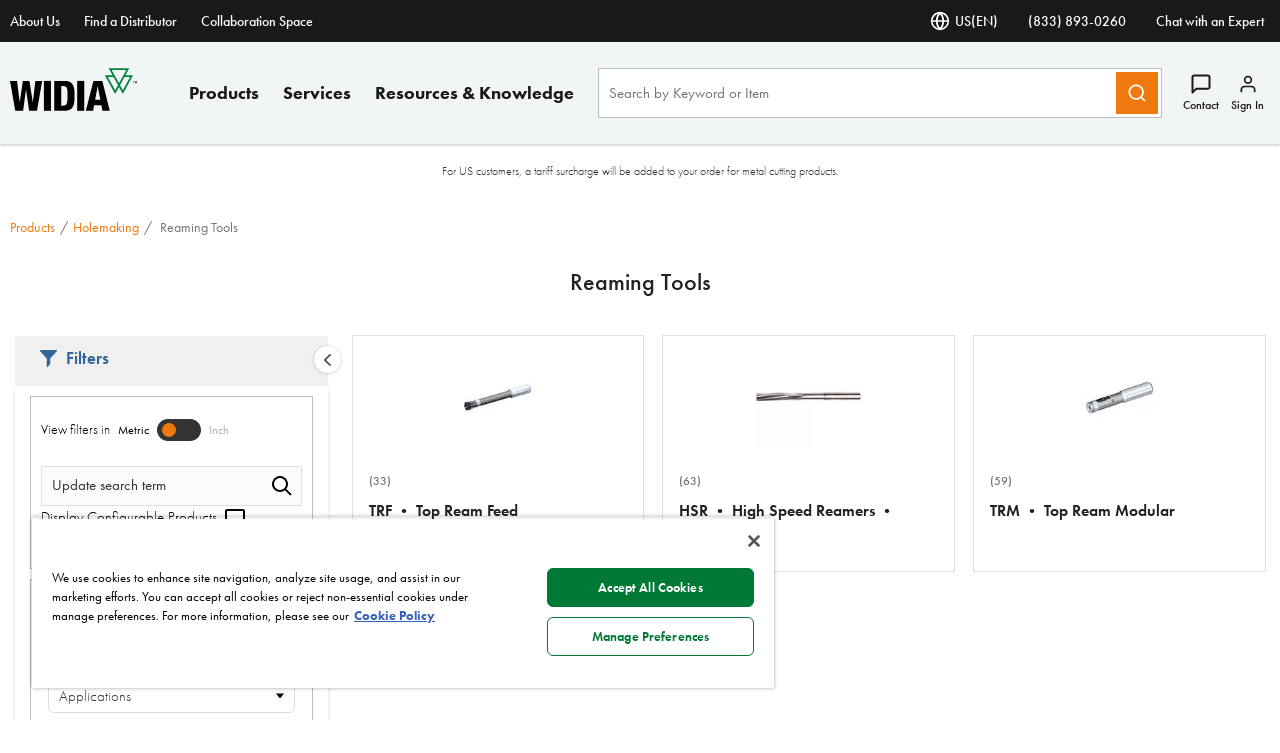

--- FILE ---
content_type: text/html;charset=utf-8
request_url: https://www.widia.com/us/en/products/holemaking/reaming-tools.html
body_size: 39491
content:
<!DOCTYPE html><html lang="en-US" xml:lang="en-US"><head><title>Reaming Tools</title><meta charset="UTF-8"/><meta name="description" content="Reaming tools from WIDIA are the perfect rotary tools for enlarging and finishing pre-drilled holes. Choose from carbide, modular, and disc-style reamers."/><meta name="viewport" content="width=device-width,initial-scale=1"/><meta name="template" content="product-landing-page"/><meta name="baidu-site-verification"/><meta property="og:type" content="article"/><meta property="og:title" content="Reaming Tools"/><meta property="og:description" content="Reaming tools from WIDIA are the perfect rotary tools for enlarging and finishing pre-drilled holes. Choose from carbide, modular, and disc-style reamers."/><meta property="og:image"/><meta property="og:url" content="https://www.widia.com/us/en/products/holemaking/reaming-tools"/><meta name="twitter:card" content="summary_large_image"/><!--[if IE]><link rel="shortcut icon" href="/etc.clientlibs/kennametal/clientlibs/site/widia/widia-site/resources/favicon.ico"/><![endif]--><script defer="defer" type="text/javascript" src="https://rum.hlx.page/.rum/@adobe/helix-rum-js@%5E2/dist/rum-standalone.js" data-routing="env=prod,tier=publish,ams=Kennametal Inc. (Enterprise)"></script>
<link rel="icon" type="image/x-icon" href="/etc.clientlibs/kennametal/clientlibs/site/widia/widia-site/resources/favicon.ico"/><link rel="apple-touch-icon" href="/etc.clientlibs/kennametal/clientlibs/site/widia/widia-site/resources/touchicon.png"/><link rel="canonical" href="https://www.widia.com/us/en/products/holemaking/reaming-tools.html"/><link rel="preconnect" href="https://images.kennametal.com"/><link rel="preconnect" href="https://assets.adobedtm.com"/><link rel="preconnect" href="https://script.crazyegg.com"/><link rel="preconnect" href="https://cookie-cdn.cookiepro.com"/><link rel="preconnect" href="https://static.oktopost.com"/><link rel="preconnect" href="https://use.typekit.net"/><link rel="preconnect" href="https://p.typekit.net"/><script>
        var digitalData = digitalData || {};
        digitalData.page = {
            pageInfo : {
                pageName : "wid:en:Products:Holemaking:Reaming Tools",
			    siteLanguage : "en",
				pageURL : location.href
			},
			category : {
				primaryCategory : "wid",
				subCategory1 : "Products",
				subCategory2 : "Holemaking",
				subCategory3 : "Reaming Tools",
				subCategory4 : "",
				subCategory5 : ""
			}
		};
    </script><script>
        function adobeLaunchScriptHandler() {
            // adding launch script through js as cookiepro is needed to complete execution before
            // this function will be called from OptanonWrapper which is a callback of cookiepro
            var element = document.querySelector('#js-adobe-launch');
            if(element) {
                var src = element.getAttribute('src');
                if(!src) {
                    var dataSrc = element.dataset.src;
                    if(dataSrc) element.setAttribute('src', dataSrc);
                }
            }
        }

        function adobeLaunchCallback() {
            if(window.analyticsCommon && typeof window.analyticsCommon.adobeLaunchLoaded === "function") {
                window.analyticsCommon.adobeLaunchLoaded();
            }
        }
    </script><script>
	setTimeout(function() {
		var ele = document.getElementById("cookie-consent");
		ele.setAttribute("src", ele.getAttribute("data-src"));
	},500);
</script><script id="cookie-consent" data-src="https://cookie-cdn.cookiepro.com/scripttemplates/otSDKStub.js" data-document-language="true" charset="UTF-8" data-domain-script="e32d608b-90b9-4c33-90df-3abd67e8354a"></script><script>
            function OptanonWrapper() { if (typeof adobeLaunchScriptHandler === "function") adobeLaunchScriptHandler(); }
        </script><script id="js-adobe-launch" data-src="https://assets.adobedtm.com/ad25df10f3bf/c89c967efa23/launch-9ff58616bfbe.min.js" async onload="adobeLaunchCallback()"></script><link rel="preload" as="style" href="https://use.typekit.net/lgl0aje.css"/><link rel="stylesheet" media="print" onload="this.media='all'" href="https://use.typekit.net/lgl0aje.css"/><link rel="stylesheet" media="print" onload="this.media='all'" href="https://p.typekit.net/p.css?s=1&k=lgl0aje&ht=tk&f=10879.10881.10882.10883.10884.10885.10886.15586&a=99260461&app=typekit&e=css"/><link rel="stylesheet" href="/etc.clientlibs/clientlibs/granite/jquery-ui.min.8803c9ee6cf6b1e2f196b6d5a768bc5f.css" media="print" onload="this.media='all'"><link rel="stylesheet" href="/etc.clientlibs/kennametal/clientlibs/libs/base.min.909923bd83186afebb709a0d67ccae1a.css" media="print" onload="this.media='all'"><link rel="stylesheet" href="/etc.clientlibs/kennametal/clientlibs/site/widia/widia-site.min.ea512ee122afdfad4ef8fa9f7ec14aca.css"><script id="languageJson" data-lang="{&#34;items&#34;:[{&#34;label&#34;:&#34;Argentina&#34;,&#34;key&#34;:&#34;ar&#34;,&#34;locale&#34;:[{&#34;label&#34;:&#34;English&#34;,&#34;key&#34;:&#34;en-AR&#34;,&#34;link&#34;:&#34;/ar/en/products/holemaking/reaming-tools.html&#34;},{&#34;label&#34;:&#34;Español&#34;,&#34;key&#34;:&#34;es-AR&#34;,&#34;link&#34;:&#34;/ar/es/products/holemaking/reaming-tools.html&#34;}]},{&#34;label&#34;:&#34;Australia&#34;,&#34;key&#34;:&#34;au&#34;,&#34;locale&#34;:[{&#34;label&#34;:&#34;English&#34;,&#34;key&#34;:&#34;en-AU&#34;,&#34;link&#34;:&#34;/au/en/products/holemaking/reaming-tools.html&#34;}]},{&#34;label&#34;:&#34;Austria&#34;,&#34;key&#34;:&#34;at&#34;,&#34;locale&#34;:[{&#34;label&#34;:&#34;English&#34;,&#34;key&#34;:&#34;en-AT&#34;,&#34;link&#34;:&#34;/at/en/products/holemaking/reaming-tools.html&#34;},{&#34;label&#34;:&#34;Deutsch&#34;,&#34;key&#34;:&#34;de-AT&#34;,&#34;link&#34;:&#34;/at/de/products/holemaking/reaming-tools.html&#34;}]},{&#34;label&#34;:&#34;Bangladesh&#34;,&#34;key&#34;:&#34;bd&#34;,&#34;locale&#34;:[{&#34;label&#34;:&#34;English&#34;,&#34;key&#34;:&#34;en-BD&#34;,&#34;link&#34;:&#34;/bd/en/products/holemaking/reaming-tools.html&#34;}]},{&#34;label&#34;:&#34;Belgium&#34;,&#34;key&#34;:&#34;be&#34;,&#34;locale&#34;:[{&#34;label&#34;:&#34;English&#34;,&#34;key&#34;:&#34;en-BE&#34;,&#34;link&#34;:&#34;/be/en/products/holemaking/reaming-tools.html&#34;},{&#34;label&#34;:&#34;Deutsch&#34;,&#34;key&#34;:&#34;de-BE&#34;,&#34;link&#34;:&#34;/be/de/products/holemaking/reaming-tools.html&#34;},{&#34;label&#34;:&#34;French&#34;,&#34;key&#34;:&#34;fr-BE&#34;,&#34;link&#34;:&#34;/be/fr/products/holemaking/reaming-tools.html&#34;}]},{&#34;label&#34;:&#34;Brazil&#34;,&#34;key&#34;:&#34;br&#34;,&#34;locale&#34;:[{&#34;label&#34;:&#34;English&#34;,&#34;key&#34;:&#34;en-BR&#34;,&#34;link&#34;:&#34;/br/en/products/holemaking/reaming-tools.html&#34;},{&#34;label&#34;:&#34;Português&#34;,&#34;key&#34;:&#34;pt-BR&#34;,&#34;link&#34;:&#34;/br/pt/products/holemaking/reaming-tools.html&#34;}]},{&#34;label&#34;:&#34;Bulgaria&#34;,&#34;key&#34;:&#34;bg&#34;,&#34;locale&#34;:[{&#34;label&#34;:&#34;English&#34;,&#34;key&#34;:&#34;en-BG&#34;,&#34;link&#34;:&#34;/bg/en/products/holemaking/reaming-tools.html&#34;}]},{&#34;label&#34;:&#34;Canada&#34;,&#34;key&#34;:&#34;ca&#34;,&#34;locale&#34;:[{&#34;label&#34;:&#34;English&#34;,&#34;key&#34;:&#34;en-CA&#34;,&#34;link&#34;:&#34;/ca/en/products/holemaking/reaming-tools.html&#34;},{&#34;label&#34;:&#34;French&#34;,&#34;key&#34;:&#34;fr-CA&#34;,&#34;link&#34;:&#34;/ca/fr/products/holemaking/reaming-tools.html&#34;}]},{&#34;label&#34;:&#34;China&#34;,&#34;key&#34;:&#34;cn&#34;,&#34;locale&#34;:[{&#34;label&#34;:&#34;English&#34;,&#34;key&#34;:&#34;en-CN&#34;,&#34;link&#34;:&#34;/cn/en/products/holemaking/reaming-tools.html&#34;},{&#34;label&#34;:&#34;简体中文&#34;,&#34;key&#34;:&#34;zh-CN&#34;,&#34;link&#34;:&#34;/cn/zh/products/holemaking/reaming-tools.html&#34;}]},{&#34;label&#34;:&#34;Colombia&#34;,&#34;key&#34;:&#34;co&#34;,&#34;locale&#34;:[{&#34;label&#34;:&#34;English&#34;,&#34;key&#34;:&#34;en-CO&#34;,&#34;link&#34;:&#34;/co/en/products/holemaking/reaming-tools.html&#34;},{&#34;label&#34;:&#34;Español&#34;,&#34;key&#34;:&#34;es-CO&#34;,&#34;link&#34;:&#34;/co/es/products/holemaking/reaming-tools.html&#34;}]},{&#34;label&#34;:&#34;Côte d’Ivoire&#34;,&#34;key&#34;:&#34;ci&#34;,&#34;locale&#34;:[{&#34;label&#34;:&#34;English&#34;,&#34;key&#34;:&#34;en-CI&#34;,&#34;link&#34;:&#34;/ci/en/products/holemaking/reaming-tools.html&#34;},{&#34;label&#34;:&#34;French&#34;,&#34;key&#34;:&#34;fr-CI&#34;,&#34;link&#34;:&#34;/ci/fr/products/holemaking/reaming-tools.html&#34;}]},{&#34;label&#34;:&#34;Croatia&#34;,&#34;key&#34;:&#34;hr&#34;,&#34;locale&#34;:[{&#34;label&#34;:&#34;English&#34;,&#34;key&#34;:&#34;en-HR&#34;,&#34;link&#34;:&#34;/hr/en/products/holemaking/reaming-tools.html&#34;}]},{&#34;label&#34;:&#34;Czechia&#34;,&#34;key&#34;:&#34;cz&#34;,&#34;locale&#34;:[{&#34;label&#34;:&#34;English&#34;,&#34;key&#34;:&#34;en-CZ&#34;,&#34;link&#34;:&#34;/cz/en/products/holemaking/reaming-tools.html&#34;},{&#34;label&#34;:&#34;Český&#34;,&#34;key&#34;:&#34;cs-CZ&#34;,&#34;link&#34;:&#34;/cz/cs/products/holemaking/reaming-tools.html&#34;}]},{&#34;label&#34;:&#34;Denmark&#34;,&#34;key&#34;:&#34;dk&#34;,&#34;locale&#34;:[{&#34;label&#34;:&#34;English&#34;,&#34;key&#34;:&#34;en-DK&#34;,&#34;link&#34;:&#34;/dk/en/products/holemaking/reaming-tools.html&#34;}]},{&#34;label&#34;:&#34;Egypt&#34;,&#34;key&#34;:&#34;eg&#34;,&#34;locale&#34;:[{&#34;label&#34;:&#34;English&#34;,&#34;key&#34;:&#34;en-EG&#34;,&#34;link&#34;:&#34;/eg/en/products/holemaking/reaming-tools.html&#34;}]},{&#34;label&#34;:&#34;Finland&#34;,&#34;key&#34;:&#34;fi&#34;,&#34;locale&#34;:[{&#34;label&#34;:&#34;English&#34;,&#34;key&#34;:&#34;en-FI&#34;,&#34;link&#34;:&#34;/fi/en/products/holemaking/reaming-tools.html&#34;}]},{&#34;label&#34;:&#34;France&#34;,&#34;key&#34;:&#34;fr&#34;,&#34;locale&#34;:[{&#34;label&#34;:&#34;English&#34;,&#34;key&#34;:&#34;en-FR&#34;,&#34;link&#34;:&#34;/fr/en/products/holemaking/reaming-tools.html&#34;},{&#34;label&#34;:&#34;French&#34;,&#34;key&#34;:&#34;fr-FR&#34;,&#34;link&#34;:&#34;/fr/fr/products/holemaking/reaming-tools.html&#34;}]},{&#34;label&#34;:&#34;Germany&#34;,&#34;key&#34;:&#34;de&#34;,&#34;locale&#34;:[{&#34;label&#34;:&#34;English&#34;,&#34;key&#34;:&#34;en-DE&#34;,&#34;link&#34;:&#34;/de/en/products/holemaking/reaming-tools.html&#34;},{&#34;label&#34;:&#34;Deutsch&#34;,&#34;key&#34;:&#34;de-DE&#34;,&#34;link&#34;:&#34;/de/de/products/holemaking/reaming-tools.html&#34;}]},{&#34;label&#34;:&#34;Greece&#34;,&#34;key&#34;:&#34;gr&#34;,&#34;locale&#34;:[{&#34;label&#34;:&#34;English&#34;,&#34;key&#34;:&#34;en-GR&#34;,&#34;link&#34;:&#34;/gr/en/products/holemaking/reaming-tools.html&#34;}]},{&#34;label&#34;:&#34;Hong Kong SAR China&#34;,&#34;key&#34;:&#34;hk&#34;,&#34;locale&#34;:[{&#34;label&#34;:&#34;English&#34;,&#34;key&#34;:&#34;en-HK&#34;,&#34;link&#34;:&#34;/hk/en/products/holemaking/reaming-tools.html&#34;}]},{&#34;label&#34;:&#34;Hungary&#34;,&#34;key&#34;:&#34;hu&#34;,&#34;locale&#34;:[{&#34;label&#34;:&#34;English&#34;,&#34;key&#34;:&#34;en-HU&#34;,&#34;link&#34;:&#34;/hu/en/products/holemaking/reaming-tools.html&#34;}]},{&#34;label&#34;:&#34;Iceland&#34;,&#34;key&#34;:&#34;is&#34;,&#34;locale&#34;:[{&#34;label&#34;:&#34;English&#34;,&#34;key&#34;:&#34;en-IS&#34;,&#34;link&#34;:&#34;/is/en/products/holemaking/reaming-tools.html&#34;}]},{&#34;label&#34;:&#34;India&#34;,&#34;key&#34;:&#34;in&#34;,&#34;locale&#34;:[{&#34;label&#34;:&#34;English&#34;,&#34;key&#34;:&#34;en-IN&#34;,&#34;link&#34;:&#34;/in/en/products/holemaking/reaming-tools.html&#34;}]},{&#34;label&#34;:&#34;Indonesia&#34;,&#34;key&#34;:&#34;id&#34;,&#34;locale&#34;:[{&#34;label&#34;:&#34;English&#34;,&#34;key&#34;:&#34;en-ID&#34;,&#34;link&#34;:&#34;/id/en/products/holemaking/reaming-tools.html&#34;}]},{&#34;label&#34;:&#34;Ireland&#34;,&#34;key&#34;:&#34;ie&#34;,&#34;locale&#34;:[{&#34;label&#34;:&#34;English&#34;,&#34;key&#34;:&#34;en-IE&#34;,&#34;link&#34;:&#34;/ie/en/products/holemaking/reaming-tools.html&#34;}]},{&#34;label&#34;:&#34;Israel&#34;,&#34;key&#34;:&#34;il&#34;,&#34;locale&#34;:[{&#34;label&#34;:&#34;English&#34;,&#34;key&#34;:&#34;en-IL&#34;,&#34;link&#34;:&#34;/il/en/products/holemaking/reaming-tools.html&#34;}]},{&#34;label&#34;:&#34;Italy&#34;,&#34;key&#34;:&#34;it&#34;,&#34;locale&#34;:[{&#34;label&#34;:&#34;English&#34;,&#34;key&#34;:&#34;en-IT&#34;,&#34;link&#34;:&#34;/it/en/products/holemaking/reaming-tools.html&#34;},{&#34;label&#34;:&#34;Italiano&#34;,&#34;key&#34;:&#34;it-IT&#34;,&#34;link&#34;:&#34;/it/it/products/holemaking/reaming-tools.html&#34;}]},{&#34;label&#34;:&#34;Japan&#34;,&#34;key&#34;:&#34;jp&#34;,&#34;locale&#34;:[{&#34;label&#34;:&#34;English&#34;,&#34;key&#34;:&#34;en-JP&#34;,&#34;link&#34;:&#34;/jp/en/products/holemaking/reaming-tools.html&#34;},{&#34;label&#34;:&#34;日本語&#34;,&#34;key&#34;:&#34;ja-JP&#34;,&#34;link&#34;:&#34;/jp/ja/products/holemaking/reaming-tools.html&#34;}]},{&#34;label&#34;:&#34;Kazakhstan&#34;,&#34;key&#34;:&#34;kz&#34;,&#34;locale&#34;:[{&#34;label&#34;:&#34;English&#34;,&#34;key&#34;:&#34;en-KZ&#34;,&#34;link&#34;:&#34;/kz/en/products/holemaking/reaming-tools.html&#34;}]},{&#34;label&#34;:&#34;Latvia&#34;,&#34;key&#34;:&#34;lv&#34;,&#34;locale&#34;:[{&#34;label&#34;:&#34;English&#34;,&#34;key&#34;:&#34;en-LV&#34;,&#34;link&#34;:&#34;/lv/en/products/holemaking/reaming-tools.html&#34;}]},{&#34;label&#34;:&#34;Liechtenstein&#34;,&#34;key&#34;:&#34;li&#34;,&#34;locale&#34;:[{&#34;label&#34;:&#34;English&#34;,&#34;key&#34;:&#34;en-LI&#34;,&#34;link&#34;:&#34;/li/en/products/holemaking/reaming-tools.html&#34;},{&#34;label&#34;:&#34;Deutsch&#34;,&#34;key&#34;:&#34;de-LI&#34;,&#34;link&#34;:&#34;/li/de/products/holemaking/reaming-tools.html&#34;}]},{&#34;label&#34;:&#34;Luxembourg&#34;,&#34;key&#34;:&#34;lu&#34;,&#34;locale&#34;:[{&#34;label&#34;:&#34;English&#34;,&#34;key&#34;:&#34;en-LU&#34;,&#34;link&#34;:&#34;/lu/en/products/holemaking/reaming-tools.html&#34;},{&#34;label&#34;:&#34;Deutsch&#34;,&#34;key&#34;:&#34;de-LU&#34;,&#34;link&#34;:&#34;/lu/de/products/holemaking/reaming-tools.html&#34;},{&#34;label&#34;:&#34;French&#34;,&#34;key&#34;:&#34;fr-LU&#34;,&#34;link&#34;:&#34;/lu/fr/products/holemaking/reaming-tools.html&#34;}]},{&#34;label&#34;:&#34;Malaysia&#34;,&#34;key&#34;:&#34;my&#34;,&#34;locale&#34;:[{&#34;label&#34;:&#34;English&#34;,&#34;key&#34;:&#34;en-MY&#34;,&#34;link&#34;:&#34;/my/en/products/holemaking/reaming-tools.html&#34;},{&#34;label&#34;:&#34;简体中文&#34;,&#34;key&#34;:&#34;zh-MY&#34;,&#34;link&#34;:&#34;/my/zh/products/holemaking/reaming-tools.html&#34;}]},{&#34;label&#34;:&#34;Mexico&#34;,&#34;key&#34;:&#34;mx&#34;,&#34;locale&#34;:[{&#34;label&#34;:&#34;English&#34;,&#34;key&#34;:&#34;en-MX&#34;,&#34;link&#34;:&#34;/mx/en/products/holemaking/reaming-tools.html&#34;},{&#34;label&#34;:&#34;Español&#34;,&#34;key&#34;:&#34;es-MX&#34;,&#34;link&#34;:&#34;/mx/es/products/holemaking/reaming-tools.html&#34;}]},{&#34;label&#34;:&#34;Morocco&#34;,&#34;key&#34;:&#34;ma&#34;,&#34;locale&#34;:[{&#34;label&#34;:&#34;English&#34;,&#34;key&#34;:&#34;en-MA&#34;,&#34;link&#34;:&#34;/ma/en/products/holemaking/reaming-tools.html&#34;},{&#34;label&#34;:&#34;French&#34;,&#34;key&#34;:&#34;fr-MA&#34;,&#34;link&#34;:&#34;/ma/fr/products/holemaking/reaming-tools.html&#34;}]},{&#34;label&#34;:&#34;Netherlands&#34;,&#34;key&#34;:&#34;nl&#34;,&#34;locale&#34;:[{&#34;label&#34;:&#34;English&#34;,&#34;key&#34;:&#34;en-NL&#34;,&#34;link&#34;:&#34;/nl/en/products/holemaking/reaming-tools.html&#34;}]},{&#34;label&#34;:&#34;New Zealand&#34;,&#34;key&#34;:&#34;nz&#34;,&#34;locale&#34;:[{&#34;label&#34;:&#34;English&#34;,&#34;key&#34;:&#34;en-NZ&#34;,&#34;link&#34;:&#34;/nz/en/products/holemaking/reaming-tools.html&#34;}]},{&#34;label&#34;:&#34;Nigeria&#34;,&#34;key&#34;:&#34;ng&#34;,&#34;locale&#34;:[{&#34;label&#34;:&#34;English&#34;,&#34;key&#34;:&#34;en-NG&#34;,&#34;link&#34;:&#34;/ng/en/products/holemaking/reaming-tools.html&#34;}]},{&#34;label&#34;:&#34;Norway&#34;,&#34;key&#34;:&#34;no&#34;,&#34;locale&#34;:[{&#34;label&#34;:&#34;English&#34;,&#34;key&#34;:&#34;en-NO&#34;,&#34;link&#34;:&#34;/no/en/products/holemaking/reaming-tools.html&#34;}]},{&#34;label&#34;:&#34;Pakistan&#34;,&#34;key&#34;:&#34;pk&#34;,&#34;locale&#34;:[{&#34;label&#34;:&#34;English&#34;,&#34;key&#34;:&#34;en-PK&#34;,&#34;link&#34;:&#34;/pk/en/products/holemaking/reaming-tools.html&#34;}]},{&#34;label&#34;:&#34;Peru&#34;,&#34;key&#34;:&#34;pe&#34;,&#34;locale&#34;:[{&#34;label&#34;:&#34;English&#34;,&#34;key&#34;:&#34;en-PE&#34;,&#34;link&#34;:&#34;/pe/en/products/holemaking/reaming-tools.html&#34;},{&#34;label&#34;:&#34;Español&#34;,&#34;key&#34;:&#34;es-PE&#34;,&#34;link&#34;:&#34;/pe/es/products/holemaking/reaming-tools.html&#34;}]},{&#34;label&#34;:&#34;Poland&#34;,&#34;key&#34;:&#34;pl&#34;,&#34;locale&#34;:[{&#34;label&#34;:&#34;English&#34;,&#34;key&#34;:&#34;en-PL&#34;,&#34;link&#34;:&#34;/pl/en/products/holemaking/reaming-tools.html&#34;},{&#34;label&#34;:&#34;Polski&#34;,&#34;key&#34;:&#34;pl-PL&#34;,&#34;link&#34;:&#34;/pl/pl/products/holemaking/reaming-tools.html&#34;}]},{&#34;label&#34;:&#34;Portugal&#34;,&#34;key&#34;:&#34;pt&#34;,&#34;locale&#34;:[{&#34;label&#34;:&#34;English&#34;,&#34;key&#34;:&#34;en-PT&#34;,&#34;link&#34;:&#34;/pt/en/products/holemaking/reaming-tools.html&#34;},{&#34;label&#34;:&#34;Português&#34;,&#34;key&#34;:&#34;pt-PT&#34;,&#34;link&#34;:&#34;/pt/pt/products/holemaking/reaming-tools.html&#34;}]},{&#34;label&#34;:&#34;Qatar&#34;,&#34;key&#34;:&#34;qa&#34;,&#34;locale&#34;:[{&#34;label&#34;:&#34;English&#34;,&#34;key&#34;:&#34;en-QA&#34;,&#34;link&#34;:&#34;/qa/en/products/holemaking/reaming-tools.html&#34;}]},{&#34;label&#34;:&#34;Romania&#34;,&#34;key&#34;:&#34;ro&#34;,&#34;locale&#34;:[{&#34;label&#34;:&#34;English&#34;,&#34;key&#34;:&#34;en-RO&#34;,&#34;link&#34;:&#34;/ro/en/products/holemaking/reaming-tools.html&#34;}]},{&#34;label&#34;:&#34;Saudi Arabia&#34;,&#34;key&#34;:&#34;sa&#34;,&#34;locale&#34;:[{&#34;label&#34;:&#34;English&#34;,&#34;key&#34;:&#34;en-SA&#34;,&#34;link&#34;:&#34;/sa/en/products/holemaking/reaming-tools.html&#34;}]},{&#34;label&#34;:&#34;Serbia&#34;,&#34;key&#34;:&#34;rs&#34;,&#34;locale&#34;:[{&#34;label&#34;:&#34;English&#34;,&#34;key&#34;:&#34;en-RS&#34;,&#34;link&#34;:&#34;/rs/en/products/holemaking/reaming-tools.html&#34;}]},{&#34;label&#34;:&#34;Singapore&#34;,&#34;key&#34;:&#34;sg&#34;,&#34;locale&#34;:[{&#34;label&#34;:&#34;English&#34;,&#34;key&#34;:&#34;en-SG&#34;,&#34;link&#34;:&#34;/sg/en/products/holemaking/reaming-tools.html&#34;},{&#34;label&#34;:&#34;简体中文&#34;,&#34;key&#34;:&#34;zh-SG&#34;,&#34;link&#34;:&#34;/sg/zh/products/holemaking/reaming-tools.html&#34;}]},{&#34;label&#34;:&#34;Slovakia&#34;,&#34;key&#34;:&#34;sk&#34;,&#34;locale&#34;:[{&#34;label&#34;:&#34;English&#34;,&#34;key&#34;:&#34;en-SK&#34;,&#34;link&#34;:&#34;/sk/en/products/holemaking/reaming-tools.html&#34;},{&#34;label&#34;:&#34;Český&#34;,&#34;key&#34;:&#34;cs-SK&#34;,&#34;link&#34;:&#34;/sk/cs/products/holemaking/reaming-tools.html&#34;}]},{&#34;label&#34;:&#34;Slovenia&#34;,&#34;key&#34;:&#34;si&#34;,&#34;locale&#34;:[{&#34;label&#34;:&#34;English&#34;,&#34;key&#34;:&#34;en-SI&#34;,&#34;link&#34;:&#34;/si/en/products/holemaking/reaming-tools.html&#34;}]},{&#34;label&#34;:&#34;South Africa&#34;,&#34;key&#34;:&#34;za&#34;,&#34;locale&#34;:[{&#34;label&#34;:&#34;English&#34;,&#34;key&#34;:&#34;en-ZA&#34;,&#34;link&#34;:&#34;/za/en/products/holemaking/reaming-tools.html&#34;}]},{&#34;label&#34;:&#34;South Korea&#34;,&#34;key&#34;:&#34;kr&#34;,&#34;locale&#34;:[{&#34;label&#34;:&#34;English&#34;,&#34;key&#34;:&#34;en-KR&#34;,&#34;link&#34;:&#34;/kr/en/products/holemaking/reaming-tools.html&#34;},{&#34;label&#34;:&#34;한국어&#34;,&#34;key&#34;:&#34;ko-KR&#34;,&#34;link&#34;:&#34;/kr/ko/products/holemaking/reaming-tools.html&#34;}]},{&#34;label&#34;:&#34;Spain&#34;,&#34;key&#34;:&#34;es&#34;,&#34;locale&#34;:[{&#34;label&#34;:&#34;English&#34;,&#34;key&#34;:&#34;en-ES&#34;,&#34;link&#34;:&#34;/es/en/products/holemaking/reaming-tools.html&#34;},{&#34;label&#34;:&#34;Español&#34;,&#34;key&#34;:&#34;es-ES&#34;,&#34;link&#34;:&#34;/es/es/products/holemaking/reaming-tools.html&#34;}]},{&#34;label&#34;:&#34;Sweden&#34;,&#34;key&#34;:&#34;se&#34;,&#34;locale&#34;:[{&#34;label&#34;:&#34;English&#34;,&#34;key&#34;:&#34;en-SE&#34;,&#34;link&#34;:&#34;/se/en/products/holemaking/reaming-tools.html&#34;}]},{&#34;label&#34;:&#34;Switzerland&#34;,&#34;key&#34;:&#34;ch&#34;,&#34;locale&#34;:[{&#34;label&#34;:&#34;English&#34;,&#34;key&#34;:&#34;en-CH&#34;,&#34;link&#34;:&#34;/ch/en/products/holemaking/reaming-tools.html&#34;},{&#34;label&#34;:&#34;Deutsch&#34;,&#34;key&#34;:&#34;de-CH&#34;,&#34;link&#34;:&#34;/ch/de/products/holemaking/reaming-tools.html&#34;},{&#34;label&#34;:&#34;French&#34;,&#34;key&#34;:&#34;fr-CH&#34;,&#34;link&#34;:&#34;/ch/fr/products/holemaking/reaming-tools.html&#34;},{&#34;label&#34;:&#34;Italiano&#34;,&#34;key&#34;:&#34;it-CH&#34;,&#34;link&#34;:&#34;/ch/it/products/holemaking/reaming-tools.html&#34;}]},{&#34;label&#34;:&#34;Thailand&#34;,&#34;key&#34;:&#34;th&#34;,&#34;locale&#34;:[{&#34;label&#34;:&#34;English&#34;,&#34;key&#34;:&#34;en-TH&#34;,&#34;link&#34;:&#34;/th/en/products/holemaking/reaming-tools.html&#34;}]},{&#34;label&#34;:&#34;Turkey&#34;,&#34;key&#34;:&#34;tr&#34;,&#34;locale&#34;:[{&#34;label&#34;:&#34;English&#34;,&#34;key&#34;:&#34;en-TR&#34;,&#34;link&#34;:&#34;/tr/en/products/holemaking/reaming-tools.html&#34;},{&#34;label&#34;:&#34;Türkçe&#34;,&#34;key&#34;:&#34;tr-TR&#34;,&#34;link&#34;:&#34;/tr/tr/products/holemaking/reaming-tools.html&#34;}]},{&#34;label&#34;:&#34;Ukraine&#34;,&#34;key&#34;:&#34;ua&#34;,&#34;locale&#34;:[{&#34;label&#34;:&#34;English&#34;,&#34;key&#34;:&#34;en-UA&#34;,&#34;link&#34;:&#34;/ua/en/products/holemaking/reaming-tools.html&#34;}]},{&#34;label&#34;:&#34;United Arab Emirates&#34;,&#34;key&#34;:&#34;ae&#34;,&#34;locale&#34;:[{&#34;label&#34;:&#34;English&#34;,&#34;key&#34;:&#34;en-AE&#34;,&#34;link&#34;:&#34;/ae/en/products/holemaking/reaming-tools.html&#34;}]},{&#34;label&#34;:&#34;United Kingdom&#34;,&#34;key&#34;:&#34;gb&#34;,&#34;locale&#34;:[{&#34;label&#34;:&#34;English&#34;,&#34;key&#34;:&#34;en-GB&#34;,&#34;link&#34;:&#34;/gb/en/products/holemaking/reaming-tools.html&#34;}]},{&#34;label&#34;:&#34;United States&#34;,&#34;key&#34;:&#34;us&#34;,&#34;cssClass&#34;:&#34;active&#34;,&#34;locale&#34;:[{&#34;label&#34;:&#34;English&#34;,&#34;key&#34;:&#34;en-US&#34;,&#34;cssClass&#34;:&#34;active&#34;,&#34;link&#34;:&#34;/us/en/products/holemaking/reaming-tools.html&#34;},{&#34;label&#34;:&#34;Español&#34;,&#34;key&#34;:&#34;es-US&#34;,&#34;link&#34;:&#34;/us/es/products/holemaking/reaming-tools.html&#34;}]},{&#34;label&#34;:&#34;Vietnam&#34;,&#34;key&#34;:&#34;vn&#34;,&#34;locale&#34;:[{&#34;label&#34;:&#34;English&#34;,&#34;key&#34;:&#34;en-VN&#34;,&#34;link&#34;:&#34;/vn/en/products/holemaking/reaming-tools.html&#34;}]}]}" defer></script></head><body class="base-site-widia widia promo-disabled optimise-similar-to category-page" data-site-name="Widia"><div class="page-info" data-currentpath="/content/widia/us/en/products/holemaking/reaming-tools" data-finddistributors-url="/content/widia/us/en/distributors" data-enablelogin="false" data-signin-url="/store/us/en/widia/login.html" data-cart-url="/store/us/en/widia/cart" data-commerce-root-path="/store/us/en/widia"></div><div class="sap-commerce-config" data-basesite="widia" data-basestore="kmt" data-catalog="kmtProductCatalog" data-language="en" data-region="us" data-commerceEnabled="false" data-enableDynamicTokenValidation="true"></div><div id="i18n" data-add-to-cart-label="Add To Cart" data-address-line1-label="Address line1" data-address-line2-label="Address line2" data-cad-download="Download CAD" data-cad-no-download-available="We do not have any CAD models available for download. Please request a model" data-cad-no-file-type="Can’t find the file type you’re looking for?" data-cad-request-drawing-label="Request CAD Drawing" data-cad-spinner-error-loading-3d-diagram="Error Loading 3D Diagram" data-cad-spinner-loading="3D Diagram Loading" data-carbide-continue-label="Continue" data-carbide-email-attention="Attention:" data-carbide-email-confirming-order-approximately="Confirming our order for approximately:" data-carbide-email-estimated-weight="Estimated Weight:" data-carbide-email-fax="Fax:" data-carbide-email-order-submitted="A Carbide Recycling Order has been submitted from {0}. The confimation number is" data-carbide-email-other-scrap="Other Scrap" data-carbide-email-phone="Phone:" data-carbide-email-promocode="Promocode:" data-carbide-email-straight-grades="Straight Grades" data-carbide-email-subject="Shipping Container Customer Order" data-carbide-email-terms-and-conditions="* Terms and conditions have been accepted" data-carbide-email-total-cost="Total Cost" data-carbide-email-used-inserts="Used Inserts" data-carbide-email-vendor-number="Vendor Number:" data-cart-modal-error-max-quantity-exceeded-message="There was an issue adding this item to your cart, you already added the maximum quantity possible for this product." data-cart-modal-error-message="There was an issue adding this item to your cart, likely because your session expired. Please reload the page and try again." data-cart-modal-error-not-purchasable-message="There was an issue adding this item to your cart, the product you added is not purchasable." data-cart-text="Cart" data-collaboration-add="Add" data-collaboration-add-to-cart="Add To Cart" data-collaboration-add-to-my-solutions="Add to My Solutions" data-collaboration-add-to-machine="Add to Machine" data-collaboration-add-to-project="Add to Project" data-collaboration-bulk-add-to-project="Add All to Project" data-collaboration-add-to-solution="Add To Solution" data-collaboration-card-machine-card-title="Machine" data-collaboration-card-project-card-title="Project" data-collaboration-card-solution-card-title="Solution" data-collaboration-card-toolperformancereport-cards-title="TPR Project" data-collaboration-chat-with-us="Chat With Us" data-click-to-view-3D="Click to View 3D" data-collaboration-close-project="Close Project" data-collaboration-collaboration="Collaboration" data-collaboration-connect="Connect" data-collaboration-connected-machines="Connected Machines" data-collaboration-copy-of="Copy of" data-collaboration-create="Create" data-collaboration-create-new-solution="Create Solution" data-collaboration-customer-support="customer support" data-collaboration-delete="Delete" data-collaboration-delete-collaboration-machine="Remove Collaboration From Team" data-collaboration-delete-collaboration-project="Remove Collaboration From Team" data-collaboration-delete-collaboration-solution="Remove Collaboration From Team" data-collaboration-delete-multiple="Delete Multiple Items" data-collaboration-download="Download" data-collaboration-download-report="Download Report" data-collaboration-duplicate="Duplicate" data-collaboration-edit-solution="Edit Existing Solution" data-collaboration-enter="Enter" data-collaboration-error-add-to-cart="kennametal.collaboration.error.addToCart" data-collaboration-error-default="An error has occurred." data-collaboration-error-generating-report="We are sorry! Your report failed to generate. Please try again or contact " data-collaboration-folder="Folder" data-collaboration-generating-report="Generating your report; large reports or heavy server load may increase wait time. A download link will appear in your browser and in Notifications when ready." data-collaboration-here="Here" data-collaboration-info="Info" data-collaboration-is-ready="is ready" data-collaboration-machine="Machine" data-collaboration-move-here="Move Here" data-collaboration-move-to="Move To" data-collaboration-move-to-already-exists="The destination contains a folder which shares the same name as one being moved to it. Please rename one of the folders and then try to move again." data-collaboration-move-up="Move Up" data-collaboration-move-down="Move Down" data-collaboration-my-solution="MySolution" data-collaboration-name="Name" data-collaboration-new="New" data-collaboration-new-name="Name" data-collaboration-new-solution="New Solution" data-collaboration-no-items-collaboration-team="No Items Available to Share/Remove From Collaboration Team" data-collaboration-one-report-generated="One of the Project reports you requested is generated and available to download from the Notifications menu." data-collaboration-project="Project" data-collaboration-project-report-generated="Project Report Generated" data-collaboration-remove-collaboration="Remove Collaboration" data-collaboration-remove-collaboration-team-share="Remove Collaboration Team Share" data-collaboration-rename="Rename" data-collaboration-report-generated="kennametal.collaborationSpace.reportGenerated" data-collaboration-send-copy="Send Copy" data-collaboration-share-collaboration="Share Collaboration" data-collaboration-share-collaboration-machine="Share With Collaboration Team" data-collaboration-share-collaboration-project="Share With Collaboration Team" data-collaboration-share-collaboration-solution="Share With Collaboration Team" data-collaboration-share-with-collaboration-team="Share With Collaboration Team" data-collaboration-shared="Shared" data-collaboration-solution-finder="Solution Finder" data-collaboration-sub-folder-of-source-folder="The destination folder is a subfolder of the source folder" data-collaboration-success="Success" data-collaboration-team="Team" data-collaboration-this-folder-exists="This folder already exists" data-collaboration-tpr="TPR Project" data-collaboration-send-tpr-validation-msg="Invalid email address. Please use @kennametal.com or @widia.com email address to send a copy of your TPR report to another Kennametal employee." data-collaboration-active-user-does-not-exist="An active user does not exist under that email address." data-collaboration-with="with" data-commerce-availability="Availability" data-commerce-availability-active="Active" data-commerce-availability-hide-all="Hide all availability" data-commerce-availability-inactive="Inactive" data-commerce-availability-view-all="View all availability" data-commerce-availability-api-error="Item not purchasable, please contact customer service for more details." data-commerce-date="Date" data-commerce-discounted-price="Discounted Price" data-commerce-estimated-delivery-date="Estimated Delivery Date" data-commerce-hide-price="Hide Price" data-commerce-item="Item" data-commerce-items="Item(s)" data-commerce-not-available="Not Available" data-commerce-material-status="Material Status" data-commerce-obsolete="Obsolete" data-commerce-origin="Origin" data-commerce-stock-available="Stock Available" data-commerce-stock-status="Stock Status" data-config="Config" data-configure="Configure" data-customer-anonymous-greeting="Sign In" data-default-collaboration-error-message="An error has occurred." data-distributor-finder-error-more-than-one-result="Your search returned more than one result. Please select from auto complete list or enter an exact address" data-distributor-finder-error-not-yield-any-results="Your search did not yield any results. Please try again" data-distributor-finder-error-provide-address="Please enter a specific location (city, state/province, &amp; country)" data-distributor-name-label="Distributor Name" data-download-list="Download the list" data-edit="Edit" data-email-label="Email" data-find-distributor="Find a Distributor" data-find-more-locations="Find More Locations" data-get-directions="Get Directions" data-get-grade-name="Grade" data-get-iso-name="ISO Catalog Number" data-get-name="Name" data-get-pna="Get Price" data-get-sap-name="SAP Material Number" data-industries-label="Industries" data-load-more-label="Load More" data-loading-label="loading" data-no-results-label="No results found" data-more-results-label="Loading More Results..." data-modal-error-title="Error" data-modal-found="Found" data-modal-geoapi-blocked="Your security settings could limit some capabilities on our site. Please see your browser settings to review security settings." data-modal-session-expired="Session Expired" data-modal-similar-to="Similar To" data-modal-error-message="There was an issue displaying your content, please try again" data-national-distributors="National Distributors" data-new-tag-label="New" data-notifications-accepted="has accepted a Collaboration Team" data-notifications-added-to="Added to" data-notifications-collab-team-deleted="Collaboration Team has been deleted" data-notifications-customer-service-center=" customer service center " data-notifications-days-left="days ago" data-notifications-declined="declined a Collaboration Team" data-notifications-end-of-notifications="End of Notifications" data-notifications-for-assistance="for assistance." data-notifications-from-collaboration-team="from a Collaboration team" data-notifications-generated-successfully="has been generated successfully" data-notifications-generating-report="is being generated" data-notifications-generation-failed="has failed" data-notifications-has-failed-please-contact=" has failed, please contact your regional" data-notifications-invited="has invited you to join a Collaboration Team" data-notifications-joined="has joined a Collaboration Team" data-notifications-launched="launched" data-notifications-left="has left a Collaboration Team" data-notifications-machine="Machine" data-notifications-project="Project" data-notifications-removed="removed you from a Collaboration Team" data-notifications-removed-member="removed" data-notifications-reorder="is available for reorder" data-notifications-shared="shared a" data-notifications-share-project="shared a project with you" data-notifications-share-tpr="shared a TPR report with you" data-notifications-share-workpiece="has sent you a Workpiece Feature" data-notifications-solution="Solution" data-notifications-the-quote-with-po="The Quote with PO number: " data-notifications-the-order-with-po="The Order with PO number: " data-notifications-today="Today" data-notifications-to-a-collaboration-team="to a Collaboration Team" data-notifications-workpiecefeature="Workpiecefeature" data-notifications-zero-items="Notifications will display here when available." data-order-assistance-label="Order Assistance" data-phone-label="Phone" data-post-code-label="Postal Code" data-product-contact-us="Contact sales" data-product-check-delivery-date="Check delivery date" data-product-estimated-delivery="Estimated Delivery" data-product-facets-select-max="Select Max" data-product-facets-select-min="Select Min" data-product-hint-moq="Minimum qty:" data-product-hint-poq="Sold in pkg. of" data-product-in-stock="In Stock" data-product-compatible-additional-products="There are additional results beyond this list. To see the full set of results, please build a solution using the product on this page." data-product-compatible-empty="No compatible parts available." data-product-compatible-error="An error occurred trying to get compatible parts." data-product-out-of-stock="Out of Stock" data-product-warning-moq="Adjusted to meet the minimum quantity requirement." data-product-warning-poq="Adjusted to meet the minimum package size." data-qa-label="Q&amp;A" data-quantity-label="Qty" data-question-for-experts="Have question for our experts?" data-quick-order-available="#PRODUCT# was added to the cart." data-quick-order-customer-application-support="Customer Application Support" data-quick-order-requires-a-grade="#PRODUCT# requires a grade." data-quick-order-not-valid="#PRODUCT# is not a valid material number." data-quick-order-obsoletewithreplacement="#PRODUCT# has been discontinued. #AVAILABLEPRODUCT# is the replacement part." data-quick-order-obsoletewithoutreplacement="#PRODUCT# has been discontinued. No direct replacement, please contact " data-quick-order-out-of-stock="#PRODUCT# is currently out of stock. The item has been added to the cart. Expect delayed delivery date." data-quick-order-partial-stock="#PRODUCT# is partially out of stock.The item has been added to the cart. Expect delayed delivery date." data-quick-order-price-not-found="Price was not found for material #PRODUCT#. Please contact Customer Service." data-quick-order-view-cart="View Cart" data-quick-order-view-replacement-product="View replacement product" data-regional-distributors="Regional Distributors" data-remove-label="Remove" data-similarto-reset-label="Other modified filters are currently preventing this value from being reset." data-solution-subtitle-add="Adding to:" data-solution-subtitle-edit="Editing:" data-solution-title-add="Adding Solution" data-solution-title-edit="Editing Solution" data-solution-start-solution="Start Solution" data-view-website="View Website" data-website-label="Website" data-din-format-model-title=" {{cadTool}} " data-din-format-model-progress-title="Downloading {{cadTool}} in progress" data-din-format-model-content="Downloaded file will be available after import in the downloads folder." data-modal-header-authentication-error="Authentication Error" data-modal-access-denied="You may not have permission to access this site." data-modal-invalid-token="To ensure optimal performance and access to dedicated features of our website, please upgrade to the latest version of your software. Thank you for your cooperation." data-fs-workpiecematerial-placeholder="Select a Value"></div><div class="root responsivegrid main-content-wp"><div class="aem-Grid aem-Grid--12 aem-Grid--default--12 "><div class="localized-fragment aem-GridColumn aem-GridColumn--default--12"><div class="aem-Grid aem-Grid--12 aem-Grid--default--12 aem-Grid--breakpoints--12 "><div class="responsivegrid aem-GridColumn--breakpoints--12 aem-GridColumn--breakpoints--none aem-GridColumn aem-GridColumn--offset--breakpoints--0 aem-GridColumn--default--12"><div class="aem-Grid aem-Grid--12 aem-Grid--default--12 "><div class="outage-message aem-GridColumn aem-GridColumn--default--12"><esi:include src="/us/en/global/header-new/_jcr_content/root/responsivegrid/outage_message_copy_585856992.nocacheesi.html/kennametal/components/content/outage-message"/></div><div class="page_header-wrapper aem-GridColumn aem-GridColumn--default--12"><header class="page_header general-header"><div class="page_header-quick-links"><div class="page-max-content"><div><ul><li><a class="internal-link" aria-label="About Us" href="/us/en/about-us.html" target="_self"> About Us </a></li><li><a class="internal-link" aria-label="Find a Distributor" href="/us/en/distributors.html" target="_self"> Find a Distributor </a></li><li class="collaboration-nav-wrapper"><a class="internal-link" aria-label="Collaboration Space" href="/us/en/my-account/collaboration-space.html" target="_self"> Collaboration Space <svg class="icon"><use xlink:href="/etc.clientlibs/kennametal/clientlibs/common/icons/resources/icons.svg#icon-arrow-right"></use></svg></a><ul class="nav-list collaboration-nav"><li class="nav-list-item"><a class="my-account-link internal-link" aria-label="Dashboard" href="/us/en/my-account/collaboration-space/dashboard.html" target="_self" rel="nofollow"> Dashboard </a></li><li class="nav-list-item"><a class="my-account-link internal-link" aria-label="Machines" href="/store/us/en/widia/workshop/machines.html" target="_self" rel="nofollow"> Machines </a></li><li class="nav-list-item"><a class="my-account-link internal-link" aria-label="Projects" href="/store/us/en/widia/workshop/projects.html" target="_self" rel="nofollow"> Projects </a></li><li class="nav-list-item"><a class="my-account-link internal-link" aria-label="My Solutions" href="/store/us/en/widia/workshop/solutions.html" target="_self" rel="nofollow"> My Solutions </a></li><li class="nav-list-item"><a class="my-account-link internal-link" aria-label="Workpiece Features" href="/store/us/en/widia/solutionfinder/workpieceFeatures.html" target="_self" rel="nofollow"> Workpiece Features </a></li><li class="nav-list-item"><a class="my-account-link internal-link" id="SOLUTIONFINDER" aria-label="Solution Finder" href="/store/us/en/widia/solutionfinder/function.html" target="_self" rel="nofollow"> Solution Finder </a></li><li class="nav-list-item"><a class="my-account-link internal-link" id="APPROVALDRAWINGS" aria-label="Approval Drawings" href="/store/us/en/widia/approvalDrawings.html" target="_self" rel="nofollow"> Approval Drawings </a></li><li class="nav-list-item"><a class="my-account-link internal-link" id="COLLABORATIONTEAMS" aria-label="Collaboration Teams" href="/store/us/en/widia/workshop/collaborations.html" target="_self" rel="nofollow"> Collaboration Teams </a></li></ul></li><li class="active-project d-none"></li></ul></div><div><ul><li><button class="icon-language-selector is-toggle-target" aria-label="Language Selector" onclick="var s_objectId=&#39;US(EN)&#39;;" type="button" data-toggle-target="js-language-selector"><svg class="icon"><use xlink:href="/etc.clientlibs/kennametal/clientlibs/common/icons/resources/icons.svg#icon-globe"></use></svg> US(EN) </button></li><li><a class="btn-support-number contact-link" aria-label="phone number" href="tel:(833)8930260" data-analytics-id="phone number"> (833) 893-0260 </a></li><li><button class="btn-chat-with-us chat-with-experts contact-link" aria-label="Chat with an Expert" onclick="var s_objectId=&#39;Chat Now&#39;;" type="button" data-analytics-id="chat with experts"> Chat with an Expert </button></li></ul></div></div></div><div class="page_header-site-preferences" id="js-header-language-selector"><div class="flyout-heading-mobile"><span class="back-button-container js-flyout-back-button"><svg class="icon page_header-flyout-back-button"><use xlink:href="/etc.clientlibs/kennametal/clientlibs/common/icons/resources/icons.svg#icon-mobile-menu-left-arrow"></use></svg></span><span class="close-button-container js-flyout-close-button"><svg class="icon page_header-mobile-menu-close"><use xlink:href="/etc.clientlibs/kennametal/clientlibs/common/icons/resources/icons.svg#icon-close-rounded"></use></svg></span></div><div class="page-max-content"><div class="align-left message welcome d-none"><h5>Welcome</h5><h6>Please confirm your preferences</h6></div><div class="align-left message update d-none"><h5>Update Preferences</h5></div><div class="page_header-country-selector-wrapper"><label for="page_header-country-selector">Country</label><div><select id="page_header-country-selector"></select><script id="page_header-country-selector-template" type="text/x-handlebars-template">
                                {{#each this}}
                                <option data-countrycode="{{key}}" {{#if
                                        cssClass}}selected{{/if}}>{{label}}</option>{{/each}}
                            </script></div></div><div class="page_header-language-selector-wrapper"><label for="page_header-language-selector">Language</label><div><select id="page_header-language-selector"></select><script id="page_header-language-selector-template" type="text/x-handlebars-template">
                                {{#each this}}
                                <option data-href="{{link}}" data-locale="{{key}}" {{#if cssClass}}selected{{/if}}>{{label}}</option>
                                {{/each}}
                            </script></div></div><div class="page_header-unit-dimension-wrapper"><label for="page_header-unit-dimension">Unit of Measure</label><div><select name="unitDimension" id="page_header-unit-dimension"><option value="metric" selected>Metric</option><option value="inch">Inch</option></select></div></div><button class="primaryBtn save-lang-settings" aria-label="Save Settings" onclick="var s_objectId=&#39;Save Settings&#39;;" type="button"> Save Settings </button><button class="close-button" aria-label="Site preferences close button" type="button"><span class="d-none">&#10006;</span><span class="d-none ">Close</span></button></div></div><div class="page_header-primary-navigation"><div class="page-max-content"><div class="logo"><a class="internal-link logo-link" aria-label="home" href="/us/en/home.html" target="_self"><svg class="icon"><use xlink:href="/etc.clientlibs/kennametal/clientlibs/common/icons/resources/logos.svg#widia"></use></svg></a></div><nav class="page_header-nav-menu"><ul class="nav-list page_header-main-nav-ul"><li class="nav-list-item"><a class="internal-link" aria-label="Products" href="/us/en/products.html" target="_self"> Products </a><ul class="nav-list nav-level-1 sub-nav"><li class="nav-list-item mobile-nav-link"><a class="internal-link" aria-label="Products" href="/us/en/products.html" target="_self"> All Products </a></li><li class="nav-list-item"><a class="internal-link" aria-label="Promotions" href="/us/en/products/promotions.html" target="_self"> Promotions </a></li><li class="nav-list-item"><a class="internal-link" aria-label="Advances" href="/us/en/products/advances.html" target="_self"> Advances </a></li><li class="nav-list-item has-submenu"><a class="internal-link" aria-label="Solid End Milling" href="/us/en/products/solid-end-mills.html" target="_self"> Solid End Milling <svg class="icon"><use xlink:href="/etc.clientlibs/kennametal/clientlibs/common/icons/resources/icons.svg#icon-arrow-right"></use></svg></a><ul class="nav-list nav-level-2 sub-nav"><li class="nav-list-item mobile-nav-link"><a class="internal-link" aria-label="Solid End Milling" href="/us/en/products/solid-end-mills.html" target="_self"> All Solid End Milling </a></li><li class="nav-list-item"><a class="internal-link" aria-label="DUO-LOCK® End Mills" href="/us/en/products/solid-end-mills/high-performance-duo-lock.html" target="_self"> DUO-LOCK® End Mills </a></li><li class="nav-list-item"><a class="internal-link" aria-label="High-Performance End Mills" href="/us/en/products/solid-end-mills/high-performance-solid-carbide-end-mills.html" target="_self"> High-Performance End Mills </a><ul class="nav-list nav-level-3 sub-nav"><li class="nav-list-item mobile-nav-link"><a class="internal-link" aria-label="High-Performance End Mills" href="/us/en/products/solid-end-mills/high-performance-solid-carbide-end-mills.html" target="_self"> All High-Performance End Mills </a></li><li class="nav-list-item"><a class="internal-link" aria-label="VariMill™" href="/us/en/products/solid-end-mills/high-performance-solid-carbide-end-mills/varimill.html" target="_self"> VariMill™ </a></li><li class="nav-list-item"><a class="internal-link" aria-label="VariMill™ XTREME™" href="/us/en/products/solid-end-mills/high-performance-solid-carbide-end-mills/varimill-xtreme.html" target="_self"> VariMill™ XTREME™ </a></li><li class="nav-list-item"><a class="internal-link" aria-label="VariMill™ Chip Splitters™" href="/us/en/products/solid-end-mills/high-performance-solid-carbide-end-mills/varimill--chip-splitters.html" target="_self"> VariMill™ Chip Splitters™ </a></li><li class="nav-list-item"><a class="internal-link" aria-label="Vision Plus™" href="/us/en/products/solid-end-mills/high-performance-solid-carbide-end-mills/vision-plus.html" target="_self"> Vision Plus™ </a></li><li class="nav-list-item"><a class="internal-link" aria-label="X-Feed™" href="/us/en/products/solid-end-mills/high-performance-solid-carbide-end-mills/x-feed.html" target="_self"> X-Feed™ </a></li><li class="nav-list-item"><a class="internal-link" aria-label="ALUFLASH™" href="/us/en/products/solid-end-mills/high-performance-solid-carbide-end-mills/aluflash.html" target="_self"> ALUFLASH™ </a></li><li class="nav-list-item"><a class="internal-link" aria-label="Finishers" href="/us/en/products/solid-end-mills/high-performance-solid-carbide-end-mills/finishers.html" target="_self"> Finishers </a></li><li class="nav-list-item"><a class="internal-link" aria-label="Roughers" href="/us/en/products/solid-end-mills/high-performance-solid-carbide-end-mills/roughers.html" target="_self"> Roughers </a></li></ul></li><li class="nav-list-item"><a class="internal-link" aria-label="Multi-Purpose End Mills" href="/us/en/products/solid-end-mills/general-purpose-end-mills.html" target="_self"> Multi-Purpose End Mills </a><ul class="nav-list nav-level-3 sub-nav"><li class="nav-list-item mobile-nav-link"><a class="internal-link" aria-label="Multi-Purpose End Mills" href="/us/en/products/solid-end-mills/general-purpose-end-mills.html" target="_self"> All Multi-Purpose End Mills </a></li><li class="nav-list-item"><a class="internal-link" aria-label="GP" href="/us/en/products/solid-end-mills/general-purpose-end-mills/gp.html" target="_self"> GP </a></li><li class="nav-list-item"><a class="internal-link" aria-label="WCE" href="/us/en/products/solid-end-mills/general-purpose-end-mills/wce.html" target="_self"> WCE </a></li></ul></li><li class="nav-list-item"><a class="internal-link" aria-label="Burs" href="/us/en/products/solid-end-mills/burs.html" target="_self"> Burs </a></li></ul></li><li class="nav-list-item has-submenu"><a class="internal-link" aria-label="Indexable Milling" href="/us/en/products/indexable-milling.html" target="_self"> Indexable Milling <svg class="icon"><use xlink:href="/etc.clientlibs/kennametal/clientlibs/common/icons/resources/icons.svg#icon-arrow-right"></use></svg></a><ul class="nav-list nav-level-2 sub-nav"><li class="nav-list-item mobile-nav-link"><a class="internal-link" aria-label="Indexable Milling" href="/us/en/products/indexable-milling.html" target="_self"> All Indexable Milling </a></li><li class="nav-list-item"><a class="internal-link" aria-label="Face Mills" href="/us/en/products/indexable-milling/face-mills.html" target="_self"> Face Mills </a><ul class="nav-list nav-level-3 sub-nav"><li class="nav-list-item mobile-nav-link"><a class="internal-link" aria-label="Face Mills" href="/us/en/products/indexable-milling/face-mills.html" target="_self"> All Face Mills </a></li><li class="nav-list-item"><a class="internal-link" aria-label="M1200 Series" href="/us/en/products/indexable-milling/face-mills/m1200-series.html" target="_self"> M1200 Series </a></li><li class="nav-list-item"><a class="internal-link" aria-label="M1600 Series" href="/us/en/products/indexable-milling/face-mills/m1600-series.html" target="_self"> M1600 Series </a></li><li class="nav-list-item"><a class="internal-link" aria-label="M640 Series" href="/us/en/products/indexable-milling/face-mills/m640-series.html" target="_self"> M640 Series </a></li><li class="nav-list-item"><a class="internal-link" aria-label="SuperFeed Series" href="/us/en/products/indexable-milling/face-mills/superfeed-series.html" target="_self"> SuperFeed Series </a></li><li class="nav-list-item"><a class="internal-link" aria-label="M4000 Series" href="/us/en/products/indexable-milling/face-mills/m4000-series.html" target="_self"> M4000 Series </a></li><li class="nav-list-item"><a class="internal-link" aria-label="M4070 Series" href="/us/en/products/indexable-milling/face-mills/m4070-series.html" target="_self"> M4070 Series </a></li><li class="nav-list-item"><a class="internal-link" aria-label="M660 Series" href="/us/en/products/indexable-milling/face-mills/m660-series.html" target="_self"> M660 Series </a></li><li class="nav-list-item"><a class="internal-link" aria-label="M8065HD Series" href="/us/en/products/indexable-milling/face-mills/m8065hd-series.html" target="_self"> M8065HD Series </a></li><li class="nav-list-item"><a class="internal-link" aria-label="M8090 Series" href="/us/en/products/indexable-milling/face-mills/m8090-series.html" target="_self"> M8090 Series </a></li></ul></li><li class="nav-list-item"><a class="internal-link" aria-label="0°/90° Shoulder Mills" href="/us/en/products/indexable-milling/090-shoulder-mills.html" target="_self"> 0°/90° Shoulder Mills </a><ul class="nav-list nav-level-3 sub-nav"><li class="nav-list-item mobile-nav-link"><a class="internal-link" aria-label="0°/90° Shoulder Mills" href="/us/en/products/indexable-milling/090-shoulder-mills.html" target="_self"> All 0°/90° Shoulder Mills </a></li><li class="nav-list-item"><a class="internal-link" aria-label="VSM490-10 Series" href="/us/en/products/indexable-milling/090-shoulder-mills/vsm490-10-series.html" target="_self"> VSM490-10 Series </a></li><li class="nav-list-item"><a class="internal-link" aria-label="VSM490-15 Series" href="/us/en/products/indexable-milling/090-shoulder-mills/vsm490-15-series.html" target="_self"> VSM490-15 Series </a></li><li class="nav-list-item"><a class="internal-link" aria-label="VSM890-12 Series" href="/us/en/products/indexable-milling/090-shoulder-mills/vsm890-12-series.html" target="_self"> VSM890-12 Series </a></li><li class="nav-list-item"><a class="internal-link" aria-label="VSM11 Series" href="/us/en/products/indexable-milling/090-shoulder-mills/vsm11-series.html" target="_self"> VSM11 Series </a></li><li class="nav-list-item"><a class="internal-link" aria-label="VSM17 Series" href="/us/en/products/indexable-milling/090-shoulder-mills/vsm17-series.html" target="_self"> VSM17 Series </a></li><li class="nav-list-item"><a class="internal-link" aria-label="VSM22 Series" href="/us/en/products/indexable-milling/090-shoulder-mills/vsm22-series.html" target="_self"> VSM22 Series </a></li><li class="nav-list-item"><a class="internal-link" aria-label="M680 Series" href="/us/en/products/indexable-milling/090-shoulder-mills/m680-series.html" target="_self"> M680 Series </a></li><li class="nav-list-item"><a class="internal-link" aria-label="M690 Series" href="/us/en/products/indexable-milling/090-shoulder-mills/m690-series.html" target="_self"> M690 Series </a></li><li class="nav-list-item"><a class="internal-link" aria-label="M6800 Series" href="/us/en/products/indexable-milling/090-shoulder-mills/m6800-series.html" target="_self"> M6800 Series </a></li></ul></li><li class="nav-list-item"><a class="internal-link" aria-label="0°/90° High-Speed Cutting Mills" href="/us/en/products/indexable-milling/090-high-speed-cutting-mills.html" target="_self"> 0°/90° High-Speed Cutting Mills </a><ul class="nav-list nav-level-3 sub-nav"><li class="nav-list-item mobile-nav-link"><a class="internal-link" aria-label="0°/90° High-Speed Cutting Mills" href="/us/en/products/indexable-milling/090-high-speed-cutting-mills.html" target="_self"> All 0°/90° High-Speed Cutting Mills </a></li><li class="nav-list-item"><a class="internal-link" aria-label="VHSC Series" href="/us/en/products/indexable-milling/090-high-speed-cutting-mills/vhsc-series.html" target="_self"> VHSC Series </a></li></ul></li><li class="nav-list-item"><a class="internal-link" aria-label="Helical Mills" href="/us/en/products/indexable-milling/helical-mills.html" target="_self"> Helical Mills </a><ul class="nav-list nav-level-3 sub-nav"><li class="nav-list-item mobile-nav-link"><a class="internal-link" aria-label="Helical Mills" href="/us/en/products/indexable-milling/helical-mills.html" target="_self"> All Helical Mills </a></li><li class="nav-list-item"><a class="internal-link" aria-label="VSM11 Series" href="/us/en/products/indexable-milling/helical-mills/vsm11-series.html" target="_self"> VSM11 Series </a></li><li class="nav-list-item"><a class="internal-link" aria-label="VSM17 Series" href="/us/en/products/indexable-milling/helical-mills/vsm17-series.html" target="_self"> VSM17 Series </a></li><li class="nav-list-item"><a class="internal-link" aria-label="M300 Series" href="/us/en/products/indexable-milling/helical-mills/m300-series.html" target="_self"> M300 Series </a></li><li class="nav-list-item"><a class="internal-link" aria-label="M390 Series" href="/us/en/products/indexable-milling/helical-mills/m390-series.html" target="_self"> M390 Series </a></li></ul></li><li class="nav-list-item"><a class="internal-link" aria-label="Slotting Mills" href="/us/en/products/indexable-milling/slotting-mills.html" target="_self"> Slotting Mills </a><ul class="nav-list nav-level-3 sub-nav"><li class="nav-list-item mobile-nav-link"><a class="internal-link" aria-label="Slotting Mills" href="/us/en/products/indexable-milling/slotting-mills.html" target="_self"> All Slotting Mills </a></li><li class="nav-list-item"><a class="internal-link" aria-label="M900 Series" href="/us/en/products/indexable-milling/slotting-mills/m900-series.html" target="_self"> M900 Series </a></li><li class="nav-list-item"><a class="internal-link" aria-label="M16 Series" href="/us/en/products/indexable-milling/slotting-mills/m16-series.html" target="_self"> M16 Series </a></li><li class="nav-list-item"><a class="internal-link" aria-label="M94 Series" href="/us/en/products/indexable-milling/slotting-mills/m94-series.html" target="_self"> M94 Series </a></li><li class="nav-list-item"><a class="internal-link" aria-label="M95 Series" href="/us/en/products/indexable-milling/slotting-mills/m95-series.html" target="_self"> M95 Series </a></li></ul></li><li class="nav-list-item"><a class="internal-link" aria-label="High-Feed Mills" href="/us/en/products/indexable-milling/high-feed-mills.html" target="_self"> High-Feed Mills </a><ul class="nav-list nav-level-3 sub-nav"><li class="nav-list-item mobile-nav-link"><a class="internal-link" aria-label="High-Feed Mills" href="/us/en/products/indexable-milling/high-feed-mills.html" target="_self"> All High-Feed Mills </a></li><li class="nav-list-item"><a class="internal-link" aria-label="VXF™ Series" href="/us/en/products/indexable-milling/high-feed-mills/vxf-series.html" target="_self"> VXF™ Series </a></li><li class="nav-list-item"><a class="internal-link" aria-label="M370™ Series • High-Feed Double-Sided Platform" href="/us/en/products/indexable-milling/high-feed-mills/m370-series-high-feed-double-sided-platform.html" target="_self"> M370™ Series • High-Feed Double-Sided Platform </a></li></ul></li><li class="nav-list-item"><a class="internal-link" aria-label="Copy Mills" href="/us/en/products/indexable-milling/copy-mills.html" target="_self"> Copy Mills </a><ul class="nav-list nav-level-3 sub-nav"><li class="nav-list-item mobile-nav-link"><a class="internal-link" aria-label="Copy Mills" href="/us/en/products/indexable-milling/copy-mills.html" target="_self"> All Copy Mills </a></li><li class="nav-list-item"><a class="internal-link" aria-label="M200™ Series • Double-Sided Round Inserts" href="/us/en/products/indexable-milling/copy-mills/m200-series-double-sided-round-inserts.html" target="_self"> M200™ Series • Double-Sided Round Inserts </a></li><li class="nav-list-item"><a class="internal-link" aria-label="M100 Series" href="/us/en/products/indexable-milling/copy-mills/m100-series.html" target="_self"> M100 Series </a></li><li class="nav-list-item"><a class="internal-link" aria-label="M170 Series" href="/us/en/products/indexable-milling/copy-mills/m170-series.html" target="_self"> M170 Series </a></li><li class="nav-list-item"><a class="internal-link" aria-label="M270 Series" href="/us/en/products/indexable-milling/copy-mills/m270-series.html" target="_self"> M270 Series </a></li></ul></li><li class="nav-list-item"><a class="internal-link" aria-label="Chamfer Mills" href="/us/en/products/indexable-milling/chamfer-mills.html" target="_self"> Chamfer Mills </a><ul class="nav-list nav-level-3 sub-nav"><li class="nav-list-item mobile-nav-link"><a class="internal-link" aria-label="Chamfer Mills" href="/us/en/products/indexable-milling/chamfer-mills.html" target="_self"> All Chamfer Mills </a></li><li class="nav-list-item"><a class="internal-link" aria-label="M25 Series" href="/us/en/products/indexable-milling/chamfer-mills/m25-series.html" target="_self"> M25 Series </a></li></ul></li><li class="nav-list-item"><a class="internal-link" aria-label="Classic Mills" href="/us/en/products/indexable-milling/classic-mills.html" target="_self"> Classic Mills </a><ul class="nav-list nav-level-3 sub-nav"><li class="nav-list-item mobile-nav-link"><a class="internal-link" aria-label="Classic Mills" href="/us/en/products/indexable-milling/classic-mills.html" target="_self"> All Classic Mills </a></li><li class="nav-list-item"><a class="internal-link" aria-label="M68 Series" href="/us/en/products/indexable-milling/classic-mills/m68-series.html" target="_self"> M68 Series </a></li></ul></li><li class="nav-list-item"><a class="internal-link" aria-label="ISO and Additional Inserts" href="/us/en/products/indexable-milling/iso-and-additional-inserts.html" target="_self"> ISO and Additional Inserts </a><ul class="nav-list nav-level-3 sub-nav"><li class="nav-list-item mobile-nav-link"><a class="internal-link" aria-label="ISO and Additional Inserts" href="/us/en/products/indexable-milling/iso-and-additional-inserts.html" target="_self"> All ISO and Additional Inserts </a></li><li class="nav-list-item"><a class="internal-link" aria-label="WK20PM PVD Inserts" href="/us/en/products/indexable-milling/iso-and-additional-inserts/wk20pm-pvd-inserts.html" target="_self"> WK20PM PVD Inserts </a></li></ul></li></ul></li><li class="nav-list-item has-submenu"><a class="internal-link" aria-label="Holemaking" href="/us/en/products/holemaking.html" target="_self"> Holemaking <svg class="icon"><use xlink:href="/etc.clientlibs/kennametal/clientlibs/common/icons/resources/icons.svg#icon-arrow-right"></use></svg></a><ul class="nav-list nav-level-2 sub-nav"><li class="nav-list-item mobile-nav-link"><a class="internal-link" aria-label="Holemaking" href="/us/en/products/holemaking.html" target="_self"> All Holemaking </a></li><li class="nav-list-item"><a class="internal-link" aria-label="Solid Carbide Drills" href="/us/en/products/holemaking/solid-carbide-drills.html" target="_self"> Solid Carbide Drills </a><ul class="nav-list nav-level-3 sub-nav"><li class="nav-list-item mobile-nav-link"><a class="internal-link" aria-label="Solid Carbide Drills" href="/us/en/products/holemaking/solid-carbide-drills.html" target="_self"> All Solid Carbide Drills </a></li><li class="nav-list-item"><a class="internal-link" aria-label="VariDrill™" href="/us/en/products/holemaking/solid-carbide-drills/varidrill.html" target="_self"> VariDrill™ </a></li><li class="nav-list-item"><a class="internal-link" aria-label="Top Drill S™ • Stainless Steel" href="/us/en/products/holemaking/solid-carbide-drills/top-drill-s-stainless-steel.html" target="_self"> Top Drill S™ • Stainless Steel </a></li><li class="nav-list-item"><a class="internal-link" aria-label="Top Drill S™ • Steel and Cast Iron" href="/us/en/products/holemaking/solid-carbide-drills/top-drill-s-steel-and-cast-iron.html" target="_self"> Top Drill S™ • Steel and Cast Iron </a></li><li class="nav-list-item"><a class="internal-link" aria-label="Top Drill S+™ • Long-length Drills" href="/us/en/products/holemaking/solid-carbide-drills/top-drill-s-long-length-drills.html" target="_self"> Top Drill S+™ • Long-length Drills </a></li><li class="nav-list-item"><a class="internal-link" aria-label="Top Drill S™ • Non Ferrous Materials" href="/us/en/products/holemaking/solid-carbide-drills/top-drill-s-non-ferrous-materials.html" target="_self"> Top Drill S™ • Non Ferrous Materials </a></li><li class="nav-list-item"><a class="internal-link" aria-label="Top Drill T™" href="/us/en/products/holemaking/solid-carbide-drills/top-drill-t.html" target="_self"> Top Drill T™ </a></li><li class="nav-list-item"><a class="internal-link" aria-label="Top Drill Flat" href="/us/en/products/holemaking/solid-carbide-drills/top-drill-flat.html" target="_self"> Top Drill Flat </a></li><li class="nav-list-item"><a class="internal-link" aria-label="Top Drill Deep Hole" href="/us/en/products/holemaking/solid-carbide-drills/top-drill-deep-hole.html" target="_self"> Top Drill Deep Hole </a></li><li class="nav-list-item"><a class="internal-link" aria-label="Top Drill G™ • Non-Ferrous / Cast Iron Materials" href="/us/en/products/holemaking/solid-carbide-drills/top-drill-g-non-ferrous-cast-iron-materials.html" target="_self"> Top Drill G™ • Non-Ferrous / Cast Iron Materials </a></li></ul></li><li class="nav-list-item"><a class="internal-link" aria-label="Modular Drills" href="/us/en/products/holemaking/modular-drills.html" target="_self"> Modular Drills </a><ul class="nav-list nav-level-3 sub-nav"><li class="nav-list-item mobile-nav-link"><a class="internal-link" aria-label="Modular Drills" href="/us/en/products/holemaking/modular-drills.html" target="_self"> All Modular Drills </a></li><li class="nav-list-item"><a class="internal-link" aria-label="VICTORY Top Drill M1™" href="/us/en/products/holemaking/modular-drills/victory-top-drill-m1.html" target="_self"> VICTORY Top Drill M1™ </a></li><li class="nav-list-item"><a class="internal-link" aria-label="TDMX • TOP DRILL™ Modular X" href="/us/en/products/holemaking/modular-drills/tdmx--top-drill-modular-x.html" target="_self"> TDMX • TOP DRILL™ Modular X </a></li></ul></li><li class="nav-list-item"><a class="internal-link" aria-label="Indexable Drills" href="/us/en/products/holemaking/indexable-drills.html" target="_self"> Indexable Drills </a><ul class="nav-list nav-level-3 sub-nav"><li class="nav-list-item mobile-nav-link"><a class="internal-link" aria-label="Indexable Drills" href="/us/en/products/holemaking/indexable-drills.html" target="_self"> All Indexable Drills </a></li><li class="nav-list-item"><a class="internal-link" aria-label="Top Cut 4™" href="/us/en/products/holemaking/indexable-drills/top-cut-4.html" target="_self"> Top Cut 4™ </a></li><li class="nav-list-item"><a class="internal-link" aria-label="Drill Adapters" href="/us/en/products/holemaking/indexable-drills/drill-adapters.html" target="_self"> Drill Adapters </a></li></ul></li><li class="nav-list-item"><a class="internal-link" aria-label="eBore™" href="/us/en/products/holemaking/ebore-.html" target="_self"> eBore™ </a><ul class="nav-list nav-level-3 sub-nav"><li class="nav-list-item mobile-nav-link"><a class="internal-link" aria-label="eBore™" href="/us/en/products/holemaking/ebore-.html" target="_self"> All eBore™ </a></li><li class="nav-list-item"><a class="internal-link" aria-label="eBore™ Universal" href="/us/en/products/holemaking/ebore-/ebore--universal.html" target="_self"> eBore™ Universal </a></li><li class="nav-list-item"><a class="internal-link" aria-label="eBore™ Boring Tools" href="/us/en/products/holemaking/ebore-/ebore--boring-tools.html" target="_self"> eBore™ Boring Tools </a></li><li class="nav-list-item"><a class="internal-link" aria-label="eBore™ Bridges" href="/us/en/products/holemaking/ebore-/ebore--bridges.html" target="_self"> eBore™ Bridges </a></li><li class="nav-list-item"><a class="internal-link" aria-label="eBore™ Twin Cutters" href="/us/en/products/holemaking/ebore-/ebore--twin-cutters.html" target="_self"> eBore™ Twin Cutters </a></li><li class="nav-list-item"><a class="internal-link" aria-label="eBore™ Digital Display" href="/us/en/products/holemaking/ebore-/ebore--digital-display.html" target="_self"> eBore™ Digital Display </a></li><li class="nav-list-item"><a class="internal-link" aria-label="eBore™ Inserts" href="/us/en/products/holemaking/ebore-/ebore-inserts.html" target="_self"> eBore™ Inserts </a></li></ul></li><li class="nav-list-item"><a class="internal-link" aria-label="ROTAFLEX™" href="/us/en/products/holemaking/rotaflex.html" target="_self"> ROTAFLEX™ </a></li><li class="nav-list-item"><a class="internal-link" aria-label="Reaming Tools" href="/us/en/products/holemaking/reaming-tools.html" target="_self"> Reaming Tools </a><ul class="nav-list nav-level-3 sub-nav"><li class="nav-list-item mobile-nav-link"><a class="internal-link" aria-label="Reaming Tools" href="/us/en/products/holemaking/reaming-tools.html" target="_self"> All Reaming Tools </a></li><li class="nav-list-item"><a class="internal-link" aria-label="TRF • Top Ream Feed" href="/us/en/products/holemaking/reaming-tools/trf--top-ream-feed.html" target="_self"> TRF • Top Ream Feed </a></li><li class="nav-list-item"><a class="internal-link" aria-label="TRM • Top Ream Modular" href="/us/en/products/holemaking/reaming-tools/trm--top-ream-modular.html" target="_self"> TRM • Top Ream Modular </a></li><li class="nav-list-item"><a class="internal-link" aria-label="HSR • High Speed Reamers • Carbide" href="/us/en/products/holemaking/reaming-tools/hsr--high-speed-reamers--carbide.html" target="_self"> HSR • High Speed Reamers • Carbide </a></li></ul></li></ul></li><li class="nav-list-item has-submenu"><a class="internal-link" aria-label="Turning" href="/us/en/products/turning.html" target="_self"> Turning <svg class="icon"><use xlink:href="/etc.clientlibs/kennametal/clientlibs/common/icons/resources/icons.svg#icon-arrow-right"></use></svg></a><ul class="nav-list nav-level-2 sub-nav"><li class="nav-list-item mobile-nav-link"><a class="internal-link" aria-label="Turning" href="/us/en/products/turning.html" target="_self"> All Turning </a></li><li class="nav-list-item"><a class="internal-link" aria-label="O.D. and I.D. Turning" href="/us/en/products/turning/od-and-id-turning.html" target="_self"> O.D. and I.D. Turning </a><ul class="nav-list nav-level-3 sub-nav"><li class="nav-list-item mobile-nav-link"><a class="internal-link" aria-label="O.D. and I.D. Turning" href="/us/en/products/turning/od-and-id-turning.html" target="_self"> All O.D. and I.D. Turning </a></li><li class="nav-list-item"><a class="internal-link" aria-label="High Performance Inserts" href="/us/en/products/turning/od-and-id-turning/high-performance-inserts.html" target="_self"> High Performance Inserts </a></li><li class="nav-list-item"><a class="internal-link" aria-label="General Performance Inserts" href="/us/en/products/turning/od-and-id-turning/general-performance-inserts.html" target="_self"> General Performance Inserts </a></li><li class="nav-list-item"><a class="internal-link" aria-label="External Machining • Tool Holders" href="/us/en/products/turning/od-and-id-turning/external-machining--tool-holders.html" target="_self"> External Machining • Tool Holders </a></li><li class="nav-list-item"><a class="internal-link" aria-label="Internal Machining • Boring Bars and Adapters" href="/us/en/products/turning/od-and-id-turning/internal-machining--boring-bars-and-adapters.html" target="_self"> Internal Machining • Boring Bars and Adapters </a></li><li class="nav-list-item"><a class="internal-link" aria-label="Specialty Turning • Small Hole Boring" href="/us/en/products/turning/od-and-id-turning/specialty-turning--small-hole-boring.html" target="_self"> Specialty Turning • Small Hole Boring </a></li><li class="nav-list-item"><a class="internal-link" aria-label="Specialty Turning • Pipe/Tube Scarfing" href="/us/en/products/turning/od-and-id-turning/specialty-turning-pipetube-scarfing.html" target="_self"> Specialty Turning • Pipe/Tube Scarfing </a></li></ul></li><li class="nav-list-item"><a class="internal-link" aria-label="Grooving and Cut-Off " href="/us/en/products/turning/grooving-and-cut-off.html" target="_self"> Grooving and Cut-Off </a><ul class="nav-list nav-level-3 sub-nav"><li class="nav-list-item mobile-nav-link"><a class="internal-link" aria-label="Grooving and Cut-Off " href="/us/en/products/turning/grooving-and-cut-off.html" target="_self"> All Grooving and Cut-Off </a></li><li class="nav-list-item"><a class="internal-link" aria-label="WGC Single Ended Systems" href="/us/en/products/turning/grooving-and-cut-off/wgc-single-ended-systems.html" target="_self"> WGC Single Ended Systems </a></li><li class="nav-list-item"><a class="internal-link" aria-label="WMT™ Double Ended System" href="/us/en/products/turning/grooving-and-cut-off/wmt-double-ended-system.html" target="_self"> WMT™ Double Ended System </a></li><li class="nav-list-item"><a class="internal-link" aria-label="TopGroove™" href="/us/en/products/turning/grooving-and-cut-off/topgroove.html" target="_self"> TopGroove™ </a></li><li class="nav-list-item"><a class="internal-link" aria-label="ProGroove™" href="/us/en/products/turning/grooving-and-cut-off/progroove.html" target="_self"> ProGroove™ </a></li><li class="nav-list-item"><a class="internal-link" aria-label="LG Large Width Grooving" href="/us/en/products/turning/grooving-and-cut-off/lg-large-width-grooving.html" target="_self"> LG Large Width Grooving </a></li><li class="nav-list-item"><a class="internal-link" aria-label="Cut-Off Inserts" href="/us/en/products/turning/grooving-and-cut-off/cut-off-inserts.html" target="_self"> Cut-Off Inserts </a></li></ul></li><li class="nav-list-item"><a class="internal-link" aria-label="Threading Tools" href="/us/en/products/turning/threading.html" target="_self"> Threading Tools </a><ul class="nav-list nav-level-3 sub-nav"><li class="nav-list-item mobile-nav-link"><a class="internal-link" aria-label="Threading Tools" href="/us/en/products/turning/threading.html" target="_self"> All Threading Tools </a></li><li class="nav-list-item"><a class="internal-link" aria-label="TopThread™" href="/us/en/products/turning/threading/topthread.html" target="_self"> TopThread™ </a></li><li class="nav-list-item"><a class="internal-link" aria-label="Laydown Threading" href="/us/en/products/turning/threading/laydown-threading.html" target="_self"> Laydown Threading </a></li></ul></li><li class="nav-list-item"><a class="internal-link" aria-label="Railway Turning" href="/us/en/products/turning/railway-turning.html" target="_self"> Railway Turning </a><ul class="nav-list nav-level-3 sub-nav"><li class="nav-list-item mobile-nav-link"><a class="internal-link" aria-label="Railway Turning" href="/us/en/products/turning/railway-turning.html" target="_self"> All Railway Turning </a></li><li class="nav-list-item"><a class="internal-link" aria-label="Railway Wheelset Reconditioning / Wheelset Turning" href="/us/en/products/turning/railway-turning/railway-wheelset-reconditioning-wheelset-turning.html" target="_self"> Railway Wheelset Reconditioning / Wheelset Turning </a></li></ul></li><li class="nav-list-item"><a class="internal-link" aria-label="Coolant Accessories" href="/us/en/products/turning/coolant-accessories.html" target="_self"> Coolant Accessories </a></li><li class="nav-list-item"><a class="internal-link" aria-label="Legacy Turning Inserts" href="/us/en/products/turning/legacy-turning-inserts.html" target="_self"> Legacy Turning Inserts </a></li></ul></li><li class="nav-list-item has-submenu"><a class="internal-link" aria-label="Tapping" href="/us/en/products/tapping.html" target="_self"> Tapping <svg class="icon"><use xlink:href="/etc.clientlibs/kennametal/clientlibs/common/icons/resources/icons.svg#icon-arrow-right"></use></svg></a><ul class="nav-list nav-level-2 sub-nav"><li class="nav-list-item mobile-nav-link"><a class="internal-link" aria-label="Tapping" href="/us/en/products/tapping.html" target="_self"> All Tapping </a></li><li class="nav-list-item"><a class="internal-link" aria-label="Aerospace Fastener Taps" href="/us/en/products/tapping/aerospace-fastener-taps.html" target="_self"> Aerospace Fastener Taps </a></li><li class="nav-list-item"><a class="internal-link" aria-label="High Performance GT Series" href="/us/en/products/tapping/high-performance-gt-series.html" target="_self"> High Performance GT Series </a><ul class="nav-list nav-level-3 sub-nav"><li class="nav-list-item mobile-nav-link"><a class="internal-link" aria-label="High Performance GT Series" href="/us/en/products/tapping/high-performance-gt-series.html" target="_self"> All High Performance GT Series </a></li><li class="nav-list-item"><a class="internal-link" aria-label="GT Series - Wind Energy" href="/us/en/products/tapping/high-performance-gt-series/gt-series---wind-energy.html" target="_self"> GT Series - Wind Energy </a></li><li class="nav-list-item"><a class="internal-link" aria-label="GT Series" href="/us/en/products/tapping/high-performance-gt-series/gt-series.html" target="_self"> GT Series </a></li></ul></li><li class="nav-list-item"><a class="internal-link" aria-label="High Performance GX Series" href="/us/en/products/tapping/high-performance-gx-series.html" target="_self"> High Performance GX Series </a></li><li class="nav-list-item"><a class="internal-link" aria-label="Production Taps" href="/us/en/products/tapping/production-taps.html" target="_self"> Production Taps </a><ul class="nav-list nav-level-3 sub-nav"><li class="nav-list-item mobile-nav-link"><a class="internal-link" aria-label="Production Taps" href="/us/en/products/tapping/production-taps.html" target="_self"> All Production Taps </a></li><li class="nav-list-item"><a class="internal-link" aria-label="Hand Taps" href="/us/en/products/tapping/production-taps/hand-taps.html" target="_self"> Hand Taps </a></li><li class="nav-list-item"><a class="internal-link" aria-label="GUN® Taps" href="/us/en/products/tapping/production-taps/gun-taps.html" target="_self"> GUN® Taps </a></li><li class="nav-list-item"><a class="internal-link" aria-label="Thread Forming Taps" href="/us/en/products/tapping/production-taps/thread-forming-taps.html" target="_self"> Thread Forming Taps </a></li><li class="nav-list-item"><a class="internal-link" aria-label="Spiral Fluted Taps" href="/us/en/products/tapping/production-taps/spiral-fluted-taps.html" target="_self"> Spiral Fluted Taps </a></li><li class="nav-list-item"><a class="internal-link" aria-label="Pipe Taps" href="/us/en/products/tapping/production-taps/pipe-taps.html" target="_self"> Pipe Taps </a></li></ul></li><li class="nav-list-item"><a class="internal-link" aria-label="High Performance Thread Mills" href="/us/en/products/tapping/high-performance-thread-mills.html" target="_self"> High Performance Thread Mills </a></li><li class="nav-list-item"><a class="internal-link" aria-label="High-Performance EM Series Taps" href="/us/en/products/tapping/high-performance-em-series-taps.html" target="_self"> High-Performance EM Series Taps </a><ul class="nav-list nav-level-3 sub-nav"><li class="nav-list-item mobile-nav-link"><a class="internal-link" aria-label="High-Performance EM Series Taps" href="/us/en/products/tapping/high-performance-em-series-taps.html" target="_self"> All High-Performance EM Series Taps </a></li><li class="nav-list-item"><a class="internal-link" aria-label="Solid Carbide Taps" href="/us/en/products/tapping/high-performance-em-series-taps/solid-carbide-taps.html" target="_self"> Solid Carbide Taps </a></li></ul></li><li class="nav-list-item"><a class="internal-link" aria-label="New GP+ Taps" href="/us/en/products/tapping/new-gp-taps.html" target="_self"> New GP+ Taps </a><ul class="nav-list nav-level-3 sub-nav"><li class="nav-list-item mobile-nav-link"><a class="internal-link" aria-label="New GP+ Taps" href="/us/en/products/tapping/new-gp-taps.html" target="_self"> All New GP+ Taps </a></li><li class="nav-list-item"><a class="internal-link" aria-label="TRU - LEDE® Fe Forming Taps" href="/us/en/products/tapping/new-gp-taps/tru---lede-fe-forming-taps.html" target="_self"> TRU - LEDE® Fe Forming Taps </a></li></ul></li><li class="nav-list-item"><a class="internal-link" aria-label="VariTap™" href="/us/en/products/tapping/varitap.html" target="_self"> VariTap™ </a></li><li class="nav-list-item"><a class="internal-link" aria-label="Maintenance Tools" href="/us/en/products/tapping/maintenance-tools.html" target="_self"> Maintenance Tools </a><ul class="nav-list nav-level-3 sub-nav"><li class="nav-list-item mobile-nav-link"><a class="internal-link" aria-label="Maintenance Tools" href="/us/en/products/tapping/maintenance-tools.html" target="_self"> All Maintenance Tools </a></li><li class="nav-list-item"><a class="internal-link" aria-label="Maintenance Tools • Taps" href="/us/en/products/tapping/maintenance-tools/maintenance-tools-taps.html" target="_self"> Maintenance Tools • Taps </a></li></ul></li></ul></li><li class="nav-list-item has-submenu"><a class="internal-link" aria-label="Tooling Systems" href="/us/en/products/tooling-systems.html" target="_self"> Tooling Systems <svg class="icon"><use xlink:href="/etc.clientlibs/kennametal/clientlibs/common/icons/resources/icons.svg#icon-arrow-right"></use></svg></a><ul class="nav-list nav-level-2 sub-nav"><li class="nav-list-item mobile-nav-link"><a class="internal-link" aria-label="Tooling Systems" href="/us/en/products/tooling-systems.html" target="_self"> All Tooling Systems </a></li><li class="nav-list-item"><a class="internal-link" aria-label="KM™ Systems &amp; Clamping Units" href="/us/en/products/tooling-systems/km.html" target="_self"> KM™ Systems &amp; Clamping Units </a><ul class="nav-list nav-level-3 sub-nav"><li class="nav-list-item mobile-nav-link"><a class="internal-link" aria-label="KM™ Systems &amp; Clamping Units" href="/us/en/products/tooling-systems/km.html" target="_self"> All KM™ Systems &amp; Clamping Units </a></li><li class="nav-list-item"><a class="internal-link" aria-label="KM™ Systems" href="/us/en/products/tooling-systems/km/km-systems.html" target="_self"> KM™ Systems </a></li><li class="nav-list-item"><a class="internal-link" aria-label="KM™ Clamping Units" href="/us/en/products/tooling-systems/km/km-clamping-units.html" target="_self"> KM™ Clamping Units </a></li></ul></li><li class="nav-list-item"><a class="internal-link" aria-label="KM4X™ Cutting Units &amp; Adapters" href="/us/en/products/tooling-systems/km4x.html" target="_self"> KM4X™ Cutting Units &amp; Adapters </a><ul class="nav-list nav-level-3 sub-nav"><li class="nav-list-item mobile-nav-link"><a class="internal-link" aria-label="KM4X™ Cutting Units &amp; Adapters" href="/us/en/products/tooling-systems/km4x.html" target="_self"> All KM4X™ Cutting Units &amp; Adapters </a></li><li class="nav-list-item"><a class="internal-link" aria-label="KM4X100™" href="/us/en/products/tooling-systems/km4x/km4x100.html" target="_self"> KM4X100™ </a></li><li class="nav-list-item"><a class="internal-link" aria-label="KM4X63™" href="/us/en/products/tooling-systems/km4x/km4x63.html" target="_self"> KM4X63™ </a></li></ul></li><li class="nav-list-item"><a class="internal-link" aria-label="HSK Shank Tools, Chucks &amp; Adapters" href="/us/en/products/tooling-systems/hsk.html" target="_self"> HSK Shank Tools, Chucks &amp; Adapters </a><ul class="nav-list nav-level-3 sub-nav"><li class="nav-list-item mobile-nav-link"><a class="internal-link" aria-label="HSK Shank Tools, Chucks &amp; Adapters" href="/us/en/products/tooling-systems/hsk.html" target="_self"> All HSK Shank Tools, Chucks &amp; Adapters </a></li><li class="nav-list-item"><a class="internal-link" aria-label="HSK 50A" href="/us/en/products/tooling-systems/hsk/hsk-50a.html" target="_self"> HSK 50A </a></li><li class="nav-list-item"><a class="internal-link" aria-label="HSK 63A" href="/us/en/products/tooling-systems/hsk/hsk-63a.html" target="_self"> HSK 63A </a></li><li class="nav-list-item"><a class="internal-link" aria-label="HSK80A" href="/us/en/products/tooling-systems/hsk/hsk80a.html" target="_self"> HSK80A </a></li><li class="nav-list-item"><a class="internal-link" aria-label="HSK100A" href="/us/en/products/tooling-systems/hsk/hsk100a.html" target="_self"> HSK100A </a></li><li class="nav-list-item"><a class="internal-link" aria-label="HSK125A" href="/us/en/products/tooling-systems/hsk/hsk125a.html" target="_self"> HSK125A </a></li><li class="nav-list-item"><a class="internal-link" aria-label="HSK32C" href="/us/en/products/tooling-systems/hsk/hsk32c.html" target="_self"> HSK32C </a></li><li class="nav-list-item"><a class="internal-link" aria-label="HSK40C" href="/us/en/products/tooling-systems/hsk/hsk40c.html" target="_self"> HSK40C </a></li><li class="nav-list-item"><a class="internal-link" aria-label="HSK50C" href="/us/en/products/tooling-systems/hsk/hsk50c.html" target="_self"> HSK50C </a></li><li class="nav-list-item"><a class="internal-link" aria-label="HSK63C" href="/us/en/products/tooling-systems/hsk/hsk63c.html" target="_self"> HSK63C </a></li><li class="nav-list-item"><a class="internal-link" aria-label="HSK 80F (Pin)" href="/us/en/products/tooling-systems/hsk/hsk-80f-pin.html" target="_self"> HSK 80F (Pin) </a></li><li class="nav-list-item"><a class="internal-link" aria-label="HSK-T" href="/us/en/products/tooling-systems/hsk/hsk-t.html" target="_self"> HSK-T </a></li><li class="nav-list-item"><a class="internal-link" aria-label="HSK 40A" href="/us/en/products/tooling-systems/hsk/hsk-40a.html" target="_self"> HSK 40A </a></li></ul></li><li class="nav-list-item"><a class="internal-link" aria-label="BTKV Shank Tools" href="/us/en/products/tooling-systems/btkv.html" target="_self"> BTKV Shank Tools </a><ul class="nav-list nav-level-3 sub-nav"><li class="nav-list-item mobile-nav-link"><a class="internal-link" aria-label="BTKV Shank Tools" href="/us/en/products/tooling-systems/btkv.html" target="_self"> All BTKV Shank Tools </a></li><li class="nav-list-item"><a class="internal-link" aria-label="BTKV 50 Shank Tools" href="/us/en/products/tooling-systems/btkv/btkv-50-shank-tools.html" target="_self"> BTKV 50 Shank Tools </a></li><li class="nav-list-item"><a class="internal-link" aria-label="BTKV 40 Shank Tools" href="/us/en/products/tooling-systems/btkv/btkv-40-shank-tools.html" target="_self"> BTKV 40 Shank Tools </a></li><li class="nav-list-item"><a class="internal-link" aria-label="BTKV30 Shank Tools" href="/us/en/products/tooling-systems/btkv/btkv30-shank-tools.html" target="_self"> BTKV30 Shank Tools </a></li></ul></li><li class="nav-list-item"><a class="internal-link" aria-label="CVKV Shank Tools" href="/us/en/products/tooling-systems/cvkv.html" target="_self"> CVKV Shank Tools </a><ul class="nav-list nav-level-3 sub-nav"><li class="nav-list-item mobile-nav-link"><a class="internal-link" aria-label="CVKV Shank Tools" href="/us/en/products/tooling-systems/cvkv.html" target="_self"> All CVKV Shank Tools </a></li><li class="nav-list-item"><a class="internal-link" aria-label="CVKV 50 Shank Tools" href="/us/en/products/tooling-systems/cvkv/cvkv-50-shank-tools.html" target="_self"> CVKV 50 Shank Tools </a></li><li class="nav-list-item"><a class="internal-link" aria-label="CVKV 40 Shank Tools" href="/us/en/products/tooling-systems/cvkv/cvkv-40-shank-tools.html" target="_self"> CVKV 40 Shank Tools </a></li></ul></li><li class="nav-list-item"><a class="internal-link" aria-label="BT Shank Tools" href="/us/en/products/tooling-systems/bt.html" target="_self"> BT Shank Tools </a><ul class="nav-list nav-level-3 sub-nav"><li class="nav-list-item mobile-nav-link"><a class="internal-link" aria-label="BT Shank Tools" href="/us/en/products/tooling-systems/bt.html" target="_self"> All BT Shank Tools </a></li><li class="nav-list-item"><a class="internal-link" aria-label="BT 40 Shank Tools" href="/us/en/products/tooling-systems/bt/bt-40-shank-tools.html" target="_self"> BT 40 Shank Tools </a></li><li class="nav-list-item"><a class="internal-link" aria-label="BT 50 Shank Tools" href="/us/en/products/tooling-systems/bt/bt-50-shank-tools.html" target="_self"> BT 50 Shank Tools </a></li><li class="nav-list-item"><a class="internal-link" aria-label="BT 30 Shank Tools" href="/us/en/products/tooling-systems/bt/bt-30-shank-tools.html" target="_self"> BT 30 Shank Tools </a></li></ul></li><li class="nav-list-item"><a class="internal-link" aria-label="CV Shank Tools" href="/us/en/products/tooling-systems/cv.html" target="_self"> CV Shank Tools </a><ul class="nav-list nav-level-3 sub-nav"><li class="nav-list-item mobile-nav-link"><a class="internal-link" aria-label="CV Shank Tools" href="/us/en/products/tooling-systems/cv.html" target="_self"> All CV Shank Tools </a></li><li class="nav-list-item"><a class="internal-link" aria-label="CV 50 Shank Tools" href="/us/en/products/tooling-systems/cv/cv-50-shank-tools.html" target="_self"> CV 50 Shank Tools </a></li><li class="nav-list-item"><a class="internal-link" aria-label="CV 40 Shank Tools" href="/us/en/products/tooling-systems/cv/cv-40-shank-tools.html" target="_self"> CV 40 Shank Tools </a></li></ul></li><li class="nav-list-item"><a class="internal-link" aria-label="DV Shank Tools" href="/us/en/products/tooling-systems/dv.html" target="_self"> DV Shank Tools </a><ul class="nav-list nav-level-3 sub-nav"><li class="nav-list-item mobile-nav-link"><a class="internal-link" aria-label="DV Shank Tools" href="/us/en/products/tooling-systems/dv.html" target="_self"> All DV Shank Tools </a></li><li class="nav-list-item"><a class="internal-link" aria-label="DV 50 Shank Tools" href="/us/en/products/tooling-systems/dv/dv-50-shank-tools.html" target="_self"> DV 50 Shank Tools </a></li><li class="nav-list-item"><a class="internal-link" aria-label="DV 40 Shank Tools" href="/us/en/products/tooling-systems/dv/dv-40-shank-tools.html" target="_self"> DV 40 Shank Tools </a></li></ul></li><li class="nav-list-item"><a class="internal-link" aria-label="PSC Cutting Units &amp; Adapters" href="/us/en/products/tooling-systems/psc.html" target="_self"> PSC Cutting Units &amp; Adapters </a><ul class="nav-list nav-level-3 sub-nav"><li class="nav-list-item mobile-nav-link"><a class="internal-link" aria-label="PSC Cutting Units &amp; Adapters" href="/us/en/products/tooling-systems/psc.html" target="_self"> All PSC Cutting Units &amp; Adapters </a></li><li class="nav-list-item"><a class="internal-link" aria-label="PSC 63" href="/us/en/products/tooling-systems/psc/psc-63.html" target="_self"> PSC 63 </a></li><li class="nav-list-item"><a class="internal-link" aria-label="PSC80" href="/us/en/products/tooling-systems/psc/psc80.html" target="_self"> PSC80 </a></li><li class="nav-list-item"><a class="internal-link" aria-label="PSC 50" href="/us/en/products/tooling-systems/psc/psc-50.html" target="_self"> PSC 50 </a></li></ul></li><li class="nav-list-item"><a class="internal-link" aria-label="R8 Adapters &amp; Chucks" href="/us/en/products/tooling-systems/r8.html" target="_self"> R8 Adapters &amp; Chucks </a><ul class="nav-list nav-level-3 sub-nav"><li class="nav-list-item mobile-nav-link"><a class="internal-link" aria-label="R8 Adapters &amp; Chucks" href="/us/en/products/tooling-systems/r8.html" target="_self"> All R8 Adapters &amp; Chucks </a></li><li class="nav-list-item"><a class="internal-link" aria-label="Shell Mill Adapters" href="/us/en/products/tooling-systems/r8/shell-mill-adapters.html" target="_self"> Shell Mill Adapters </a></li><li class="nav-list-item"><a class="internal-link" aria-label="DA Collet Chucks" href="/us/en/products/tooling-systems/r8/da-collet-chucks.html" target="_self"> DA Collet Chucks </a></li><li class="nav-list-item"><a class="internal-link" aria-label="End Mill Adapter" href="/us/en/products/tooling-systems/r8/end-mill-adapter.html" target="_self"> End Mill Adapter </a></li></ul></li><li class="nav-list-item"><a class="internal-link" aria-label="Straight Shank System" href="/us/en/products/tooling-systems/straight-shank-system.html" target="_self"> Straight Shank System </a><ul class="nav-list nav-level-3 sub-nav"><li class="nav-list-item mobile-nav-link"><a class="internal-link" aria-label="Straight Shank System" href="/us/en/products/tooling-systems/straight-shank-system.html" target="_self"> All Straight Shank System </a></li><li class="nav-list-item"><a class="internal-link" aria-label="Shrink Fit Toolholders" href="/us/en/products/tooling-systems/straight-shank-system/shrink-fit-toolholders.html" target="_self"> Shrink Fit Toolholders </a></li><li class="nav-list-item"><a class="internal-link" aria-label="TG Single-Angle Collet Chucks" href="/us/en/products/tooling-systems/straight-shank-system/tg-single-angle-collet-chucks.html" target="_self"> TG Single-Angle Collet Chucks </a></li><li class="nav-list-item"><a class="internal-link" aria-label="TG T&amp;C Single-Angle Collet Chucks" href="/us/en/products/tooling-systems/straight-shank-system/tg-tandc-single-angle-collet-chucks.html" target="_self"> TG T&amp;C Single-Angle Collet Chucks </a></li><li class="nav-list-item"><a class="internal-link" aria-label="ER Single-Angle Collet Chucks" href="/us/en/products/tooling-systems/straight-shank-system/er-single-angle-collet-chucks.html" target="_self"> ER Single-Angle Collet Chucks </a></li><li class="nav-list-item"><a class="internal-link" aria-label="DA Double-Angle Collet Chucks" href="/us/en/products/tooling-systems/straight-shank-system/da-double-angle-collet-chucks.html" target="_self"> DA Double-Angle Collet Chucks </a></li><li class="nav-list-item"><a class="internal-link" aria-label="DA L Solid Double-Angle Tap Chucks" href="/us/en/products/tooling-systems/straight-shank-system/da-l-solid-double-angle-tap-chucks.html" target="_self"> DA L Solid Double-Angle Tap Chucks </a></li><li class="nav-list-item"><a class="internal-link" aria-label="DA J, K &amp; L T&amp;C Double-Angle Tap Chucks" href="/us/en/products/tooling-systems/straight-shank-system/da-j-k-and-l-tandc-double-angle-tap-chucks.html" target="_self"> DA J, K &amp; L T&amp;C Double-Angle Tap Chucks </a></li><li class="nav-list-item"><a class="internal-link" aria-label="DA J, K &amp; L Tension only Double-Angle Tap Chucks" href="/us/en/products/tooling-systems/straight-shank-system/da-j-k-and-l-tension-only-double-angle-tap-chucks.html" target="_self"> DA J, K &amp; L Tension only Double-Angle Tap Chucks </a></li><li class="nav-list-item"><a class="internal-link" aria-label="DA 08 Double Pin Floating Holder" href="/us/en/products/tooling-systems/straight-shank-system/da-08-double-pin-floating-holder.html" target="_self"> DA 08 Double Pin Floating Holder </a></li><li class="nav-list-item"><a class="internal-link" aria-label="DA Style 08 Fully Floating Holder" href="/us/en/products/tooling-systems/straight-shank-system/da-style-08-fully-floating-holder.html" target="_self"> DA Style 08 Fully Floating Holder </a></li><li class="nav-list-item"><a class="internal-link" aria-label="ST Screw-on" href="/us/en/products/tooling-systems/straight-shank-system/st-screw-on.html" target="_self"> ST Screw-on </a></li><li class="nav-list-item"><a class="internal-link" aria-label="Slotting Cutter Adapters" href="/us/en/products/tooling-systems/straight-shank-system/slotting-cutter-adapters.html" target="_self"> Slotting Cutter Adapters </a></li><li class="nav-list-item"><a class="internal-link" aria-label="Synchro Plus" href="/us/en/products/tooling-systems/straight-shank-system/synchro-plus.html" target="_self"> Synchro Plus </a></li><li class="nav-list-item"><a class="internal-link" aria-label="Straight Shanks Table of Contents" href="/us/en/products/tooling-systems/straight-shank-system/straight-shanks-table-of-contents.html" target="_self"> Straight Shanks Table of Contents </a></li><li class="nav-list-item"><a class="internal-link" aria-label="Straight Shank identification System &amp; Intro." href="/us/en/products/tooling-systems/straight-shank-system/straight-shank-identification-system-and-intro.html" target="_self"> Straight Shank identification System &amp; Intro. </a></li><li class="nav-list-item"><a class="internal-link" aria-label="Hydraulic Chuck Extensions" href="/us/en/products/tooling-systems/straight-shank-system/hydraulic-chuck-extensions.html" target="_self"> Hydraulic Chuck Extensions </a></li></ul></li><li class="nav-list-item"><a class="internal-link" aria-label="Straight Shank with DUO-LOCK" href="/us/en/products/tooling-systems/straight-shank-with-duo-ock.html" target="_self"> Straight Shank with DUO-LOCK </a><ul class="nav-list nav-level-3 sub-nav"><li class="nav-list-item mobile-nav-link"><a class="internal-link" aria-label="Straight Shank with DUO-LOCK" href="/us/en/products/tooling-systems/straight-shank-with-duo-ock.html" target="_self"> All Straight Shank with DUO-LOCK </a></li><li class="nav-list-item"><a class="internal-link" aria-label="DUO-λOCK® Shank • Safe Lock" href="/us/en/products/tooling-systems/straight-shank-with-duo-ock/duo-ock-shank--safe-lock.html" target="_self"> DUO-λOCK® Shank • Safe Lock </a></li><li class="nav-list-item"><a class="internal-link" aria-label="DUO-λOCK® Shank • Safe Lock" href="/us/en/products/tooling-systems/straight-shank-with-duo-ock/duo-ock-shank-safe-lock.html" target="_self"> DUO-λOCK® Shank • Safe Lock </a></li></ul></li><li class="nav-list-item"><a class="internal-link" aria-label="Collets and Sleeves" href="/us/en/products/tooling-systems/collets-and-sleeves.html" target="_self"> Collets and Sleeves </a><ul class="nav-list nav-level-3 sub-nav"><li class="nav-list-item mobile-nav-link"><a class="internal-link" aria-label="Collets and Sleeves" href="/us/en/products/tooling-systems/collets-and-sleeves.html" target="_self"> All Collets and Sleeves </a></li><li class="nav-list-item"><a class="internal-link" aria-label="ER Collets" href="/us/en/products/tooling-systems/collets-and-sleeves/er-single-angle-collets.html" target="_self"> ER Collets </a></li><li class="nav-list-item"><a class="internal-link" aria-label="DA Double Angle Collets" href="/us/en/products/tooling-systems/collets-and-sleeves/da-double-angle-collets.html" target="_self"> DA Double Angle Collets </a></li><li class="nav-list-item"><a class="internal-link" aria-label="RC Tap Adapters" href="/us/en/products/tooling-systems/collets-and-sleeves/rc-tap-adapters.html" target="_self"> RC Tap Adapters </a></li><li class="nav-list-item"><a class="internal-link" aria-label="HC Hydraulic Chuck Sleeves" href="/us/en/products/tooling-systems/collets-and-sleeves/hc-hydraulic-chuck-sleeves.html" target="_self"> HC Hydraulic Chuck Sleeves </a></li><li class="nav-list-item"><a class="internal-link" aria-label="SMC Milling Chuck Sleeves" href="/us/en/products/tooling-systems/collets-and-sleeves/smc-milling-chuck-sleeves.html" target="_self"> SMC Milling Chuck Sleeves </a></li><li class="nav-list-item"><a class="internal-link" aria-label="TG Single Angle Collets" href="/us/en/products/tooling-systems/collets-and-sleeves/tg-single-angle-collets.html" target="_self"> TG Single Angle Collets </a></li></ul></li><li class="nav-list-item"><a class="internal-link" aria-label="Tool Holding Systems Accessories" href="/us/en/products/tooling-systems/accessories.html" target="_self"> Tool Holding Systems Accessories </a><ul class="nav-list nav-level-3 sub-nav"><li class="nav-list-item mobile-nav-link"><a class="internal-link" aria-label="Tool Holding Systems Accessories" href="/us/en/products/tooling-systems/accessories.html" target="_self"> All Tool Holding Systems Accessories </a></li><li class="nav-list-item"><a class="internal-link" aria-label="Balancing Accessories" href="/us/en/products/tooling-systems/accessories/balancing-accessories.html" target="_self"> Balancing Accessories </a></li><li class="nav-list-item"><a class="internal-link" aria-label="Hydraulic Chuck Accessories" href="/us/en/products/tooling-systems/accessories/hydraulic-chuck-accessories.html" target="_self"> Hydraulic Chuck Accessories </a></li><li class="nav-list-item"><a class="internal-link" aria-label="Collet Chuck Accessories" href="/us/en/products/tooling-systems/accessories/collet-chuck-accessories.html" target="_self"> Collet Chuck Accessories </a></li><li class="nav-list-item"><a class="internal-link" aria-label="DUO-λOCK® Accessories" href="/us/en/products/tooling-systems/accessories/duo-ock-accessories.html" target="_self"> DUO-λOCK® Accessories </a></li><li class="nav-list-item"><a class="internal-link" aria-label="Stop Screw Accessories" href="/us/en/products/tooling-systems/accessories/stop-screw-accessories.html" target="_self"> Stop Screw Accessories </a></li><li class="nav-list-item"><a class="internal-link" aria-label="Shell Mill Screws" href="/us/en/products/tooling-systems/accessories/shell-mill-screws.html" target="_self"> Shell Mill Screws </a></li><li class="nav-list-item"><a class="internal-link" aria-label="Tightening Fixtures" href="/us/en/products/tooling-systems/accessories/tightening-fixtures.html" target="_self"> Tightening Fixtures </a></li><li class="nav-list-item"><a class="internal-link" aria-label="Spindle plugs and wipers" href="/us/en/products/tooling-systems/accessories/spindle-plugs-and-wipers.html" target="_self"> Spindle plugs and wipers </a></li><li class="nav-list-item"><a class="internal-link" aria-label="HSK Coolant Supply Units" href="/us/en/products/tooling-systems/accessories/hsk-coolant-supply-units.html" target="_self"> HSK Coolant Supply Units </a></li><li class="nav-list-item"><a class="internal-link" aria-label="Retention Knobs and Sockets" href="/us/en/products/tooling-systems/accessories/retention-knobs-and-sockets.html" target="_self"> Retention Knobs and Sockets </a></li><li class="nav-list-item"><a class="internal-link" aria-label="Coolant Nozzles and Plugs • High Pressure Coolant" href="/us/en/products/tooling-systems/accessories/coolant-nozzles-and-plugs--high-pressure-coolant.html" target="_self"> Coolant Nozzles and Plugs • High Pressure Coolant </a></li><li class="nav-list-item"><a class="internal-link" aria-label="Wrenches and Drivers" href="/us/en/products/tooling-systems/accessories/wrenches-and-drivers.html" target="_self"> Wrenches and Drivers </a></li><li class="nav-list-item"><a class="internal-link" aria-label="MQL Filler Piece" href="/us/en/products/tooling-systems/accessories/mql-filler-piece.html" target="_self"> MQL Filler Piece </a></li><li class="nav-list-item"><a class="internal-link" aria-label="Adjustment Screw • MQL" href="/us/en/products/tooling-systems/accessories/adjustment-screw--mql.html" target="_self"> Adjustment Screw • MQL </a></li><li class="nav-list-item"><a class="internal-link" aria-label="Shrink Fit Systems" href="/us/en/products/tooling-systems/accessories/shrink-fit-systems.html" target="_self"> Shrink Fit Systems </a></li><li class="nav-list-item"><a class="internal-link" aria-label="Coolant Nozzles and Plugs • High Pressure Coolant" href="/us/en/products/tooling-systems/accessories/coolant-nozzles-and-plugs-high-pressure-coolant.html" target="_self"> Coolant Nozzles and Plugs • High Pressure Coolant </a></li><li class="nav-list-item"><a class="internal-link" aria-label="Adjustment Screw • MQL" href="/us/en/products/tooling-systems/accessories/adjustment-screw-mql.html" target="_self"> Adjustment Screw • MQL </a></li></ul></li><li class="nav-list-item"><a class="internal-link" aria-label="Turret Adapted Clamping Units" href="/us/en/products/tooling-systems/turret-adapted-clamping-units.html" target="_self"> Turret Adapted Clamping Units </a><ul class="nav-list nav-level-3 sub-nav"><li class="nav-list-item mobile-nav-link"><a class="internal-link" aria-label="Turret Adapted Clamping Units" href="/us/en/products/tooling-systems/turret-adapted-clamping-units.html" target="_self"> All Turret Adapted Clamping Units </a></li><li class="nav-list-item"><a class="internal-link" aria-label="HAAS™" href="/us/en/products/tooling-systems/turret-adapted-clamping-units/haas.html" target="_self"> HAAS™ </a></li><li class="nav-list-item"><a class="internal-link" aria-label="HWACHEON™" href="/us/en/products/tooling-systems/turret-adapted-clamping-units/hwacheon.html" target="_self"> HWACHEON™ </a></li><li class="nav-list-item"><a class="internal-link" aria-label="HYUNDAI WIA" href="/us/en/products/tooling-systems/turret-adapted-clamping-units/hyundai-wia.html" target="_self"> HYUNDAI WIA </a></li><li class="nav-list-item"><a class="internal-link" aria-label="Mazak™" href="/us/en/products/tooling-systems/turret-adapted-clamping-units/mazak.html" target="_self"> Mazak™ </a></li><li class="nav-list-item"><a class="internal-link" aria-label="DMG Mori" href="/us/en/products/tooling-systems/turret-adapted-clamping-units/dmg-mori.html" target="_self"> DMG Mori </a></li><li class="nav-list-item"><a class="internal-link" aria-label="OKUMA™" href="/us/en/products/tooling-systems/turret-adapted-clamping-units/okuma.html" target="_self"> OKUMA™ </a></li><li class="nav-list-item"><a class="internal-link" aria-label="Nakamura™" href="/us/en/products/tooling-systems/turret-adapted-clamping-units/nakamura.html" target="_self"> Nakamura™ </a></li></ul></li></ul></li><li class="nav-list-item"><a class="internal-link" aria-label="All Star" href="/us/en/products/all-star.html" target="_self"> All Star </a></li><span class="bg-helper nav-level-2"></span></ul></li><li class="nav-list-item"><a class="internal-link" aria-label="Services" href="/us/en/services.html" target="_self"> Services </a><ul class="nav-list nav-level-1 sub-nav"><li class="nav-list-item mobile-nav-link"><a class="internal-link" aria-label="Services" href="/us/en/services.html" target="_self"> All Services </a></li><li class="nav-list-item has-submenu"><a class="internal-link" aria-label="Online Services" href="/us/en/services/e-business.html" target="_self"> Online Services <svg class="icon"><use xlink:href="/etc.clientlibs/kennametal/clientlibs/common/icons/resources/icons.svg#icon-arrow-right"></use></svg></a><ul class="nav-list nav-level-2 sub-nav"><li class="nav-list-item mobile-nav-link"><a class="internal-link" aria-label="Online Services" href="/us/en/services/e-business.html" target="_self"> All Online Services </a></li><li class="nav-list-item"><a class="internal-link" aria-label="WIDIA Center" href="/us/en/services/e-business/widia-center.html" target="_self"> WIDIA Center </a></li><li class="nav-list-item"><a class="internal-link" aria-label="APIs" href="/us/en/services/e-business/apis.html" target="_self"> APIs </a></li><li class="nav-list-item"><a class="internal-link" aria-label="Punch-Out / OCI (Open Catalog Interface)" href="/us/en/services/e-business/punch-out.html" target="_self"> Punch-Out / OCI (Open Catalog Interface) </a></li><li class="nav-list-item"><a class="internal-link" aria-label="EDI" href="/us/en/services/e-business/edi.html" target="_self"> EDI </a></li><li class="nav-list-item"><a class="internal-link" aria-label="Product Data Portal" href="/us/en/services/e-business/product-data-portal.html" target="_self"> Product Data Portal </a></li></ul></li><li class="nav-list-item"><a class="internal-link" aria-label="ToolBOSS Tool Management Solutions" href="/us/en/services/supply-chain-services-and-toolboss.html" target="_self"> ToolBOSS Tool Management Solutions </a></li><li class="nav-list-item"><a class="internal-link" aria-label="Tool Reconditioning Services" href="/us/en/services/tool-reconditioning.html" target="_self"> Tool Reconditioning Services </a></li><li class="nav-list-item"><a class="internal-link" aria-label="Machine Tool Services " href="/us/en/services/machine-tool-industry.html" target="_self"> Machine Tool Services </a></li><li class="nav-list-item has-submenu"><a class="internal-link" aria-label="Carbide Recycling Services" href="/us/en/services/carbide-recycling.html" target="_self"> Carbide Recycling Services <svg class="icon"><use xlink:href="/etc.clientlibs/kennametal/clientlibs/common/icons/resources/icons.svg#icon-arrow-right"></use></svg></a><ul class="nav-list nav-level-2 sub-nav"><li class="nav-list-item mobile-nav-link"><a class="internal-link" aria-label="Carbide Recycling Services" href="/us/en/services/carbide-recycling.html" target="_self"> All Carbide Recycling Services </a></li><li class="nav-list-item"><a class="internal-link" aria-label="Pricing for Carbide Recycling" href="/us/en/services/carbide-recycling/get-pricing.html" target="_self"> Pricing for Carbide Recycling </a></li><li class="nav-list-item"><a class="internal-link" aria-label="Send Your Carbide for Recycling" href="/us/en/services/carbide-recycling/send-carbide.html" target="_self"> Send Your Carbide for Recycling </a></li><li class="nav-list-item"><a class="internal-link" aria-label="Secure Shipping Containers" href="/us/en/services/carbide-recycling/shipping-containers.html" target="_self"> Secure Shipping Containers </a></li><li class="nav-list-item"><a class="internal-link" aria-label="Request Overlimit Email Form" href="/us/en/services/carbide-recycling/overlimit-email-form.html" target="_self"> Request Overlimit Email Form </a></li></ul></li><li class="nav-list-item"><a class="internal-link" aria-label="Technical Support Service" href="/us/en/services/technical-support-service.html" target="_self"> Technical Support Service </a></li><li class="nav-list-item"><a class="internal-link" aria-label="Collaboration Space" href="/us/en/services/collaboration-space.html" target="_self"> Collaboration Space </a></li><span class="bg-helper nav-level-2"></span></ul></li><li class="nav-list-item"><a class="internal-link" aria-label="Resources &amp; Knowledge" href="/us/en/resources.html" target="_self"> Resources &amp; Knowledge </a><ul class="nav-list nav-level-1 sub-nav"><li class="nav-list-item mobile-nav-link"><a class="internal-link" aria-label="Resources &amp; Knowledge" href="/us/en/resources.html" target="_self"> All Resources &amp; Knowledge </a></li><li class="nav-list-item"><a class="internal-link" aria-label="Interactive Bookshelf" href="/us/en/resources/interactive-bookshelf.html" target="_self"> Interactive Bookshelf </a></li><li class="nav-list-item"><a class="internal-link" aria-label="Insert Conversion Guide" href="/us/en/resources/conversion-guide.html" target="_self"> Insert Conversion Guide </a></li><li class="nav-list-item has-submenu"><a class="internal-link" aria-label="Engineering Calculators" href="/us/en/resources/engineering-calculators.html" target="_self"> Engineering Calculators <svg class="icon"><use xlink:href="/etc.clientlibs/kennametal/clientlibs/common/icons/resources/icons.svg#icon-arrow-right"></use></svg></a><ul class="nav-list nav-level-2 sub-nav"><li class="nav-list-item mobile-nav-link"><a class="internal-link" aria-label="Engineering Calculators" href="/us/en/resources/engineering-calculators.html" target="_self"> All Engineering Calculators </a></li><li class="nav-list-item"><a class="internal-link" aria-label="End Milling Calculators" href="/us/en/resources/engineering-calculators/end-milling.html" target="_self"> End Milling Calculators </a></li><li class="nav-list-item"><a class="internal-link" aria-label="Face Milling Calculators" href="/us/en/resources/engineering-calculators/face-milling.html" target="_self"> Face Milling Calculators </a></li><li class="nav-list-item"><a class="internal-link" aria-label="Z-Axis Milling Calculator" href="/us/en/resources/engineering-calculators/z-axis-milling.html" target="_self"> Z-Axis Milling Calculator </a></li><li class="nav-list-item"><a class="internal-link" aria-label="Engineering Calculators: Slotting" href="/us/en/resources/engineering-calculators/slotting.html" target="_self"> Engineering Calculators: Slotting </a></li><li class="nav-list-item"><a class="internal-link" aria-label="Holemaking Calculators" href="/us/en/resources/engineering-calculators/holemaking.html" target="_self"> Holemaking Calculators </a></li><li class="nav-list-item"><a class="internal-link" aria-label="Thread Cutting Calculators" href="/us/en/resources/engineering-calculators/thread-cutting.html" target="_self"> Thread Cutting Calculators </a></li><li class="nav-list-item"><a class="internal-link" aria-label="Calculators: Turning Tools" href="/us/en/resources/engineering-calculators/turning.html" target="_self"> Calculators: Turning Tools </a></li><li class="nav-list-item"><a class="internal-link" aria-label="Engineering Calculators: Miscellaneous Tools" href="/us/en/resources/engineering-calculators/miscellaneous.html" target="_self"> Engineering Calculators: Miscellaneous Tools </a></li></ul></li><li class="nav-list-item has-submenu"><a class="internal-link" aria-label="Knowledge Center " href="/us/en/resources/training-and-education.html" target="_self"> Knowledge Center <svg class="icon"><use xlink:href="/etc.clientlibs/kennametal/clientlibs/common/icons/resources/icons.svg#icon-arrow-right"></use></svg></a><ul class="nav-list nav-level-2 sub-nav"><li class="nav-list-item mobile-nav-link"><a class="internal-link" aria-label="Knowledge Center " href="/us/en/resources/training-and-education.html" target="_self"> All Knowledge Center </a></li><li class="nav-list-item"><a class="internal-link" aria-label="Knowledge Center: EMEA" href="/us/en/resources/training-and-education/emea-kc.html" target="_self"> Knowledge Center: EMEA </a></li><li class="nav-list-item"><a class="internal-link" aria-label="Knowledge Center: India" href="/us/en/resources/training-and-education/india-kc.html" target="_self"> Knowledge Center: India </a></li><li class="nav-list-item"><a class="internal-link" aria-label=" Knowledge Center: Americas" href="/us/en/resources/training-and-education/usa-kc.html" target="_self"> Knowledge Center: Americas </a></li><li class="nav-list-item"><a class="internal-link" aria-label="Knowledge Center: China" href="/us/en/resources/training-and-education/china-kc.html" target="_self"> Knowledge Center: China </a></li></ul></li><li class="nav-list-item has-submenu"><a class="internal-link" aria-label="Tutorials" href="/us/en/resources/tutorials.html" target="_self"> Tutorials <svg class="icon"><use xlink:href="/etc.clientlibs/kennametal/clientlibs/common/icons/resources/icons.svg#icon-arrow-right"></use></svg></a><ul class="nav-list nav-level-2 sub-nav"><li class="nav-list-item mobile-nav-link"><a class="internal-link" aria-label="Tutorials" href="/us/en/resources/tutorials.html" target="_self"> All Tutorials </a></li><li class="nav-list-item"><a class="internal-link" aria-label="How to Find Feeds and Speeds" href="/us/en/resources/tutorials/how-to-find-speeds-and-feeds.html" target="_self"> How to Find Feeds and Speeds </a></li><li class="nav-list-item"><a class="internal-link" aria-label="How to Sign In to Your Account" href="/us/en/resources/tutorials/how-to-log-in-to-your-account.html" target="_self"> How to Sign In to Your Account </a></li><li class="nav-list-item"><a class="internal-link" aria-label="How to Create an Account" href="/us/en/resources/tutorials/how-to-create-an-account.html" target="_self"> How to Create an Account </a></li><li class="nav-list-item"><a class="internal-link" aria-label="How to Download Price Files" href="/us/en/resources/tutorials/how-to-download-price-files.html" target="_self"> How to Download Price Files </a></li><li class="nav-list-item"><a class="internal-link" aria-label="How to Find Products &amp; Add to Cart" href="/us/en/resources/tutorials/how-to-find-products-and-add-to-cart.html" target="_self"> How to Find Products &amp; Add to Cart </a></li><li class="nav-list-item"><a class="internal-link" aria-label="How to Quick Order / Bulk Order" href="/us/en/resources/tutorials/how-to-bulk-or-quick-order.html" target="_self"> How to Quick Order / Bulk Order </a></li><li class="nav-list-item"><a class="internal-link" aria-label="How to Request a Quote &amp; Checkout" href="/us/en/resources/tutorials/how-to-request-a-quote-and-checkout.html" target="_self"> How to Request a Quote &amp; Checkout </a></li><li class="nav-list-item"><a class="internal-link" aria-label="How to Manage Your Account" href="/us/en/resources/tutorials/how-to-manage-your-account.html" target="_self"> How to Manage Your Account </a></li><li class="nav-list-item"><a class="internal-link" aria-label="How to Change Sold-To &amp; Ship-To Accounts" href="/us/en/resources/tutorials/how-to-change-sold-to-and-ship-to-accounts.html" target="_self"> How to Change Sold-To &amp; Ship-To Accounts </a></li><li class="nav-list-item"><a class="internal-link" aria-label="How to Change Catalog and Decimal Notation" href="/us/en/resources/tutorials/how-to-change-catalog-and-decimal-notation.html" target="_self"> How to Change Catalog and Decimal Notation </a></li><li class="nav-list-item"><a class="internal-link" aria-label="How to Configure Custom Products" href="/us/en/resources/tutorials/how-to-configure-products.html" target="_self"> How to Configure Custom Products </a></li><li class="nav-list-item"><a class="internal-link" aria-label="How to Find Spare Parts" href="/us/en/resources/tutorials/how-to-find-spare-parts.html" target="_self"> How to Find Spare Parts </a></li><li class="nav-list-item"><a class="internal-link" aria-label="How to Download CAD Files" href="/us/en/resources/tutorials/how-to-download-cad-files.html" target="_self"> How to Download CAD Files </a></li><li class="nav-list-item"><a class="internal-link" aria-label="Introduction to Collaboration Space" href="/us/en/resources/tutorials/introduction-to-collaboration-space.html" target="_self"> Introduction to Collaboration Space </a></li><li class="nav-list-item"><a class="internal-link" aria-label="How to Create a Solution &amp; Add Compatible Tooling" href="/us/en/resources/tutorials/how-to-build-a-solution.html" target="_self"> How to Create a Solution &amp; Add Compatible Tooling </a></li><li class="nav-list-item"><a class="internal-link" aria-label="How to Create a Project" href="/us/en/resources/tutorials/how-to-create-a-project.html" target="_self"> How to Create a Project </a></li><li class="nav-list-item"><a class="internal-link" aria-label="How to Download a Project Report" href="/us/en/resources/tutorials/how-to-download-a-project-report.html" target="_self"> How to Download a Project Report </a></li><li class="nav-list-item"><a class="internal-link" aria-label="How to Share with Collaboration Teams" href="/us/en/resources/tutorials/how-to-share-your-solutions-and-projects.html" target="_self"> How to Share with Collaboration Teams </a></li><li class="nav-list-item"><a class="internal-link" aria-label="How to Add a Machine" href="/us/en/resources/tutorials/how-to-add-a-machine.html" target="_self"> How to Add a Machine </a></li><li class="nav-list-item"><a class="internal-link" aria-label="How to Use the Solution Finder" href="/us/en/resources/tutorials/how-to-use-the-solution-finder.html" target="_self"> How to Use the Solution Finder </a></li></ul></li><li class="nav-list-item"><a class="internal-link" aria-label="Safety Data Sheets" href="/us/en/resources/safety-data-sheets.html" target="_self"> Safety Data Sheets </a></li><li class="nav-list-item"><a class="internal-link" aria-label="Denied Party Search" href="/store/us/en/widia/my-account/deniedParties/search.html" target="_self"> Denied Party Search </a></li><li class="nav-list-item"><a class="internal-link" aria-label="Events and Webinars" href="/us/en/resources/events.html" target="_self"> Events and Webinars </a></li><span class="bg-helper nav-level-2"></span></ul></li></ul></nav><div class="page_header-search-container search-bar"><span class="page_header-mobile-nav-button"><svg class="icon"><use xlink:href="/etc.clientlibs/kennametal/clientlibs/common/icons/resources/icons.svg#icon-mobile-menu"></use></svg></span><div id="js-mobile-menu-container" class="page_header-mobile-menu-container"><span class="close-button-container"><svg class="icon page_header-mobile-menu-close"><use xlink:href="/etc.clientlibs/kennametal/clientlibs/common/icons/resources/icons.svg#icon-close-rounded"></use></svg></span></div><div class="search-bar-form-container"><form method="GET" action="/us/en/site-search.html" data-solution-results-page="/content/widia/us/en/solutionSearch.html" class="search-bar-form"><label class="d-none" for="query">Search</label><input type="text" name="query" autocomplete="off" id="query" class="search-bar__search-term-input" placeholder="Search by Keyword or Item" data-startingCharacter="3" data-categoriesLength="2" data-queryLength="3" data-productLength="5" data-categoriesLengthMobile="2" data-queryLengthMobile="2" data-productLengthMobile="4" required/><input type="hidden" name="uom" value="metric"/><span class="clear-txt d-none"><svg class="icon"><use xlink:href="/etc.clientlibs/kennametal/clientlibs/common/icons/resources/icons.svg#icon-close-rounded"></use></svg></span><button type="submit" aria-label="Search" class="fa fa-search"><span class="d-none">Search</span><svg class="icon icon-site-search"><use xlink:href="/etc.clientlibs/kennametal/clientlibs/common/icons/resources/icons.svg#icon-site-search"></use></svg></button></form><div class="search-bar__suggestionsCont"><div class="search-bar__background"><div class="search-bar__suggestionsFlex"><div class="search-bar__sugest search-bar__results-wrapper"><div class="search-bar__column"><div class="search-bar__headings"></div><div class="search-bar__suggestionsList"></div></div></div><div class="search-bar__products search-bar__results-wrapper"><div class="search-bar__column"><h3 class="search-bar__headings">Product Suggestions</h3><h3 class="search-bar__headings search-bar__headings-family d-none"> Product Family suggestions</h3><div class="search-bar__productsList"></div></div></div></div></div></div><script id="search-bar-product-cat-template" type="text/x-handlebars-template">
                            <ul>
                                {{#each this.data}}
                                <li class='search-bar__catTerm search-bar__suggestion'>
                                    <a href='{{url}}'>
                                        <span class='title'>
                                            {{{highlight title}}}
                                        </span>
                                    </a>
                                </li>
                                {{/each}}
                            </ul>
                        </script><script id="search-bar-product-list-template" type="text/x-handlebars-template">
                            <ul>
                                {{#each this.data}}
                                <li class='search-bar__productTerm search-bar__suggestion {{#greaterThan @index @root.maxItems}}hide{{/greaterThan}} {{#greaterThan @index @root.maxItemsMobile}}hide-in-mobile{{/greaterThan}}'>
                                    <a href='/us/en{{url}}'>
                                        {{#if this.image}}
                                        <img src='{{this.image}}' alt='Product Suggestions image'/>
                                        {{/if}}
                                        <div>
                                            {{{this.name}}}
                                        </div>
                                    </a>
                                </li>
                                {{/each}}
                            </ul>
                        </script><script id="search-bar-suggestions-template" type="text/x-handlebars-template">
                            <ul>
                                {{#each this}}
                                <li class='search-bar__suggestedTerm search-bar__suggestion {{#greaterThan @index maxItems}}hide{{/greaterThan}} {{#greaterThan @index maxItemsMobile}}hide-in-mobile{{/greaterThan}}'
                                    data-value='{{{value}}}'>
                                    {{{highlight value}}}
                                </li>
                                {{/each}}
                            </ul>
                        </script></div><div class="header-cart-mobile is-commerce-enabled"><button class="header-flyout-cta icon-cart is-toggle-target" aria-label="Cart" onclick="var s_objectId=&#39;Cart&#39;;" type="button" data-toggle-target="js-cart-flyout"><span class="count-wrapper"><sup class="count-bubble js-cart-count super-script"></sup><svg class="icon"><use xlink:href="/etc.clientlibs/kennametal/clientlibs/common/icons/resources/icons.svg#icon-cart"></use></svg></span> Cart </button></div></div><div class="page_header-flyout-menu show-after-pageload is-loading"><div class="header-contact-us header-flyout"><button class="header-flyout-cta icon-contact is-toggle-target" aria-label="Contact" onclick="var s_objectId=&#39;Contact&#39;;" type="button" data-toggle-target="js-contact-flyout"><svg class="icon"><use xlink:href="/etc.clientlibs/kennametal/clientlibs/common/icons/resources/icons.svg#icon-contact"></use></svg> Contact </button><div class="header-flyout-content js-contact-flyout contact-flyout"><div class="flyout-heading-mobile"><span class="back-button-container js-flyout-back-button"><svg class="icon page_header-flyout-back-button"><use xlink:href="/etc.clientlibs/kennametal/clientlibs/common/icons/resources/icons.svg#icon-mobile-menu-left-arrow"></use></svg></span><span class="close-button-container js-flyout-close-button"><svg class="icon page_header-mobile-menu-close"><use xlink:href="/etc.clientlibs/kennametal/clientlibs/common/icons/resources/icons.svg#icon-close-rounded"></use></svg></span></div><div class="mobile-scroll-container"><p class="contact-flyout-heading">Contact a WIDIA Expert</p><div class="contact-flyout-cta-wrapper"><div class="contact-flyout-cta-item"><button class="btn-chat-with-us chat-with-experts contact-link" aria-label="Chat Now" onclick="var s_objectId=&#39;Chat Now&#39;;" type="button" data-analytics-id="chat with experts"><svg class="icon"><use xlink:href="/etc.clientlibs/kennametal/clientlibs/common/icons/resources/icons.svg#icon-chat"></use></svg><h3>Chat Now</h3><span></span></button></div><div class="contact-flyout-cta-item"><a class="btn-support-number contact-link" aria-label="phone number" href="tel:(833)8930260" data-analytics-id="phone number"><svg class="icon"><use xlink:href="/etc.clientlibs/kennametal/clientlibs/common/icons/resources/icons.svg#icon-call"></use></svg><h3>Call (833) 893-0260</h3><span></span></a></div><div class="contact-flyout-cta-item"><button class="internal-link is-fragment contact-link" aria-label="Message Sales" onclick="openModal(&#39;/content/widia/us/en/global/forms/general-lead-form-widia.content.html&#39;,&#39;Message+Sales&#39;,&#39;There+was+an+issue+displaying+your+content%2C+please+try+again&#39;); var s_objectId=&#39;Message+Sales&#39;;" type="button" data-analytics-id="send a message"><svg class="icon"><use xlink:href="/etc.clientlibs/kennametal/clientlibs/common/icons/resources/icons.svg#icon-message"></use></svg><h3>Message Sales</h3><span></span></button></div></div><div class="contact-flyout-footer"><p class="contact-flyout-heading">Customer Support</p><p>Find <a href="/us/en/support.html">customer support</a> centers around the globe.</p></div></div></div></div><div class="header-my-account header-flyout"><button class="header-flyout-cta icon-my-account is-toggle-target" aria-label="My Account" onclick="var s_objectId=&#39;My Account&#39;;" type="button" data-toggle-target="js-my-account-flyout"><span class="count-wrapper"><sup class="count-bubble js-notification-count super-script"></sup><svg class="icon"><use xlink:href="/etc.clientlibs/kennametal/clientlibs/common/icons/resources/icons.svg#icon-my-account"></use></svg></span><span class="is-login">My Account</span><span class="is-not-login">Sign In</span></button><div class="header-flyout-content js-my-account-flyout my-account-flyout"><div class="flyout-heading-mobile"><span class="back-button-container js-flyout-back-button"><svg class="icon page_header-flyout-back-button"><use xlink:href="/etc.clientlibs/kennametal/clientlibs/common/icons/resources/icons.svg#icon-mobile-menu-left-arrow"></use></svg></span><span class="close-button-container js-flyout-close-button"><svg class="icon page_header-mobile-menu-close"><use xlink:href="/etc.clientlibs/kennametal/clientlibs/common/icons/resources/icons.svg#icon-close-rounded"></use></svg></span></div><div class="is-not-login"><div class="registered-user"><h4>Registered User</h4><p>Already have an account? Sign in.</p><a class="internal-link primaryBtn" aria-label="Sign In" href="/store/us/en/widia/login.html" target="_self"> Sign In </a></div><h4>New Customer</h4><p>Are you new to WIDIA? Create an account and get started.</p><a class="internal-link secondaryBtn" aria-label="Create Account" href="/store/us/en/widia/register.html" target="_self"> Create Account </a></div><div class="is-login"><div class="internal-user-links d-none" data-internal-customer-search="/store/us/en/widia/customerSearch.html" data-internal-password-reset="https://passwordreset.microsoftonline.com/"></div><div class="greet-user">Hi, <span class="user-name">User Name</span></div><div class="selected-account d-none"> Your Selected Account: <div class="error-sold-to-msg d-none">There is an issue with your account. Please contact customer support. </div><div class="sold-to-account hide-b2c"> Sold To Account <a class="internal-link" id="js-change-soldto" aria-label="Change Account" href="/store/us/en/widia/my-account/select-sold-to.html" target="_self"> Change Account </a><div><div class="account-num"></div><div class="account-address"><span class="name bold"></span><span class="address"></span></div></div></div><div class="ship-to-account hide-b2c d-none"> Ship To Account <a class="internal-link" id="js-change-shipto" aria-label="Change Account" href="/store/us/en/widia/my-account/select-ship-to.html" target="_self"> Change Account </a><div><div class="account-num"></div><div class="account-address"><span class="name bold"></span><span class="address"></span></div></div></div></div><ul class="nav-list my-account-nav"><li class="nav-list-item has-submenu manage-orders"><a class="my-account-link internal-link" id="ORDERMANAGEMENT" aria-label="Manage Orders" href="javascript:void(0)" target="_self" rel="nofollow"> Manage Orders <svg class="icon"><use xlink:href="/etc.clientlibs/kennametal/clientlibs/common/icons/resources/icons.svg#icon-arrow-right"></use></svg></a><ul class="nav-list sub-nav"><li class="nav-list-item"><a class="my-account-link internal-link" aria-label="Saved Carts" href="/store/us/en/widia/my-account/saved-carts.html" target="_self" rel="nofollow"> Saved Carts </a></li><li class="nav-list-item"><a class="my-account-link internal-link" aria-label="Quote History" href="/store/us/en/widia/my-account/quotes.html" target="_self" rel="nofollow"> Quote History </a></li><li class="nav-list-item"><a class="my-account-link internal-link" aria-label="Order History" href="/store/us/en/widia/my-account/orders.html" target="_self" rel="nofollow"> Order History </a></li><li class="nav-list-item"><a class="my-account-link internal-link" aria-label="Payment Details" href="/store/us/en/widia/my-account/payment-details.html" target="_self" rel="nofollow"> Payment Details </a></li><li class="nav-list-item"><a class="my-account-link internal-link" aria-label="Shipment History" href="/store/us/en/widia/my-account/shipments.html" target="_self" rel="nofollow"> Shipment History </a></li><li class="nav-list-item"><a class="my-account-link internal-link" id="INVOICE" aria-label="Invoice History" href="/store/us/en/widia/my-account/invoices.html" target="_self" rel="nofollow"> Invoice History </a></li><li class="nav-list-item"><a class="my-account-link internal-link" aria-label="Complaints" href="/store/us/en/widia/my-account/complaints.html" target="_self" rel="nofollow"> Complaints </a></li><li class="nav-list-item"><a class="my-account-link internal-link hide-b2c" aria-label="Returns" href="/store/us/en/widia/my-account/order/returns.html" target="_self" rel="nofollow"> Returns </a></li><li class="nav-list-item"><a class="my-account-link internal-link hide-b2c" aria-label="Contracts" href="/store/us/en/widia/my-account/contracts.html" target="_self" rel="nofollow"> Contracts </a></li><li class="nav-list-item"><a class="my-account-link internal-link hide-b2c" aria-label="Scheduling Agreements" href="/store/us/en/widia/my-account/schedulingagreements.html" target="_self" rel="nofollow"> Scheduling Agreements </a></li><li class="nav-list-item"><a class="my-account-link internal-link hide-b2c" aria-label="Vouchers Search" href="/store/us/en/widia/my-account/voucher.html" target="_self" rel="nofollow"> Vouchers Search </a></li><li class="nav-list-item"><a class="my-account-link internal-link hide-b2c" aria-label="Voucher Reports" href="/store/us/en/widia/my-account/voucherReport.html" target="_self" rel="nofollow"> Voucher Reports </a></li><li class="nav-list-item"><a class="my-account-link internal-link hide-b2c" id="PRICEFILE-DOWNLOAD" aria-label="Price File Download" href="/store/us/en/widia/channels/priceFileDownload.html" target="_self" rel="nofollow"> Price File Download </a></li><li class="nav-list-item"><a class="my-account-link internal-link" aria-label="T&amp;D Vouchers" href="/store/us/en/widia/my-account/tndVoucherReport.html" target="_self" rel="nofollow"> T&amp;D Vouchers </a></li></ul></li><li class="nav-list-item has-submenu manage-channel d-none"><a class="my-account-link internal-link hide-b2c" id="CHANNELMANAGEMENT" aria-label="Manage Channels" href="javascript:void(0)" target="_self" rel="nofollow"> Manage Channels <svg class="icon"><use xlink:href="/etc.clientlibs/kennametal/clientlibs/common/icons/resources/icons.svg#icon-arrow-right"></use></svg></a><ul class="nav-list sub-nav"><li class="nav-list-item"><a class="my-account-link internal-link hide-b2c" aria-label="Claims" href="/store/us/en/widia/channels/claims.html" target="_self" rel="nofollow"> Claims </a></li><li class="nav-list-item"><a class="my-account-link internal-link hide-b2c" id="js-pos" aria-label="POS Reports" href="/store/us/en/widia/pos.html" target="_self" rel="nofollow"> POS Reports </a></li><li class="nav-list-item"><a class="my-account-link internal-link hide-b2c" aria-label="Checkbook" href="/store/us/en/widia/channels/my-checkbooks.html" target="_self" rel="nofollow"> Checkbook </a></li></ul></li><li class="nav-list-item has-submenu notifications"><button class="my-account-link is-notification-menu is-toggle-target" id="NOTIFICATIONS" aria-label="Notifications" type="button" data-toggle-target="js-toggle-notifications" rel="nofollow"> Notifications <span class="count-bubble js-notification-count"></span><svg class="icon"><use xlink:href="/etc.clientlibs/kennametal/clientlibs/common/icons/resources/icons.svg#icon-arrow-right"></use></svg></button><div class="notifications__content js-toggle-notifications sub-nav nav-list"><div class="notifications__header"><h2>Notifications</h2><span class="mark-all-read-notifications">Mark all as read</span></div><div class="notifications__content-container"><div class="notifications-loader"></div></div></div><script id="notification-message-template" type="text/x-handlebars-template">
        {{#each this}}
        <div
                class="notifications-msg-container is-loading {{notificationStatus}} {{notificationStatusType}} {{notificationTypes}}"
                data-type="{{element.notificationType}}"
                data-id="{{element.uid}}"
                data-status="{{element.read}}">
            <div class="notifications-msg-container__top">
                <h3>{{{notificationTitle}}}</h3>
                <span class="unread-notifications" title="Mark As Read"></span>
                <span class="read-notifications" title="Mark As Unread"></span>
                {{#ifEquals notificationType "DOWNLOAD_REPORT"}}
                <span>
                    <a href="{{element.link}}" class="download-link notifications-link" download>
                        {{element.externalItemId}}
                    </a>
                    {{notificationDesc}}
                </span>
                <span class="notifications-desc">{{element.description}}</span>
                {{/ifEquals}}

                {{#ifEquals notificationType "APPROVALDRAWINGS"}}
                <span>
                    <a href="{{element.link}}" class="notifications-link">
                        {{element.name}}
                    </a>
                </span>
                <span>
                    <a href="{{element.link}}" class="notifications-link link-2">{{element.externalItemId}}</a>
                </span>
                {{/ifEquals}}

                {{#ifEquals notificationTypes "notifications-collaboration-share-type"}}
                <span>
                    <a href="{{element.link}}" class="notifications-link">
                        {{element.name}}
                    </a>
                </span>
                <span>
                    <a href="{{element.externalItemLink}}" class="notifications-link link-2">
                        {{element.externalItemId}}
                    </a>
                </span>
                {{/ifEquals}}

                {{#if defaultType}}
                {{#ifEquals removedMemberAttr ""}}
                <span class="notification-no-link">{{element.description}}</span>
                {{else}}
                {{#ifEquals notificationTypes "notifications-only-title"}}
                <span class="notification-only-title"></span>
                {{else}}
                <a href="{{element.link}}" class="notifications-link">
                    {{element.description}}
                </a>
                {{/ifEquals}}
                {{/ifEquals}}
                {{/if}}
            </div>
            <div class="notifications-msg-container__bottom">
                <p class="notification-date">{{notificationDate}}</p>
                <p class="notification-time">{{notificationTime}}</p>
            </div>
        </div>
        {{/each}}
    </script></li><li class="nav-list-item"><a class="my-account-link internal-link" id="js-change-password" aria-label="Change Password" href="/store/us/en/widia/my-account/pw/update.html" target="_self" rel="nofollow"> Change Password </a></li><li class="nav-list-item"><a class="my-account-link internal-link" aria-label="Profile Details" href="/store/us/en/widia/my-account/update-profile.html" target="_self" rel="nofollow"> Profile Details </a></li><hr class="header-actions__separator"/><li class="nav-list-item"><a class="my-account-link internal-link" aria-label="Logout" href="/store/us/en/widia/logout.html" target="_self" rel="nofollow"> Logout </a></li></ul></div></div></div><div class="header-quick-order quick-order header-flyout is-commerce-enabled"><button class="header-flyout-cta icon-quick-order is-toggle-target" aria-label="quick.order.label" onclick="var s_objectId=&#39;Quick Order&#39;;" type="button" data-toggle-target="js-quick-order-flyout"><svg class="icon"><use xlink:href="/etc.clientlibs/kennametal/clientlibs/common/icons/resources/icons.svg#icon-quick-order"></use></svg> Quick Order </button><div class="header-flyout-content js-quick-order-flyout quick-order-flyout"><div class="flyout-heading-mobile"><span class="back-button-container js-flyout-back-button"><svg class="icon page_header-flyout-back-button"><use xlink:href="/etc.clientlibs/kennametal/clientlibs/common/icons/resources/icons.svg#icon-mobile-menu-left-arrow"></use></svg></span><span class="close-button-container js-flyout-close-button"><svg class="icon page_header-mobile-menu-close"><use xlink:href="/etc.clientlibs/kennametal/clientlibs/common/icons/resources/icons.svg#icon-close-rounded"></use></svg></span></div><script id="quick-order-template" type="text/x-handlebars-template">
                                {{#each this}}
                                    <div class="status-msg {{status}}">
                                        <span>{{message}}</span>
                                    </div>
                                {{/each}}
                            </script><script id="quick-order-error-template" type="text/x-handlebars-template">
                                {{#checklength this 1}}
                                    <span>Please review these errors:</span>
                                    <ul>
                                        {{#each this}}
                                            <li>
                                                {{{this}}}
                                            </li>
                                        {{/each}}
                                    </ul>
                                {{else}}
                                    {{#each this}}
                                        {{{this}}}
                                    {{/each}}
                                {{/checklength}}
                            </script><div class="js-quick-order-modal" id="quick-order-status" data-modal-title="Quick Order"><div class="quick-order-status"></div><div class="collab-modal__ctas"><button class="collab-modal__btn secondaryBtn js-close-quickorder-modal" type="button"> Ok </button><a class="primaryBtn" href="/store/us/en/widia/cart.html"> Go To Cart </a></div></div><form id="quickOrderForm" class="quick-order-form" action="#" method="post" data-view-cart-link="/store/us/en/widia/cart.html" data-customer-support-link="/content/widia/us/en/support.html" data-req-input-fields="5"><div class="overlay"></div><div class="input-container"><div class="error-message form-group d-none"><img src="/etc.clientlibs/kennametal/clientlibs/common/icons/resources/warning.png" alt="quick order warning"/><div class="message"></div></div><div><div class="form-group"><div class="quick-order-material"><label for="quick-order-part_0" class="d-none">Quick Order Part</label><input type="text" id="quick-order-part_0" name="quick-order-part[]" class="kmt-input form-control part" placeholder="Material #" value=""/><span class="quest-icon"><span class="tool-tip-info">Enter a Material #, Customer Material #, or Catalog # (ANSI/ISO) to quickly add products to your cart.</span></span></div><label for="quick-order-grade_0" class="d-none">Quick Order Grade</label><input id="quick-order-grade_0" type="text" name="quick-order-grade[]" class="kmt-input form-control grade" placeholder="Grade" value=""/><label for="quick-order-qty_0" class="d-none">Quick Order Quantity</label><input type="number" id="quick-order-qty_0" name="quick-order-qty[]" class="kmt-input form-control qty" placeholder="Qty" value="" min="1"/></div><div class="form-group"><div class="quick-order-material"><label for="quick-order-part_1" class="d-none">Quick Order Part</label><input type="text" id="quick-order-part_1" name="quick-order-part[]" class="kmt-input form-control part" placeholder="Material #" value=""/><span class="quest-icon"><span class="tool-tip-info">Enter a Material #, Customer Material #, or Catalog # (ANSI/ISO) to quickly add products to your cart.</span></span></div><label for="quick-order-grade_1" class="d-none">Quick Order Grade</label><input id="quick-order-grade_1" type="text" name="quick-order-grade[]" class="kmt-input form-control grade" placeholder="Grade" value=""/><label for="quick-order-qty_1" class="d-none">Quick Order Quantity</label><input type="number" id="quick-order-qty_1" name="quick-order-qty[]" class="kmt-input form-control qty" placeholder="Qty" value="" min="1"/></div><div class="form-group"><div class="quick-order-material"><label for="quick-order-part_2" class="d-none">Quick Order Part</label><input type="text" id="quick-order-part_2" name="quick-order-part[]" class="kmt-input form-control part" placeholder="Material #" value=""/><span class="quest-icon"><span class="tool-tip-info">Enter a Material #, Customer Material #, or Catalog # (ANSI/ISO) to quickly add products to your cart.</span></span></div><label for="quick-order-grade_2" class="d-none">Quick Order Grade</label><input id="quick-order-grade_2" type="text" name="quick-order-grade[]" class="kmt-input form-control grade" placeholder="Grade" value=""/><label for="quick-order-qty_2" class="d-none">Quick Order Quantity</label><input type="number" id="quick-order-qty_2" name="quick-order-qty[]" class="kmt-input form-control qty" placeholder="Qty" value="" min="1"/></div><div class="form-group"><div class="quick-order-material"><label for="quick-order-part_3" class="d-none">Quick Order Part</label><input type="text" id="quick-order-part_3" name="quick-order-part[]" class="kmt-input form-control part" placeholder="Material #" value=""/><span class="quest-icon"><span class="tool-tip-info">Enter a Material #, Customer Material #, or Catalog # (ANSI/ISO) to quickly add products to your cart.</span></span></div><label for="quick-order-grade_3" class="d-none">Quick Order Grade</label><input id="quick-order-grade_3" type="text" name="quick-order-grade[]" class="kmt-input form-control grade" placeholder="Grade" value=""/><label for="quick-order-qty_3" class="d-none">Quick Order Quantity</label><input type="number" id="quick-order-qty_3" name="quick-order-qty[]" class="kmt-input form-control qty" placeholder="Qty" value="" min="1"/></div><div class="form-group"><div class="quick-order-material"><label for="quick-order-part_4" class="d-none">Quick Order Part</label><input type="text" id="quick-order-part_4" name="quick-order-part[]" class="kmt-input form-control part" placeholder="Material #" value=""/><span class="quest-icon"><span class="tool-tip-info">Enter a Material #, Customer Material #, or Catalog # (ANSI/ISO) to quickly add products to your cart.</span></span></div><label for="quick-order-grade_4" class="d-none">Quick Order Grade</label><input id="quick-order-grade_4" type="text" name="quick-order-grade[]" class="kmt-input form-control grade" placeholder="Grade" value=""/><label for="quick-order-qty_4" class="d-none">Quick Order Quantity</label><input type="number" id="quick-order-qty_4" name="quick-order-qty[]" class="kmt-input form-control qty" placeholder="Qty" value="" min="1"/></div></div></div><button class="btn primaryBtn" id="quick-order-addtocart" disabled type="button"><svg class="icon"><use xlink:href="/etc.clientlibs/kennametal/clientlibs/common/icons/resources/product.svg#icon-add-to-cart"></use></svg> ADD TO CART </button><a class="quick-order-link internal-link hide-b2c" aria-label="Quick Order" href="/store/us/en/widia/cart.html" target="_self"> Quick Order in Cart </a></form></div></div><div class="header-cart header-flyout is-commerce-enabled"><button class="header-flyout-cta icon-cart is-toggle-target" aria-label="Cart" onclick="var s_objectId=&#39;Cart&#39;;" type="button" data-toggle-target="js-cart-flyout"><span class="count-wrapper"><sup class="count-bubble js-cart-count super-script"></sup><svg class="icon"><use xlink:href="/etc.clientlibs/kennametal/clientlibs/common/icons/resources/icons.svg#icon-cart"></use></svg></span> Cart </button><div class="header-flyout-content js-cart-flyout cart-flyout"><ul class="header-cart-flyout-links"><li><a class="cart-flyout-link internal-link" aria-label="View Cart" href="/store/us/en/widia/cart.html" target="_self"> View Cart </a></li><li class="is-login"><hr class="header-actions__separator"/></li><li class="is-login"><a class="cart-flyout-link internal-link" aria-label="Saved Carts" href="/store/us/en/widia/my-account/saved-carts.html" target="_self"> Saved Carts </a></li><li class="is-login"><a class="cart-flyout-link internal-link hide-b2c" aria-label="Quick Order" href="/store/us/en/widia/cart.html" target="_self"> Quick Order </a></li></ul></div><div class="push-notification js-cart-notification d-none"><span class="js-cart-items"></span> Item(s) successfully added to the cart <hr class="header-actions__separator"/><a class="cart-flyout-link internal-link secondaryBtn" aria-label="View Cart" href="/store/us/en/widia/cart.html" target="_self"> View Cart </a></div><div class="push-notification js-cart-notification being-added d-none"><span class="js-cart-items"></span> Item(s) are being added to the cart <hr class="header-actions__separator"/><a class="cart-flyout-link internal-link secondaryBtn" aria-label="View Cart" href="/store/us/en/widia/cart.html" target="_self"> View Cart </a></div></div></div></div></div></header></div><div class="text title-center aem-GridColumn aem-GridColumn--default--12"><link rel="stylesheet" href="/etc.clientlibs/kennametal/clientlibs/site/widia/text.min.4526111c4bfde212f435553e6d0be0c7.css"><div class="component-content "><div class="subtitle">For US customers, a tariff surcharge will be added to your order for metal cutting products.</div><div class="rte"></div></div></div></div></div></div></div><div class="breadcrumbs aem-GridColumn aem-GridColumn--default--12"><div class="component-content "><div class="reaming-tools "><ul id="breadcrumb"><li><a href="/us/en/products.html">Products</a></li><li class="seperator">/</li><li><a href="/us/en/products/holemaking.html">Holemaking</a></li><li class="seperator">/</li><li class="active"> Reaming Tools </li></ul></div></div></div><div class="responsivegrid main-content-wp aem-GridColumn--default--none aem-GridColumn aem-GridColumn--default--8 aem-GridColumn--offset--default--2"><div class="aem-Grid aem-Grid--12 aem-Grid--default--12 "><div class="pageTitle aem-GridColumn aem-GridColumn--default--12"><link rel="stylesheet" href="/etc.clientlibs/kennametal/clientlibs/site/widia/page-title.min.fab21708563b35f32dd44dc48e1563da.css"><div class="component-content "><h1>Reaming Tools</h1></div></div><div class="product-listing-wrapper aem-GridColumn aem-GridColumn--default--12"><link rel="stylesheet" href="/etc.clientlibs/kennametal/clientlibs/libs/slick.min.3ab708ab450fcd0c6247b97f4b3d2c17.css" media="print" onload="this.media='all'"><link rel="stylesheet" href="/etc.clientlibs/kennametal/clientlibs/site/widia/product-listing.min.45d64d6adcfa7c49893dc2eeb921a9a9.css"><div class="component-content "><div class="product-listing" id="product-listing" data-query=":relevance:obsoleteFacet:false:allCategoriesWIDIA:29388749" data-category="29388749" data-path="/content/widia/us/en/products/holemaking/reaming-tools/jcr:content/root/responsivegrid/product_listing_copy"><div class="search-listing-container js-filter-content-row data-totalResults" data-totalResults="155"><a class="hide-show-filter" data-selector=".product-listing .search-facets">Select Filters</a><div class="search-facets onProducts" data-path="/content/widia/us/en/products/holemaking/reaming-tools/jcr:content/root/responsivegrid/product_listing_copy"><div class="search-facets__filter-header"><div class="search-facets__filter-content"><span class="search-facets__filter-icon js-search-filter-icon"></span><span class="search-facets__filter-txt"> Filters</span></div></div><div class="search-facets__container"><div class="modal__heading"><span>Filters</span><span id="close-search-facets"></span></div><div class="facets__heading-filter"><div class="container"><ul class="facet-selections onProducts"></ul></div></div><div class="facets__heading"><div class="hidden"><input type="hidden" data-query=":relevance:obsoleteFacet:false:allCategoriesWIDIA:29388749" data-path="/content/widia/us/en/products/holemaking/reaming-tools/jcr:content/root/responsivegrid/product_listing_copy" id="product-sort"/><div class="pageSize"><label for="product-pageSize" class="d-none">Per Page</label><select data-path="/content/widia/us/en/products/holemaking/reaming-tools/jcr:content/root/responsivegrid/product_listing_copy" data-query=":relevance:obsoleteFacet:false:allCategoriesWIDIA:29388749" id="product-pageSize"><option value="16">16</option><option value="24">24</option><option value="60">60</option></select></div><div id="product-categories-codes" data-category="29388749"></div></div><div class="facets__filters-heading"><span>View filters in</span><div class="dimensions-toggle onFacet"><span class="metric-label">Metric</span><div class="dimensions-toggle__slide"><span class="dimensions-toggle__circle"></span></div><span class="inch-label">Inch</span></div></div><div class="facet-search__container"><label for="facet-search__input" class="d-none"> Update search term</label><input type="text" id="facet-search__input" class="facet-search__input" data-path="/content/widia/us/en/products/holemaking/reaming-tools/jcr:content/root/responsivegrid/product_listing_copy" data-query=":relevance:obsoleteFacet:false:allCategoriesWIDIA:29388749" placeholder="Update search term" autocomplete="off"/><span class="facet-search__icon"></span></div><div class="horizontal-facet-title title-right mt-10px"><label for="facet-configurable-products" class="subtitle core-form-control" data-facet-name="Display Configurable Products"> Display Configurable Products <input id="facet-configurable-products" type="checkbox" class="facet-check stylized-checkbox" data-query=":relevance:obsoleteFacet:false:allCategoriesWIDIA:29388749:kmtConfigurable:true" data-path="/content/widia/us/en/products/holemaking/reaming-tools/jcr:content/root/responsivegrid/product_listing_copy"/></label></div><div class="horizontal-facet-title title-right mt-10px"><label for="facet-obsolete-products" class="subtitle core-form-control" data-facet-name="obsoleteFacet"> Display Obsolete Products <input id="facet-obsolete-products" type="checkbox" class="facet-check stylized-checkbox" data-query=":relevance:obsoleteFacet:false:allCategoriesWIDIA:29388749:obsoleteFacet:true" data-path="/content/widia/us/en/products/holemaking/reaming-tools/jcr:content/root/responsivegrid/product_listing_copy"/></label></div></div><div class="facet-box"><div class="facet-group" data-facet-name="Key Filters" data-facet-name-i18n="Key Filters"><div class="facet-group__heading facet-expanded"> Key Filters </div><div class="facet-group__content"><div class="facet-section facet-heading-range js-facet-img with-workpiece workpieceMaterial" data-facet-name="workpieceMaterial" data-facet-name-i18n="Workpiece Material"><span class="facet-label">Workpiece Material</span><div class="multi-value__cont"><div class="multi-value__select" data-facet-name="workpieceMaterial" data-allowed-subgroups="[&#34;P0&#34;,&#34;P1&#34;,&#34;P2&#34;,&#34;P3&#34;,&#34;P4&#34;,&#34;P5&#34;,&#34;P6&#34;,&#34;M1&#34;,&#34;M2&#34;,&#34;M3&#34;,&#34;K1&#34;,&#34;K2&#34;,&#34;K3&#34;,&#34;N1&#34;,&#34;N2&#34;,&#34;N3&#34;,&#34;N4&#34;,&#34;N5&#34;,&#34;N6&#34;,&#34;S1&#34;,&#34;S2&#34;,&#34;S3&#34;,&#34;S4&#34;]"><span class="multi-value-select-title">Workpiece Material</span><div class="values-cont js-facet-title-cont"></div></div><button class="filter-wrapper-modal-btn" data-allowed-subgroups="[&#34;P0&#34;,&#34;P1&#34;,&#34;P2&#34;,&#34;P3&#34;,&#34;P4&#34;,&#34;P5&#34;,&#34;P6&#34;,&#34;M1&#34;,&#34;M2&#34;,&#34;M3&#34;,&#34;K1&#34;,&#34;K2&#34;,&#34;K3&#34;,&#34;N1&#34;,&#34;N2&#34;,&#34;N3&#34;,&#34;N4&#34;,&#34;N5&#34;,&#34;N6&#34;,&#34;S1&#34;,&#34;S2&#34;,&#34;S3&#34;,&#34;S4&#34;]"><></button><div class="multi-value__list"><ul class="facets"><li class="facets-multiselect third-level-facet P" data-facet-name="workpieceMaterial"><div class="facets-multiselect__heading "><label for="P" class="d-none">P</label><input type="checkbox" class="facet-check stylized-checkbox" onclick="selectWithImages.handleCheckBox(this)" data-query=":relevance:obsoleteFacet:false:allCategoriesWIDIA:29388749:workpieceMaterial:P" data-path="/content/widia/us/en/products/holemaking/reaming-tools/jcr:content/root/responsivegrid/product_listing_copy" name="P" value=":relevance:obsoleteFacet:false:allCategoriesWIDIA:29388749:workpieceMaterial:P" id="P" autocomplete="off"/><span class="facet-text js-facet-img--image work-piece--P">P </span><span class="facet-title"> Steel </span><span class="facet-count">(<span>141</span>)</span></div><ul class="with-workpiece"><li class="facets-multiselect"><div class="facets-multiselect__heading"><label class="d-none" for="P0">P0</label><input type="checkbox" class="facet-check stylized-checkbox" onclick="selectWithImages.handleCheckBox(this)" data-query=":relevance:obsoleteFacet:false:allCategoriesWIDIA:29388749:workpieceMaterialDetail:P0" data-path="/content/widia/us/en/products/holemaking/reaming-tools/jcr:content/root/responsivegrid/product_listing_copy" name="P0" value=":relevance:obsoleteFacet:false:allCategoriesWIDIA:29388749:workpieceMaterialDetail:P0" autocomplete="off"/><span class="facet-text js-facet-img--image work-piece--P0">P0</span><div class="facet-title__sub"><span class="facet-title"> Low-Carbon Steels, Long Chipping </span><span class="facet-desc">C &lt; .25%; &lt;125 HB; &lt;530 N/mm^2 UTS</span><span class="facet-count">(<span>96</span>)</span></div></div></li><li class="facets-multiselect"><div class="facets-multiselect__heading"><label class="d-none" for="P1">P1</label><input type="checkbox" class="facet-check stylized-checkbox" onclick="selectWithImages.handleCheckBox(this)" data-query=":relevance:obsoleteFacet:false:allCategoriesWIDIA:29388749:workpieceMaterialDetail:P1" data-path="/content/widia/us/en/products/holemaking/reaming-tools/jcr:content/root/responsivegrid/product_listing_copy" name="P1" value=":relevance:obsoleteFacet:false:allCategoriesWIDIA:29388749:workpieceMaterialDetail:P1" autocomplete="off"/><span class="facet-text js-facet-img--image work-piece--P1">P1</span><div class="facet-title__sub"><span class="facet-title"> Low-Carbon Steels, Short Chipping </span><span class="facet-desc">C &lt; .25%; &lt;125 HB; &lt;530 N/mm^2 UTS</span><span class="facet-count">(<span>141</span>)</span></div></div></li><li class="facets-multiselect"><div class="facets-multiselect__heading"><label class="d-none" for="P2">P2</label><input type="checkbox" class="facet-check stylized-checkbox" onclick="selectWithImages.handleCheckBox(this)" data-query=":relevance:obsoleteFacet:false:allCategoriesWIDIA:29388749:workpieceMaterialDetail:P2" data-path="/content/widia/us/en/products/holemaking/reaming-tools/jcr:content/root/responsivegrid/product_listing_copy" name="P2" value=":relevance:obsoleteFacet:false:allCategoriesWIDIA:29388749:workpieceMaterialDetail:P2" autocomplete="off"/><span class="facet-text js-facet-img--image work-piece--P2">P2</span><div class="facet-title__sub"><span class="facet-title"> Medium and High Carbon Steels </span><span class="facet-desc">C &lt; .25%; &lt;220 HB; &lt;25 HRC; &gt;530 N/mm^2 UTS</span><span class="facet-count">(<span>141</span>)</span></div></div></li><li class="facets-multiselect"><div class="facets-multiselect__heading"><label class="d-none" for="P3">P3</label><input type="checkbox" class="facet-check stylized-checkbox" onclick="selectWithImages.handleCheckBox(this)" data-query=":relevance:obsoleteFacet:false:allCategoriesWIDIA:29388749:workpieceMaterialDetail:P3" data-path="/content/widia/us/en/products/holemaking/reaming-tools/jcr:content/root/responsivegrid/product_listing_copy" name="P3" value=":relevance:obsoleteFacet:false:allCategoriesWIDIA:29388749:workpieceMaterialDetail:P3" autocomplete="off"/><span class="facet-text js-facet-img--image work-piece--P3">P3</span><div class="facet-title__sub"><span class="facet-title"> Alloy Steels &amp; Tool Steels </span><span class="facet-desc">C &gt; .25%; &lt;330 HB; &lt;35 HRC; 600-850 N/mm^2 UTS</span><span class="facet-count">(<span>141</span>)</span></div></div></li><li class="facets-multiselect"><div class="facets-multiselect__heading"><label class="d-none" for="P4">P4</label><input type="checkbox" class="facet-check stylized-checkbox" onclick="selectWithImages.handleCheckBox(this)" data-query=":relevance:obsoleteFacet:false:allCategoriesWIDIA:29388749:workpieceMaterialDetail:P4" data-path="/content/widia/us/en/products/holemaking/reaming-tools/jcr:content/root/responsivegrid/product_listing_copy" name="P4" value=":relevance:obsoleteFacet:false:allCategoriesWIDIA:29388749:workpieceMaterialDetail:P4" autocomplete="off"/><span class="facet-text js-facet-img--image work-piece--P4">P4</span><div class="facet-title__sub"><span class="facet-title"> Alloy Steels &amp; Tool Steels </span><span class="facet-desc">C &gt; .25%; 350-420 HB; 35-43 HRC; 850-1400 N/mm^2 UTS</span><span class="facet-count">(<span>141</span>)</span></div></div></li><li class="facets-multiselect"><div class="facets-multiselect__heading"><label class="d-none" for="P5">P5</label><input type="checkbox" class="facet-check stylized-checkbox" onclick="selectWithImages.handleCheckBox(this)" data-query=":relevance:obsoleteFacet:false:allCategoriesWIDIA:29388749:workpieceMaterialDetail:P5" data-path="/content/widia/us/en/products/holemaking/reaming-tools/jcr:content/root/responsivegrid/product_listing_copy" name="P5" value=":relevance:obsoleteFacet:false:allCategoriesWIDIA:29388749:workpieceMaterialDetail:P5" autocomplete="off"/><span class="facet-text js-facet-img--image work-piece--P5">P5</span><div class="facet-title__sub"><span class="facet-title"> Ferritic, Martensitic, and PH Stainless Steels </span><span class="facet-desc">&lt;330 HB; &lt;35 HRC; 600-900 N/mm^2 UTS</span><span class="facet-count">(<span>141</span>)</span></div></div></li><li class="facets-multiselect"><div class="facets-multiselect__heading"><label class="d-none" for="P6">P6</label><input type="checkbox" class="facet-check stylized-checkbox" onclick="selectWithImages.handleCheckBox(this)" data-query=":relevance:obsoleteFacet:false:allCategoriesWIDIA:29388749:workpieceMaterialDetail:P6" data-path="/content/widia/us/en/products/holemaking/reaming-tools/jcr:content/root/responsivegrid/product_listing_copy" name="P6" value=":relevance:obsoleteFacet:false:allCategoriesWIDIA:29388749:workpieceMaterialDetail:P6" autocomplete="off"/><span class="facet-text js-facet-img--image work-piece--P6">P6</span><div class="facet-title__sub"><span class="facet-title"> High Strength Ferritic, Martensitic, and PH Stainless Steels </span><span class="facet-desc">350-450 HB; 35-43 HRC; 900-2400 N/mm^2 UTS</span><span class="facet-count">(<span>141</span>)</span></div></div></li></ul></li><li class="facets-multiselect third-level-facet M" data-facet-name="workpieceMaterial"><div class="facets-multiselect__heading "><label for="M" class="d-none">M</label><input type="checkbox" class="facet-check stylized-checkbox" onclick="selectWithImages.handleCheckBox(this)" data-query=":relevance:obsoleteFacet:false:allCategoriesWIDIA:29388749:workpieceMaterial:M" data-path="/content/widia/us/en/products/holemaking/reaming-tools/jcr:content/root/responsivegrid/product_listing_copy" name="M" value=":relevance:obsoleteFacet:false:allCategoriesWIDIA:29388749:workpieceMaterial:M" id="M" autocomplete="off"/><span class="facet-text js-facet-img--image work-piece--M">M </span><span class="facet-title"> Stainless Steel </span><span class="facet-count">(<span>141</span>)</span></div><ul class="with-workpiece"><li class="facets-multiselect"><div class="facets-multiselect__heading"><label class="d-none" for="M1">M1</label><input type="checkbox" class="facet-check stylized-checkbox" onclick="selectWithImages.handleCheckBox(this)" data-query=":relevance:obsoleteFacet:false:allCategoriesWIDIA:29388749:workpieceMaterialDetail:M1" data-path="/content/widia/us/en/products/holemaking/reaming-tools/jcr:content/root/responsivegrid/product_listing_copy" name="M1" value=":relevance:obsoleteFacet:false:allCategoriesWIDIA:29388749:workpieceMaterialDetail:M1" autocomplete="off"/><span class="facet-text js-facet-img--image work-piece--M1">M1</span><div class="facet-title__sub"><span class="facet-title"> Austenitic Stainless Steel </span><span class="facet-desc">130-200 HB; &lt;600 N/mm^2 UTS</span><span class="facet-count">(<span>141</span>)</span></div></div></li><li class="facets-multiselect"><div class="facets-multiselect__heading"><label class="d-none" for="M2">M2</label><input type="checkbox" class="facet-check stylized-checkbox" onclick="selectWithImages.handleCheckBox(this)" data-query=":relevance:obsoleteFacet:false:allCategoriesWIDIA:29388749:workpieceMaterialDetail:M2" data-path="/content/widia/us/en/products/holemaking/reaming-tools/jcr:content/root/responsivegrid/product_listing_copy" name="M2" value=":relevance:obsoleteFacet:false:allCategoriesWIDIA:29388749:workpieceMaterialDetail:M2" autocomplete="off"/><span class="facet-text js-facet-img--image work-piece--M2">M2</span><div class="facet-title__sub"><span class="facet-title"> High Strength Austenitic Stainless and Cast Stainless Steels </span><span class="facet-desc">150-230 HB; &lt;25 HRC; &gt;600 N/mm^2 UTS</span><span class="facet-count">(<span>141</span>)</span></div></div></li><li class="facets-multiselect"><div class="facets-multiselect__heading"><label class="d-none" for="M3">M3</label><input type="checkbox" class="facet-check stylized-checkbox" onclick="selectWithImages.handleCheckBox(this)" data-query=":relevance:obsoleteFacet:false:allCategoriesWIDIA:29388749:workpieceMaterialDetail:M3" data-path="/content/widia/us/en/products/holemaking/reaming-tools/jcr:content/root/responsivegrid/product_listing_copy" name="M3" value=":relevance:obsoleteFacet:false:allCategoriesWIDIA:29388749:workpieceMaterialDetail:M3" autocomplete="off"/><span class="facet-text js-facet-img--image work-piece--M3">M3</span><div class="facet-title__sub"><span class="facet-title"> Duplex Stainless Steel </span><span class="facet-desc">135-275 HB; &lt;30 HRC; 500-1200 N/mm^2 UTS</span><span class="facet-count">(<span>141</span>)</span></div></div></li></ul></li><li class="facets-multiselect third-level-facet K" data-facet-name="workpieceMaterial"><div class="facets-multiselect__heading "><label for="K" class="d-none">K</label><input type="checkbox" class="facet-check stylized-checkbox" onclick="selectWithImages.handleCheckBox(this)" data-query=":relevance:obsoleteFacet:false:allCategoriesWIDIA:29388749:workpieceMaterial:K" data-path="/content/widia/us/en/products/holemaking/reaming-tools/jcr:content/root/responsivegrid/product_listing_copy" name="K" value=":relevance:obsoleteFacet:false:allCategoriesWIDIA:29388749:workpieceMaterial:K" id="K" autocomplete="off"/><span class="facet-text js-facet-img--image work-piece--K">K </span><span class="facet-title"> Cast Iron </span><span class="facet-count">(<span>141</span>)</span></div><ul class="with-workpiece"><li class="facets-multiselect"><div class="facets-multiselect__heading"><label class="d-none" for="K1">K1</label><input type="checkbox" class="facet-check stylized-checkbox" onclick="selectWithImages.handleCheckBox(this)" data-query=":relevance:obsoleteFacet:false:allCategoriesWIDIA:29388749:workpieceMaterialDetail:K1" data-path="/content/widia/us/en/products/holemaking/reaming-tools/jcr:content/root/responsivegrid/product_listing_copy" name="K1" value=":relevance:obsoleteFacet:false:allCategoriesWIDIA:29388749:workpieceMaterialDetail:K1" autocomplete="off"/><span class="facet-text js-facet-img--image work-piece--K1">K1</span><div class="facet-title__sub"><span class="facet-title"> Gray Cast Iron </span><span class="facet-desc">120-290 HB; &lt;32 HRC; 125-500 N/mm^2 UTS</span><span class="facet-count">(<span>141</span>)</span></div></div></li><li class="facets-multiselect"><div class="facets-multiselect__heading"><label class="d-none" for="K2">K2</label><input type="checkbox" class="facet-check stylized-checkbox" onclick="selectWithImages.handleCheckBox(this)" data-query=":relevance:obsoleteFacet:false:allCategoriesWIDIA:29388749:workpieceMaterialDetail:K2" data-path="/content/widia/us/en/products/holemaking/reaming-tools/jcr:content/root/responsivegrid/product_listing_copy" name="K2" value=":relevance:obsoleteFacet:false:allCategoriesWIDIA:29388749:workpieceMaterialDetail:K2" autocomplete="off"/><span class="facet-text js-facet-img--image work-piece--K2">K2</span><div class="facet-title__sub"><span class="facet-title"> Low and Medium Strength CGI and Ductile Irons </span><span class="facet-desc">130-260 HB; &lt;28 HRC; &lt;600 N/mm^2 UTS</span><span class="facet-count">(<span>141</span>)</span></div></div></li><li class="facets-multiselect"><div class="facets-multiselect__heading"><label class="d-none" for="K3">K3</label><input type="checkbox" class="facet-check stylized-checkbox" onclick="selectWithImages.handleCheckBox(this)" data-query=":relevance:obsoleteFacet:false:allCategoriesWIDIA:29388749:workpieceMaterialDetail:K3" data-path="/content/widia/us/en/products/holemaking/reaming-tools/jcr:content/root/responsivegrid/product_listing_copy" name="K3" value=":relevance:obsoleteFacet:false:allCategoriesWIDIA:29388749:workpieceMaterialDetail:K3" autocomplete="off"/><span class="facet-text js-facet-img--image work-piece--K3">K3</span><div class="facet-title__sub"><span class="facet-title"> High Strength Ductile and Austempered Ductile Iron </span><span class="facet-desc">180-350 HB; &lt;43 HRC; &gt;600 N/mm^2 UTS</span><span class="facet-count">(<span>141</span>)</span></div></div></li></ul></li><li class="facets-multiselect third-level-facet N" data-facet-name="workpieceMaterial"><div class="facets-multiselect__heading "><label for="N" class="d-none">N</label><input type="checkbox" class="facet-check stylized-checkbox" onclick="selectWithImages.handleCheckBox(this)" data-query=":relevance:obsoleteFacet:false:allCategoriesWIDIA:29388749:workpieceMaterial:N" data-path="/content/widia/us/en/products/holemaking/reaming-tools/jcr:content/root/responsivegrid/product_listing_copy" name="N" value=":relevance:obsoleteFacet:false:allCategoriesWIDIA:29388749:workpieceMaterial:N" id="N" autocomplete="off"/><span class="facet-text js-facet-img--image work-piece--N">N </span><span class="facet-title"> Non-Ferrous Materials </span><span class="facet-count">(<span>41</span>)</span></div><ul class="with-workpiece"><li class="facets-multiselect"><div class="facets-multiselect__heading"><label class="d-none" for="N1">N1</label><input type="checkbox" class="facet-check stylized-checkbox" onclick="selectWithImages.handleCheckBox(this)" data-query=":relevance:obsoleteFacet:false:allCategoriesWIDIA:29388749:workpieceMaterialDetail:N1" data-path="/content/widia/us/en/products/holemaking/reaming-tools/jcr:content/root/responsivegrid/product_listing_copy" name="N1" value=":relevance:obsoleteFacet:false:allCategoriesWIDIA:29388749:workpieceMaterialDetail:N1" autocomplete="off"/><span class="facet-text js-facet-img--image work-piece--N1">N1</span><div class="facet-title__sub"><span class="facet-title"> Wrought Aluminum </span><span class="facet-desc"></span><span class="facet-count">(<span>41</span>)</span></div></div></li><li class="facets-multiselect"><div class="facets-multiselect__heading"><label class="d-none" for="N2">N2</label><input type="checkbox" class="facet-check stylized-checkbox" onclick="selectWithImages.handleCheckBox(this)" data-query=":relevance:obsoleteFacet:false:allCategoriesWIDIA:29388749:workpieceMaterialDetail:N2" data-path="/content/widia/us/en/products/holemaking/reaming-tools/jcr:content/root/responsivegrid/product_listing_copy" name="N2" value=":relevance:obsoleteFacet:false:allCategoriesWIDIA:29388749:workpieceMaterialDetail:N2" autocomplete="off"/><span class="facet-text js-facet-img--image work-piece--N2">N2</span><div class="facet-title__sub"><span class="facet-title"> Low-Silicon Aluminum Alloys and Magnesium Alloys </span><span class="facet-desc">Si &lt;12.2%</span><span class="facet-count">(<span>41</span>)</span></div></div></li><li class="facets-multiselect"><div class="facets-multiselect__heading"><label class="d-none" for="N3">N3</label><input type="checkbox" class="facet-check stylized-checkbox" onclick="selectWithImages.handleCheckBox(this)" data-query=":relevance:obsoleteFacet:false:allCategoriesWIDIA:29388749:workpieceMaterialDetail:N3" data-path="/content/widia/us/en/products/holemaking/reaming-tools/jcr:content/root/responsivegrid/product_listing_copy" name="N3" value=":relevance:obsoleteFacet:false:allCategoriesWIDIA:29388749:workpieceMaterialDetail:N3" autocomplete="off"/><span class="facet-text js-facet-img--image work-piece--N3">N3</span><div class="facet-title__sub"><span class="facet-title"> High-Silicon Aluminum Alloys </span><span class="facet-desc">Si &gt;12.2%</span><span class="facet-count">(<span>41</span>)</span></div></div></li><li class="facets-multiselect"><div class="facets-multiselect__heading"><label class="d-none" for="N4">N4</label><input type="checkbox" class="facet-check stylized-checkbox" onclick="selectWithImages.handleCheckBox(this)" data-query=":relevance:obsoleteFacet:false:allCategoriesWIDIA:29388749:workpieceMaterialDetail:N4" data-path="/content/widia/us/en/products/holemaking/reaming-tools/jcr:content/root/responsivegrid/product_listing_copy" name="N4" value=":relevance:obsoleteFacet:false:allCategoriesWIDIA:29388749:workpieceMaterialDetail:N4" autocomplete="off"/><span class="facet-text js-facet-img--image work-piece--N4">N4</span><div class="facet-title__sub"><span class="facet-title"> Copper, Brass, Zinc-based on machinability index range of 70-100 </span><span class="facet-desc"></span><span class="facet-count">(<span>41</span>)</span></div></div></li><li class="facets-multiselect"><div class="facets-multiselect__heading"><label class="d-none" for="N5">N5</label><input type="checkbox" class="facet-check stylized-checkbox" onclick="selectWithImages.handleCheckBox(this)" data-query=":relevance:obsoleteFacet:false:allCategoriesWIDIA:29388749:workpieceMaterialDetail:N5" data-path="/content/widia/us/en/products/holemaking/reaming-tools/jcr:content/root/responsivegrid/product_listing_copy" name="N5" value=":relevance:obsoleteFacet:false:allCategoriesWIDIA:29388749:workpieceMaterialDetail:N5" autocomplete="off"/><span class="facet-text js-facet-img--image work-piece--N5">N5</span><div class="facet-title__sub"><span class="facet-title"> Nylon, Plastics, Rubbers, Phenolics, Resins, Fiberglass </span><span class="facet-desc"></span><span class="facet-count">(<span>41</span>)</span></div></div></li><li class="facets-multiselect"><div class="facets-multiselect__heading"><label class="d-none" for="N6">N6</label><input type="checkbox" class="facet-check stylized-checkbox" onclick="selectWithImages.handleCheckBox(this)" data-query=":relevance:obsoleteFacet:false:allCategoriesWIDIA:29388749:workpieceMaterialDetail:N6" data-path="/content/widia/us/en/products/holemaking/reaming-tools/jcr:content/root/responsivegrid/product_listing_copy" name="N6" value=":relevance:obsoleteFacet:false:allCategoriesWIDIA:29388749:workpieceMaterialDetail:N6" autocomplete="off"/><span class="facet-text js-facet-img--image work-piece--N6">N6</span><div class="facet-title__sub"><span class="facet-title"> Carbon, Graphite Composites, CFRP </span><span class="facet-desc"></span><span class="facet-count">(<span>41</span>)</span></div></div></li></ul></li><li class="facets-multiselect third-level-facet S" data-facet-name="workpieceMaterial"><div class="facets-multiselect__heading "><label for="S" class="d-none">S</label><input type="checkbox" class="facet-check stylized-checkbox" onclick="selectWithImages.handleCheckBox(this)" data-query=":relevance:obsoleteFacet:false:allCategoriesWIDIA:29388749:workpieceMaterial:S" data-path="/content/widia/us/en/products/holemaking/reaming-tools/jcr:content/root/responsivegrid/product_listing_copy" name="S" value=":relevance:obsoleteFacet:false:allCategoriesWIDIA:29388749:workpieceMaterial:S" id="S" autocomplete="off"/><span class="facet-text js-facet-img--image work-piece--S">S </span><span class="facet-title"> High-Temp Alloys </span><span class="facet-count">(<span>141</span>)</span></div><ul class="with-workpiece"><li class="facets-multiselect"><div class="facets-multiselect__heading"><label class="d-none" for="S1">S1</label><input type="checkbox" class="facet-check stylized-checkbox" onclick="selectWithImages.handleCheckBox(this)" data-query=":relevance:obsoleteFacet:false:allCategoriesWIDIA:29388749:workpieceMaterialDetail:S1" data-path="/content/widia/us/en/products/holemaking/reaming-tools/jcr:content/root/responsivegrid/product_listing_copy" name="S1" value=":relevance:obsoleteFacet:false:allCategoriesWIDIA:29388749:workpieceMaterialDetail:S1" autocomplete="off"/><span class="facet-text js-facet-img--image work-piece--S1">S1</span><div class="facet-title__sub"><span class="facet-title"> Iron-Based, Heat-Resistant Alloys </span><span class="facet-desc">160-260 HB; 25-48 HRC; 500-1200 N/mm^2 UTS</span><span class="facet-count">(<span>141</span>)</span></div></div></li><li class="facets-multiselect"><div class="facets-multiselect__heading"><label class="d-none" for="S2">S2</label><input type="checkbox" class="facet-check stylized-checkbox" onclick="selectWithImages.handleCheckBox(this)" data-query=":relevance:obsoleteFacet:false:allCategoriesWIDIA:29388749:workpieceMaterialDetail:S2" data-path="/content/widia/us/en/products/holemaking/reaming-tools/jcr:content/root/responsivegrid/product_listing_copy" name="S2" value=":relevance:obsoleteFacet:false:allCategoriesWIDIA:29388749:workpieceMaterialDetail:S2" autocomplete="off"/><span class="facet-text js-facet-img--image work-piece--S2">S2</span><div class="facet-title__sub"><span class="facet-title"> Cobalt-Based, Heat-Resistant Alloys </span><span class="facet-desc">250-450 HB; 25-48 HRC; 1000-1450 N/mm^2 UTS</span><span class="facet-count">(<span>141</span>)</span></div></div></li><li class="facets-multiselect"><div class="facets-multiselect__heading"><label class="d-none" for="S3">S3</label><input type="checkbox" class="facet-check stylized-checkbox" onclick="selectWithImages.handleCheckBox(this)" data-query=":relevance:obsoleteFacet:false:allCategoriesWIDIA:29388749:workpieceMaterialDetail:S3" data-path="/content/widia/us/en/products/holemaking/reaming-tools/jcr:content/root/responsivegrid/product_listing_copy" name="S3" value=":relevance:obsoleteFacet:false:allCategoriesWIDIA:29388749:workpieceMaterialDetail:S3" autocomplete="off"/><span class="facet-text js-facet-img--image work-piece--S3">S3</span><div class="facet-title__sub"><span class="facet-title"> Nickel-Based, Heat Resistant Alloys </span><span class="facet-desc">160-450 HB; &lt;48 HRC; 600-1700 N/mm^2 UTS</span><span class="facet-count">(<span>119</span>)</span></div></div></li><li class="facets-multiselect"><div class="facets-multiselect__heading"><label class="d-none" for="S4">S4</label><input type="checkbox" class="facet-check stylized-checkbox" onclick="selectWithImages.handleCheckBox(this)" data-query=":relevance:obsoleteFacet:false:allCategoriesWIDIA:29388749:workpieceMaterialDetail:S4" data-path="/content/widia/us/en/products/holemaking/reaming-tools/jcr:content/root/responsivegrid/product_listing_copy" name="S4" value=":relevance:obsoleteFacet:false:allCategoriesWIDIA:29388749:workpieceMaterialDetail:S4" autocomplete="off"/><span class="facet-text js-facet-img--image work-piece--S4">S4</span><div class="facet-title__sub"><span class="facet-title"> Titanium and Titanium Alloys </span><span class="facet-desc">300-400 HB; 33-43 HRC; 900-1600 N/mm^2 UTS</span><span class="facet-count">(<span>119</span>)</span></div></div></li></ul></li></ul></div><script id="fiter-modal-wrapper-template" type="text/x-handlebars-template">
                                                    <li class="facets-multiselect" id='standard-selection'>
                                                        <div class="facets-multiselect__heading">
                                                            <label class="d-none" for='{{subGrp}}'>{{subGrp}}</label>
                                                            <input type="checkbox" class="facet-check stylized-checkbox is-dynamic" name="{{subGrp}}" checked autocomplete="off" /><span class="facet-text js-facet-img--image work-piece--{{subGrp}}">{{subGrp}}</span>
                                                            <div class="facet-title__sub">
                                                            <span class="facet-title">{{facetTitle}}</span>
                                                        </div>
                                                        </div>
                                                    </li>
                                            </script></div></div><div class="facet-section facet-heading-range js-facet-img applications" data-facet-name="applications" data-facet-name-i18n="Applications"><span class="facet-label">Applications</span><div class="multi-value__cont"><div class="multi-value__select"><span class="multi-value-select-title"> Applications </span><div class="values-cont js-facet-title-cont"></div></div><div class="multi-value__list"><ul class="facets"><li class="facets-multiselect Blind &amp; Cross Hole Finishing" data-facet-name="applications"><div class="facets-multiselect__heading with-application"><label for="Blind &amp; Cross Hole Finishing" class="d-none">Blind &amp; Cross Hole Finishing</label><input type="checkbox" class="facet-check stylized-checkbox" onclick="selectWithImages.handleCheckBox(this)" data-query=":relevance:obsoleteFacet:false:allCategoriesWIDIA:29388749:applications:Blind+%26+Cross+Hole+Finishing" data-path="/content/widia/us/en/products/holemaking/reaming-tools/jcr:content/root/responsivegrid/product_listing_copy" name="Blind &amp; Cross Hole Finishing" value=":relevance:obsoleteFacet:false:allCategoriesWIDIA:29388749:applications:Blind+%26+Cross+Hole+Finishing" id="Blind &amp; Cross Hole Finishing" autocomplete="off"/><img class="facets-multiselect__application-image js-facet-img--image" src="https://images.kennametal.com/is/image/Kennametal/37417?$FACET-ICON$" alt="Blind &amp; Cross Hole Finishing"/><span class="facet-text js-facet-img--image work-piece--Blind &amp; Cross Hole Finishing">Blind &amp; Cross Hole Finishing </span><span class="facet-count">(<span>57</span>)</span></div></li><li class="facets-multiselect Blind Hole Finishing" data-facet-name="applications"><div class="facets-multiselect__heading with-application"><label for="Blind Hole Finishing" class="d-none">Blind Hole Finishing</label><input type="checkbox" class="facet-check stylized-checkbox" onclick="selectWithImages.handleCheckBox(this)" data-query=":relevance:obsoleteFacet:false:allCategoriesWIDIA:29388749:applications:Blind+Hole+Finishing" data-path="/content/widia/us/en/products/holemaking/reaming-tools/jcr:content/root/responsivegrid/product_listing_copy" name="Blind Hole Finishing" value=":relevance:obsoleteFacet:false:allCategoriesWIDIA:29388749:applications:Blind+Hole+Finishing" id="Blind Hole Finishing" autocomplete="off"/><img class="facets-multiselect__application-image js-facet-img--image" src="https://images.kennametal.com/is/image/Kennametal/37415?$FACET-ICON$" alt="Blind Hole Finishing"/><span class="facet-text js-facet-img--image work-piece--Blind Hole Finishing">Blind Hole Finishing </span><span class="facet-count">(<span>57</span>)</span></div></li><li class="facets-multiselect Through &amp; Cross Hole Finishing" data-facet-name="applications"><div class="facets-multiselect__heading with-application"><label for="Through &amp; Cross Hole Finishing" class="d-none">Through &amp; Cross Hole Finishing</label><input type="checkbox" class="facet-check stylized-checkbox" onclick="selectWithImages.handleCheckBox(this)" data-query=":relevance:obsoleteFacet:false:allCategoriesWIDIA:29388749:applications:Through+%26+Cross+Hole+Finishing" data-path="/content/widia/us/en/products/holemaking/reaming-tools/jcr:content/root/responsivegrid/product_listing_copy" name="Through &amp; Cross Hole Finishing" value=":relevance:obsoleteFacet:false:allCategoriesWIDIA:29388749:applications:Through+%26+Cross+Hole+Finishing" id="Through &amp; Cross Hole Finishing" autocomplete="off"/><img class="facets-multiselect__application-image js-facet-img--image" src="https://images.kennametal.com/is/image/Kennametal/37416?$FACET-ICON$" alt="Through &amp; Cross Hole Finishing"/><span class="facet-text js-facet-img--image work-piece--Through &amp; Cross Hole Finishing">Through &amp; Cross Hole Finishing </span><span class="facet-count">(<span>84</span>)</span></div></li><li class="facets-multiselect Through Hole Finishing" data-facet-name="applications"><div class="facets-multiselect__heading with-application"><label for="Through Hole Finishing" class="d-none">Through Hole Finishing</label><input type="checkbox" class="facet-check stylized-checkbox" onclick="selectWithImages.handleCheckBox(this)" data-query=":relevance:obsoleteFacet:false:allCategoriesWIDIA:29388749:applications:Through+Hole+Finishing" data-path="/content/widia/us/en/products/holemaking/reaming-tools/jcr:content/root/responsivegrid/product_listing_copy" name="Through Hole Finishing" value=":relevance:obsoleteFacet:false:allCategoriesWIDIA:29388749:applications:Through+Hole+Finishing" id="Through Hole Finishing" autocomplete="off"/><img class="facets-multiselect__application-image js-facet-img--image" src="https://images.kennametal.com/is/image/Kennametal/37414?$FACET-ICON$" alt="Through Hole Finishing"/><span class="facet-text js-facet-img--image work-piece--Through Hole Finishing">Through Hole Finishing </span><span class="facet-count">(<span>84</span>)</span></div></li></ul></div></div></div><div class="facet-section metric facet-heading-range cuttingDiameter_M" data-facet-name="cuttingDiameter_M" data-facet-name-i18n="Cutting Diameter "><div class="range-container "><label for="range-select" class="d-none">range select</label><select id="range-select" class="range-select" autocomplete="off"><option value="equal"> = </option><option value="greaterequal">≥ </option><option value="lessequal">≤ </option><option value="range"> Range </option></select><div class="selects-range"><span class="facet-label label-range ">Cutting Diameter </span><div class="equivalent-range"><div class="multi-value__cont"><div class="multi-value__select"><span class="multi-value-select-title"> Cutting Diameter </span><div class="values-cont js-facet-title-cont"></div></div><div class="multi-value__list range"><ul class="facets"><li class="facets-multiselect 1.4" data-facet-name="cuttingDiameter_M"><div class="facets-multiselect__heading "><label for="1.4" class="d-none">1.4</label><input type="checkbox" class="facet-check stylized-checkbox" data-query=":relevance:obsoleteFacet:false:allCategoriesWIDIA:29388749:cuttingDiameter_M:1.4" data-path="/content/widia/us/en/products/holemaking/reaming-tools/jcr:content/root/responsivegrid/product_listing_copy" name="1.4" value=":relevance:obsoleteFacet:false:allCategoriesWIDIA:29388749:cuttingDiameter_M:1.4" autocomplete="off"/><span class="facet-text js-facet-img--image work-piece--1.4">1.4 mm</span><span class="facet-count">(<span>1</span>)</span></div></li><li class="facets-multiselect 1.5" data-facet-name="cuttingDiameter_M"><div class="facets-multiselect__heading "><label for="1.5" class="d-none">1.5</label><input type="checkbox" class="facet-check stylized-checkbox" data-query=":relevance:obsoleteFacet:false:allCategoriesWIDIA:29388749:cuttingDiameter_M:1.5" data-path="/content/widia/us/en/products/holemaking/reaming-tools/jcr:content/root/responsivegrid/product_listing_copy" name="1.5" value=":relevance:obsoleteFacet:false:allCategoriesWIDIA:29388749:cuttingDiameter_M:1.5" autocomplete="off"/><span class="facet-text js-facet-img--image work-piece--1.5">1.5 mm</span><span class="facet-count">(<span>1</span>)</span></div></li><li class="facets-multiselect 1.6" data-facet-name="cuttingDiameter_M"><div class="facets-multiselect__heading "><label for="1.6" class="d-none">1.6</label><input type="checkbox" class="facet-check stylized-checkbox" data-query=":relevance:obsoleteFacet:false:allCategoriesWIDIA:29388749:cuttingDiameter_M:1.6" data-path="/content/widia/us/en/products/holemaking/reaming-tools/jcr:content/root/responsivegrid/product_listing_copy" name="1.6" value=":relevance:obsoleteFacet:false:allCategoriesWIDIA:29388749:cuttingDiameter_M:1.6" autocomplete="off"/><span class="facet-text js-facet-img--image work-piece--1.6">1.6 mm</span><span class="facet-count">(<span>1</span>)</span></div></li><li class="facets-multiselect 2.0" data-facet-name="cuttingDiameter_M"><div class="facets-multiselect__heading "><label for="2.0" class="d-none">2.0</label><input type="checkbox" class="facet-check stylized-checkbox" data-query=":relevance:obsoleteFacet:false:allCategoriesWIDIA:29388749:cuttingDiameter_M:2.0" data-path="/content/widia/us/en/products/holemaking/reaming-tools/jcr:content/root/responsivegrid/product_listing_copy" name="2.0" value=":relevance:obsoleteFacet:false:allCategoriesWIDIA:29388749:cuttingDiameter_M:2.0" autocomplete="off"/><span class="facet-text js-facet-img--image work-piece--2.0">2.0 mm</span><span class="facet-count">(<span>5</span>)</span></div></li><li class="facets-multiselect 2.2" data-facet-name="cuttingDiameter_M"><div class="facets-multiselect__heading "><label for="2.2" class="d-none">2.2</label><input type="checkbox" class="facet-check stylized-checkbox" data-query=":relevance:obsoleteFacet:false:allCategoriesWIDIA:29388749:cuttingDiameter_M:2.2" data-path="/content/widia/us/en/products/holemaking/reaming-tools/jcr:content/root/responsivegrid/product_listing_copy" name="2.2" value=":relevance:obsoleteFacet:false:allCategoriesWIDIA:29388749:cuttingDiameter_M:2.2" autocomplete="off"/><span class="facet-text js-facet-img--image work-piece--2.2">2.2 mm</span><span class="facet-count">(<span>1</span>)</span></div></li><li class="facets-multiselect 2.5" data-facet-name="cuttingDiameter_M"><div class="facets-multiselect__heading "><label for="2.5" class="d-none">2.5</label><input type="checkbox" class="facet-check stylized-checkbox" data-query=":relevance:obsoleteFacet:false:allCategoriesWIDIA:29388749:cuttingDiameter_M:2.5" data-path="/content/widia/us/en/products/holemaking/reaming-tools/jcr:content/root/responsivegrid/product_listing_copy" name="2.5" value=":relevance:obsoleteFacet:false:allCategoriesWIDIA:29388749:cuttingDiameter_M:2.5" autocomplete="off"/><span class="facet-text js-facet-img--image work-piece--2.5">2.5 mm</span><span class="facet-count">(<span>1</span>)</span></div></li><li class="facets-multiselect 2.8" data-facet-name="cuttingDiameter_M"><div class="facets-multiselect__heading "><label for="2.8" class="d-none">2.8</label><input type="checkbox" class="facet-check stylized-checkbox" data-query=":relevance:obsoleteFacet:false:allCategoriesWIDIA:29388749:cuttingDiameter_M:2.8" data-path="/content/widia/us/en/products/holemaking/reaming-tools/jcr:content/root/responsivegrid/product_listing_copy" name="2.8" value=":relevance:obsoleteFacet:false:allCategoriesWIDIA:29388749:cuttingDiameter_M:2.8" autocomplete="off"/><span class="facet-text js-facet-img--image work-piece--2.8">2.8 mm</span><span class="facet-count">(<span>1</span>)</span></div></li><li class="facets-multiselect 3.0" data-facet-name="cuttingDiameter_M"><div class="facets-multiselect__heading "><label for="3.0" class="d-none">3.0</label><input type="checkbox" class="facet-check stylized-checkbox" data-query=":relevance:obsoleteFacet:false:allCategoriesWIDIA:29388749:cuttingDiameter_M:3.0" data-path="/content/widia/us/en/products/holemaking/reaming-tools/jcr:content/root/responsivegrid/product_listing_copy" name="3.0" value=":relevance:obsoleteFacet:false:allCategoriesWIDIA:29388749:cuttingDiameter_M:3.0" autocomplete="off"/><span class="facet-text js-facet-img--image work-piece--3.0">3.0 mm</span><span class="facet-count">(<span>5</span>)</span></div></li><li class="facets-multiselect 3.2" data-facet-name="cuttingDiameter_M"><div class="facets-multiselect__heading "><label for="3.2" class="d-none">3.2</label><input type="checkbox" class="facet-check stylized-checkbox" data-query=":relevance:obsoleteFacet:false:allCategoriesWIDIA:29388749:cuttingDiameter_M:3.2" data-path="/content/widia/us/en/products/holemaking/reaming-tools/jcr:content/root/responsivegrid/product_listing_copy" name="3.2" value=":relevance:obsoleteFacet:false:allCategoriesWIDIA:29388749:cuttingDiameter_M:3.2" autocomplete="off"/><span class="facet-text js-facet-img--image work-piece--3.2">3.2 mm</span><span class="facet-count">(<span>1</span>)</span></div></li><li class="facets-multiselect 3.5" data-facet-name="cuttingDiameter_M"><div class="facets-multiselect__heading "><label for="3.5" class="d-none">3.5</label><input type="checkbox" class="facet-check stylized-checkbox" data-query=":relevance:obsoleteFacet:false:allCategoriesWIDIA:29388749:cuttingDiameter_M:3.5" data-path="/content/widia/us/en/products/holemaking/reaming-tools/jcr:content/root/responsivegrid/product_listing_copy" name="3.5" value=":relevance:obsoleteFacet:false:allCategoriesWIDIA:29388749:cuttingDiameter_M:3.5" autocomplete="off"/><span class="facet-text js-facet-img--image work-piece--3.5">3.5 mm</span><span class="facet-count">(<span>1</span>)</span></div></li><li class="facets-multiselect 4.0" data-facet-name="cuttingDiameter_M"><div class="facets-multiselect__heading "><label for="4.0" class="d-none">4.0</label><input type="checkbox" class="facet-check stylized-checkbox" data-query=":relevance:obsoleteFacet:false:allCategoriesWIDIA:29388749:cuttingDiameter_M:4.0" data-path="/content/widia/us/en/products/holemaking/reaming-tools/jcr:content/root/responsivegrid/product_listing_copy" name="4.0" value=":relevance:obsoleteFacet:false:allCategoriesWIDIA:29388749:cuttingDiameter_M:4.0" autocomplete="off"/><span class="facet-text js-facet-img--image work-piece--4.0">4.0 mm</span><span class="facet-count">(<span>4</span>)</span></div></li><li class="facets-multiselect 4.5" data-facet-name="cuttingDiameter_M"><div class="facets-multiselect__heading "><label for="4.5" class="d-none">4.5</label><input type="checkbox" class="facet-check stylized-checkbox" data-query=":relevance:obsoleteFacet:false:allCategoriesWIDIA:29388749:cuttingDiameter_M:4.5" data-path="/content/widia/us/en/products/holemaking/reaming-tools/jcr:content/root/responsivegrid/product_listing_copy" name="4.5" value=":relevance:obsoleteFacet:false:allCategoriesWIDIA:29388749:cuttingDiameter_M:4.5" autocomplete="off"/><span class="facet-text js-facet-img--image work-piece--4.5">4.5 mm</span><span class="facet-count">(<span>1</span>)</span></div></li><li class="facets-multiselect 5.0" data-facet-name="cuttingDiameter_M"><div class="facets-multiselect__heading "><label for="5.0" class="d-none">5.0</label><input type="checkbox" class="facet-check stylized-checkbox" data-query=":relevance:obsoleteFacet:false:allCategoriesWIDIA:29388749:cuttingDiameter_M:5.0" data-path="/content/widia/us/en/products/holemaking/reaming-tools/jcr:content/root/responsivegrid/product_listing_copy" name="5.0" value=":relevance:obsoleteFacet:false:allCategoriesWIDIA:29388749:cuttingDiameter_M:5.0" autocomplete="off"/><span class="facet-text js-facet-img--image work-piece--5.0">5.0 mm</span><span class="facet-count">(<span>6</span>)</span></div></li><li class="facets-multiselect 6.0" data-facet-name="cuttingDiameter_M"><div class="facets-multiselect__heading "><label for="6.0" class="d-none">6.0</label><input type="checkbox" class="facet-check stylized-checkbox" data-query=":relevance:obsoleteFacet:false:allCategoriesWIDIA:29388749:cuttingDiameter_M:6.0" data-path="/content/widia/us/en/products/holemaking/reaming-tools/jcr:content/root/responsivegrid/product_listing_copy" name="6.0" value=":relevance:obsoleteFacet:false:allCategoriesWIDIA:29388749:cuttingDiameter_M:6.0" autocomplete="off"/><span class="facet-text js-facet-img--image work-piece--6.0">6.0 mm</span><span class="facet-count">(<span>7</span>)</span></div></li><li class="facets-multiselect 7.0" data-facet-name="cuttingDiameter_M"><div class="facets-multiselect__heading "><label for="7.0" class="d-none">7.0</label><input type="checkbox" class="facet-check stylized-checkbox" data-query=":relevance:obsoleteFacet:false:allCategoriesWIDIA:29388749:cuttingDiameter_M:7.0" data-path="/content/widia/us/en/products/holemaking/reaming-tools/jcr:content/root/responsivegrid/product_listing_copy" name="7.0" value=":relevance:obsoleteFacet:false:allCategoriesWIDIA:29388749:cuttingDiameter_M:7.0" autocomplete="off"/><span class="facet-text js-facet-img--image work-piece--7.0">7.0 mm</span><span class="facet-count">(<span>1</span>)</span></div></li><li class="facets-multiselect 8.0" data-facet-name="cuttingDiameter_M"><div class="facets-multiselect__heading "><label for="8.0" class="d-none">8.0</label><input type="checkbox" class="facet-check stylized-checkbox" data-query=":relevance:obsoleteFacet:false:allCategoriesWIDIA:29388749:cuttingDiameter_M:8.0" data-path="/content/widia/us/en/products/holemaking/reaming-tools/jcr:content/root/responsivegrid/product_listing_copy" name="8.0" value=":relevance:obsoleteFacet:false:allCategoriesWIDIA:29388749:cuttingDiameter_M:8.0" autocomplete="off"/><span class="facet-text js-facet-img--image work-piece--8.0">8.0 mm</span><span class="facet-count">(<span>7</span>)</span></div></li><li class="facets-multiselect 8.5" data-facet-name="cuttingDiameter_M"><div class="facets-multiselect__heading "><label for="8.5" class="d-none">8.5</label><input type="checkbox" class="facet-check stylized-checkbox" data-query=":relevance:obsoleteFacet:false:allCategoriesWIDIA:29388749:cuttingDiameter_M:8.5" data-path="/content/widia/us/en/products/holemaking/reaming-tools/jcr:content/root/responsivegrid/product_listing_copy" name="8.5" value=":relevance:obsoleteFacet:false:allCategoriesWIDIA:29388749:cuttingDiameter_M:8.5" autocomplete="off"/><span class="facet-text js-facet-img--image work-piece--8.5">8.5 mm</span><span class="facet-count">(<span>1</span>)</span></div></li><li class="facets-multiselect 9.0" data-facet-name="cuttingDiameter_M"><div class="facets-multiselect__heading "><label for="9.0" class="d-none">9.0</label><input type="checkbox" class="facet-check stylized-checkbox" data-query=":relevance:obsoleteFacet:false:allCategoriesWIDIA:29388749:cuttingDiameter_M:9.0" data-path="/content/widia/us/en/products/holemaking/reaming-tools/jcr:content/root/responsivegrid/product_listing_copy" name="9.0" value=":relevance:obsoleteFacet:false:allCategoriesWIDIA:29388749:cuttingDiameter_M:9.0" autocomplete="off"/><span class="facet-text js-facet-img--image work-piece--9.0">9.0 mm</span><span class="facet-count">(<span>1</span>)</span></div></li><li class="facets-multiselect 9.5" data-facet-name="cuttingDiameter_M"><div class="facets-multiselect__heading "><label for="9.5" class="d-none">9.5</label><input type="checkbox" class="facet-check stylized-checkbox" data-query=":relevance:obsoleteFacet:false:allCategoriesWIDIA:29388749:cuttingDiameter_M:9.5" data-path="/content/widia/us/en/products/holemaking/reaming-tools/jcr:content/root/responsivegrid/product_listing_copy" name="9.5" value=":relevance:obsoleteFacet:false:allCategoriesWIDIA:29388749:cuttingDiameter_M:9.5" autocomplete="off"/><span class="facet-text js-facet-img--image work-piece--9.5">9.5 mm</span><span class="facet-count">(<span>1</span>)</span></div></li><li class="facets-multiselect 10.0" data-facet-name="cuttingDiameter_M"><div class="facets-multiselect__heading "><label for="10.0" class="d-none">10.0</label><input type="checkbox" class="facet-check stylized-checkbox" data-query=":relevance:obsoleteFacet:false:allCategoriesWIDIA:29388749:cuttingDiameter_M:10.0" data-path="/content/widia/us/en/products/holemaking/reaming-tools/jcr:content/root/responsivegrid/product_listing_copy" name="10.0" value=":relevance:obsoleteFacet:false:allCategoriesWIDIA:29388749:cuttingDiameter_M:10.0" autocomplete="off"/><span class="facet-text js-facet-img--image work-piece--10.0">10.0 mm</span><span class="facet-count">(<span>6</span>)</span></div></li><li class="facets-multiselect 12.0" data-facet-name="cuttingDiameter_M"><div class="facets-multiselect__heading "><label for="12.0" class="d-none">12.0</label><input type="checkbox" class="facet-check stylized-checkbox" data-query=":relevance:obsoleteFacet:false:allCategoriesWIDIA:29388749:cuttingDiameter_M:12.0" data-path="/content/widia/us/en/products/holemaking/reaming-tools/jcr:content/root/responsivegrid/product_listing_copy" name="12.0" value=":relevance:obsoleteFacet:false:allCategoriesWIDIA:29388749:cuttingDiameter_M:12.0" autocomplete="off"/><span class="facet-text js-facet-img--image work-piece--12.0">12.0 mm</span><span class="facet-count">(<span>5</span>)</span></div></li><li class="facets-multiselect 14.0" data-facet-name="cuttingDiameter_M"><div class="facets-multiselect__heading "><label for="14.0" class="d-none">14.0</label><input type="checkbox" class="facet-check stylized-checkbox" data-query=":relevance:obsoleteFacet:false:allCategoriesWIDIA:29388749:cuttingDiameter_M:14.0" data-path="/content/widia/us/en/products/holemaking/reaming-tools/jcr:content/root/responsivegrid/product_listing_copy" name="14.0" value=":relevance:obsoleteFacet:false:allCategoriesWIDIA:29388749:cuttingDiameter_M:14.0" autocomplete="off"/><span class="facet-text js-facet-img--image work-piece--14.0">14.0 mm</span><span class="facet-count">(<span>7</span>)</span></div></li><li class="facets-multiselect 15.0" data-facet-name="cuttingDiameter_M"><div class="facets-multiselect__heading "><label for="15.0" class="d-none">15.0</label><input type="checkbox" class="facet-check stylized-checkbox" data-query=":relevance:obsoleteFacet:false:allCategoriesWIDIA:29388749:cuttingDiameter_M:15.0" data-path="/content/widia/us/en/products/holemaking/reaming-tools/jcr:content/root/responsivegrid/product_listing_copy" name="15.0" value=":relevance:obsoleteFacet:false:allCategoriesWIDIA:29388749:cuttingDiameter_M:15.0" autocomplete="off"/><span class="facet-text js-facet-img--image work-piece--15.0">15.0 mm</span><span class="facet-count">(<span>3</span>)</span></div></li><li class="facets-multiselect 16.0" data-facet-name="cuttingDiameter_M"><div class="facets-multiselect__heading "><label for="16.0" class="d-none">16.0</label><input type="checkbox" class="facet-check stylized-checkbox" data-query=":relevance:obsoleteFacet:false:allCategoriesWIDIA:29388749:cuttingDiameter_M:16.0" data-path="/content/widia/us/en/products/holemaking/reaming-tools/jcr:content/root/responsivegrid/product_listing_copy" name="16.0" value=":relevance:obsoleteFacet:false:allCategoriesWIDIA:29388749:cuttingDiameter_M:16.0" autocomplete="off"/><span class="facet-text js-facet-img--image work-piece--16.0">16.0 mm</span><span class="facet-count">(<span>2</span>)</span></div></li><li class="facets-multiselect 17.0" data-facet-name="cuttingDiameter_M"><div class="facets-multiselect__heading "><label for="17.0" class="d-none">17.0</label><input type="checkbox" class="facet-check stylized-checkbox" data-query=":relevance:obsoleteFacet:false:allCategoriesWIDIA:29388749:cuttingDiameter_M:17.0" data-path="/content/widia/us/en/products/holemaking/reaming-tools/jcr:content/root/responsivegrid/product_listing_copy" name="17.0" value=":relevance:obsoleteFacet:false:allCategoriesWIDIA:29388749:cuttingDiameter_M:17.0" autocomplete="off"/><span class="facet-text js-facet-img--image work-piece--17.0">17.0 mm</span><span class="facet-count">(<span>4</span>)</span></div></li><li class="facets-multiselect 18.0" data-facet-name="cuttingDiameter_M"><div class="facets-multiselect__heading "><label for="18.0" class="d-none">18.0</label><input type="checkbox" class="facet-check stylized-checkbox" data-query=":relevance:obsoleteFacet:false:allCategoriesWIDIA:29388749:cuttingDiameter_M:18.0" data-path="/content/widia/us/en/products/holemaking/reaming-tools/jcr:content/root/responsivegrid/product_listing_copy" name="18.0" value=":relevance:obsoleteFacet:false:allCategoriesWIDIA:29388749:cuttingDiameter_M:18.0" autocomplete="off"/><span class="facet-text js-facet-img--image work-piece--18.0">18.0 mm</span><span class="facet-count">(<span>4</span>)</span></div></li><li class="facets-multiselect 19.0" data-facet-name="cuttingDiameter_M"><div class="facets-multiselect__heading "><label for="19.0" class="d-none">19.0</label><input type="checkbox" class="facet-check stylized-checkbox" data-query=":relevance:obsoleteFacet:false:allCategoriesWIDIA:29388749:cuttingDiameter_M:19.0" data-path="/content/widia/us/en/products/holemaking/reaming-tools/jcr:content/root/responsivegrid/product_listing_copy" name="19.0" value=":relevance:obsoleteFacet:false:allCategoriesWIDIA:29388749:cuttingDiameter_M:19.0" autocomplete="off"/><span class="facet-text js-facet-img--image work-piece--19.0">19.0 mm</span><span class="facet-count">(<span>2</span>)</span></div></li><li class="facets-multiselect 20.0" data-facet-name="cuttingDiameter_M"><div class="facets-multiselect__heading "><label for="20.0" class="d-none">20.0</label><input type="checkbox" class="facet-check stylized-checkbox" data-query=":relevance:obsoleteFacet:false:allCategoriesWIDIA:29388749:cuttingDiameter_M:20.0" data-path="/content/widia/us/en/products/holemaking/reaming-tools/jcr:content/root/responsivegrid/product_listing_copy" name="20.0" value=":relevance:obsoleteFacet:false:allCategoriesWIDIA:29388749:cuttingDiameter_M:20.0" autocomplete="off"/><span class="facet-text js-facet-img--image work-piece--20.0">20.0 mm</span><span class="facet-count">(<span>4</span>)</span></div></li><li class="facets-multiselect 21.0" data-facet-name="cuttingDiameter_M"><div class="facets-multiselect__heading "><label for="21.0" class="d-none">21.0</label><input type="checkbox" class="facet-check stylized-checkbox" data-query=":relevance:obsoleteFacet:false:allCategoriesWIDIA:29388749:cuttingDiameter_M:21.0" data-path="/content/widia/us/en/products/holemaking/reaming-tools/jcr:content/root/responsivegrid/product_listing_copy" name="21.0" value=":relevance:obsoleteFacet:false:allCategoriesWIDIA:29388749:cuttingDiameter_M:21.0" autocomplete="off"/><span class="facet-text js-facet-img--image work-piece--21.0">21.0 mm</span><span class="facet-count">(<span>4</span>)</span></div></li><li class="facets-multiselect 22.0" data-facet-name="cuttingDiameter_M"><div class="facets-multiselect__heading "><label for="22.0" class="d-none">22.0</label><input type="checkbox" class="facet-check stylized-checkbox" data-query=":relevance:obsoleteFacet:false:allCategoriesWIDIA:29388749:cuttingDiameter_M:22.0" data-path="/content/widia/us/en/products/holemaking/reaming-tools/jcr:content/root/responsivegrid/product_listing_copy" name="22.0" value=":relevance:obsoleteFacet:false:allCategoriesWIDIA:29388749:cuttingDiameter_M:22.0" autocomplete="off"/><span class="facet-text js-facet-img--image work-piece--22.0">22.0 mm</span><span class="facet-count">(<span>4</span>)</span></div></li><li class="facets-multiselect 23.0" data-facet-name="cuttingDiameter_M"><div class="facets-multiselect__heading "><label for="23.0" class="d-none">23.0</label><input type="checkbox" class="facet-check stylized-checkbox" data-query=":relevance:obsoleteFacet:false:allCategoriesWIDIA:29388749:cuttingDiameter_M:23.0" data-path="/content/widia/us/en/products/holemaking/reaming-tools/jcr:content/root/responsivegrid/product_listing_copy" name="23.0" value=":relevance:obsoleteFacet:false:allCategoriesWIDIA:29388749:cuttingDiameter_M:23.0" autocomplete="off"/><span class="facet-text js-facet-img--image work-piece--23.0">23.0 mm</span><span class="facet-count">(<span>3</span>)</span></div></li><li class="facets-multiselect 24.0" data-facet-name="cuttingDiameter_M"><div class="facets-multiselect__heading "><label for="24.0" class="d-none">24.0</label><input type="checkbox" class="facet-check stylized-checkbox" data-query=":relevance:obsoleteFacet:false:allCategoriesWIDIA:29388749:cuttingDiameter_M:24.0" data-path="/content/widia/us/en/products/holemaking/reaming-tools/jcr:content/root/responsivegrid/product_listing_copy" name="24.0" value=":relevance:obsoleteFacet:false:allCategoriesWIDIA:29388749:cuttingDiameter_M:24.0" autocomplete="off"/><span class="facet-text js-facet-img--image work-piece--24.0">24.0 mm</span><span class="facet-count">(<span>3</span>)</span></div></li><li class="facets-multiselect 25.0" data-facet-name="cuttingDiameter_M"><div class="facets-multiselect__heading "><label for="25.0" class="d-none">25.0</label><input type="checkbox" class="facet-check stylized-checkbox" data-query=":relevance:obsoleteFacet:false:allCategoriesWIDIA:29388749:cuttingDiameter_M:25.0" data-path="/content/widia/us/en/products/holemaking/reaming-tools/jcr:content/root/responsivegrid/product_listing_copy" name="25.0" value=":relevance:obsoleteFacet:false:allCategoriesWIDIA:29388749:cuttingDiameter_M:25.0" autocomplete="off"/><span class="facet-text js-facet-img--image work-piece--25.0">25.0 mm</span><span class="facet-count">(<span>4</span>)</span></div></li><li class="facets-multiselect 26.0" data-facet-name="cuttingDiameter_M"><div class="facets-multiselect__heading "><label for="26.0" class="d-none">26.0</label><input type="checkbox" class="facet-check stylized-checkbox" data-query=":relevance:obsoleteFacet:false:allCategoriesWIDIA:29388749:cuttingDiameter_M:26.0" data-path="/content/widia/us/en/products/holemaking/reaming-tools/jcr:content/root/responsivegrid/product_listing_copy" name="26.0" value=":relevance:obsoleteFacet:false:allCategoriesWIDIA:29388749:cuttingDiameter_M:26.0" autocomplete="off"/><span class="facet-text js-facet-img--image work-piece--26.0">26.0 mm</span><span class="facet-count">(<span>2</span>)</span></div></li><li class="facets-multiselect 27.0" data-facet-name="cuttingDiameter_M"><div class="facets-multiselect__heading "><label for="27.0" class="d-none">27.0</label><input type="checkbox" class="facet-check stylized-checkbox" data-query=":relevance:obsoleteFacet:false:allCategoriesWIDIA:29388749:cuttingDiameter_M:27.0" data-path="/content/widia/us/en/products/holemaking/reaming-tools/jcr:content/root/responsivegrid/product_listing_copy" name="27.0" value=":relevance:obsoleteFacet:false:allCategoriesWIDIA:29388749:cuttingDiameter_M:27.0" autocomplete="off"/><span class="facet-text js-facet-img--image work-piece--27.0">27.0 mm</span><span class="facet-count">(<span>4</span>)</span></div></li><li class="facets-multiselect 28.0" data-facet-name="cuttingDiameter_M"><div class="facets-multiselect__heading "><label for="28.0" class="d-none">28.0</label><input type="checkbox" class="facet-check stylized-checkbox" data-query=":relevance:obsoleteFacet:false:allCategoriesWIDIA:29388749:cuttingDiameter_M:28.0" data-path="/content/widia/us/en/products/holemaking/reaming-tools/jcr:content/root/responsivegrid/product_listing_copy" name="28.0" value=":relevance:obsoleteFacet:false:allCategoriesWIDIA:29388749:cuttingDiameter_M:28.0" autocomplete="off"/><span class="facet-text js-facet-img--image work-piece--28.0">28.0 mm</span><span class="facet-count">(<span>2</span>)</span></div></li><li class="facets-multiselect 29.0" data-facet-name="cuttingDiameter_M"><div class="facets-multiselect__heading "><label for="29.0" class="d-none">29.0</label><input type="checkbox" class="facet-check stylized-checkbox" data-query=":relevance:obsoleteFacet:false:allCategoriesWIDIA:29388749:cuttingDiameter_M:29.0" data-path="/content/widia/us/en/products/holemaking/reaming-tools/jcr:content/root/responsivegrid/product_listing_copy" name="29.0" value=":relevance:obsoleteFacet:false:allCategoriesWIDIA:29388749:cuttingDiameter_M:29.0" autocomplete="off"/><span class="facet-text js-facet-img--image work-piece--29.0">29.0 mm</span><span class="facet-count">(<span>2</span>)</span></div></li><li class="facets-multiselect 30.0" data-facet-name="cuttingDiameter_M"><div class="facets-multiselect__heading "><label for="30.0" class="d-none">30.0</label><input type="checkbox" class="facet-check stylized-checkbox" data-query=":relevance:obsoleteFacet:false:allCategoriesWIDIA:29388749:cuttingDiameter_M:30.0" data-path="/content/widia/us/en/products/holemaking/reaming-tools/jcr:content/root/responsivegrid/product_listing_copy" name="30.0" value=":relevance:obsoleteFacet:false:allCategoriesWIDIA:29388749:cuttingDiameter_M:30.0" autocomplete="off"/><span class="facet-text js-facet-img--image work-piece--30.0">30.0 mm</span><span class="facet-count">(<span>3</span>)</span></div></li><li class="facets-multiselect 31.0" data-facet-name="cuttingDiameter_M"><div class="facets-multiselect__heading "><label for="31.0" class="d-none">31.0</label><input type="checkbox" class="facet-check stylized-checkbox" data-query=":relevance:obsoleteFacet:false:allCategoriesWIDIA:29388749:cuttingDiameter_M:31.0" data-path="/content/widia/us/en/products/holemaking/reaming-tools/jcr:content/root/responsivegrid/product_listing_copy" name="31.0" value=":relevance:obsoleteFacet:false:allCategoriesWIDIA:29388749:cuttingDiameter_M:31.0" autocomplete="off"/><span class="facet-text js-facet-img--image work-piece--31.0">31.0 mm</span><span class="facet-count">(<span>3</span>)</span></div></li><li class="facets-multiselect 32.0" data-facet-name="cuttingDiameter_M"><div class="facets-multiselect__heading "><label for="32.0" class="d-none">32.0</label><input type="checkbox" class="facet-check stylized-checkbox" data-query=":relevance:obsoleteFacet:false:allCategoriesWIDIA:29388749:cuttingDiameter_M:32.0" data-path="/content/widia/us/en/products/holemaking/reaming-tools/jcr:content/root/responsivegrid/product_listing_copy" name="32.0" value=":relevance:obsoleteFacet:false:allCategoriesWIDIA:29388749:cuttingDiameter_M:32.0" autocomplete="off"/><span class="facet-text js-facet-img--image work-piece--32.0">32.0 mm</span><span class="facet-count">(<span>3</span>)</span></div></li><li class="facets-multiselect 33.0" data-facet-name="cuttingDiameter_M"><div class="facets-multiselect__heading "><label for="33.0" class="d-none">33.0</label><input type="checkbox" class="facet-check stylized-checkbox" data-query=":relevance:obsoleteFacet:false:allCategoriesWIDIA:29388749:cuttingDiameter_M:33.0" data-path="/content/widia/us/en/products/holemaking/reaming-tools/jcr:content/root/responsivegrid/product_listing_copy" name="33.0" value=":relevance:obsoleteFacet:false:allCategoriesWIDIA:29388749:cuttingDiameter_M:33.0" autocomplete="off"/><span class="facet-text js-facet-img--image work-piece--33.0">33.0 mm</span><span class="facet-count">(<span>2</span>)</span></div></li><li class="facets-multiselect 34.0" data-facet-name="cuttingDiameter_M"><div class="facets-multiselect__heading "><label for="34.0" class="d-none">34.0</label><input type="checkbox" class="facet-check stylized-checkbox" data-query=":relevance:obsoleteFacet:false:allCategoriesWIDIA:29388749:cuttingDiameter_M:34.0" data-path="/content/widia/us/en/products/holemaking/reaming-tools/jcr:content/root/responsivegrid/product_listing_copy" name="34.0" value=":relevance:obsoleteFacet:false:allCategoriesWIDIA:29388749:cuttingDiameter_M:34.0" autocomplete="off"/><span class="facet-text js-facet-img--image work-piece--34.0">34.0 mm</span><span class="facet-count">(<span>1</span>)</span></div></li><li class="facets-multiselect 35.0" data-facet-name="cuttingDiameter_M"><div class="facets-multiselect__heading "><label for="35.0" class="d-none">35.0</label><input type="checkbox" class="facet-check stylized-checkbox" data-query=":relevance:obsoleteFacet:false:allCategoriesWIDIA:29388749:cuttingDiameter_M:35.0" data-path="/content/widia/us/en/products/holemaking/reaming-tools/jcr:content/root/responsivegrid/product_listing_copy" name="35.0" value=":relevance:obsoleteFacet:false:allCategoriesWIDIA:29388749:cuttingDiameter_M:35.0" autocomplete="off"/><span class="facet-text js-facet-img--image work-piece--35.0">35.0 mm</span><span class="facet-count">(<span>3</span>)</span></div></li><li class="facets-multiselect 36.0" data-facet-name="cuttingDiameter_M"><div class="facets-multiselect__heading "><label for="36.0" class="d-none">36.0</label><input type="checkbox" class="facet-check stylized-checkbox" data-query=":relevance:obsoleteFacet:false:allCategoriesWIDIA:29388749:cuttingDiameter_M:36.0" data-path="/content/widia/us/en/products/holemaking/reaming-tools/jcr:content/root/responsivegrid/product_listing_copy" name="36.0" value=":relevance:obsoleteFacet:false:allCategoriesWIDIA:29388749:cuttingDiameter_M:36.0" autocomplete="off"/><span class="facet-text js-facet-img--image work-piece--36.0">36.0 mm</span><span class="facet-count">(<span>2</span>)</span></div></li><li class="facets-multiselect 37.0" data-facet-name="cuttingDiameter_M"><div class="facets-multiselect__heading "><label for="37.0" class="d-none">37.0</label><input type="checkbox" class="facet-check stylized-checkbox" data-query=":relevance:obsoleteFacet:false:allCategoriesWIDIA:29388749:cuttingDiameter_M:37.0" data-path="/content/widia/us/en/products/holemaking/reaming-tools/jcr:content/root/responsivegrid/product_listing_copy" name="37.0" value=":relevance:obsoleteFacet:false:allCategoriesWIDIA:29388749:cuttingDiameter_M:37.0" autocomplete="off"/><span class="facet-text js-facet-img--image work-piece--37.0">37.0 mm</span><span class="facet-count">(<span>1</span>)</span></div></li><li class="facets-multiselect 38.0" data-facet-name="cuttingDiameter_M"><div class="facets-multiselect__heading "><label for="38.0" class="d-none">38.0</label><input type="checkbox" class="facet-check stylized-checkbox" data-query=":relevance:obsoleteFacet:false:allCategoriesWIDIA:29388749:cuttingDiameter_M:38.0" data-path="/content/widia/us/en/products/holemaking/reaming-tools/jcr:content/root/responsivegrid/product_listing_copy" name="38.0" value=":relevance:obsoleteFacet:false:allCategoriesWIDIA:29388749:cuttingDiameter_M:38.0" autocomplete="off"/><span class="facet-text js-facet-img--image work-piece--38.0">38.0 mm</span><span class="facet-count">(<span>3</span>)</span></div></li><li class="facets-multiselect 39.0" data-facet-name="cuttingDiameter_M"><div class="facets-multiselect__heading "><label for="39.0" class="d-none">39.0</label><input type="checkbox" class="facet-check stylized-checkbox" data-query=":relevance:obsoleteFacet:false:allCategoriesWIDIA:29388749:cuttingDiameter_M:39.0" data-path="/content/widia/us/en/products/holemaking/reaming-tools/jcr:content/root/responsivegrid/product_listing_copy" name="39.0" value=":relevance:obsoleteFacet:false:allCategoriesWIDIA:29388749:cuttingDiameter_M:39.0" autocomplete="off"/><span class="facet-text js-facet-img--image work-piece--39.0">39.0 mm</span><span class="facet-count">(<span>1</span>)</span></div></li><li class="facets-multiselect 40.0" data-facet-name="cuttingDiameter_M"><div class="facets-multiselect__heading "><label for="40.0" class="d-none">40.0</label><input type="checkbox" class="facet-check stylized-checkbox" data-query=":relevance:obsoleteFacet:false:allCategoriesWIDIA:29388749:cuttingDiameter_M:40.0" data-path="/content/widia/us/en/products/holemaking/reaming-tools/jcr:content/root/responsivegrid/product_listing_copy" name="40.0" value=":relevance:obsoleteFacet:false:allCategoriesWIDIA:29388749:cuttingDiameter_M:40.0" autocomplete="off"/><span class="facet-text js-facet-img--image work-piece--40.0">40.0 mm</span><span class="facet-count">(<span>4</span>)</span></div></li><li class="facets-multiselect 41.0" data-facet-name="cuttingDiameter_M"><div class="facets-multiselect__heading "><label for="41.0" class="d-none">41.0</label><input type="checkbox" class="facet-check stylized-checkbox" data-query=":relevance:obsoleteFacet:false:allCategoriesWIDIA:29388749:cuttingDiameter_M:41.0" data-path="/content/widia/us/en/products/holemaking/reaming-tools/jcr:content/root/responsivegrid/product_listing_copy" name="41.0" value=":relevance:obsoleteFacet:false:allCategoriesWIDIA:29388749:cuttingDiameter_M:41.0" autocomplete="off"/><span class="facet-text js-facet-img--image work-piece--41.0">41.0 mm</span><span class="facet-count">(<span>2</span>)</span></div></li><li class="facets-multiselect 42.0" data-facet-name="cuttingDiameter_M"><div class="facets-multiselect__heading "><label for="42.0" class="d-none">42.0</label><input type="checkbox" class="facet-check stylized-checkbox" data-query=":relevance:obsoleteFacet:false:allCategoriesWIDIA:29388749:cuttingDiameter_M:42.0" data-path="/content/widia/us/en/products/holemaking/reaming-tools/jcr:content/root/responsivegrid/product_listing_copy" name="42.0" value=":relevance:obsoleteFacet:false:allCategoriesWIDIA:29388749:cuttingDiameter_M:42.0" autocomplete="off"/><span class="facet-text js-facet-img--image work-piece--42.0">42.0 mm</span><span class="facet-count">(<span>1</span>)</span></div></li></ul></div></div></div><div class="normal-range"><span class="facet-label label-min hide">Cutting Diameter Min</span><label for="cuttingDiameter_M" class="d-none">cuttingDiameter_M</label><select class="range-select sort minus" data-facet-name="cuttingDiameter_M" data-path="/content/widia/us/en/products/holemaking/reaming-tools/jcr:content/root/responsivegrid/product_listing_copy" autocomplete="off" id="cuttingDiameter_M"><option value="">Enter Value</option><option data-query=":relevance:obsoleteFacet:false:allCategoriesWIDIA:29388749:cuttingDiameter_M:1.4" value="1.4"> 1.4 mm (1) </option><option data-query=":relevance:obsoleteFacet:false:allCategoriesWIDIA:29388749:cuttingDiameter_M:1.5" value="1.5"> 1.5 mm (1) </option><option data-query=":relevance:obsoleteFacet:false:allCategoriesWIDIA:29388749:cuttingDiameter_M:1.6" value="1.6"> 1.6 mm (1) </option><option data-query=":relevance:obsoleteFacet:false:allCategoriesWIDIA:29388749:cuttingDiameter_M:2.0" value="2.0"> 2.0 mm (5) </option><option data-query=":relevance:obsoleteFacet:false:allCategoriesWIDIA:29388749:cuttingDiameter_M:2.2" value="2.2"> 2.2 mm (1) </option><option data-query=":relevance:obsoleteFacet:false:allCategoriesWIDIA:29388749:cuttingDiameter_M:2.5" value="2.5"> 2.5 mm (1) </option><option data-query=":relevance:obsoleteFacet:false:allCategoriesWIDIA:29388749:cuttingDiameter_M:2.8" value="2.8"> 2.8 mm (1) </option><option data-query=":relevance:obsoleteFacet:false:allCategoriesWIDIA:29388749:cuttingDiameter_M:3.0" value="3.0"> 3.0 mm (5) </option><option data-query=":relevance:obsoleteFacet:false:allCategoriesWIDIA:29388749:cuttingDiameter_M:3.2" value="3.2"> 3.2 mm (1) </option><option data-query=":relevance:obsoleteFacet:false:allCategoriesWIDIA:29388749:cuttingDiameter_M:3.5" value="3.5"> 3.5 mm (1) </option><option data-query=":relevance:obsoleteFacet:false:allCategoriesWIDIA:29388749:cuttingDiameter_M:4.0" value="4.0"> 4.0 mm (4) </option><option data-query=":relevance:obsoleteFacet:false:allCategoriesWIDIA:29388749:cuttingDiameter_M:4.5" value="4.5"> 4.5 mm (1) </option><option data-query=":relevance:obsoleteFacet:false:allCategoriesWIDIA:29388749:cuttingDiameter_M:5.0" value="5.0"> 5.0 mm (6) </option><option data-query=":relevance:obsoleteFacet:false:allCategoriesWIDIA:29388749:cuttingDiameter_M:6.0" value="6.0"> 6.0 mm (7) </option><option data-query=":relevance:obsoleteFacet:false:allCategoriesWIDIA:29388749:cuttingDiameter_M:7.0" value="7.0"> 7.0 mm (1) </option><option data-query=":relevance:obsoleteFacet:false:allCategoriesWIDIA:29388749:cuttingDiameter_M:8.0" value="8.0"> 8.0 mm (7) </option><option data-query=":relevance:obsoleteFacet:false:allCategoriesWIDIA:29388749:cuttingDiameter_M:8.5" value="8.5"> 8.5 mm (1) </option><option data-query=":relevance:obsoleteFacet:false:allCategoriesWIDIA:29388749:cuttingDiameter_M:9.0" value="9.0"> 9.0 mm (1) </option><option data-query=":relevance:obsoleteFacet:false:allCategoriesWIDIA:29388749:cuttingDiameter_M:9.5" value="9.5"> 9.5 mm (1) </option><option data-query=":relevance:obsoleteFacet:false:allCategoriesWIDIA:29388749:cuttingDiameter_M:10.0" value="10.0"> 10.0 mm (6) </option><option data-query=":relevance:obsoleteFacet:false:allCategoriesWIDIA:29388749:cuttingDiameter_M:12.0" value="12.0"> 12.0 mm (5) </option><option data-query=":relevance:obsoleteFacet:false:allCategoriesWIDIA:29388749:cuttingDiameter_M:14.0" value="14.0"> 14.0 mm (7) </option><option data-query=":relevance:obsoleteFacet:false:allCategoriesWIDIA:29388749:cuttingDiameter_M:15.0" value="15.0"> 15.0 mm (3) </option><option data-query=":relevance:obsoleteFacet:false:allCategoriesWIDIA:29388749:cuttingDiameter_M:16.0" value="16.0"> 16.0 mm (2) </option><option data-query=":relevance:obsoleteFacet:false:allCategoriesWIDIA:29388749:cuttingDiameter_M:17.0" value="17.0"> 17.0 mm (4) </option><option data-query=":relevance:obsoleteFacet:false:allCategoriesWIDIA:29388749:cuttingDiameter_M:18.0" value="18.0"> 18.0 mm (4) </option><option data-query=":relevance:obsoleteFacet:false:allCategoriesWIDIA:29388749:cuttingDiameter_M:19.0" value="19.0"> 19.0 mm (2) </option><option data-query=":relevance:obsoleteFacet:false:allCategoriesWIDIA:29388749:cuttingDiameter_M:20.0" value="20.0"> 20.0 mm (4) </option><option data-query=":relevance:obsoleteFacet:false:allCategoriesWIDIA:29388749:cuttingDiameter_M:21.0" value="21.0"> 21.0 mm (4) </option><option data-query=":relevance:obsoleteFacet:false:allCategoriesWIDIA:29388749:cuttingDiameter_M:22.0" value="22.0"> 22.0 mm (4) </option><option data-query=":relevance:obsoleteFacet:false:allCategoriesWIDIA:29388749:cuttingDiameter_M:23.0" value="23.0"> 23.0 mm (3) </option><option data-query=":relevance:obsoleteFacet:false:allCategoriesWIDIA:29388749:cuttingDiameter_M:24.0" value="24.0"> 24.0 mm (3) </option><option data-query=":relevance:obsoleteFacet:false:allCategoriesWIDIA:29388749:cuttingDiameter_M:25.0" value="25.0"> 25.0 mm (4) </option><option data-query=":relevance:obsoleteFacet:false:allCategoriesWIDIA:29388749:cuttingDiameter_M:26.0" value="26.0"> 26.0 mm (2) </option><option data-query=":relevance:obsoleteFacet:false:allCategoriesWIDIA:29388749:cuttingDiameter_M:27.0" value="27.0"> 27.0 mm (4) </option><option data-query=":relevance:obsoleteFacet:false:allCategoriesWIDIA:29388749:cuttingDiameter_M:28.0" value="28.0"> 28.0 mm (2) </option><option data-query=":relevance:obsoleteFacet:false:allCategoriesWIDIA:29388749:cuttingDiameter_M:29.0" value="29.0"> 29.0 mm (2) </option><option data-query=":relevance:obsoleteFacet:false:allCategoriesWIDIA:29388749:cuttingDiameter_M:30.0" value="30.0"> 30.0 mm (3) </option><option data-query=":relevance:obsoleteFacet:false:allCategoriesWIDIA:29388749:cuttingDiameter_M:31.0" value="31.0"> 31.0 mm (3) </option><option data-query=":relevance:obsoleteFacet:false:allCategoriesWIDIA:29388749:cuttingDiameter_M:32.0" value="32.0"> 32.0 mm (3) </option><option data-query=":relevance:obsoleteFacet:false:allCategoriesWIDIA:29388749:cuttingDiameter_M:33.0" value="33.0"> 33.0 mm (2) </option><option data-query=":relevance:obsoleteFacet:false:allCategoriesWIDIA:29388749:cuttingDiameter_M:34.0" value="34.0"> 34.0 mm (1) </option><option data-query=":relevance:obsoleteFacet:false:allCategoriesWIDIA:29388749:cuttingDiameter_M:35.0" value="35.0"> 35.0 mm (3) </option><option data-query=":relevance:obsoleteFacet:false:allCategoriesWIDIA:29388749:cuttingDiameter_M:36.0" value="36.0"> 36.0 mm (2) </option><option data-query=":relevance:obsoleteFacet:false:allCategoriesWIDIA:29388749:cuttingDiameter_M:37.0" value="37.0"> 37.0 mm (1) </option><option data-query=":relevance:obsoleteFacet:false:allCategoriesWIDIA:29388749:cuttingDiameter_M:38.0" value="38.0"> 38.0 mm (3) </option><option data-query=":relevance:obsoleteFacet:false:allCategoriesWIDIA:29388749:cuttingDiameter_M:39.0" value="39.0"> 39.0 mm (1) </option><option data-query=":relevance:obsoleteFacet:false:allCategoriesWIDIA:29388749:cuttingDiameter_M:40.0" value="40.0"> 40.0 mm (4) </option><option data-query=":relevance:obsoleteFacet:false:allCategoriesWIDIA:29388749:cuttingDiameter_M:41.0" value="41.0"> 41.0 mm (2) </option><option data-query=":relevance:obsoleteFacet:false:allCategoriesWIDIA:29388749:cuttingDiameter_M:42.0" value="42.0"> 42.0 mm (1) </option></select><span class="range-to">to</span><span class="facet-label label-max hide">Cutting Diameter Max</span><label class="d-none" for="facetstwo">Cutting Diameter Max</label><select class="range-select sort" data-facet-name="cuttingDiameter_M" data-path="/content/widia/us/en/products/holemaking/reaming-tools/jcr:content/root/responsivegrid/product_listing_copy" autocomplete="off" id="facetstwo"><option value="">Cutting Diameter </option><option data-query=":relevance:obsoleteFacet:false:allCategoriesWIDIA:29388749:cuttingDiameter_M:1.4" value="1.4"> 1.4 mm (1) </option><option data-query=":relevance:obsoleteFacet:false:allCategoriesWIDIA:29388749:cuttingDiameter_M:1.5" value="1.5"> 1.5 mm (1) </option><option data-query=":relevance:obsoleteFacet:false:allCategoriesWIDIA:29388749:cuttingDiameter_M:1.6" value="1.6"> 1.6 mm (1) </option><option data-query=":relevance:obsoleteFacet:false:allCategoriesWIDIA:29388749:cuttingDiameter_M:2.0" value="2.0"> 2.0 mm (5) </option><option data-query=":relevance:obsoleteFacet:false:allCategoriesWIDIA:29388749:cuttingDiameter_M:2.2" value="2.2"> 2.2 mm (1) </option><option data-query=":relevance:obsoleteFacet:false:allCategoriesWIDIA:29388749:cuttingDiameter_M:2.5" value="2.5"> 2.5 mm (1) </option><option data-query=":relevance:obsoleteFacet:false:allCategoriesWIDIA:29388749:cuttingDiameter_M:2.8" value="2.8"> 2.8 mm (1) </option><option data-query=":relevance:obsoleteFacet:false:allCategoriesWIDIA:29388749:cuttingDiameter_M:3.0" value="3.0"> 3.0 mm (5) </option><option data-query=":relevance:obsoleteFacet:false:allCategoriesWIDIA:29388749:cuttingDiameter_M:3.2" value="3.2"> 3.2 mm (1) </option><option data-query=":relevance:obsoleteFacet:false:allCategoriesWIDIA:29388749:cuttingDiameter_M:3.5" value="3.5"> 3.5 mm (1) </option><option data-query=":relevance:obsoleteFacet:false:allCategoriesWIDIA:29388749:cuttingDiameter_M:4.0" value="4.0"> 4.0 mm (4) </option><option data-query=":relevance:obsoleteFacet:false:allCategoriesWIDIA:29388749:cuttingDiameter_M:4.5" value="4.5"> 4.5 mm (1) </option><option data-query=":relevance:obsoleteFacet:false:allCategoriesWIDIA:29388749:cuttingDiameter_M:5.0" value="5.0"> 5.0 mm (6) </option><option data-query=":relevance:obsoleteFacet:false:allCategoriesWIDIA:29388749:cuttingDiameter_M:6.0" value="6.0"> 6.0 mm (7) </option><option data-query=":relevance:obsoleteFacet:false:allCategoriesWIDIA:29388749:cuttingDiameter_M:7.0" value="7.0"> 7.0 mm (1) </option><option data-query=":relevance:obsoleteFacet:false:allCategoriesWIDIA:29388749:cuttingDiameter_M:8.0" value="8.0"> 8.0 mm (7) </option><option data-query=":relevance:obsoleteFacet:false:allCategoriesWIDIA:29388749:cuttingDiameter_M:8.5" value="8.5"> 8.5 mm (1) </option><option data-query=":relevance:obsoleteFacet:false:allCategoriesWIDIA:29388749:cuttingDiameter_M:9.0" value="9.0"> 9.0 mm (1) </option><option data-query=":relevance:obsoleteFacet:false:allCategoriesWIDIA:29388749:cuttingDiameter_M:9.5" value="9.5"> 9.5 mm (1) </option><option data-query=":relevance:obsoleteFacet:false:allCategoriesWIDIA:29388749:cuttingDiameter_M:10.0" value="10.0"> 10.0 mm (6) </option><option data-query=":relevance:obsoleteFacet:false:allCategoriesWIDIA:29388749:cuttingDiameter_M:12.0" value="12.0"> 12.0 mm (5) </option><option data-query=":relevance:obsoleteFacet:false:allCategoriesWIDIA:29388749:cuttingDiameter_M:14.0" value="14.0"> 14.0 mm (7) </option><option data-query=":relevance:obsoleteFacet:false:allCategoriesWIDIA:29388749:cuttingDiameter_M:15.0" value="15.0"> 15.0 mm (3) </option><option data-query=":relevance:obsoleteFacet:false:allCategoriesWIDIA:29388749:cuttingDiameter_M:16.0" value="16.0"> 16.0 mm (2) </option><option data-query=":relevance:obsoleteFacet:false:allCategoriesWIDIA:29388749:cuttingDiameter_M:17.0" value="17.0"> 17.0 mm (4) </option><option data-query=":relevance:obsoleteFacet:false:allCategoriesWIDIA:29388749:cuttingDiameter_M:18.0" value="18.0"> 18.0 mm (4) </option><option data-query=":relevance:obsoleteFacet:false:allCategoriesWIDIA:29388749:cuttingDiameter_M:19.0" value="19.0"> 19.0 mm (2) </option><option data-query=":relevance:obsoleteFacet:false:allCategoriesWIDIA:29388749:cuttingDiameter_M:20.0" value="20.0"> 20.0 mm (4) </option><option data-query=":relevance:obsoleteFacet:false:allCategoriesWIDIA:29388749:cuttingDiameter_M:21.0" value="21.0"> 21.0 mm (4) </option><option data-query=":relevance:obsoleteFacet:false:allCategoriesWIDIA:29388749:cuttingDiameter_M:22.0" value="22.0"> 22.0 mm (4) </option><option data-query=":relevance:obsoleteFacet:false:allCategoriesWIDIA:29388749:cuttingDiameter_M:23.0" value="23.0"> 23.0 mm (3) </option><option data-query=":relevance:obsoleteFacet:false:allCategoriesWIDIA:29388749:cuttingDiameter_M:24.0" value="24.0"> 24.0 mm (3) </option><option data-query=":relevance:obsoleteFacet:false:allCategoriesWIDIA:29388749:cuttingDiameter_M:25.0" value="25.0"> 25.0 mm (4) </option><option data-query=":relevance:obsoleteFacet:false:allCategoriesWIDIA:29388749:cuttingDiameter_M:26.0" value="26.0"> 26.0 mm (2) </option><option data-query=":relevance:obsoleteFacet:false:allCategoriesWIDIA:29388749:cuttingDiameter_M:27.0" value="27.0"> 27.0 mm (4) </option><option data-query=":relevance:obsoleteFacet:false:allCategoriesWIDIA:29388749:cuttingDiameter_M:28.0" value="28.0"> 28.0 mm (2) </option><option data-query=":relevance:obsoleteFacet:false:allCategoriesWIDIA:29388749:cuttingDiameter_M:29.0" value="29.0"> 29.0 mm (2) </option><option data-query=":relevance:obsoleteFacet:false:allCategoriesWIDIA:29388749:cuttingDiameter_M:30.0" value="30.0"> 30.0 mm (3) </option><option data-query=":relevance:obsoleteFacet:false:allCategoriesWIDIA:29388749:cuttingDiameter_M:31.0" value="31.0"> 31.0 mm (3) </option><option data-query=":relevance:obsoleteFacet:false:allCategoriesWIDIA:29388749:cuttingDiameter_M:32.0" value="32.0"> 32.0 mm (3) </option><option data-query=":relevance:obsoleteFacet:false:allCategoriesWIDIA:29388749:cuttingDiameter_M:33.0" value="33.0"> 33.0 mm (2) </option><option data-query=":relevance:obsoleteFacet:false:allCategoriesWIDIA:29388749:cuttingDiameter_M:34.0" value="34.0"> 34.0 mm (1) </option><option data-query=":relevance:obsoleteFacet:false:allCategoriesWIDIA:29388749:cuttingDiameter_M:35.0" value="35.0"> 35.0 mm (3) </option><option data-query=":relevance:obsoleteFacet:false:allCategoriesWIDIA:29388749:cuttingDiameter_M:36.0" value="36.0"> 36.0 mm (2) </option><option data-query=":relevance:obsoleteFacet:false:allCategoriesWIDIA:29388749:cuttingDiameter_M:37.0" value="37.0"> 37.0 mm (1) </option><option data-query=":relevance:obsoleteFacet:false:allCategoriesWIDIA:29388749:cuttingDiameter_M:38.0" value="38.0"> 38.0 mm (3) </option><option data-query=":relevance:obsoleteFacet:false:allCategoriesWIDIA:29388749:cuttingDiameter_M:39.0" value="39.0"> 39.0 mm (1) </option><option data-query=":relevance:obsoleteFacet:false:allCategoriesWIDIA:29388749:cuttingDiameter_M:40.0" value="40.0"> 40.0 mm (4) </option><option data-query=":relevance:obsoleteFacet:false:allCategoriesWIDIA:29388749:cuttingDiameter_M:41.0" value="41.0"> 41.0 mm (2) </option><option data-query=":relevance:obsoleteFacet:false:allCategoriesWIDIA:29388749:cuttingDiameter_M:42.0" value="42.0"> 42.0 mm (1) </option></select></div></div></div></div><div class="facet-section facet-heading-range connectionStyle" data-facet-name="connectionStyle" data-facet-name-i18n="Connection Style"><span class="facet-label">Connection Style</span><div class="multi-value__cont"><div class="multi-value__select"><span class="multi-value-select-title"> Connection Style </span><div class="values-cont js-facet-title-cont"></div></div><div class="multi-value__list"><ul class="facets"><li class="facets-multiselect Short Taper Reamer Shank" data-facet-name="connectionStyle"><div class="facets-multiselect__heading "><label for="Short Taper Reamer Shank" class="d-none">Short Taper Reamer Shank</label><input type="checkbox" class="facet-check stylized-checkbox" data-query=":relevance:obsoleteFacet:false:allCategoriesWIDIA:29388749:connectionStyle:Short+Taper+Reamer+Shank" data-path="/content/widia/us/en/products/holemaking/reaming-tools/jcr:content/root/responsivegrid/product_listing_copy" name="Short Taper Reamer Shank" value=":relevance:obsoleteFacet:false:allCategoriesWIDIA:29388749:connectionStyle:Short+Taper+Reamer+Shank" autocomplete="off"/><span class="facet-text js-facet-img--image work-piece--Short Taper Reamer Shank">Short Taper Reamer Shank </span><span class="facet-count">(<span>45</span>)</span></div></li><li class="facets-multiselect Straight-Cylindrical" data-facet-name="connectionStyle"><div class="facets-multiselect__heading "><label for="Straight-Cylindrical" class="d-none">Straight-Cylindrical</label><input type="checkbox" class="facet-check stylized-checkbox" data-query=":relevance:obsoleteFacet:false:allCategoriesWIDIA:29388749:connectionStyle:Straight-Cylindrical" data-path="/content/widia/us/en/products/holemaking/reaming-tools/jcr:content/root/responsivegrid/product_listing_copy" name="Straight-Cylindrical" value=":relevance:obsoleteFacet:false:allCategoriesWIDIA:29388749:connectionStyle:Straight-Cylindrical" autocomplete="off"/><span class="facet-text js-facet-img--image work-piece--Straight-Cylindrical">Straight-Cylindrical </span><span class="facet-count">(<span>96</span>)</span></div></li></ul></div></div></div><div class="facet-section facet-heading-range numFlutes" data-facet-name="numFlutes" data-facet-name-i18n="Number of Flutes"><span class="facet-label">Number of Flutes</span><div class="multi-value__cont"><div class="multi-value__select"><span class="multi-value-select-title"> Number of Flutes </span><div class="values-cont js-facet-title-cont"></div></div><div class="multi-value__list"><ul class="facets"><li class="facets-multiselect 3" data-facet-name="numFlutes"><div class="facets-multiselect__heading "><label for="3" class="d-none">3</label><input type="checkbox" class="facet-check stylized-checkbox" data-query=":relevance:obsoleteFacet:false:allCategoriesWIDIA:29388749:numFlutes:3" data-path="/content/widia/us/en/products/holemaking/reaming-tools/jcr:content/root/responsivegrid/product_listing_copy" name="3" value=":relevance:obsoleteFacet:false:allCategoriesWIDIA:29388749:numFlutes:3" autocomplete="off"/><span class="facet-text js-facet-img--image work-piece--3">3 </span><span class="facet-count">(<span>3</span>)</span></div></li><li class="facets-multiselect 4" data-facet-name="numFlutes"><div class="facets-multiselect__heading "><label for="4" class="d-none">4</label><input type="checkbox" class="facet-check stylized-checkbox" data-query=":relevance:obsoleteFacet:false:allCategoriesWIDIA:29388749:numFlutes:4" data-path="/content/widia/us/en/products/holemaking/reaming-tools/jcr:content/root/responsivegrid/product_listing_copy" name="4" value=":relevance:obsoleteFacet:false:allCategoriesWIDIA:29388749:numFlutes:4" autocomplete="off"/><span class="facet-text js-facet-img--image work-piece--4">4 </span><span class="facet-count">(<span>26</span>)</span></div></li><li class="facets-multiselect 6" data-facet-name="numFlutes"><div class="facets-multiselect__heading "><label for="6" class="d-none">6</label><input type="checkbox" class="facet-check stylized-checkbox" data-query=":relevance:obsoleteFacet:false:allCategoriesWIDIA:29388749:numFlutes:6" data-path="/content/widia/us/en/products/holemaking/reaming-tools/jcr:content/root/responsivegrid/product_listing_copy" name="6" value=":relevance:obsoleteFacet:false:allCategoriesWIDIA:29388749:numFlutes:6" autocomplete="off"/><span class="facet-text js-facet-img--image work-piece--6">6 </span><span class="facet-count">(<span>69</span>)</span></div></li><li class="facets-multiselect 8" data-facet-name="numFlutes"><div class="facets-multiselect__heading "><label for="8" class="d-none">8</label><input type="checkbox" class="facet-check stylized-checkbox" data-query=":relevance:obsoleteFacet:false:allCategoriesWIDIA:29388749:numFlutes:8" data-path="/content/widia/us/en/products/holemaking/reaming-tools/jcr:content/root/responsivegrid/product_listing_copy" name="8" value=":relevance:obsoleteFacet:false:allCategoriesWIDIA:29388749:numFlutes:8" autocomplete="off"/><span class="facet-text js-facet-img--image work-piece--8">8 </span><span class="facet-count">(<span>43</span>)</span></div></li></ul></div></div></div><div class="facet-section internalCoolantCapability" data-facet-name="internalCoolantCapability" data-facet-name-i18n="Internal Coolant Capability"><span class="facet-label">Internal Coolant Capability</span><div class="multi-value__cont"><div class="multi-value__select"><span class="multi-value-select-title"> Internal Coolant Capability </span><div class="values-cont js-facet-title-cont"></div></div><div class="multi-value__list"><ul class="facets"><li class="facets-nomultiselect"><a class="facet" data-query=":relevance:obsoleteFacet:false:allCategoriesWIDIA:29388749:internalCoolantCapability:N" data-path="/content/widia/us/en/products/holemaking/reaming-tools/jcr:content/root/responsivegrid/product_listing_copy"><span class="nomultiselect__icon icon__loading"></span>N <span class="facet-count">(<span>20</span>)</span></a></li><li class="facets-nomultiselect"><a class="facet" data-query=":relevance:obsoleteFacet:false:allCategoriesWIDIA:29388749:internalCoolantCapability:Y" data-path="/content/widia/us/en/products/holemaking/reaming-tools/jcr:content/root/responsivegrid/product_listing_copy"><span class="nomultiselect__icon icon__loading"></span>Y <span class="facet-count">(<span>135</span>)</span></a></li></ul></div></div></div></div></div><div class="facet-group" data-facet-name="Application" data-facet-name-i18n="Application"><div class="facet-group__heading facet-collapsed"> Application </div><div class="facet-group__content"><div class="facet-section facet-heading-range gradeOfCuttingTool" data-facet-name="gradeOfCuttingTool" data-facet-name-i18n="Grade Of Cutting Tool"><span class="facet-label">Grade Of Cutting Tool</span><div class="multi-value__cont"><div class="multi-value__select"><span class="multi-value-select-title"> Grade Of Cutting Tool </span><div class="values-cont js-facet-title-cont"></div></div><div class="multi-value__list"><ul class="facets"><li class="facets-multiselect K10" data-facet-name="gradeOfCuttingTool"><div class="facets-multiselect__heading "><label for="K10" class="d-none">K10</label><input type="checkbox" class="facet-check stylized-checkbox" data-query=":relevance:obsoleteFacet:false:allCategoriesWIDIA:29388749:gradeOfCuttingTool:K10" data-path="/content/widia/us/en/products/holemaking/reaming-tools/jcr:content/root/responsivegrid/product_listing_copy" name="K10" value=":relevance:obsoleteFacet:false:allCategoriesWIDIA:29388749:gradeOfCuttingTool:K10" autocomplete="off"/><span class="facet-text js-facet-img--image work-piece--K10">K10 </span><span class="facet-count">(<span>20</span>)</span></div></li><li class="facets-multiselect K10F" data-facet-name="gradeOfCuttingTool"><div class="facets-multiselect__heading "><label for="K10F" class="d-none">K10F</label><input type="checkbox" class="facet-check stylized-checkbox" data-query=":relevance:obsoleteFacet:false:allCategoriesWIDIA:29388749:gradeOfCuttingTool:K10F" data-path="/content/widia/us/en/products/holemaking/reaming-tools/jcr:content/root/responsivegrid/product_listing_copy" name="K10F" value=":relevance:obsoleteFacet:false:allCategoriesWIDIA:29388749:gradeOfCuttingTool:K10F" autocomplete="off"/><span class="facet-text js-facet-img--image work-piece--K10F">K10F </span><span class="facet-count">(<span>21</span>)</span></div></li><li class="facets-multiselect K10F-DCFD" data-facet-name="gradeOfCuttingTool"><div class="facets-multiselect__heading "><label for="K10F-DCFD" class="d-none">K10F-DCFD</label><input type="checkbox" class="facet-check stylized-checkbox" data-query=":relevance:obsoleteFacet:false:allCategoriesWIDIA:29388749:gradeOfCuttingTool:K10F-DCFD" data-path="/content/widia/us/en/products/holemaking/reaming-tools/jcr:content/root/responsivegrid/product_listing_copy" name="K10F-DCFD" value=":relevance:obsoleteFacet:false:allCategoriesWIDIA:29388749:gradeOfCuttingTool:K10F-DCFD" autocomplete="off"/><span class="facet-text js-facet-img--image work-piece--K10F-DCFD">K10F-DCFD </span><span class="facet-count">(<span>22</span>)</span></div></li><li class="facets-multiselect WU05PR" data-facet-name="gradeOfCuttingTool"><div class="facets-multiselect__heading "><label for="WU05PR" class="d-none">WU05PR</label><input type="checkbox" class="facet-check stylized-checkbox" data-query=":relevance:obsoleteFacet:false:allCategoriesWIDIA:29388749:gradeOfCuttingTool:WU05PR" data-path="/content/widia/us/en/products/holemaking/reaming-tools/jcr:content/root/responsivegrid/product_listing_copy" name="WU05PR" value=":relevance:obsoleteFacet:false:allCategoriesWIDIA:29388749:gradeOfCuttingTool:WU05PR" autocomplete="off"/><span class="facet-text js-facet-img--image work-piece--WU05PR">WU05PR </span><span class="facet-count">(<span>78</span>)</span></div></li></ul></div></div></div><div class="facet-section facet-heading-range handOfTool" data-facet-name="handOfTool" data-facet-name-i18n="Hand Of Tool"><span class="facet-label">Hand Of Tool</span><div class="multi-value__cont"><div class="multi-value__select"><span class="multi-value-select-title"> Hand Of Tool </span><div class="values-cont js-facet-title-cont"></div></div><div class="multi-value__list"><ul class="facets"><li class="facets-multiselect R" data-facet-name="handOfTool"><div class="facets-multiselect__heading "><label for="R" class="d-none">R</label><input type="checkbox" class="facet-check stylized-checkbox" data-query=":relevance:obsoleteFacet:false:allCategoriesWIDIA:29388749:handOfTool:R" data-path="/content/widia/us/en/products/holemaking/reaming-tools/jcr:content/root/responsivegrid/product_listing_copy" name="R" value=":relevance:obsoleteFacet:false:allCategoriesWIDIA:29388749:handOfTool:R" autocomplete="off"/><span class="facet-text js-facet-img--image work-piece--R">R </span><span class="facet-count">(<span>141</span>)</span></div></li></ul></div></div></div><div class="facet-section facet-heading-range helixHand" data-facet-name="helixHand" data-facet-name-i18n="Helix Hand"><span class="facet-label">Helix Hand</span><div class="multi-value__cont"><div class="multi-value__select"><span class="multi-value-select-title"> Helix Hand </span><div class="values-cont js-facet-title-cont"></div></div><div class="multi-value__list"><ul class="facets"><li class="facets-multiselect L" data-facet-name="helixHand"><div class="facets-multiselect__heading "><label for="L" class="d-none">L</label><input type="checkbox" class="facet-check stylized-checkbox" data-query=":relevance:obsoleteFacet:false:allCategoriesWIDIA:29388749:helixHand:L" data-path="/content/widia/us/en/products/holemaking/reaming-tools/jcr:content/root/responsivegrid/product_listing_copy" name="L" value=":relevance:obsoleteFacet:false:allCategoriesWIDIA:29388749:helixHand:L" autocomplete="off"/><span class="facet-text js-facet-img--image work-piece--L">L </span><span class="facet-count">(<span>84</span>)</span></div></li><li class="facets-multiselect N" data-facet-name="helixHand"><div class="facets-multiselect__heading "><label for="N" class="d-none">N</label><input type="checkbox" class="facet-check stylized-checkbox" data-query=":relevance:obsoleteFacet:false:allCategoriesWIDIA:29388749:helixHand:N" data-path="/content/widia/us/en/products/holemaking/reaming-tools/jcr:content/root/responsivegrid/product_listing_copy" name="N" value=":relevance:obsoleteFacet:false:allCategoriesWIDIA:29388749:helixHand:N" autocomplete="off"/><span class="facet-text js-facet-img--image work-piece--N">N </span><span class="facet-count">(<span>57</span>)</span></div></li></ul></div></div></div><div class="facet-section metric facet-heading-range leadInLength_M" data-facet-name="leadInLength_M" data-facet-name-i18n="Lead in Length "><div class="range-container "><label for="range-select" class="d-none">range select</label><select id="range-select" class="range-select" autocomplete="off"><option value="equal"> = </option><option value="greaterequal">≥ </option><option value="lessequal">≤ </option><option value="range"> Range </option></select><div class="selects-range"><span class="facet-label label-range ">Lead in Length </span><div class="equivalent-range"><div class="multi-value__cont"><div class="multi-value__select"><span class="multi-value-select-title"> Lead in Length </span><div class="values-cont js-facet-title-cont"></div></div><div class="multi-value__list range"><ul class="facets"><li class="facets-multiselect 0.2" data-facet-name="leadInLength_M"><div class="facets-multiselect__heading "><label for="0.2" class="d-none">0.2</label><input type="checkbox" class="facet-check stylized-checkbox" data-query=":relevance:obsoleteFacet:false:allCategoriesWIDIA:29388749:leadInLength_M:0.2" data-path="/content/widia/us/en/products/holemaking/reaming-tools/jcr:content/root/responsivegrid/product_listing_copy" name="0.2" value=":relevance:obsoleteFacet:false:allCategoriesWIDIA:29388749:leadInLength_M:0.2" autocomplete="off"/><span class="facet-text js-facet-img--image work-piece--0.2">0.2 mm</span><span class="facet-count">(<span>2</span>)</span></div></li><li class="facets-multiselect 0.3" data-facet-name="leadInLength_M"><div class="facets-multiselect__heading "><label for="0.3" class="d-none">0.3</label><input type="checkbox" class="facet-check stylized-checkbox" data-query=":relevance:obsoleteFacet:false:allCategoriesWIDIA:29388749:leadInLength_M:0.3" data-path="/content/widia/us/en/products/holemaking/reaming-tools/jcr:content/root/responsivegrid/product_listing_copy" name="0.3" value=":relevance:obsoleteFacet:false:allCategoriesWIDIA:29388749:leadInLength_M:0.3" autocomplete="off"/><span class="facet-text js-facet-img--image work-piece--0.3">0.3 mm</span><span class="facet-count">(<span>6</span>)</span></div></li><li class="facets-multiselect 0.4" data-facet-name="leadInLength_M"><div class="facets-multiselect__heading "><label for="0.4" class="d-none">0.4</label><input type="checkbox" class="facet-check stylized-checkbox" data-query=":relevance:obsoleteFacet:false:allCategoriesWIDIA:29388749:leadInLength_M:0.4" data-path="/content/widia/us/en/products/holemaking/reaming-tools/jcr:content/root/responsivegrid/product_listing_copy" name="0.4" value=":relevance:obsoleteFacet:false:allCategoriesWIDIA:29388749:leadInLength_M:0.4" autocomplete="off"/><span class="facet-text js-facet-img--image work-piece--0.4">0.4 mm</span><span class="facet-count">(<span>8</span>)</span></div></li><li class="facets-multiselect 0.5" data-facet-name="leadInLength_M"><div class="facets-multiselect__heading "><label for="0.5" class="d-none">0.5</label><input type="checkbox" class="facet-check stylized-checkbox" data-query=":relevance:obsoleteFacet:false:allCategoriesWIDIA:29388749:leadInLength_M:0.5" data-path="/content/widia/us/en/products/holemaking/reaming-tools/jcr:content/root/responsivegrid/product_listing_copy" name="0.5" value=":relevance:obsoleteFacet:false:allCategoriesWIDIA:29388749:leadInLength_M:0.5" autocomplete="off"/><span class="facet-text js-facet-img--image work-piece--0.5">0.5 mm</span><span class="facet-count">(<span>43</span>)</span></div></li><li class="facets-multiselect 0.6" data-facet-name="leadInLength_M"><div class="facets-multiselect__heading "><label for="0.6" class="d-none">0.6</label><input type="checkbox" class="facet-check stylized-checkbox" data-query=":relevance:obsoleteFacet:false:allCategoriesWIDIA:29388749:leadInLength_M:0.6" data-path="/content/widia/us/en/products/holemaking/reaming-tools/jcr:content/root/responsivegrid/product_listing_copy" name="0.6" value=":relevance:obsoleteFacet:false:allCategoriesWIDIA:29388749:leadInLength_M:0.6" autocomplete="off"/><span class="facet-text js-facet-img--image work-piece--0.6">0.6 mm</span><span class="facet-count">(<span>3</span>)</span></div></li><li class="facets-multiselect 0.7" data-facet-name="leadInLength_M"><div class="facets-multiselect__heading "><label for="0.7" class="d-none">0.7</label><input type="checkbox" class="facet-check stylized-checkbox" data-query=":relevance:obsoleteFacet:false:allCategoriesWIDIA:29388749:leadInLength_M:0.7" data-path="/content/widia/us/en/products/holemaking/reaming-tools/jcr:content/root/responsivegrid/product_listing_copy" name="0.7" value=":relevance:obsoleteFacet:false:allCategoriesWIDIA:29388749:leadInLength_M:0.7" autocomplete="off"/><span class="facet-text js-facet-img--image work-piece--0.7">0.7 mm</span><span class="facet-count">(<span>7</span>)</span></div></li><li class="facets-multiselect 0.9" data-facet-name="leadInLength_M"><div class="facets-multiselect__heading "><label for="0.9" class="d-none">0.9</label><input type="checkbox" class="facet-check stylized-checkbox" data-query=":relevance:obsoleteFacet:false:allCategoriesWIDIA:29388749:leadInLength_M:0.9" data-path="/content/widia/us/en/products/holemaking/reaming-tools/jcr:content/root/responsivegrid/product_listing_copy" name="0.9" value=":relevance:obsoleteFacet:false:allCategoriesWIDIA:29388749:leadInLength_M:0.9" autocomplete="off"/><span class="facet-text js-facet-img--image work-piece--0.9">0.9 mm</span><span class="facet-count">(<span>7</span>)</span></div></li><li class="facets-multiselect 1.1" data-facet-name="leadInLength_M"><div class="facets-multiselect__heading "><label for="1.1" class="d-none">1.1</label><input type="checkbox" class="facet-check stylized-checkbox" data-query=":relevance:obsoleteFacet:false:allCategoriesWIDIA:29388749:leadInLength_M:1.1" data-path="/content/widia/us/en/products/holemaking/reaming-tools/jcr:content/root/responsivegrid/product_listing_copy" name="1.1" value=":relevance:obsoleteFacet:false:allCategoriesWIDIA:29388749:leadInLength_M:1.1" autocomplete="off"/><span class="facet-text js-facet-img--image work-piece--1.1">1.1 mm</span><span class="facet-count">(<span>45</span>)</span></div></li></ul></div></div></div><div class="normal-range"><span class="facet-label label-min hide">Lead in Length Min</span><label for="leadInLength_M" class="d-none">leadInLength_M</label><select class="range-select sort minus" data-facet-name="leadInLength_M" data-path="/content/widia/us/en/products/holemaking/reaming-tools/jcr:content/root/responsivegrid/product_listing_copy" autocomplete="off" id="leadInLength_M"><option value="">Enter Value</option><option data-query=":relevance:obsoleteFacet:false:allCategoriesWIDIA:29388749:leadInLength_M:0.2" value="0.2"> 0.2 mm (2) </option><option data-query=":relevance:obsoleteFacet:false:allCategoriesWIDIA:29388749:leadInLength_M:0.3" value="0.3"> 0.3 mm (6) </option><option data-query=":relevance:obsoleteFacet:false:allCategoriesWIDIA:29388749:leadInLength_M:0.4" value="0.4"> 0.4 mm (8) </option><option data-query=":relevance:obsoleteFacet:false:allCategoriesWIDIA:29388749:leadInLength_M:0.5" value="0.5"> 0.5 mm (43) </option><option data-query=":relevance:obsoleteFacet:false:allCategoriesWIDIA:29388749:leadInLength_M:0.6" value="0.6"> 0.6 mm (3) </option><option data-query=":relevance:obsoleteFacet:false:allCategoriesWIDIA:29388749:leadInLength_M:0.7" value="0.7"> 0.7 mm (7) </option><option data-query=":relevance:obsoleteFacet:false:allCategoriesWIDIA:29388749:leadInLength_M:0.9" value="0.9"> 0.9 mm (7) </option><option data-query=":relevance:obsoleteFacet:false:allCategoriesWIDIA:29388749:leadInLength_M:1.1" value="1.1"> 1.1 mm (45) </option></select><span class="range-to">to</span><span class="facet-label label-max hide">Lead in Length Max</span><label class="d-none" for="facetstwo">Lead in Length Max</label><select class="range-select sort" data-facet-name="leadInLength_M" data-path="/content/widia/us/en/products/holemaking/reaming-tools/jcr:content/root/responsivegrid/product_listing_copy" autocomplete="off" id="facetstwo"><option value="">Lead in Length </option><option data-query=":relevance:obsoleteFacet:false:allCategoriesWIDIA:29388749:leadInLength_M:0.2" value="0.2"> 0.2 mm (2) </option><option data-query=":relevance:obsoleteFacet:false:allCategoriesWIDIA:29388749:leadInLength_M:0.3" value="0.3"> 0.3 mm (6) </option><option data-query=":relevance:obsoleteFacet:false:allCategoriesWIDIA:29388749:leadInLength_M:0.4" value="0.4"> 0.4 mm (8) </option><option data-query=":relevance:obsoleteFacet:false:allCategoriesWIDIA:29388749:leadInLength_M:0.5" value="0.5"> 0.5 mm (43) </option><option data-query=":relevance:obsoleteFacet:false:allCategoriesWIDIA:29388749:leadInLength_M:0.6" value="0.6"> 0.6 mm (3) </option><option data-query=":relevance:obsoleteFacet:false:allCategoriesWIDIA:29388749:leadInLength_M:0.7" value="0.7"> 0.7 mm (7) </option><option data-query=":relevance:obsoleteFacet:false:allCategoriesWIDIA:29388749:leadInLength_M:0.9" value="0.9"> 0.9 mm (7) </option><option data-query=":relevance:obsoleteFacet:false:allCategoriesWIDIA:29388749:leadInLength_M:1.1" value="1.1"> 1.1 mm (45) </option></select></div></div></div></div></div></div><div class="facet-group" data-facet-name="Front-End" data-facet-name-i18n="Front-End"><div class="facet-group__heading facet-collapsed"> Front-End </div><div class="facet-group__content"><div class="facet-section metric facet-heading-range gageLength_M" data-facet-name="gageLength_M" data-facet-name-i18n="Gage Length"><span class="facet-label">Gage Length</span><div class="multi-value__cont"><div class="multi-value__select"><span class="multi-value-select-title"> Gage Length </span><div class="values-cont js-facet-title-cont"></div></div><div class="multi-value__list"><ul class="facets"><li class="facets-multiselect 113.5000" data-facet-name="gageLength_M"><div class="facets-multiselect__heading "><label for="113.5000" class="d-none">113.5000</label><input type="checkbox" class="facet-check stylized-checkbox" data-query=":relevance:obsoleteFacet:false:allCategoriesWIDIA:29388749:gageLength_M:113.5000" data-path="/content/widia/us/en/products/holemaking/reaming-tools/jcr:content/root/responsivegrid/product_listing_copy" name="113.5000" value=":relevance:obsoleteFacet:false:allCategoriesWIDIA:29388749:gageLength_M:113.5000" autocomplete="off"/><span class="facet-text js-facet-img--image work-piece--113.5000">113.5000 mm</span><span class="facet-count">(<span>1</span>)</span></div></li><li class="facets-multiselect 123.0000" data-facet-name="gageLength_M"><div class="facets-multiselect__heading "><label for="123.0000" class="d-none">123.0000</label><input type="checkbox" class="facet-check stylized-checkbox" data-query=":relevance:obsoleteFacet:false:allCategoriesWIDIA:29388749:gageLength_M:123.0000" data-path="/content/widia/us/en/products/holemaking/reaming-tools/jcr:content/root/responsivegrid/product_listing_copy" name="123.0000" value=":relevance:obsoleteFacet:false:allCategoriesWIDIA:29388749:gageLength_M:123.0000" autocomplete="off"/><span class="facet-text js-facet-img--image work-piece--123.0000">123.0000 mm</span><span class="facet-count">(<span>2</span>)</span></div></li><li class="facets-multiselect 130.5000" data-facet-name="gageLength_M"><div class="facets-multiselect__heading "><label for="130.5000" class="d-none">130.5000</label><input type="checkbox" class="facet-check stylized-checkbox" data-query=":relevance:obsoleteFacet:false:allCategoriesWIDIA:29388749:gageLength_M:130.5000" data-path="/content/widia/us/en/products/holemaking/reaming-tools/jcr:content/root/responsivegrid/product_listing_copy" name="130.5000" value=":relevance:obsoleteFacet:false:allCategoriesWIDIA:29388749:gageLength_M:130.5000" autocomplete="off"/><span class="facet-text js-facet-img--image work-piece--130.5000">130.5000 mm</span><span class="facet-count">(<span>1</span>)</span></div></li><li class="facets-multiselect 146.0000" data-facet-name="gageLength_M"><div class="facets-multiselect__heading "><label for="146.0000" class="d-none">146.0000</label><input type="checkbox" class="facet-check stylized-checkbox" data-query=":relevance:obsoleteFacet:false:allCategoriesWIDIA:29388749:gageLength_M:146.0000" data-path="/content/widia/us/en/products/holemaking/reaming-tools/jcr:content/root/responsivegrid/product_listing_copy" name="146.0000" value=":relevance:obsoleteFacet:false:allCategoriesWIDIA:29388749:gageLength_M:146.0000" autocomplete="off"/><span class="facet-text js-facet-img--image work-piece--146.0000">146.0000 mm</span><span class="facet-count">(<span>2</span>)</span></div></li><li class="facets-multiselect 152.5000" data-facet-name="gageLength_M"><div class="facets-multiselect__heading "><label for="152.5000" class="d-none">152.5000</label><input type="checkbox" class="facet-check stylized-checkbox" data-query=":relevance:obsoleteFacet:false:allCategoriesWIDIA:29388749:gageLength_M:152.5000" data-path="/content/widia/us/en/products/holemaking/reaming-tools/jcr:content/root/responsivegrid/product_listing_copy" name="152.5000" value=":relevance:obsoleteFacet:false:allCategoriesWIDIA:29388749:gageLength_M:152.5000" autocomplete="off"/><span class="facet-text js-facet-img--image work-piece--152.5000">152.5000 mm</span><span class="facet-count">(<span>1</span>)</span></div></li><li class="facets-multiselect 158.5000" data-facet-name="gageLength_M"><div class="facets-multiselect__heading "><label for="158.5000" class="d-none">158.5000</label><input type="checkbox" class="facet-check stylized-checkbox" data-query=":relevance:obsoleteFacet:false:allCategoriesWIDIA:29388749:gageLength_M:158.5000" data-path="/content/widia/us/en/products/holemaking/reaming-tools/jcr:content/root/responsivegrid/product_listing_copy" name="158.5000" value=":relevance:obsoleteFacet:false:allCategoriesWIDIA:29388749:gageLength_M:158.5000" autocomplete="off"/><span class="facet-text js-facet-img--image work-piece--158.5000">158.5000 mm</span><span class="facet-count">(<span>1</span>)</span></div></li><li class="facets-multiselect 174.0000" data-facet-name="gageLength_M"><div class="facets-multiselect__heading "><label for="174.0000" class="d-none">174.0000</label><input type="checkbox" class="facet-check stylized-checkbox" data-query=":relevance:obsoleteFacet:false:allCategoriesWIDIA:29388749:gageLength_M:174.0000" data-path="/content/widia/us/en/products/holemaking/reaming-tools/jcr:content/root/responsivegrid/product_listing_copy" name="174.0000" value=":relevance:obsoleteFacet:false:allCategoriesWIDIA:29388749:gageLength_M:174.0000" autocomplete="off"/><span class="facet-text js-facet-img--image work-piece--174.0000">174.0000 mm</span><span class="facet-count">(<span>1</span>)</span></div></li><li class="facets-multiselect 185.5000" data-facet-name="gageLength_M"><div class="facets-multiselect__heading "><label for="185.5000" class="d-none">185.5000</label><input type="checkbox" class="facet-check stylized-checkbox" data-query=":relevance:obsoleteFacet:false:allCategoriesWIDIA:29388749:gageLength_M:185.5000" data-path="/content/widia/us/en/products/holemaking/reaming-tools/jcr:content/root/responsivegrid/product_listing_copy" name="185.5000" value=":relevance:obsoleteFacet:false:allCategoriesWIDIA:29388749:gageLength_M:185.5000" autocomplete="off"/><span class="facet-text js-facet-img--image work-piece--185.5000">185.5000 mm</span><span class="facet-count">(<span>1</span>)</span></div></li><li class="facets-multiselect 190.0000" data-facet-name="gageLength_M"><div class="facets-multiselect__heading "><label for="190.0000" class="d-none">190.0000</label><input type="checkbox" class="facet-check stylized-checkbox" data-query=":relevance:obsoleteFacet:false:allCategoriesWIDIA:29388749:gageLength_M:190.0000" data-path="/content/widia/us/en/products/holemaking/reaming-tools/jcr:content/root/responsivegrid/product_listing_copy" name="190.0000" value=":relevance:obsoleteFacet:false:allCategoriesWIDIA:29388749:gageLength_M:190.0000" autocomplete="off"/><span class="facet-text js-facet-img--image work-piece--190.0000">190.0000 mm</span><span class="facet-count">(<span>1</span>)</span></div></li><li class="facets-multiselect 217.5000" data-facet-name="gageLength_M"><div class="facets-multiselect__heading "><label for="217.5000" class="d-none">217.5000</label><input type="checkbox" class="facet-check stylized-checkbox" data-query=":relevance:obsoleteFacet:false:allCategoriesWIDIA:29388749:gageLength_M:217.5000" data-path="/content/widia/us/en/products/holemaking/reaming-tools/jcr:content/root/responsivegrid/product_listing_copy" name="217.5000" value=":relevance:obsoleteFacet:false:allCategoriesWIDIA:29388749:gageLength_M:217.5000" autocomplete="off"/><span class="facet-text js-facet-img--image work-piece--217.5000">217.5000 mm</span><span class="facet-count">(<span>1</span>)</span></div></li><li class="facets-multiselect 249.0000" data-facet-name="gageLength_M"><div class="facets-multiselect__heading "><label for="249.0000" class="d-none">249.0000</label><input type="checkbox" class="facet-check stylized-checkbox" data-query=":relevance:obsoleteFacet:false:allCategoriesWIDIA:29388749:gageLength_M:249.0000" data-path="/content/widia/us/en/products/holemaking/reaming-tools/jcr:content/root/responsivegrid/product_listing_copy" name="249.0000" value=":relevance:obsoleteFacet:false:allCategoriesWIDIA:29388749:gageLength_M:249.0000" autocomplete="off"/><span class="facet-text js-facet-img--image work-piece--249.0000">249.0000 mm</span><span class="facet-count">(<span>1</span>)</span></div></li><li class="facets-multiselect 274.0000" data-facet-name="gageLength_M"><div class="facets-multiselect__heading "><label for="274.0000" class="d-none">274.0000</label><input type="checkbox" class="facet-check stylized-checkbox" data-query=":relevance:obsoleteFacet:false:allCategoriesWIDIA:29388749:gageLength_M:274.0000" data-path="/content/widia/us/en/products/holemaking/reaming-tools/jcr:content/root/responsivegrid/product_listing_copy" name="274.0000" value=":relevance:obsoleteFacet:false:allCategoriesWIDIA:29388749:gageLength_M:274.0000" autocomplete="off"/><span class="facet-text js-facet-img--image work-piece--274.0000">274.0000 mm</span><span class="facet-count">(<span>1</span>)</span></div></li></ul></div></div></div></div></div><div class="facet-group" data-facet-name="Back-End" data-facet-name-i18n="Back-End"><div class="facet-group__heading facet-collapsed"> Back-End </div><div class="facet-group__content"><div class="facet-section facet-heading-range connectionType" data-facet-name="connectionType" data-facet-name-i18n="Connection Type"><span class="facet-label">Connection Type</span><div class="multi-value__cont"><div class="multi-value__select"><span class="multi-value-select-title"> Connection Type </span><div class="values-cont js-facet-title-cont"></div></div><div class="multi-value__list"><ul class="facets"><li class="facets-multiselect CYLINDRICAL" data-facet-name="connectionType"><div class="facets-multiselect__heading "><label for="CYLINDRICAL" class="d-none">CYLINDRICAL</label><input type="checkbox" class="facet-check stylized-checkbox" data-query=":relevance:obsoleteFacet:false:allCategoriesWIDIA:29388749:connectionType:CYLINDRICAL" data-path="/content/widia/us/en/products/holemaking/reaming-tools/jcr:content/root/responsivegrid/product_listing_copy" name="CYLINDRICAL" value=":relevance:obsoleteFacet:false:allCategoriesWIDIA:29388749:connectionType:CYLINDRICAL" autocomplete="off"/><span class="facet-text js-facet-img--image work-piece--CYLINDRICAL">CYLINDRICAL </span><span class="facet-count">(<span>96</span>)</span></div></li><li class="facets-multiselect SHORT TAPER" data-facet-name="connectionType"><div class="facets-multiselect__heading "><label for="SHORT TAPER" class="d-none">SHORT TAPER</label><input type="checkbox" class="facet-check stylized-checkbox" data-query=":relevance:obsoleteFacet:false:allCategoriesWIDIA:29388749:connectionType:SHORT+TAPER" data-path="/content/widia/us/en/products/holemaking/reaming-tools/jcr:content/root/responsivegrid/product_listing_copy" name="SHORT TAPER" value=":relevance:obsoleteFacet:false:allCategoriesWIDIA:29388749:connectionType:SHORT+TAPER" autocomplete="off"/><span class="facet-text js-facet-img--image work-piece--SHORT TAPER">SHORT TAPER </span><span class="facet-count">(<span>45</span>)</span></div></li></ul></div></div></div><div class="facet-section metric facet-heading-range backendDiameter_M" data-facet-name="backendDiameter_M" data-facet-name-i18n="Back-End Diameter "><div class="range-container "><label for="range-select" class="d-none">range select</label><select id="range-select" class="range-select" autocomplete="off"><option value="equal"> = </option><option value="greaterequal">≥ </option><option value="lessequal">≤ </option><option value="range"> Range </option></select><div class="selects-range"><span class="facet-label label-range ">Back-End Diameter </span><div class="equivalent-range"><div class="multi-value__cont"><div class="multi-value__select"><span class="multi-value-select-title"> Back-End Diameter </span><div class="values-cont js-facet-title-cont"></div></div><div class="multi-value__list range"><ul class="facets"><li class="facets-multiselect 1.4" data-facet-name="backendDiameter_M"><div class="facets-multiselect__heading "><label for="1.4" class="d-none">1.4</label><input type="checkbox" class="facet-check stylized-checkbox" data-query=":relevance:obsoleteFacet:false:allCategoriesWIDIA:29388749:backendDiameter_M:1.4" data-path="/content/widia/us/en/products/holemaking/reaming-tools/jcr:content/root/responsivegrid/product_listing_copy" name="1.4" value=":relevance:obsoleteFacet:false:allCategoriesWIDIA:29388749:backendDiameter_M:1.4" autocomplete="off"/><span class="facet-text js-facet-img--image work-piece--1.4">1.4 mm</span><span class="facet-count">(<span>1</span>)</span></div></li><li class="facets-multiselect 1.5" data-facet-name="backendDiameter_M"><div class="facets-multiselect__heading "><label for="1.5" class="d-none">1.5</label><input type="checkbox" class="facet-check stylized-checkbox" data-query=":relevance:obsoleteFacet:false:allCategoriesWIDIA:29388749:backendDiameter_M:1.5" data-path="/content/widia/us/en/products/holemaking/reaming-tools/jcr:content/root/responsivegrid/product_listing_copy" name="1.5" value=":relevance:obsoleteFacet:false:allCategoriesWIDIA:29388749:backendDiameter_M:1.5" autocomplete="off"/><span class="facet-text js-facet-img--image work-piece--1.5">1.5 mm</span><span class="facet-count">(<span>1</span>)</span></div></li><li class="facets-multiselect 1.6" data-facet-name="backendDiameter_M"><div class="facets-multiselect__heading "><label for="1.6" class="d-none">1.6</label><input type="checkbox" class="facet-check stylized-checkbox" data-query=":relevance:obsoleteFacet:false:allCategoriesWIDIA:29388749:backendDiameter_M:1.6" data-path="/content/widia/us/en/products/holemaking/reaming-tools/jcr:content/root/responsivegrid/product_listing_copy" name="1.6" value=":relevance:obsoleteFacet:false:allCategoriesWIDIA:29388749:backendDiameter_M:1.6" autocomplete="off"/><span class="facet-text js-facet-img--image work-piece--1.6">1.6 mm</span><span class="facet-count">(<span>1</span>)</span></div></li><li class="facets-multiselect 2.0" data-facet-name="backendDiameter_M"><div class="facets-multiselect__heading "><label for="2.0" class="d-none">2.0</label><input type="checkbox" class="facet-check stylized-checkbox" data-query=":relevance:obsoleteFacet:false:allCategoriesWIDIA:29388749:backendDiameter_M:2.0" data-path="/content/widia/us/en/products/holemaking/reaming-tools/jcr:content/root/responsivegrid/product_listing_copy" name="2.0" value=":relevance:obsoleteFacet:false:allCategoriesWIDIA:29388749:backendDiameter_M:2.0" autocomplete="off"/><span class="facet-text js-facet-img--image work-piece--2.0">2.0 mm</span><span class="facet-count">(<span>1</span>)</span></div></li><li class="facets-multiselect 2.2" data-facet-name="backendDiameter_M"><div class="facets-multiselect__heading "><label for="2.2" class="d-none">2.2</label><input type="checkbox" class="facet-check stylized-checkbox" data-query=":relevance:obsoleteFacet:false:allCategoriesWIDIA:29388749:backendDiameter_M:2.2" data-path="/content/widia/us/en/products/holemaking/reaming-tools/jcr:content/root/responsivegrid/product_listing_copy" name="2.2" value=":relevance:obsoleteFacet:false:allCategoriesWIDIA:29388749:backendDiameter_M:2.2" autocomplete="off"/><span class="facet-text js-facet-img--image work-piece--2.2">2.2 mm</span><span class="facet-count">(<span>1</span>)</span></div></li><li class="facets-multiselect 2.5" data-facet-name="backendDiameter_M"><div class="facets-multiselect__heading "><label for="2.5" class="d-none">2.5</label><input type="checkbox" class="facet-check stylized-checkbox" data-query=":relevance:obsoleteFacet:false:allCategoriesWIDIA:29388749:backendDiameter_M:2.5" data-path="/content/widia/us/en/products/holemaking/reaming-tools/jcr:content/root/responsivegrid/product_listing_copy" name="2.5" value=":relevance:obsoleteFacet:false:allCategoriesWIDIA:29388749:backendDiameter_M:2.5" autocomplete="off"/><span class="facet-text js-facet-img--image work-piece--2.5">2.5 mm</span><span class="facet-count">(<span>1</span>)</span></div></li><li class="facets-multiselect 2.8" data-facet-name="backendDiameter_M"><div class="facets-multiselect__heading "><label for="2.8" class="d-none">2.8</label><input type="checkbox" class="facet-check stylized-checkbox" data-query=":relevance:obsoleteFacet:false:allCategoriesWIDIA:29388749:backendDiameter_M:2.8" data-path="/content/widia/us/en/products/holemaking/reaming-tools/jcr:content/root/responsivegrid/product_listing_copy" name="2.8" value=":relevance:obsoleteFacet:false:allCategoriesWIDIA:29388749:backendDiameter_M:2.8" autocomplete="off"/><span class="facet-text js-facet-img--image work-piece--2.8">2.8 mm</span><span class="facet-count">(<span>1</span>)</span></div></li><li class="facets-multiselect 3.0" data-facet-name="backendDiameter_M"><div class="facets-multiselect__heading "><label for="3.0" class="d-none">3.0</label><input type="checkbox" class="facet-check stylized-checkbox" data-query=":relevance:obsoleteFacet:false:allCategoriesWIDIA:29388749:backendDiameter_M:3.0" data-path="/content/widia/us/en/products/holemaking/reaming-tools/jcr:content/root/responsivegrid/product_listing_copy" name="3.0" value=":relevance:obsoleteFacet:false:allCategoriesWIDIA:29388749:backendDiameter_M:3.0" autocomplete="off"/><span class="facet-text js-facet-img--image work-piece--3.0">3.0 mm</span><span class="facet-count">(<span>9</span>)</span></div></li><li class="facets-multiselect 3.2" data-facet-name="backendDiameter_M"><div class="facets-multiselect__heading "><label for="3.2" class="d-none">3.2</label><input type="checkbox" class="facet-check stylized-checkbox" data-query=":relevance:obsoleteFacet:false:allCategoriesWIDIA:29388749:backendDiameter_M:3.2" data-path="/content/widia/us/en/products/holemaking/reaming-tools/jcr:content/root/responsivegrid/product_listing_copy" name="3.2" value=":relevance:obsoleteFacet:false:allCategoriesWIDIA:29388749:backendDiameter_M:3.2" autocomplete="off"/><span class="facet-text js-facet-img--image work-piece--3.2">3.2 mm</span><span class="facet-count">(<span>1</span>)</span></div></li><li class="facets-multiselect 3.5" data-facet-name="backendDiameter_M"><div class="facets-multiselect__heading "><label for="3.5" class="d-none">3.5</label><input type="checkbox" class="facet-check stylized-checkbox" data-query=":relevance:obsoleteFacet:false:allCategoriesWIDIA:29388749:backendDiameter_M:3.5" data-path="/content/widia/us/en/products/holemaking/reaming-tools/jcr:content/root/responsivegrid/product_listing_copy" name="3.5" value=":relevance:obsoleteFacet:false:allCategoriesWIDIA:29388749:backendDiameter_M:3.5" autocomplete="off"/><span class="facet-text js-facet-img--image work-piece--3.5">3.5 mm</span><span class="facet-count">(<span>1</span>)</span></div></li><li class="facets-multiselect 4.0" data-facet-name="backendDiameter_M"><div class="facets-multiselect__heading "><label for="4.0" class="d-none">4.0</label><input type="checkbox" class="facet-check stylized-checkbox" data-query=":relevance:obsoleteFacet:false:allCategoriesWIDIA:29388749:backendDiameter_M:4.0" data-path="/content/widia/us/en/products/holemaking/reaming-tools/jcr:content/root/responsivegrid/product_listing_copy" name="4.0" value=":relevance:obsoleteFacet:false:allCategoriesWIDIA:29388749:backendDiameter_M:4.0" autocomplete="off"/><span class="facet-text js-facet-img--image work-piece--4.0">4.0 mm</span><span class="facet-count">(<span>4</span>)</span></div></li><li class="facets-multiselect 4.5" data-facet-name="backendDiameter_M"><div class="facets-multiselect__heading "><label for="4.5" class="d-none">4.5</label><input type="checkbox" class="facet-check stylized-checkbox" data-query=":relevance:obsoleteFacet:false:allCategoriesWIDIA:29388749:backendDiameter_M:4.5" data-path="/content/widia/us/en/products/holemaking/reaming-tools/jcr:content/root/responsivegrid/product_listing_copy" name="4.5" value=":relevance:obsoleteFacet:false:allCategoriesWIDIA:29388749:backendDiameter_M:4.5" autocomplete="off"/><span class="facet-text js-facet-img--image work-piece--4.5">4.5 mm</span><span class="facet-count">(<span>1</span>)</span></div></li><li class="facets-multiselect 5.0" data-facet-name="backendDiameter_M"><div class="facets-multiselect__heading "><label for="5.0" class="d-none">5.0</label><input type="checkbox" class="facet-check stylized-checkbox" data-query=":relevance:obsoleteFacet:false:allCategoriesWIDIA:29388749:backendDiameter_M:5.0" data-path="/content/widia/us/en/products/holemaking/reaming-tools/jcr:content/root/responsivegrid/product_listing_copy" name="5.0" value=":relevance:obsoleteFacet:false:allCategoriesWIDIA:29388749:backendDiameter_M:5.0" autocomplete="off"/><span class="facet-text js-facet-img--image work-piece--5.0">5.0 mm</span><span class="facet-count">(<span>1</span>)</span></div></li><li class="facets-multiselect 5.6" data-facet-name="backendDiameter_M"><div class="facets-multiselect__heading "><label for="5.6" class="d-none">5.6</label><input type="checkbox" class="facet-check stylized-checkbox" data-query=":relevance:obsoleteFacet:false:allCategoriesWIDIA:29388749:backendDiameter_M:5.6" data-path="/content/widia/us/en/products/holemaking/reaming-tools/jcr:content/root/responsivegrid/product_listing_copy" name="5.6" value=":relevance:obsoleteFacet:false:allCategoriesWIDIA:29388749:backendDiameter_M:5.6" autocomplete="off"/><span class="facet-text js-facet-img--image work-piece--5.6">5.6 mm</span><span class="facet-count">(<span>1</span>)</span></div></li><li class="facets-multiselect 6.0" data-facet-name="backendDiameter_M"><div class="facets-multiselect__heading "><label for="6.0" class="d-none">6.0</label><input type="checkbox" class="facet-check stylized-checkbox" data-query=":relevance:obsoleteFacet:false:allCategoriesWIDIA:29388749:backendDiameter_M:6.0" data-path="/content/widia/us/en/products/holemaking/reaming-tools/jcr:content/root/responsivegrid/product_listing_copy" name="6.0" value=":relevance:obsoleteFacet:false:allCategoriesWIDIA:29388749:backendDiameter_M:6.0" autocomplete="off"/><span class="facet-text js-facet-img--image work-piece--6.0">6.0 mm</span><span class="facet-count">(<span>11</span>)</span></div></li><li class="facets-multiselect 7.1" data-facet-name="backendDiameter_M"><div class="facets-multiselect__heading "><label for="7.1" class="d-none">7.1</label><input type="checkbox" class="facet-check stylized-checkbox" data-query=":relevance:obsoleteFacet:false:allCategoriesWIDIA:29388749:backendDiameter_M:7.1" data-path="/content/widia/us/en/products/holemaking/reaming-tools/jcr:content/root/responsivegrid/product_listing_copy" name="7.1" value=":relevance:obsoleteFacet:false:allCategoriesWIDIA:29388749:backendDiameter_M:7.1" autocomplete="off"/><span class="facet-text js-facet-img--image work-piece--7.1">7.1 mm</span><span class="facet-count">(<span>1</span>)</span></div></li><li class="facets-multiselect 8.0" data-facet-name="backendDiameter_M"><div class="facets-multiselect__heading "><label for="8.0" class="d-none">8.0</label><input type="checkbox" class="facet-check stylized-checkbox" data-query=":relevance:obsoleteFacet:false:allCategoriesWIDIA:29388749:backendDiameter_M:8.0" data-path="/content/widia/us/en/products/holemaking/reaming-tools/jcr:content/root/responsivegrid/product_listing_copy" name="8.0" value=":relevance:obsoleteFacet:false:allCategoriesWIDIA:29388749:backendDiameter_M:8.0" autocomplete="off"/><span class="facet-text js-facet-img--image work-piece--8.0">8.0 mm</span><span class="facet-count">(<span>8</span>)</span></div></li><li class="facets-multiselect 9.0" data-facet-name="backendDiameter_M"><div class="facets-multiselect__heading "><label for="9.0" class="d-none">9.0</label><input type="checkbox" class="facet-check stylized-checkbox" data-query=":relevance:obsoleteFacet:false:allCategoriesWIDIA:29388749:backendDiameter_M:9.0" data-path="/content/widia/us/en/products/holemaking/reaming-tools/jcr:content/root/responsivegrid/product_listing_copy" name="9.0" value=":relevance:obsoleteFacet:false:allCategoriesWIDIA:29388749:backendDiameter_M:9.0" autocomplete="off"/><span class="facet-text js-facet-img--image work-piece--9.0">9.0 mm</span><span class="facet-count">(<span>2</span>)</span></div></li><li class="facets-multiselect 10.0" data-facet-name="backendDiameter_M"><div class="facets-multiselect__heading "><label for="10.0" class="d-none">10.0</label><input type="checkbox" class="facet-check stylized-checkbox" data-query=":relevance:obsoleteFacet:false:allCategoriesWIDIA:29388749:backendDiameter_M:10.0" data-path="/content/widia/us/en/products/holemaking/reaming-tools/jcr:content/root/responsivegrid/product_listing_copy" name="10.0" value=":relevance:obsoleteFacet:false:allCategoriesWIDIA:29388749:backendDiameter_M:10.0" autocomplete="off"/><span class="facet-text js-facet-img--image work-piece--10.0">10.0 mm</span><span class="facet-count">(<span>6</span>)</span></div></li><li class="facets-multiselect 11.5" data-facet-name="backendDiameter_M"><div class="facets-multiselect__heading "><label for="11.5" class="d-none">11.5</label><input type="checkbox" class="facet-check stylized-checkbox" data-query=":relevance:obsoleteFacet:false:allCategoriesWIDIA:29388749:backendDiameter_M:11.5" data-path="/content/widia/us/en/products/holemaking/reaming-tools/jcr:content/root/responsivegrid/product_listing_copy" name="11.5" value=":relevance:obsoleteFacet:false:allCategoriesWIDIA:29388749:backendDiameter_M:11.5" autocomplete="off"/><span class="facet-text js-facet-img--image work-piece--11.5">11.5 mm</span><span class="facet-count">(<span>3</span>)</span></div></li><li class="facets-multiselect 12.0" data-facet-name="backendDiameter_M"><div class="facets-multiselect__heading "><label for="12.0" class="d-none">12.0</label><input type="checkbox" class="facet-check stylized-checkbox" data-query=":relevance:obsoleteFacet:false:allCategoriesWIDIA:29388749:backendDiameter_M:12.0" data-path="/content/widia/us/en/products/holemaking/reaming-tools/jcr:content/root/responsivegrid/product_listing_copy" name="12.0" value=":relevance:obsoleteFacet:false:allCategoriesWIDIA:29388749:backendDiameter_M:12.0" autocomplete="off"/><span class="facet-text js-facet-img--image work-piece--12.0">12.0 mm</span><span class="facet-count">(<span>5</span>)</span></div></li><li class="facets-multiselect 13.5" data-facet-name="backendDiameter_M"><div class="facets-multiselect__heading "><label for="13.5" class="d-none">13.5</label><input type="checkbox" class="facet-check stylized-checkbox" data-query=":relevance:obsoleteFacet:false:allCategoriesWIDIA:29388749:backendDiameter_M:13.5" data-path="/content/widia/us/en/products/holemaking/reaming-tools/jcr:content/root/responsivegrid/product_listing_copy" name="13.5" value=":relevance:obsoleteFacet:false:allCategoriesWIDIA:29388749:backendDiameter_M:13.5" autocomplete="off"/><span class="facet-text js-facet-img--image work-piece--13.5">13.5 mm</span><span class="facet-count">(<span>2</span>)</span></div></li><li class="facets-multiselect 14.0" data-facet-name="backendDiameter_M"><div class="facets-multiselect__heading "><label for="14.0" class="d-none">14.0</label><input type="checkbox" class="facet-check stylized-checkbox" data-query=":relevance:obsoleteFacet:false:allCategoriesWIDIA:29388749:backendDiameter_M:14.0" data-path="/content/widia/us/en/products/holemaking/reaming-tools/jcr:content/root/responsivegrid/product_listing_copy" name="14.0" value=":relevance:obsoleteFacet:false:allCategoriesWIDIA:29388749:backendDiameter_M:14.0" autocomplete="off"/><span class="facet-text js-facet-img--image work-piece--14.0">14.0 mm</span><span class="facet-count">(<span>5</span>)</span></div></li><li class="facets-multiselect 15.5" data-facet-name="backendDiameter_M"><div class="facets-multiselect__heading "><label for="15.5" class="d-none">15.5</label><input type="checkbox" class="facet-check stylized-checkbox" data-query=":relevance:obsoleteFacet:false:allCategoriesWIDIA:29388749:backendDiameter_M:15.5" data-path="/content/widia/us/en/products/holemaking/reaming-tools/jcr:content/root/responsivegrid/product_listing_copy" name="15.5" value=":relevance:obsoleteFacet:false:allCategoriesWIDIA:29388749:backendDiameter_M:15.5" autocomplete="off"/><span class="facet-text js-facet-img--image work-piece--15.5">15.5 mm</span><span class="facet-count">(<span>3</span>)</span></div></li><li class="facets-multiselect 16.0" data-facet-name="backendDiameter_M"><div class="facets-multiselect__heading "><label for="16.0" class="d-none">16.0</label><input type="checkbox" class="facet-check stylized-checkbox" data-query=":relevance:obsoleteFacet:false:allCategoriesWIDIA:29388749:backendDiameter_M:16.0" data-path="/content/widia/us/en/products/holemaking/reaming-tools/jcr:content/root/responsivegrid/product_listing_copy" name="16.0" value=":relevance:obsoleteFacet:false:allCategoriesWIDIA:29388749:backendDiameter_M:16.0" autocomplete="off"/><span class="facet-text js-facet-img--image work-piece--16.0">16.0 mm</span><span class="facet-count">(<span>4</span>)</span></div></li><li class="facets-multiselect 17.5" data-facet-name="backendDiameter_M"><div class="facets-multiselect__heading "><label for="17.5" class="d-none">17.5</label><input type="checkbox" class="facet-check stylized-checkbox" data-query=":relevance:obsoleteFacet:false:allCategoriesWIDIA:29388749:backendDiameter_M:17.5" data-path="/content/widia/us/en/products/holemaking/reaming-tools/jcr:content/root/responsivegrid/product_listing_copy" name="17.5" value=":relevance:obsoleteFacet:false:allCategoriesWIDIA:29388749:backendDiameter_M:17.5" autocomplete="off"/><span class="facet-text js-facet-img--image work-piece--17.5">17.5 mm</span><span class="facet-count">(<span>6</span>)</span></div></li><li class="facets-multiselect 20.0" data-facet-name="backendDiameter_M"><div class="facets-multiselect__heading "><label for="20.0" class="d-none">20.0</label><input type="checkbox" class="facet-check stylized-checkbox" data-query=":relevance:obsoleteFacet:false:allCategoriesWIDIA:29388749:backendDiameter_M:20.0" data-path="/content/widia/us/en/products/holemaking/reaming-tools/jcr:content/root/responsivegrid/product_listing_copy" name="20.0" value=":relevance:obsoleteFacet:false:allCategoriesWIDIA:29388749:backendDiameter_M:20.0" autocomplete="off"/><span class="facet-text js-facet-img--image work-piece--20.0">20.0 mm</span><span class="facet-count">(<span>30</span>)</span></div></li><li class="facets-multiselect 25.0" data-facet-name="backendDiameter_M"><div class="facets-multiselect__heading "><label for="25.0" class="d-none">25.0</label><input type="checkbox" class="facet-check stylized-checkbox" data-query=":relevance:obsoleteFacet:false:allCategoriesWIDIA:29388749:backendDiameter_M:25.0" data-path="/content/widia/us/en/products/holemaking/reaming-tools/jcr:content/root/responsivegrid/product_listing_copy" name="25.0" value=":relevance:obsoleteFacet:false:allCategoriesWIDIA:29388749:backendDiameter_M:25.0" autocomplete="off"/><span class="facet-text js-facet-img--image work-piece--25.0">25.0 mm</span><span class="facet-count">(<span>20</span>)</span></div></li><li class="facets-multiselect 30.0" data-facet-name="backendDiameter_M"><div class="facets-multiselect__heading "><label for="30.0" class="d-none">30.0</label><input type="checkbox" class="facet-check stylized-checkbox" data-query=":relevance:obsoleteFacet:false:allCategoriesWIDIA:29388749:backendDiameter_M:30.0" data-path="/content/widia/us/en/products/holemaking/reaming-tools/jcr:content/root/responsivegrid/product_listing_copy" name="30.0" value=":relevance:obsoleteFacet:false:allCategoriesWIDIA:29388749:backendDiameter_M:30.0" autocomplete="off"/><span class="facet-text js-facet-img--image work-piece--30.0">30.0 mm</span><span class="facet-count">(<span>8</span>)</span></div></li><li class="facets-multiselect 32.0" data-facet-name="backendDiameter_M"><div class="facets-multiselect__heading "><label for="32.0" class="d-none">32.0</label><input type="checkbox" class="facet-check stylized-checkbox" data-query=":relevance:obsoleteFacet:false:allCategoriesWIDIA:29388749:backendDiameter_M:32.0" data-path="/content/widia/us/en/products/holemaking/reaming-tools/jcr:content/root/responsivegrid/product_listing_copy" name="32.0" value=":relevance:obsoleteFacet:false:allCategoriesWIDIA:29388749:backendDiameter_M:32.0" autocomplete="off"/><span class="facet-text js-facet-img--image work-piece--32.0">32.0 mm</span><span class="facet-count">(<span>8</span>)</span></div></li><li class="facets-multiselect 35.0" data-facet-name="backendDiameter_M"><div class="facets-multiselect__heading "><label for="35.0" class="d-none">35.0</label><input type="checkbox" class="facet-check stylized-checkbox" data-query=":relevance:obsoleteFacet:false:allCategoriesWIDIA:29388749:backendDiameter_M:35.0" data-path="/content/widia/us/en/products/holemaking/reaming-tools/jcr:content/root/responsivegrid/product_listing_copy" name="35.0" value=":relevance:obsoleteFacet:false:allCategoriesWIDIA:29388749:backendDiameter_M:35.0" autocomplete="off"/><span class="facet-text js-facet-img--image work-piece--35.0">35.0 mm</span><span class="facet-count">(<span>8</span>)</span></div></li></ul></div></div></div><div class="normal-range"><span class="facet-label label-min hide">Back-End Diameter Min</span><label for="backendDiameter_M" class="d-none">backendDiameter_M</label><select class="range-select sort minus" data-facet-name="backendDiameter_M" data-path="/content/widia/us/en/products/holemaking/reaming-tools/jcr:content/root/responsivegrid/product_listing_copy" autocomplete="off" id="backendDiameter_M"><option value="">Enter Value</option><option data-query=":relevance:obsoleteFacet:false:allCategoriesWIDIA:29388749:backendDiameter_M:1.4" value="1.4"> 1.4 mm (1) </option><option data-query=":relevance:obsoleteFacet:false:allCategoriesWIDIA:29388749:backendDiameter_M:1.5" value="1.5"> 1.5 mm (1) </option><option data-query=":relevance:obsoleteFacet:false:allCategoriesWIDIA:29388749:backendDiameter_M:1.6" value="1.6"> 1.6 mm (1) </option><option data-query=":relevance:obsoleteFacet:false:allCategoriesWIDIA:29388749:backendDiameter_M:2.0" value="2.0"> 2.0 mm (1) </option><option data-query=":relevance:obsoleteFacet:false:allCategoriesWIDIA:29388749:backendDiameter_M:2.2" value="2.2"> 2.2 mm (1) </option><option data-query=":relevance:obsoleteFacet:false:allCategoriesWIDIA:29388749:backendDiameter_M:2.5" value="2.5"> 2.5 mm (1) </option><option data-query=":relevance:obsoleteFacet:false:allCategoriesWIDIA:29388749:backendDiameter_M:2.8" value="2.8"> 2.8 mm (1) </option><option data-query=":relevance:obsoleteFacet:false:allCategoriesWIDIA:29388749:backendDiameter_M:3.0" value="3.0"> 3.0 mm (9) </option><option data-query=":relevance:obsoleteFacet:false:allCategoriesWIDIA:29388749:backendDiameter_M:3.2" value="3.2"> 3.2 mm (1) </option><option data-query=":relevance:obsoleteFacet:false:allCategoriesWIDIA:29388749:backendDiameter_M:3.5" value="3.5"> 3.5 mm (1) </option><option data-query=":relevance:obsoleteFacet:false:allCategoriesWIDIA:29388749:backendDiameter_M:4.0" value="4.0"> 4.0 mm (4) </option><option data-query=":relevance:obsoleteFacet:false:allCategoriesWIDIA:29388749:backendDiameter_M:4.5" value="4.5"> 4.5 mm (1) </option><option data-query=":relevance:obsoleteFacet:false:allCategoriesWIDIA:29388749:backendDiameter_M:5.0" value="5.0"> 5.0 mm (1) </option><option data-query=":relevance:obsoleteFacet:false:allCategoriesWIDIA:29388749:backendDiameter_M:5.6" value="5.6"> 5.6 mm (1) </option><option data-query=":relevance:obsoleteFacet:false:allCategoriesWIDIA:29388749:backendDiameter_M:6.0" value="6.0"> 6.0 mm (11) </option><option data-query=":relevance:obsoleteFacet:false:allCategoriesWIDIA:29388749:backendDiameter_M:7.1" value="7.1"> 7.1 mm (1) </option><option data-query=":relevance:obsoleteFacet:false:allCategoriesWIDIA:29388749:backendDiameter_M:8.0" value="8.0"> 8.0 mm (8) </option><option data-query=":relevance:obsoleteFacet:false:allCategoriesWIDIA:29388749:backendDiameter_M:9.0" value="9.0"> 9.0 mm (2) </option><option data-query=":relevance:obsoleteFacet:false:allCategoriesWIDIA:29388749:backendDiameter_M:10.0" value="10.0"> 10.0 mm (6) </option><option data-query=":relevance:obsoleteFacet:false:allCategoriesWIDIA:29388749:backendDiameter_M:11.5" value="11.5"> 11.5 mm (3) </option><option data-query=":relevance:obsoleteFacet:false:allCategoriesWIDIA:29388749:backendDiameter_M:12.0" value="12.0"> 12.0 mm (5) </option><option data-query=":relevance:obsoleteFacet:false:allCategoriesWIDIA:29388749:backendDiameter_M:13.5" value="13.5"> 13.5 mm (2) </option><option data-query=":relevance:obsoleteFacet:false:allCategoriesWIDIA:29388749:backendDiameter_M:14.0" value="14.0"> 14.0 mm (5) </option><option data-query=":relevance:obsoleteFacet:false:allCategoriesWIDIA:29388749:backendDiameter_M:15.5" value="15.5"> 15.5 mm (3) </option><option data-query=":relevance:obsoleteFacet:false:allCategoriesWIDIA:29388749:backendDiameter_M:16.0" value="16.0"> 16.0 mm (4) </option><option data-query=":relevance:obsoleteFacet:false:allCategoriesWIDIA:29388749:backendDiameter_M:17.5" value="17.5"> 17.5 mm (6) </option><option data-query=":relevance:obsoleteFacet:false:allCategoriesWIDIA:29388749:backendDiameter_M:20.0" value="20.0"> 20.0 mm (30) </option><option data-query=":relevance:obsoleteFacet:false:allCategoriesWIDIA:29388749:backendDiameter_M:25.0" value="25.0"> 25.0 mm (20) </option><option data-query=":relevance:obsoleteFacet:false:allCategoriesWIDIA:29388749:backendDiameter_M:30.0" value="30.0"> 30.0 mm (8) </option><option data-query=":relevance:obsoleteFacet:false:allCategoriesWIDIA:29388749:backendDiameter_M:32.0" value="32.0"> 32.0 mm (8) </option><option data-query=":relevance:obsoleteFacet:false:allCategoriesWIDIA:29388749:backendDiameter_M:35.0" value="35.0"> 35.0 mm (8) </option></select><span class="range-to">to</span><span class="facet-label label-max hide">Back-End Diameter Max</span><label class="d-none" for="facetstwo">Back-End Diameter Max</label><select class="range-select sort" data-facet-name="backendDiameter_M" data-path="/content/widia/us/en/products/holemaking/reaming-tools/jcr:content/root/responsivegrid/product_listing_copy" autocomplete="off" id="facetstwo"><option value="">Back-End Diameter </option><option data-query=":relevance:obsoleteFacet:false:allCategoriesWIDIA:29388749:backendDiameter_M:1.4" value="1.4"> 1.4 mm (1) </option><option data-query=":relevance:obsoleteFacet:false:allCategoriesWIDIA:29388749:backendDiameter_M:1.5" value="1.5"> 1.5 mm (1) </option><option data-query=":relevance:obsoleteFacet:false:allCategoriesWIDIA:29388749:backendDiameter_M:1.6" value="1.6"> 1.6 mm (1) </option><option data-query=":relevance:obsoleteFacet:false:allCategoriesWIDIA:29388749:backendDiameter_M:2.0" value="2.0"> 2.0 mm (1) </option><option data-query=":relevance:obsoleteFacet:false:allCategoriesWIDIA:29388749:backendDiameter_M:2.2" value="2.2"> 2.2 mm (1) </option><option data-query=":relevance:obsoleteFacet:false:allCategoriesWIDIA:29388749:backendDiameter_M:2.5" value="2.5"> 2.5 mm (1) </option><option data-query=":relevance:obsoleteFacet:false:allCategoriesWIDIA:29388749:backendDiameter_M:2.8" value="2.8"> 2.8 mm (1) </option><option data-query=":relevance:obsoleteFacet:false:allCategoriesWIDIA:29388749:backendDiameter_M:3.0" value="3.0"> 3.0 mm (9) </option><option data-query=":relevance:obsoleteFacet:false:allCategoriesWIDIA:29388749:backendDiameter_M:3.2" value="3.2"> 3.2 mm (1) </option><option data-query=":relevance:obsoleteFacet:false:allCategoriesWIDIA:29388749:backendDiameter_M:3.5" value="3.5"> 3.5 mm (1) </option><option data-query=":relevance:obsoleteFacet:false:allCategoriesWIDIA:29388749:backendDiameter_M:4.0" value="4.0"> 4.0 mm (4) </option><option data-query=":relevance:obsoleteFacet:false:allCategoriesWIDIA:29388749:backendDiameter_M:4.5" value="4.5"> 4.5 mm (1) </option><option data-query=":relevance:obsoleteFacet:false:allCategoriesWIDIA:29388749:backendDiameter_M:5.0" value="5.0"> 5.0 mm (1) </option><option data-query=":relevance:obsoleteFacet:false:allCategoriesWIDIA:29388749:backendDiameter_M:5.6" value="5.6"> 5.6 mm (1) </option><option data-query=":relevance:obsoleteFacet:false:allCategoriesWIDIA:29388749:backendDiameter_M:6.0" value="6.0"> 6.0 mm (11) </option><option data-query=":relevance:obsoleteFacet:false:allCategoriesWIDIA:29388749:backendDiameter_M:7.1" value="7.1"> 7.1 mm (1) </option><option data-query=":relevance:obsoleteFacet:false:allCategoriesWIDIA:29388749:backendDiameter_M:8.0" value="8.0"> 8.0 mm (8) </option><option data-query=":relevance:obsoleteFacet:false:allCategoriesWIDIA:29388749:backendDiameter_M:9.0" value="9.0"> 9.0 mm (2) </option><option data-query=":relevance:obsoleteFacet:false:allCategoriesWIDIA:29388749:backendDiameter_M:10.0" value="10.0"> 10.0 mm (6) </option><option data-query=":relevance:obsoleteFacet:false:allCategoriesWIDIA:29388749:backendDiameter_M:11.5" value="11.5"> 11.5 mm (3) </option><option data-query=":relevance:obsoleteFacet:false:allCategoriesWIDIA:29388749:backendDiameter_M:12.0" value="12.0"> 12.0 mm (5) </option><option data-query=":relevance:obsoleteFacet:false:allCategoriesWIDIA:29388749:backendDiameter_M:13.5" value="13.5"> 13.5 mm (2) </option><option data-query=":relevance:obsoleteFacet:false:allCategoriesWIDIA:29388749:backendDiameter_M:14.0" value="14.0"> 14.0 mm (5) </option><option data-query=":relevance:obsoleteFacet:false:allCategoriesWIDIA:29388749:backendDiameter_M:15.5" value="15.5"> 15.5 mm (3) </option><option data-query=":relevance:obsoleteFacet:false:allCategoriesWIDIA:29388749:backendDiameter_M:16.0" value="16.0"> 16.0 mm (4) </option><option data-query=":relevance:obsoleteFacet:false:allCategoriesWIDIA:29388749:backendDiameter_M:17.5" value="17.5"> 17.5 mm (6) </option><option data-query=":relevance:obsoleteFacet:false:allCategoriesWIDIA:29388749:backendDiameter_M:20.0" value="20.0"> 20.0 mm (30) </option><option data-query=":relevance:obsoleteFacet:false:allCategoriesWIDIA:29388749:backendDiameter_M:25.0" value="25.0"> 25.0 mm (20) </option><option data-query=":relevance:obsoleteFacet:false:allCategoriesWIDIA:29388749:backendDiameter_M:30.0" value="30.0"> 30.0 mm (8) </option><option data-query=":relevance:obsoleteFacet:false:allCategoriesWIDIA:29388749:backendDiameter_M:32.0" value="32.0"> 32.0 mm (8) </option><option data-query=":relevance:obsoleteFacet:false:allCategoriesWIDIA:29388749:backendDiameter_M:35.0" value="35.0"> 35.0 mm (8) </option></select></div></div></div></div></div></div></div><div id="noFacetsFilter">No filters matching "<span></span>"</div></div><div class="filter-tabs__close-filters"><button class="filter-tabs__close-icon js-close-filter-tab"></button></div></div><div class="search-container"><div class="sameCategoryLevel horizontal-breadcrumb d-none"><div class="category-breadcrumb"><div class="selected-category" data-query=":relevance:obsoleteFacet:false" data-path="/content/widia/us/en/products/holemaking/reaming-tools/jcr:content/root/responsivegrid/product_listing_copy"> Reaming Tools<span class="selected-category-remove-icon"></span></div></div></div><div class="category-tiles"><div class="category-tile"><div class="category-tile-wrapper "><a class="horizontal-facet" data-query=":relevance:obsoleteFacet:false:allCategoriesWIDIA:29388749:allCategoriesWIDIA:100072224" data-path="/content/widia/us/en/products/holemaking/reaming-tools/jcr:content/root/responsivegrid/product_listing_copy"><div class="category-tile-image "><img src="https://images.kennametal.com/is/image/Kennametal/100068398?$PRODUCT-THUMBNAIL-IMAGE$" itemprop="image" title="TRF • Top Ream Feed" alt="TRF • Top Ream Feed" loading="lazy"/></div><span class="count">(33)</span><div class="category-tile-title" data-title="TRF • Top Ream Feed"><h3>TRF • Top Ream Feed</h3></div></a></div></div><div class="category-tile"><div class="category-tile-wrapper "><a class="horizontal-facet" data-query=":relevance:obsoleteFacet:false:allCategoriesWIDIA:29388749:allCategoriesWIDIA:100072551" data-path="/content/widia/us/en/products/holemaking/reaming-tools/jcr:content/root/responsivegrid/product_listing_copy"><div class="category-tile-image "><img src="https://images.kennametal.com/is/image/Kennametal/40016?$PRODUCT-THUMBNAIL-IMAGE$" itemprop="image" title="HSR • High Speed Reamers • Carbide" alt="HSR • High Speed Reamers • Carbide" loading="lazy"/></div><span class="count">(63)</span><div class="category-tile-title" data-title="HSR • High Speed Reamers • Carbide"><h3>HSR • High Speed Reamers • Carbide</h3></div></a></div></div><div class="category-tile"><div class="category-tile-wrapper "><a class="horizontal-facet" data-query=":relevance:obsoleteFacet:false:allCategoriesWIDIA:29388749:allCategoriesWIDIA:100072553" data-path="/content/widia/us/en/products/holemaking/reaming-tools/jcr:content/root/responsivegrid/product_listing_copy"><div class="category-tile-image "><img src="https://images.kennametal.com/is/image/Kennametal/100072596?$PRODUCT-THUMBNAIL-IMAGE$" itemprop="image" title="TRM • Top Ream Modular" alt="TRM • Top Ream Modular" loading="lazy"/></div><span class="count">(59)</span><div class="category-tile-title" data-title="TRM • Top Ream Modular"><h3>TRM • Top Ream Modular</h3></div></a></div></div></div></div></div></div><div id="product-results-analytics-helper" class="d-none" data-searchResults="155"></div><script id="category-read-more-template" type="text/x-handlebars-template">
    <div class="category-read-more-wrapper">
        <span class="category-read-more">
            <div class="read-more">View More</div>
            <div class="show-less">View Less</div>
        </span>
    </div>
</script></div></div></div></div><div class="localized-fragment aem-GridColumn aem-GridColumn--default--12"><div class="aem-Grid aem-Grid--12 aem-Grid--default--12 aem-Grid--breakpoints--12 "><div class="responsivegrid aem-GridColumn--breakpoints--12 aem-GridColumn--breakpoints--none aem-GridColumn aem-GridColumn--offset--breakpoints--0 aem-GridColumn--default--12"><div class="aem-Grid aem-Grid--12 aem-Grid--default--12 "><div class="page_footer-wrapper aem-GridColumn aem-GridColumn--default--12"><link rel="stylesheet" href="/etc.clientlibs/kennametal/clientlibs/site/widia/footer.min.e9cc2dcb081b27ea4c731b0ded024f60.css" media="print" onload="this.media='all'"><footer class="page_footer"><div class="page_footer-newsletter"><div class="page-max-content"><div><div>Join the Community</div><p>Get the latest updates on product innovations, expert tips, events, promotions, and training.</p></div><div><form id="js-form-email-subscription" autocomplete="off" method="post"><label for="page_footer-email-subscription" class="d-none">Enter your email address</label><input pattern="[a-zA-Z0-9!#$%&'*+/=?^_`{|}~-]+(?:\.[a-zA-Z0-9!#$%&'*+/=?^_`{|}~-]+)*@(?:[a-zA-Z0-9](?:[a-zA-Z0-9-]*[a-zA-Z0-9])?\.)+[a-zA-Z0-9](?:[a-zA-Z0-9-]*[a-zA-Z0-9])?" title="email@address.com" type="email" name="email" id="page_footer-email-subscription" placeholder="Enter your email address" class="stylized-input" autocomplete="off" spellcheck="false" required/><button class="internal-link is-fragment primaryBtn email-subscription" aria-label="Sign Me Up" onclick="var s_objectId=&#39;Sign Me Up&#39;;" type="button" data-form-title="Join the Community" data-url="/content/widia/us/en/global/forms/sign-me-up.content.html"> Sign Me Up </button></form></div></div></div><div class="page_footer-primary-links"><div class="page-max-content"><div class="page_footer-contacts"><ul><li><button class="btn-chat-with-us chat-with-experts contact-link" aria-label="Chat with Experts" onclick="var s_objectId=&#39;Chat with Experts&#39;;" type="button" data-analytics-id="chat with experts"><svg class="icon"><use xlink:href="/etc.clientlibs/kennametal/clientlibs/common/icons/resources/icons.svg#icon-chat"></use></svg> Chat with Experts </button></li><li><a class="btn-support-number contact-link" aria-label="phone number" href="tel:(833)8930260" data-analytics-id="phone number"><svg class="icon"><use xlink:href="/etc.clientlibs/kennametal/clientlibs/common/icons/resources/icons.svg#icon-call"></use></svg> (833) 893-0260 </a></li><li><button class="internal-link is-fragment contact-link" aria-label="Message Sales" onclick="openModal(&#39;/content/widia/us/en/global/forms/general-lead-form-widia.content.html&#39;,&#39;Message+Sales&#39;,&#39;There+was+an+issue+displaying+your+content%2C+please+try+again&#39;); var s_objectId=&#39;Message+Sales&#39;;" type="button" data-analytics-id="send a message"><svg class="icon"><use xlink:href="/etc.clientlibs/kennametal/clientlibs/common/icons/resources/icons.svg#icon-contact"></use></svg> Message Sales </button></li></ul></div><div class="page_footer-section"><div class="page_footer-section-heading">Need Help?</div><ul><li><a class="quick-link internal-link" aria-label="Customer Support" href="/us/en/support.html" target="_self"> Customer Support </a></li><li><a class="quick-link internal-link" aria-label="Frequently Asked Questions" href="/us/en/support/frequently-asked-questions.html" target="_self"> Frequently Asked Questions </a></li><li><a class="quick-link internal-link" aria-label="Track Order" href="/store/us/en/widia/my-account/orders.html" target="_self"> Track Order </a></li><li><a class="quick-link internal-link" aria-label="Returns &amp; Cancellations" href="/store/us/en/widia/my-account/order/returns.html" target="_self"> Returns &amp; Cancellations </a></li><li><a class="quick-link internal-link" aria-label="Safety Data Sheets" href="/us/en/resources/safety-data-sheets.html" target="_self"> Safety Data Sheets </a></li></ul></div><div class="page_footer-section"><div class="page_footer-section-heading">Popular Categories</div><ul><li><a class="quick-link internal-link" aria-label="O.D. and I.D. Turning" href="/us/en/products/turning/od-and-id-turning.html" target="_self"> O.D. and I.D. Turning </a></li><li><a class="quick-link internal-link" aria-label="Modular Drills" href="/us/en/products/holemaking/modular-drills.html" target="_self"> Modular Drills </a></li><li><a class="quick-link internal-link" aria-label="Solid Carbide Drills" href="/us/en/products/holemaking/solid-carbide-drills.html" target="_self"> Solid Carbide Drills </a></li><li><a class="quick-link internal-link" aria-label="High-Performance Solid Carbide End Mills" href="/us/en/products/solid-end-mills/high-performance-solid-carbide-end-mills.html" target="_self"> High-Performance Solid Carbide End Mills </a></li><li><a class="quick-link internal-link" aria-label="0º/90º Shoulder Mills" href="/us/en/products/indexable-milling/090-shoulder-mills.html" target="_self"> 0º/90º Shoulder Mills </a></li><li><a class="quick-link internal-link" aria-label="Indexable Milling" href="/us/en/products/indexable-milling.html" target="_self"> Indexable Milling </a></li><li><a class="quick-link internal-link" aria-label="Solid End Milling" href="/us/en/products/solid-end-mills.html" target="_self"> Solid End Milling </a></li><li><a class="quick-link internal-link" aria-label="Grooving and Cut-Off" href="/us/en/products/turning/grooving-and-cut-off.html" target="_self"> Grooving and Cut-Off </a></li><li><a class="quick-link internal-link" aria-label="Indexable Drilling" href="/us/en/products/holemaking/indexable-drills.html" target="_self"> Indexable Drilling </a></li></ul></div><div class="page_footer-section"><div class="page_footer-section-heading">About Us</div><ul><li><a class="quick-link internal-link" aria-label="About WIDIA" href="/us/en/about-us.html" target="_self"> About WIDIA </a></li><li><a class="quick-link external-link" aria-label="Careers" href="https://jobs.kennametal.com/" target="_blank"> Careers </a></li><li><a class="quick-link internal-link" aria-label="History" href="/us/en/about-us/history.html" target="_self"> History </a></li><li><a class="quick-link internal-link" aria-label="Corporate News" href="/us/en/about-us/news.html" target="_self"> Corporate News </a></li><li><a class="quick-link internal-link" aria-label="Ethics &amp; Compliance" href="/us/en/about-us/ethics-and-compliance.html" target="_self"> Ethics &amp; Compliance </a></li></ul></div></div></div><div class="page_footer-social-media"><div class="page-max-content"><ul><li><a class="social-link external-link" aria-label="widia facebook" href="https://www.facebook.com/widiatools" target="_blank" data-analytics-id="facebook"><svg class="icon"><use xlink:href="/etc.clientlibs/kennametal/clientlibs/common/icons/resources/social_icons.svg#icon-facebook"></use></svg></a></li><li><a class="social-link external-link" aria-label="widia linkedin" href="https://www.linkedin.com/company/widiatools" target="_blank" data-analytics-id="linkedin"><svg class="icon"><use xlink:href="/etc.clientlibs/kennametal/clientlibs/common/icons/resources/social_icons.svg#icon-linkedin"></use></svg></a></li><li><a class="social-link external-link" aria-label="widia youtube" href="https://www.youtube.com/c/widiatools" target="_blank" data-analytics-id="youtube"><svg class="icon"><use xlink:href="/etc.clientlibs/kennametal/clientlibs/common/icons/resources/social_icons.svg#icon-youtube"></use></svg></a></li><li><a class="social-link external-link" aria-label="widia instagram" href="https://www.instagram.com/widiatools/" target="_blank" data-analytics-id="instagram"><svg class="icon"><use xlink:href="/etc.clientlibs/kennametal/clientlibs/common/icons/resources/social_icons.svg#icon-instagram"></use></svg></a></li></ul><button class="page_footer-feedback" id="js-give-feedback" aria-label="Give Feedback" onclick="var s_objectId=&#39;Give Feedback&#39;;" type="button" data-url="https://forms.office.com/Pages/ResponsePage.aspx?id=EUfu57HAEUO1ALgNieWymMur6HaUueNFqcnldeISt1VURVgzQzM5WFJGWVFCTzlaQjVTVVZYVkRRSC4u" data-analytics-id="give feedback"> Give Feedback </button></div></div><div class="page_footer-copyright"><div class="page-max-content"><div><ul><li> 2026 <a class="copyright-link internal-link" aria-label="Terms &amp; Conditions of Use" href="/us/en/about-us/toc-widia.html" target="_self"> Terms &amp; Conditions of Use </a></li><li><a class="copyright-link internal-link" aria-label="Data Privacy Policy" href="/us/en/about-us/data-privacy.html" target="_self"> Data Privacy Policy </a></li><li><a class="copyright-link internal-link" aria-label="Sitemap" href="/content/widia/us/en.sitemap-index.xml" target="_blank"> Sitemap </a></li></ul></div><div> WIDIA Product Group </div></div></div><div id="page_footer-iframe"><div class="page_footer-iframe-popup d-none"><a class="feedback-close-button" aria-label="Feedback Close button"><span class="d-none">X</span></a><iframe title="feedback popup" src="about:blank" loading="lazy"></iframe></div></div><div class="toast-msg-wrapper d-none"><span class="toast-icon"></span><div class="toast-body-wrapper"><div class="toast-title"></div><div class="msg-wrapper"><div class="message"></div><a class="toast-download-link d-none" href="#" download> Download </a></div></div><span class="close-icon"></span></div></footer></div></div></div></div></div></div></div><div id="modalFragment" data-error-title="Error"></div><div class="progressbar-container" style="display:none;"><div id="progressbar"></div></div><div class="d-none js-add-to-my-solutions-collab"><div class="collab-modal collab-modal--addToMySolution"><div class="collab-modal__content"> You are about to add <span class="collab-modal__name js-name"></span> to your My Solutions page. Do you want to proceed? </div><div class="collab-modal__ctas"><button class="collab-modal__btn secondaryBtn js-close-collab-modal"> Cancel </button><button class="collab-modal__btn primaryBtn js-main-cta-collab-modal">Continue </button></div></div></div><script id="move-to-cta-template" type="text/x-handlebars-template">
    {{#if response.assignedElements.[0]}}
    <div class="shared-connected-elements d-none">
        <div class="title"></div>
        {{#each response.assignedElements}}
        <div class="element-names" data-element-code={{code}} data-remove-url="">
            <span>{{name}}</span>
        </div>
        {{/each}}
    </div>
    {{/if}}
    <div class="breadcrumbs">
        <ul class="breadcrumb-list">
            {{#each response.breadcrumb}}
            <li class="breadcrumb-name" data-url="{{url}}">{{name}}</li>
            {{/each}}
            <li class="breadcrumb-name excess-breadcrumb-holder d-none">
                <ul class="d-none">
                    {{#each response.breadcrumb}}
                    <li class="listed-breadcrumb-name d-none" data-url="{{url}}">{{name}}</li>
                    {{/each}}
                </ul>
            </li>
        </ul>
    </div>
    <div class="folder-element-list {{#if response.elementsReadOnly}} disabled-element-cards {{/if}}">
        <div class="with-context-menu folder-list">
            <ul>
                {{#each response.folderList}}
                <li class="context-menu-title folder" data-folder-code="{{code}}" data-url=""><span>{{name}}</span>
                    <div class="context-menu d-none">
                        <ul>
                            <li class="select-text">Copy</li>
                        </ul>
                    </div>
                </li>
                {{/each}}
            </ul>
        </div>
        {{#if response.elements}}
        <div class="with-context-menu single-element-cards">
            <ul>
                {{#each response.elements}}
                <li class="context-menu-title element-card stylized-form" data-element-code="{{code}}">
                    <label class="card-title">
                        <input type="radio" id="{{code}}" class="collab-radio-btn stylized-radio" name="single-element"
                               value='{{name}}'>
                        <img src="{{imageURL}}" class="single-element-icon" aria-hidden="true">
                        <span class="single-element-name">{{name}}</span>
                    </label>
                    <div class="context-menu d-none">
                        <ul>
                            <li class="select-text">Copy</li>
                        </ul>
                    </div>
                </li>
                {{/each}}
            </ul>
        </div>
        {{/if}}
    </div>
</script><div class="d-none js-move-to-collab"><div class="collab-modal collab-modal--move-to"><div class="collab-modal__content move-to"><div class="text-msg"> Select the destination where you want to move <span class="slected-cards js-name"></span> to. </div><div class="text-msg-pfp-modal d-none"> Select the project where you want to add product(s) <b class="add-to-project-pfp-modal-title"></b> to. </div><div class="search-bar-row"><div class="search-bar"><form id="modal-search-form"><input type="text" id="modal-search" placeholder="Search"/><button type="submit" class="search-icon"></button></form></div><div class="new-cta-btn-wrapper"><div class="new-folder-cta js-collab-move-to"><span class="js-add-element" data-type="folders-cards" data-create-uri="/collaboration/folders/folder/new" data-element="" data-folder-code="" data-from-move-to-modal="true"><span class="new-folder-txt">New Folder</span><div class="add-icon"><span></span></div></span></div><div class="new-element-cta js-collab-move-to d-none"><span class="js-add-element" data-from-move-to-modal="true"><span class="new-element-txt"></span><div class="add-icon"><span></span></div></span></div></div></div><ul class="filters"><li class="applied-filters"><ul><li>Applied Filters:</li><li class="clear-all-btn">Clear All</li></ul></li><li class="selected-filters"></li></ul><div class="response-content-wrapper"><div class="response-content"></div><div class="folder-error"><div class="collab-modal__error d-none"><div class="modal-title"><div class="title-text"></div><button class="close-modal"></button></div><span class="error-msg"><p></p></span><div class="collab-modal__ctas"><button class="collab-modal__btn primaryBtn close-modal"> Close </button></div></div></div></div></div><div class="cta-wrapper"><div class="collab-modal__ctas"><button class="collab-modal__btn secondaryBtn js-close-collab-modal"> Cancel </button><button class="collab-modal__btn primaryBtn js-main-cta-collab-modal" data-url="/collaboration/projects/move-to" disabled="disabled"> Move Here </button></div></div><div class="modal-in-modal-overlay d-none"></div></div></div><div class="modal-in-modal d-none"><div class="d-none collab-modal-in-modal create-new-element"><div class="modal-title"><span class="title-text"></span><button class="close-modal"></button></div><div class="js-create-collab"><div class="collab-modal collab-modal-in-modal-create collab-modal--with-styled-form"><form id="create-new-element"><div class="collab-modal__content"><div class="collab-modal__error-warnings duplicate-name d-none"><span class="error-msg d-none"><span class="triangle-alert"></span><p> A folder with the name <b class="entered-name"></b> already exists. </p></span></div><div class="collab-modal_fields"><label class="field-label" for="create-name"></label><input class="kmt-input form-control required js-item-create-name-input" type="text" name="folderName" required="required" maxlength="255"/><div class="invalid-input-warning item d-none"><svg class="icon-error"><use xlink:href="/etc.clientlibs/kennametal/clientlibs/common/icons/resources/icons.svg#icon-triangle-orange"></use></svg><span>Special characters not allowed</span></div></div></div><div class="collab-modal__ctas"><button type="button" class="collab-modal__btn secondaryBtn js-close-collab-modal"> Cancel </button><button type="submit" class="collab-modal__btn primaryBtn js-create-cta-collab-modal" disabled="disabled"> Create </button></div></form></div></div></div></div><div class="redirect-to-added-project d-none" data-modal-title="Add to Project"><div class="collab-modal__content modal-title"><span class="title-text">Product(s) successfully added to project <b>__PROJECT_NAME__</b></span></div><div class="collab-modal__ctas secondModal "><button type="button" class="collab-modal__btn secondaryBtn js-close-collab-modal"> Close </button><button type="submit" class="collab-modal__btn primaryBtn js-create-cta-collab-modal">Go to Project </button></div></div><div class="similar-to-modal-wrapper"></div><div class="d-none anonymous-user similar-to js-similar-to" data-modal-title="Similar To"><div class="similar-to-modal"><div class="similar-to-modal-content product-dimensions-pfp product-listing"><div class="similar-to-product-info"><div class="similar-to-product-name-and-image"><span class="left-cont"><img class="similar-to-product-img" src="" alt="product-image"/></span><div class="right-cont"><div class="product-name-content"><div class="product-count"></div></div><div class="product-usage-icons"></div><div class="product-work-piece"></div></div></div><div class="product-specifications product-overview"><div class="product-specifications-content product-attributes-table"><div class="table-container"></div></div></div></div><div class="similar-to-facet-container"><div class="instruction-msg"> Please adjust the following properties from <p class="iso-ansi-number metric">ISO Catalog Number <span></span></p><p class="iso-ansi-number inch">ANSI Catalog Number <span></span></p> to find similar products. </div><div class="similar-to-facets filter-tabs"></div></div></div><div class="similar-to-modal__ctas"><div class="js-similar-to-solution-compatibility"><span class="d-none"><input type="checkbox" name="solutionCompatibility" id="solution-compatibility" class="stylized-checkbox" checked/><label for="solution-compatibility">Solution Compatibility</label></span></div><div class="button-container"><button class="similar-to-modal__btn secondaryBtn js-similar-to-master-reset">Reset </button><button class="similar-to-modal__btn primaryBtn js-find-similar-to-items" src="/us/en/similar-to-results.html">Find Similar To Items </button></div></div></div></div><div class="p_download_modal d-none" data-modal-title="Downloads" data-fnf-text="Something went wrong. We couldn’t process your request."><div class="p_download_modal-form-container"><div class="stylized-form"><h3>The following files are available</h3><p>Please select a file to download</p><div class="cad-download-form d-none"><p class="form-title">Models</p><div id="cad-download-formats" class="p_modal-form"></div></div></div></div><div class="p_download_modal-footer"><p class="p_download-terms"> I have read and accepted the <a title="Terms &amp; Conditions" href="/us/en/about-us/toc-widia.html">Terms &amp; Conditions of use</a></p><button type="button" class="p_download-btn d-none" disabled="disabled"> Download </button><button id="cad-download-button" type="button" class="d-none"> Download CAD </button><div class="request-drawing-container d-none"><p>Can’t find the file type you’re looking for?</p><button type="button" class="request-drawing-btn"> Request Drawings </button></div></div></div><script id="p-data-download-options" type="text/x-handlebars-template">
    {{#each this.exportOptions}}
    <label for="{{option}}">
        <input type="radio" id="{{option}}" name="product_data" value="{{option}}" data-download-uri="{{downloadUrl}}">
        {{format}} ({{option}})
    </label>
    {{/each}}
</script><div class="d-none anonymous-user js-not-logged-in"><div class="dashboard-modal not-logged-in"><div class="dashboard-modal__content">You should be logged to see your dashboard information</div><div class="dashboard-modal__ctas collab-modal__ctas"><button class="collab-modal__btn primaryBtn js-main-cta-not-logged-modal"> Ok </button></div></div></div><div class="d-none anonymous-user js-session-expired"><div class="dashboard-modal not-logged-in"><div class="dashboard-modal__content">Session expired due to inactivity, please login again</div><div class="dashboard-modal__ctas collab-modal__ctas"><button class="collab-modal__btn primaryBtn js-main-cta-not-logged-modal">Login </button></div></div></div><div class="d-none js-collab-addToCart-error"><div class="collab-modal collab-modal--addToCart-error"><div class="collab-modal__content"><div class="collab-modal__error-msg"> The product/s (<span class="js-collab-addToCart-products is-bold"></span>) you were trying to add to the cart is/are not available, please <a onclick="#" class="js-collab-addToCart-customerLink"> contact customer service </a></div><span class="js-collab-addToCart-qty"></span> item(s) successfully added to the cart </div><div class="collab-modal__ctas"><button class="collab-modal__btn secondaryBtn js-close-collab-modal"> Cancel </button><a class="collab-modal__btn primaryBtn js-main-cta-collab-modal">View Cart</a></div></div></div><div class="d-none js-modal-promoProduct" data-modal-title="Select your promotional product"><div id="promoProduct"><div class="promoProduct"><div class="promoProduct__content"><p class="promoProduct__quote"><span class="promoProduct__title"></span>. Please enter the desired qty for the material(s) you want to include in your promotion or Proceed Without Promotion and only your base materials will be added to the cart. </p><div id="promoProduct__search"><div class="form-group"><input name="promoProduct__searchfield" id="js-promo-search" class="promoProduct__searchfield" placeholder="Search by SAP Material No. or ISO Catalog No." type="text" value=""/><button type="button" class="buttons secondaryBtn js-promo-search-btn">Search </button></div></div><div class="promoProduct__list"><div class="promo-filter hidden"><div class="promo-filter-label"><label>Show</label><select id="promo-filter-select"><option value="" selected>All Products</option><option value="selected">Selected Products</option></select></div></div><div class="promo-error-msg d-none"><p>Minimum quantity should be <span></span></p></div><table id="js-promo-list" class="display promoProduct__data"><thead><tr><th>SAP Material Number</th><th class="promo-catlog" data-ansino="ANSI Catalog Number" data-isono="ISO Catalog Number"> ISO Catalog Number </th><th class="promo-grade promo-no-grade">Grade</th><th>&nbsp;</th><th>&nbsp;</th></tr></thead><tbody class="promo-list-table" data-qtyLavel="Qty" data-availability="Availability" data-stockwarningmsg="Oops! we don&#39;t have that many in stock." data-stockWarning="Oops! we don&#39;t have that many in stock. Today we only have:" data-poqWarning="Adjusted to meet the minimum package size." data-poqHint="Sold in pkg. of"></tbody></table><div class="collab-modal__ctas"><button class="collab-modal__btn secondaryBtn js-close-collab-modal"> Cancel </button><button class="collab-modal__btn primaryBtn js-addcart-promo" data-proceedWithPromo="Proceed with promotions" data-proceedWithOutPromo="Proceed Without Promotion"> Proceed Without Promotion </button></div></div></div></div></div></div><button class="d-none" id="cds-cad-view-3D-button"></button><div class="d-none js-exit-solution"><div class="content"><p>You are about to leave the Solution building process.</p><p>Are you sure you want to leave?</p></div><div class="collab-modal__ctas"><button class="collab-modal__btn secondaryBtn js-stay-in-solution">Stay</button><button class="collab-modal__btn primaryBtn js-leave-solution">Leave</button></div></div><div class="d-none workpiece-filter-modal-wrapper"><div class="workpiece-filter-wrapper"><div class="modal__heading"><span>Workpiece Selection</span><span id="close-search-facets" class="close-icon"></span></div><div class="tabs-wrapper"><ul class="nav nav-tabs" role="tablist"><li role="presentation" class="active"> Standard </li></ul></div><section><div class="tab-content"><div class="left-content"><p class="standard filter-label">Standard</p><p class="standard__input input">ALL<span class='input-arrow'><b></b></span></p><ul aria-hidden="true" class='dropdown standard d-none'></ul><p class="material filter-label"> Material</p><p class="material__input input"> Select a Value <span class='input-arrow'><b></b></span></p><div class='material_wrapper d-none'><input class="search" role="searchbox"/></input><ul aria-hidden="true" class='dropdown material'><li class='loader'> Loading..</li></ul></div><div class="hardness__container"><div class="hardness__wrapper"><p class="hardness filter-label">Hardness</p><p class="hardness__input input">--<span class='input-arrow'><b></b></span></p><ul class='dropdown hardness hb d-none'></ul><ul class='dropdown hardness hrc d-none'></ul></div><div class="hardness__scale__wrapper"><p class="hardness__scale filter-label">Hardness Scale</p><p class="hardness__scale__input input">--<span class='input-arrow'><b></b></span></p><ul class='dropdown hardness-scale d-none'></ul></div></div> Permitted Groups : <div class='permitted-groups'></div></div><div class="right-content"><div class="info-group"><p class="material-group-item">Group</p><div class='material-badges-item'><span class="icon" css-group></span></div></div><div class="info-group"><p class="sub-group-item">SubGroup</p><div class='subgroup-badges-item'><span class="icon" css-group></span></div></div><div class="hardness-info-group"><div class="hardness"><p class="hardness-label">Hardness (HB)</p><div class='hardness-value'></div></div><div class="HRC"><p class="HRC-label">Hardness (HRC)</p><div class='HRC-value'></div></div></div></div></div></section><div class="ctas"><a class="secondaryBtn fs-cancel">Cancel</a><a class="primaryBtn fs-solution is-disabled">Ok</a></div></div></div><div class="d-none js-modal-quotes-contracts"><div id="quotes-contracts-modal" data-modal-title="Select quote or contract"><div class="quotes-contracts-container"><div class="quotes-contracts-field-wrapper"></div><div class="quotes-contracts-actions collab-modal__ctas has-quotes"><button class="collab-modal__btn secondaryBtn js-close-quickorder-modal" id="add-without-ref"> Add without Reference </button><button disabled="disabled" id="quotes-contracts-addtocart-btn" class="collab-modal__btn primaryBtn">Add with Reference </button></div></div></div></div><script id="quotes-contracts-template" type="text/x-handlebars-template">
    {{#each groupedData}}
    <div class="quotes-contracts-fields stylized-form">
        <p>Would you like to add Material No. <strong>{{{@key}}}</strong>
            from below document no:</p>
        {{#each this}}
        <label class="{{#if status}}{{else}}disabled{{/if}}">
            <input class="quotes-radio" type="radio" value="{{referenceNo}}" id="input_{{{@index}}}"
                   name="input_{{materialNo}}" data-materialNo="{{materialNo}}" data-referenceQty="{{referenceQty}}"
                   data-itemNo="{{itemNo}}" data-referenceType="{{referenceType}}" data-user-req-qty="{{reqQty}}" 
                   data-ansi-or-iso="{{ansiOrIso}}" data-grade="{{grade}}" {{#if status}}
                   {{else}}disabled='disabled' {{/if}} />
            <div class="quotes-values">
                <span><span
                        class="quote-reference-type">{{{referenceType}}}</span> <strong>{{{referenceNo}}}</strong></span>
                <span>Item No. <strong>{{{itemNo}}}</strong></span>
                <span>Qty  <strong>{{{referenceQty}}}</strong></span>
            </div>
        </label>
        {{/each}}
    </div>
    {{/each}}
</script><script id="global-alert-info-template" type="text/x-handlebars-template">
    <div class="alert alert-info alert-dismissable getAccAlert">
        <section>
            <button class="close closeAccAlert" aria-hidden="true" data-dismiss="alert" type="button">
                <svg class="icon-close">
                    <use xlink:href="/store/_ui/responsive/common/images/icons.svg#icon-close"></use>
                </svg>
            </button>
        </section>
        {{{message}}}
    </div>
</script><script id="global-alert-warning-template" type="text/x-handlebars-template">
    <div class="alert alert-warning alert-dismissable getAccAlert">
        <section>
            <button class="close closeAccAlert" aria-hidden="true" data-dismiss="alert" type="button">
                <svg class="icon-close">
                    <use xlink:href="/store/_ui/responsive/common/images/icons.svg#icon-close"></use>
                </svg>
            </button>
        </section>
        {{{message}}}
    </div>
</script><script id="global-alert-danger-template" type="text/x-handlebars-template">
    <div class="alert alert-danger alert-dismissable getAccAlert">
        <section>
            <button class="close closeAccAlert" aria-hidden="true" data-dismiss="alert" type="button">
                <svg class="icon-close">
                    <use xlink:href="/store/_ui/responsive/common/images/icons.svg#icon-close"></use>
                </svg>
            </button>
        </section>
        {{{message}}}
    </div>
</script><div id="cartModal"><div class="cart-modal-wp"></div><script type="text/x-handlebars-template" id="cart-modal-template">
        <div class="cart-modal-alert"><span class="item-number">{{quantityAdded}}</span> {{#if pluralItems}}items have been{{else}}item has been{{/if}} {{#if isBeingDeleted}}deleted from{{else}}added to{{/if}} your cart.</div>
        <div class="cart-modal-content">

             <h3 class="cart-modal-title">
                 Cart
             </h3>

             <div class="cart-modal-subtotal-heading">
                 Subtotal: <span class="subT-number">{{subTotal.formattedValue}}</span>
             </div>

             <div class="cart-modal-product">

                 <div class="cart-modal-product-row product-heading">
                     <div class="cart-modal-product-item">
                         Item
                     </div>
                     <div class="cart-modal-product-quantity">
                         Quantity
                     </div>
                     <div class="cart-modal-product-price">
                         Price
                     </div>
                     <div class="cart-modal-product-total">
                         Total
                     </div>
                 </div>

                 <div class="cart-modal-products-rows">

                     {{#each entries}}

                     <div class="cart-modal-product-row">
                             <div class="cart-modal-product-item">
                                 <div class="cart-modal-product-item-image"><img src="{{../imgUrl}}{{product.primaryImage}}{{../imgVariant}}" alt="Product Image"></div>
                                 <div class="cart-modal-product-item-descrip">
                                     <div class="product-title">{{product.name}}</div>
                                     <div class="product-details">
                                         <div class="product-order"><span class="label">Product #</span>{{product.code}} <div class="price-mobile subitems-mob">{{basePrice.formattedValue}} /{{#ifpkg packageQty}}pkg {{else}}each {{/ifpkg}}</div> </div>
                                         <div class="product-catalog"><span class="label">Catalog Number</span>{{product.catalogISO}} <div class="quantity-mobile subitems-mob"><span class="quantity-text">Quantity:</span> {{quantity}}</div> </div>
                                     </div>
                                 </div>
                             </div>
                             <div class="cart-modal-product-quantity"><span class="quantity-number">{{quantity}}</span>
                             </div>
                             <div class="cart-modal-product-price">{{basePrice.formattedValue}} /{{#ifpkg packageQty}}pkg {{else}}each {{/ifpkg}} </div>
                             <div class="cart-modal-product-total"><span class="total-value">{{totalPrice.formattedValue}}</span>

                                 <button class="removeItem-btn remove-btn secondaryBtn" data-entryNumber="{{entryNumber}}" data-quantity="{{quantity}}" >
                                     Remove
                                 </button>
                             </div>
                     </div>

                     {{else}}
                     <div class="cart-modal-is-empty">
                         <span class="sad-icon"></span>Your Cart is empty, <span class="close-product-modal">Continue Shopping</span>
                     </div>
                     {{/each}}


                 </div>

             </div>

             <div class="cart-modal-footer-wp">
                 <div class="cart-modal-footer">
                     <div class="cart-modal-total">
                         <div class="cart-modal-total-sub">
                             <div class="total-label">
                                 Subtotal
                             </div>
                             <div class="total-price">
                                 <span class="subT-number">{{subTotal.formattedValue}}</span>
                             </div>
                         </div>
                         No Taxes are included in the total.
                     </div>

                     {{#if entries}}
                     <a href="/store/us/en/widia/cart" class="cart-modal-checkout shop-btns primaryBtn">
                         View Cart
                     </a>
                     {{/if}}

                     <button class="cart-modal-shopping shop-btns secondaryBtn close-product-modal">
                         Continue Shopping
                     </button>
                 </div>
             </div>
         </div>
    </script></div><script>
            (function() {
                window.ContextHub = window.ContextHub || {};

                /* setting paths */
                ContextHub.Paths = ContextHub.Paths || {};
                ContextHub.Paths.CONTEXTHUB_PATH = "/conf/kennametal/settings/cloudsettings/commerce-hub/contexthub";
                ContextHub.Paths.RESOURCE_PATH = "\/content\/widia\/us\/en\/products\/holemaking\/reaming\u002Dtools\/_jcr_content\/contexthub";
                ContextHub.Paths.SEGMENTATION_PATH = "";
                ContextHub.Paths.CQ_CONTEXT_PATH = "";

                /* setting initial constants */
                ContextHub.Constants = ContextHub.Constants || {};
                ContextHub.Constants.ANONYMOUS_HOME = "/home/users/b/bLrVyzfi22MMAQ0kJeEF";
                ContextHub.Constants.MODE = "no-ui";
            }());
        </script><script src="/etc/cloudsettings/conf/kennametal/settings/cloudsettings/commerce-hub/contexthub.kernel.87fc81d64dc5cf56ea398e31ac4bc06f0add5ac1.js" defer></script><script src="/etc.clientlibs/clientlibs/granite/jquery.min.e583b47910e0cd0f65b41c6c34fe7dbf.js"></script><script src="/etc.clientlibs/clientlibs/granite/jquery-ui.min.000478df169ef08edfb24d7502acb3c1.js" defer></script><script src="/etc.clientlibs/kennametal/clientlibs/libs/base.min.04ba237875bf42befde48c2d856679c7.js" defer></script><script src="/etc.clientlibs/kennametal/clientlibs/site/widia/widia-site.min.dc3e97daa355a59fe0f60a9fc66a7501.js" defer></script><script src="/etc.clientlibs/kennametal/clientlibs/libs/slick.min.cfa1c7e0057b97fcfa12873b8cfd7209.js" defer></script><script src="/etc.clientlibs/kennametal/clientlibs/site/widia/product-listing.min.463a00f49c15824b96a90ac55bde781a.js" defer></script><div class="messenger-loader" style="display:none;"><div class="is-loading" id="js-messenger" data-url="https://apps.mypurecloud.com/genesys-bootstrap/genesys.min.js" data-environment="prod" data-deployment-id="7604e80f-ea72-465a-bc6c-c73234124831"></div></div></body></html>

--- FILE ---
content_type: text/css;charset=utf-8
request_url: https://www.widia.com/etc.clientlibs/kennametal/clientlibs/site/widia/text.min.4526111c4bfde212f435553e6d0be0c7.css
body_size: 532
content:
.text.centered-title h1,.text.centered-title h2,.text.centered-title h3,.text.centered-title h4,.text.centered-title h5,.text.centered-title h6{text-align:center}
.text.right-title h1,.text.right-title h2,.text.right-title h3,.text.right-title h4,.text.right-title h5,.text.right-title h6{text-align:right}
.text.centered-text .rte{text-align:center !important}
.text.right-text .rte{text-align:right !important}
.text.overflow-x .rte{overflow-x:auto}
.text .rte{text-align:left !important}
.text .rte ul,.text .rte ol{padding-left:30px}
.text .rte ul li,.text .rte ol li{margin-bottom:5px;margin-left:10px;line-height:inherit}
.text.icons .rte p{width:47%;float:left;padding-right:30px}
.text.icons .rte p br{clear:both}
.text.icons .rte p img{margin-right:10px;margin-top:10px !important;margin-bottom:25px;float:left}
.text .subtitle{font-size:12px}
@media screen and (max-width:767px){.text .news-table{overflow:auto}
}
@media screen and (min-width:767px){.register-msg.ui-widget.ui-dialog{max-width:619px}
}
.register-msg .component-title{font-size:16px;font-weight:600;line-height:initial;display:flex;align-items:center}
.register-msg .component-title:before{content:"";display:inline-block;background-size:contain;background-repeat:no-repeat;width:16px;height:16px;margin-right:6px;vertical-align:middle;margin-left:0;background-image:url("../kennametal/product/product-detail/product-availability/resources/available-icon.svg")}
.register-msg .component-content{padding:0 5px}
.register-msg .rte p{margin-bottom:5px;font-weight:400}
.register-msg .rte ul{margin:0;padding-left:5px !important}
.register-msg .rte ul li{padding-left:15px;margin:0 0 0 5px;list-style:none;position:relative}
.register-msg .rte ul li:before{content:"";width:3px;height:3px;background:#000;position:absolute;left:0;top:10px}
.register-msg #modalFragment .primaryBtn{margin-top:10px;float:right;width:auto}
.register-msg #modalFragment .primaryBtn button{background:0;border:0;font-weight:bold;cursor:pointer}

--- FILE ---
content_type: text/css;charset=utf-8
request_url: https://www.widia.com/etc.clientlibs/kennametal/clientlibs/site/widia/product-listing.min.45d64d6adcfa7c49893dc2eeb921a9a9.css
body_size: 22735
content:
.list .component-content{position:relative}
.list .subtitle{font-size:18px}
.list .list-date{font-size:14px;line-height:24px;color:#bcbcbc;margin:5px 0}
.list__view-all{position:absolute;top:0;right:10px;color:#ef790e;text-decoration:underline}
@media screen and (max-width:767px){.list__view-all{margin-bottom:10px;position:relative;right:0;top:-10px}
}
.list .list-toggle-navigation{display:none}
.list .list-toggle-navigation-link{display:none;height:25px;transition:all ease-in-out .5s;width:25px;cursor:pointer}
.list .list-toggle-navigation-link.opened{transform:rotate(90deg)}
.list .list-wrapper{margin:0}
.list .list-description-wrapper{text-decoration:none}
.list .list-description-wrapper .list-description{color:#333}
.list .viewer-links .item-link{display:inline-block !important;text-align:center;margin:10px 15px}
.list .viewer-links .item-link span{display:inline-block !important;width:35px;height:35px;background-repeat:no-repeat;background-size:contain;background-position:center}
.list .viewer-links .item-link span.download-icon{width:32px}
.list ul{padding:0;list-style:none}
.list ul li{-webkit-box-sizing:border-box;-moz-box-sizing:border-box;box-sizing:border-box}
.list ul li a{text-decoration:underline;color:#ef790e}
.list ul li a:hover,.list ul li a:visited{color:#a7540a}
.list ul .list-load-more:last-child{margin-top:20px;width:100%}
.list.list-with-bullets ul{padding-left:30px;list-style:initial}
.list.list-with-bullets ul .list-load-more:last-child{margin-left:-30px}
.list.list-with-bullets ul .list-image img{margin-top:30px;max-width:100px}
.list.list-without-bullets ul .list-image img{margin-top:30px;max-width:100px}
.list.list-navigation{text-align:center}
.list.list-navigation .component-title .list-toggle-navigation-link{margin-left:10px;vertical-align:middle}
.list.list-navigation .list-links{display:block}
.list.list-navigation .list-links .list-wrapper{display:flex;flex-wrap:wrap;justify-content:center}
.list.list-navigation .list-links .list-wrapper li{border-bottom:2px solid #d6d6d6;position:relative;transition:.3s all ease-in-out;margin:5px 10px}
.list.list-navigation .list-links .list-wrapper li:after{content:"";position:absolute;opacity:0}
.list.list-navigation .list-links .list-wrapper li:hover{border-bottom:2px solid #007836}
.list.list-navigation .list-links .list-wrapper li:hover:after{content:"";transition:.3s opacity ease-in-out;width:0;height:0;border-left:6px solid transparent;border-right:6px solid transparent;border-bottom:7px solid #007836;margin-left:auto;margin-right:auto;position:absolute;bottom:0;left:0;right:0;opacity:1}
.list.list-navigation .list-links .list-wrapper li a{color:#333;text-decoration:none;display:block;padding:10px 0}
.list.list-navigation .list-links .list-wrapper .list-image img{max-width:100px}
.list.list-navigation .list-links .list-wrapper .list-description-wrapper{padding-top:0}
@media screen and (max-width:767px){.list.list-navigation .list-toggle-navigation{display:block;text-align:center}
.list.list-navigation .list-toggle-navigation-link{display:inline-block}
.list.list-navigation .list-links{display:none}
.list.list-navigation .list-links .list-wrapper{display:block}
.list.list-navigation .list-links .list-wrapper li{transition:none}
}
@media screen and (min-width:768px){.list.list-navigation .list-links{display:block !important}
}
.list.list-grid .list-links .list-wrapper{display:flex;flex-wrap:wrap}
.list.list-grid .list-links .list-wrapper li{width:16.66%;padding:10px;margin-bottom:10px;text-align:center}
.list.list-grid .list-links .list-wrapper li a{text-decoration:none}
.list.list-grid .list-links .list-wrapper li img{margin-bottom:7px}
@media screen and (max-width:767px){.list.list-grid{text-align:center}
.list.list-grid .list-links .list-wrapper li{width:33.333%}
}
@media screen and (max-width:400px){.list.list-grid .list-links .list-wrapper li{width:100%}
}
.list.list-grid-four-column .list-links .list-wrapper{display:flex;flex-wrap:wrap}
.list.list-grid-four-column .list-links .list-wrapper li{width:25%;padding:10px;margin-bottom:10px;text-align:center}
.list.list-grid-four-column .list-links .list-wrapper li a{text-decoration:none}
.list.list-grid-four-column .list-links .list-wrapper li img{margin-bottom:7px}
@media screen and (max-width:767px){.list.list-grid-four-column{text-align:center}
.list.list-grid-four-column .list-links .list-wrapper li{width:33.333%}
}
@media screen and (max-width:400px){.list.list-grid-four-column .list-links .list-wrapper li{width:100%}
}
.list.list-grid-three-column .list-links .list-wrapper{display:flex;flex-wrap:wrap;justify-content:center}
.list.list-grid-three-column .list-links .list-wrapper li{width:30%;padding:10px;margin-bottom:10px;text-align:center}
.list.list-grid-three-column .list-links .list-wrapper li a{text-decoration:none}
.list.list-grid-three-column .list-links .list-wrapper li img{margin-bottom:7px}
@media screen and (max-width:767px){.list.list-grid-three-column{text-align:center}
.list.list-grid-three-column .list-links .list-wrapper li{width:33.333%}
}
@media screen and (max-width:400px){.list.list-grid-three-column .list-links .list-wrapper li{width:100%}
}
.list.list-grid-three-column .list-links .list-wrapper li article,.list.list-grid-four-column .list-links .list-wrapper li article{height:100%}
.list.list-grid-three-column .list-links .list-wrapper li .list-article-wrapper,.list.list-grid-four-column .list-links .list-wrapper li .list-article-wrapper{background:#f7f7f7;box-shadow:0 0 0 1px #e0e0e0;border-radius:12px;transition:linear all .25s;overflow:hidden;height:100%}
.list.list-grid-three-column .list-links .list-wrapper li .list-article-wrapper:hover,.list.list-grid-four-column .list-links .list-wrapper li .list-article-wrapper:hover{box-shadow:0 0 0 2px #369}
.list.list-grid-three-column .list-links .list-wrapper li .list-article-wrapper .list-content,.list.list-grid-four-column .list-links .list-wrapper li .list-article-wrapper .list-content{padding:0 5px 10px}
@media screen and (min-width:992px){.list.list-grid-three-column .list-links .list-wrapper li .list-article-wrapper .list-content,.list.list-grid-four-column .list-links .list-wrapper li .list-article-wrapper .list-content{padding:0 15px 10px}
}
.list.list-grid-three-column .list-links .list-wrapper li .list-article-wrapper .list-content .list-title-wrapper,.list.list-grid-four-column .list-links .list-wrapper li .list-article-wrapper .list-content .list-title-wrapper{color:initial;font-weight:bold}
.list.list-grid-three-column .list-links .list-wrapper li .list-article-wrapper .list-content .list-description-wrapper,.list.list-grid-four-column .list-links .list-wrapper li .list-article-wrapper .list-content .list-description-wrapper{display:inline-block;margin-top:5px}
@media screen and (min-width:992px){.list.list-grid-three-column .list-links .list-wrapper li .list-article-wrapper .list-content .list-description-wrapper,.list.list-grid-four-column .list-links .list-wrapper li .list-article-wrapper .list-content .list-description-wrapper{margin-top:10px}
}
.list.list-document .list-links .list-wrapper,.list.list-document-centered .list-links .list-wrapper{display:flex;flex-wrap:wrap}
.list.list-document .list-links .list-wrapper li,.list.list-document-centered .list-links .list-wrapper li{width:50%;padding:10px;margin-bottom:5px}
.list.list-document .list-links .list-wrapper li img,.list.list-document-centered .list-links .list-wrapper li img{margin-bottom:5px}
.list.list-document .list-links .list-wrapper li .item-link,.list.list-document-centered .list-links .list-wrapper li .item-link{display:block}
@media screen and (max-width:767px){.list.list-document,.list.list-document-centered{text-align:center}
.list.list-document .list-links .list-wrapper li,.list.list-document-centered .list-links .list-wrapper li{width:100%;text-align:center}
}
.list.list-document-centered{text-align:center}
.list.list-cards-home *{outline:0}
.list.list-cards-home .list-wrapper{display:flex;flex-wrap:wrap;margin:0 -10px}
@media screen and (max-width:767px){.list.list-cards-home .list-wrapper{display:block}
}
.list.list-cards-home .list-link-item{padding:10px;width:50%}
@media screen and (max-width:767px){.list.list-cards-home .list-link-item{width:100%}
}
.list.list-cards-home .list-link-item>article{background:#fff;border:1px solid #ddd;border-radius:6px;padding:30px;height:100%}
@media screen and (max-width:767px){.list.list-cards-home .list-link-item>article{padding:25px 15px 15px}
}
.list.list-cards-home .list-link-item>article .item-title{font-size:24px;line-height:1.2}
@media screen and (max-width:767px){.list.list-cards-home .list-link-item.slick-slide>article{margin-bottom:10px}
}
.list.list-cards-home .list-description{margin-bottom:10px}
.section-gray-light .list-cards-home .component-content{padding-bottom:0}
.section-gray-light .list-cards-home .list-load-more{display:none}
.homepage .list.list-with-bullets .list-links{margin-top:16px}
.homepage .list.list-with-bullets ul{padding:0;list-style:none}
.homepage .list.list-with-bullets ul li{margin-bottom:25px}
.homepage .list.list-with-bullets ul li .item-title,.homepage .list.list-with-bullets ul li .list-title{font-size:18px;font-weight:700;text-transform:uppercase}
.homepage .list.list-with-bullets ul li .item-link-text{display:inline-block;margin-top:10px}
.homepage .list.list-with-bullets ul li .list-image img{margin-top:0}
.homepage .list.list-with-bullets ul li .list-description p{margin-bottom:0}
.homepage .list.list-with-bullets ul .list-load-more{margin-left:0}
.homepage .cta-button-secondary{text-align:center;margin-top:20px}
.homepage .cta-button-secondary .component-content a.cta__link{font-size:16px;line-height:50px;width:340px;height:auto;padding:0;border-width:1px}
@media screen and (max-width:400px){.homepage .cta-button-secondary .component-content a.cta__link{width:100%}
}
.news .list.list-with-bullets .list-links{margin-top:16px}
.news .list.list-with-bullets ul{padding:0;list-style:none}
.news .list.list-with-bullets ul li{margin-bottom:30px}
.news .list.list-with-bullets ul li .list-article-wrapper{display:flex}
@media screen and (max-width:767px){.news .list.list-with-bullets ul li .list-article-wrapper{display:block}
}
.news .list.list-with-bullets ul li .list-article-wrapper .list-image img{margin-top:0;margin-right:15px}
@media screen and (max-width:767px){.news .list.list-with-bullets ul li .list-article-wrapper .list-image img{margin-bottom:5px}
}
.news .list.list-with-bullets ul li .item-title,.news .list.list-with-bullets ul li .list-title,.news .list.list-with-bullets ul li .list-title-wrapper{font-size:23px;font-weight:bold;color:#ef790e;text-decoration:none}
.news .list.list-with-bullets ul .list-load-more{margin-left:0}
.list.list-card .list-link-item{margin-bottom:10px}
.list.list-card .list-link-item:not(:last-child) .ui-accordion-content-active{margin-bottom:50px}
@media screen and (max-width:767px){.list.list-card .list-link-item:not(:last-child) .ui-accordion-content-active{margin-bottom:20px}
}
@media screen and (max-width:767px){.list.list-card .list-link-item .ui-accordion-content-active{background-color:#f2f2f2}
}
.list.list-card .list-link-item .list-article-wrapper{clear:both;display:flex;background:transparent;border:0;border-radius:0;overflow:auto;outline:0;position:relative;padding:12px 60px 12px 20px;transition:background ease-in-out .5s;cursor:pointer}
@media screen and (max-width:767px){.list.list-card .list-link-item .list-article-wrapper{padding-left:17px}
}
.list.list-card .list-link-item .list-article-wrapper .list-image{max-width:62px;max-height:62px;margin-right:20px;overflow:hidden}
.list.list-card .list-link-item .list-article-wrapper .list-image img{border:1px solid black;border-radius:6px}
.list.list-card .list-link-item .list-article-wrapper img.list-image{border:1px solid black;border-radius:6px}
.list.list-card .list-link-item .list-article-wrapper .list-content{display:flex;flex:1;flex-direction:column;justify-content:center}
.list.list-card .list-link-item .list-article-wrapper .list-content .list-title-wrapper{text-decoration:none;color:black}
.list.list-card .list-link-item .list-article-wrapper .list-content .list-title-wrapper .list-title{font-size:24px;font-weight:normal;line-height:1.2;margin-bottom:5px;display:block}
.list.list-card .list-link-item .list-article-wrapper .list-content .list-title-wrapper .list-title a{text-decoration:none;color:black}
.list.list-card .list-link-item .list-article-wrapper .list-content .list-desc{margin-bottom:0}
.list.list-card .list-link-item .list-article-wrapper .list-content .list-desc a{text-decoration:none;color:black}
.list.list-card .list-link-item .list-article-wrapper.ui-state-active:not(.no-children){background:#333}
.list.list-card .list-link-item .list-article-wrapper.ui-state-active:not(.no-children) .list-content,.list.list-card .list-link-item .list-article-wrapper.ui-state-active:not(.no-children) .list-title a,.list.list-card .list-link-item .list-article-wrapper.ui-state-active:not(.no-children) .list-desc a{color:white !important}
.list.list-card .list-link-item .list-article-wrapper .ui-icon{background-repeat:no-repeat;background-size:100% auto;background-position:center;position:absolute;right:18px;top:50%;transform:translateY(-50%);width:25px;height:25px;transition:all ease-in .5s}
.list.list-card .list-link-item .list.list-card .list-link-item-header.no-children{background:transparent}
.list.list-card .list-link-item .list.list-card .list-link-item-content{border:1px solid #b1b1b1;border-top:0;border-radius:0;clear:both;padding:15px 55px}
@media screen and (max-width:767px){.list.list-card .list-link-item .list.list-card .list-link-item-content{padding:15px 17px}
}
.list.list-card .list-link-item .list.list-card .list-link-item-content ul{padding-left:0;margin:0}
.list.list-card .list-link-item .list.list-card .list-link-item-content ul li{list-style:none;padding:3px 0;margin:5px 0}
.list.list-card .list-link-item .list.list-card .list-link-item-content ul li:last-child{margin-bottom:20px}
.list.list-card .list-link-item .list.list-card .list-link-item-content a{color:#333}
.list.list-card .list-link-item .list.list-card .list-link-item-content .has-image .list-landing-child-content{margin-left:50px}
.list.list-card .list-link-child-title{color:#4f4f4f;font-size:14px;line-height:17px;font-weight:bold;padding:5px 0;margin:0}
.list.list-card .list-link-child-title .list-image{max-width:30px;max-height:30px;margin-right:20px;vertical-align:middle}
.list.list-card .list-link-item{background-position:right 20px center;background-repeat:no-repeat;background-size:25px 25px}
.list.list-card .list-link-item .list-content{flex:1}
@media screen and (max-width:767px){.list.list-card .list-link-item{background-position:right 10px center;background-size:20px 20px}
.list.list-card .list-load-more:last-child{text-align:center}
}
.list-whole-card{outline:0;text-decoration:none;color:#2b2047}
.list-whole-card .list-wrapper{display:flex;flex-wrap:wrap;margin:0 -10px;flex-direction:row;list-style:none}
.list-whole-card .list-wrapper .list-link-item{box-shadow:0 0 0 1px #ddd;border-radius:6px;flex:1 22%;background:#fff;margin:10px 10px;transition:linear all .25s}
.list-whole-card .list-wrapper .list-link-item article{display:flex;height:100%}
.list-whole-card .list-wrapper .list-link-item article .list-content{display:flex;flex-direction:column;height:100%}
.list-whole-card .list-wrapper .list-link-item .list-article-wrapper{width:100%}
@media screen and (max-width:1024px){.list-whole-card .list-wrapper .list-link-item{flex:1 45%;margin-bottom:10px}
}
@media screen and (max-width:767px){.list-whole-card .list-wrapper .list-link-item{flex:1 100%;margin-bottom:10px}
}
.list-whole-card .list-wrapper .list-link-item .item-title{font-size:24px;line-height:1.2}
.list-whole-card .list-wrapper .list-link-item .list-description,.list-whole-card .list-wrapper .list-link-item p{padding-top:15px;max-height:110px;display:-webkit-box;-webkit-line-clamp:4;-webkit-box-orient:vertical;overflow:hidden}
.list-whole-card .list-wrapper .list-link-item .list-description p,.list-whole-card .list-wrapper .list-link-item p p{padding-top:0}
.list-whole-card .list-wrapper .list-link-item:hover{box-shadow:0 0 0 2px #ef790e;filter:drop-shadow(0 4px 4px rgba(0,0,0,0.15))}
.list-whole-card .list-wrapper .list-link-item:hover .list-title{color:#ef790e}
.list-whole-card .list-wrapper .list-link-item .list-title-wrapper{font-weight:bold;color:#2b2047;text-decoration:none;padding:20px 20px 0}
.list-whole-card .list-wrapper .list-link-item .list-title-wrapper:hover{color:#ef790e}
.list-whole-card .list-wrapper .list-link-item .list-title-wrapper .event-data{display:none}
.list-whole-card .list-wrapper .list-link-item .list-description-wrapper{display:flex;padding:0 20px 20px;height:100%}
.list-whole-card .component-content{padding-bottom:0}
.list-whole-card .component-content .component-title{text-align:center;font-size:24px;margin-bottom:30px}
.list-event-home ul{display:flex}
@media screen and (max-width:992px){.list-event-home ul{flex-wrap:wrap}
}
.list-event-home ul li.list-link-item{flex:1 33.3%;margin:0 20px;border-radius:8px;box-shadow:0 0 0 1px #ddd;background:#fff;transition:linear .25s all}
.list-event-home ul li.list-link-item:hover{box-shadow:0 0 0 2px #ef790e;filter:drop-shadow(0 4px 4px rgba(0,0,0,0.15))}
.list-event-home ul li.list-link-item:hover .list-article-wrapper .list-content a.item-link .list-title{color:#ef790e}
@media screen and (max-width:992px){.list-event-home ul li.list-link-item{width:47%;flex:none;margin:10px}
}
@media screen and (max-width:767px){.list-event-home ul li.list-link-item{width:100%;margin:0 0 15px 0}
}
.list-event-home ul li.list-link-item article{display:flex;flex-direction:column;height:100%}
.list-event-home ul li.list-link-item article .list-article-wrapper{display:flex;flex-direction:column;height:100%;position:relative}
.list-event-home ul li.list-link-item article .list-article-wrapper .list-image{border-bottom:1px solid #ddd}
.list-event-home ul li.list-link-item article .list-article-wrapper .list-image a{display:flex;justify-content:space-between;align-items:center;text-decoration:none;padding:10px 15px}
.list-event-home ul li.list-link-item article .list-article-wrapper .list-image a img{height:80px}
@media screen and (max-width:1024px){.list-event-home ul li.list-link-item article .list-article-wrapper .list-image a img{height:60px;margin-right:30px}
}
@media screen and (max-width:992px){.list-event-home ul li.list-link-item article .list-article-wrapper .list-image a img{height:80px}
}
.list-event-home ul li.list-link-item article .list-article-wrapper .list-content{display:flex;flex-direction:column;height:100%}
.list-event-home ul li.list-link-item article .list-article-wrapper .list-content a.item-link{text-decoration:none;display:flex}
@media screen and (max-width:767px){.list-event-home ul li.list-link-item article .list-article-wrapper .list-content a.item-link{justify-content:space-between}
}
.list-event-home ul li.list-link-item article .list-article-wrapper .list-content a.item-link .list-title{font-weight:bold;font-size:17px;line-height:21px;color:#333;display:-webkit-box;-webkit-line-clamp:1;-webkit-box-orient:vertical;overflow:hidden;transition:linear .25s all}
@media screen and (max-width:767px){.list-event-home ul li.list-link-item article .list-article-wrapper .list-content a.item-link .list-title{margin-right:30px;width:auto;min-height:60px;-webkit-line-clamp:3;width:150px}
}
@media screen and (max-width:400px){.list-event-home ul li.list-link-item article .list-article-wrapper .list-content a.item-link .list-title{width:150px}
}
.list-event-home ul li.list-link-item article .list-article-wrapper .list-content a.item-link .event-data{font-weight:bold;color:#333;position:absolute;top:25px;right:10px;width:156px;font-size:14px;line-height:17px}
@media screen and (max-width:1024px){.list-event-home ul li.list-link-item article .list-article-wrapper .list-content a.item-link .event-data{top:10px;width:125px}
}
@media screen and (max-width:767px){.list-event-home ul li.list-link-item article .list-article-wrapper .list-content a.item-link .event-data{position:static}
}
.list-event-home ul li.list-link-item article .list-article-wrapper .list-content a.item-link .list-description{font-size:14px;line-height:17px;color:#000;font-weight:400;max-height:100%;display:-webkit-box;-webkit-line-clamp:4;-webkit-box-orient:vertical;overflow:hidden}
.list-event-home ul li.list-link-item article .list-article-wrapper .list-content .list-title-wrapper{padding:12px 16px}
@media screen and (max-width:767px){.list-event-home ul li.list-link-item article .list-article-wrapper .list-content .list-title-wrapper{height:100%}
}
.list-event-home ul li.list-link-item article .list-article-wrapper .list-content .list-description-wrapper{padding:0 16px 30px;height:100%}
.list-event-home ul .list-load-more{display:none}
.list-card-blog-component .list-links .list-wrapper{display:flex;flex-wrap:wrap;margin:0}
@media screen and (max-width:1024px){.list-card-blog-component .list-links .list-wrapper{flex-direction:row}
}
.list-card-blog-component .list-links .list-wrapper li:last-of-type,.list-card-blog-component .list-links .list-wrapper li:first-child{margin-left:0;margin-right:0}
.list-card-blog-component .list-links .list-wrapper>li:nth-child(3n+1){display:flex;width:49%}
.list-card-blog-component .list-links .list-wrapper>li:nth-child(3n+1):hover{border-color:#369}
.list-card-blog-component .list-links .list-wrapper>li:nth-child(3n+1):hover .list-article-wrapper .list-content .list-title-wrapper .list-title{text-decoration:underline;color:#fff}
.list-card-blog-component .list-links .list-wrapper>li:nth-child(3n+1) .list-article-wrapper .list-content{border-radius:0 0 10px 10px;width:100%;background:#333}
@media screen and (max-width:400px){.list-card-blog-component .list-links .list-wrapper>li:nth-child(3n+1) .list-article-wrapper .list-content{height:150px}
}
@media screen and (max-width:767px){.list-card-blog-component .list-links .list-wrapper>li:nth-child(3n+1) .list-article-wrapper .list-content .list-title-wrapper{padding-bottom:0}
}
.list-card-blog-component .list-links .list-wrapper>li:nth-child(3n+1) .list-article-wrapper .list-content .list-title-wrapper .list-title{font-size:24px;line-height:26px;color:#fff;height:53px;display:-webkit-box;-webkit-line-clamp:2;-webkit-box-orient:vertical;overflow:hidden}
@media screen and (max-width:767px){.list-card-blog-component .list-links .list-wrapper>li:nth-child(3n+1) .list-article-wrapper .list-content .list-description-wrapper{padding:0 15px 15px}
}
.list-card-blog-component .list-links .list-wrapper>li:nth-child(3n+1) .list-article-wrapper .list-content .list-description-wrapper .list-description,.list-card-blog-component .list-links .list-wrapper>li:nth-child(3n+1) .list-article-wrapper .list-content .list-description-wrapper p{margin:10px 0 0 0;font-size:16px;line-height:24px;color:#fff}
@media screen and (max-width:767px){.list-card-blog-component .list-links .list-wrapper>li:nth-child(3n+1) .list-article-wrapper .list-content .list-description-wrapper .list-description,.list-card-blog-component .list-links .list-wrapper>li:nth-child(3n+1) .list-article-wrapper .list-content .list-description-wrapper p{display:-webkit-box;-webkit-line-clamp:2;-webkit-box-orient:vertical;overflow:hidden;line-height:20px}
}
.list-card-blog-component .list-links .list-wrapper>li:nth-child(3n+1) .list-article-wrapper .list-content .list-description-wrapper .list-description p,.list-card-blog-component .list-links .list-wrapper>li:nth-child(3n+1) .list-article-wrapper .list-content .list-description-wrapper p p{margin-top:0}
@media screen and (max-width:1024px){.list-card-blog-component .list-links .list-wrapper>li:nth-child(3n+1){min-width:49%;margin-left:0;display:inline-block}
}
@media screen and (max-width:767px){.list-card-blog-component .list-links .list-wrapper>li:nth-child(3n+1){min-width:100%}
}
.list-card-blog-component .list-links .list-wrapper .list-link-item{width:24.5%;margin:12px;border-radius:10px;box-shadow:0 0 0 1px #ddd}
.list-card-blog-component .list-links .list-wrapper .list-link-item a{text-decoration:none;display:flex}
.list-card-blog-component .list-links .list-wrapper .list-link-item:hover{box-shadow:0 0 0 2px #369;transition:.3s linear}
.list-card-blog-component .list-links .list-wrapper .list-link-item:hover .list-article-wrapper .list-content .list-title-wrapper .list-title{transition:.3s linear;color:#369}
@media screen and (max-width:1024px){.list-card-blog-component .list-links .list-wrapper .list-link-item{width:23%;display:inline-block;margin:10px}
}
@media screen and (max-width:767px){.list-card-blog-component .list-links .list-wrapper .list-link-item{width:49%;margin-left:0}
}
@media screen and (max-width:767px){.list-card-blog-component .list-links .list-wrapper .list-link-item{width:47.5%}
}
.list-card-blog-component .list-links .list-wrapper .list-link-item .list-article-wrapper{display:flex;flex-direction:column;height:100%;position:relative}
.list-card-blog-component .list-links .list-wrapper .list-link-item .list-article-wrapper .list-image{max-height:275px;width:100%}
.list-card-blog-component .list-links .list-wrapper .list-link-item .list-article-wrapper .list-image .item-link>img{border-radius:10px 10px 0 0;height:275px;width:100%;display:block}
@media screen and (max-width:1024px){.list-card-blog-component .list-links .list-wrapper .list-link-item .list-article-wrapper .list-image .item-link>img{height:275px}
}
@media screen and (max-width:767px){.list-card-blog-component .list-links .list-wrapper .list-link-item .list-article-wrapper .list-image .item-link>img{height:200px}
}
@media screen and (max-width:400px){.list-card-blog-component .list-links .list-wrapper .list-link-item .list-article-wrapper .list-image .item-link>img{height:150px;width:100%;display:block}
}
.list-card-blog-component .list-links .list-wrapper .list-link-item .list-article-wrapper .list-content{border-radius:0 0 10px 10px;height:160px;min-width:100%}
@media screen and (max-width:767px){.list-card-blog-component .list-links .list-wrapper .list-link-item .list-article-wrapper .list-content{height:auto}
}
.list-card-blog-component .list-links .list-wrapper .list-link-item .list-article-wrapper .list-content .list-title-wrapper{padding:24px 24px 0}
@media screen and (max-width:767px){.list-card-blog-component .list-links .list-wrapper .list-link-item .list-article-wrapper .list-content .list-title-wrapper{padding:15px}
}
.list-card-blog-component .list-links .list-wrapper .list-link-item .list-article-wrapper .list-content .list-title-wrapper .list-title{font-weight:bold;font-size:16px;line-height:24px;color:#000;height:50px;display:-webkit-box;-webkit-line-clamp:2;-webkit-box-orient:vertical;overflow:hidden}
@media screen and (max-width:767px){.list-card-blog-component .list-links .list-wrapper .list-link-item .list-article-wrapper .list-content .list-title-wrapper .list-title{font-size:15px}
}
@media screen and (max-width:740px){.list-card-blog-component .list-links .list-wrapper .list-link-item .list-article-wrapper .list-content .list-title-wrapper .list-title{height:56px;line-height:20px;-webkit-line-clamp:3}
}
.list-card-blog-component .list-links .list-wrapper .list-link-item .list-article-wrapper .list-content .list-title-wrapper .event-data{display:none}
.list-card-blog-component .list-links .list-wrapper .list-link-item .list-article-wrapper .list-content .list-description-wrapper{padding:0 24px 24px}
@media screen and (max-width:767px){.list-card-blog-component .list-links .list-wrapper .list-link-item .list-article-wrapper .list-content .list-description-wrapper{padding:0}
}
.list-card-blog-component .list-links .list-wrapper .list-link-item .list-article-wrapper .list-content .list-description-wrapper .list-description,.list-card-blog-component .list-links .list-wrapper .list-link-item .list-article-wrapper .list-content .list-description-wrapper p{margin:10px 0 0 0;font-size:16px;line-height:24px;color:#000;display:-webkit-box;-webkit-line-clamp:2;-webkit-box-orient:vertical;overflow:hidden}
@media screen and (max-width:767px){.list-card-blog-component .list-links .list-wrapper .list-link-item .list-article-wrapper .list-content .list-description-wrapper .list-description,.list-card-blog-component .list-links .list-wrapper .list-link-item .list-article-wrapper .list-content .list-description-wrapper p{display:none}
}
.list-card-blog-component .list-links .list-wrapper .list-link-item .list-article-wrapper .list-content .list-description-wrapper p{margin-top:0}
.blog-category-component .list-links .list-wrapper{display:flex;flex-wrap:wrap;margin:0 -10px}
.blog-category-component .list-links .list-wrapper .list-link-item{margin:12px;width:30%;border-radius:10px;border-style:solid;border-color:#ececec}
@media screen and (max-width:992px){.blog-category-component .list-links .list-wrapper .list-link-item{width:46%}
}
@media screen and (max-width:767px){.blog-category-component .list-links .list-wrapper .list-link-item{width:95%}
}
.blog-category-component .list-links .list-wrapper .list-link-item a{text-decoration:none}
.blog-category-component .list-links .list-wrapper .list-link-item:hover{border-color:#369;transition:.3s linear}
.blog-category-component .list-links .list-wrapper .list-link-item:hover .list-article-wrapper .list-content .list-title-wrapper .list-title{transition:.3s linear;text-decoration:underline;color:#369}
.blog-category-component .list-links .list-wrapper .list-link-item .list-article-wrapper .list-image{max-height:275px;width:100%}
.blog-category-component .list-links .list-wrapper .list-link-item .list-article-wrapper .list-image .item-link>img{border-radius:8px 8px 0 0;height:275px;width:100%}
.blog-category-component .list-links .list-wrapper .list-link-item .list-article-wrapper .list-content{border-radius:0 0 9px 9px;height:160px;min-width:100%;padding:24px}
.blog-category-component .list-links .list-wrapper .list-link-item .list-article-wrapper .list-content .list-title-wrapper .list-title{height:42px;font-weight:bold;font-size:16px;line-height:20px;display:flex;align-items:center;letter-spacing:.25px;color:#333;display:-webkit-box;-webkit-line-clamp:2;-webkit-box-orient:vertical;overflow:hidden}
.blog-category-component .list-links .list-wrapper .list-link-item .list-article-wrapper .list-content .list-description-wrapper .list-description{padding-top:8px}
.blog-category-component .list-links .list-wrapper .list-link-item .list-article-wrapper .list-content .list-description-wrapper .list-description>p{font-size:16px;line-height:24px;color:#000;display:-webkit-box;-webkit-line-clamp:3;-webkit-box-orient:vertical;overflow:hidden}
#accordionItems{display:inline-flex;flex-wrap:wrap;opacity:0;transition:all ease-in-out .5s}
#accordionItems.ui-accordion{opacity:1}
.list-landing .thumbnail-container{min-width:62px;margin-right:20px;text-align:center;display:block}
.list-landing .thumbnail-container img.list-image{margin-right:0}
.search-container .list-landing-items{display:flex;flex-grow:1;flex-wrap:wrap;max-width:100%;width:100%;margin:0 -10px}
.search-container .list-landing-items .ui-accordion-header-icon{border:0}
.list-landing-item{margin:8px 0;border-radius:6px;border:1px solid #e0e0e0;display:inline-block;overflow:auto;outline:0;background-color:#f9f9f9;width:100%;box-sizing:border-box}
@media screen and (min-width:740px){.list-landing-item{flex-basis:360px;flex-grow:0;flex-shrink:0;margin:8px}
}
@media screen and (min-width:1024px){.list-landing-item{flex-basis:256px}
}
@media screen and (min-width:1280px){.list-landing-item{flex-basis:272px}
}
.list-landing-item:hover{border-color:#369}
.list-landing-item .list-landing-item-header{text-align:center;border:0;padding:0;margin:0;cursor:pointer}
.list-landing-item .list-landing-item-header .top-content{background-color:#fff}
.list-landing-item .list-landing-item-header .top-content .thumbnail-container{display:block}
.list-landing-item .list-landing-item-header .list-image{max-width:107px;max-height:107px;margin:15px auto 15px;overflow:hidden}
.list-landing-item .list-landing-item-header .list-content .list-title-wrapper{text-decoration:none;color:black}
.list-landing-item .list-landing-item-header .list-content .list-title-wrapper .list-title{display:block;font-size:16px;font-weight:600;text-align:left;background-color:#f9f9f9;background-repeat:no-repeat;background-size:12px auto;background-position:right 30px center;border-top:1px solid transparent;border-bottom:1px solid transparent;margin-bottom:0;padding:20px 40px;transition:all ease-in-out .5s}
.list-landing-item .list-landing-item-header .list-content .list-title-wrapper .list-title a{text-decoration:none;color:black}
.list-landing-item .list-landing-item-header.ui-state-active:not(.no-children) .list-title{background:transparent;border-top:1px solid #ececec;border-bottom:1px solid #ececec;margin-left:22px;margin-right:22px;margin-bottom:3px;padding:20px 18px}
.list-landing-item .list-landing-item-header.ui-state-active:not(.no-children) .ui-icon{bottom:28px;transform:rotate(180deg)}
.list-landing-item .list-landing-item-header.ui-state-active:not(.no-children) .list-desc{background:white;border-bottom:1px solid #ececec;margin-top:-4px;margin-bottom:3px}
.list-landing-item .list-landing-item-header.ui-state-active:not(.no-children) .list-desc .item-link{color:#000}
.list-landing-item .list-landing-item-header .ui-icon{background-repeat:no-repeat;background-size:100% auto;background-position:center;position:absolute;right:30px;bottom:25px;width:0;height:0;transform:translateY(-50%);transition:bottom ease-in .5s;transition:transform ease-in .5s;border-left:4.5px solid transparent;border-right:4.5px solid transparent;border-top:4.5px solid black}
.list-landing-item .list-desc{background-color:#f9f9f9;border-bottom:1px solid transparent;color:#000;font-size:12px;line-height:1.2;text-align:left;padding:0 40px 16px;margin:-1px 0 0;transition:all ease-in-out .5s}
.list-landing-item .list-landing-item-header.no-children .ui-icon{border:0;bottom:18px;width:12px;height:12px}
.list-landing-item .list-landing-item-content{border:1px solid #e0e0e0;border-top:0;border-radius:0 0 6px 6px;clear:both;padding:20px 22px 15px;position:relative;margin-top:-3px}
.list-landing-item .list-landing-item-content>ul:not(:last-child){margin-bottom:15px}
.list-landing-item .list-landing-item-content ul{padding-left:0;margin:0}
.list-landing-item .list-landing-item-content ul li{list-style:none;padding:3px 0;margin:5px 0}
.list-landing-item .list-landing-item-content ul li:last-child{margin-bottom:20px}
.list-landing-item .list-landing-item-content a{color:#333}
.list-landing-item .list-landing-item-content .has-image .list-landing-child-content{margin-left:50px}
.list-landing-child-title{color:#4f4f4f;font-size:14px;line-height:17px;font-weight:bold;border:1px solid #ececec;border-radius:3px;padding:5px;margin:0}
.list-landing-child-title>a{display:flex;align-items:center}
.list-landing-child-title .list-image{max-width:70px;max-height:60px;margin-right:20px;vertical-align:middle}
.list-landing #accordionItems,.filter-collapse #accordionItems{display:grid;grid-template-columns:repeat(1,1fr)}
@media screen and (min-width:740px){.list-landing #accordionItems,.filter-collapse #accordionItems{grid-template-columns:repeat(2,1fr)}
}
@media screen and (min-width:950px){.list-landing #accordionItems,.filter-collapse #accordionItems{grid-template-columns:repeat(4,1fr)}
}
.list-landing .list-landing-items .list-landing-item,.filter-collapse .list-landing-items .list-landing-item{width:auto;margin:8px 0}
@media screen and (min-width:740px){.list-landing .list-landing-items .list-landing-item,.filter-collapse .list-landing-items .list-landing-item{margin:8px}
}
.is-clp #accordionItems{margin-top:10px}
@media screen and (max-width:768px){.is-clp #accordionItems{width:100%}
}
@media screen and (max-width:401px){.is-clp #accordionItems{width:100%}
}
.category-page .pageTitle h1{margin:12px 0 14px 0;font-size:24px;color:#23201f;font-weight:500}
.category-page .pageTitle .component-content{padding:0}
.category-page .pageTitle+.product-listing-wrapper{margin-top:6px}
@media screen and (min-width:767px){.category-page .pageTitle+.product-listing-wrapper{margin-top:26px}
}
.category-page .pageTitle+.text{position:relative}
.category-page .pageTitle+.text .rte:not(.is-open){overflow:hidden;text-overflow:ellipsis;display:-webkit-box;-webkit-line-clamp:2;line-clamp:2;-webkit-box-orient:vertical;transition:all .2s ease}
@media screen and (max-width:767px){.category-page .pageTitle+.text .rte:not(.is-open){-webkit-line-clamp:3;line-clamp:3}
.category-page .pageTitle+.text .rte:not(.is-open) p{line-height:28px;font-size:17px}
}
.category-page .product-listing .search-load-more .load-more{display:block}
body.is-safari.category-page .pageTitle+.text .rte:not(.is-open)>p{display:inline}
body.is-safari.category-page .category-read-more-wrapper .category-read-more .read-more{bottom:35px}
.category-tiles{display:flex;flex-wrap:wrap}
.category-tiles .category-tile{background:#fff}
.category-tiles .category-tile-wrapper{border-radius:6px;box-shadow:0 0 0 1px #e0e0e0;transition:all .3s ease-in-out;height:100%;display:flex;flex-direction:column;justify-content:space-between;padding-bottom:16px}
.category-tiles .category-tile-wrapper:hover{box-shadow:0 0 0 2px #369}
.category-tiles .category-tile-title{padding:14px 16px}
.category-tiles .category-tile-title h3{font-size:16px;font-weight:600;color:#23201f;line-height:20px;margin:0}
.category-tiles .category-tile-description{color:#000;padding:0 16px;font-size:12px;font-weight:400;line-height:16px}
.category-tiles .category-tile-image{padding:0 15px;margin:8px;display:flex;justify-content:center}
.category-tiles .category-tile-image img{border-radius:6px 6px 0 0;max-height:107px}
.category-tiles .category-tile-image.expanded{padding:0;margin:0}
.category-tiles .category-tile-image.expanded img{max-height:none}
.category-tiles .count{color:#757575;font-size:12px;font-weight:500;padding:16px 16px 0;display:block;line-height:12px}
.category-tiles .category-tile-content{padding:16px 16px 0;position:relative}
.category-tiles .category-tile-content .toggle-button{font-size:14px;font-weight:500;color:#23201f;display:flex;gap:10px}
.category-tiles .category-tile-content .toggle-button:hover{cursor:pointer;text-decoration:underline}
.category-tiles .category-tile-content .toggle-button .icon{color:#23201f;width:8px;height:18px;align-self:flex-end;-webkit-transform:rotate(90deg);-moz-transform:rotate(90deg);transform:rotate(90deg);transition:transform .2s ease}
.category-tiles .category-tile-content .toggle-button.is-open .icon{-webkit-transform:rotate(-90deg);-moz-transform:rotate(-90deg);transform:rotate(-90deg)}
.category-tiles .category-tile-content .toggle-target{display:none;list-style:none;margin:10px 0 0 0;position:absolute;max-height:400px;overflow-y:auto;top:100%;left:-1px;right:-1px;padding:10px 15px 12px;background:#fff;box-shadow:0 3px 10px 1px rgba(0,0,0,0.25);border-radius:6px;z-index:1}
.category-tiles .category-tile-content .toggle-target::-webkit-scrollbar{width:5px}
.category-tiles .category-tile-content .toggle-target li{padding:7px 0;line-height:100%}
.category-tiles .category-tile-content .toggle-target a{color:#369;text-decoration:underline;font-size:14px;font-weight:500}
.category-read-more-wrapper .category-read-more{display:flex;justify-content:center;align-items:flex-end;gap:8px;font-size:14px;font-weight:600;color:#23201f;line-height:normal;margin:14px 0;cursor:pointer}
.category-read-more-wrapper .category-read-more .read-more{position:absolute;right:12px;bottom:50px;background:#fff;padding-top:5px;font-size:16px}
.category-read-more-wrapper .category-read-more .read-more:before{content:"...  ";color:#333;padding-bottom:10px;background:#fff;font-size:16px;font-weight:300}
@media screen and (max-width:767px){.category-read-more-wrapper .category-read-more .read-more{right:14px}
}
.category-read-more-wrapper .category-read-more .show-less{display:none}
.category-read-more-wrapper .category-read-more.is-open .read-more{display:none}
.category-read-more-wrapper .category-read-more.is-open .show-less{display:block;font-size:16px}
.category-tiles{margin:-10px -10px 100px -10px;flex-direction:column}
@media screen and (max-width:992px){.category-tiles{margin-top:0}
}
.category-tiles .category-tile{padding:10px}
@media screen and (min-width:600px){.category-tiles{flex-direction:row}
.category-tiles .category-tile{flex-basis:50%}
}
@media screen and (min-width:767px){.category-tiles{flex-direction:row}
.category-tiles .category-tile{flex-basis:33.33%}
}
@media screen and (min-width:992px){.category-tiles .category-tile{flex-basis:25%}
}
@media screen and (min-width:992px){.js-filter-content-row:not(.is-closed) .category-tiles .category-tile{flex-basis:33.33%}
}
.page-addEditSolutionPage .category-tiles,.page-searchCategory .category-tiles{flex-direction:row;margin-bottom:20px}
@media screen and (max-width:767px){.page-addEditSolutionPage .category-tiles,.page-searchCategory .category-tiles{flex-wrap:nowrap;overflow:auto;padding-bottom:20px}
}
.page-addEditSolutionPage .category-tiles .category-tile,.page-searchCategory .category-tiles .category-tile{flex-basis:50%;flex-shrink:0}
.page-addEditSolutionPage .category-tiles .category-tile-title h3,.page-searchCategory .category-tiles .category-tile-title h3{font-size:14px;line-height:18px}
.page-addEditSolutionPage .category-tiles .category-tile-title,.page-searchCategory .category-tiles .category-tile-title{padding:16px}
.page-addEditSolutionPage .category-tiles .category-tile-wrapper,.page-searchCategory .category-tiles .category-tile-wrapper{position:relative;padding-bottom:0}
@media screen and (min-width:767px){.page-addEditSolutionPage .category-tiles .category-tile,.page-searchCategory .category-tiles .category-tile{flex-basis:25%}
}
@media screen and (min-width:992px){.page-addEditSolutionPage .category-tiles .category-tile,.page-searchCategory .category-tiles .category-tile{flex-basis:16.6%}
}
@media screen and (min-width:767px){.page-addEditSolutionPage .js-filter-content-row:not(.is-closed) .category-tiles .category-tile,.page-searchCategory .js-filter-content-row:not(.is-closed) .category-tiles .category-tile{flex-basis:25%}
}
@media screen and (min-width:992px){.page-addEditSolutionPage .js-filter-content-row:not(.is-closed) .category-tiles .category-tile,.page-searchCategory .js-filter-content-row:not(.is-closed) .category-tiles .category-tile{flex-basis:20%}
}
.list-landing-item-header.no-children .ui-icon{background-image:url("list-landing/resources/arrow-icon.svg")}
.category-tiles .category-tile-wrapper{border-radius:0}
.category-tiles .category-tile-wrapper:hover{box-shadow:0 0 0 2px #007836}
.category-tiles .category-tile-wrapper .horizontal-facet{box-shadow:none}
.category-tiles .category-tile-wrapper .horizontal-facet:hover{box-shadow:none}
.category-tiles .category-tile-title{border-radius:0}
.category-tiles .category-tile-content .toggle-target{border-radius:0}
.category-tiles .category-tile-content .toggle-target a{color:#ef790e}
.category-tiles .category-tile-content .toggle-target a:hover{color:#a5550c}
.category-read-more-wrapper .category-read-more .read-more,.category-read-more-wrapper .category-read-more .show-less{color:#ef790e;border-bottom:1px solid #ef790e}
.category-read-more-wrapper .category-read-more .read-more:hover,.category-read-more-wrapper .category-read-more .show-less:hover{color:#a5550c;border-bottom:1px solid #a5550c}
.product-listing,.content-listing{margin:0 auto;float:none !important}
.product-listing .search-container,.content-listing .search-container{float:right;width:73%}
.product-listing form,.content-listing form{display:none}
@media screen and (max-width:1024px){.product-listing .search-container,.content-listing .search-container,.product-listing .search-facets,.content-listing .search-facets{float:none;width:100%;margin-bottom:20px;box-sizing:border-box}
}
.product-listing .ui-accordion-header-icon,.content-listing .ui-accordion-header-icon{float:right;margin-top:5px;width:0;height:0;display:block;border-left:7.5px solid transparent;border-right:7.5px solid transparent;border-bottom:7.5px solid black}
.product-listing .ui-accordion-header-icon.ui-icon-triangle-1-e,.content-listing .ui-accordion-header-icon.ui-icon-triangle-1-e{transform:rotate(180deg)}
.product-listing .search-load-more,.content-listing .search-load-more{margin:40px 0 20px;text-align:center}
.product-listing .search-load-more .load-more,.content-listing .search-load-more .load-more{display:none}
.product-listing .search-load-more .load-more.is-loading,.content-listing .search-load-more .load-more.is-loading{padding:15px}
.product-listing .search-load-more .load-more.is-loading:before,.content-listing .search-load-more .load-more.is-loading:before{top:50%;left:50%;border:6px solid #e0e0e0;border-radius:50%;border-top:6px solid #369;width:50px;height:50px;-webkit-animation:spin .85s ease-in-out infinite;animation:spin .85s ease-in-out infinite;background:0}
@media screen and (min-width:767px){.product-listing .search-load-more .load-more,.content-listing .search-load-more .load-more{display:block}
}
.product-listing .search-load-more button[data-category-tile="true"],.content-listing .search-load-more button[data-category-tile="true"]{display:none}
.global-search .zero-product-result .component-content,.global-search .zero-product-result .search-container{padding-left:0}
.global-search .zero-product-result .global-search-tabs-header{float:none}
.global-search .zero-product-result .rte ul{padding-left:10px}
.global-search .hide-tabs .global-search-tabs-title,.global-search .hide-tabs .global-search-tabs-header{display:none}
.global-search .hide-tabs .search-container{padding:0;margin-top:15px}
.global-search .no-results-match .p-large{font-weight:400}
.global-search .no-results-match a{font-size:16px;font-weight:400;text-decoration:underline}
.global-search .no-results-match .search-tips-container{margin-top:25px}
@media screen and (min-width:767px){.global-search .no-results-match .search-tips-container{display:flex}
.global-search .no-results-match .search-tips-container .search-tips-message,.global-search .no-results-match .search-tips-container .need-additional-assistance{flex:1}
}
.global-search .no-results-match .search-tips-container .nAA-ctas li a{color:#23201f}
.global-search .no-results-match .search-tips-container .nAA-ctas li button{font-size:16px;font-weight:400;font-family:"futura-pt",sans-serif,Arial,Helvetica;text-decoration:underline;border:0;background:0;padding:0;color:#23201f;cursor:pointer}
@media screen and (min-width:1025px){.search-no-content-results{padding-left:27%}
}
.product-listing .hidden{display:none}
.product-listing a{color:inherit}
.product-listing .product-list{clear:both;margin-top:20px}
.product-listing .product-list .product-tile{margin-bottom:5px}
.product-listing .product-list-content.tile.has-original-product .original-product-label{padding-bottom:5px;font-size:16px;font-weight:600;color:#369}
.product-listing .product-list-content.tile.has-original-product .product-item__content{box-shadow:0 0 0 2px #369}
.product-listing .product-list-content.tile .product-item{margin-bottom:20px}
.product-listing .product-list-content.tile .product-item__content{padding:10px;border-radius:6px;box-shadow:0 0 0 1px #bcbcbc;transition:all .3s ease-in-out;height:100%;display:flex;flex-direction:column;justify-content:space-between}
@media screen and (min-width:767px){.product-listing .product-list-content.tile .product-item__content{padding:16px;flex-direction:row}
}
.product-listing .product-list-content.tile .product-item__content:hover{box-shadow:0 0 0 2px #369}
.product-listing .product-list-content.tile .product-item__info{padding:0;align-items:center}
@media screen and (min-width:767px){.product-listing .product-list-content.tile .product-item__info{width:60%}
}
.product-listing .product-list-content.tile .product-item__info-content{padding-right:0}
.product-listing .product-list-content.tile .product-item__image{margin-right:20px}
.product-listing .product-list-content.tile .product-item__aplic-mate{margin-left:130px;display:flex;align-items:center}
@media screen and (min-width:767px){.product-listing .product-list-content.tile .product-item__aplic-mate{margin-left:20px}
}
.product-listing .product-list-content.tile .product-item__aplic-mate .icon-list{margin:0;display:flex;gap:16px}
.product-listing .product-list-content.tile .product-item__aplic-mate .icon-list .icon{margin:0}
.product-listing .product-list-content.tile .product-item__title{color:#000;font-weight:600}
@media screen and (max-width:767px){.product-listing .product-list-content.tile .product-item__title{margin-top:0}
}
.product-listing .product-list-content.tile .product-item__desc{color:#757575;font-weight:400}
.product-listing .product-item{margin-bottom:10px}
.product-listing .product-item__content{display:flex;flex-wrap:wrap}
@media screen and (max-width:767px){.product-listing .product-item__content{display:block}
}
.product-listing .product-item__info{display:flex;flex-wrap:wrap;flex:1}
.product-listing .product-item__info.is-fixed{flex:initial;width:408px;max-width:100%}
@media screen and (max-width:768px){.product-listing .product-item__info.is-fixed{width:300px}
}
@media screen and (max-width:767px){.product-listing .product-item__info.is-fixed{width:auto}
}
.product-listing .product-item__info-content{flex:1}
@media screen and (min-width:768px){.product-listing .product-item__info-content{padding-right:15px}
}
.product-listing .product-item__image{margin-right:15px;width:110px;height:110px;text-align:center}
.product-listing .product-item__title{font-size:16px;line-height:24px;font-weight:normal;margin:10px 0}
.product-listing .product-item__title a{color:black}
.product-listing .product-item__desc{color:#828282}
.product-listing .product-item__desc:not(:last-child){margin-bottom:10px}
.product-listing .product-item__aplic-mate{flex:1}
.product-listing .product-item__aplic-mate:after{content:"";display:block;clear:both}
.product-listing .product-item__aplic-mate.product-usage-icons ul.icon-list{margin-bottom:10px}
.product-listing .product-item__aplic-mate.product-usage-icons ul.icon-list li.icon{margin-right:10px;margin-bottom:10px}
.product-listing .product-item__aplic-mate.product-work-piece .material{width:30px;height:30px;line-height:30px;margin-right:10px;margin-bottom:10px}
.product-listing .product-item__view-prod{cursor:pointer}
.product-listing .product-item__view-prod-cont{border-left:1px solid #bcbcbc;color:black;display:flex;align-items:center;font-weight:bold;margin-left:auto;padding:25px;min-width:190px}
@media screen and (max-width:767px){.product-listing .product-item__view-prod-cont{border:0;display:block;padding:20px;text-align:center;min-width:0}
}
.product-listing .product-item__view-prod:after{content:"";display:inline-block;width:12px;height:12px;margin-left:15px;vertical-align:middle;transition:all linear .3s}
.product-listing .product-item__view-prod.is-active:after{transform:rotate(180deg)}
.product-listing.isDisabled{position:relative}
.product-listing.isDisabled:before{content:"";display:block;background:black;width:100%;height:100%;position:fixed;top:0;left:0;opacity:.35;z-index:1000}
@media screen and (min-width:1025px){.product-listing.isDisabled:before{position:absolute;z-index:11}
}
.product-listing.isDisabled:after{content:"Loading";display:block;font-weight:bold;text-align:center;background-color:white;background-repeat:no-repeat;background-position:left 15px center;background-size:25px;border-radius:6px;border-top:5px solid #007836;position:fixed;left:50%;top:50%;padding:10px 15px 12px;margin-left:auto;margin-right:auto;width:300px;z-index:1001;transform:translate(-50%,-50%)}
@media screen and (min-width:1025px){.product-listing.isDisabled:after{position:absolute;top:100px;transform:translateX(-50%);z-index:11}
}
.available-variants{font-weight:500;font-size:16px;line-height:17px}
.available-variants .hidden,.available-variants .hide{display:none}
.available-variants .workPieceMaterial{padding-bottom:4px;min-width:110px}
.available-variants .workPieceMaterial>span{border-radius:6px;display:inline-block;font-size:14px;line-height:25px;width:25px;height:25px;margin-right:2px;margin-bottom:6px;text-align:center}
.available-variants td.product-code a{min-width:auto;padding:0;text-align:left;font-size:16px;font-weight:500}
.available-variants td.product-code a:hover{color:#a5550c}
.available-variants .marketingFirstChoice{padding:0}
.available-variants .with-distributor .get-price__qty .number-spinner,.available-variants .with-distributor .get-price__availability{display:none}
.available-variants .first-choice-image{display:block;width:23px;height:23px}
.available-variants .first-choice-image:before{margin-left:4px}
.available-variants-content{display:none;border-top:1px solid #cecece;padding-top:10px;padding-bottom:35px;margin-top:25px;overflow-x:auto}
@media screen and (max-width:767px){.available-variants-content{margin-top:0}
}
.available-variants-row td{font-weight:600}
.available-variants-table{border-collapse:collapse;width:100%;margin-bottom:5px;color:#23201f}
@media screen and (min-width:768px){.available-variants-table tbody th,.available-variants-table tbody td{white-space:initial}
}
.available-variants-table-container table.dataTable.stripe tbody tr.odd,.available-variants-table-container table.dataTable.display tbody tr.odd{background:transparent}
.available-variants-table th{line-height:20px;vertical-align:bottom;font-weight:500}
.available-variants-table,.available-variants-table th,.available-variants-table td{padding:10px}
.available-variants-table thead{text-align:left;background:#ececec;box-shadow:0 1px 0 #bcbcbc;position:relative}
@media screen and (min-width:1024px){.available-variants-table thead{position:sticky;top:0;left:0;z-index:10}
}
.available-variants-table.original-product-table thead{box-shadow:-1px -2px 1px #ececec}
.available-variants-table tbody>tr{border-bottom:1px solid #bcbcbc}
.available-variants-table tbody>tr:nth-child(even){background:#f9f9f9}
.available-variants-table tbody>tr.showing-price{background:white}
.available-variants-table tbody>tr.showing-price>td{padding:10px}
.available-variants-table tbody>tr .get-price{text-align:right}
.available-variants-table thead .marketingFirstChoice{text-indent:-999999px}
.available-variants-table tbody .child ul.dtr-details{text-align:left;margin:5px 0;padding:0 5px;list-style:none;box-sizing:border-box;white-space:initial}
.available-variants-table tbody .child ul.dtr-details li{margin-bottom:3px}
.available-variants-table tbody .child ul.dtr-details .dtr-title{font-weight:bold}
.available-variants-table tbody .child ul.dtr-details .dtr-title:after{content:":"}
.available-variants-table tr .secondaryBtn,.available-variants-table tr .primaryBtn{padding:7px 10px;min-width:125px;white-space:nowrap}
.available-variants-table .table-btn{white-space:initial;outline:0}
.available-variants-table.collapsed .table-btn{background-size:15px;background-repeat:no-repeat;background-position:left 5px center;padding-left:25px}
.available-variants-table td.CatNo,.available-variants-table td.grade{white-space:nowrap}
.available-variants__get-price-cont{display:flex;align-items:center}
.available-variants__get-price-cont .on-plp.get-pricet-btn--icon{display:none !important}
.available-variants .collab-card .collab-card__cta-ctr{position:static}
.available-variants .collab-card .collab-card__cta-content{top:auto;margin-top:-25px;margin-right:10px}
.available-variants .product-price-add-cart .addToCart-btn,.available-variants .product-price-add-cart .addToCart-btn-fake{font-family:"futura-pt",sans-serif,Arial,Helvetica;font-size:14px;font-weight:600}
.s-facet-toggle{display:flex;align-items:flex-start;margin-bottom:20px}
@media screen and (max-width:767px){.s-facet-toggle{display:block}
}
.s-facet-toggle__toggle{display:flex;align-items:center;min-width:240px;margin-left:auto;margin-top:10px}
@media screen and (max-width:767px){.s-facet-toggle__toggle{margin-top:20px}
}
.s-facet-toggle__toggle-label{color:black;font-size:14px;line-height:17px}
.s-facet-toggle__toggle .dimensions-toggle{margin-left:23px}
.facet-selections{list-style:none;font-size:15px;padding-inline-start:0;margin:0;color:#333;display:flex;flex-wrap:wrap;align-items:center}
.facet-selections .applied-filters{margin-right:10px}
.facet-selections ul{padding:0}
.facet-selections li{display:inline-block}
.facet-selections li .selected-facet{background-color:#369;border-radius:6px;color:white;font-size:16px;display:flex;justify-content:center;align-items:center;line-height:1;margin:5px 10px 5px 0;padding:5px 10px 7px;cursor:pointer;vertical-align:middle;height:35px}
@media screen and (max-width:1024px){.facet-selections li .selected-facet{display:inline-block;height:100%}
}
.facet-selections li .selected-facet a{margin-right:5px;text-indent:-9999px;display:inline-block;width:8px;height:8px;vertical-align:middle;flex-shrink:0}
@media screen and (max-width:767px){.facet-selections li .selected-facet a{margin-bottom:2px}
}
.facet-selections li .selected-facet .flags{display:inline-block}
.facet-selections li .selected-facet .flags:before{content:"";background-position:center;background-repeat:no-repeat;display:inline-block;margin-left:6px;width:28px;height:20px;vertical-align:middle}
.facet-selections li .selected-facet.first-choice-selected{min-height:28px}
.facet-selections li .selected-facet.with-workpiece .selected-facet-value{border-radius:6px;padding:0 5px;color:#000}
.facet-selections li .selected-facet .selected-facet-value{border-radius:6px;padding:0 5px}
.facet-selections li:last-child .selected-facet{margin-right:0}
.facet-selections .clear-all-facets{color:#369;margin:0 5px 0 10px;cursor:pointer;font-size:15px;font-weight:500}
.facet-selections .clear-all-facets:hover{color:#204060}
body:not(.on-metric-content) .facet-selections li .selected-facet.metric{display:none}
.search-facets{display:block;width:25%;float:left;clear:both;margin:0;font-size:15px;color:black;position:relative}
@media screen and (min-width:1025px){.search-facets .filter-tabs__close-icon{opacity:1;z-index:2}
}
@media screen and (max-width:1024px){.search-facets{display:none}
.search-facets .ui-accordion-header-active+.ui-accordion-content{height:auto !important;display:block !important}
}
@media screen and (max-width:767px){.search-facets.on-modal{width:100vw}
.search-facets.on-modal .search-facets__container{width:100%;padding-left:15px;padding-right:15px}
}
.search-facets.onContent .search-facets__container{overflow:hidden}
.search-facets__container{padding:10px 15px;box-shadow:0 4px 4px rgba(0,0,0,0.15);transition:all .3s ease}
.search-facets__filter-content{min-width:150px}
.search-facets__filter-header{background:#f0f0f0;line-height:46px;padding-left:25px;overflow:hidden;transition:all .3s ease}
.search-facets__filter-icon{margin-right:5px;vertical-align:sub;transition:all .3s ease}
.search-facets__filter-txt{color:#369;font-size:17px;line-height:20px;font-weight:600}
.search-facets .facet-group__heading,.search-facets .facet-heading{background:transparent;color:inherit;font-family:"futura-pt",sans-serif,Arial,Helvetica;padding:11px 10px;margin:0;border:0;min-height:41px}
.search-facets .facet-group__heading{padding:11px 17px}
.search-facets .facet-heading.ui-state-active{border-bottom:1px solid #bcbcbc}
.search-facets *{outline:0}
.search-facets input{font-size:15px;font-family:"futura-pt",sans-serif,Arial,Helvetica}
.search-facets .facet-group.hidden{display:none}
.search-facets .facet-section{border:1px solid #f0f0f0;background:#fcfcfc;margin-bottom:13px}
.search-facets .facet-section .facet-label{display:none}
.search-facets .facet-section.applied-facet .facet-label,.search-facets .facet-section.applying-facet .facet-label{display:block;position:absolute;background:#fff;z-index:1;font-size:12px;font-weight:500;line-height:16px;display:flex;padding:0 2px;align-items:flex-end;color:#949494;margin-left:7px;margin-top:-9px}
.search-facets .facet-section.applied-facet .facet-label.hide,.search-facets .facet-section.applying-facet .facet-label.hide{display:none}
.search-facets .facet-section.applied-facet .facet-label.label-min.hide,.search-facets .facet-section.applying-facet .facet-label.label-min.hide,.search-facets .facet-section.applied-facet .facet-label.label-max.hide,.search-facets .facet-section.applying-facet .facet-label.label-max.hide{display:none}
.search-facets .facet-section.applied-facet .multi-value__select,.search-facets .facet-section.applying-facet .multi-value__select{white-space:nowrap}
.search-facets .facet-section.applied-facet .multi-value__select .multi-value-select-title,.search-facets .facet-section.applying-facet .multi-value__select .multi-value-select-title{display:block;overflow:hidden;text-overflow:ellipsis}
.search-facets .facet-section.applied-facet .multi-value__select .multi-value-select-title span:last-child,.search-facets .facet-section.applying-facet .multi-value__select .multi-value-select-title span:last-child{display:none}
.search-facets .facet-section.applied-facet .range-container.with-minus .normal-range,.search-facets .facet-section.applying-facet .range-container.with-minus .normal-range{padding-top:7px}
.search-facets .facet-section.hidden{display:none !important}
.search-facets .facet-section .facet-text{flex:1}
.search-facets .facet-section:last-child{margin-bottom:0}
.search-facets .facet-section ::selection{background:transparent}
.search-facets .facet-section .ui-widget-content{background:transparent;border:0}
.search-facets .facet-section ul.facets{list-style:none;margin:0;padding:10px;height:auto;box-sizing:border-box}
.search-facets .facet-section ul.facets input{margin:0;margin-right:10px}
.search-facets .facet-section ul.facets .facets-multiselect__heading{display:flex;flex-wrap:wrap}
.search-facets .facet-section ul.facets .facets-multiselect__heading.with-application{align-items:center}
.search-facets .facet-section ul.facets .facets-multiselect__heading.ui-accordion-header{border:0;background:transparent;margin:0;padding:0;color:inherit;font-weight:300}
.search-facets .facet-section ul.facets a,.search-facets .facet-section ul.facets li{color:black}
.search-facets .facet-section ul.facets a .facet-count,.search-facets .facet-section ul.facets li .facet-count{display:inline-block;margin-left:auto;padding-left:5px}
.search-facets .facet-section ul.facets a .facet-count span,.search-facets .facet-section ul.facets li .facet-count span{font-weight:bold}
.search-facets .facet-section ul.facets li{font-weight:normal;line-height:1.2;padding:5px 0}
.search-facets .facet-section ul.facets li a{width:100%}
.search-facets .facet-section ul.facets li .nomultiselect__icon{display:inline-block;margin-right:10px;width:20px;height:20px;background-repeat:no-repeat;background-position:center;vertical-align:middle}
.search-facets .facet-section .third-level-facet{padding-left:10px !important}
.search-facets .facet-section .third-level-facet .ui-accordion-content{padding:5px 0 0 22px}
.search-facets .facet-section .third-level-facet .ui-accordion-content .facet-text{padding:4px 3px}
.search-facets .facet-section .third-level-facet .facet-check{margin-right:6px}
.search-facets .facet-section .third-level-facet .facet-text{display:flex;flex:0 1 auto;align-items:center;justify-content:center;color:#000;font-size:16px;font-weight:600;box-sizing:border-box;border-radius:6px;height:23px;min-width:23px;margin-right:6px;margin-top:-2px;padding:2px}
.search-facets .facet-section .third-level-facet .facet-title,.search-facets .facet-section .third-level-facet .facet-title__sub{flex:1;word-break:break-word}
.search-facets .facet-section .third-level-facet .facet-desc{color:#818181}
.search-facets .facet-section .third-level-facet .facet-title__sub>span{display:block}
.search-facets .facet-section .third-level-facet .ui-accordion-header-icon{background-position:center;border:0;left:-8px;width:11px;height:7px}
.search-facets .facet-clear{font-size:14px;margin:15px 0 0}
#product-listing .search-facets .custom-menu__list,#product-listing .search-facets .multi-value__list{z-index:9999999999}
.with-workpiece [class*="work-piece--N"]{background-color:#0db14b}
.with-workpiece [class*="work-piece--S"]{background-color:#f58220}
.with-workpiece [class*="work-piece--M"]{background-color:#fff200}
.with-workpiece [class*="work-piece--P"]{background-color:#0095da}
.with-workpiece [class*="work-piece--K"]{background-color:#ed1c24}
.with-workpiece [class*="work-piece--H"]{background-color:#939598}
.with-workpiece [class*="work-piece--C"]{background-color:#843223;color:#fff !important}
.with-workpiece .selected-facet-value{display:inline-flex;align-items:center;justify-content:center;font-size:14px;font-weight:600;line-height:17px;height:23px;min-width:23px;margin:0 4px;padding:2px !important}
.with-workpiece .multi-value__cont{display:flex;align-items:center}
.with-workpiece .multi-value__cont .filter-wrapper-modal-btn+.multi-value__list{top:40px}
.with-workpiece .multi-value__list{top:35px}
@media screen and (max-width:1024px){.on-modal{display:flex !important;justify-content:flex-end;background:rgba(0,0,0,0.37);height:100%;width:100% !important;position:fixed !important;left:0;top:0;margin-top:0 !important;z-index:999}
.on-modal>div{background:white;box-shadow:0 4px 4px rgba(0,0,0,0.15);border-radius:2px;width:768px;max-height:100%;height:auto !important;padding:15px !important;position:absolute;left:50%;top:50%;transform:translate(-50%,-50%);overflow-y:auto}
.on-modal .search-facets{display:block !important}
.on-modal .facet-box{margin-bottom:40px;column-count:2}
.on-modal .facet-box>.facet-group{break-inside:avoid-column}
.on-modal .search-facets{display:block}
.on-modal .filter-tabs__nav{position:relative;z-index:10}
.on-modal .filter-tabs__nav>li{max-width:170px}
.on-modal .filter-tabs__close-filters{display:none}
.on-modal .modal__heading{background:#23201f;display:block;color:#fff;font-size:16px;font-weight:700;line-height:30px;border:0;border-radius:0;border-bottom:5px solid #007836;padding:6px 16px;margin:-15px -15px 14px;min-height:48px}
.on-modal .filter-tabs__content,.on-modal #product-dimensions-tabs{height:auto !important;padding:10px 0 0 0 !important}
.on-modal .facets__heading-filter .container{width:100%}
.on-modal .search-facets__filter-header{display:none}
}
@media screen and (max-width:767px){.on-modal{width:100vw}
.on-modal .search-facets__container{width:100%;padding-left:15px;padding-right:15px}
.on-modal .facet-box{column-count:auto}
}
#close-search-facets{text-align:center;width:25px;height:25px;position:absolute;right:10px}
.modal__heading{display:none}
.facets input.isLoading,.isLoading .icon__loading{background-color:transparent;background-size:contain;border:0;width:20px;height:20px}
#noFacetsFilter{display:none;padding:11px 10px 11px 20px;background:#ececec;font-weight:bold;word-break:break-word}
.product-dimensions #noFacetsFilter{position:relative;bottom:30px}
.horizontal-facet-section{border-bottom:1px solid #bdbdbd;padding-bottom:5px;margin-bottom:20px}
.horizontal-facet-heading{font-weight:bold;margin-bottom:20px}
.horizontal-facet-title{font-size:15px;line-height:18px}
.horizontal-facets{display:flex;flex-wrap:wrap;list-style:none;padding:0;margin:0 -5px}
@media screen and (max-width:767px){.horizontal-facets{flex-wrap:nowrap;overflow-x:auto;padding-bottom:20px}
}
.horizontal-facets li{display:flex;flex-direction:column;padding:0 5px;text-align:center;flex-basis:133px;flex-grow:0;flex-shrink:0;margin-bottom:15px}
@media screen and (min-width:950px){.horizontal-facets li{padding:0 7px}
}
.horizontal-facets li>a{display:inline-block;box-shadow:0 0 0 1px #bcbcbc;transition:all .3s ease-in-out;border-radius:6px;height:100%;padding:10px}
.horizontal-facets li>a:hover{box-shadow:0 0 0 2px #369}
.horizontal-facets li .horizontal-facet-title{font-weight:500;color:#000}
.facets__heading{border:1px solid #bcbcbc;margin-bottom:10px;padding:20px 10px 10px;transition:all .5s ease-in-out;overflow-x:hidden}
.facets__heading-filter{display:none;width:auto !important}
@media screen and (max-width:1024px){.facets__heading-filter{display:block}
}
@media screen and (max-width:767px){.facets__heading-filter{margin-right:-15px !important;margin-left:-15px !important;max-width:none !important;padding:0 15px 20px}
}
.facets__heading-filter .container{width:350px;margin:0 auto;max-width:100%}
.facets__heading-filter .heading-container{margin-bottom:10px;display:flex;align-items:center}
@media screen and (max-width:767px){.facets__heading-filter .heading-container{margin-bottom:30px}
}
.facets__heading-filter .title{color:black;font-size:30px;line-height:1.2}
.facets__heading-filter .applied-filters{display:block}
.facets__heading-filter .applied-filters+li .selected-facet{margin-left:0}
.facets__heading-filter .clear-all-facets{margin:0}
.facets__filters-heading{display:flex;align-items:center;margin-bottom:25px;font-size:14px;line-height:17px;font-weight:500px}
.facets__filters-heading .filter{font-size:17px;font-weight:bold;line-height:1.2;margin-right:auto}
.facets__filters-heading .dimensions-toggle{margin-top:2px;margin-left:8px}
.facets-multiselect__application-image{margin-right:10px;max-width:30px;max-height:30px}
.multi-value__select .facets-multiselect__application-image,.selected-facet .facets-multiselect__application-image{margin:0 4px;max-width:23px;max-height:30px;vertical-align:middle}
.facet-group{border:1px solid #bcbcbc;margin-bottom:10px;transition:all .5s ease-in-out;min-width:219px}
.facet-group__heading .ui-accordion-header-icon{float:left;margin-top:7px;margin-right:10px;background-repeat:no-repeat;background-position:center;border:0;width:11px;height:7px}
.facet-group .facet-group__content{padding:5px 17px 10px;background:transparent;border:0;overflow:visible}
.facet-group .facet-group__content .facet-section{background:white;border:0}
.facet-group .facet-group__content .facet-section.special-range .special-range__container{display:flex;justify-content:space-between;align-items:center}
.facet-group .facet-group__content .facet-section.special-range .special-range__container .special-range-input{max-width:125px;margin-right:5px}
@media screen and (min-width:1024px){.facet-group .facet-group__content .facet-section.workpieceMaterial .multi-value__list{width:max-content}
}
.facet-group .facet-group__content .facet-section.workpieceMaterial .multi-value__list .facets .facets-multiselect .with-workpiece .facets-multiselect .facet-title__sub{flex:1 0}
@media screen and (min-width:1024px){.facet-group .facet-group__content .facet-section.workpieceMaterial .multi-value__list .facets .facets-multiselect .with-workpiece .facets-multiselect .facet-title__sub{flex:0 1 auto}
}
.facet-group .facet-group__content .facet-section.workpieceMaterial .multi-value__list .facets .facets-multiselect .with-workpiece .facets-multiselect .facet-title__sub span{display:inline}
.facet-group .facet-group__content .facet-section.workpieceMaterial .multi-value__list .facets .facet-title{flex:0 1 auto}
.facet-group .facet-group__content .facet-section.workpieceMaterial .multi-value__list .facets .facet-count{color:#757575}
.facet-group .facet-group__content .facet-section.is-nav-open .multi-value__select{white-space:inherit}
.facet-group .facet-group__content .facet-section.is-nav-open .multi-value-select-title,.facet-group .facet-group__content .facet-section.is-nav-open.applications .values-cont .facet-text,.facet-group .facet-group__content .facet-section.is-nav-open .flags-cont .facet-text{display:none}
.facet-group .facet-group__content .facet-section.is-nav-open.workpieceMaterial .multi-value__select{padding-bottom:0;flex-grow:1}
.facet-group .facet-group__content .facet-section.is-nav-open.workpieceMaterial .values-cont .facet-text{display:inline-flex;align-items:center;justify-content:center;border-radius:6px;color:#000;font-size:13px;font-weight:600;height:21px;min-width:23px;margin-right:6px;margin-bottom:4px;margin-top:-2px;padding:2px}
.facet-group .facet-group__content .facet-section.is-nav-open.first-choice-heading{background-image:none !important}
.facet-search__input{background-color:#fcfcfc;border:1px solid #ddd;border-radius:2px 2px 0 0;display:block;padding:8px 35px 10px 10px;width:100%}
.facet-search__input::-webkit-input-placeholder{color:#333;opacity:1}
.facet-search__input::-moz-placeholder{color:#333;opacity:1}
.facet-search__input:-ms-input-placeholder{color:#333;opacity:1}
.facet-search__input:-moz-placeholder{color:#333;opacity:1}
.facet-search__container{position:relative}
.facet-search__container.searching .facet-search__icon{background-size:15px;cursor:pointer}
.facet-search__icon{display:block;width:20px;height:20px;background-position:center;background-repeat:no-repeat;background-size:contain;position:absolute;right:10px;top:10px}
.first-choice-heading{background-repeat:no-repeat !important;background-position:top 9px left 12px !important}
.first-choice-heading.without-logo{background-image:none !important}
.country-flags__cont,.multi-value__cont{position:relative;overflow:visible !important}
.country-flags__cont .flags:before,.multi-value__cont .flags:before{content:"";background-position:center;background-repeat:no-repeat;display:inline-block;margin-right:10px;width:28px;height:20px;vertical-align:middle}
.country-flags__select,.multi-value__select{border:1px solid #ddd;box-sizing:border-box;border-radius:6px;line-height:1.2;padding:7px 23px 7px 10px;position:relative;cursor:pointer;width:100%}
.country-flags__select .flags:before,.multi-value__select .flags:before{margin-right:6px;margin-top:3px;margin-bottom:3px}
.country-flags__select:after,.multi-value__select:after{content:"";display:block;border-left:4px solid transparent;border-right:4px solid transparent;border-bottom:5px solid black;position:absolute;right:10px;top:50%;transform:translateY(-50%) rotate(180deg)}
.country-flags__select.showing-list:after,.multi-value__select.showing-list:after{transform:translateY(-50%) rotate(0)}
.country-flags__list,.multi-value__list{display:none;margin-top:-1px;position:absolute;left:0;width:100%;z-index:11}
.country-flags__list .facets,.multi-value__list .facets{background:#fcfcfc;border:1px solid #ddd;box-shadow:2px 2px 4px rgba(0,0,0,0.25);border-radius:0 0 2px 2px;max-height:255px;overflow:auto}
.country-flags__list .facets li,.multi-value__list .facets li{margin-bottom:5px}
.country-flags__list .facet-count,.multi-value__list .facet-count{margin-left:0 !important}
.country-flags__list .facet-count span,.multi-value__list .facet-count span{font-weight:normal !important}
.country-flags__flex{display:flex}
.country-flags__icon{background-repeat:no-repeat;background-position:left center;background-size:50px auto;width:60px}
.country-flags__select{flex:1;min-height:34px}
.special-range .facet-heading{padding:0;margin-bottom:10px;min-height:0}
.special-range input{border:1px solid #ddd;border-radius:6px;line-height:1.2;padding:7px 23px 7px 10px;width:100%}
.hide-show-filter{box-sizing:border-box;position:relative;display:none;text-decoration:underline;color:#369 !important;cursor:pointer}
@media screen and (max-width:1024px){.hide-show-filter{display:inline-block}
}
.hide-show-filter:before{margin-right:10px;vertical-align:middle}
.range-select{display:none}
.range-container{position:relative;overflow:visible !important;display:flex}
.range-container .custom-menu__button.minus,.range-container .range-to{display:none}
.range-container .selects-range{flex:1 1 auto;overflow:hidden}
.range-container .selects-range.with-equivalent-range{overflow:visible}
.range-container .selects-range.with-equivalent-range .multi-value__select{min-height:34px}
.range-container .selects-range.with-equivalent-range .multi-value__select .multi-value-select-title{position:absolute;right:18px;left:10px}
.range-container .selects-range.with-equivalent-range .equivalent-range{width:100%}
.range-container .selects-range .normal-range{position:relative}
.range-container .ui-selectmenu-text{margin-right:0}
.range-container.with-minus{display:block}
.range-container.with-minus .custom-menu__button.minus,.range-container.with-minus .range-to{display:inline-block}
.range-container.with-minus .range-to{padding:0 10px 7px}
.range-container.with-minus .selects-range{display:flex;align-items:center;margin-top:7px}
.range-container.with-minus .selects-range .custom-menu__button{min-width:0;flex:1}
.range-filter{width:100%;position:absolute;top:0}
.range-filter input{border:1px solid #ddd !important;width:100%;height:32px;font-size:16px;font-family:inherit}
.range-filter input::-ms-clear{display:none}
.range-filter .clean-filter{background-size:contain;position:absolute;height:10px;width:10px;display:none;top:10px;right:7px;cursor:pointer}
.custom-menu__button{background:transparent;border:1px solid #ddd !important;border-radius:6px;color:black;line-height:1.2;width:auto !important;min-width:63px;padding:7px 18px 7px 10px}
.custom-menu__button:focus,.custom-menu__button:hover{background:transparent}
.custom-menu__button .ui-selectmenu-icon{position:absolute;right:5px;top:50%;transform:translateY(-50%);width:0;height:0;display:block;border-left:4px solid transparent;border-right:4px solid transparent;border-top:4px solid black}
.custom-menu__button.ui-selectmenu-button-open .ui-selectmenu-icon{transform:translateY(-50%) rotate(180deg)}
.custom-menu__button.with-sort{width:100% !important}
.custom-menu__list.ui-selectmenu-menu{box-shadow:2px 2px 4px rgba(0,0,0,0.25);background:white;z-index:999}
.custom-menu__list.ui-selectmenu-menu ul{background:#fcfcfc;border:1px solid #ddd;border-radius:0 !important;border-radius:0 0 2px 2px;max-height:255px;overflow-y:auto}
.custom-menu__list.ui-selectmenu-menu ul .ui-state-active{background:#ececec;border-color:transparent;color:inherit}
.custom-menu__list.ui-selectmenu-menu.with-sort ul{margin-top:30px}
.custom-menu__list.ui-selectmenu-menu .ui-state-disabled{display:none !important}
.product-breadcrumbs__list{display:inline-flex;background-color:#f9f9f9;border-radius:10px;list-style:none;padding:2px 0}
.product-breadcrumbs__item{font-size:15px;line-height:1.2;color:#949494;padding:2px 10px;cursor:pointer}
.product-breadcrumbs__item:not(:last-child){border-right:1px solid #bcbcbc}
.product-breadcrumbs__item.is-active{color:#369}
@media screen and (min-width:1025px){.filter-tabs:hover .filter-tabs__close-icon{opacity:1}
}
.filter-tabs__close-filters{background:#f0f0f0;text-align:center;line-height:46px;width:100%;min-height:46px;z-index:8}
.filter-tabs__close-icon{border:0;border-radius:50%;background-color:white;background-position:center;background-size:auto 12px;background-repeat:no-repeat;box-shadow:rgba(9,30,66,0.08) 0 0 0 1px,rgba(9,30,66,0.08) 0 2px 4px;width:27px;height:27px;position:absolute;top:10px;right:-13px;outline:0;cursor:pointer;transition:all .5s ease-in-out;padding:0;z-index:1}
.search-listing-container{position:relative}
@media screen and (min-width:1025px){.search-listing-container{display:flex;flex-wrap:wrap;width:100%}
.search-listing-container .search-container{flex:1 1 auto;padding-left:25px}
.search-listing-container .search-facets{align-self:flex-start;transition:all .3s ease}
}
@media screen and (min-width:1025px){.search-listing-container.is-closed .search-facets{background-color:#f0f0f0;width:60px;padding-top:30px}
.search-listing-container.is-closed .search-facets__container{box-shadow:none}
.search-listing-container.is-closed .search-facets__filter-header{padding-left:22px}
.search-listing-container.is-closed .search-facets__filter-icon{margin-right:20px;cursor:pointer}
.search-listing-container.is-closed .facets__heading,.search-listing-container.is-closed .facet-group,.search-listing-container.is-closed .facet-box{visibility:hidden;opacity:0}
.search-listing-container.is-closed .filter-tabs__close-icon{transform:rotate(180deg)}
.search-listing-container.is-closed .search-facets__filter-txt{transform:rotate(-90deg);position:absolute;left:4px;top:85px;transition:all .3s ease}
}
.assembly-button-hidden{display:none !important}
.collab-solution-override{background-size:contain;background-repeat:no-repeat;width:auto;height:22px;margin-right:10px;cursor:pointer;font-weight:500;font-size:14px;line-height:22px;color:#369;text-decoration:underline;white-space:nowrap;padding-left:24px}
@media screen and (min-width:1400px){.collab-solution-override{font-size:14px}
}
.collab-solution-override:hover{color:#a5550c}
.category-breadcrumb{margin-bottom:20px}
.category-breadcrumb .selected-category{display:inline-flex;align-items:center;padding:5px 10px 6px 10px;cursor:pointer;background:#ececec;border-radius:2px;font-size:14px;font-weight:500;line-height:100%}
.category-breadcrumb .selected-category .selected-category-remove-icon{height:8px;width:8px;margin-left:5px}
.available-variants .collab-card .collab-card__cta-icon{margin-left:5px;margin-top:-5px}
.available-variants .collab-card .collab-card__cta-content{font-weight:normal;text-align:left;right:0;z-index:1}
.get-pricet-btn--icon{display:inline-block;background-color:transparent;background-position:center;background-repeat:no-repeat;background-size:contain;border:0;margin:0;padding:0;width:24px;height:25px;outline:0;cursor:pointer}
.get-pricet-btn--icon.is-loading{background-image:none}
.get-pricet-btn--icon.is-loading:before{display:inline-block;position:static;transform:none}
.filter-wrapper-modal-btn{height:40px;width:35px;padding:5px 0;border-width:2px;color:#369;border-color:#369;border-radius:6px;margin-left:4px;background-color:transparent}
.filter-wrapper-modal-btn:hover{background-color:#369;color:#fff;cursor:pointer}
.workpiece-filter-wrapper [css-group="P"]{background:#0095da}
.workpiece-filter-wrapper [css-group="M"]{background:#fff200}
.workpiece-filter-wrapper [css-group="K"]{background:#ed1c24}
.workpiece-filter-wrapper [css-group="N"]{background:#0db14b}
.workpiece-filter-wrapper [css-group="S"]{background:#f58220}
.workpiece-filter-wrapper [css-group="H"]{background:#939598}
.workpiece-filter-wrapper [css-group="C"]{background:#843223}
.workpiece-filter-wrapper .icon{width:42px;height:42px;margin-right:8px;line-height:45px;display:block;text-align:center;font-weight:600;border-radius:3px;color:#000}
.workpiece-filter-wrapper .nav-tabs{margin:-4px 0 0 0;border-bottom:1px solid #ececec;padding-bottom:23px;font-weight:600}
.workpiece-filter-wrapper .nav-tabs .active{list-style:none;border-bottom:4px solid #007836;display:inline-block}
.workpiece-filter-wrapper section{max-height:50vh;overflow:auto}
.workpiece-filter-wrapper section .tab-content{display:flex}
@media screen and (max-width:767px){.workpiece-filter-wrapper section .tab-content{flex-direction:column}
}
.workpiece-filter-wrapper section .tab-content .left-content{width:71%;padding:50px 40px}
@media screen and (max-width:767px){.workpiece-filter-wrapper section .tab-content .left-content{width:100%;padding:16px;order:2}
}
.workpiece-filter-wrapper section .tab-content .left-content .filter-label{margin-bottom:5px;display:inline-block}
.workpiece-filter-wrapper section .tab-content .left-content .input{position:relative;width:100%;background-color:#f9f9f9;border:1px solid #ececec;border-radius:4px;padding:5px 20px 0 6px;font-size:16px;overflow:hidden;text-overflow:ellipsis;height:40px;white-space:nowrap;line-height:28px}
.workpiece-filter-wrapper section .tab-content .left-content .input:hover{cursor:pointer}
.workpiece-filter-wrapper section .tab-content .left-content .input .input-arrow{position:absolute;display:block;height:50px;top:0;right:7px}
.workpiece-filter-wrapper section .tab-content .left-content .input .input-arrow:before,.workpiece-filter-wrapper section .tab-content .left-content .input .input-arrow:after{position:absolute;display:block;content:"";border:8px solid transparent}
.workpiece-filter-wrapper section .tab-content .left-content .input .input-arrow:before{top:14px;border-top-color:#4e4e56;right:10px}
.workpiece-filter-wrapper section .tab-content .left-content .input .input-arrow:after{top:11px;border-top-color:#fff;right:10px}
.workpiece-filter-wrapper section .tab-content .left-content .input.is-open .input-arrow{transform:rotate(180deg);right:39px;top:-12px}
.workpiece-filter-wrapper section .tab-content .left-content .material__input{color:#999}
.workpiece-filter-wrapper section .tab-content .left-content .material__input.is-selected-val{color:#333}
.workpiece-filter-wrapper section .tab-content .left-content .hardness__container{display:flex;justify-content:space-between}
.workpiece-filter-wrapper section .tab-content .left-content .hardness__container .hardness__wrapper,.workpiece-filter-wrapper section .tab-content .left-content .hardness__container .hardness__scale__wrapper{width:48%;position:relative}
.workpiece-filter-wrapper section .tab-content .left-content .dropdown{overflow-y:auto;font-size:12px;list-style:none;text-transform:uppercase;padding:0;margin:0;max-height:200px;position:absolute;box-shadow:0 0 10px rgba(0,0,0,0.5);width:58%;margin-top:-20px;background-color:#fff}
.workpiece-filter-wrapper section .tab-content .left-content .dropdown li{padding:8px;line-height:24px;color:#333;font-size:12px}
.workpiece-filter-wrapper section .tab-content .left-content .dropdown li:hover{background-color:#ececec;cursor:pointer}
.workpiece-filter-wrapper section .tab-content .left-content .dropdown.hardness,.workpiece-filter-wrapper section .tab-content .left-content .dropdown.hardness-scale{width:100%}
.workpiece-filter-wrapper section .tab-content .left-content .dropdown.standard{z-index:1;position:relative;width:100%}
.workpiece-filter-wrapper section .tab-content .left-content .material_wrapper{margin-top:-20px;position:relative;border-radius:6px;box-shadow:0 0 10px rgba(0,0,0,0.5);border:1px solid #aaa}
.workpiece-filter-wrapper section .tab-content .left-content .material_wrapper .search{border:1px solid #aaa;padding:4px;width:98%;margin:4px}
.workpiece-filter-wrapper section .tab-content .left-content .material_wrapper ul{margin-top:0;width:100%;position:relative;box-shadow:none}
.workpiece-filter-wrapper section .tab-content .left-content .material_wrapper ul .loader,.workpiece-filter-wrapper section .tab-content .left-content .material_wrapper ul .loader-more-res{font-size:12px;pointer-events:none;color:#999}
.workpiece-filter-wrapper section .tab-content .left-content .material_wrapper ul li{font-size:15px}
.workpiece-filter-wrapper section .tab-content .left-content .material_wrapper ul li b{font-weight:bold}
.workpiece-filter-wrapper section .tab-content .left-content .permitted-groups{display:flex;margin-top:12px}
.workpiece-filter-wrapper section .tab-content .right-content{width:29%;border-left:1px solid #bcbcbc;border-bottom:0;padding:32px 25px 10px 15px}
@media screen and (max-width:767px){.workpiece-filter-wrapper section .tab-content .right-content{display:flex;width:100%;gap:16px}
}
.workpiece-filter-wrapper section .tab-content .right-content .info-group{margin-bottom:30px}
.workpiece-filter-wrapper section .tab-content .right-content .info-group .material-group-item,.workpiece-filter-wrapper section .tab-content .right-content .info-group .sub-group-item{margin-bottom:10px}
.workpiece-filter-wrapper section .tab-content .right-content .hardness-info-group{display:flex;flex-direction:column;gap:22px;padding-top:5px}
@media screen and (max-width:767px){.workpiece-filter-wrapper section .tab-content .right-content .hardness-info-group{padding-top:0}
}
.workpiece-filter-wrapper section .tab-content .right-content .hardness-info-group .hardness{margin-bottom:20px}
.workpiece-filter-wrapper section .tab-content .right-content .hardness-info-group .hardness-label{margin-bottom:0}
.workpiece-filter-wrapper section .tab-content .right-content .hardness-info-group .HRC-label{margin-bottom:0}
.workpiece-filter-wrapper section .tab-content .material{border-radius:0;height:auto;font-weight:300;padding:0;text-align:left}
.workpiece-filter-wrapper .ctas{border-top:1px solid #bcbcbc;margin-top:0;gap:16px;display:flex;padding:16px 20px;justify-content:flex-end}
@media screen and (max-width:767px){.workpiece-filter-wrapper .ctas{padding:16px}
.workpiece-filter-wrapper .ctas .secondaryBtn,.workpiece-filter-wrapper .ctas .primaryBtn{width:50%}
}
.workpiece-filter-wrapper .ctas .primaryBtn.is-disabled{background-color:#f3f3f3;border-color:#f3f3f3;color:#bcbcbc;cursor:default}
.workpiece-filter-modal-wrapper.on-modal{z-index:1000;display:flex;justify-content:flex-end;background:rgba(0,0,0,0.37);height:100%;width:100%;position:fixed;left:0;top:0;margin-top:0;z-index:999}
@media screen and (max-width:767px){.workpiece-filter-modal-wrapper.on-modal .workpiece-filter-wrapper{width:100%}
.workpiece-filter-modal-wrapper.on-modal .workpiece-filter-wrapper .right-content{border-bottom:1px solid #bcbcbc;border-left:1px solid transparent}
}
.workpiece-filter-modal-wrapper.on-modal>div{background:white;box-shadow:0 4px 4px rgba(0,0,0,0.15);border-radius:2px;width:768px;max-height:100%;height:auto;padding:15px;position:absolute;left:50%;top:50%;transform:translate(-50%,-50%);overflow-y:auto}
.workpiece-filter-modal-wrapper.on-modal .modal__heading{background:#23201f;display:block;color:#fff;font-size:16px;font-weight:700;line-height:30px;border:0;border-radius:0;border-bottom:5px solid #007836;padding:6px 16px;margin:-15px -15px 14px;min-height:48px}
.workpiece-filter-modal-wrapper.on-modal .modal__heading .close-icon{cursor:pointer}
.product-listing .product-list-content.tile .product-item__content{border-radius:0}
.product-listing .product-list-content.tile .product-item__content:hover{box-shadow:0 0 0 2px #007836}
.product-listing .search-container .product-list-item .item-left-container .product-image .first-choice-image{height:35px}
.product-listing .product-add-to-cart .price-stock:before{content:url("search-base/resources/in-stock-icon.svg")}
.product-listing .product-add-to-cart .price-warning:not(.hint) .warning-icon:before{content:url("search-base/resources/warning-icon.svg")}
.product-listing .product-add-to-cart .price-warning:not(.hint):after{content:url("search-base/resources/arrow-warning.svg")}
.product-listing .product-add-to-cart .out-stock:before{content:url("search-base/resources/out-stock-icon.svg")}
.product-listing .product-item__view-prod::after{background-image:url("search-base/resources/arrow-products.svg")}
.product-listing.isDisabled:after{background-image:url("search-base/resources/puff-spinner-site.svg")}
.facet-group__heading .ui-accordion-header-icon,.search-facets .facet-section .third-level-facet .ui-accordion-header-icon{background-image:url("search-base/resources/arrow-header-icon.svg")}
.facet-selections .clear-all-facets{color:#ef790e}
.facet-selections .clear-all-facets:hover{color:#a5550c}
.facet-selections li .selected-facet{background:#007836;border-radius:0}
.facet-selections li .selected-facet a{background-image:url("search-base/resources/close-icon-selected-facet.svg")}
.product-listing .horizontal-facet,.content-listing .horizontal-facet{border-radius:0}
.product-listing .horizontal-facet:hover,.content-listing .horizontal-facet:hover{box-shadow:0 0 0 2px #007836}
.product-listing .horizontal-facet-content .slick-prev,.content-listing .horizontal-facet-content .slick-prev{background-image:url("search-base/resources/slider-arrow-left.svg")}
.product-listing .horizontal-facet-content .slick-next,.content-listing .horizontal-facet-content .slick-next{background-image:url("search-base/resources/slider-arrow-right.svg")}
.product-listing .search-container .available-variants-table.collapsed .table-btn,.content-listing .search-container .available-variants-table.collapsed .table-btn{background-image:url("search-base/resources/plus.svg")}
.product-listing .search-container .available-variants-table.collapsed .parent .table-btn,.content-listing .search-container .available-variants-table.collapsed .parent .table-btn{background-image:url("search-base/resources/minus.svg")}
.product-listing .search-load-more .load-more.is-loading:before,.content-listing .search-load-more .load-more.is-loading:before{border-top:6px solid #007836}
.collab-solution-override{color:#ef790e}
.collab-solution-override:hover{color:#a5550c}
.nomultiselect__icon{background-image:url("search-base/resources/circle-empty.svg")}
.nomultiselect__icon:hover,.nomultiselect__icon:focus,.nomultiselect__icon:active{background-image:url("search-base/resources/circle-full.svg")}
.available-variants .first-choice-image:before{content:url("search-base/resources/first-choice.png")}
.facet-search__icon{background-image:url("search-base/resources/search-filter-icon.svg")}
.facet-search__container.searching .facet-search__icon{background-image:url("search-base/resources/close-icon.svg")}
.hide-show-filter:before,.search-facets__filter-icon:before{content:url("search-base/resources/select-filters.svg")}
.flags.US:before{background-image:url("search-base/resources/flags/US.svg")}
.flags.DE:before{background-image:url("search-base/resources/flags/DE.svg")}
.flags.CN:before{background-image:url("search-base/resources/flags/CN.svg")}
.flags.GB:before{background-image:url("search-base/resources/flags/GB.svg")}
.flags.IN:before{background-image:url("search-base/resources/flags/IN.svg")}
.flags.TR:before{background-image:url("search-base/resources/flags/TR.svg")}
.flags.JP:before{background-image:url("search-base/resources/flags/JP.svg")}
.flags.HU:before{background-image:url("search-base/resources/flags/HU.svg")}
.flags.IL:before{background-image:url("search-base/resources/flags/IL.svg")}
.flags.CA:before{background-image:url("search-base/resources/flags/CA.svg")}
.flags.SG:before{background-image:url("search-base/resources/flags/SG.svg")}
.flags.BR:before{background-image:url("search-base/resources/flags/BR.svg")}
.country-flags__icon{background-image:url("search-base/resources/all-start.png") !important}
.range-filter .clean-filter{background-image:url("search-base/resources/close-icon.svg")}
.filter-tabs__close-icon{background-image:url("search-base/resources/close-filters.svg")}
#close-search-facets:before{content:url("search-base/resources/close-modal-icon.svg")}
.collab-solution-override{background-image:url("search-base/resources/gear-plus-orange-icon.svg") !important}
.category-breadcrumb .selected-category{border-radius:0;font-weight:400}
.category-breadcrumb .selected-category .selected-category-remove-icon{content:url("search-base/resources/close-icon.svg")}
.get-pricet-btn--icon{background-image:url("search-base/resources/get-price-icon.svg")}
.get-pricet-btn--icon.hide-price{background-image:url("search-base/resources/hide-price-icon.svg")}
.no-results-match .quick-order-link{color:#ef790e}
.no-results-match .quick-order-link:hover{color:#a5550c}
.product-listing,.content-listing{margin:0 auto;float:none !important}
.product-listing .search-container,.content-listing .search-container{float:right;width:73%}
.product-listing form,.content-listing form{display:none}
@media screen and (max-width:1024px){.product-listing .search-container,.content-listing .search-container,.product-listing .search-facets,.content-listing .search-facets{float:none;width:100%;margin-bottom:20px;box-sizing:border-box}
}
.product-listing .ui-accordion-header-icon,.content-listing .ui-accordion-header-icon{float:right;margin-top:5px;width:0;height:0;display:block;border-left:7.5px solid transparent;border-right:7.5px solid transparent;border-bottom:7.5px solid black}
.product-listing .ui-accordion-header-icon.ui-icon-triangle-1-e,.content-listing .ui-accordion-header-icon.ui-icon-triangle-1-e{transform:rotate(180deg)}
.product-listing .search-load-more,.content-listing .search-load-more{margin:40px 0 20px;text-align:center}
.product-listing .search-load-more .load-more,.content-listing .search-load-more .load-more{display:none}
.product-listing .search-load-more .load-more.is-loading,.content-listing .search-load-more .load-more.is-loading{padding:15px}
.product-listing .search-load-more .load-more.is-loading:before,.content-listing .search-load-more .load-more.is-loading:before{top:50%;left:50%;border:6px solid #e0e0e0;border-radius:50%;border-top:6px solid #369;width:50px;height:50px;-webkit-animation:spin .85s ease-in-out infinite;animation:spin .85s ease-in-out infinite;background:0}
@media screen and (min-width:767px){.product-listing .search-load-more .load-more,.content-listing .search-load-more .load-more{display:block}
}
.product-listing .search-load-more button[data-category-tile="true"],.content-listing .search-load-more button[data-category-tile="true"]{display:none}
.global-search .zero-product-result .component-content,.global-search .zero-product-result .search-container{padding-left:0}
.global-search .zero-product-result .global-search-tabs-header{float:none}
.global-search .zero-product-result .rte ul{padding-left:10px}
.global-search .hide-tabs .global-search-tabs-title,.global-search .hide-tabs .global-search-tabs-header{display:none}
.global-search .hide-tabs .search-container{padding:0;margin-top:15px}
.global-search .no-results-match .p-large{font-weight:400}
.global-search .no-results-match a{font-size:16px;font-weight:400;text-decoration:underline}
.global-search .no-results-match .search-tips-container{margin-top:25px}
@media screen and (min-width:767px){.global-search .no-results-match .search-tips-container{display:flex}
.global-search .no-results-match .search-tips-container .search-tips-message,.global-search .no-results-match .search-tips-container .need-additional-assistance{flex:1}
}
.global-search .no-results-match .search-tips-container .nAA-ctas li a{color:#23201f}
.global-search .no-results-match .search-tips-container .nAA-ctas li button{font-size:16px;font-weight:400;font-family:"futura-pt",sans-serif,Arial,Helvetica;text-decoration:underline;border:0;background:0;padding:0;color:#23201f;cursor:pointer}
@media screen and (min-width:1025px){.search-no-content-results{padding-left:27%}
}
.product-listing .hidden{display:none}
.product-listing a{color:inherit}
.product-listing .product-list{clear:both;margin-top:20px}
.product-listing .product-list .product-tile{margin-bottom:5px}
.product-listing .product-list-content.tile.has-original-product .original-product-label{padding-bottom:5px;font-size:16px;font-weight:600;color:#369}
.product-listing .product-list-content.tile.has-original-product .product-item__content{box-shadow:0 0 0 2px #369}
.product-listing .product-list-content.tile .product-item{margin-bottom:20px}
.product-listing .product-list-content.tile .product-item__content{padding:10px;border-radius:6px;box-shadow:0 0 0 1px #bcbcbc;transition:all .3s ease-in-out;height:100%;display:flex;flex-direction:column;justify-content:space-between}
@media screen and (min-width:767px){.product-listing .product-list-content.tile .product-item__content{padding:16px;flex-direction:row}
}
.product-listing .product-list-content.tile .product-item__content:hover{box-shadow:0 0 0 2px #369}
.product-listing .product-list-content.tile .product-item__info{padding:0;align-items:center}
@media screen and (min-width:767px){.product-listing .product-list-content.tile .product-item__info{width:60%}
}
.product-listing .product-list-content.tile .product-item__info-content{padding-right:0}
.product-listing .product-list-content.tile .product-item__image{margin-right:20px}
.product-listing .product-list-content.tile .product-item__aplic-mate{margin-left:130px;display:flex;align-items:center}
@media screen and (min-width:767px){.product-listing .product-list-content.tile .product-item__aplic-mate{margin-left:20px}
}
.product-listing .product-list-content.tile .product-item__aplic-mate .icon-list{margin:0;display:flex;gap:16px}
.product-listing .product-list-content.tile .product-item__aplic-mate .icon-list .icon{margin:0}
.product-listing .product-list-content.tile .product-item__title{color:#000;font-weight:600}
@media screen and (max-width:767px){.product-listing .product-list-content.tile .product-item__title{margin-top:0}
}
.product-listing .product-list-content.tile .product-item__desc{color:#757575;font-weight:400}
.product-listing .product-item{margin-bottom:10px}
.product-listing .product-item__content{display:flex;flex-wrap:wrap}
@media screen and (max-width:767px){.product-listing .product-item__content{display:block}
}
.product-listing .product-item__info{display:flex;flex-wrap:wrap;flex:1}
.product-listing .product-item__info.is-fixed{flex:initial;width:408px;max-width:100%}
@media screen and (max-width:768px){.product-listing .product-item__info.is-fixed{width:300px}
}
@media screen and (max-width:767px){.product-listing .product-item__info.is-fixed{width:auto}
}
.product-listing .product-item__info-content{flex:1}
@media screen and (min-width:768px){.product-listing .product-item__info-content{padding-right:15px}
}
.product-listing .product-item__image{margin-right:15px;width:110px;height:110px;text-align:center}
.product-listing .product-item__title{font-size:16px;line-height:24px;font-weight:normal;margin:10px 0}
.product-listing .product-item__title a{color:black}
.product-listing .product-item__desc{color:#828282}
.product-listing .product-item__desc:not(:last-child){margin-bottom:10px}
.product-listing .product-item__aplic-mate{flex:1}
.product-listing .product-item__aplic-mate:after{content:"";display:block;clear:both}
.product-listing .product-item__aplic-mate.product-usage-icons ul.icon-list{margin-bottom:10px}
.product-listing .product-item__aplic-mate.product-usage-icons ul.icon-list li.icon{margin-right:10px;margin-bottom:10px}
.product-listing .product-item__aplic-mate.product-work-piece .material{width:30px;height:30px;line-height:30px;margin-right:10px;margin-bottom:10px}
.product-listing .product-item__view-prod{cursor:pointer}
.product-listing .product-item__view-prod-cont{border-left:1px solid #bcbcbc;color:black;display:flex;align-items:center;font-weight:bold;margin-left:auto;padding:25px;min-width:190px}
@media screen and (max-width:767px){.product-listing .product-item__view-prod-cont{border:0;display:block;padding:20px;text-align:center;min-width:0}
}
.product-listing .product-item__view-prod:after{content:"";display:inline-block;width:12px;height:12px;margin-left:15px;vertical-align:middle;transition:all linear .3s}
.product-listing .product-item__view-prod.is-active:after{transform:rotate(180deg)}
.product-listing.isDisabled{position:relative}
.product-listing.isDisabled:before{content:"";display:block;background:black;width:100%;height:100%;position:fixed;top:0;left:0;opacity:.35;z-index:1000}
@media screen and (min-width:1025px){.product-listing.isDisabled:before{position:absolute;z-index:11}
}
.product-listing.isDisabled:after{content:"Loading";display:block;font-weight:bold;text-align:center;background-color:white;background-repeat:no-repeat;background-position:left 15px center;background-size:25px;border-radius:6px;border-top:5px solid #007836;position:fixed;left:50%;top:50%;padding:10px 15px 12px;margin-left:auto;margin-right:auto;width:300px;z-index:1001;transform:translate(-50%,-50%)}
@media screen and (min-width:1025px){.product-listing.isDisabled:after{position:absolute;top:100px;transform:translateX(-50%);z-index:11}
}
.available-variants{font-weight:500;font-size:16px;line-height:17px}
.available-variants .hidden,.available-variants .hide{display:none}
.available-variants .workPieceMaterial{padding-bottom:4px;min-width:110px}
.available-variants .workPieceMaterial>span{border-radius:6px;display:inline-block;font-size:14px;line-height:25px;width:25px;height:25px;margin-right:2px;margin-bottom:6px;text-align:center}
.available-variants td.product-code a{min-width:auto;padding:0;text-align:left;font-size:16px;font-weight:500}
.available-variants td.product-code a:hover{color:#a5550c}
.available-variants .marketingFirstChoice{padding:0}
.available-variants .with-distributor .get-price__qty .number-spinner,.available-variants .with-distributor .get-price__availability{display:none}
.available-variants .first-choice-image{display:block;width:23px;height:23px}
.available-variants .first-choice-image:before{margin-left:4px}
.available-variants-content{display:none;border-top:1px solid #cecece;padding-top:10px;padding-bottom:35px;margin-top:25px;overflow-x:auto}
@media screen and (max-width:767px){.available-variants-content{margin-top:0}
}
.available-variants-row td{font-weight:600}
.available-variants-table{border-collapse:collapse;width:100%;margin-bottom:5px;color:#23201f}
@media screen and (min-width:768px){.available-variants-table tbody th,.available-variants-table tbody td{white-space:initial}
}
.available-variants-table-container table.dataTable.stripe tbody tr.odd,.available-variants-table-container table.dataTable.display tbody tr.odd{background:transparent}
.available-variants-table th{line-height:20px;vertical-align:bottom;font-weight:500}
.available-variants-table,.available-variants-table th,.available-variants-table td{padding:10px}
.available-variants-table thead{text-align:left;background:#ececec;box-shadow:0 1px 0 #bcbcbc;position:relative}
@media screen and (min-width:1024px){.available-variants-table thead{position:sticky;top:0;left:0;z-index:10}
}
.available-variants-table.original-product-table thead{box-shadow:-1px -2px 1px #ececec}
.available-variants-table tbody>tr{border-bottom:1px solid #bcbcbc}
.available-variants-table tbody>tr:nth-child(even){background:#f9f9f9}
.available-variants-table tbody>tr.showing-price{background:white}
.available-variants-table tbody>tr.showing-price>td{padding:10px}
.available-variants-table tbody>tr .get-price{text-align:right}
.available-variants-table thead .marketingFirstChoice{text-indent:-999999px}
.available-variants-table tbody .child ul.dtr-details{text-align:left;margin:5px 0;padding:0 5px;list-style:none;box-sizing:border-box;white-space:initial}
.available-variants-table tbody .child ul.dtr-details li{margin-bottom:3px}
.available-variants-table tbody .child ul.dtr-details .dtr-title{font-weight:bold}
.available-variants-table tbody .child ul.dtr-details .dtr-title:after{content:":"}
.available-variants-table tr .secondaryBtn,.available-variants-table tr .primaryBtn{padding:7px 10px;min-width:125px;white-space:nowrap}
.available-variants-table .table-btn{white-space:initial;outline:0}
.available-variants-table.collapsed .table-btn{background-size:15px;background-repeat:no-repeat;background-position:left 5px center;padding-left:25px}
.available-variants-table td.CatNo,.available-variants-table td.grade{white-space:nowrap}
.available-variants__get-price-cont{display:flex;align-items:center}
.available-variants__get-price-cont .on-plp.get-pricet-btn--icon{display:none !important}
.available-variants .collab-card .collab-card__cta-ctr{position:static}
.available-variants .collab-card .collab-card__cta-content{top:auto;margin-top:-25px;margin-right:10px}
.available-variants .product-price-add-cart .addToCart-btn,.available-variants .product-price-add-cart .addToCart-btn-fake{font-family:"futura-pt",sans-serif,Arial,Helvetica;font-size:14px;font-weight:600}
.s-facet-toggle{display:flex;align-items:flex-start;margin-bottom:20px}
@media screen and (max-width:767px){.s-facet-toggle{display:block}
}
.s-facet-toggle__toggle{display:flex;align-items:center;min-width:240px;margin-left:auto;margin-top:10px}
@media screen and (max-width:767px){.s-facet-toggle__toggle{margin-top:20px}
}
.s-facet-toggle__toggle-label{color:black;font-size:14px;line-height:17px}
.s-facet-toggle__toggle .dimensions-toggle{margin-left:23px}
.facet-selections{list-style:none;font-size:15px;padding-inline-start:0;margin:0;color:#333;display:flex;flex-wrap:wrap;align-items:center}
.facet-selections .applied-filters{margin-right:10px}
.facet-selections ul{padding:0}
.facet-selections li{display:inline-block}
.facet-selections li .selected-facet{background-color:#369;border-radius:6px;color:white;font-size:16px;display:flex;justify-content:center;align-items:center;line-height:1;margin:5px 10px 5px 0;padding:5px 10px 7px;cursor:pointer;vertical-align:middle;height:35px}
@media screen and (max-width:1024px){.facet-selections li .selected-facet{display:inline-block;height:100%}
}
.facet-selections li .selected-facet a{margin-right:5px;text-indent:-9999px;display:inline-block;width:8px;height:8px;vertical-align:middle;flex-shrink:0}
@media screen and (max-width:767px){.facet-selections li .selected-facet a{margin-bottom:2px}
}
.facet-selections li .selected-facet .flags{display:inline-block}
.facet-selections li .selected-facet .flags:before{content:"";background-position:center;background-repeat:no-repeat;display:inline-block;margin-left:6px;width:28px;height:20px;vertical-align:middle}
.facet-selections li .selected-facet.first-choice-selected{min-height:28px}
.facet-selections li .selected-facet.with-workpiece .selected-facet-value{border-radius:6px;padding:0 5px;color:#000}
.facet-selections li .selected-facet .selected-facet-value{border-radius:6px;padding:0 5px}
.facet-selections li:last-child .selected-facet{margin-right:0}
.facet-selections .clear-all-facets{color:#369;margin:0 5px 0 10px;cursor:pointer;font-size:15px;font-weight:500}
.facet-selections .clear-all-facets:hover{color:#204060}
body:not(.on-metric-content) .facet-selections li .selected-facet.metric{display:none}
.search-facets{display:block;width:25%;float:left;clear:both;margin:0;font-size:15px;color:black;position:relative}
@media screen and (min-width:1025px){.search-facets .filter-tabs__close-icon{opacity:1;z-index:2}
}
@media screen and (max-width:1024px){.search-facets{display:none}
.search-facets .ui-accordion-header-active+.ui-accordion-content{height:auto !important;display:block !important}
}
@media screen and (max-width:767px){.search-facets.on-modal{width:100vw}
.search-facets.on-modal .search-facets__container{width:100%;padding-left:15px;padding-right:15px}
}
.search-facets.onContent .search-facets__container{overflow:hidden}
.search-facets__container{padding:10px 15px;box-shadow:0 4px 4px rgba(0,0,0,0.15);transition:all .3s ease}
.search-facets__filter-content{min-width:150px}
.search-facets__filter-header{background:#f0f0f0;line-height:46px;padding-left:25px;overflow:hidden;transition:all .3s ease}
.search-facets__filter-icon{margin-right:5px;vertical-align:sub;transition:all .3s ease}
.search-facets__filter-txt{color:#369;font-size:17px;line-height:20px;font-weight:600}
.search-facets .facet-group__heading,.search-facets .facet-heading{background:transparent;color:inherit;font-family:"futura-pt",sans-serif,Arial,Helvetica;padding:11px 10px;margin:0;border:0;min-height:41px}
.search-facets .facet-group__heading{padding:11px 17px}
.search-facets .facet-heading.ui-state-active{border-bottom:1px solid #bcbcbc}
.search-facets *{outline:0}
.search-facets input{font-size:15px;font-family:"futura-pt",sans-serif,Arial,Helvetica}
.search-facets .facet-group.hidden{display:none}
.search-facets .facet-section{border:1px solid #f0f0f0;background:#fcfcfc;margin-bottom:13px}
.search-facets .facet-section .facet-label{display:none}
.search-facets .facet-section.applied-facet .facet-label,.search-facets .facet-section.applying-facet .facet-label{display:block;position:absolute;background:#fff;z-index:1;font-size:12px;font-weight:500;line-height:16px;display:flex;padding:0 2px;align-items:flex-end;color:#949494;margin-left:7px;margin-top:-9px}
.search-facets .facet-section.applied-facet .facet-label.hide,.search-facets .facet-section.applying-facet .facet-label.hide{display:none}
.search-facets .facet-section.applied-facet .facet-label.label-min.hide,.search-facets .facet-section.applying-facet .facet-label.label-min.hide,.search-facets .facet-section.applied-facet .facet-label.label-max.hide,.search-facets .facet-section.applying-facet .facet-label.label-max.hide{display:none}
.search-facets .facet-section.applied-facet .multi-value__select,.search-facets .facet-section.applying-facet .multi-value__select{white-space:nowrap}
.search-facets .facet-section.applied-facet .multi-value__select .multi-value-select-title,.search-facets .facet-section.applying-facet .multi-value__select .multi-value-select-title{display:block;overflow:hidden;text-overflow:ellipsis}
.search-facets .facet-section.applied-facet .multi-value__select .multi-value-select-title span:last-child,.search-facets .facet-section.applying-facet .multi-value__select .multi-value-select-title span:last-child{display:none}
.search-facets .facet-section.applied-facet .range-container.with-minus .normal-range,.search-facets .facet-section.applying-facet .range-container.with-minus .normal-range{padding-top:7px}
.search-facets .facet-section.hidden{display:none !important}
.search-facets .facet-section .facet-text{flex:1}
.search-facets .facet-section:last-child{margin-bottom:0}
.search-facets .facet-section ::selection{background:transparent}
.search-facets .facet-section .ui-widget-content{background:transparent;border:0}
.search-facets .facet-section ul.facets{list-style:none;margin:0;padding:10px;height:auto;box-sizing:border-box}
.search-facets .facet-section ul.facets input{margin:0;margin-right:10px}
.search-facets .facet-section ul.facets .facets-multiselect__heading{display:flex;flex-wrap:wrap}
.search-facets .facet-section ul.facets .facets-multiselect__heading.with-application{align-items:center}
.search-facets .facet-section ul.facets .facets-multiselect__heading.ui-accordion-header{border:0;background:transparent;margin:0;padding:0;color:inherit;font-weight:300}
.search-facets .facet-section ul.facets a,.search-facets .facet-section ul.facets li{color:black}
.search-facets .facet-section ul.facets a .facet-count,.search-facets .facet-section ul.facets li .facet-count{display:inline-block;margin-left:auto;padding-left:5px}
.search-facets .facet-section ul.facets a .facet-count span,.search-facets .facet-section ul.facets li .facet-count span{font-weight:bold}
.search-facets .facet-section ul.facets li{font-weight:normal;line-height:1.2;padding:5px 0}
.search-facets .facet-section ul.facets li a{width:100%}
.search-facets .facet-section ul.facets li .nomultiselect__icon{display:inline-block;margin-right:10px;width:20px;height:20px;background-repeat:no-repeat;background-position:center;vertical-align:middle}
.search-facets .facet-section .third-level-facet{padding-left:10px !important}
.search-facets .facet-section .third-level-facet .ui-accordion-content{padding:5px 0 0 22px}
.search-facets .facet-section .third-level-facet .ui-accordion-content .facet-text{padding:4px 3px}
.search-facets .facet-section .third-level-facet .facet-check{margin-right:6px}
.search-facets .facet-section .third-level-facet .facet-text{display:flex;flex:0 1 auto;align-items:center;justify-content:center;color:#000;font-size:16px;font-weight:600;box-sizing:border-box;border-radius:6px;height:23px;min-width:23px;margin-right:6px;margin-top:-2px;padding:2px}
.search-facets .facet-section .third-level-facet .facet-title,.search-facets .facet-section .third-level-facet .facet-title__sub{flex:1;word-break:break-word}
.search-facets .facet-section .third-level-facet .facet-desc{color:#818181}
.search-facets .facet-section .third-level-facet .facet-title__sub>span{display:block}
.search-facets .facet-section .third-level-facet .ui-accordion-header-icon{background-position:center;border:0;left:-8px;width:11px;height:7px}
.search-facets .facet-clear{font-size:14px;margin:15px 0 0}
#product-listing .search-facets .custom-menu__list,#product-listing .search-facets .multi-value__list{z-index:9999999999}
.with-workpiece [class*="work-piece--N"]{background-color:#0db14b}
.with-workpiece [class*="work-piece--S"]{background-color:#f58220}
.with-workpiece [class*="work-piece--M"]{background-color:#fff200}
.with-workpiece [class*="work-piece--P"]{background-color:#0095da}
.with-workpiece [class*="work-piece--K"]{background-color:#ed1c24}
.with-workpiece [class*="work-piece--H"]{background-color:#939598}
.with-workpiece [class*="work-piece--C"]{background-color:#843223;color:#fff !important}
.with-workpiece .selected-facet-value{display:inline-flex;align-items:center;justify-content:center;font-size:14px;font-weight:600;line-height:17px;height:23px;min-width:23px;margin:0 4px;padding:2px !important}
.with-workpiece .multi-value__cont{display:flex;align-items:center}
.with-workpiece .multi-value__cont .filter-wrapper-modal-btn+.multi-value__list{top:40px}
.with-workpiece .multi-value__list{top:35px}
@media screen and (max-width:1024px){.on-modal{display:flex !important;justify-content:flex-end;background:rgba(0,0,0,0.37);height:100%;width:100% !important;position:fixed !important;left:0;top:0;margin-top:0 !important;z-index:999}
.on-modal>div{background:white;box-shadow:0 4px 4px rgba(0,0,0,0.15);border-radius:2px;width:768px;max-height:100%;height:auto !important;padding:15px !important;position:absolute;left:50%;top:50%;transform:translate(-50%,-50%);overflow-y:auto}
.on-modal .search-facets{display:block !important}
.on-modal .facet-box{margin-bottom:40px;column-count:2}
.on-modal .facet-box>.facet-group{break-inside:avoid-column}
.on-modal .search-facets{display:block}
.on-modal .filter-tabs__nav{position:relative;z-index:10}
.on-modal .filter-tabs__nav>li{max-width:170px}
.on-modal .filter-tabs__close-filters{display:none}
.on-modal .modal__heading{background:#23201f;display:block;color:#fff;font-size:16px;font-weight:700;line-height:30px;border:0;border-radius:0;border-bottom:5px solid #007836;padding:6px 16px;margin:-15px -15px 14px;min-height:48px}
.on-modal .filter-tabs__content,.on-modal #product-dimensions-tabs{height:auto !important;padding:10px 0 0 0 !important}
.on-modal .facets__heading-filter .container{width:100%}
.on-modal .search-facets__filter-header{display:none}
}
@media screen and (max-width:767px){.on-modal{width:100vw}
.on-modal .search-facets__container{width:100%;padding-left:15px;padding-right:15px}
.on-modal .facet-box{column-count:auto}
}
#close-search-facets{text-align:center;width:25px;height:25px;position:absolute;right:10px}
.modal__heading{display:none}
.facets input.isLoading,.isLoading .icon__loading{background-color:transparent;background-size:contain;border:0;width:20px;height:20px}
#noFacetsFilter{display:none;padding:11px 10px 11px 20px;background:#ececec;font-weight:bold;word-break:break-word}
.product-dimensions #noFacetsFilter{position:relative;bottom:30px}
.horizontal-facet-section{border-bottom:1px solid #bdbdbd;padding-bottom:5px;margin-bottom:20px}
.horizontal-facet-heading{font-weight:bold;margin-bottom:20px}
.horizontal-facet-title{font-size:15px;line-height:18px}
.horizontal-facets{display:flex;flex-wrap:wrap;list-style:none;padding:0;margin:0 -5px}
@media screen and (max-width:767px){.horizontal-facets{flex-wrap:nowrap;overflow-x:auto;padding-bottom:20px}
}
.horizontal-facets li{display:flex;flex-direction:column;padding:0 5px;text-align:center;flex-basis:133px;flex-grow:0;flex-shrink:0;margin-bottom:15px}
@media screen and (min-width:950px){.horizontal-facets li{padding:0 7px}
}
.horizontal-facets li>a{display:inline-block;box-shadow:0 0 0 1px #bcbcbc;transition:all .3s ease-in-out;border-radius:6px;height:100%;padding:10px}
.horizontal-facets li>a:hover{box-shadow:0 0 0 2px #369}
.horizontal-facets li .horizontal-facet-title{font-weight:500;color:#000}
.facets__heading{border:1px solid #bcbcbc;margin-bottom:10px;padding:20px 10px 10px;transition:all .5s ease-in-out;overflow-x:hidden}
.facets__heading-filter{display:none;width:auto !important}
@media screen and (max-width:1024px){.facets__heading-filter{display:block}
}
@media screen and (max-width:767px){.facets__heading-filter{margin-right:-15px !important;margin-left:-15px !important;max-width:none !important;padding:0 15px 20px}
}
.facets__heading-filter .container{width:350px;margin:0 auto;max-width:100%}
.facets__heading-filter .heading-container{margin-bottom:10px;display:flex;align-items:center}
@media screen and (max-width:767px){.facets__heading-filter .heading-container{margin-bottom:30px}
}
.facets__heading-filter .title{color:black;font-size:30px;line-height:1.2}
.facets__heading-filter .applied-filters{display:block}
.facets__heading-filter .applied-filters+li .selected-facet{margin-left:0}
.facets__heading-filter .clear-all-facets{margin:0}
.facets__filters-heading{display:flex;align-items:center;margin-bottom:25px;font-size:14px;line-height:17px;font-weight:500px}
.facets__filters-heading .filter{font-size:17px;font-weight:bold;line-height:1.2;margin-right:auto}
.facets__filters-heading .dimensions-toggle{margin-top:2px;margin-left:8px}
.facets-multiselect__application-image{margin-right:10px;max-width:30px;max-height:30px}
.multi-value__select .facets-multiselect__application-image,.selected-facet .facets-multiselect__application-image{margin:0 4px;max-width:23px;max-height:30px;vertical-align:middle}
.facet-group{border:1px solid #bcbcbc;margin-bottom:10px;transition:all .5s ease-in-out;min-width:219px}
.facet-group__heading .ui-accordion-header-icon{float:left;margin-top:7px;margin-right:10px;background-repeat:no-repeat;background-position:center;border:0;width:11px;height:7px}
.facet-group .facet-group__content{padding:5px 17px 10px;background:transparent;border:0;overflow:visible}
.facet-group .facet-group__content .facet-section{background:white;border:0}
.facet-group .facet-group__content .facet-section.special-range .special-range__container{display:flex;justify-content:space-between;align-items:center}
.facet-group .facet-group__content .facet-section.special-range .special-range__container .special-range-input{max-width:125px;margin-right:5px}
@media screen and (min-width:1024px){.facet-group .facet-group__content .facet-section.workpieceMaterial .multi-value__list{width:max-content}
}
.facet-group .facet-group__content .facet-section.workpieceMaterial .multi-value__list .facets .facets-multiselect .with-workpiece .facets-multiselect .facet-title__sub{flex:1 0}
@media screen and (min-width:1024px){.facet-group .facet-group__content .facet-section.workpieceMaterial .multi-value__list .facets .facets-multiselect .with-workpiece .facets-multiselect .facet-title__sub{flex:0 1 auto}
}
.facet-group .facet-group__content .facet-section.workpieceMaterial .multi-value__list .facets .facets-multiselect .with-workpiece .facets-multiselect .facet-title__sub span{display:inline}
.facet-group .facet-group__content .facet-section.workpieceMaterial .multi-value__list .facets .facet-title{flex:0 1 auto}
.facet-group .facet-group__content .facet-section.workpieceMaterial .multi-value__list .facets .facet-count{color:#757575}
.facet-group .facet-group__content .facet-section.is-nav-open .multi-value__select{white-space:inherit}
.facet-group .facet-group__content .facet-section.is-nav-open .multi-value-select-title,.facet-group .facet-group__content .facet-section.is-nav-open.applications .values-cont .facet-text,.facet-group .facet-group__content .facet-section.is-nav-open .flags-cont .facet-text{display:none}
.facet-group .facet-group__content .facet-section.is-nav-open.workpieceMaterial .multi-value__select{padding-bottom:0;flex-grow:1}
.facet-group .facet-group__content .facet-section.is-nav-open.workpieceMaterial .values-cont .facet-text{display:inline-flex;align-items:center;justify-content:center;border-radius:6px;color:#000;font-size:13px;font-weight:600;height:21px;min-width:23px;margin-right:6px;margin-bottom:4px;margin-top:-2px;padding:2px}
.facet-group .facet-group__content .facet-section.is-nav-open.first-choice-heading{background-image:none !important}
.facet-search__input{background-color:#fcfcfc;border:1px solid #ddd;border-radius:2px 2px 0 0;display:block;padding:8px 35px 10px 10px;width:100%}
.facet-search__input::-webkit-input-placeholder{color:#333;opacity:1}
.facet-search__input::-moz-placeholder{color:#333;opacity:1}
.facet-search__input:-ms-input-placeholder{color:#333;opacity:1}
.facet-search__input:-moz-placeholder{color:#333;opacity:1}
.facet-search__container{position:relative}
.facet-search__container.searching .facet-search__icon{background-size:15px;cursor:pointer}
.facet-search__icon{display:block;width:20px;height:20px;background-position:center;background-repeat:no-repeat;background-size:contain;position:absolute;right:10px;top:10px}
.first-choice-heading{background-repeat:no-repeat !important;background-position:top 9px left 12px !important}
.first-choice-heading.without-logo{background-image:none !important}
.country-flags__cont,.multi-value__cont{position:relative;overflow:visible !important}
.country-flags__cont .flags:before,.multi-value__cont .flags:before{content:"";background-position:center;background-repeat:no-repeat;display:inline-block;margin-right:10px;width:28px;height:20px;vertical-align:middle}
.country-flags__select,.multi-value__select{border:1px solid #ddd;box-sizing:border-box;border-radius:6px;line-height:1.2;padding:7px 23px 7px 10px;position:relative;cursor:pointer;width:100%}
.country-flags__select .flags:before,.multi-value__select .flags:before{margin-right:6px;margin-top:3px;margin-bottom:3px}
.country-flags__select:after,.multi-value__select:after{content:"";display:block;border-left:4px solid transparent;border-right:4px solid transparent;border-bottom:5px solid black;position:absolute;right:10px;top:50%;transform:translateY(-50%) rotate(180deg)}
.country-flags__select.showing-list:after,.multi-value__select.showing-list:after{transform:translateY(-50%) rotate(0)}
.country-flags__list,.multi-value__list{display:none;margin-top:-1px;position:absolute;left:0;width:100%;z-index:11}
.country-flags__list .facets,.multi-value__list .facets{background:#fcfcfc;border:1px solid #ddd;box-shadow:2px 2px 4px rgba(0,0,0,0.25);border-radius:0 0 2px 2px;max-height:255px;overflow:auto}
.country-flags__list .facets li,.multi-value__list .facets li{margin-bottom:5px}
.country-flags__list .facet-count,.multi-value__list .facet-count{margin-left:0 !important}
.country-flags__list .facet-count span,.multi-value__list .facet-count span{font-weight:normal !important}
.country-flags__flex{display:flex}
.country-flags__icon{background-repeat:no-repeat;background-position:left center;background-size:50px auto;width:60px}
.country-flags__select{flex:1;min-height:34px}
.special-range .facet-heading{padding:0;margin-bottom:10px;min-height:0}
.special-range input{border:1px solid #ddd;border-radius:6px;line-height:1.2;padding:7px 23px 7px 10px;width:100%}
.hide-show-filter{box-sizing:border-box;position:relative;display:none;text-decoration:underline;color:#369 !important;cursor:pointer}
@media screen and (max-width:1024px){.hide-show-filter{display:inline-block}
}
.hide-show-filter:before{margin-right:10px;vertical-align:middle}
.range-select{display:none}
.range-container{position:relative;overflow:visible !important;display:flex}
.range-container .custom-menu__button.minus,.range-container .range-to{display:none}
.range-container .selects-range{flex:1 1 auto;overflow:hidden}
.range-container .selects-range.with-equivalent-range{overflow:visible}
.range-container .selects-range.with-equivalent-range .multi-value__select{min-height:34px}
.range-container .selects-range.with-equivalent-range .multi-value__select .multi-value-select-title{position:absolute;right:18px;left:10px}
.range-container .selects-range.with-equivalent-range .equivalent-range{width:100%}
.range-container .selects-range .normal-range{position:relative}
.range-container .ui-selectmenu-text{margin-right:0}
.range-container.with-minus{display:block}
.range-container.with-minus .custom-menu__button.minus,.range-container.with-minus .range-to{display:inline-block}
.range-container.with-minus .range-to{padding:0 10px 7px}
.range-container.with-minus .selects-range{display:flex;align-items:center;margin-top:7px}
.range-container.with-minus .selects-range .custom-menu__button{min-width:0;flex:1}
.range-filter{width:100%;position:absolute;top:0}
.range-filter input{border:1px solid #ddd !important;width:100%;height:32px;font-size:16px;font-family:inherit}
.range-filter input::-ms-clear{display:none}
.range-filter .clean-filter{background-size:contain;position:absolute;height:10px;width:10px;display:none;top:10px;right:7px;cursor:pointer}
.custom-menu__button{background:transparent;border:1px solid #ddd !important;border-radius:6px;color:black;line-height:1.2;width:auto !important;min-width:63px;padding:7px 18px 7px 10px}
.custom-menu__button:focus,.custom-menu__button:hover{background:transparent}
.custom-menu__button .ui-selectmenu-icon{position:absolute;right:5px;top:50%;transform:translateY(-50%);width:0;height:0;display:block;border-left:4px solid transparent;border-right:4px solid transparent;border-top:4px solid black}
.custom-menu__button.ui-selectmenu-button-open .ui-selectmenu-icon{transform:translateY(-50%) rotate(180deg)}
.custom-menu__button.with-sort{width:100% !important}
.custom-menu__list.ui-selectmenu-menu{box-shadow:2px 2px 4px rgba(0,0,0,0.25);background:white;z-index:999}
.custom-menu__list.ui-selectmenu-menu ul{background:#fcfcfc;border:1px solid #ddd;border-radius:0 !important;border-radius:0 0 2px 2px;max-height:255px;overflow-y:auto}
.custom-menu__list.ui-selectmenu-menu ul .ui-state-active{background:#ececec;border-color:transparent;color:inherit}
.custom-menu__list.ui-selectmenu-menu.with-sort ul{margin-top:30px}
.custom-menu__list.ui-selectmenu-menu .ui-state-disabled{display:none !important}
.product-breadcrumbs__list{display:inline-flex;background-color:#f9f9f9;border-radius:10px;list-style:none;padding:2px 0}
.product-breadcrumbs__item{font-size:15px;line-height:1.2;color:#949494;padding:2px 10px;cursor:pointer}
.product-breadcrumbs__item:not(:last-child){border-right:1px solid #bcbcbc}
.product-breadcrumbs__item.is-active{color:#369}
@media screen and (min-width:1025px){.filter-tabs:hover .filter-tabs__close-icon{opacity:1}
}
.filter-tabs__close-filters{background:#f0f0f0;text-align:center;line-height:46px;width:100%;min-height:46px;z-index:8}
.filter-tabs__close-icon{border:0;border-radius:50%;background-color:white;background-position:center;background-size:auto 12px;background-repeat:no-repeat;box-shadow:rgba(9,30,66,0.08) 0 0 0 1px,rgba(9,30,66,0.08) 0 2px 4px;width:27px;height:27px;position:absolute;top:10px;right:-13px;outline:0;cursor:pointer;transition:all .5s ease-in-out;padding:0;z-index:1}
.search-listing-container{position:relative}
@media screen and (min-width:1025px){.search-listing-container{display:flex;flex-wrap:wrap;width:100%}
.search-listing-container .search-container{flex:1 1 auto;padding-left:25px}
.search-listing-container .search-facets{align-self:flex-start;transition:all .3s ease}
}
@media screen and (min-width:1025px){.search-listing-container.is-closed .search-facets{background-color:#f0f0f0;width:60px;padding-top:30px}
.search-listing-container.is-closed .search-facets__container{box-shadow:none}
.search-listing-container.is-closed .search-facets__filter-header{padding-left:22px}
.search-listing-container.is-closed .search-facets__filter-icon{margin-right:20px;cursor:pointer}
.search-listing-container.is-closed .facets__heading,.search-listing-container.is-closed .facet-group,.search-listing-container.is-closed .facet-box{visibility:hidden;opacity:0}
.search-listing-container.is-closed .filter-tabs__close-icon{transform:rotate(180deg)}
.search-listing-container.is-closed .search-facets__filter-txt{transform:rotate(-90deg);position:absolute;left:4px;top:85px;transition:all .3s ease}
}
.assembly-button-hidden{display:none !important}
.collab-solution-override{background-size:contain;background-repeat:no-repeat;width:auto;height:22px;margin-right:10px;cursor:pointer;font-weight:500;font-size:14px;line-height:22px;color:#369;text-decoration:underline;white-space:nowrap;padding-left:24px}
@media screen and (min-width:1400px){.collab-solution-override{font-size:14px}
}
.collab-solution-override:hover{color:#a5550c}
.category-breadcrumb{margin-bottom:20px}
.category-breadcrumb .selected-category{display:inline-flex;align-items:center;padding:5px 10px 6px 10px;cursor:pointer;background:#ececec;border-radius:2px;font-size:14px;font-weight:500;line-height:100%}
.category-breadcrumb .selected-category .selected-category-remove-icon{height:8px;width:8px;margin-left:5px}
.available-variants .collab-card .collab-card__cta-icon{margin-left:5px;margin-top:-5px}
.available-variants .collab-card .collab-card__cta-content{font-weight:normal;text-align:left;right:0;z-index:1}
.get-pricet-btn--icon{display:inline-block;background-color:transparent;background-position:center;background-repeat:no-repeat;background-size:contain;border:0;margin:0;padding:0;width:24px;height:25px;outline:0;cursor:pointer}
.get-pricet-btn--icon.is-loading{background-image:none}
.get-pricet-btn--icon.is-loading:before{display:inline-block;position:static;transform:none}
.filter-wrapper-modal-btn{height:40px;width:35px;padding:5px 0;border-width:2px;color:#369;border-color:#369;border-radius:6px;margin-left:4px;background-color:transparent}
.filter-wrapper-modal-btn:hover{background-color:#369;color:#fff;cursor:pointer}
.workpiece-filter-wrapper [css-group="P"]{background:#0095da}
.workpiece-filter-wrapper [css-group="M"]{background:#fff200}
.workpiece-filter-wrapper [css-group="K"]{background:#ed1c24}
.workpiece-filter-wrapper [css-group="N"]{background:#0db14b}
.workpiece-filter-wrapper [css-group="S"]{background:#f58220}
.workpiece-filter-wrapper [css-group="H"]{background:#939598}
.workpiece-filter-wrapper [css-group="C"]{background:#843223}
.workpiece-filter-wrapper .icon{width:42px;height:42px;margin-right:8px;line-height:45px;display:block;text-align:center;font-weight:600;border-radius:3px;color:#000}
.workpiece-filter-wrapper .nav-tabs{margin:-4px 0 0 0;border-bottom:1px solid #ececec;padding-bottom:23px;font-weight:600}
.workpiece-filter-wrapper .nav-tabs .active{list-style:none;border-bottom:4px solid #007836;display:inline-block}
.workpiece-filter-wrapper section{max-height:50vh;overflow:auto}
.workpiece-filter-wrapper section .tab-content{display:flex}
@media screen and (max-width:767px){.workpiece-filter-wrapper section .tab-content{flex-direction:column}
}
.workpiece-filter-wrapper section .tab-content .left-content{width:71%;padding:50px 40px}
@media screen and (max-width:767px){.workpiece-filter-wrapper section .tab-content .left-content{width:100%;padding:16px;order:2}
}
.workpiece-filter-wrapper section .tab-content .left-content .filter-label{margin-bottom:5px;display:inline-block}
.workpiece-filter-wrapper section .tab-content .left-content .input{position:relative;width:100%;background-color:#f9f9f9;border:1px solid #ececec;border-radius:4px;padding:5px 20px 0 6px;font-size:16px;overflow:hidden;text-overflow:ellipsis;height:40px;white-space:nowrap;line-height:28px}
.workpiece-filter-wrapper section .tab-content .left-content .input:hover{cursor:pointer}
.workpiece-filter-wrapper section .tab-content .left-content .input .input-arrow{position:absolute;display:block;height:50px;top:0;right:7px}
.workpiece-filter-wrapper section .tab-content .left-content .input .input-arrow:before,.workpiece-filter-wrapper section .tab-content .left-content .input .input-arrow:after{position:absolute;display:block;content:"";border:8px solid transparent}
.workpiece-filter-wrapper section .tab-content .left-content .input .input-arrow:before{top:14px;border-top-color:#4e4e56;right:10px}
.workpiece-filter-wrapper section .tab-content .left-content .input .input-arrow:after{top:11px;border-top-color:#fff;right:10px}
.workpiece-filter-wrapper section .tab-content .left-content .input.is-open .input-arrow{transform:rotate(180deg);right:39px;top:-12px}
.workpiece-filter-wrapper section .tab-content .left-content .material__input{color:#999}
.workpiece-filter-wrapper section .tab-content .left-content .material__input.is-selected-val{color:#333}
.workpiece-filter-wrapper section .tab-content .left-content .hardness__container{display:flex;justify-content:space-between}
.workpiece-filter-wrapper section .tab-content .left-content .hardness__container .hardness__wrapper,.workpiece-filter-wrapper section .tab-content .left-content .hardness__container .hardness__scale__wrapper{width:48%;position:relative}
.workpiece-filter-wrapper section .tab-content .left-content .dropdown{overflow-y:auto;font-size:12px;list-style:none;text-transform:uppercase;padding:0;margin:0;max-height:200px;position:absolute;box-shadow:0 0 10px rgba(0,0,0,0.5);width:58%;margin-top:-20px;background-color:#fff}
.workpiece-filter-wrapper section .tab-content .left-content .dropdown li{padding:8px;line-height:24px;color:#333;font-size:12px}
.workpiece-filter-wrapper section .tab-content .left-content .dropdown li:hover{background-color:#ececec;cursor:pointer}
.workpiece-filter-wrapper section .tab-content .left-content .dropdown.hardness,.workpiece-filter-wrapper section .tab-content .left-content .dropdown.hardness-scale{width:100%}
.workpiece-filter-wrapper section .tab-content .left-content .dropdown.standard{z-index:1;position:relative;width:100%}
.workpiece-filter-wrapper section .tab-content .left-content .material_wrapper{margin-top:-20px;position:relative;border-radius:6px;box-shadow:0 0 10px rgba(0,0,0,0.5);border:1px solid #aaa}
.workpiece-filter-wrapper section .tab-content .left-content .material_wrapper .search{border:1px solid #aaa;padding:4px;width:98%;margin:4px}
.workpiece-filter-wrapper section .tab-content .left-content .material_wrapper ul{margin-top:0;width:100%;position:relative;box-shadow:none}
.workpiece-filter-wrapper section .tab-content .left-content .material_wrapper ul .loader,.workpiece-filter-wrapper section .tab-content .left-content .material_wrapper ul .loader-more-res{font-size:12px;pointer-events:none;color:#999}
.workpiece-filter-wrapper section .tab-content .left-content .material_wrapper ul li{font-size:15px}
.workpiece-filter-wrapper section .tab-content .left-content .material_wrapper ul li b{font-weight:bold}
.workpiece-filter-wrapper section .tab-content .left-content .permitted-groups{display:flex;margin-top:12px}
.workpiece-filter-wrapper section .tab-content .right-content{width:29%;border-left:1px solid #bcbcbc;border-bottom:0;padding:32px 25px 10px 15px}
@media screen and (max-width:767px){.workpiece-filter-wrapper section .tab-content .right-content{display:flex;width:100%;gap:16px}
}
.workpiece-filter-wrapper section .tab-content .right-content .info-group{margin-bottom:30px}
.workpiece-filter-wrapper section .tab-content .right-content .info-group .material-group-item,.workpiece-filter-wrapper section .tab-content .right-content .info-group .sub-group-item{margin-bottom:10px}
.workpiece-filter-wrapper section .tab-content .right-content .hardness-info-group{display:flex;flex-direction:column;gap:22px;padding-top:5px}
@media screen and (max-width:767px){.workpiece-filter-wrapper section .tab-content .right-content .hardness-info-group{padding-top:0}
}
.workpiece-filter-wrapper section .tab-content .right-content .hardness-info-group .hardness{margin-bottom:20px}
.workpiece-filter-wrapper section .tab-content .right-content .hardness-info-group .hardness-label{margin-bottom:0}
.workpiece-filter-wrapper section .tab-content .right-content .hardness-info-group .HRC-label{margin-bottom:0}
.workpiece-filter-wrapper section .tab-content .material{border-radius:0;height:auto;font-weight:300;padding:0;text-align:left}
.workpiece-filter-wrapper .ctas{border-top:1px solid #bcbcbc;margin-top:0;gap:16px;display:flex;padding:16px 20px;justify-content:flex-end}
@media screen and (max-width:767px){.workpiece-filter-wrapper .ctas{padding:16px}
.workpiece-filter-wrapper .ctas .secondaryBtn,.workpiece-filter-wrapper .ctas .primaryBtn{width:50%}
}
.workpiece-filter-wrapper .ctas .primaryBtn.is-disabled{background-color:#f3f3f3;border-color:#f3f3f3;color:#bcbcbc;cursor:default}
.workpiece-filter-modal-wrapper.on-modal{z-index:1000;display:flex;justify-content:flex-end;background:rgba(0,0,0,0.37);height:100%;width:100%;position:fixed;left:0;top:0;margin-top:0;z-index:999}
@media screen and (max-width:767px){.workpiece-filter-modal-wrapper.on-modal .workpiece-filter-wrapper{width:100%}
.workpiece-filter-modal-wrapper.on-modal .workpiece-filter-wrapper .right-content{border-bottom:1px solid #bcbcbc;border-left:1px solid transparent}
}
.workpiece-filter-modal-wrapper.on-modal>div{background:white;box-shadow:0 4px 4px rgba(0,0,0,0.15);border-radius:2px;width:768px;max-height:100%;height:auto;padding:15px;position:absolute;left:50%;top:50%;transform:translate(-50%,-50%);overflow-y:auto}
.workpiece-filter-modal-wrapper.on-modal .modal__heading{background:#23201f;display:block;color:#fff;font-size:16px;font-weight:700;line-height:30px;border:0;border-radius:0;border-bottom:5px solid #007836;padding:6px 16px;margin:-15px -15px 14px;min-height:48px}
.workpiece-filter-modal-wrapper.on-modal .modal__heading .close-icon{cursor:pointer}
.product-listing .product-list-content.tile .product-item__content{border-radius:0}
.product-listing .product-list-content.tile .product-item__content:hover{box-shadow:0 0 0 2px #007836}
.product-listing .search-container .product-list-item .item-left-container .product-image .first-choice-image{height:35px}
.product-listing .product-add-to-cart .price-stock:before{content:url("search-base/resources/in-stock-icon.svg")}
.product-listing .product-add-to-cart .price-warning:not(.hint) .warning-icon:before{content:url("search-base/resources/warning-icon.svg")}
.product-listing .product-add-to-cart .price-warning:not(.hint):after{content:url("search-base/resources/arrow-warning.svg")}
.product-listing .product-add-to-cart .out-stock:before{content:url("search-base/resources/out-stock-icon.svg")}
.product-listing .product-item__view-prod::after{background-image:url("search-base/resources/arrow-products.svg")}
.product-listing.isDisabled:after{background-image:url("search-base/resources/puff-spinner-site.svg")}
.facet-group__heading .ui-accordion-header-icon,.search-facets .facet-section .third-level-facet .ui-accordion-header-icon{background-image:url("search-base/resources/arrow-header-icon.svg")}
.facet-selections .clear-all-facets{color:#ef790e}
.facet-selections .clear-all-facets:hover{color:#a5550c}
.facet-selections li .selected-facet{background:#007836;border-radius:0}
.facet-selections li .selected-facet a{background-image:url("search-base/resources/close-icon-selected-facet.svg")}
.product-listing .horizontal-facet,.content-listing .horizontal-facet{border-radius:0}
.product-listing .horizontal-facet:hover,.content-listing .horizontal-facet:hover{box-shadow:0 0 0 2px #007836}
.product-listing .horizontal-facet-content .slick-prev,.content-listing .horizontal-facet-content .slick-prev{background-image:url("search-base/resources/slider-arrow-left.svg")}
.product-listing .horizontal-facet-content .slick-next,.content-listing .horizontal-facet-content .slick-next{background-image:url("search-base/resources/slider-arrow-right.svg")}
.product-listing .search-container .available-variants-table.collapsed .table-btn,.content-listing .search-container .available-variants-table.collapsed .table-btn{background-image:url("search-base/resources/plus.svg")}
.product-listing .search-container .available-variants-table.collapsed .parent .table-btn,.content-listing .search-container .available-variants-table.collapsed .parent .table-btn{background-image:url("search-base/resources/minus.svg")}
.product-listing .search-load-more .load-more.is-loading:before,.content-listing .search-load-more .load-more.is-loading:before{border-top:6px solid #007836}
.collab-solution-override{color:#ef790e}
.collab-solution-override:hover{color:#a5550c}
.nomultiselect__icon{background-image:url("search-base/resources/circle-empty.svg")}
.nomultiselect__icon:hover,.nomultiselect__icon:focus,.nomultiselect__icon:active{background-image:url("search-base/resources/circle-full.svg")}
.available-variants .first-choice-image:before{content:url("search-base/resources/first-choice.png")}
.facet-search__icon{background-image:url("search-base/resources/search-filter-icon.svg")}
.facet-search__container.searching .facet-search__icon{background-image:url("search-base/resources/close-icon.svg")}
.hide-show-filter:before,.search-facets__filter-icon:before{content:url("search-base/resources/select-filters.svg")}
.flags.US:before{background-image:url("search-base/resources/flags/US.svg")}
.flags.DE:before{background-image:url("search-base/resources/flags/DE.svg")}
.flags.CN:before{background-image:url("search-base/resources/flags/CN.svg")}
.flags.GB:before{background-image:url("search-base/resources/flags/GB.svg")}
.flags.IN:before{background-image:url("search-base/resources/flags/IN.svg")}
.flags.TR:before{background-image:url("search-base/resources/flags/TR.svg")}
.flags.JP:before{background-image:url("search-base/resources/flags/JP.svg")}
.flags.HU:before{background-image:url("search-base/resources/flags/HU.svg")}
.flags.IL:before{background-image:url("search-base/resources/flags/IL.svg")}
.flags.CA:before{background-image:url("search-base/resources/flags/CA.svg")}
.flags.SG:before{background-image:url("search-base/resources/flags/SG.svg")}
.flags.BR:before{background-image:url("search-base/resources/flags/BR.svg")}
.country-flags__icon{background-image:url("search-base/resources/all-start.png") !important}
.range-filter .clean-filter{background-image:url("search-base/resources/close-icon.svg")}
.filter-tabs__close-icon{background-image:url("search-base/resources/close-filters.svg")}
#close-search-facets:before{content:url("search-base/resources/close-modal-icon.svg")}
.collab-solution-override{background-image:url("search-base/resources/gear-plus-orange-icon.svg") !important}
.category-breadcrumb .selected-category{border-radius:0;font-weight:400}
.category-breadcrumb .selected-category .selected-category-remove-icon{content:url("search-base/resources/close-icon.svg")}
.get-pricet-btn--icon{background-image:url("search-base/resources/get-price-icon.svg")}
.get-pricet-btn--icon.hide-price{background-image:url("search-base/resources/hide-price-icon.svg")}
.no-results-match .quick-order-link{color:#ef790e}
.no-results-match .quick-order-link:hover{color:#a5550c}
.similar-to-modal{width:100%;max-width:100%;height:calc(100vh - 150px)}
@media screen and (max-width:767px){.similar-to-modal{height:65vh}
}
@media screen and (max-width:767px){.similar-to-modal.solution-compatibility-visible{height:60vh}
}
@media screen and (min-width:767px){.similar-to-modal{width:70vw;max-width:950px;max-height:650px;overflow:hidden;padding-top:15px}
}
.similar-to-modal .similar-to-modal-content{display:block;overflow:hidden auto;height:100%;border:0}
@media screen and (min-width:767px){.similar-to-modal .similar-to-modal-content{display:flex;height:calc(100% - 75px)}
}
.similar-to-modal .similar-to-modal-content .similar-to-product-info{width:100%;height:auto;overflow:visible}
@media screen and (min-width:767px){.similar-to-modal .similar-to-modal-content .similar-to-product-info{width:55%;height:100%;overflow:hidden scroll;display:flex;flex-direction:column;padding-right:10px}
}
.similar-to-modal .similar-to-modal-content .similar-to-product-info .similar-to-product-name-and-image{display:flex}
.similar-to-modal .similar-to-modal-content .similar-to-product-info .similar-to-product-name-and-image .left-cont{width:120px;padding-top:10px}
.similar-to-modal .similar-to-modal-content .similar-to-product-info .similar-to-product-name-and-image .right-cont{padding-left:15px}
.similar-to-modal .similar-to-modal-content .similar-to-product-info .similar-to-product-name-and-image .similar-to-product-img{display:block;max-width:100%;max-height:250px}
.similar-to-modal .similar-to-modal-content .similar-to-product-info .product-specifications{margin-top:15px}
.similar-to-modal .similar-to-modal-content .similar-to-product-info .product-name-content{padding:0}
.similar-to-modal .similar-to-modal-content .similar-to-product-info .product-name-content .product-name-title,.similar-to-modal .similar-to-modal-content .similar-to-product-info .product-name-content .product-name-subtitle{font-size:16px;font-weight:400;line-height:24px;color:#000;margin-bottom:10px}
.similar-to-modal .similar-to-modal-content .similar-to-product-info .product-name-content .product-name-subtitle{color:#828282}
.similar-to-modal .similar-to-modal-content .similar-to-product-info .product-usage-icons h3,.similar-to-modal .similar-to-modal-content .similar-to-product-info .product-work-piece h3{display:none}
.similar-to-modal .similar-to-modal-content .similar-to-product-info .product-usage-icons .component-content,.similar-to-modal .similar-to-modal-content .similar-to-product-info .product-work-piece .component-content{padding:0}
.similar-to-modal .similar-to-modal-content .similar-to-product-info .product-usage-icons .component-content>div{padding-left:0;padding-bottom:0}
.similar-to-modal .similar-to-modal-content .similar-to-product-info .product-usage-icons ul.icon-list li.icon{margin-right:18px}
.similar-to-modal .similar-to-modal-content .similar-to-product-info .product-work-piece .material{margin-bottom:15px;margin-right:10px}
.similar-to-modal .similar-to-modal-content .similar-to-facet-container{width:100%;height:auto;padding:0 10px;border:0}
@media screen and (min-width:767px){.similar-to-modal .similar-to-modal-content .similar-to-facet-container{width:45%;height:100%;overflow:auto;padding:0 20px}
}
.similar-to-modal .similar-to-modal-content .similar-to-facet-container .instruction-msg{margin-bottom:15px;text-align:center;font-size:14px;line-height:18px}
.similar-to-modal .similar-to-modal-content .similar-to-facet-container .instruction-msg p{margin:0;font-size:14px;line-height:20px;text-transform:uppercase}
.similar-to-modal .similar-to-modal-content .similar-to-facet-container .similar-to-facets{display:block;width:100%;height:auto;padding:0 10px;border:0}
.similar-to-modal .similar-to-modal-content .similar-to-facet-container .similar-to-facets .dimensions-toggle{display:flex;justify-content:flex-end;color:#333;font-weight:bold;margin-bottom:15px}
.similar-to-modal .similar-to-modal-content .similar-to-facet-container .similar-to-facets .facet-selections{margin-bottom:20px}
.similar-to-modal .similar-to-modal-content .similar-to-facet-container .similar-to-facets .facet-selections .selected-facet{height:auto;min-height:35px}
.similar-to-modal .similar-to-modal-content .similar-to-facet-container .similar-to-facets .search-facets{width:100%;display:flex;flex-direction:column;padding-right:22px}
@media screen and (min-width:767px){.similar-to-modal .similar-to-modal-content .similar-to-facet-container .similar-to-facets .search-facets{display:block;padding-right:15px}
}
.similar-to-modal .similar-to-modal-content .similar-to-facet-container .similar-to-facets .facet-container .hide-show-filter,.similar-to-modal .similar-to-modal-content .similar-to-facet-container .similar-to-facets .facet-container .search-facets__filter-header,.similar-to-modal .similar-to-modal-content .similar-to-facet-container .similar-to-facets .facet-container .search-facets__container .modal__heading,.similar-to-modal .similar-to-modal-content .similar-to-facet-container .similar-to-facets .facet-container .search-facets__container .facets__heading,.similar-to-modal .similar-to-modal-content .similar-to-facet-container .similar-to-facets .facet-container .search-facets__container .facets__heading-filter,.similar-to-modal .similar-to-modal-content .similar-to-facet-container .similar-to-facets .facet-container .filter-tabs__close-filters{display:none}
.similar-to-modal .similar-to-modal-content .similar-to-facet-container .similar-to-facets .facet-container .search-facets__container{padding:0;box-shadow:none;overflow:visible}
.similar-to-modal .similar-to-modal-content .similar-to-facet-container .similar-to-facets .facet-container .facet-group{border:0}
.similar-to-modal .similar-to-modal-content .similar-to-facet-container .similar-to-facets .facet-container .facet-group .facet-group__heading{padding-left:0}
.similar-to-modal .similar-to-modal-content .similar-to-facet-container .similar-to-facets .facet-container .facet-group .facet-group__content{padding:0}
.similar-to-modal .similar-to-modal-content .similar-to-facet-container .similar-to-facets .facet-container .facet-group .facet-group__content .facet-section{position:relative}
.similar-to-modal .similar-to-modal-content .similar-to-facet-container .similar-to-facets .facet-container .facet-group .facet-group__content .facet-section.workpieceMaterial .multi-value__list{width:auto}
.similar-to-modal .similar-to-modal-content .similar-to-facet-container .similar-to-facets .facet-container .facet-group .facet-group__content .facet-section.workpieceMaterial .multi-value__list .facets .facet-title__sub{flex:1 0}
.similar-to-modal .similar-to-modal-content .similar-to-facet-container .similar-to-facets .facet-container .facet-group .range-container .selects-range{margin-left:10px}
.similar-to-modal .similar-to-modal__ctas{position:fixed;left:0;right:0;bottom:0;padding:15px;display:flex;justify-content:space-between;border-top:1px solid #bcbcbc;background-color:#fff}
@media screen and (max-width:400px){.similar-to-modal .similar-to-modal__ctas{padding-left:10px;padding-right:10px}
}
.similar-to-modal .similar-to-modal__ctas .primaryBtn{margin-left:15px}
.similar-to-modal .similar-to-modal__ctas .button-container{display:flex}
@media screen and (min-width:767px){.similar-to-modal .similar-to-modal__ctas .button-container{display:block}
}
@media screen and (max-width:400px){.similar-to-modal .similar-to-modal__ctas .button-container .primaryBtn,.similar-to-modal .similar-to-modal__ctas .button-container .secondaryBtn{min-width:auto;width:50%;font-size:10px}
}
@media screen and (max-width:767px){.similar-to-modal .similar-to-modal__ctas{flex-direction:column}
.similar-to-modal .similar-to-modal__ctas .button-container{margin-top:15px}
}
.similar-to-modal #pr-reviewsnippet,.similar-to-modal .product-dimensions-content{display:none}
.similar-to-modal .facet-section.metric{display:none}
.similar-to-modal.on-metric-content .facet-section.inch{display:none}
.similar-to-modal.on-metric-content .facet-section.metric{display:block}
.similar-to-modal .reset-individual{display:inline-flex;border:0;outline:0;width:31px;height:31px;position:absolute;top:0;bottom:0;right:-38px;background-size:contain;cursor:pointer}
.similar-to-modal .reset-individual:disabled{cursor:not-allowed}
.similar-to-modal .reset-individual:disabled:hover .tooltiptext{visibility:visible}
.similar-to-modal .reset-individual .tooltiptext{visibility:hidden;position:absolute;z-index:2;top:40px;right:0;width:220px;height:auto;padding:5px 10px;background:#000;color:#fff;display:inline-flex;justify-content:center;align-items:center;border-radius:6px;font-size:12px}
.similar-to-modal .reset-individual .tooltiptext:after{content:"";position:absolute;bottom:100%;right:12px;border-width:5px;border-style:solid;border-color:transparent transparent #000 transparent}
.similar-to-modal-container.ui-widget.ui-dialog{background-color:#fff;transform:translate3d(-50.1%,-50.1%,0);width:100% !important;height:100% !important}
@media screen and (min-width:767px){.similar-to-modal-container.ui-widget.ui-dialog{width:auto !important;height:auto !important}
}
@media screen and (max-width:767px){.similar-to-modal-container.ui-widget.ui-dialog .ui-dialog-content{padding-right:5px}
}
.similar-to-modal-container .is-loading{pointer-events:none}
.similar-to-modal-container .is-loading:before{left:50%;transform:translate(-50%,-50%);width:30px;height:30px;z-index:999}
.similarto-results-page .similar-to-header{padding-bottom:20px}
.similarto-results-page .search-container .products-title{font-weight:400;font-size:30px}
.product-usage .js-similar-to-cta,.compatible-parts .js-similar-to-cta,.product-inserts-spare .js-similar-to-cta{display:none}
.product-dimensions-pfp .is-original-product{position:relative}
.product-dimensions-pfp .is-original-product.available-variants__row{border:1.5px solid #575757}
.product-dimensions-pfp .is-original-product>td{padding-top:50px}
.product-dimensions-pfp .is-original-product .original-product-label{position:absolute;top:16px;left:10px;font-size:16px;font-weight:600;color:#369}
.product-dimensions-pfp .is-original-product .js-similar-to-cta{display:none}
body:not(.hidding-getPrice) .product-dimensions-pfp .is-original-product.available-variants__row{border-bottom:0}
body:not(.hidding-getPrice) .product-dimensions-pfp .is-original-product.available-variants__row+.sticky-pdp-bar{border:1.5px solid #575757;border-top:0}
.similar-to-header{padding:15px 10px 0}
.similar-to-header .component-content{padding:0}
.pdp-page.original-product .sticky-pdp-bar__getPrice .js-handle-cta-modal.js-similar-to-cta{display:none}
.js-modify-similar-to,.js-back-to-product{font-size:12px;font-weight:400;color:#ef790e}
.js-modify-similar-to:visited,.js-back-to-product:visited{color:#ef790e}
.js-modify-similar-to:hover,.js-back-to-product:hover,.js-modify-similar-to:active,.js-back-to-product:active{color:#a5550c}
.similar-to-modal-content .dimensions-toggle__circle{background:#ef790e}
.similar-to-modal-content .facet-selections .clear-all-facets{color:#ef790e}
.similar-to-modal-content .facet-selections li .selected-facet{background-color:#007836}
.similar-to-modal .reset-individual{background:url("similarto/resources/images/reset-individual-icon.svg") no-repeat}
.similar-to-modal .reset-individual:disabled{background:linear-gradient(rgba(255,255,255,0.5),rgba(255,255,255,0.5)),url("similarto/resources/images/reset-individual-icon.svg") no-repeat}
.product-dimensions-pfp .is-original-product .original-product-label{color:#007836}
.product-work-piece h3{font-size:17px}
.product-work-piece .material{border-radius:6px;width:40px;height:40px;float:left;margin-right:15px;text-align:center;font-weight:600;font-size:16px;line-height:40px;position:relative}
.product-work-piece .material .tooltiptext{visibility:hidden;width:120px;background-color:black;color:#fff;text-align:center;border-radius:6px;padding:5px 0;position:absolute;z-index:1;top:150%;left:50%;margin-left:-60px;font-weight:300}
.product-work-piece .material .tooltiptext::after{content:"";position:absolute;bottom:100%;left:50%;margin-left:-5px;border-width:5px;border-style:solid;border-color:transparent transparent black transparent}
.product-work-piece .material:hover .tooltiptext{visibility:visible}
.product-work-piece ::after{clear:both}
.product-work-piece,.available-variants .workPieceMaterial{color:#000}
.product-work-piece .GradeS,.available-variants .workPieceMaterial .GradeS,.product-work-piece .gradeS,.available-variants .workPieceMaterial .gradeS{background-color:#f58220}
.product-work-piece .steel,.available-variants .workPieceMaterial .steel{background-color:#0095da}
.product-work-piece .GradeM,.available-variants .workPieceMaterial .GradeM,.product-work-piece .gradeM,.available-variants .workPieceMaterial .gradeM{background-color:#fff200}
.product-work-piece .GradeK,.available-variants .workPieceMaterial .GradeK,.product-work-piece .gradeK,.available-variants .workPieceMaterial .gradeK{background-color:#ed1c24}
.product-work-piece .GradeH,.available-variants .workPieceMaterial .GradeH,.product-work-piece .gradeH,.available-variants .workPieceMaterial .gradeH{background-color:#939598}
.product-work-piece .GradeP,.available-variants .workPieceMaterial .GradeP,.product-work-piece .gradeP,.available-variants .workPieceMaterial .gradeP{background-color:#0095da}
.product-work-piece .GradeN,.available-variants .workPieceMaterial .GradeN,.product-work-piece .gradeN,.available-variants .workPieceMaterial .gradeN{background-color:#0db14b}
.product-work-piece .GradeC,.available-variants .workPieceMaterial .GradeC,.product-work-piece .gradeC,.available-variants .workPieceMaterial .gradeC{background:#843223;color:#fff}
.pdp-title-slider .product-work-piece .component-content{padding-bottom:0}
.pdp-title-slider .product-work-piece .material{width:30px;height:30px;line-height:30px;font-size:14px;margin-right:10px}
.product-usage-icons .component-content{padding:0}
.product-usage-icons .component-content>div{padding:0 10px 20px}
.product-usage-icons h3{font-size:17px;margin-bottom:15px}
.product-usage-icons ul.icon-list{display:flex;flex-wrap:wrap;padding:0;margin-bottom:0}
.product-usage-icons ul.icon-list li.icon{position:relative;list-style:none;margin-right:30px;margin-bottom:20px;display:flex;align-items:center;flex-wrap:wrap;float:left}
.product-usage-icons ul.icon-list li.icon img{display:inline-block;max-width:35px;vertical-align:middle;align-self:flex-start}
.product-usage-icons ul.icon-list li.icon .tooltiptext{visibility:hidden;width:120px;background-color:black;color:#fff;text-align:center;border-radius:6px;padding:5px 0;position:absolute;z-index:1;top:150%;left:50%;margin-left:-60px}
.product-usage-icons ul.icon-list li.icon .tooltiptext::after{content:"";position:absolute;bottom:100%;left:50%;margin-left:-5px;border-width:5px;border-style:solid;border-color:transparent transparent black transparent}
.product-usage-icons ul.icon-list li.icon:hover .tooltiptext{visibility:visible}
.product-usage-icons ::after{clear:both}
.features-benefits .product-work-piece h3{margin-bottom:15px}
.features-benefits .product-work-piece .component-content{padding:0}
.features-benefits .product-work-piece .component-content>div{padding:0 10px 0}
.features-benefits .product-work-piece .material{height:30px;font-size:14px;line-height:30px;margin-right:30px;margin-bottom:20px;width:30px}
.pdp-title-slider .product-usage-icons .component-content>div{padding-bottom:0}
.pdp-title-slider .product-usage-icons ul.icon-list li.icon{margin-right:10px}
.product-list .family .product-content{padding-top:30px !important}

--- FILE ---
content_type: application/x-javascript;charset=utf-8
request_url: https://omniture.kennametal.com/id?d_visid_ver=5.5.0&d_fieldgroup=A&mcorgid=8D4667C25245AEC10A490D4C%40AdobeOrg&mid=90539741320730693899209337917491902728&ts=1769090793556
body_size: -38
content:
{"mid":"90539741320730693899209337917491902728"}

--- FILE ---
content_type: application/x-javascript
request_url: https://assets.adobedtm.com/ad25df10f3bf/c89c967efa23/launch-9ff58616bfbe.min.js
body_size: 130230
content:
// For license information, see `https://assets.adobedtm.com/ad25df10f3bf/c89c967efa23/launch-9ff58616bfbe.js`.
window._satellite=window._satellite||{},window._satellite.container={buildInfo:{minified:!0,buildDate:"2026-01-22T13:55:31Z",turbineBuildDate:"2024-08-22T17:32:44Z",turbineVersion:"28.0.0"},environment:{id:"EN74764ec8ae304d098f8f31b16c557724",stage:"production"},dataElements:{"form:form id":{defaultValue:"",storageDuration:"pageview",modulePath:"core/src/lib/dataElements/javascriptVariable.js",settings:{path:"digitalData.page.formInfo.formId"}},"content:global:language":{defaultValue:"",cleanText:!0,storageDuration:"pageview",modulePath:"core/src/lib/dataElements/javascriptVariable.js",settings:{path:"digitalData.page.pageInfo.siteLanguage"}},"content:global:page url":{defaultValue:"",cleanText:!0,storageDuration:"pageview",modulePath:"core/src/lib/dataElements/javascriptVariable.js",settings:{path:"digitalData.page.pageInfo.pageURL"}},"search: results count":{defaultValue:"",forceLowerCase:!0,cleanText:!0,storageDuration:"pageview",modulePath:"core/src/lib/dataElements/javascriptVariable.js",settings:{path:"digitalData.page.searchInfo.searchResults"}},"search:facet search":{defaultValue:"",forceLowerCase:!0,cleanText:!0,storageDuration:"pageview",modulePath:"core/src/lib/dataElements/queryStringParameter.js",settings:{name:"facetQuery",caseInsensitive:!0}},"search:search term:material ID":{cleanText:!0,storageDuration:"pageview",modulePath:"core/src/lib/dataElements/customCode.js",settings:{source:function(){var e=window.location.href.split("&")[1].replace("query=",""),t=window.location.href.split(":")[4].replace("false&pdpQuery=","");return window.location.href.indexOf("/p.")>-1?e:t}}},"Dynamic Media: Milestone":{modulePath:"extension-dmviewers/src/lib/dataElements/dmEventParameters.js",settings:{dmEventDataType:"MILESTONE",dmParameterName:"milestone"}},"content:global:sub category2":{defaultValue:"",cleanText:!0,storageDuration:"pageview",modulePath:"core/src/lib/dataElements/javascriptVariable.js",settings:{path:"digitalData.page.category.subCategory2"}},"search:content search results":{defaultValue:"",forceLowerCase:!0,cleanText:!0,storageDuration:"pageview",modulePath:"core/src/lib/dataElements/javascriptVariable.js",settings:{path:"digitalData.page.searchInfo.contentSearchResults"}},"content:global:sub category3":{defaultValue:"",cleanText:!0,storageDuration:"pageview",modulePath:"core/src/lib/dataElements/javascriptVariable.js",settings:{path:"digitalData.page.category.subCategory3"}},"Dynamic Media Video Name":{modulePath:"extension-dmviewers/src/lib/dataElements/dmEventParameters.js",settings:{dmEventDataType:"LOAD",dmParameterName:"asset"}},"form:form error":{defaultValue:"",forceLowerCase:!0,storageDuration:"pageview",modulePath:"core/src/lib/dataElements/javascriptVariable.js",settings:{path:"digitalData.page.formInfo.formError"}},"search: search term":{defaultValue:"",forceLowerCase:!0,cleanText:!0,storageDuration:"pageview",modulePath:"core/src/lib/dataElements/javascriptVariable.js",settings:{path:"digitalData.page.searchInfo.searchTerm"}},"global.pageType":{defaultValue:"",modulePath:"core/src/lib/dataElements/javascriptVariable.js",settings:{path:"digitalData.page.category.subCategory1"}},"content:global:sub category1":{defaultValue:"",cleanText:!0,storageDuration:"pageview",modulePath:"core/src/lib/dataElements/javascriptVariable.js",settings:{path:"digitalData.page.category.subCategory1"}},downloadFile:{defaultValue:"",forceLowerCase:!0,cleanText:!0,storageDuration:"pageview",modulePath:"core/src/lib/dataElements/javascriptVariable.js",settings:{path:"digitalData.download.fileInfo.fileName"}},"content:global:page name":{defaultValue:"",cleanText:!0,storageDuration:"pageview",modulePath:"core/src/lib/dataElements/javascriptVariable.js",settings:{path:"digitalData.page.pageInfo.pageName"}},"search:term:cookie":{defaultValue:"",forceLowerCase:!0,cleanText:!0,storageDuration:"pageview",modulePath:"core/src/lib/dataElements/cookie.js",settings:{name:"gpv_pn"}},"Dynamic Media Pause Timestamp":{modulePath:"extension-dmviewers/src/lib/dataElements/dmEventParameters.js",settings:{dmEventDataType:"PAUSE",dmParameterName:"timestamp"}},"Dynamic Media length":{modulePath:"extension-dmviewers/src/lib/dataElements/dmEventParameters.js",settings:{dmEventDataType:"METADATA",dmParameterName:"length"}},"quick order: header section products":{defaultValue:"",storageDuration:"pageview",modulePath:"core/src/lib/dataElements/javascriptVariable.js",settings:{path:"digitalData.quickOrder.item.quickOrder_products"}},"event id serialization":{cleanText:!0,storageDuration:"pageview",modulePath:"core/src/lib/dataElements/customCode.js",settings:{source:function(){var e=_satellite.getVar("form:form aem_uniqueId");return s.timestamp=(new Date).toISOString().replace(/[^\w\s]/gi,""),e+s.timestamp}}},pageURL:{cleanText:!0,storageDuration:"pageview",modulePath:"core/src/lib/dataElements/javascriptVariable.js",settings:{path:"digitalData.page.pageInfo.pageURL"}},"KMT:multistep:form:catalog":{storageDuration:"pageview",modulePath:"core/src/lib/dataElements/javascriptVariable.js",settings:{path:"event.detail.catalog"}},"content:global:sub category5":{defaultValue:"",cleanText:!0,storageDuration:"pageview",modulePath:"core/src/lib/dataElements/javascriptVariable.js",settings:{path:"digitalData.page.category.subCategory5"}},"content:global:sub category4":{defaultValue:"",cleanText:!0,storageDuration:"pageview",modulePath:"core/src/lib/dataElements/javascriptVariable.js",settings:{path:"digitalData.page.category.subCategory4"}},"user:userType":{defaultValue:"",forceLowerCase:!0,storageDuration:"pageview",modulePath:"core/src/lib/dataElements/javascriptVariable.js",settings:{path:"digitalData.userInfo.userType"}},pageName:{cleanText:!0,storageDuration:"pageview",modulePath:"core/src/lib/dataElements/javascriptVariable.js",settings:{path:"digitalData.page.pageInfo.pageName"}},"localstorage:contexthub":{modulePath:"core/src/lib/dataElements/localStorage.js",settings:{name:"ContextHubPersistence"}},"OptanonConsentCookie(Visitor ID)":{modulePath:"core/src/lib/dataElements/customCode.js",settings:{source:function(){function e(e){console.log("getCookie function running");for(var t=e+"=",a=document.cookie.split(";"),i=0;i<a.length;i++){var r=a[i].trim();if(0==r.indexOf(t))return decodeURIComponent(r.substring(t.length,r.length))}return""}var t=e("OptanonConsent");if(null===t&&(t="C0001:1,00006:0,00007:0",console.log(t)),console.log(t),t.includes("00006:0")){var a=!1,i=!1,r=!1;console.log("AA|AT|ECID optout")}t.includes("00006:1")&&(a=!0,i=!0,r=!0,console.log("AA|AT|ECID optin"));var n={aa:a,target:r,ecid:i};return console.log(n),n}}},"form:form name":{defaultValue:"",forceLowerCase:!0,storageDuration:"pageview",modulePath:"core/src/lib/dataElements/javascriptVariable.js",settings:{path:"digitalData.page.formInfo.formName"}},"form:form aem_uniqueId":{cleanText:!0,storageDuration:"pageview",modulePath:"core/src/lib/dataElements/javascriptVariable.js",settings:{path:"digitalData.page.formInfo.aem_uniqueId"}},"click:login:hashUID":{defaultValue:"",forceLowerCase:!0,modulePath:"core/src/lib/dataElements/javascriptVariable.js",settings:{path:"digitalData.userInfo.hashUID"}},"content:global:site category":{defaultValue:"",cleanText:!0,storageDuration:"pageview",modulePath:"core/src/lib/dataElements/javascriptVariable.js",settings:{path:"digitalData.page.category.primaryCategory"}},"user:userCookie":{defaultValue:"",storageDuration:"pageview",modulePath:"core/src/lib/dataElements/cookie.js",settings:{name:"kmtUser"}},"content:global:site language":{defaultValue:"",cleanText:!0,storageDuration:"pageview",modulePath:"core/src/lib/dataElements/javascriptVariable.js",settings:{path:"digitalData.page.pageInfo.siteLanguage"}}},extensions:{"extension-dmviewers":{displayName:"Dynamic Media Viewers",hostedLibFilesBaseUrl:"https://assets.adobedtm.com/extensions/EP414d4f4369874f3aa0ea137f5cc78c5e/",settings:{videoTrackerProp:{trackVA:!0}},modules:{"extension-dmviewers/src/lib/dataElements/dmEventParameters.js":{name:"dm-event-parameters",displayName:"Viewer Event",script:function(e,t,a){"use strict";var i=a("../codeLibrary/dmviewersAPI");e.exports=function(e,t){var a=i.getInstance();t.detail||(t.detail={objID:"COMMON_TRACK",eventName:"COMMON"});var r=a.getEventData(e.dmEventDataType,e.dmParameterName,t);return r||""}}},"extension-dmviewers/src/lib/events/dmEvent.js":{name:"dm-event",displayName:"Viewer Event",script:function(e){"use strict";e.exports=function(e,t){var a=e.dmEventTrackName;document.addEventListener(a,(function(e){if(e.type===a){var i={};i.nativeEvent=e,i.element=e.target,i.target=e.target,i.detail=e.detail,t(i)}}),!0)}}},"extension-dmviewers/src/lib/sharedModules/dmviewersInstance.js":{name:"dmviewers-instance",shared:!0,script:function(e,t,a,i){"use strict";var r,n,o,s=i.getExtensionSettings(),l=a("../codeLibrary/dmviewersAPI"),c=a("../codeLibrary/dmConstants"),d=(r=l,n={videoTrackerProp:s.videoTrackerProp||c.getDefaultVideoTrackingConfig()},o=r.getInstance(n),i.logger.info("dmviewers Set dmeventnames: "+JSON.stringify(n)),o);void 0!==_satellite&&(_satellite._dmviewers_v001=function(){return d}),e.exports=d}},"extension-dmviewers/src/lib/sharedModules/vaprovider.js":{script:function(e,t,a,i){"use strict";e.exports=function(){function e(e){if(null==e)return 0;var t=parseInt(e);return isNaN(t)?0:Math.round(t/1e3)}var t=i.getSharedModule("adobe-video-analytics","media-heartbeat"),a=i.getSharedModule("adobe-video-analytics","get-instance");if(void 0!==a){var r=function(e){function t(t,a){this._queuedAPICalls=[],this._tracker=null,this._creatingTracker=!0,this._internalError=!1;var i=this;e(t,a).then((function(e){i._creatingTracker=!1,i._tracker=e,i._queuedAPICalls.forEach((function(e){i[e].apply(i._tracker,e.arguments)}))})).catch((function(e){console.log(e),i._internalError=!0}))}return["trackSessionStart","trackSessionEnd","trackComplete","trackPlay","trackPause","trackEvent","trackError"].forEach((function(e){t.prototype[e]=function(){if(!this._internalError)return this._creatingTracker?(i.logger.info("Creating MediaHeartbeat instance. Queuing current API call."),void this._queuedAPICalls.push({name:e,arguments:arguments})):void this._tracker[e].apply(this._tracker,arguments);i.logger.error("Error creating MediaHeartbeat instance. API call is dropped.")}})),t}(a),n=function(a){this._player=a;var i=function(e){this._videoPlayer=e};i.prototype.getCurrentPlaybackTime=function(){return e(this._videoPlayer.getCurrentPlayhead("CURRENT_TIME"))},i.prototype.getQoSObject=function(){return t.createQoSObject()},this._mediaHeartbeat=new r(new i(this._player))};return n.prototype.track=function(e){switch(this.fixTrackingParameters(e)&&this._onUnload(),e.eventType){case"LOAD":case"SWAP":this._onLoad();break;case"METADATA":e.params[1];break;case"PLAY":this._onPlay();break;case"PAUSE":this._onPause();break;case"STOP":this._onComplete(),this._onUnload(),this._onLoad()}},n.prototype.fixTrackingParameters=function(t){var a=!1;return"LOAD"===t.eventType?(t.params.length>2&&(this.playerName=t.params[1]),t.params.length>6&&(this.videoAsset=t.params[6]+"/"+t.params[6])):"METADATA"===t.eventType?"DURATION"===t.params[1]&&(this.videoDuration=e(t.params[2])):"SWAP"===t.eventType&&t.params.length>2&&(this.videoAsset=t.params[2],a=!0),a},n.prototype.getVideoInfo=function(){var e={};return e.id=this.videoAsset,e.name=this.videoAsset,e.length=this.videoDuration,e.streamType=t.StreamType.VOD,e.playerName=this.playerName,e.playhead=this.getCurrentPlayhead(),e},n.prototype.getCurrentPlayhead=function(){return e(this._player.getCurrentPlayhead())},n.prototype.destroy=function(){this._player&&(this._mediaHeartbeat=null,this._player=null,this._uninstallEventListeners())},n.prototype._onLoad=function(){var e={isUserLoggedIn:"false",tvStation:"",programmer:"Adobe Dynamic Media"},a=this.getVideoInfo(),i=t.createMediaObject(a.name,a.id,a.length,t.StreamType.VOD),r={};r[t.VideoMetadataKeys.EPISODE]="",r[t.VideoMetadataKeys.SHOW]="",i.setValue(t.MediaObjectKey.StandardVideoMetadata,r),this.currentInfo={mediaInfo:i,contextData:e},this._mediaHeartbeat.trackSessionStart(i,e)},n.prototype._onUnload=function(){i.logger.info("Player event: VIDEO_UNLOAD"),this._mediaHeartbeat.trackSessionEnd()},n.prototype._onPlay=function(){i.logger.info("Player event: PLAY"),this._mediaHeartbeat.trackPlay()},n.prototype._onPause=function(){i.logger.info("Player event: PAUSE"),this._mediaHeartbeat.trackPause()},n.prototype._onSeekStart=function(){i.logger.info("Player event: SEEK_START"),this._mediaHeartbeat.trackEvent(t.Event.SeekStart)},n.prototype._onSeekComplete=function(){i.logger.info("Player event: SEEK_COMPLETE"),this._mediaHeartbeat.trackEvent(t.Event.SeekComplete)},n.prototype._onBufferStart=function(){i.logger.info("Player event: BUFFER_START"),this._mediaHeartbeat.trackEvent(t.Event.BufferStart)},n.prototype._onBufferComplete=function(){i.logger.info("Player event: BUFFER_COMPLETE"),this._mediaHeartbeat.trackEvent(t.Event.BufferComplete)},n.prototype._onComplete=function(){i.logger.info("Player event: COMPLETE"),this._mediaHeartbeat.trackComplete()},{VAprovider:n}}i.logger.error("Adobe Media Analytics for Audio and Video is not installed.")}()},name:"vaprovider",shared:!0},"extension-dmviewers/src/lib/codeLibrary/dmviewersAPI.js":{script:function(e,t,a,i){"use strict";var r=a("../sharedModules/vaprovider"),n=a("./dmConstants");e.exports=function(){var e=null,t={},a={getInstance:function(t){return t&&(e=t),this}},o=function(e,t,a){this.isReady=!1,this.enableVA=a,this.eventsData=[],this.containerId=e.objID,this.setDataAndInitVA(e,t,a)};o.prototype.setDataAndInitVA=function(e,t,a){this.isReady||"LOAD"!==e.eventType||(this.isReady=!0,n.isVideoClass(e.compClass)&&t&&a&&(this.enableVA=!0,this.vap=new t.VAprovider(this))),this.setData(e)},o.prototype.setData=function(e){if(this.eventsData[e.eventType]=e,this.eventsData.COMMON={objID:e.objID,compClass:e.compClass,instName:e.instName,timeStamp:e.timeStamp,eventName:e.eventName},this.enableVA&&n.isVideoClass(e.compClass)&&this.vap){var t=this;setTimeout((function(){t.vap.track(e)}),0)}},o.prototype.getCurrentPlayhead=function(){var e=this.eventsData.CURRENT_TIME;return e=e&&e.params?e.params[1]:0};var s=function(e,t,a,r,o){var s=o.split(","),l={objID:e,compClass:t,instName:a,timeStamp:r,eventInfo:o,eventType:s[0].toString(),eventName:s[0].toString(),params:[]},c=l[l.eventType]={};if(n.dmEventDataDef[l.eventType]||"CURRENT_TIME"===l.eventType){var d="CURRENT_TIME"!==l.eventType?Object.keys(n.dmEventDataDef[l.eventType]):["curtime"],u=o.split(",");for(var p in u)u.hasOwnProperty(p)&&(l.params.push(decodeURIComponent(u[p])+""),p>0&&d[p-1]&&(c[d[p-1].replace(/ /g,"")]=l.params[l.params.length-1]));return l}i.logger.info("dmviewers parseEventData: unsupported "+l.eventType)};return a.trackingFn=function(a,i,n,l,c){if(e){var d=s(a,i,n,l,c);if(d){var u=t[a];if(null==u||void 0===u?u=t[a]=new o(d,r,e.videoTrackerProp.trackVA):u.isReady?u.setData(d):u.setDataAndInitVA(d,r,e.videoTrackerProp.trackVA),"CURRENT_TIME"!==d.eventType){var p=t.COMMON_TRACK;p?p.setData(d):t.COMMON_TRACK=new o(d,r,!1)}if(u.isReady){var g=new CustomEvent("DM_EXT_"+d.eventType,{detail:{dm:d,eventName:d.eventType,objID:a}});document.dispatchEvent(g)}}}},a.getEventData=function(e,a,i){var r=t[i.detail.objID].eventsData,o=n.dmEventDataDef[e][a],s=null;return void 0!==o?s=r[e]?r[e].eventInfo.split(",")[o]:"":"COMMON"===e&&(s=r[e]?r[e][a]:""),s},a.getRegisteredViewers=function(){return t},a}()}},"extension-dmviewers/src/lib/codeLibrary/dmConstants.js":{script:function(e){"use strict";var t,a;e.exports=(a={VideoPlayer:!0,Video360Player:!0},{dmEventDataDef:t={COMMON:{objID:void 0,compClass:void 0,eventName:void 0,instName:void 0,timeStamp:void 0},BANNER:{asset:1,frame:2,label:3},HREF:{rollover:1},ITEM:{rollover:1},LOAD:{"viewer type":1,"application name":2,"viewer version":3,"sdk version":4,company:5,asset:6},METADATA:{type:1,length:2},MILESTONE:{milestone:1},PAGE:{frame:1,label:2},PAN:{none:0},PAUSE:{timestamp:1},PLAY:{timestamp:1},SPIN:{"frame number":1},STOP:{timestamp:1},SWAP:{swap0:1,asset:2},SWATCH:{"frame ":1,label:2},TARG:{frame:1,label:2},ZOOM:{scale:1},MUTE:{timestamp:1},UNMUTE:{timestamp:1},REPLAY:{timestamp:1},PLAYBACK_COMPLETE:{timestamp:1},PLAYBACK_ERROR:{message:1},SOCIAL_SHARING:{mode:1},FULLSCREEN:{width:1,height:2},UN_FULLSCREEN:{width:1,height:2}},isVideoClass:function(e){return a.hasOwnProperty(e)},getDefaultVideoTrackingConfig:function(){return{trackVA:!0}},config:{getEventNames:function(){return Object.keys(t).filter((function(e){return"COMMON"!==e}))},getConfigEventDataNames:function(e){return Object.keys(t[e])},getConfigEventDataTypes:function(){return Object.keys(t).filter((function(e){return"PAN"!==e}))}}})}}}},"adobe-analytics":{displayName:"Adobe Analytics",hostedLibFilesBaseUrl:"https://assets.adobedtm.com/extensions/EP31dbb9c60e404ba1aa6e746d49be6f29/",settings:{orgId:"8D4667C25245AEC10A490D4C@AdobeOrg",customSetup:{source:function(e){function t(e){"d"==e.linkType&&(e.eVar7=e.prop7=e.linkURL.substring(e.linkURL+20,e.linkURL.length).split("\\").pop().split("/").pop().toLowerCase().trim(),e.events="event4"),e.eVar17||(e.eVar17=e.getQueryParam("intc").trim(),e.eVar17=e.getValOnce(e.eVar17,"s_ev17",0),e.eVar17&&(e.events=e.apl(e.events,"event9",",",1))),e.campaign||(e.campaign=e.getQueryParam("cid").trim(),e.campagin=e.getValOnce(e.campaign,"s_cmp",0)),e.eVar25=e.prop26=e.getNewRepeat(30),e.eVar26=e.prop30=a("America/new_york"),e.pageName&&e.getPageLoadTime(),e._pltPreviousPage&&(e.prop6=e._pltPreviousPage,e.eVar20=e.prop6,e.eVar21=e._pltLoadTime),e.pageName&&e.getPercentPageViewed(),e._ppvPreviousPage&&(e.prop6=e._ppvPreviousPage,e.prop25="highestPercentViewed = "+e._ppvHighestPercentViewed+" | initialPercentViewed="+e._ppvInitialPercentViewed,e.eVar28="D=c25")}function a(e){var t=e;if("-v"===e)return{plugin:"getTimeParting",version:"6.3"};e:{if(void 0!==window.s_c_il)for(var a,i=0;i<window.s_c_il.length;i++)if((a=window.s_c_il[i])._c&&"s_c"===a._c){i=a;break e}i=void 0}return void 0!==i&&(i.contextData.getTimeParting="6.3"),t=document.documentMode?void 0:t||"Etc/GMT",i=(new Date).toLocaleDateString("en-US",{timeZone:t,minute:"numeric",hour:"numeric",weekday:"long",day:"numeric",year:"numeric",month:"long"}),"year="+(i=/([a-zA-Z]+).*?([a-zA-Z]+).*?([0-9]+).*?([0-9]+)(.*?)([0-9])(.*)/.exec(i))[4]+" | month="+i[2]+" | date="+i[3]+" | day="+i[1]+" | time="+(i[6]+i[7])}"kennametaldev"==_satellite.getVar("user:userCookie")&&(e.account="kmkmwidiadev"),"kmkennametalprod"==_satellite.getVar("user:userCookie")&&(e.account="kmwidia"),"kminternaltraffic"==_satellite.getVar("user:userCookie")&&(e.account="kmwdinternaltraffic"),e.prop31=document.location.href.trim().toLowerCase(),e.eVar19=e.prop31,e.pageURL=e.eVar19,e.events="",e.usePlugins=!0,e.doPlugins=t,e.doPlugins=t,e.getQueryParam=function(e,t,a){var i=this,r="",n=function(e,t){-1<t.indexOf("#")&&(t=-1<t.indexOf("?")?t.indexOf("?")>t.indexOf("#")?(t=t.split("?").join("&")).split("#").join("?"):t.split("#").join("&"):t.split("#").join("?"));var a=t.indexOf("?"),r="";return e&&(-1<a||-1<t.indexOf("="))&&(a=t.substring(a+1),r=i.pt(a,"&","gpval",e)),r},o=(e=e.split(",")).length;if(i.gpval=function(e,t){if(e){var a=e.split("="),i=a[0];if(a=!a[1]||a[1],t.toLowerCase()==i.toLowerCase())return"boolean"==typeof a?a:this.unescape(a)}return""},t=t||"",a=(a||(i.pageURL?i.pageURL:location.href))+"",(4<t.length||-1<t.indexOf("="))&&a&&4>a.length){var s=t;t=a,a=s}for(var l=0;l<o;l++)"string"==typeof(s=n(e[l],a))?(s=-1<s.indexOf("#")?s.substring(0,s.indexOf("#")):s,r+=r?t+s:s):r=""===r?s:r+(t+s);return r},e.pt=function(e,t,a,i){for(var r=0,n=(e=e.split(t||",")).length;r<n;r++)if(t=this[a](e[r],i))return t;return""},e.getNewRepeat=new Function("d","cn","var s=this,e=new Date(),cval,sval,ct=e.getTime();d=d?d:30;cn=cn?cn:'s_nr';e.setTime(ct+d*24*60*60*1000);cval=s.c_r(cn);if(cval.length==0){s.c_w(cn,ct+'-New',e);return'New';}sval=s.split(cval,'-');if(ct-sval[0]<30*60*1000&&sval[1]=='New'){s.c_w(cn,ct+'-New',e);return'New';}else{s.c_w(cn,ct+'-Repeat',e);return'Repeat';}"),e.getValOnce=new Function("v","c","e","t","var s=this,a=new Date,v=v?v:'',c=c?c:'s_gvo',e=e?e:0,i=t=='m'?60000:86400000,k=s.c_r(c);if(v){a.setTime(a.getTime()+e*i);s.c_w(c,v,e==0?0:a);}return v==k?'':v"),e.getPreviousValue=new Function("v","c","el","var s=this,t=new Date,i,j,r='';t.setTime(t.getTime()+1800000);if(el){if(s.events){i=s.split(el,',');j=s.split(s.events,',');for(x in i){for(y in j){if(i[x]==j[y]){if(s.c_r(c)) r=s.c_r(c);v?s.c_w(c,v,t):s.c_w(c,'no value',t);return r}}}}}else{if(s.c_r(c)) r=s.c_r(c);v?s.c_w(c,v,t):s.c_w(c,'no value',t);return r}"),e.getPercentPageViewed=new Function("n","var s=this,W=window,EL=W.addEventListener,AE=W.attachEvent,E=['load','unload','scroll','resize','zoom','keyup','mouseup','touchend','orientationchange','pan'],K='s_ppv',P=K+'l',I=n||s.pageName||document.location.href;W.s_Obj=s;if(!W.s_PPVevent){s.s_PPVg=function(n,o){var c=s.c_r(o?P:K)||'',a=c.indexOf(',')>-1?c.split(',',10):[''],i;a[0]=o?unescape(a[0]||''):I;for(i=1;i<9&&(i<a.length||!o);i++)a[i]=a[i]?parseInt(a[i])||0:0;if(a.length>9||!o)a[9]=a[9]&&a[9]!='L'&&a[9]!='LP'&&a[9]!='PL'?'P':a[9];return a};s.c_w(P,s.c_r(K)||'');s.c_w(K,escape(I)+',0,0,0,0,0,0,0,0');W.s_PPVevent=function(e){var W=window,D=document||{},B=D.body,E=D.documentElement||{},S=window.screen||{},Ho='offsetHeight',Hs='scrollHeight',Ts='scrollTop',Wc='clientWidth',Hc='clientHeight',M=Math,C=100,J='object',N='number',Z=',',s=W.s_Obj||W.s||0;e=e&&typeof e==J?e.type||'':'';if(!e.indexOf('on'))e=e.substring(2);if(W.s_PPVt&&!e){clearTimeout(s_PPVt);s_PPVt=0}if(s&&typeof s==J&&B&&typeof B==J){var h=M.max(B[Hs]||E[Hs],B[Ho]||E[Ho],B[Hc]||E[Hc]||1),X=W.innerWidth||E[Wc]||B[Wc]||1,Y=W.innerHeight||E[Hc]||B[Hc]||1,x=S.width||1,y=S.height||1,r=M.round(C*(W.devicePixelRatio||1))/C,b=(D.pageYOffset||E[Ts]||B[Ts]||0)+Y,p=h>0&&b>0?M.round(C*b/h):1,O=W.orientation,o=!isNaN(O)?M.abs(O)%180:Y>X?0:90,a=s.s_PPVg(n),L=(e=='load')||(a[1]<1),t,V=function(u,v,f,n){v=typeof v!=N?u:v;v=f||(u>v)?u:v;return n?v:v>C?C:v<0?0:v};if(new RegExp('(iPod|iPad|iPhone)').exec((window.navigator&&navigator.userAgent)||'')&&o){t=x;x=y;y=t}o=o?'L':'P';a[9]=L||!a[9]?o:a[9].substring(0,1);if(a[9]!='L'&&a[9]!='P')a[9]=o;s.c_w(K,escape(a[0])+Z+V(a[1],p,!L)+Z+V(a[2],p,L)+Z+V(a[3],b,L,1)+Z+X+Z+Y+Z+x+Z+y+Z+r+Z+a[9]+(a[9]==o?'':o))}if(!W.s_PPVt&&e!='unload')W.s_PPVt=setTimeout(W.s_PPVevent,333)};for(var f=W.s_PPVevent,i=0;i<E.length;i++)if(EL)EL(E[i],f,false);else if(AE)AE('on'+E[i],f);f()};var a=s.s_PPVg(n,1);return!arguments.length||n=='-'?a[1]:a"),e.split=new Function("l","d","var i,x=0,a=new Array;while(l){i=l.indexOf(d);i=i>-1?i:l.length;a[x++]=l.substring(0,i);l=l.substring(i+d.length);}return a"),e.wd=window,e.fl=new Function("x","l","return x?(''+x).substring(0,l):x"),e.pt=new Function("x","d","f","a","var s=this,t=x,z=0,y,r,l='length';while(t){y=t.indexOf(d);y=y<0?t[l]:y;t=t.substring(0,y);r=s[f](t,a);if(r)return r;z+=y+d[l];t=x.substring(z,x[l]);t=z<x[l]?t:''}return''"),e.rep=new Function("x","o","n","var a=new Array,i=0,j;if(x){if(x.split)a=x.split(o);else if(!o)for(i=0;i<x.length;i++)a[a.length]=x.substring(i,i+1);else while(i>=0){j=x.indexOf(o,i);a[a.length]=x.substring(i,j<0?x.length:j);i=j;if(i>=0)i+=o.length}}x='';j=a.length;if(a&&j>0){x=a[0];if(j>1){if(a.join)x=a.join(n);else for(i=1;i<j;i++)x+=n+a[i]}}return x"),e.ape=new Function("x","var s=this,h='0123456789ABCDEF',f='+~!*()\\'',i,c=s.charSet,n,l,e,y='';c=c?c.toUpperCase():'';if(x){x=''+x;if(s.em==3){x=encodeURIComponent(x);for(i=0;i<f.length;i++){n=f.substring(i,i+1);if(x.indexOf(n)>=0)x=s.rep(x,n,'%'+n.charCodeAt(0).toString(16).toUpperCase())}}else if(c=='AUTO'&&('').charCodeAt){for(i=0;i<x.length;i++){c=x.substring(i,i+1);n=x.charCodeAt(i);if(n>127){l=0;e='';while(n||l<4){e=h.substring(n%16,n%16+1)+e;n=(n-n%16)/16;l++}y+='%u'+e}else if(c=='+')y+='%2B';else y+=escape(c)}x=y}else x=s.rep(escape(''+x),'+','%2B');if(c&&c!='AUTO'&&s.em==1&&x.indexOf('%u')<0&&x.indexOf('%U')<0){i=x.indexOf('%');while(i>=0){i++;if(h.substring(8).indexOf(x.substring(i,i+1).toUpperCase())>=0)return x.substring(0,i)+'u00'+x.substring(i);i=x.indexOf('%',i)}}}return x"),e.epa=new Function("x","var s=this,y,tcf;if(x){x=s.rep(''+x,'+',' ');if(s.em==3){tcf=new Function('x','var y,e;try{y=decodeURIComponent(x)}catch(e){y=unescape(x)}return y');return tcf(x)}else return unescape(x)}return y"),e.parseUri=new Function("u","if(u){u=u+'';u=u.indexOf(':')<0&&u.indexOf('//')!=0?(u.indexOf('/')==0?'/':'//')+u:u}u=u?u+'':window.location.href;var e,a=document.createElement('a'),l=['href','protocol','host','hostname','port','pathname','search','hash'],p,r={href:u,toString:function(){return this.href}};a.setAttribute('href',u);for(e=1;e<l.length;e++){p=l[e];r[p]=a[p]||''}delete a;p=r.pathname||'';if(p.indexOf('/')!=0)r.pathname='/'+p;return r"),e.gtfs=new Function("var w=window,l=w.location,d=document,u;if(!l.origin)l.origin=l.protocol+'//'+l.hostname+(l.port?':'+l.port:'');u=l!=w.parent.location?d.referrer:d.location;return{location:s.parseUri(u)}"),e.getDaysSinceLastVisit=new Function("c","var s=this,e=new Date(),es=new Date(),cval,cval_s,cval_ss,ct=e.getTime(),day=24*60*60*1000,f1,f2,f3,f4,f5;e.setTime(ct+3*365*day);es.setTime(ct+30*60*1000);f0='Cookies Not Supported';f1='First Visit';f2='More than 30 days';f3='More than 7 days';f4='Less than 7 days';f5='Less than 1 day';cval=s.c_r(c);if(cval.length==0){s.c_w(c,ct,e);s.c_w(c+'_s',f1,es);}else{var d=ct-cval;if(d>30*60*1000){if(d>30*day){s.c_w(c,ct,e);s.c_w(c+'_s',f2,es);}else if(d<30*day+1 && d>7*day){s.c_w(c,ct,e);s.c_w(c+'_s',f3,es);}else if(d<7*day+1 && d>day){s.c_w(c,ct,e);s.c_w(c+'_s',f4,es);}else if(d<day+1){s.c_w(c,ct,e);s.c_w(c+'_s',f5,es);}}else{s.c_w(c,ct,e);cval_ss=s.c_r(c+'_s');s.c_w(c+'_s',cval_ss,es);}}cval_s=s.c_r(c+'_s');if(cval_s.length==0) return f0;else if(cval_s!=f1&&cval_s!=f2&&cval_s!=f3&&cval_s!=f4&&cval_s!=f5) return '';else return cval_s;"),e.apl=new Function("l","v","d","u","var s=this,m=0;if(!l)l='';if(u){var i,n,a=s.split(l,d);for(i=0;i<a.length;i++){n=a[i];m=m||(u==1?(n==v):(n.toLowerCase()==v.toLowerCase()));}}if(!m)l=l?l+d+v:v;return l"),e.getPageLoadTime=function(){var e=this;if("undefined"!=typeof performance&&e.p_fo("performance")){var t=performance;t.clearResourceTimings(),""!==e.c_r("s_plt")&&(0<t.timing.loadEventEnd&&clearInterval(e.pi),e._pltLoadTime=e.c_r("s_plt"),e._pltPreviousPage=e.c_r("s_pltp"),e.c_w("s_plt",""),e.c_w("s_pltp","")),0===t.timing.loadEventEnd?e.pi=setInterval((function(){e.performanceWriteFull()}),250):0<t.timing.loadEventEnd&&(e.ptc?e.ptc===t.timing.loadEventEnd&&1===t.getEntries().length&&(e.pwp=setInterval((function(){e.performanceWritePart()}),500)):e.performanceWriteFull())}},e.performanceWriteFull=function(){var e=this,t=performance.timing;0<t.loadEventEnd&&(clearInterval(e.pi),""===e.c_r("s_plt")&&(e.c_w("s_plt",e.performanceCheck(t.loadEventEnd,t.navigationStart)),e.c_w("s_pltp",e.pageName))),e.ptc=t.loadEventEnd},e.performanceWritePart=function(){var e=this,t=performance;0<t.getEntries().length&&(e.ppfe===t.getEntries().length?clearInterval(e.pwp):e.ppfe=t.getEntries().length),""===e.c_r("s_plt")&&(e.c_w("s_plt",((t.getEntries()[t.getEntries().length-1].responseEnd-t.getEntries()[0].startTime)/1e3).toFixed(2)),e.c_w("s_pltp",e.pageName))},e.performanceCheck=function(e,t){if(0<=e&&0<=t)return 6e4>e-t&&0<=e-t?parseFloat((e-t)/1e3).toFixed(2):60},e.getPercentPageViewed=function(e,t){var a=this,i=a.c_r("s_ppv");(i=-1<i.indexOf(",")?i.split(","):[])[0]=a.unescape(i[0]),e=e||(a.pageName?a.pageName:document.location.href),a.ppvChange=t||!0,void 0!==a.linkType&&"o"===a.linkType||(a.ppvID&&a.ppvID===e||(a.ppvID=e,a.c_w("s_ppv",""),a.handlePPVevents()),a.p_fo("s_gppvLoad")&&window.addEventListener&&(window.addEventListener("load",a.handlePPVevents,!1),window.addEventListener("click",a.handlePPVevents,!1),window.addEventListener("scroll",a.handlePPVevents,!1),window.addEventListener("resize",a.handlePPVevents,!1)),a._ppvPreviousPage=i[0]?i[0]:"",a._ppvHighestPercentViewed=i[1]?i[1]:"",a._ppvInitialPercentViewed=i[2]?i[2]:"",a._ppvHighestPixelsSeen=i[3]?i[3]:"")},e.handlePPVevents=function(){if("undefined"!=typeof s_c_il){for(var e=0,t=s_c_il.length;e<t;e++)if(s_c_il[e]&&s_c_il[e].getPercentPageViewed){var a=s_c_il[e];break}if(a&&a.ppvID){var i=Math.max(Math.max(document.body.scrollHeight,document.documentElement.scrollHeight),Math.max(document.body.offsetHeight,document.documentElement.offsetHeight),Math.max(document.body.clientHeight,document.documentElement.clientHeight));e=(window.pageYOffset||window.document.documentElement.scrollTop||window.document.body.scrollTop)+(window.innerHeight||document.documentElement.clientHeight||document.body.clientHeight),t=Math.min(Math.round(e/i*100),100);var r="";!a.c_r("s_tp")||a.unescape(a.c_r("s_ppv").split(",")[0])!==a.ppvID||1==a.ppvChange&&a.c_r("s_tp")&&i!=a.c_r("s_tp")?(a.c_w("s_tp",i),a.c_w("s_ppv","")):r=a.c_r("s_ppv");var n=r&&-1<r.indexOf(",")?r.split(",",4):[];i=0<n.length?n[0]:escape(a.ppvID);var o=1<n.length?parseInt(n[1]):t,s=2<n.length?parseInt(n[2]):t;n=3<n.length?parseInt(n[3]):e,0<t&&(r=i+","+(t>o?t:o)+","+s+","+(e>n?e:n)),a.c_w("s_ppv",r)}}},e.p_fo=function(e){var t=this;return t.__fo||(t.__fo={}),!t.__fo[e]&&(t.__fo[e]={},!0)}}},libraryCode:{type:"custom",source:"https://assets.adobedtm.com/ad25df10f3bf/c89c967efa23/9a09b75c077d/EX495a0f87b22a411291ee49625ab7a36e-libraryCode_source.min.js",trackerVariableName:"s"},trackerProperties:{eVars:[{name:"eVar1",type:"value",value:"%content:global:site category%"},{name:"eVar2",type:"value",value:"%content:global:sub category1%"},{name:"eVar3",type:"value",value:"%content:global:sub category2%"},{name:"eVar4",type:"value",value:"%content:global:sub category3%"},{name:"eVar6",type:"value",value:"%content:global:page name%"},{name:"eVar8",type:"value",value:"%content:global:site language%"},{name:"eVar16",type:"value",value:"%content:global:sub category4%"},{name:"eVar19",type:"value",value:"%content:global:page url%"}],props:[{name:"prop1",type:"alias",value:"eVar6"},{name:"prop2",type:"alias",value:"eVar2"},{name:"prop3",type:"alias",value:"eVar3"},{name:"prop4",type:"alias",value:"eVar4"},{name:"prop8",type:"alias",value:"eVar8"},{name:"prop10",type:"alias",value:"eVar16"},{name:"prop22",type:"alias",value:"eVar1"},{name:"prop28",type:"alias",value:"eVar19"}],channel:"%content:global:site category%",charSet:"UTF-8",campaign:{type:"queryParam",value:"cid"},pageName:"%content:global:page name%",currencyCode:"USD",trackingServer:"omniture.kennametal.com",trackInlineStats:!0,trackDownloadLinks:!0,trackExternalLinks:!0,linkExternalFilters:[],linkInternalFilters:["javascript:","mailto:","tel:","widia","widia.com","www.widia.com","stage65.widia.com","dev65.widia.com"],linkDownloadFileTypes:["avi","css","csv","doc","docx","eps","exe","jpg","js","m4v","mov","mp3","pdf","png","ppt","pptx","rar","svg","tab","txt","vsd","vxd","wav","wma","wmv","xls","xlsx","xml","zip"]}},modules:{"adobe-analytics/src/lib/actions/clearVariables.js":{name:"clear-variables",displayName:"Clear Variables",script:function(e,t,a,i){"use strict";var r=a("../sharedModules/getTracker");e.exports=function(){return r().then((function(e){e.clearVars&&(i.logger.info("Clear variables."),e.clearVars())}),(function(e){i.logger.error("Cannot clear variables: "+e)}))}}},"adobe-analytics/src/lib/actions/setVariables.js":{name:"set-variables",displayName:"Set Variables",script:function(e,t,a,i){"use strict";var r=a("../sharedModules/getTracker"),n=a("../helpers/applyTrackerVariables");e.exports=function(e,t){return r().then((function(a){i.logger.info("Set variables on the tracker."),n(a,e.trackerProperties),e.customSetup&&e.customSetup.source&&e.customSetup.source.call(t.element,t,a)}),(function(e){i.logger.error("Cannot set variables: "+e)}))}}},"adobe-analytics/src/lib/actions/sendBeacon.js":{name:"send-beacon",displayName:"Send Beacon",script:function(e,t,a,i){"use strict";var r=a("../sharedModules/getTracker"),n=a("../helpers/getNodeLinkText"),o=function(e){return e&&e.nodeName&&"a"===e.nodeName.toLowerCase()},s=function(e){return o(e)?n(e):"link clicked"},l=function(e,t,a){if("page"===t.type)i.logger.info("Firing page view beacon."),e.t();else{var r={linkType:t.linkType||"o",linkName:t.linkName||s(a)};i.logger.info("Firing link track beacon using the values: "+JSON.stringify(r)+"."),e.tl(o(a)?a:"true",r.linkType,r.linkName)}};e.exports=function(e,t){return r().then((function(a){l(a,e,t.element)}),(function(e){i.logger.error("Cannot send beacon: "+e)}))}}},"adobe-analytics/src/lib/sharedModules/getTracker.js":{script:function(e,t,a,i){"use strict"
;var r,n=a("@adobe/reactor-cookie"),o=a("@adobe/reactor-promise"),s=a("@adobe/reactor-window"),l=a("../helpers/settingsHelper"),c=a("../helpers/augmenters"),d=a("../helpers/applyTrackerVariables"),u=a("../helpers/loadLibrary"),p=a("../helpers/generateVersion")(i.buildInfo.turbineBuildDate),g="beforeSettings",h=i.getSharedModule("adobe-mcid","mcid-instance"),m=function(e){return!e||"true"===n.get(e)},f=function(e){return o.all(c.map((function(t){var a;try{a=t(e)}catch(e){setTimeout((function(){throw e}))}return o.resolve(a)}))).then((function(){return e}))},v=function(e){return h&&(i.logger.info("Setting MCID instance on the tracker."),e.visitor=h),e},b=function(e){return i.logger.info('Setting version on tracker: "'+p+'".'),void 0!==e.tagContainerMarker?e.tagContainerMarker=p:"string"==typeof e.version&&e.version.substring(e.version.length-5)!=="-"+p&&(e.version+="-"+p),e},y=function(e,t,a){return t.loadPhase===g&&t.source&&(i.logger.info("Calling custom script before settings."),t.source.call(s,a)),d(a,e||{}),t.loadPhase!==g&&t.source&&(i.logger.info("Calling custom script after settings."),t.source.call(s,a)),a},_=function(e,t){return l.isAudienceManagementEnabled(e)&&(t.loadModule("AudienceManagement"),i.logger.info("Initializing AudienceManagement module"),t.AudienceManagement.setup(e.moduleProperties.audienceManager.config)),t},k=(r=i.getExtensionSettings(),m(r.trackingCookieName)?u(r).then(f).then(v).then(b).then(y.bind(null,r.trackerProperties,r.customSetup||{})).then(_.bind(null,r)):o.reject("EU compliance was not acknowledged by the user."));e.exports=function(){return k}},name:"get-tracker",shared:!0},"adobe-analytics/src/lib/sharedModules/augmentTracker.js":{name:"augment-tracker",shared:!0,script:function(e,t,a){"use strict";var i=a("../helpers/augmenters");e.exports=function(e){i.push(e)}}},"adobe-analytics/src/lib/helpers/settingsHelper.js":{script:function(e,t,a,i){"use strict";var r=a("@adobe/reactor-window"),n={LIB_TYPES:{MANAGED:"managed",PREINSTALLED:"preinstalled",REMOTE:"remote",CUSTOM:"custom"},MANAGED_LIB_PATHS:{APP_MEASUREMENT:"AppMeasurement.js",ACTIVITY_MAP:"AppMeasurement_Module_ActivityMap.js",AUDIENCE_MANAGEMENT:"AppMeasurement_Module_AudienceManagement.js"},getReportSuites:function(e){var t=e.production;return e[i.environment.stage]&&(t=e[i.environment.stage]),t.join(",")},isActivityMapEnabled:function(e){return!(e.libraryCode&&!e.libraryCode.useActivityMap&&!1===e.libraryCode.useActivityMap)},isAudienceManagementEnabled:function(e){var t=!1;return e&&e.moduleProperties&&e.moduleProperties.audienceManager&&e.moduleProperties.audienceManager.config&&r&&r._satellite&&r._satellite.company&&r._satellite.company.orgId&&(t=!0),t}};e.exports=n}},"adobe-analytics/src/lib/helpers/augmenters.js":{script:function(e){"use strict";e.exports=[]}},"adobe-analytics/src/lib/helpers/applyTrackerVariables.js":{script:function(e,t,a,i){"use strict";var r=a("@adobe/reactor-query-string"),n=a("@adobe/reactor-window"),o=/eVar([0-9]+)/,s=/prop([0-9]+)/,l=new RegExp("^(eVar[0-9]+)|(prop[0-9]+)|(hier[0-9]+)|campaign|purchaseID|channel|server|state|zip|pageType$"),c=function(e,t,a){return a.indexOf(e)===t},d=function(e,t,a){var i=Object.keys(t).filter(l.test.bind(l));return a&&i.push("events"),(i=i.concat((e.linkTrackVars||"").split(","))).filter((function(e,t){return"None"!==e&&e&&c(e,t,i)})).join(",")},u=function(e,t){var a=t.map((function(e){return e.name}));return(a=a.concat((e.linkTrackEvents||"").split(","))).filter((function(e,t){return"None"!==e&&c(e,t,a)})).join(",")},p=function(e,t,a){e[t]=a[t].join(",")},g=function(e,t,a){var i=a.dynamicVariablePrefix||"D=";a[t].forEach((function(t){var a;if("value"===t.type)a=t.value;else{var r=o.exec(t.value);if(r)a=i+"v"+r[1];else{var n=s.exec(t.value);n&&(a=i+"c"+n[1])}}e[t.name]=a}))},h={linkDownloadFileTypes:p,linkExternalFilters:p,linkInternalFilters:p,hierarchies:function(e,t,a){a[t].forEach((function(t){e[t.name]=t.sections.join(t.delimiter)}))},props:g,eVars:g,campaign:function(e,t,a){if("queryParam"===a[t].type){var i=r.parse(n.location.search);e[t]=i[a[t].value]}else e[t]=a[t].value},events:function(e,t,a){var i=a[t].map((function(e){var t=e.name;return e.id&&(t=[t,e.id].join(":")),e.value&&(t=[t,e.value].join("=")),t}));e[t]=i.join(",")}};e.exports=function(e,t){var a={};t=t||{},Object.keys(t).forEach((function(e){var i=h[e],r=t[e];i?i(a,e,t):a[e]=r})),a.events&&e.events&&e.events.length>0&&(a.events=e.events+","+a.events);var r=t&&t.events&&t.events.length>0,n=d(e,a,r);n&&(a.linkTrackVars=n);var o=u(e,t.events||[]);o&&(a.linkTrackEvents=o),i.logger.info('Applying the following properties on tracker: "'+JSON.stringify(a)+'".'),Object.keys(a).forEach((function(t){e[t]=a[t]}))}}},"adobe-analytics/src/lib/helpers/loadLibrary.js":{script:function(e,t,a,i){"use strict";var r=a("@adobe/reactor-load-script"),n=a("@adobe/reactor-window"),o=a("@adobe/reactor-promise"),s=a("./settingsHelper"),l=a("./pollHelper"),c=function(e,t){if(!n.s_gi)throw new Error("Unable to create AppMeasurement tracker, `s_gi` function not found."+n.AppMeasurement);i.logger.info('Creating AppMeasurement tracker with these report suites: "'+t+'"');var a=n.s_gi(t);return e.libraryCode.scopeTrackerGlobally&&(i.logger.info("Setting the tracker as window.s"),n.s=a),a},d=function(e){var t=[];switch(e.libraryCode.type){case s.LIB_TYPES.MANAGED:t.push(i.getHostedLibFileUrl(s.MANAGED_LIB_PATHS.APP_MEASUREMENT)),s.isActivityMapEnabled(e)&&t.push(i.getHostedLibFileUrl(s.MANAGED_LIB_PATHS.ACTIVITY_MAP));break;case s.LIB_TYPES.CUSTOM:t.push(e.libraryCode.source);break;case s.LIB_TYPES.REMOTE:t.push("https:"===n.location.protocol?e.libraryCode.httpsUrl:e.libraryCode.httpUrl)}if(s.isAudienceManagementEnabled(e)){var a={namespace:n._satellite.company.orgId};e.moduleProperties.audienceManager.config.visitorService=a,t.push(i.getHostedLibFileUrl(s.MANAGED_LIB_PATHS.AUDIENCE_MANAGEMENT))}return t},u=function(e){return o.all(d(e).map((function(e){return i.logger.info("Loading script: "+e),r(e)})))},p=function(e,t){if(e.libraryCode.accounts)if(t.sa){var a=s.getReportSuites(e.libraryCode.accounts);i.logger.info('Setting the following report suites on the tracker: "'+a+'"'),t.sa(a)}else i.logger.warn("Cannot set report suites on tracker. `sa` method not available.");return t},g=function(e){if(n[e])return i.logger.info('Found tracker located at: "'+e+'".'),n[e];throw new Error('Cannot find the global variable name: "'+e+'".')};e.exports=function(e){var t=u(e);switch(e.libraryCode.type){case s.LIB_TYPES.MANAGED:var a=s.getReportSuites(e.libraryCode.accounts);return t.then(c.bind(null,e,a));case s.LIB_TYPES.PREINSTALLED:return t.then(l.poll.bind(null,n,e.libraryCode.trackerVariableName)).then(p.bind(null,e));case s.LIB_TYPES.CUSTOM:case s.LIB_TYPES.REMOTE:return t.then(g.bind(null,e.libraryCode.trackerVariableName)).then(p.bind(null,e));default:throw new Error("Cannot load library. Type not supported.")}}}},"adobe-analytics/src/lib/helpers/generateVersion.js":{script:function(e){"use strict";var t=8,a=function(e){return e.getUTCDate().toString(36)},i=function(e){return e.substr(e.length-1)},r=function(e){return Math.floor(e.getUTCHours()/t)},n=function(e){var t=(e.getUTCMonth()+1+12*r(e)).toString(36);return i(t)},o=function(e){return(e.getUTCFullYear()-2010).toString(36)};e.exports=function(e){var t=new Date(e);if(isNaN(t))throw new Error("Invalid date provided");return("L"+o(t)+n(t)+a(t)).toUpperCase()}}},"adobe-analytics/src/lib/helpers/pollHelper.js":{script:function(e,t,a,i){"use strict";var r=a("@adobe/reactor-promise"),n=40,o=250,s=function(e,t,a){i.logger.info('Found property located at: "'+t+'"].'),e(a)},l=function(e,t){return new r((function(a,i){if(e[t])return s(a,t,e[t]);var r=1,l=setInterval((function(){e[t]&&(s(a,t,e[t]),clearInterval(l)),r>=n&&(clearInterval(l),i(new Error('Bailing out. Cannot find the variable name: "'+t+'"].'))),r++}),o)}))};e.exports={poll:function(e,t){return i.logger.info('Waiting for the property to become accessible at: "'+t+'"].'),l(e,t)}}}},"adobe-analytics/src/lib/helpers/getNodeLinkText.js":{script:function(e){"use strict";var t=function(e){return e&&e.replace(/\s+/g," ").trim()},a=/^(SCRIPT|STYLE|LINK|CANVAS|NOSCRIPT|#COMMENT)$/i,i=function(e){return!(e&&e.nodeName&&e.nodeName.match(a))},r=function(e){var t=[],a=!1;return i(e)?(t.push(e),e.childNodes&&Array.prototype.slice.call(e.childNodes).forEach((function(e){var i=r(e);t=t.concat(i.supportedNodes),a=a||i.includesUnsupportedNodes}))):a=!0,{supportedNodes:t,includesUnsupportedNodes:a}},n=function(e,t,a){var i;return a&&a!==e.nodeName.toUpperCase()||(i=e.getAttribute(t)),i};e.exports=function(e){var a=t(e.innerText||e.textContent),i=r(e);if(!a||i.includesUnsupportedNodes){var o,s,l,c,d=[];i.supportedNodes.forEach((function(e){e.getAttribute&&(o=o||t(e.getAttribute("alt")),s=s||t(e.getAttribute("title")),l=l||t(n(e,"value","INPUT")),c=c||t(n(e,"src","IMG"))),e.nodeValue&&d.push(e.nodeValue)})),(a=t(d.join("")))||(a=t(o||s||l||c||""))}return a}}}}},"adobe-mcid":{displayName:"Experience Cloud ID Service",hostedLibFilesBaseUrl:"https://assets.adobedtm.com/extensions/EP31a59fd25d824db7be52972a70e94c1c/",settings:{orgId:"8D4667C25245AEC10A490D4C@AdobeOrg",variables:[{name:"trackingServer",value:"omniture.kennametal.com"}],doesOptInApply:!0,previousPermissions:"%OptanonConsentCookie(Visitor ID)%"},modules:{"adobe-mcid/src/lib/sharedModules/mcidInstance.js":{script:function(e,t,a,i){"use strict";var r=a("@adobe/reactor-document"),n=a("../codeLibrary/VisitorAPI"),o=a("../../view/utils/timeUnits"),s=function(e){return e.reduce((function(e,t){var a=/^(true|false)$/i.test(t.value)?JSON.parse(t.value):t.value;return e[t.name]=a,e}),{})},l=function(e){var t=i.getExtensionSettings();if("string"!=typeof t.orgId)throw new TypeError("Org ID is not a string.");var a=s(t.variables||[]),r=t.doesOptInApply;r&&("boolean"==typeof r?a.doesOptInApply=r:t.optInCallback&&(a.doesOptInApply=t.optInCallback));var n=t.isOptInStorageEnabled;n&&(a.isOptInStorageEnabled=n);var l=t.optInCookieDomain;l&&(a.optInCookieDomain=l);var c=t.optInStorageExpiry;if(c){var d=t.timeUnit;if(d&&o[d]){var u=c*o[d];a.optInStorageExpiry=u}}else!0===n&&(a.optInStorageExpiry=33696e3);var p=t.previousPermissions;p&&(a.previousPermissions=p);var g=t.preOptInApprovals;if(g)a.preOptInApprovals=g;else{var h=t.preOptInApprovalInput;h&&(a.preOptInApprovals=h)}var m=t.isIabContext;m&&(a.isIabContext=m);var f=e.getInstance(t.orgId,a);return i.logger.info('Created instance using orgId: "'+t.orgId+'"'),i.logger.info("Set variables: "+JSON.stringify(a)),f.getMarketingCloudVisitorID((function(e){i.logger.info("Obtained Marketing Cloud Visitor Id: "+e)}),!0),f},c=function(e){return(i.getExtensionSettings().pathExclusions||[]).some((function(t){return t.valueIsRegex?new RegExp(t.value,"i").test(e):t.value===e}))},d=null;_satellite.getVisitorId=function(){return d},c(r.location.pathname)?i.logger.warn("MCID library not loaded. One of the path exclusions matches the current path."):d=l(n),e.exports=d},name:"mcid-instance",shared:!0},"adobe-mcid/src/lib/codeLibrary/VisitorAPI.js":{script:function(e){e.exports=(function(){"use strict";function e(t){return(e="function"==typeof Symbol&&"symbol"==typeof Symbol.iterator?function(e){return typeof e}:function(e){return e&&"function"==typeof Symbol&&e.constructor===Symbol&&e!==Symbol.prototype?"symbol":typeof e})(t)}function t(e,t,a){return t in e?Object.defineProperty(e,t,{value:a,enumerable:!0,configurable:!0,writable:!0}):e[t]=a,e}function a(){return{callbacks:{},add:function(e,t){this.callbacks[e]=this.callbacks[e]||[];var a=this.callbacks[e].push(t)-1,i=this;return function(){i.callbacks[e].splice(a,1)}},execute:function(e,t){if(this.callbacks[e]){t=(t=void 0===t?[]:t)instanceof Array?t:[t];try{for(;this.callbacks[e].length;){var a=this.callbacks[e].shift();"function"==typeof a?a.apply(null,t):a instanceof Array&&a[1].apply(a[0],t)}delete this.callbacks[e]}catch(e){}}},executeAll:function(e,t){(t||e&&!N.isObjectEmpty(e))&&Object.keys(this.callbacks).forEach((function(t){var a=void 0!==e[t]?e[t]:"";this.execute(t,a)}),this)},hasCallbacks:function(){return Boolean(Object.keys(this.callbacks).length)}}}function i(e,t,a){var i=null==e?void 0:e[t];return void 0===i?a:i}function r(e){for(var t=/^\d+$/,a=0,i=e.length;a<i;a++)if(!t.test(e[a]))return!1;return!0}function n(e,t){for(;e.length<t.length;)e.push("0");for(;t.length<e.length;)t.push("0")}function o(e,t){for(var a=0;a<e.length;a++){var i=parseInt(e[a],10),r=parseInt(t[a],10);if(i>r)return 1;if(r>i)return-1}return 0}function s(e,t){if(e===t)return 0;var a=e.toString().split("."),i=t.toString().split(".");return r(a.concat(i))?(n(a,i),o(a,i)):NaN}function l(e){return e===Object(e)&&0===Object.keys(e).length}function c(e){return"function"==typeof e||e instanceof Array&&e.length}function d(){var e=arguments.length>0&&void 0!==arguments[0]?arguments[0]:"",t=arguments.length>1&&void 0!==arguments[1]?arguments[1]:function(){return!0};this.log=de("log",e,t),this.warn=de("warn",e,t),this.error=de("error",e,t)}function u(){var e=(arguments.length>0&&void 0!==arguments[0]?arguments[0]:{}).cookieName,t=(arguments.length>1&&void 0!==arguments[1]?arguments[1]:{}).cookies;if(!e||!t)return{get:Te,set:Te,remove:Te};var a={remove:function(){t.remove(e)},get:function(){var a=t.get(e),i={};try{i=JSON.parse(a)}catch(a){i={}}return i},set:function(i,r){r=r||{};var n=a.get(),o=Object.assign(n,i);t.set(e,JSON.stringify(o),{domain:r.optInCookieDomain||"",cookieLifetime:r.optInStorageExpiry||3419e4,secure:r.secure,sameSite:r.sameSite,expires:!0})}};return a}function p(e){this.name=this.constructor.name,this.message=e,"function"==typeof Error.captureStackTrace?Error.captureStackTrace(this,this.constructor):this.stack=new Error(e).stack}function g(){function e(e,t){var a=me(e);return a.length?a.every((function(e){return!!t[e]})):fe(t)}function t(){S(D),C(te.COMPLETE),b(v.status,v.permissions),s&&f.set(v.permissions,{optInCookieDomain:l,optInStorageExpiry:c,secure:p,sameSite:g}),y.execute(we)}function a(e){return function(a,i){if(!ve(a))throw new Error("[OptIn] Invalid category(-ies). Please use the `OptIn.Categories` enum.");return C(te.CHANGED),Object.assign(D,be(me(a),e)),i||t(),v}}var i=arguments.length>0&&void 0!==arguments[0]?arguments[0]:{},r=i.doesOptInApply,n=i.previousPermissions,o=i.preOptInApprovals,s=i.isOptInStorageEnabled,l=i.optInCookieDomain,c=i.optInStorageExpiry,d=i.isIabContext,p=i.secureCookie,g=i.sameSiteCookie,h=(arguments.length>1&&void 0!==arguments[1]?arguments[1]:{}).cookies,m=De(n);Ce(m,"Invalid `previousPermissions`!"),Ce(o,"Invalid `preOptInApprovals`!");var f=u({cookieName:"adobeujs-optin"},{cookies:h}),v=this,b=ee(v),y=se(),_=ke(m),k=ke(o),V=s?f.get():{},I={},P=function(e,t){return Ve(e)||t&&Ve(t)?te.COMPLETE:te.PENDING}(_,V),T=function(e,t,a){var i=be(oe,!r);return r?Object.assign({},i,e,t,a):i}(k,_,V),D=ye(T),C=function(e){return P=e},S=function(e){return T=e};v.deny=a(!1),v.approve=a(!0),v.denyAll=v.deny.bind(v,oe),v.approveAll=v.approve.bind(v,oe),v.isApproved=function(t){return e(t,v.permissions)},v.isPreApproved=function(t){return e(t,k)},v.fetchPermissions=function(e){var t=arguments.length>1&&void 0!==arguments[1]&&arguments[1],a=t?v.on(te.COMPLETE,e):Te;return!r||r&&v.isComplete||o?e(v.permissions):t||y.add(we,(function(){return e(v.permissions)})),a},v.complete=function(){v.status===te.CHANGED&&t()},v.registerPlugin=function(e){if(!e||!e.name||"function"!=typeof e.onRegister)throw new Error(Ae);I[e.name]||(I[e.name]=e,e.onRegister.call(e,v))},v.execute=Ne(I),v.memoizeContent=function(e){Pe(e)&&f.set(e,{optInCookieDomain:l,optInStorageExpiry:c,secure:p,sameSite:g})},v.getMemoizedContent=function(e){var t=f.get();if(t)return t[e]},Object.defineProperties(v,{permissions:{get:function(){return T}},status:{get:function(){return P}},Categories:{get:function(){return ae}},doesOptInApply:{get:function(){return!!r}},isPending:{get:function(){return v.status===te.PENDING}},isComplete:{get:function(){return v.status===te.COMPLETE}},__plugins:{get:function(){return Object.keys(I)}},isIabContext:{get:function(){return d}}})}function h(e,t){function a(){r=null,e.call(e,new p("The call took longer than you wanted!"))}function i(){r&&(clearTimeout(r),e.apply(e,arguments))}if(void 0===t)return e;var r=setTimeout(a,t);return i}function m(){if(window.__tcfapi)return window.__tcfapi;var e=window;if(e!==window.top){for(var t;!t;){e=e.parent;try{e.frames.__tcfapiLocator&&(t=e)}catch(e){}if(e===window.top)break}if(t){var a={};return window.__tcfapi=function(e,i,r,n){var o=Math.random()+"",s={__tcfapiCall:{command:e,parameter:n,version:i,callId:o}};a[o]=r,t.postMessage(s,"*")},window.addEventListener("message",(function(e){var t=e.data;if("string"==typeof t)try{t=JSON.parse(e.data)}catch(e){}if(t.__tcfapiReturn){var i=t.__tcfapiReturn;"function"==typeof a[i.callId]&&(a[i.callId](i.returnValue,i.success),delete a[i.callId])}}),!1),window.__tcfapi}ge.error("__tcfapi not found")}else ge.error("__tcfapi not found")}function f(e,t){var a=arguments.length>2&&void 0!==arguments[2]?arguments[2]:[],i=!0===e.vendor.consents[t],r=a.every((function(t){return!0===e.purpose.consents[t]}));return i&&r}function v(){var e=this;e.name="iabPlugin",e.version="0.0.2";var t,a=se(),i={transparencyAndConsentData:null},r=function(e){var t=arguments.length>1&&void 0!==arguments[1]?arguments[1]:{};return i[e]=t};e.fetchConsentData=function(e){var t=h(e.callback,e.timeout);n({callback:t})},e.isApproved=function(e){var t=e.callback,a=e.category,r=e.timeout;if(i.transparencyAndConsentData)return t(null,f(i.transparencyAndConsentData,ie[a],re[a]));var o=h((function(e,i){t(e,f(i,ie[a],re[a]))}),r);n({category:a,callback:o})},e.onRegister=function(a){t=a;var i=Object.keys(ie),r=function(e,t){!e&&t&&(i.forEach((function(e){var i=f(t,ie[e],re[e]);a[i?"approve":"deny"](e,!0)})),a.complete())};e.fetchConsentData({callback:r})};var n=function(e){var n=e.callback;if(i.transparencyAndConsentData)return n(null,i.transparencyAndConsentData);a.add("FETCH_CONSENT_DATA",n),o((function(e,n){if(n){var o=ye(e),s=t.getMemoizedContent("iabConsentHash"),l=pe(o.tcString).toString(32);o.consentString=e.tcString,o.hasConsentChangedSinceLastCmpPull=s!==l,r("transparencyAndConsentData",o),t.memoizeContent({iabConsentHash:l})}a.execute("FETCH_CONSENT_DATA",[null,i.transparencyAndConsentData])}))},o=function(e){var t=Ee(ie),a=m();"function"==typeof a&&a("getTCData",2,e,t)}}var b="undefined"!=typeof globalThis?globalThis:"undefined"!=typeof window?window:"undefined"!=typeof global?global:"undefined"!=typeof self?self:{};Object.assign=Object.assign||function(e){for(var t,a,i=1;i<arguments.length;++i)for(t in a=arguments[i])Object.prototype.hasOwnProperty.call(a,t)&&(e[t]=a[t]);return e};var y,_,k={MESSAGES:{HANDSHAKE:"HANDSHAKE",GETSTATE:"GETSTATE",PARENTSTATE:"PARENTSTATE"},STATE_KEYS_MAP:{MCMID:"MCMID",MCAID:"MCAID",MCAAMB:"MCAAMB",MCAAMLH:"MCAAMLH",MCOPTOUT:"MCOPTOUT",CUSTOMERIDS:"CUSTOMERIDS"},ASYNC_API_MAP:{MCMID:"getMarketingCloudVisitorID",MCAID:"getAnalyticsVisitorID",MCAAMB:"getAudienceManagerBlob",MCAAMLH:"getAudienceManagerLocationHint",MCOPTOUT:"isOptedOut",ALLFIELDS:"getVisitorValues"},SYNC_API_MAP:{CUSTOMERIDS:"getCustomerIDs"},ALL_APIS:{MCMID:"getMarketingCloudVisitorID",MCAAMB:"getAudienceManagerBlob",MCAAMLH:"getAudienceManagerLocationHint",MCOPTOUT:"isOptedOut",MCAID:"getAnalyticsVisitorID",CUSTOMERIDS:"getCustomerIDs",ALLFIELDS:"getVisitorValues"},FIELDGROUP_TO_FIELD:{MC:"MCMID",A:"MCAID",AAM:"MCAAMB"},FIELDS:{MCMID:"MCMID",MCOPTOUT:"MCOPTOUT",MCAID:"MCAID",MCAAMLH:"MCAAMLH",MCAAMB:"MCAAMB"},AUTH_STATE:{UNKNOWN:0,AUTHENTICATED:1,LOGGED_OUT:2},OPT_OUT:{GLOBAL:"global"},SAME_SITE_VALUES:{LAX:"Lax",STRICT:"Strict",NONE:"None"}},V=k.STATE_KEYS_MAP,I=function(e){function t(){}function a(t,a){var i=this;return function(){var r=e(0,t),n={};return n[t]=r,i.setStateAndPublish(n),a(r),r}}this.getMarketingCloudVisitorID=function(e){e=e||t;var i=this.findField(V.MCMID,e),r=a.call(this,V.MCMID,e);return void 0!==i?i:r()},this.getVisitorValues=function(e){this.getMarketingCloudVisitorID((function(t){e({MCMID:t})}))}},P=k.MESSAGES,T=k.ASYNC_API_MAP,D=k.SYNC_API_MAP,C=function(){function e(){}function t(e,t){var a=this;return function(){return a.callbackRegistry.add(e,t),a.messageParent(P.GETSTATE),""}}function a(a){this[T[a]]=function(i){i=i||e;var r=this.findField(a,i),n=t.call(this,a,i);return void 0!==r?r:n()}}function i(t){this[D[t]]=function(){return this.findField(t,e)||{}}}Object.keys(T).forEach(a,this),Object.keys(D).forEach(i,this)},S=k.ASYNC_API_MAP,E=function(){Object.keys(S).forEach((function(e){this[S[e]]=function(t){this.callbackRegistry.add(e,t)}}),this)},N=function(e,t){return e(t={exports:{}},t.exports),t.exports}((function(t,a){a.isObjectEmpty=function(e){return e===Object(e)&&0===Object.keys(e).length},a.isValueEmpty=function(e){return""===e||a.isObjectEmpty(e)};var i=function(){var e=navigator.appName,t=navigator.userAgent;return"Microsoft Internet Explorer"===e||t.indexOf("MSIE ")>=0||t.indexOf("Trident/")>=0&&t.indexOf("Windows NT 6")>=0};a.getIeVersion=function(){return document.documentMode?document.documentMode:i()?7:null},a.isFirefox=function(e){return!!/Firefox\/([0-9\.]+)(?:\s|$)/.test(e||window.navigator.userAgent)},a.encodeAndBuildRequest=function(e,t){return e.map(encodeURIComponent).join(t)},a.isObject=function(t){return null!==t&&"object"===e(t)&&!1===Array.isArray(t)},a.defineGlobalNamespace=function(){return window.adobe=a.isObject(window.adobe)?window.adobe:{},window.adobe},a.pluck=function(e,t){return t.reduce((function(t,a){return e[a]&&(t[a]=e[a]),t}),Object.create(null))},a.parseOptOut=function(e,t,a){t||(t=a,e.d_optout&&e.d_optout instanceof Array&&(t=e.d_optout.join(",")));var i=parseInt(e.d_ottl,10);return isNaN(i)&&(i=7200),{optOut:t,d_ottl:i}},a.normalizeBoolean=function(e){var t=e;return"true"===e?t=!0:"false"===e&&(t=!1),t}})),w=(N.isObjectEmpty,N.isValueEmpty,N.getIeVersion,N.isFirefox,N.encodeAndBuildRequest,N.isObject,N.defineGlobalNamespace,N.pluck,N.parseOptOut,N.normalizeBoolean,a),A=k.MESSAGES,x={0:"prefix",1:"orgID",2:"state"},j=function(e,t){this.parse=function(e){try{var t={};return e.data.split("|").forEach((function(e,a){void 0!==e&&(t[x[a]]=2!==a?e:JSON.parse(e))})),t}catch(e){}},this.isInvalid=function(a){var i=this.parse(a);if(!i||Object.keys(i).length<2)return!0;var r=e!==i.orgID,n=!t||a.origin!==t,o=-1===Object.keys(A).indexOf(i.prefix);return r||n||o},this.send=function(a,i,r){var n=i+"|"+e;r&&r===Object(r)&&(n+="|"+JSON.stringify(r));try{a.postMessage(n,t)}catch(e){}}},R=k.MESSAGES,O=function(e,t,a,i){function r(e){Object.assign(g,e)}function n(e){Object.assign(g.state,e),Object.assign(g.state.ALLFIELDS,e),g.callbackRegistry.executeAll(g.state)}function o(e){if(!f.isInvalid(e)){m=!1;var t=f.parse(e);g.setStateAndPublish(t.state)}}function s(e){!m&&h&&(m=!0,f.send(i,e))}function l(){r(new I(a._generateID)),g.getMarketingCloudVisitorID(),g.callbackRegistry.executeAll(g.state,!0),b.removeEventListener("message",c)}function c(e){if(!f.isInvalid(e)){var t=f.parse(e);m=!1,b.clearTimeout(g._handshakeTimeout),b.removeEventListener("message",c),r(new C(g)),b.addEventListener("message",o),g.setStateAndPublish(t.state),g.callbackRegistry.hasCallbacks()&&s(R.GETSTATE)}}function d(){h&&postMessage?(b.addEventListener("message",c),s(R.HANDSHAKE),g._handshakeTimeout=setTimeout(l,250)):l()}function u(){b.s_c_in||(b.s_c_il=[],b.s_c_in=0),g._c="Visitor",g._il=b.s_c_il,g._in=b.s_c_in,g._il[g._in]=g,b.s_c_in++}function p(){function e(e){0!==e.indexOf("_")&&"function"==typeof a[e]&&(g[e]=function(){})}Object.keys(a).forEach(e),g.getSupplementalDataID=a.getSupplementalDataID,g.isAllowed=function(){return!0}}var g=this,h=t.whitelistParentDomain;g.state={ALLFIELDS:{}},g.version=a.version,g.marketingCloudOrgID=e,g.cookieDomain=a.cookieDomain||"",g._instanceType="child";var m=!1,f=new j(e,h);g.callbackRegistry=w(),g.init=function(){u(),p(),r(new E(g)),d()},g.findField=function(e,t){if(void 0!==g.state[e])return t(g.state[e]),g.state[e]},g.messageParent=s,g.setStateAndPublish=n},M=k.MESSAGES,L=k.ALL_APIS,F=k.ASYNC_API_MAP,B=k.FIELDGROUP_TO_FIELD,U=function(e,t){function a(){var t={};return Object.keys(L).forEach((function(a){var i=L[a],r=e[i]();N.isValueEmpty(r)||(t[a]=r)})),t}function i(){var t=[];return e._loading&&Object.keys(e._loading).forEach((function(a){if(e._loading[a]){var i=B[a];t.push(i)}})),t.length?t:null}function r(t){return function a(){var r=i();if(r){var n=F[r[0]];e[n](a,!0)}else t()}}function n(e,i){var r=a();t.send(e,i,r)}function o(e){l(e),n(e,M.HANDSHAKE)}function s(e){r((function(){n(e,M.PARENTSTATE)}))()}function l(a){function i(i){r.call(e,i),t.send(a,M.PARENTSTATE,{CUSTOMERIDS:e.getCustomerIDs()})}var r=e.setCustomerIDs;e.setCustomerIDs=i}return function(e){t.isInvalid(e)||(t.parse(e).prefix===M.HANDSHAKE?o:s)(e.source)}},q=function(e,t){function a(e){return function(a){i[e]=a,++r===n&&t(i)}}var i={},r=0,n=Object.keys(e).length;Object.keys(e).forEach((function(t){var i=e[t];if(i.fn){var r=i.args||[];r.unshift(a(t)),i.fn.apply(i.context||null,r)}}))},H={get:function(e){e=encodeURIComponent(e);var t=(";"+document.cookie).split(" ").join(";"),a=t.indexOf(";"+e+"="),i=a<0?a:t.indexOf(";",a+1);return a<0?"":decodeURIComponent(t.substring(a+2+e.length,i<0?t.length:i))},set:function(e,t,a){var r=i(a,"cookieLifetime"),n=i(a,"expires"),o=i(a,"domain"),s=i(a,"secure"),l=i(a,"sameSite"),c=s?"Secure":"",d=l?"SameSite="+l+";":"";if(n&&"SESSION"!==r&&"NONE"!==r){var u=""!==t?parseInt(r||0,10):-60;if(u)(n=new Date).setTime(n.getTime()+1e3*u);else if(1===n){var p=(n=new Date).getYear();n.setYear(p+2+(p<1900?1900:0))}}else n=0;return e&&"NONE"!==r?(document.cookie=encodeURIComponent(e)+"="+encodeURIComponent(t)+"; path=/;"+(n?" expires="+n.toGMTString()+";":"")+(o?" domain="+o+";":"")+d+c,this.get(e)===t):0},remove:function(e,t){var a=i(t,"domain");a=a?" domain="+a+";":"";var r=i(t,"secure"),n=i(t,"sameSite"),o=r?"Secure":"",s=n?"SameSite="+n+";":"";document.cookie=encodeURIComponent(e)+"=; Path=/; Expires=Thu, 01 Jan 1970 00:00:01 GMT;"+a+s+o}},$=function(e,t){!e&&b.location&&(e=b.location.hostname);var a,i=e.split("."),r=t||{};for(a=i.length-2;a>=0;a--)if(r.domain=i.slice(a).join("."),H.set("TEST_AMCV_COOKIE_WRITE","cookie",r))return H.remove("TEST_AMCV_COOKIE_WRITE",r),r.domain;return""},Y={compare:s,isLessThan:function(e,t){return s(e,t)<0},areVersionsDifferent:function(e,t){return 0!==s(e,t)},isGreaterThan:function(e,t){return s(e,t)>0},isEqual:function(e,t){return 0===s(e,t)}},W=!!b.postMessage,Q={postMessage:function(e,t,a){var i=1;t&&(W?a.postMessage(e,t.replace(/([^:]+:\/\/[^\/]+).*/,"$1")):t&&(a.location=t.replace(/#.*$/,"")+"#"+ +new Date+i+++"&"+e))},receiveMessage:function(e,t){var a;try{W&&(e&&(a=function(a){if("string"==typeof t&&a.origin!==t||"[object Function]"===Object.prototype.toString.call(t)&&!1===t(a.origin))return!1;e(a)}),b.addEventListener?b[e?"addEventListener":"removeEventListener"]("message",a):b[e?"attachEvent":"detachEvent"]("onmessage",a))}catch(e){}}},K=function(e){var t,a,i="0123456789",r="",n="",o=8,s=10,l=10,c=(""+Date.now()).substr(-6).split("").reverse("").join("");if(1==e){for(i+="ABCDEF",t=0;16>t;t++)a=Math.floor(Math.random()*o),4>t&&c[t]<o&&(a=+c[t]),r+=i.substring(a,a+1),a=Math.floor(Math.random()*o),n+=i.substring(a,a+1),o=16;return r+"-"+n}for(t=0;19>t;t++)a=Math.floor(Math.random()*s),6>t&&c[t]<s?(r+=c[t],a=c[t]):r+=i.substring(a,a+1),0===t&&9==a?s=3:((1==t||2==t)&&10!=s&&2>a||2<t)&&(s=10),a=Math.floor(Math.random()*l),n+=i.substring(a,a+1),0===t&&9==a?l=3:((1==t||2==t)&&10!=l&&2>a||2<t)&&(l=10);return r+n},z=function(e){return{corsMetadata:function(){var e="none",t=!0;return"undefined"!=typeof XMLHttpRequest&&XMLHttpRequest===Object(XMLHttpRequest)&&("withCredentials"in new XMLHttpRequest?e="XMLHttpRequest":"undefined"!=typeof XDomainRequest&&XDomainRequest===Object(XDomainRequest)&&(t=!1),Object.prototype.toString.call(b.HTMLElement).indexOf("Constructor")>0&&(t=!1)),{corsType:e,corsCookiesEnabled:t}}(),getCORSInstance:function(){return"none"===this.corsMetadata.corsType?null:new b[this.corsMetadata.corsType]},fireCORS:function(t,a){function i(e){var a;try{if((a=JSON.parse(e))!==Object(a))return void r.handleCORSError(t,null,"Response is not JSON")}catch(e){return void r.handleCORSError(t,e,"Error parsing response as JSON")}try{for(var i=t.callback,n=b,o=0;o<i.length;o++)n=n[i[o]];n(a)}catch(e){r.handleCORSError(t,e,"Error forming callback function")}}var r=this;a&&(t.loadErrorHandler=a);try{var n=this.getCORSInstance();n.open("get",t.corsUrl+"&ts="+(new Date).getTime(),!0),"XMLHttpRequest"===this.corsMetadata.corsType&&(n.withCredentials=!0,n.timeout=e.loadTimeout,n.setRequestHeader("Content-Type","application/x-www-form-urlencoded"),n.onreadystatechange=function(){4===this.readyState&&200===this.status&&i(this.responseText)}),n.onerror=function(e){r.handleCORSError(t,e,"onerror")},n.ontimeout=function(e){r.handleCORSError(t,e,"ontimeout")},n.send(),e._log.requests.push(t.corsUrl)}catch(e){this.handleCORSError(t,e,"try-catch")}},handleCORSError:function(t,a,i){e.CORSErrors.push({corsData:t,error:a,description:i}),t.loadErrorHandler&&("ontimeout"===i?t.loadErrorHandler(!0):t.loadErrorHandler(!1))}}},G={POST_MESSAGE_ENABLED:!!b.postMessage,DAYS_BETWEEN_SYNC_ID_CALLS:1,MILLIS_PER_DAY:864e5,ADOBE_MC:"adobe_mc",ADOBE_MC_SDID:"adobe_mc_sdid",VALID_VISITOR_ID_REGEX:/^[0-9a-fA-F\-]+$/,ADOBE_MC_TTL_IN_MIN:5,VERSION_REGEX:/vVersion\|((\d+\.)?(\d+\.)?(\*|\d+))(?=$|\|)/,FIRST_PARTY_SERVER_COOKIE:"s_ecid"},J=function(e,t){var a=b.document;return{THROTTLE_START:3e4,MAX_SYNCS_LENGTH:649,throttleTimerSet:!1,id:null,onPagePixels:[],iframeHost:null,getIframeHost:function(e){if("string"==typeof e){var t=e.split("/");return t[0]+"//"+t[2]}},subdomain:null,url:null,getUrl:function(){var t,i="http://fast.",r="?d_nsid="+e.idSyncContainerID+"#"+encodeURIComponent(a.location.origin);return this.subdomain||(this.subdomain="nosubdomainreturned"),e.loadSSL&&(i=e.idSyncSSLUseAkamai?"https://fast.":"https://"),t=i+this.subdomain+".demdex.net/dest5.html"+r,this.iframeHost=this.getIframeHost(t),this.id="destination_publishing_iframe_"+this.subdomain+"_"+e.idSyncContainerID,t},checkDPIframeSrc:function(){var t="?d_nsid="+e.idSyncContainerID+"#"+encodeURIComponent(a.location.href);"string"==typeof e.dpIframeSrc&&e.dpIframeSrc.length&&(this.id="destination_publishing_iframe_"+(e._subdomain||this.subdomain||(new Date).getTime())+"_"+e.idSyncContainerID,this.iframeHost=this.getIframeHost(e.dpIframeSrc),this.url=e.dpIframeSrc+t)},idCallNotProcesssed:null,doAttachIframe:!1,startedAttachingIframe:!1,iframeHasLoaded:null,iframeIdChanged:null,newIframeCreated:null,originalIframeHasLoadedAlready:null,iframeLoadedCallbacks:[],regionChanged:!1,timesRegionChanged:0,sendingMessages:!1,messages:[],messagesPosted:[],messagesReceived:[],messageSendingInterval:G.POST_MESSAGE_ENABLED?null:100,onPageDestinationsFired:[],jsonForComparison:[],jsonDuplicates:[],jsonWaiting:[],jsonProcessed:[],canSetThirdPartyCookies:!0,receivedThirdPartyCookiesNotification:!1,readyToAttachIframePreliminary:function(){return!(e.idSyncDisableSyncs||e.disableIdSyncs||e.idSyncDisable3rdPartySyncing||e.disableThirdPartyCookies||e.disableThirdPartyCalls)},readyToAttachIframe:function(){return this.readyToAttachIframePreliminary()&&(this.doAttachIframe||e._doAttachIframe)&&(this.subdomain&&"nosubdomainreturned"!==this.subdomain||e._subdomain)&&this.url&&!this.startedAttachingIframe},attachIframe:function(){function e(){(r=a.createElement("iframe")).sandbox="allow-scripts allow-same-origin",r.title="Adobe ID Syncing iFrame",r.id=i.id,r.name=i.id+"_name",r.style.cssText="display: none; width: 0; height: 0;",r.src=i.url,i.newIframeCreated=!0,t(),a.body.appendChild(r)}function t(e){r.addEventListener("load",(function(){r.className="aamIframeLoaded",i.iframeHasLoaded=!0,i.fireIframeLoadedCallbacks(e),i.requestToProcess()}))}this.startedAttachingIframe=!0;var i=this,r=a.getElementById(this.id);r?"IFRAME"!==r.nodeName?(this.id+="_2",this.iframeIdChanged=!0,e()):(this.newIframeCreated=!1,"aamIframeLoaded"!==r.className?(this.originalIframeHasLoadedAlready=!1,t("The destination publishing iframe already exists from a different library, but hadn't loaded yet.")):(this.originalIframeHasLoadedAlready=!0,this.iframeHasLoaded=!0,this.iframe=r,this.fireIframeLoadedCallbacks("The destination publishing iframe already exists from a different library, and had loaded alresady."),this.requestToProcess())):e(),this.iframe=r},fireIframeLoadedCallbacks:function(e){this.iframeLoadedCallbacks.forEach((function(t){"function"==typeof t&&t({
message:e||"The destination publishing iframe was attached and loaded successfully."})})),this.iframeLoadedCallbacks=[]},requestToProcess:function(t){function a(){r.jsonForComparison.push(t),r.jsonWaiting.push(t),r.processSyncOnPage(t)}var i,r=this;if(t===Object(t)&&t.ibs)if(i=JSON.stringify(t.ibs||[]),this.jsonForComparison.length){var n,o,s,l=!1;for(n=0,o=this.jsonForComparison.length;n<o;n++)if(s=this.jsonForComparison[n],i===JSON.stringify(s.ibs||[])){l=!0;break}l?this.jsonDuplicates.push(t):a()}else a();if((this.receivedThirdPartyCookiesNotification||!G.POST_MESSAGE_ENABLED||this.iframeHasLoaded)&&this.jsonWaiting.length){var c=this.jsonWaiting.shift();this.process(c),this.requestToProcess()}e.idSyncDisableSyncs||e.disableIdSyncs||!this.iframeHasLoaded||!this.messages.length||this.sendingMessages||(this.throttleTimerSet||(this.throttleTimerSet=!0,setTimeout((function(){r.messageSendingInterval=G.POST_MESSAGE_ENABLED?null:150}),this.THROTTLE_START)),this.sendingMessages=!0,this.sendMessages())},getRegionAndCheckIfChanged:function(t,a){var i=e._getField("MCAAMLH"),r=t.d_region||t.dcs_region;return i?r&&(e._setFieldExpire("MCAAMLH",a),e._setField("MCAAMLH",r),parseInt(i,10)!==r&&(this.regionChanged=!0,this.timesRegionChanged++,e._setField("MCSYNCSOP",""),e._setField("MCSYNCS",""),i=r)):(i=r)&&(e._setFieldExpire("MCAAMLH",a),e._setField("MCAAMLH",i)),i||(i=""),i},processSyncOnPage:function(e){var t,a,i,r;if((t=e.ibs)&&t instanceof Array&&(a=t.length))for(i=0;i<a;i++)(r=t[i]).syncOnPage&&this.checkFirstPartyCookie(r,"","syncOnPage")},process:function(e){var t,a,i,r,n,o=encodeURIComponent,s=!1;if((t=e.ibs)&&t instanceof Array&&(a=t.length))for(s=!0,i=0;i<a;i++)r=t[i],n=[o("ibs"),o(r.id||""),o(r.tag||""),N.encodeAndBuildRequest(r.url||[],","),o(r.ttl||""),"","",r.fireURLSync?"true":"false"],r.syncOnPage||(this.canSetThirdPartyCookies?this.addMessage(n.join("|")):r.fireURLSync&&this.checkFirstPartyCookie(r,n.join("|")));s&&this.jsonProcessed.push(e)},checkFirstPartyCookie:function(t,a,i){var r="syncOnPage"===i,n=r?"MCSYNCSOP":"MCSYNCS";e._readVisitor();var o,s,l=e._getField(n),c=!1,d=!1,u=Math.ceil((new Date).getTime()/G.MILLIS_PER_DAY);l?(o=l.split("*"),c=(s=this.pruneSyncData(o,t.id,u)).dataPresent,d=s.dataValid,c&&d||this.fireSync(r,t,a,o,n,u)):(o=[],this.fireSync(r,t,a,o,n,u))},pruneSyncData:function(e,t,a){var i,r,n,o=!1,s=!1;for(r=0;r<e.length;r++)i=e[r],n=parseInt(i.split("-")[1],10),i.match("^"+t+"-")?(o=!0,a<n?s=!0:(e.splice(r,1),r--)):a>=n&&(e.splice(r,1),r--);return{dataPresent:o,dataValid:s}},manageSyncsSize:function(e){if(e.join("*").length>this.MAX_SYNCS_LENGTH)for(e.sort((function(e,t){return parseInt(e.split("-")[1],10)-parseInt(t.split("-")[1],10)}));e.join("*").length>this.MAX_SYNCS_LENGTH;)e.shift()},fireSync:function(t,a,i,r,n,o){var s=this;if(t){if("img"===a.tag){var l,c,d,u,p=a.url,g=e.loadSSL?"https:":"http:";for(l=0,c=p.length;l<c;l++){d=p[l],u=/^\/\//.test(d);var h=new Image;h.addEventListener("load",function(t,a,i,r){return function(){s.onPagePixels[t]=null,e._readVisitor();var o,l,c,d,u=e._getField(n),p=[];if(u)for(l=0,c=(o=u.split("*")).length;l<c;l++)(d=o[l]).match("^"+a.id+"-")||p.push(d);s.setSyncTrackingData(p,a,i,r)}}(this.onPagePixels.length,a,n,o)),h.src=(u?g:"")+d,this.onPagePixels.push(h)}}}else this.addMessage(i),this.setSyncTrackingData(r,a,n,o)},addMessage:function(t){var a=encodeURIComponent(e._enableErrorReporting?"---destpub-debug---":"---destpub---");this.messages.push((G.POST_MESSAGE_ENABLED?"":a)+t)},setSyncTrackingData:function(t,a,i,r){t.push(a.id+"-"+(r+Math.ceil(a.ttl/60/24))),this.manageSyncsSize(t),e._setField(i,t.join("*"))},sendMessages:function(){var e,t=this,a="",i=encodeURIComponent;this.regionChanged&&(a=i("---destpub-clear-dextp---"),this.regionChanged=!1),this.messages.length?G.POST_MESSAGE_ENABLED?(e=a+i("---destpub-combined---")+this.messages.join("%01"),this.postMessage(e),this.messages=[],this.sendingMessages=!1):(e=this.messages.shift(),this.postMessage(a+e),setTimeout((function(){t.sendMessages()}),this.messageSendingInterval)):this.sendingMessages=!1},postMessage:function(e){Q.postMessage(e,this.url,this.iframe.contentWindow),this.messagesPosted.push(e)},receiveMessage:function(e){var t,a=/^---destpub-to-parent---/;"string"==typeof e&&a.test(e)&&("canSetThirdPartyCookies"===(t=e.replace(a,"").split("|"))[0]&&(this.canSetThirdPartyCookies="true"===t[1],this.receivedThirdPartyCookiesNotification=!0,this.requestToProcess()),this.messagesReceived.push(e))},processIDCallData:function(i){(null==this.url||i.subdomain&&"nosubdomainreturned"===this.subdomain)&&("string"==typeof e._subdomain&&e._subdomain.length?this.subdomain=e._subdomain:this.subdomain=i.subdomain||"",this.url=this.getUrl()),i.ibs instanceof Array&&i.ibs.length&&(this.doAttachIframe=!0),this.readyToAttachIframe()&&(e.idSyncAttachIframeOnWindowLoad?(t.windowLoaded||"complete"===a.readyState||"loaded"===a.readyState)&&this.attachIframe():this.attachIframeASAP()),"function"==typeof e.idSyncIDCallResult?e.idSyncIDCallResult(i):this.requestToProcess(i),"function"==typeof e.idSyncAfterIDCallResult&&e.idSyncAfterIDCallResult(i)},canMakeSyncIDCall:function(t,a){return e._forceSyncIDCall||!t||a-t>G.DAYS_BETWEEN_SYNC_ID_CALLS},attachIframeASAP:function(){function e(){t.startedAttachingIframe||(a.body?t.attachIframe():setTimeout(e,30))}var t=this;e()}}},X={audienceManagerServer:{},audienceManagerServerSecure:{},cookieDomain:{},cookieLifetime:{},cookieName:{},doesOptInApply:{type:"boolean"},disableThirdPartyCalls:{type:"boolean"},discardTrackingServerECID:{type:"boolean"},idSyncAfterIDCallResult:{},idSyncAttachIframeOnWindowLoad:{type:"boolean"},idSyncContainerID:{},idSyncDisable3rdPartySyncing:{type:"boolean"},disableThirdPartyCookies:{type:"boolean"},idSyncDisableSyncs:{type:"boolean"},disableIdSyncs:{type:"boolean"},idSyncIDCallResult:{},idSyncSSLUseAkamai:{type:"boolean"},isCoopSafe:{type:"boolean"},isIabContext:{type:"boolean"},isOptInStorageEnabled:{type:"boolean"},loadSSL:{type:"boolean"},loadTimeout:{},marketingCloudServer:{},marketingCloudServerSecure:{},optInCookieDomain:{},optInStorageExpiry:{},overwriteCrossDomainMCIDAndAID:{type:"boolean"},preOptInApprovals:{},previousPermissions:{},resetBeforeVersion:{},sdidParamExpiry:{},serverState:{},sessionCookieName:{},secureCookie:{type:"boolean"},sameSiteCookie:{},takeTimeoutMetrics:{},trackingServer:{},trackingServerSecure:{},useLocalStorage:{type:"boolean"},whitelistIframeDomains:{},whitelistParentDomain:{}},Z={getConfigNames:function(){return Object.keys(X)},getConfigs:function(){return X},normalizeConfig:function(e,t){return X[e]&&"boolean"===X[e].type?"function"!=typeof t?t:t():t}},ee=function(e){var t={};return e.on=function(e,a,i){if(!a||"function"!=typeof a)throw new Error("[ON] Callback should be a function.");t.hasOwnProperty(e)||(t[e]=[]);var r=t[e].push({callback:a,context:i})-1;return function(){t[e].splice(r,1),t[e].length||delete t[e]}},e.off=function(e,a){t.hasOwnProperty(e)&&(t[e]=t[e].filter((function(e){if(e.callback!==a)return e})))},e.publish=function(e){if(t.hasOwnProperty(e)){var a=[].slice.call(arguments,1);t[e].slice(0).forEach((function(e){e.callback.apply(e.context,a)}))}},e.publish},te={PENDING:"pending",CHANGED:"changed",COMPLETE:"complete"},ae={AAM:"aam",ADCLOUD:"adcloud",ANALYTICS:"aa",CAMPAIGN:"campaign",ECID:"ecid",LIVEFYRE:"livefyre",TARGET:"target",MEDIA_ANALYTICS:"mediaaa"},ie=(t(y={},ae.AAM,565),t(y,ae.ECID,565),y),re=(t(_={},ae.AAM,[1,10]),t(_,ae.ECID,[1,10]),_),ne=["videoaa","iabConsentHash"],oe=function(e){return Object.keys(e).map((function(t){return e[t]}))}(ae),se=function(){var e={};return e.callbacks=Object.create(null),e.add=function(t,a){if(!c(a))throw new Error("[callbackRegistryFactory] Make sure callback is a function or an array of functions.");e.callbacks[t]=e.callbacks[t]||[];var i=e.callbacks[t].push(a)-1;return function(){e.callbacks[t].splice(i,1)}},e.execute=function(t,a){if(e.callbacks[t]){a=(a=void 0===a?[]:a)instanceof Array?a:[a];try{for(;e.callbacks[t].length;){var i=e.callbacks[t].shift();"function"==typeof i?i.apply(null,a):i instanceof Array&&i[1].apply(i[0],a)}delete e.callbacks[t]}catch(e){}}},e.executeAll=function(t,a){(a||t&&!l(t))&&Object.keys(e.callbacks).forEach((function(a){var i=void 0!==t[a]?t[a]:"";e.execute(a,i)}),e)},e.hasCallbacks=function(){return Boolean(Object.keys(e.callbacks).length)},e},le=function(){},ce=function(e){var t=window.console;return!!t&&"function"==typeof t[e]},de=function(e,t,a){return a()?function(){if(ce(e)){for(var a=arguments.length,i=new Array(a),r=0;r<a;r++)i[r]=arguments[r];console[e].apply(console,[t].concat(i))}}:le},ue=d,pe=function(){for(var e=[],t=0;t<256;t++){for(var a=t,i=0;i<8;i++)a=1&a?3988292384^a>>>1:a>>>1;e.push(a)}return function(t,a){t=unescape(encodeURIComponent(t)),a||(a=0),a^=-1;for(var i=0;i<t.length;i++){var r=255&(a^t.charCodeAt(i));a=a>>>8^e[r]}return(a^=-1)>>>0}}(),ge=new ue("[ADOBE OPT-IN]"),he=function(t,a){return e(t)===a},me=function(e,t){return e instanceof Array?e:he(e,"string")?[e]:t||[]},fe=function(e){var t=Object.keys(e);return!!t.length&&t.every((function(t){return!0===e[t]}))},ve=function(e){var t=arguments.length>1&&void 0!==arguments[1]&&arguments[1];return!(!e||_e(e))&&me(e).every((function(e){return oe.indexOf(e)>-1||t&&ne.indexOf(e)>-1}))},be=function(e,t){return e.reduce((function(e,a){return e[a]=t,e}),{})},ye=function(e){return JSON.parse(JSON.stringify(e))},_e=function(e){return"[object Array]"===Object.prototype.toString.call(e)&&!e.length},ke=function(e){if(Pe(e))return e;try{return JSON.parse(e)}catch(e){return{}}},Ve=function(e){return void 0===e||(Pe(e)?ve(Object.keys(e),!0):Ie(e))},Ie=function(e){try{var t=JSON.parse(e);return!!e&&he(e,"string")&&ve(Object.keys(t),!0)}catch(e){return!1}},Pe=function(e){return null!==e&&he(e,"object")&&!1===Array.isArray(e)},Te=function(){},De=function(e){return he(e,"function")?e():e},Ce=function(e,t){Ve(e)||ge.error("".concat(t))},Se=function(e){return Object.keys(e).map((function(t){return e[t]}))},Ee=function(e){return Se(e).filter((function(e,t,a){return a.indexOf(e)===t}))},Ne=function(e){return function(){var t=arguments.length>0&&void 0!==arguments[0]?arguments[0]:{},a=t.command,i=t.params,r=void 0===i?{}:i,n=t.callback,o=void 0===n?Te:n;if(!a||-1===a.indexOf("."))throw new Error("[OptIn.execute] Please provide a valid command.");try{var s=a.split("."),l=e[s[0]],c=s[1];if(!l||"function"!=typeof l[c])throw new Error("Make sure the plugin and API name exist.");var d=Object.assign(r,{callback:o});l[c].call(l,d)}catch(e){ge.error("[execute] Something went wrong: "+e.message)}}};p.prototype=Object.create(Error.prototype),p.prototype.constructor=p;var we="fetchPermissions",Ae="[OptIn#registerPlugin] Plugin is invalid.";g.Categories=ae,g.TimeoutError=p;var xe=Object.freeze({OptIn:g,IabPlugin:v}),je=function(e,t){e.publishDestinations=function(a){var i=arguments[1],r=arguments[2];try{r="function"==typeof r?r:a.callback}catch(e){r=function(){}}var n=t;if(n.readyToAttachIframePreliminary()){if("string"==typeof a){if(!a.length)return void r({error:"subdomain is not a populated string."});if(!(i instanceof Array&&i.length))return void r({error:"messages is not a populated array."});var o=!1;if(i.forEach((function(e){"string"==typeof e&&e.length&&(n.addMessage(e),o=!0)})),!o)return void r({error:"None of the messages are populated strings."})}else{if(!N.isObject(a))return void r({error:"Invalid parameters passed."});var s=a;if("string"!=typeof(a=s.subdomain)||!a.length)return void r({error:"config.subdomain is not a populated string."});var l=s.urlDestinations;if(!(l instanceof Array&&l.length))return void r({error:"config.urlDestinations is not a populated array."});var c=[];l.forEach((function(e){N.isObject(e)&&(e.hideReferrer?e.message&&n.addMessage(e.message):c.push(e))})),function e(){c.length&&setTimeout((function(){var t=new Image,a=c.shift();t.src=a.url,n.onPageDestinationsFired.push(a),e()}),100)}()}n.iframe?(r({message:"The destination publishing iframe is already attached and loaded."}),n.requestToProcess()):!e.subdomain&&e._getField("MCMID")?(n.subdomain=a,n.doAttachIframe=!0,n.url=n.getUrl(),n.readyToAttachIframe()?(n.iframeLoadedCallbacks.push((function(e){r({message:"Attempted to attach and load the destination publishing iframe through this API call. Result: "+(e.message||"no result")})})),n.attachIframe()):r({error:"Encountered a problem in attempting to attach and load the destination publishing iframe through this API call."})):n.iframeLoadedCallbacks.push((function(e){r({message:"Attempted to attach and load the destination publishing iframe through normal Visitor API processing. Result: "+(e.message||"no result")})}))}else r({error:"The destination publishing iframe is disabled in the Visitor library."})}},Re=function e(t){function a(e,t){return e>>>t|e<<32-t}for(var i,r,n=Math.pow,o=n(2,32),s="",l=[],c=8*t.length,d=e.h=e.h||[],u=e.k=e.k||[],p=u.length,g={},h=2;p<64;h++)if(!g[h]){for(i=0;i<313;i+=h)g[i]=h;d[p]=n(h,.5)*o|0,u[p++]=n(h,1/3)*o|0}for(t+="\x80";t.length%64-56;)t+="\0";for(i=0;i<t.length;i++){if((r=t.charCodeAt(i))>>8)return;l[i>>2]|=r<<(3-i)%4*8}for(l[l.length]=c/o|0,l[l.length]=c,r=0;r<l.length;){var m=l.slice(r,r+=16),f=d;for(d=d.slice(0,8),i=0;i<64;i++){var v=m[i-15],b=m[i-2],y=d[0],_=d[4],k=d[7]+(a(_,6)^a(_,11)^a(_,25))+(_&d[5]^~_&d[6])+u[i]+(m[i]=i<16?m[i]:m[i-16]+(a(v,7)^a(v,18)^v>>>3)+m[i-7]+(a(b,17)^a(b,19)^b>>>10)|0);(d=[k+((a(y,2)^a(y,13)^a(y,22))+(y&d[1]^y&d[2]^d[1]&d[2]))|0].concat(d))[4]=d[4]+k|0}for(i=0;i<8;i++)d[i]=d[i]+f[i]|0}for(i=0;i<8;i++)for(r=3;r+1;r--){var V=d[i]>>8*r&255;s+=(V<16?0:"")+V.toString(16)}return s},Oe=function(e,t){return"SHA-256"!==t&&"SHA256"!==t&&"sha256"!==t&&"sha-256"!==t||(e=Re(e)),e},Me=function(e){return String(e).trim().toLowerCase()},Le=xe.OptIn;N.defineGlobalNamespace(),window.adobe.OptInCategories=Le.Categories;var Fe=function(t,a,i){function r(){y._customerIDsHashChanged=!1}function n(e){var t=e;return function(e){var a=e||D.location.href;try{var i=y._extractParamFromUri(a,t);if(i)return te.parsePipeDelimetedKeyValues(i)}catch(e){}}}function o(e){function t(e,t,a){e&&e.match(G.VALID_VISITOR_ID_REGEX)&&(a===A&&(T=!0),t(e))}t(e[A],y.setMarketingCloudVisitorID,A),y._setFieldExpire(L,-1),t(e[O],y.setAnalyticsVisitorID)}function s(e){e=e||{},y._supplementalDataIDCurrent=e.supplementalDataIDCurrent||"",y._supplementalDataIDCurrentConsumed=e.supplementalDataIDCurrentConsumed||{},y._supplementalDataIDLast=e.supplementalDataIDLast||"",y._supplementalDataIDLastConsumed=e.supplementalDataIDLastConsumed||{}}function l(e){function t(e,t,a){return(a=a?a+="|":a)+(e+"=")+encodeURIComponent(t)}function a(e,a){var i=a[0],r=a[1];return null!=r&&r!==F&&(e=t(i,r,e)),e}return function(e){return(e=e?e+="|":e)+"TS="+te.getTimestampInSeconds()}(e.reduce(a,""))}function c(e){var t=e.minutesToLive,a="";return(y.idSyncDisableSyncs||y.disableIdSyncs)&&(a=a||"Error: id syncs have been disabled"),"string"==typeof e.dpid&&e.dpid.length||(a=a||"Error: config.dpid is empty"),"string"==typeof e.url&&e.url.length||(a=a||"Error: config.url is empty"),void 0===t?t=20160:(t=parseInt(t,10),(isNaN(t)||t<=0)&&(a=a||"Error: config.minutesToLive needs to be a positive number")),{error:a,ttl:t}}function d(){return!(!y.configs.doesOptInApply||_.optIn.isComplete&&u())}function u(){return y.configs.doesOptInApply&&y.configs.isIabContext?_.optIn.isApproved(_.optIn.Categories.ECID)&&P:_.optIn.isApproved(_.optIn.Categories.ECID)}function p(){[["getMarketingCloudVisitorID"],["setCustomerIDs",void 0],["syncIdentity",void 0],["getAnalyticsVisitorID"],["getAudienceManagerLocationHint"],["getLocationHint"],["getAudienceManagerBlob"]].forEach((function(e){var t=e[0],a=2===e.length?e[1]:"",i=y[t];y[t]=function(e){return u()&&y.isAllowed()?i.apply(y,arguments):("function"==typeof e&&y._callCallback(e,[a]),a)}}))}function g(){var e=y._getAudienceManagerURLData(),t=e.url;return y._loadData(w,t,null,e)}function h(e,t){if(P=!0,e)throw new Error("[IAB plugin] : "+e);t&&t.gdprApplies&&(V=t.consentString,I=t.hasConsentChangedSinceLastCmpPull?1:0),g(),v()}function m(e,t){if(P=!0,e)throw new Error("[IAB plugin] : "+e);t.gdprApplies&&(V=t.consentString,I=t.hasConsentChangedSinceLastCmpPull?1:0),y.init(),v()}function f(){_.optIn.isComplete&&(_.optIn.isApproved(_.optIn.Categories.ECID)?y.configs.isIabContext?_.optIn.execute({command:"iabPlugin.fetchConsentData",callback:m}):(y.init(),v()):y.configs.isIabContext?_.optIn.execute({command:"iabPlugin.fetchConsentData",callback:h}):(p(),v()))}function v(){_.optIn.off("complete",f)}if(!i||i.split("").reverse().join("")!==t)throw new Error("Please use `Visitor.getInstance` to instantiate Visitor.");var y=this,_=window.adobe,V="",I=0,P=!1,T=!1;y.version="5.5.0";var D=b,C=D.Visitor;C.version=y.version,C.AuthState=k.AUTH_STATE,C.OptOut=k.OPT_OUT,D.s_c_in||(D.s_c_il=[],D.s_c_in=0),y._c="Visitor",y._il=D.s_c_il,y._in=D.s_c_in,y._il[y._in]=y,D.s_c_in++,y._instanceType="regular",y._log={requests:[]},y.marketingCloudOrgID=t,y.cookieName="AMCV_"+t,y.sessionCookieName="AMCVS_"+t;var S={};a&&a.secureCookie&&a.sameSiteCookie&&(S={sameSite:a.sameSiteCookie,secure:a.secureCookie}),y.cookieDomain=y.useLocalStorage?"":$(null,S),y.loadSSL=!0,y.loadTimeout=3e4,y.CORSErrors=[],y.marketingCloudServer=y.audienceManagerServer="dpm.demdex.net",y.sdidParamExpiry=30;var E=null,w="MC",A="MCMID",x="MCIDTS",R="A",O="MCAID",M="AAM",L="MCAAMB",F="NONE",B=function(e){return!Object.prototype[e]},W=z(y);y.FIELDS=k.FIELDS,y.cookieRead=function(e){return y.useLocalStorage?e===y.sessionCookieName?sessionStorage.getItem(e):localStorage.getItem(e):H.get(e)},y.cookieWrite=function(e,t,a){var i=""+t;if(y.useLocalStorage)return e===y.sessionCookieName?sessionStorage.setItem(e,i):localStorage.setItem(e,i);var r=y.cookieLifetime?(""+y.cookieLifetime).toUpperCase():"",n={expires:a,domain:y.cookieDomain,cookieLifetime:r};return y.configs&&y.configs.secureCookie&&"https:"===location.protocol&&(n.secure=!0),y.configs&&y.configs.sameSiteCookie&&"https:"===location.protocol&&(n.sameSite=k.SAME_SITE_VALUES[y.configs.sameSiteCookie.toUpperCase()]||"Lax"),H.set(e,i,n)},y.removeCookie=function(e){if(y.useLocalStorage)return e===y.sessionCookieName?sessionStorage.removeItem(e):localStorage.removeItem(e);var t={domain:y.cookieDomain};return y.configs&&y.configs.secureCookie&&"https:"===location.protocol&&(t.secure=!0),y.configs&&y.configs.sameSiteCookie&&"https:"===location.protocol&&(t.sameSite=k.SAME_SITE_VALUES[y.configs.sameSiteCookie.toUpperCase()]||"Lax"),H.remove(e,t)},y.resetState=function(e){e?y._mergeServerState(e):s()},y._isAllowedDone=!1,y._isAllowedFlag=!1,y.isAllowed=function(){return y._isAllowedDone||(y._isAllowedDone=!0,(y.cookieRead(y.cookieName)||y.cookieWrite(y.cookieName,"T",1))&&(y._isAllowedFlag=!0)),"T"===y.cookieRead(y.cookieName)&&y.removeCookie(y.cookieName),y._isAllowedFlag},y.setMarketingCloudVisitorID=function(e){y._setMarketingCloudFields(e)},y._use1stPartyMarketingCloudServer=!1,y.getMarketingCloudVisitorID=function(e,t){y.marketingCloudServer&&y.marketingCloudServer.indexOf(".demdex.net")<0&&(y._use1stPartyMarketingCloudServer=!0);var a=y._getAudienceManagerURLData("_setMarketingCloudFields"),i=a.url;return y._getRemoteField(A,i,e,t,a)};var X=function(e,t){var a={};y.getMarketingCloudVisitorID((function(){t.forEach((function(e){a[e]=y._getField(e,!0)})),-1!==t.indexOf("MCOPTOUT")?y.isOptedOut((function(t){a.MCOPTOUT=t,e(a)}),null,!0):e(a)}),!0)};y.getVisitorValues=function(e,t){var a={MCMID:{fn:y.getMarketingCloudVisitorID,args:[!0],context:y},MCOPTOUT:{fn:y.isOptedOut,args:[void 0,!0],context:y},MCAID:{fn:y.getAnalyticsVisitorID,args:[!0],context:y},MCAAMLH:{fn:y.getAudienceManagerLocationHint,args:[!0],context:y},MCAAMB:{fn:y.getAudienceManagerBlob,args:[!0],context:y}},i=t&&t.length?N.pluck(a,t):a;t&&-1===t.indexOf("MCAID")?X(e,t):q(i,e)},y._currentCustomerIDs={},y._customerIDsHashChanged=!1,y._newCustomerIDsHash="",y.setCustomerIDs=function(t,a){if(!y.isOptedOut()&&t){if(!N.isObject(t)||N.isObjectEmpty(t))return!1;var i,n,o,s;for(i in y._readVisitor(),t)if(B(i)&&(y._currentCustomerIDs.dataSources=y._currentCustomerIDs.dataSources||{},a=(n=t[i]).hasOwnProperty("hashType")?n.hashType:a,n))if("object"===e(n)){var l={};if(n.id){if(a){if(!(s=Oe(Me(n.id),a)))return;n.id=s,l.hashType=a}l.id=n.id}null!=n.authState&&(l.authState=n.authState),y._currentCustomerIDs.dataSources[i]=l}else if(a){if(!(s=Oe(Me(n),a)))return;y._currentCustomerIDs.dataSources[i]={id:s,hashType:a}}else y._currentCustomerIDs.dataSources[i]={id:n};var c=y.getCustomerIDs(!0),d=y._getField("MCCIDH"),u="";for(o in d||(d=0),c){var p=c[o];if(!N.isObjectEmpty(p))for(i in p)B(i)&&(u+=(u?"|":"")+i+"|"+((n=p[i]).id?n.id:"")+(n.authState?n.authState:""))}y._newCustomerIDsHash=String(y._hash(u)),y._newCustomerIDsHash!==d&&(y._customerIDsHashChanged=!0,y._mapCustomerIDs(r))}},y.syncIdentity=function(t,a){if(!y.isOptedOut()&&t){if(!N.isObject(t)||N.isObjectEmpty(t))return!1;var i,n,o,s,l;for(i in y._readVisitor(),t)if(B(i)&&(y._currentCustomerIDs.nameSpaces=y._currentCustomerIDs.nameSpaces||{},a=(n=t[i]).hasOwnProperty("hashType")?n.hashType:a,n&&"object"===e(n))){var c={};if(n.id){if(a){if(!(o=Oe(Me(n.id),a)))return;n.id=o,c.hashType=a}c.id=n.id}null!=n.authState&&(c.authState=n.authState),n.dataSource&&(y._currentCustomerIDs.dataSources=y._currentCustomerIDs.dataSources||{},s=n.dataSource,y._currentCustomerIDs.dataSources[s]=c),y._currentCustomerIDs.nameSpaces[i]=c}var d=y.getCustomerIDs(!0),u=y._getField("MCCIDH"),p="";for(l in u||(u="0"),d){var g=d[l];if(!N.isObjectEmpty(g))for(i in g)B(i)&&(p+=(p?"|":"")+i+"|"+((n=g[i]).id?n.id:"")+(n.authState?n.authState:""))}y._newCustomerIDsHash=String(y._hash(p)),y._newCustomerIDsHash!==u&&(y._customerIDsHashChanged=!0,y._mapCustomerIDs(r))}},y.getCustomerIDs=function(e){y._readVisitor();var t,a,i={dataSources:{},nameSpaces:{}},r=y._currentCustomerIDs.dataSources;for(t in r)B(t)&&(a=r[t]).id&&(i.dataSources[t]||(i.dataSources[t]={}),i.dataSources[t].id=a.id,null!=a.authState?i.dataSources[t].authState=a.authState:i.dataSources[t].authState=C.AuthState.UNKNOWN,a.hashType&&(i.dataSources[t].hashType=a.hashType));var n=y._currentCustomerIDs.nameSpaces;for(t in n)B(t)&&(a=n[t]).id&&(i.nameSpaces[t]||(i.nameSpaces[t]={}),i.nameSpaces[t].id=a.id,null!=a.authState?i.nameSpaces[t].authState=a.authState:i.nameSpaces[t].authState=C.AuthState.UNKNOWN,a.hashType&&(i.nameSpaces[t].hashType=a.hashType));return e?i:i.dataSources},y.setAnalyticsVisitorID=function(e){y._setAnalyticsFields(e)},y.getAnalyticsVisitorID=function(e,t,a){if(!te.isTrackingServerPopulated()&&!a)return y._callCallback(e,[""]),"";var i="";if(a||(i=y.getMarketingCloudVisitorID((function(){y.getAnalyticsVisitorID(e,!0)}))),i||a){var r=a?y.marketingCloudServer:y.trackingServer,n="";y.loadSSL&&(a?y.marketingCloudServerSecure&&(r=y.marketingCloudServerSecure):y.trackingServerSecure&&(r=y.trackingServerSecure));var o={};if(r){var s="http"+(y.loadSSL?"s":"")+"://"+r+"/id",l=y.configs.cookieLifetime,c="d_visid_ver="+y.version+"&mcorgid="+encodeURIComponent(y.marketingCloudOrgID)+(i?"&mid="+encodeURIComponent(i):"")+(l?"&cl="+encodeURIComponent(l):"")+(y.idSyncDisable3rdPartySyncing||y.disableThirdPartyCookies?"&d_coppa=true":""),d=["s_c_il",y._in,"_set"+(a?"MarketingCloud":"Analytics")+"Fields"];n=s+"?"+c+"&callback=s_c_il%5B"+y._in+"%5D._set"+(a?"MarketingCloud":"Analytics")+"Fields",o.corsUrl=s+"?"+c,o.callback=d}return o.url=n,y._getRemoteField(a?A:O,n,e,t,o)}return""},y.getAudienceManagerLocationHint=function(e,t){if(y.getMarketingCloudVisitorID((function(){y.getAudienceManagerLocationHint(e,!0)}))){var a=y._getField(O);if(!a&&te.isTrackingServerPopulated()&&(a=y.getAnalyticsVisitorID((function(){y.getAudienceManagerLocationHint(e,!0)}))),a||!te.isTrackingServerPopulated()){var i=y._getAudienceManagerURLData(),r=i.url;return y._getRemoteField("MCAAMLH",r,e,t,i)}}return""},y.getLocationHint=y.getAudienceManagerLocationHint,y.getAudienceManagerBlob=function(e,t){if(y.getMarketingCloudVisitorID((function(){y.getAudienceManagerBlob(e,!0)}))){var a=y._getField(O);if(!a&&te.isTrackingServerPopulated()&&(a=y.getAnalyticsVisitorID((function(){y.getAudienceManagerBlob(e,!0)}))),a||!te.isTrackingServerPopulated()){var i=y._getAudienceManagerURLData(),r=i.url;return y._customerIDsHashChanged&&y._setFieldExpire(L,-1),y._getRemoteField(L,r,e,t,i)}}return""},y._supplementalDataIDCurrent="",y._supplementalDataIDCurrentConsumed={},y._supplementalDataIDLast="",y._supplementalDataIDLastConsumed={},y.getSupplementalDataID=function(e,t){y._supplementalDataIDCurrent||t||(y._supplementalDataIDCurrent=y._generateID(1));var a=y._supplementalDataIDCurrent;return y._supplementalDataIDLast&&!y._supplementalDataIDLastConsumed[e]?(a=y._supplementalDataIDLast,y._supplementalDataIDLastConsumed[e]=!0):a&&(y._supplementalDataIDCurrentConsumed[e]&&(y._supplementalDataIDLast=y._supplementalDataIDCurrent,y._supplementalDataIDLastConsumed=y._supplementalDataIDCurrentConsumed,y._supplementalDataIDCurrent=a=t?"":y._generateID(1),y._supplementalDataIDCurrentConsumed={}),a&&(y._supplementalDataIDCurrentConsumed[e]=!0)),a};var Z=!1;y._liberatedOptOut=null,y.getOptOut=function(e,t){var a=y._getAudienceManagerURLData("_setMarketingCloudFields"),i=a.url;if(u())return y._getRemoteField("MCOPTOUT",i,e,t,a);if(y._registerCallback("liberatedOptOut",e),null!==y._liberatedOptOut)return y._callAllCallbacks("liberatedOptOut",[y._liberatedOptOut]),Z=!1,y._liberatedOptOut;if(Z)return null;Z=!0;var r="liberatedGetOptOut";return a.corsUrl=a.corsUrl.replace(/\.demdex\.net\/id\?/,".demdex.net/optOutStatus?"),a.callback=[r],b[r]=function(e){if(e===Object(e)){var t,a,i=N.parseOptOut(e,t,F);t=i.optOut,a=1e3*i.d_ottl,y._liberatedOptOut=t,setTimeout((function(){y._liberatedOptOut=null}),a)}y._callAllCallbacks("liberatedOptOut",[t]),Z=!1},W.fireCORS(a),null},y.isOptedOut=function(e,t,a){t||(t=C.OptOut.GLOBAL);var i=y.getOptOut((function(a){var i=a===C.OptOut.GLOBAL||a.indexOf(t)>=0;y._callCallback(e,[i])}),a);return i?i===C.OptOut.GLOBAL||i.indexOf(t)>=0:null};var ee={subscribed:!1,callbacks:[]};y.onReceiveEcid=function(e){if(u())return y.getMarketingCloudVisitorID(e,!0);ee.subscribed=!0,e&&"function"==typeof e&&ee.callbacks.push(e)},y._fields=null,y._fieldsExpired=null,y._hash=function(e){var t,a=0;if(e)for(t=0;t<e.length;t++)a=(a<<5)-a+e.charCodeAt(t),a&=a;return a},y._generateID=K,y._generateLocalMID=function(){var e=y._generateID(0);return re.isClientSideMarketingCloudVisitorID=!0,e},y._callbackList=null,y._callCallback=function(e,t){try{"function"==typeof e?e.apply(D,t):e[1].apply(e[0],t)}catch(e){}},y._registerCallback=function(e,t){t&&(null==y._callbackList&&(y._callbackList={}),null==y._callbackList[e]&&(y._callbackList[e]=[]),y._callbackList[e].push(t))},y._callAllCallbacks=function(e,t){if(null!=y._callbackList){var a=y._callbackList[e];if(a)for(;a.length>0;)y._callCallback(a.shift(),t)}},y._addQuerystringParam=function(e,t,a,i){var r=encodeURIComponent(t)+"="+encodeURIComponent(a),n=te.parseHash(e),o=te.hashlessUrl(e);if(-1===o.indexOf("?"))return o+"?"+r+n;var s=o.split("?"),l=s[0]+"?",c=s[1];return l+te.addQueryParamAtLocation(c,r,i)+n},y._extractParamFromUri=function(e,t){var a=new RegExp("[\\?&#]"+t+"=([^&#]*)").exec(e);if(a&&a.length)return decodeURIComponent(a[1])},y._parseAdobeMcFromUrl=n(G.ADOBE_MC),y._parseAdobeMcSdidFromUrl=n(G.ADOBE_MC_SDID),y._attemptToPopulateSdidFromUrl=function(e){var a=y._parseAdobeMcSdidFromUrl(e),i=1e9;a&&a.TS&&(i=te.getTimestampInSeconds()-a.TS),a&&a.SDID&&a.MCORGID===t&&i<y.sdidParamExpiry&&(y._supplementalDataIDCurrent=a.SDID,y._supplementalDataIDCurrentConsumed.SDID_URL_PARAM=!0)},y._attemptToPopulateIdsFromUrl=function(){var e=y._parseAdobeMcFromUrl();if(e&&e.TS){var a=te.getTimestampInSeconds()-e.TS;if(Math.floor(a/60)>G.ADOBE_MC_TTL_IN_MIN||e.MCORGID!==t)return;o(e)}},y._mergeServerState=function(e){if(e)try{if((e=function(e){return te.isObject(e)?e:JSON.parse(e)}(e))[y.marketingCloudOrgID]){var t=e[y.marketingCloudOrgID];!function(e){te.isObject(e)&&y.setCustomerIDs(e)}(t.customerIDs),s(t.sdid)}}catch(e){throw new Error("`serverState` has an invalid format.")}},y._timeout=null,y._loadData=function(e,t,a,i){t=y._addQuerystringParam(t,"d_fieldgroup",e,1),i.url=y._addQuerystringParam(i.url,"d_fieldgroup",e,1),i.corsUrl=y._addQuerystringParam(i.corsUrl,"d_fieldgroup",e,1),re.fieldGroupObj[e]=!0,i===Object(i)&&i.corsUrl&&"XMLHttpRequest"===W.corsMetadata.corsType&&W.fireCORS(i,a,e)},y._clearTimeout=function(e){null!=y._timeout&&y._timeout[e]&&(clearTimeout(y._timeout[e]),y._timeout[e]=0)},y._settingsDigest=0,y._getSettingsDigest=function(){if(!y._settingsDigest){var e=y.version;y.audienceManagerServer&&(e+="|"+y.audienceManagerServer),y.audienceManagerServerSecure&&(e+="|"+y.audienceManagerServerSecure),y._settingsDigest=y._hash(e)}return y._settingsDigest},y._readVisitorDone=!1,y._readVisitor=function(){if(!y._readVisitorDone){y._readVisitorDone=!0;var e,t,a,i,r,n,o=y._getSettingsDigest(),s=!1,l=y.cookieRead(y.cookieName),c=new Date;if(l||T||y.discardTrackingServerECID||(l=y.cookieRead(G.FIRST_PARTY_SERVER_COOKIE)),null==y._fields&&(y._fields={}),l&&"T"!==l)for((l=l.split("|"))[0].match(/^[\-0-9]+$/)&&(parseInt(l[0],10)!==o&&(s=!0),l.shift()),l.length%2==1&&l.pop(),e=0;e<l.length;e+=2)a=(t=l[e].split("-"))[0],i=l[e+1],t.length>1?(r=parseInt(t[1],10),n=t[1].indexOf("s")>0):(r=0,n=!1),s&&("MCCIDH"===a&&(i=""),r>0&&(r=c.getTime()/1e3-60)),a&&i&&(y._setField(a,i,1),r>0&&(y._fields["expire"+a]=r+(n?"s":""),(c.getTime()>=1e3*r||n&&!y.cookieRead(y.sessionCookieName))&&(y._fieldsExpired||(y._fieldsExpired={}),y._fieldsExpired[a]=!0)));!y._getField(O)&&te.isTrackingServerPopulated()&&(l=y.cookieRead("s_vi"))&&(l=l.split("|")).length>1&&l[0].indexOf("v1")>=0&&((e=(i=l[1]).indexOf("["))>=0&&(i=i.substring(0,e)),i&&i.match(G.VALID_VISITOR_ID_REGEX)&&y._setField(O,i))}},y._appendVersionTo=function(e){var t="vVersion|"+y.version,a=e?y._getCookieVersion(e):null;return a?Y.areVersionsDifferent(a,y.version)&&(e=e.replace(G.VERSION_REGEX,t)):e+=(e?"|":"")+t,e},y._writeVisitor=function(){var e,t,a=y._getSettingsDigest();for(e in y._fields)B(e)&&y._fields[e]&&"expire"!==e.substring(0,6)&&(t=y._fields[e],a+=(a?"|":"")+e+(y._fields["expire"+e]?"-"+y._fields["expire"+e]:"")+"|"+t);a=y._appendVersionTo(a),y.cookieWrite(y.cookieName,a,1)},y._getField=function(e,t){return null==y._fields||!t&&y._fieldsExpired&&y._fieldsExpired[e]?null:y._fields[e]},y._setField=function(e,t,a){null==y._fields&&(y._fields={}),y._fields[e]=t,a||y._writeVisitor()},y._getFieldList=function(e,t){var a=y._getField(e,t);return a?a.split("*"):null},y._setFieldList=function(e,t,a){y._setField(e,t?t.join("*"):"",a)},y._getFieldMap=function(e,t){var a=y._getFieldList(e,t);if(a){var i,r={};for(i=0;i<a.length;i+=2)r[a[i]]=a[i+1];return r}return null},y._setFieldMap=function(e,t,a){var i,r=null;if(t)for(i in r=[],t)B(i)&&(r.push(i),r.push(t[i]));y._setFieldList(e,r,a)},y._setFieldExpire=function(e,t,a){var i=new Date;i.setTime(i.getTime()+1e3*t),null==y._fields&&(y._fields={}),y._fields["expire"+e]=Math.floor(i.getTime()/1e3)+(a?"s":""),t<0?(y._fieldsExpired||(y._fieldsExpired={}),y._fieldsExpired[e]=!0):y._fieldsExpired&&(y._fieldsExpired[e]=!1),a&&(y.cookieRead(y.sessionCookieName)||y.cookieWrite(y.sessionCookieName,"1"))},y._findVisitorID=function(t){return t&&("object"===e(t)&&(t=t.d_mid?t.d_mid:t.visitorID?t.visitorID:t.id?t.id:t.uuid?t.uuid:""+t),t&&"NOTARGET"===(t=t.toUpperCase())&&(t=F),t&&(t===F||t.match(G.VALID_VISITOR_ID_REGEX))||(t="")),t},y._setFields=function(t,a){if(y._clearTimeout(t),null!=y._loading&&(y._loading[t]=!1),re.fieldGroupObj[t]&&re.setState(t,!1),t===w){!0!==re.isClientSideMarketingCloudVisitorID&&(re.isClientSideMarketingCloudVisitorID=!1);var i=y._getField(A);if(!i||y.overwriteCrossDomainMCIDAndAID){if(!(i="object"===e(a)&&a.mid?a.mid:y._findVisitorID(a))){if(y._use1stPartyMarketingCloudServer&&!y.tried1stPartyMarketingCloudServer)return y.tried1stPartyMarketingCloudServer=!0,void y.getAnalyticsVisitorID(null,!1,!0);i=y._generateLocalMID()}y._setField(A,i)}i&&i!==F||(i=""),"object"===e(a)&&((a.d_region||a.dcs_region||a.d_blob||a.blob)&&y._setFields(M,a),y._use1stPartyMarketingCloudServer&&a.mid&&y._setFields(R,{id:a.id})),y._callAllCallbacks(A,[i])}if(t===M&&"object"===e(a)){var r=604800;null!=a.id_sync_ttl&&a.id_sync_ttl&&(r=parseInt(a.id_sync_ttl,10));var n=ae.getRegionAndCheckIfChanged(a,r);y._callAllCallbacks("MCAAMLH",[n]);var o=y._getField(L);(a.d_blob||a.blob)&&((o=a.d_blob)||(o=a.blob),y._setFieldExpire(L,r),y._setField(L,o)),o||(o=""),y._callAllCallbacks(L,[o]),!a.error_msg&&y._newCustomerIDsHash&&y._setField("MCCIDH",y._newCustomerIDsHash)}
if(t===R){var s=y._getField(O);s&&!y.overwriteCrossDomainMCIDAndAID||((s=y._findVisitorID(a))?s!==F&&y._setFieldExpire(L,-1):s=F,y._setField(O,s)),s&&s!==F||(s=""),y._callAllCallbacks(O,[s])}if(y.idSyncDisableSyncs||y.disableIdSyncs)ae.idCallNotProcesssed=!0;else{ae.idCallNotProcesssed=!1;var l={};l.ibs=a.ibs,l.subdomain=a.subdomain,ae.processIDCallData(l)}if(a===Object(a)){var c,d;u()&&y.isAllowed()&&(c=y._getField("MCOPTOUT"));var p=N.parseOptOut(a,c,F);c=p.optOut,d=p.d_ottl,y._setFieldExpire("MCOPTOUT",d,!0),y._setField("MCOPTOUT",c),y._callAllCallbacks("MCOPTOUT",[c])}},y._loading=null,y._getRemoteField=function(e,t,a,i,r){var n,o="",s=te.isFirstPartyAnalyticsVisitorIDCall(e),l={MCAAMLH:!0,MCAAMB:!0};if(u()&&y.isAllowed())if(y._readVisitor(),!(!(o=y._getField(e,!0===l[e]))||y._fieldsExpired&&y._fieldsExpired[e])||y.disableThirdPartyCalls&&!s)o||(e===A?(y._registerCallback(e,a),o=y._generateLocalMID(),y.setMarketingCloudVisitorID(o)):e===O?(y._registerCallback(e,a),o="",y.setAnalyticsVisitorID(o)):(o="",i=!0));else if(e===A||"MCOPTOUT"===e?n=w:"MCAAMLH"===e||e===L?n=M:e===O&&(n=R),n)return!t||null!=y._loading&&y._loading[n]||(null==y._loading&&(y._loading={}),y._loading[n]=!0,n===M&&(I=0),y._loadData(n,t,(function(t){if(!y._getField(e)){t&&re.setState(n,!0);var a="";e===A?a=y._generateLocalMID():n===M&&(a={error_msg:"timeout"}),y._setFields(n,a)}}),r)),y._registerCallback(e,a),o||(t||y._setFields(n,{id:F}),"");return e!==A&&e!==O||o!==F||(o="",i=!0),a&&i&&y._callCallback(a,[o]),e===A&&ee.subscribed&&(ee.callbacks&&ee.callbacks.length&&ee.callbacks.forEach((function(e){y._callCallback(e,[o])})),ee.subscribed=!1,ee.callbacks.length=0),o},y._setMarketingCloudFields=function(e){y._readVisitor(),y._setFields(w,e)},y._mapCustomerIDs=function(e){y.getAudienceManagerBlob(e,!0)},y._setAnalyticsFields=function(e){y._readVisitor(),y._setFields(R,e)},y._setAudienceManagerFields=function(e){y._readVisitor(),y._setFields(M,e)},y._getAudienceManagerURLData=function(e){var t=y.audienceManagerServer,a="",i=y._getField(A),r=y._getField(L,!0),n=y._getField(O),o=n&&n!==F?"&d_cid_ic=AVID%01"+encodeURIComponent(n):"";if(y.loadSSL&&y.audienceManagerServerSecure&&(t=y.audienceManagerServerSecure),t){var s,l,c,d=y.getCustomerIDs(!0);if(d)for(l in d){var u=d[l];if(!N.isObjectEmpty(u)){var p="nameSpaces"===l?"&d_cid_ns=":"&d_cid_ic=";for(s in u)B(s)&&(c=u[s],o+=p+encodeURIComponent(s)+"%01"+encodeURIComponent(c.id?c.id:"")+(c.authState?"%01"+c.authState:""))}}e||(e="_setAudienceManagerFields");var g="http"+(y.loadSSL?"s":"")+"://"+t+"/id",h="d_visid_ver="+y.version+(V&&-1!==g.indexOf("demdex.net")?"&gdpr=1&gdpr_consent="+V:"")+(I&&-1!==g.indexOf("demdex.net")?"&d_cf="+I:"")+"&d_rtbd=json&d_ver=2"+(!i&&y._use1stPartyMarketingCloudServer?"&d_verify=1":"")+"&d_orgid="+encodeURIComponent(y.marketingCloudOrgID)+"&d_nsid="+(y.idSyncContainerID||0)+(i?"&d_mid="+encodeURIComponent(i):"")+(y.idSyncDisable3rdPartySyncing||y.disableThirdPartyCookies?"&d_coppa=true":"")+(!0===E?"&d_coop_safe=1":!1===E?"&d_coop_unsafe=1":"")+(r?"&d_blob="+encodeURIComponent(r):"")+o,m=["s_c_il",y._in,e];return{url:a=g+"?"+h+"&d_cb=s_c_il%5B"+y._in+"%5D."+e,corsUrl:g+"?"+h,callback:m}}return{url:a}},y.appendVisitorIDsTo=function(e){try{var t=[[A,y._getField(A)],[O,y._getField(O)],["MCORGID",y.marketingCloudOrgID]];return y._addQuerystringParam(e,G.ADOBE_MC,l(t))}catch(t){return e}},y.appendSupplementalDataIDTo=function(e,t){if(!(t=t||y.getSupplementalDataID(te.generateRandomString(),!0)))return e;try{var a=l([["SDID",t],["MCORGID",y.marketingCloudOrgID]]);return y._addQuerystringParam(e,G.ADOBE_MC_SDID,a)}catch(t){return e}};var te={parseHash:function(e){var t=e.indexOf("#");return t>0?e.substr(t):""},hashlessUrl:function(e){var t=e.indexOf("#");return t>0?e.substr(0,t):e},addQueryParamAtLocation:function(e,t,a){var i=e.split("&");return a=null!=a?a:i.length,i.splice(a,0,t),i.join("&")},isFirstPartyAnalyticsVisitorIDCall:function(e,t,a){return e===O&&(t||(t=y.trackingServer),a||(a=y.trackingServerSecure),!("string"!=typeof(i=y.loadSSL?a:t)||!i.length)&&i.indexOf("2o7.net")<0&&i.indexOf("omtrdc.net")<0);var i},isObject:function(e){return Boolean(e&&e===Object(e))},removeCookie:function(e){H.remove(e,{domain:y.cookieDomain})},isTrackingServerPopulated:function(){return!!y.trackingServer||!!y.trackingServerSecure},getTimestampInSeconds:function(){return Math.round((new Date).getTime()/1e3)},parsePipeDelimetedKeyValues:function(e){return e.split("|").reduce((function(e,t){var a=t.split("=");return e[a[0]]=decodeURIComponent(a[1]),e}),{})},generateRandomString:function(e){e=e||5;for(var t="",a="abcdefghijklmnopqrstuvwxyz0123456789";e--;)t+=a[Math.floor(Math.random()*a.length)];return t},normalizeBoolean:function(e){return"true"===e||"false"!==e&&e},parseBoolean:function(e){return"true"===e||"false"!==e&&null},replaceMethodsWithFunction:function(e,t){for(var a in e)e.hasOwnProperty(a)&&"function"==typeof e[a]&&(e[a]=t);return e}};y._helpers=te;var ae=J(y,C);y._destinationPublishing=ae,y.timeoutMetricsLog=[];var ie,re={isClientSideMarketingCloudVisitorID:null,MCIDCallTimedOut:null,AnalyticsIDCallTimedOut:null,AAMIDCallTimedOut:null,fieldGroupObj:{},setState:function(e,t){switch(e){case w:!1===t?!0!==this.MCIDCallTimedOut&&(this.MCIDCallTimedOut=!1):this.MCIDCallTimedOut=t;break;case R:!1===t?!0!==this.AnalyticsIDCallTimedOut&&(this.AnalyticsIDCallTimedOut=!1):this.AnalyticsIDCallTimedOut=t;break;case M:!1===t?!0!==this.AAMIDCallTimedOut&&(this.AAMIDCallTimedOut=!1):this.AAMIDCallTimedOut=t}}};y.isClientSideMarketingCloudVisitorID=function(){return re.isClientSideMarketingCloudVisitorID},y.MCIDCallTimedOut=function(){return re.MCIDCallTimedOut},y.AnalyticsIDCallTimedOut=function(){return re.AnalyticsIDCallTimedOut},y.AAMIDCallTimedOut=function(){return re.AAMIDCallTimedOut},y.idSyncGetOnPageSyncInfo=function(){return y._readVisitor(),y._getField("MCSYNCSOP")},y.idSyncByURL=function(e){if(!y.isOptedOut()){var t=c(e||{});if(t.error)return t.error;var a,i,r=e.url,n=encodeURIComponent,o=ae;return r=r.replace(/^https:/,"").replace(/^http:/,""),a=N.encodeAndBuildRequest(["",e.dpid,e.dpuuid||""],","),i=["ibs",n(e.dpid),"img",n(r),t.ttl,"",a],o.addMessage(i.join("|")),o.requestToProcess(),"Successfully queued"}},y.idSyncByDataSource=function(e){if(!y.isOptedOut())return e===Object(e)&&"string"==typeof e.dpuuid&&e.dpuuid.length?(e.url="//dpm.demdex.net/ibs:dpid="+e.dpid+"&dpuuid="+e.dpuuid,y.idSyncByURL(e)):"Error: config or config.dpuuid is empty"},je(y,ae),y._getCookieVersion=function(e){e=e||y.cookieRead(y.cookieName);var t=G.VERSION_REGEX.exec(e);return t&&t.length>1?t[1]:null},y._resetAmcvCookie=function(e){var t=y._getCookieVersion();t&&!Y.isLessThan(t,e)||y.removeCookie(y.cookieName)},y.setAsCoopSafe=function(){E=!0},y.setAsCoopUnsafe=function(){E=!1},function(){if(y.configs=Object.create(null),te.isObject(a))for(var e in a)B(e)&&(y[e]=a[e],y.configs[e]=a[e])}(),p(),y.init=function(){d()&&(_.optIn.fetchPermissions(f,!0),!_.optIn.isApproved(_.optIn.Categories.ECID))||ie||(ie=!0,function(){if(te.isObject(a)){y.idSyncContainerID=y.idSyncContainerID||0,E="boolean"==typeof y.isCoopSafe?y.isCoopSafe:te.parseBoolean(y.isCoopSafe),y.resetBeforeVersion&&y._resetAmcvCookie(y.resetBeforeVersion),y._attemptToPopulateIdsFromUrl(),y._attemptToPopulateSdidFromUrl(),y._readVisitor();var e=y._getField(x),t=Math.ceil((new Date).getTime()/G.MILLIS_PER_DAY);y.idSyncDisableSyncs||y.disableIdSyncs||!ae.canMakeSyncIDCall(e,t)||(y._setFieldExpire(L,-1),y._setField(x,t)),y.getMarketingCloudVisitorID(),y.getAudienceManagerLocationHint(),y.getAudienceManagerBlob(),y._mergeServerState(y.serverState)}else y._attemptToPopulateIdsFromUrl(),y._attemptToPopulateSdidFromUrl()}(),function(){if(!y.idSyncDisableSyncs&&!y.disableIdSyncs){ae.checkDPIframeSrc();var e=function(){var e=ae;e.readyToAttachIframe()&&e.attachIframe()};D.addEventListener("load",(function(){C.windowLoaded=!0,e()}));try{Q.receiveMessage((function(e){ae.receiveMessage(e.data)}),ae.iframeHost)}catch(e){}}}(),y.whitelistIframeDomains&&G.POST_MESSAGE_ENABLED&&(y.whitelistIframeDomains=y.whitelistIframeDomains instanceof Array?y.whitelistIframeDomains:[y.whitelistIframeDomains],y.whitelistIframeDomains.forEach((function(e){var a=new j(t,e),i=U(y,a);Q.receiveMessage(i,e)}))))}};Fe.config=Z,b.Visitor=Fe;var Be=Fe,Ue=function(e){if(N.isObject(e))return Object.keys(e).filter((function(t){return""!==e[t]&&Z.getConfigs()[t]})).reduce((function(t,a){var i=Z.normalizeConfig(a,e[a]),r=N.normalizeBoolean(i);return t[a]=r,t}),Object.create(null))},qe=xe.OptIn,He=xe.IabPlugin;Be.getInstance=function(e,t){if(!e)throw new Error("Visitor requires Adobe Marketing Cloud Org ID.");e.indexOf("@")<0&&(e+="@AdobeOrg");var a=function(){var t=b.s_c_il;if(t)for(var a=0;a<t.length;a++){var i=t[a];if(i&&"Visitor"===i._c&&i.marketingCloudOrgID===e)return i}}();if(a)return a;var i=Ue(t)||{};!function(e){b.adobe.optIn=b.adobe.optIn||function(){var t=N.pluck(e,["doesOptInApply","previousPermissions","preOptInApprovals","isOptInStorageEnabled","optInStorageExpiry","isIabContext","sameSiteCookie","secureCookie"]),a=e.optInCookieDomain||e.cookieDomain;a=(a=a||$())===window.location.hostname?"":a,t.optInCookieDomain=a;var i=new qe(t,{cookies:H});if(t.isIabContext&&t.doesOptInApply){var r=new He;i.registerPlugin(r)}return i}()}(i||{});var r=e.split("").reverse().join(""),n=new Be(e,null,r);i.cookieDomain&&(n.cookieDomain=i.cookieDomain),i.sameSiteCookie&&i.secureCookie&&(n.configs={sameSiteCookie:i.sameSiteCookie,secureCookie:i.secureCookie}),b.s_c_il.splice(--b.s_c_in,1);var o=N.getIeVersion();if("number"==typeof o&&o<10)return n._helpers.replaceMethodsWithFunction(n,(function(){}));var s=function(){try{return b.self!==b.parent}catch(e){return!0}}()&&(!function(e){return e.cookieWrite("TEST_AMCV_COOKIE","T",1),"T"===e.cookieRead("TEST_AMCV_COOKIE")&&(e.removeCookie("TEST_AMCV_COOKIE"),!0)}(n)||N.isFirefox()&&!function(t){var a="AMCV_"+e;return!!t.cookieRead(a)}(n)&&i.whitelistParentDomain)&&b.parent?new O(e,i,n,b.parent):new Be(e,i,r);return n=null,s.init(),s},function(){function e(){Be.windowLoaded=!0}b.addEventListener?b.addEventListener("load",e):b.attachEvent&&b.attachEvent("onload",e),Be.codeLoadEnd=(new Date).getTime()}()}(),Visitor)}},"adobe-mcid/src/view/utils/timeUnits.js":{script:function(e){var t={Hours:3600,Days:86400,Weeks:604800,Months:2592e3,Years:31536e3};e.exports=t}}}},core:{displayName:"Core",hostedLibFilesBaseUrl:"https://assets.adobedtm.com/extensions/EPdea2007e025e4854a6b4ed545e844745/",modules:{"core/src/lib/dataElements/javascriptVariable.js":{name:"javascript-variable",displayName:"JavaScript Variable",script:function(e,t,a){"use strict";var i=a("../helpers/getObjectProperty.js");e.exports=function(e){return i(window,e.path)}}},"core/src/lib/dataElements/queryStringParameter.js":{name:"query-string-parameter",displayName:"Query String Parameter",script:function(e,t,a){"use strict";var i=a("@adobe/reactor-window"),r=a("@adobe/reactor-query-string");e.exports=function(e){var t=r.parse(i.location.search);if(!e.caseInsensitive)return t[e.name];for(var a=e.name.toLowerCase(),n=Object.keys(t),o=0;o<n.length;o++){var s=n[o];if(s.toLowerCase()===a)return t[s]}}}},"core/src/lib/dataElements/customCode.js":{name:"custom-code",displayName:"Custom Code",script:function(e){"use strict";e.exports=function(e,t){return e.source(t)}}},"core/src/lib/dataElements/cookie.js":{name:"cookie",displayName:"Cookie",script:function(e,t,a){"use strict";var i=a("@adobe/reactor-cookie");e.exports=function(e){return i.get(e.name)}}},"core/src/lib/dataElements/localStorage.js":{name:"local-storage",displayName:"Local Storage",script:function(e,t,a){"use strict";var i=a("@adobe/reactor-window");e.exports=function(e){try{return i.localStorage.getItem(e.name)}catch(e){return null}}}},"core/src/lib/actions/customCode.js":{name:"custom-code",displayName:"Custom Code",script:function(e,t,a,i){"use strict";var r,n,o,s,l=a("@adobe/reactor-document"),c=a("@adobe/reactor-promise"),d=a("./helpers/decorateCode"),u=a("./helpers/loadCodeSequentially"),p=a("../../../node_modules/postscribe/dist/postscribe"),g=a("./helpers/unescapeHtmlCode"),h=a("../helpers/findPageScript").getTurbine,m=(n=function(e){p(l.body,e,{beforeWriteToken:function(e){var t=e.tagName&&e.tagName.toLowerCase();return r&&"script"===t&&(e.attrs.nonce=r),"script"!==t&&"style"!==t||(Object.keys(e.attrs||{}).forEach((function(t){e.attrs[t]=g(e.attrs[t])})),e.src&&(e.src=g(e.src))),e},error:function(e){i.logger.error(e.msg)}})},o=[],s=function(){if(l.body)for(;o.length;)n(o.shift());else setTimeout(s,20)},function(e){o.push(e),s()}),f=function(){if(l.currentScript)return l.currentScript.async;var e=h();return!e||e.async}();e.exports=function(e,t){var a;r=i.getExtensionSettings().cspNonce;var n={settings:e,event:t},o=n.settings.source;if(o)return n.settings.isExternal?u(o).then((function(e){return e?(a=d(n,e),m(a.code),a.promise):c.resolve()})):(a=d(n,o),f||"loading"!==l.readyState?m(a.code):l.write&&!1===i.propertySettings.ruleComponentSequencingEnabled?l.write(a.code):m(a.code),a.promise)}}},"core/src/lib/events/directCall.js":{name:"direct-call",displayName:"Direct Call",script:function(e,t,a,i){"use strict";var r={};window._satellite=window._satellite||{},window._satellite.track=function(e,t){e=e.trim();var a=r[e];if(a){var n={identifier:e,detail:t};a.forEach((function(e){e(n)}));var o=['Rules using the direct call event type with identifier "'+e+'" have been triggered'+(t?" with additional detail:":".")];t&&o.push(t),i.logger.log.apply(i.logger,o)}else i.logger.log('"'+e+'" does not match any direct call identifiers.')},e.exports=function(e,t){var a=r[e.identifier];a||(a=r[e.identifier]=[]),a.push(t)}}},"core/src/lib/conditions/pathAndQuerystring.js":{name:"path-and-querystring",displayName:"Path And Query String",script:function(e,t,a){"use strict";var i=a("@adobe/reactor-document"),r=a("../helpers/textMatch");e.exports=function(e){var t=i.location.pathname+i.location.search;return e.paths.some((function(e){var a=e.valueIsRegex?new RegExp(e.value,"i"):e.value;return r(t,a)}))}}},"core/src/lib/events/click.js":{name:"click",displayName:"Click",script:function(e,t,a){"use strict";var i=a("@adobe/reactor-window"),r=a("./helpers/createBubbly")(),n=new(a("./helpers/weakMap")),o=2,s=a("../helpers/stringAndNumberUtils").castToNumberIfString,l=function(e){if(!e.ctrlKey&&!e.metaKey&&e.button!==o)for(var t=e.target;t;){var a=t.tagName;if(a&&"a"===a.toLowerCase()){var r=t.getAttribute("href"),n=t.getAttribute("target");return r&&(!n||"_self"===n||"_top"===n&&i.top===i||n===i.name)?t:void 0}t=t.parentNode}};document.addEventListener("click",r.evaluateEvent,!0),e.exports=function(e,t){r.addListener(e,(function(a){var r=a.nativeEvent;if(!r.s_fe){var o=s(e.anchorDelay);if(o&&!n.has(r)){var c=l(r);c&&(r.preventDefault(),setTimeout((function(){i.location=c.href}),o)),n.set(r,!0)}t(a)}}))},e.exports.__reset=r.__reset}},"core/src/lib/conditions/customCode.js":{name:"custom-code",displayName:"Custom Code",script:function(e){"use strict";e.exports=function(e,t){return e.source.call(t.element,t,t.target)}}},"core/src/lib/events/pageBottom.js":{name:"page-bottom",displayName:"Page Bottom",script:function(e,t,a){"use strict";var i=a("./helpers/pageLifecycleEvents");e.exports=function(e,t){i.registerPageBottomTrigger(t)}}},"core/src/lib/conditions/path.js":{name:"path",displayName:"Path Without Query String",script:function(e,t,a){"use strict";var i=a("@adobe/reactor-document"),r=a("../helpers/textMatch");e.exports=function(e){var t=i.location.pathname;return e.paths.some((function(e){var a=e.valueIsRegex?new RegExp(e.value,"i"):e.value;return r(t,a)}))}}},"core/src/lib/conditions/variable.js":{name:"variable",displayName:"Variable",script:function(e,t,a){"use strict";var i=a("../helpers/getObjectProperty"),r=a("../helpers/textMatch");e.exports=function(e){var t;t=Array.isArray(e.variableValues)?e.variableValues:[{value:e.value,valueIsRegex:Boolean(e.valueIsRegex)}];var a=i(window,e.name);return t.some((function(e){var t=e.valueIsRegex?new RegExp(e.value,"i"):e.value;return r(a,t)}))}}},"core/src/lib/events/windowLoaded.js":{name:"window-loaded",displayName:"Window Loaded",script:function(e,t,a){"use strict";var i=a("./helpers/pageLifecycleEvents");e.exports=function(e,t){i.registerWindowLoadedTrigger(t)}}},"core/src/lib/events/change.js":{name:"change",displayName:"Change",script:function(e,t,a){"use strict";var i=a("./helpers/createBubbly")(),r=a("../helpers/textMatch");document.addEventListener("change",i.evaluateEvent,!0),e.exports=function(e,t){var a=Array.isArray(e.acceptableChangeValues)?e.acceptableChangeValues:[];"string"==typeof e.value&&a.push({value:e.value,valueIsRegex:Boolean(e.valueIsRegex)}),i.addListener(e,(function(e){return a.length?(a.forEach((function(a){var i=a.valueIsRegex?new RegExp(a.value,"i"):a.value;if(r(e.target.value,i))return t(e),!0})),!1):(t(e),!0)}))}}},"core/src/lib/conditions/valueComparison.js":{name:"value-comparison",displayName:"Value Comparison",script:function(e,t,a){"use strict";var i=a("../helpers/stringAndNumberUtils").isString,r=a("../helpers/stringAndNumberUtils").isNumber,n=a("../helpers/stringAndNumberUtils").castToStringIfNumber,o=a("../helpers/stringAndNumberUtils").castToNumberIfString,s=function(e,t){return t&&i(e)?e.toLowerCase():e},l=function(e){return function(t,a,r){return t=n(t),a=n(a),i(t)&&i(a)&&e(t,a,r)}},c=function(e){return function(t,a){return t=o(t),a=o(a),r(t)&&r(a)&&e(t,a)}},d=function(e){return function(t,a,i){return e(s(t,i),s(a,i))}},u={equals:d((function(e,t){return e==t})),doesNotEqual:function(){return!u.equals.apply(null,arguments)},contains:l(d((function(e,t){return-1!==e.indexOf(t)}))),doesNotContain:function(){return!u.contains.apply(null,arguments)},startsWith:l(d((function(e,t){return 0===e.indexOf(t)}))),doesNotStartWith:function(){return!u.startsWith.apply(null,arguments)},endsWith:l(d((function(e,t){return e.substring(e.length-t.length,e.length)===t}))),doesNotEndWith:function(){return!u.endsWith.apply(null,arguments)},matchesRegex:l((function(e,t,a){return new RegExp(t,a?"i":"").test(e)})),doesNotMatchRegex:function(){return!u.matchesRegex.apply(null,arguments)},lessThan:c((function(e,t){return e<t})),lessThanOrEqual:c((function(e,t){return e<=t})),greaterThan:c((function(e,t){return e>t})),greaterThanOrEqual:c((function(e,t){return e>=t})),isTrue:function(e){return!0===e},isTruthy:function(e){return Boolean(e)},isFalse:function(e){return!1===e},isFalsy:function(e){return!e}};e.exports=function(e){return u[e.comparison.operator](e.leftOperand,e.rightOperand,Boolean(e.comparison.caseInsensitive))}}},"core/src/lib/events/dataElementChange.js":{name:"data-element-change",displayName:"Data Element Change",script:function(e,t,a,i){"use strict";var r={},n={};setInterval((function(){Object.keys(r).forEach((function(e){var t=JSON.stringify(i.getDataElementValue(e));if(t!==n[e]){var a={dataElementName:e};r[e].forEach((function(e){e(a)})),n[e]=t}}))}),1e3),e.exports=function(e,t){var a=e.name,o=r[a];o||(o=r[a]=[],n[a]=JSON.stringify(i.getDataElementValue(a))),o.push(t)}}},"core/src/lib/events/domReady.js":{name:"dom-ready",displayName:"DOM Ready",script:function(e,t,a){"use strict";var i=a("./helpers/pageLifecycleEvents");e.exports=function(e,t){i.registerDomReadyTrigger(t)}}},"core/src/lib/conditions/cookie.js":{name:"cookie",displayName:"Cookie",script:function(e,t,a){"use strict";var i=a("@adobe/reactor-cookie"),r=a("../helpers/textMatch");e.exports=function(e){var t=i.get(e.name);return!!t&&(Array.isArray(e.cookieValues)?e.cookieValues:[{value:e.value,valueIsRegex:Boolean(e.valueIsRegex)}]).some((function(e){var a=e.valueIsRegex?new RegExp(e.value,"i"):e.value;return r(t,a)}))}}},"core/src/lib/events/libraryLoaded.js":{name:"library-loaded",displayName:"Library Loaded (Page Top)",script:function(e,t,a){"use strict";var i=a("./helpers/pageLifecycleEvents");e.exports=function(e,t){i.registerLibraryLoadedTrigger(t)}}},"core/src/lib/conditions/maxFrequency.js":{name:"max-frequency",displayName:"Max Frequency",script:function(e,t,a){"use strict";var i=a("../helpers/visitorTracking"),r=a("../helpers/getNamespacedStorage")("localStorage","maxFrequency"),n={second:1e3,minute:6e4,hour:36e5,day:864e5,week:6048e5,month:26784e5};e.exports=function(e,t){var a=t.$rule.id+"."+e.unit;switch(e.unit){case"pageView":var o=i.getLifetimePageViewCount();if(o-Number(r.getItem(a)||0)>=e.count)return r.setItem(a,o),!0;break;case"session":var s=i.getSessionCount();if(s-Number(r.getItem(a)||0)>=e.count)return r.setItem(a,s),!0;break;case"visitor":if(!r.getItem(a))return r.setItem(a,"true"),!0;break;case"second":case"minute":case"hour":case"day":case"week":case"month":var l=(new Date).getTime();if(Number(r.getItem(a)||0)<=l-e.count*n[e.unit])return r.setItem(a,l),!0}return!1}}},"core/src/lib/helpers/getObjectProperty.js":{script:function(e){"use strict";e.exports=function(e,t){for(var a=t.split("."),i=e,r=0,n=a.length;r<n;r++){if(null==i)return;i=i[a[r]]}return i}}},"core/src/lib/actions/helpers/decorateCode.js":{script:function(e,t,a){"use strict";var i=a("./decorators/decorateGlobalJavaScriptCode"),r=a("./decorators/decorateNonGlobalJavaScriptCode"),n={javascript:function(e,t){return e.settings.global?i(e,t):r(e,t)},html:a("./decorators/decorateHtmlCode")};e.exports=function(e,t){return n[e.settings.language](e,t)}}},"core/src/lib/actions/helpers/loadCodeSequentially.js":{script:function(e,t,a){"use strict";var i=a("@adobe/reactor-promise"),r=a("./getSourceByUrl"),n=i.resolve();e.exports=function(e){var t=new i((function(t){var a=r(e);i.all([a,n]).then((function(e){var a=e[0];t(a)}))}));return n=t,t}}},"core/node_modules/postscribe/dist/postscribe.js":{script:function(e,t){var a,i;a=this,i=function(){return function(e){function t(i){if(a[i])return a[i].exports;var r=a[i]={exports:{},id:i,loaded:!1};return e[i].call(r.exports,r,r.exports,t),r.loaded=!0,r.exports}var a={};return t.m=e,t.c=a,t.p="",t(0)}([function(e,t,a){"use strict";function i(e){return e&&e.__esModule?e:{default:e}}var r=i(a(1));e.exports=r.default},function(e,t,a){"use strict";function i(e){if(e&&e.__esModule)return e;var t={};if(null!=e)for(var a in e)Object.prototype.hasOwnProperty.call(e,a)&&(t[a]=e[a]);return t.default=e,t}function r(e){return e&&e.__esModule?e:{default:e}}function n(){}function o(){var e=h.shift();if(e){var t=u.last(e);t.afterDequeue(),e.stream=s.apply(void 0,e),t.afterStreamStart()}}function s(e,t,a){function i(e){e=a.beforeWrite(e),m.write(e),a.afterWrite(e)}(m=new d.default(e,a)).id=g++,m.name=a.name||m.id,l.streams[m.name]=m;var r=e.ownerDocument,s={close:r.close,open:r.open,write:r.write,writeln:r.writeln};c(r,{close:n,open:n,write:function(){for(var e=arguments.length,t=Array(e),a=0;a<e;a++)t[a]=arguments[a];return i(t.join(""))},writeln:function(){for(var e=arguments.length,t=Array(e),a=0;a<e;a++)t[a]=arguments[a];return i(t.join("")+"\n")}});var u=m.win.onerror||n;return m.win.onerror=function(e,t,i){a.error({msg:e+" - "+t+": "+i}),u.apply(m.win,[e,t,i])},m.write(t,(function(){c(r,s),m.win.onerror=u,a.done(),m=null,o()})),m}function l(e,t,a){if(u.isFunction(a))a={done:a};else if("clear"===a)return h=[],m=null,void(g=0);a=u.defaults(a,p);var i=[e=/^#/.test(e)?window.document.getElementById(e.substr(1)):e.jquery?e[0]:e,t,a];return e.postscribe={cancel:function(){i.stream?i.stream.abort():i[1]=n}},a.beforeEnqueue(i),h.push(i),m||o(),e.postscribe}t.__esModule=!0;var c=Object.assign||function(e){for(var t=1;t<arguments.length;t++){var a=arguments[t];for(var i in a)Object.prototype.hasOwnProperty.call(a,i)&&(e[i]=a[i])}return e};t.default=l;var d=r(a(2)),u=i(a(4)),p={afterAsync:n,afterDequeue:n,afterStreamStart:n,afterWrite:n,autoFix:!0,beforeEnqueue:n,beforeWriteToken:function(e){return e},beforeWrite:function(e){return e},done:n,error:function(e){throw new Error(e.msg)},releaseAsync:!1},g=0,h=[],m=null;c(l,{streams:{},queue:h,WriteStream:d.default})},function(e,t,a){"use strict";function i(e){if(e&&e.__esModule)return e;var t={};if(null!=e)for(var a in e)Object.prototype.hasOwnProperty.call(e,a)&&(t[a]=e[a]);return t.default=e,t}function r(e){return e&&e.__esModule?e:{default:e}}function n(e,t){if(!(e instanceof t))throw new TypeError("Cannot call a class as a function")}function o(e,t){var a=p+t,i=e.getAttribute(a);return d.existy(i)?String(i):i}function s(e,t){var a=arguments.length>2&&void 0!==arguments[2]?arguments[2]:null,i=p+t;d.existy(a)&&""!==a?e.setAttribute(i,a):e.removeAttribute(i)}t.__esModule=!0;var l=Object.assign||function(e){for(var t=1;t<arguments.length;t++){var a=arguments[t];for(var i in a)Object.prototype.hasOwnProperty.call(a,i)&&(e[i]=a[i])}return e},c=r(a(3)),d=i(a(4)),u=!1,p="data-ps-",g="ps-style",h="ps-script",m=function(){function e(t){var a=arguments.length>1&&void 0!==arguments[1]?arguments[1]:{};n(this,e),this.root=t,this.options=a,this.doc=t.ownerDocument,this.win=this.doc.defaultView||this.doc.parentWindow,this.parser=new c.default("",{autoFix:a.autoFix}),this.actuals=[t],this.proxyHistory="",this.proxyRoot=this.doc.createElement(t.nodeName),this.scriptStack=[],this.writeQueue=[],s(this.proxyRoot,"proxyof",0)}return e.prototype.write=function(){var e;for((e=this.writeQueue).push.apply(e,arguments);!this.deferredRemote&&this.writeQueue.length;){var t=this.writeQueue.shift();d.isFunction(t)?this._callFunction(t):this._writeImpl(t)}},e.prototype._callFunction=function(e){var t={type:"function",value:e.name||e.toString()};this._onScriptStart(t),e.call(this.win,this.doc),this._onScriptDone(t)},e.prototype._writeImpl=function(e){this.parser.append(e);for(var t=void 0,a=void 0,i=void 0,r=[];(t=this.parser.readToken())&&!(a=d.isScript(t))&&!(i=d.isStyle(t));)(t=this.options.beforeWriteToken(t))&&r.push(t);r.length>0&&this._writeStaticTokens(r),a&&this._handleScriptToken(t),i&&this._handleStyleToken(t)},e.prototype._writeStaticTokens=function(e){var t=this._buildChunk(e);return t.actual?(t.html=this.proxyHistory+t.actual,this.proxyHistory+=t.proxy,this.proxyRoot.innerHTML=t.html,u&&(t.proxyInnerHTML=this.proxyRoot.innerHTML),this._walkChunk(),u&&(t.actualInnerHTML=this.root.innerHTML),t):null},e.prototype._buildChunk=function(e){for(var t=this.actuals.length,a=[],i=[],r=[],n=e.length,o=0;o<n;o++){var s=e[o],l=s.toString();if(a.push(l),s.attrs){if(!/^noscript$/i.test(s.tagName)){var c=t++;i.push(l.replace(/(\/?>)/," "+p+"id="+c+" $1")),s.attrs.id!==h&&s.attrs.id!==g&&r.push("atomicTag"===s.type?"":"<"+s.tagName+" "+p+"proxyof="+c+(s.unary?" />":">"))}}else i.push(l),r.push("endTag"===s.type?l:"")}return{tokens:e,raw:a.join(""),actual:i.join(""),proxy:r.join("")}},e.prototype._walkChunk=function(){for(var e=void 0,t=[this.proxyRoot];d.existy(e=t.shift());){var a=1===e.nodeType;if(!a||!o(e,"proxyof")){a&&(this.actuals[o(e,"id")]=e,s(e,"id"));var i=e.parentNode&&o(e.parentNode,"proxyof");i&&this.actuals[i].appendChild(e)}t.unshift.apply(t,d.toArray(e.childNodes))}},e.prototype._handleScriptToken=function(e){var t=this,a=this.parser.clear();a&&this.writeQueue.unshift(a),e.src=e.attrs.src||e.attrs.SRC,(e=this.options.beforeWriteToken(e))&&(e.src&&this.scriptStack.length?this.deferredRemote=e:this._onScriptStart(e),this._writeScriptToken(e,(function(){t._onScriptDone(e)})))},e.prototype._handleStyleToken=function(e){var t=this.parser.clear();t&&this.writeQueue.unshift(t),e.type=e.attrs.type||e.attrs.TYPE||"text/css",(e=this.options.beforeWriteToken(e))&&this._writeStyleToken(e),t&&this.write()},e.prototype._writeStyleToken=function(e){var t=this._buildStyle(e);this._insertCursor(t,g),e.content&&(t.styleSheet&&!t.sheet?t.styleSheet.cssText=e.content:t.appendChild(this.doc.createTextNode(e.content)))},e.prototype._buildStyle=function(e){var t=this.doc.createElement(e.tagName);return t.setAttribute("type",e.type),d.eachKey(e.attrs,(function(e,a){t.setAttribute(e,a)})),t},e.prototype._insertCursor=function(e,t){this._writeImpl('<span id="'+t+'"/>');var a=this.doc.getElementById(t);a&&a.parentNode.replaceChild(e,a)},e.prototype._onScriptStart=function(e){e.outerWrites=this.writeQueue,this.writeQueue=[],this.scriptStack.unshift(e)},e.prototype._onScriptDone=function(e){e===this.scriptStack[0]?(this.scriptStack.shift(),this.write.apply(this,e.outerWrites),!this.scriptStack.length&&this.deferredRemote&&(this._onScriptStart(this.deferredRemote),this.deferredRemote=null)):this.options.error({msg:"Bad script nesting or script finished twice"})},e.prototype._writeScriptToken=function(e,t){var a=this._buildScript(e),i=this._shouldRelease(a),r=this.options.afterAsync;e.src&&(a.src=e.src,this._scriptLoadHandler(a,i?r:function(){t(),r()}));try{this._insertCursor(a,h),a.src&&!i||t()}catch(e){this.options.error(e),t()}},e.prototype._buildScript=function(e){var t=this.doc.createElement(e.tagName);return d.eachKey(e.attrs,(function(e,a){t.setAttribute(e,a)})),e.content&&(t.text=e.content),t},e.prototype._scriptLoadHandler=function(e,t){function a(){e=e.onload=e.onreadystatechange=e.onerror=null}function i(){a(),null!=t&&t(),t=null}function r(e){a(),o(e),null!=t&&t(),t=null}function n(e,t){var a=e["on"+t];null!=a&&(e["_on"+t]=a)}var o=this.options.error;n(e,"load"),n(e,"error"),l(e,{onload:function(){if(e._onload)try{e._onload.apply(this,Array.prototype.slice.call(arguments,0))}catch(t){r({msg:"onload handler failed "+t+" @ "+e.src})}i()},onerror:function(){if(e._onerror)try{e._onerror.apply(this,Array.prototype.slice.call(arguments,0))}catch(t){return void r({msg:"onerror handler failed "+t+" @ "+e.src})}r({msg:"remote script failed "+e.src})},onreadystatechange:function(){/^(loaded|complete)$/.test(e.readyState)&&i()}})},e.prototype._shouldRelease=function(e){return!/^script$/i.test(e.nodeName)||!!(this.options.releaseAsync&&e.src&&e.hasAttribute("async"))},e}();t.default=m},function(e){var t;t=function(){return function(e){function t(i){if(a[i])return a[i].exports;var r=a[i]={exports:{},id:i,loaded:!1};return e[i].call(r.exports,r,r.exports,t),r.loaded=!0,r.exports}var a={};return t.m=e,t.c=a,t.p="",t(0)}([function(e,t,a){"use strict";function i(e){return e&&e.__esModule?e:{default:e}}var r=i(a(1));e.exports=r.default},function(e,t,a){"use strict";function i(e){return e&&e.__esModule?e:{default:e}}function r(e){if(e&&e.__esModule)return e;var t={};if(null!=e)for(var a in e)Object.prototype.hasOwnProperty.call(e,a)&&(t[a]=e[a]);return t.default=e,t}function n(e,t){if(!(e instanceof t))throw new TypeError("Cannot call a class as a function")}t.__esModule=!0;var o=r(a(2)),s=r(a(3)),l=i(a(6)),c=a(5),d={comment:/^<!--/,endTag:/^<\//,atomicTag:/^<\s*(script|style|noscript|iframe|textarea)[\s\/>]/i,startTag:/^</,chars:/^[^<]/},u=function(){function e(){var t=this,a=arguments.length>0&&void 0!==arguments[0]?arguments[0]:"",i=arguments.length>1&&void 0!==arguments[1]?arguments[1]:{};n(this,e),this.stream=a;var r=!1,s={};for(var c in o)o.hasOwnProperty(c)&&(i.autoFix&&(s[c+"Fix"]=!0),r=r||s[c+"Fix"]);r?(this._readToken=(0,l.default)(this,s,(function(){return t._readTokenImpl()})),this._peekToken=(0,l.default)(this,s,(function(){return t._peekTokenImpl()}))):(this._readToken=this._readTokenImpl,this._peekToken=this._peekTokenImpl)}return e.prototype.append=function(e){this.stream+=e},e.prototype.prepend=function(e){this.stream=e+this.stream},e.prototype._readTokenImpl=function(){var e=this._peekTokenImpl();if(e)return this.stream=this.stream.slice(e.length),e},e.prototype._peekTokenImpl=function(){for(var e in d)if(d.hasOwnProperty(e)&&d[e].test(this.stream)){var t=s[e](this.stream);if(t)return"startTag"===t.type&&/script|style/i.test(t.tagName)?null:(t.text=this.stream.substr(0,t.length),t)}},e.prototype.peekToken=function(){return this._peekToken()},e.prototype.readToken=function(){return this._readToken()},e.prototype.readTokens=function(e){for(var t=void 0;t=this.readToken();)if(e[t.type]&&!1===e[t.type](t))return},e.prototype.clear=function(){var e=this.stream;return this.stream="",e},e.prototype.rest=function(){return this.stream},e}();for(var p in t.default=u,u.tokenToString=function(e){return e.toString()},u.escapeAttributes=function(e){var t={};for(var a in e)e.hasOwnProperty(a)&&(t[a]=(0,c.escapeQuotes)(e[a],null));return t},u.supports=o,o)o.hasOwnProperty(p)&&(u.browserHasFlaw=u.browserHasFlaw||!o[p]&&p)},function(e,t){"use strict";t.__esModule=!0;var a=!1,i=!1,r=window.document.createElement("div");try{var n="<P><I></P></I>";r.innerHTML=n,t.tagSoup=a=r.innerHTML!==n}catch(e){t.tagSoup=a=!1}try{r.innerHTML="<P><i><P></P></i></P>",t.selfClose=i=2===r.childNodes.length}catch(e){t.selfClose=i=!1}r=null,t.tagSoup=a,t.selfClose=i},function(e,t,a){"use strict";function i(e){var t=e.indexOf("-->")
;if(t>=0)return new c.CommentToken(e.substr(4,t-1),t+3)}function r(e){var t=e.indexOf("<");return new c.CharsToken(t>=0?t:e.length)}function n(e){var t,a,i;if(-1!==e.indexOf(">")){var r=e.match(d.startTag);if(r){var n=(t={},a={},i=r[2],r[2].replace(d.attr,(function(e,r){arguments[2]||arguments[3]||arguments[4]||arguments[5]?arguments[5]?(t[arguments[5]]="",a[arguments[5]]=!0):t[r]=arguments[2]||arguments[3]||arguments[4]||d.fillAttr.test(r)&&r||"":t[r]="",i=i.replace(e,"")})),{v:new c.StartTagToken(r[1],r[0].length,t,a,!!r[3],i.replace(/^[\s\uFEFF\xA0]+|[\s\uFEFF\xA0]+$/g,""))});if("object"===(void 0===n?"undefined":l(n)))return n.v}}}function o(e){var t=n(e);if(t){var a=e.slice(t.length);if(a.match(new RegExp("</\\s*"+t.tagName+"\\s*>","i"))){var i=a.match(new RegExp("([\\s\\S]*?)</\\s*"+t.tagName+"\\s*>","i"));if(i)return new c.AtomicTagToken(t.tagName,i[0].length+t.length,t.attrs,t.booleanAttrs,i[1])}}}function s(e){var t=e.match(d.endTag);if(t)return new c.EndTagToken(t[1],t[0].length)}t.__esModule=!0;var l="function"==typeof Symbol&&"symbol"==typeof Symbol.iterator?function(e){return typeof e}:function(e){return e&&"function"==typeof Symbol&&e.constructor===Symbol&&e!==Symbol.prototype?"symbol":typeof e};t.comment=i,t.chars=r,t.startTag=n,t.atomicTag=o,t.endTag=s;var c=a(4),d={startTag:/^<([\-A-Za-z0-9_]+)((?:\s+[\w\-]+(?:\s*=?\s*(?:(?:"[^"]*")|(?:'[^']*')|[^>\s]+))?)*)\s*(\/?)>/,endTag:/^<\/([\-A-Za-z0-9_]+)[^>]*>/,attr:/(?:([\-A-Za-z0-9_]+)\s*=\s*(?:(?:"((?:\\.|[^"])*)")|(?:'((?:\\.|[^'])*)')|([^>\s]+)))|(?:([\-A-Za-z0-9_]+)(\s|$)+)/g,fillAttr:/^(checked|compact|declare|defer|disabled|ismap|multiple|nohref|noresize|noshade|nowrap|readonly|selected)$/i}},function(e,t,a){"use strict";function i(e,t){if(!(e instanceof t))throw new TypeError("Cannot call a class as a function")}t.__esModule=!0,t.EndTagToken=t.AtomicTagToken=t.StartTagToken=t.TagToken=t.CharsToken=t.CommentToken=t.Token=void 0;var r=a(5),n=(t.Token=function e(t,a){i(this,e),this.type=t,this.length=a,this.text=""},t.CommentToken=function(){function e(t,a){i(this,e),this.type="comment",this.length=a||(t?t.length:0),this.text="",this.content=t}return e.prototype.toString=function(){return"<!--"+this.content},e}(),t.CharsToken=function(){function e(t){i(this,e),this.type="chars",this.length=t,this.text=""}return e.prototype.toString=function(){return this.text},e}(),t.TagToken=function(){function e(t,a,r,n,o){i(this,e),this.type=t,this.length=r,this.text="",this.tagName=a,this.attrs=n,this.booleanAttrs=o,this.unary=!1,this.html5Unary=!1}return e.formatTag=function(e){var t=arguments.length>1&&void 0!==arguments[1]?arguments[1]:null,a="<"+e.tagName;for(var i in e.attrs)if(e.attrs.hasOwnProperty(i)){a+=" "+i;var n=e.attrs[i];void 0!==e.booleanAttrs&&void 0!==e.booleanAttrs[i]||(a+='="'+(0,r.escapeQuotes)(n)+'"')}return e.rest&&(a+=" "+e.rest),e.unary&&!e.html5Unary?a+="/>":a+=">",null!=t&&(a+=t+"</"+e.tagName+">"),a},e}());t.StartTagToken=function(){function e(t,a,r,n,o,s){i(this,e),this.type="startTag",this.length=a,this.text="",this.tagName=t,this.attrs=r,this.booleanAttrs=n,this.html5Unary=!1,this.unary=o,this.rest=s}return e.prototype.toString=function(){return n.formatTag(this)},e}(),t.AtomicTagToken=function(){function e(t,a,r,n,o){i(this,e),this.type="atomicTag",this.length=a,this.text="",this.tagName=t,this.attrs=r,this.booleanAttrs=n,this.unary=!1,this.html5Unary=!1,this.content=o}return e.prototype.toString=function(){return n.formatTag(this,this.content)},e}(),t.EndTagToken=function(){function e(t,a){i(this,e),this.type="endTag",this.length=a,this.text="",this.tagName=t}return e.prototype.toString=function(){return"</"+this.tagName+">"},e}()},function(e,t){"use strict";function a(e){var t=arguments.length>1&&void 0!==arguments[1]?arguments[1]:"";return e?e.replace(/([^"]*)"/g,(function(e,t){return/\\/.test(t)?t+'"':t+'\\"'})):t}t.__esModule=!0,t.escapeQuotes=a},function(e,t){"use strict";function a(e){return e&&"startTag"===e.type&&(e.unary=s.test(e.tagName)||e.unary,e.html5Unary=!/\/>$/.test(e.text)),e}function i(e,t){var i=e.stream,r=a(t());return e.stream=i,r}function r(e,t){var a=t.pop();e.prepend("</"+a.tagName+">")}function n(){var e=[];return e.last=function(){return this[this.length-1]},e.lastTagNameEq=function(e){var t=this.last();return t&&t.tagName&&t.tagName.toUpperCase()===e.toUpperCase()},e.containsTagName=function(e){for(var t,a=0;t=this[a];a++)if(t.tagName===e)return!0;return!1},e}function o(e,t,o){function s(){var t=i(e,o);t&&d[t.type]&&d[t.type](t)}var c=n(),d={startTag:function(a){var i=a.tagName;"TR"===i.toUpperCase()&&c.lastTagNameEq("TABLE")?(e.prepend("<TBODY>"),s()):t.selfCloseFix&&l.test(i)&&c.containsTagName(i)?c.lastTagNameEq(i)?r(e,c):(e.prepend("</"+a.tagName+">"),s()):a.unary||c.push(a)},endTag:function(a){c.last()?t.tagSoupFix&&!c.lastTagNameEq(a.tagName)?r(e,c):c.pop():t.tagSoupFix&&(o(),s())}};return function(){return s(),a(o())}}t.__esModule=!0,t.default=o;var s=/^(AREA|BASE|BASEFONT|BR|COL|FRAME|HR|IMG|INPUT|ISINDEX|LINK|META|PARAM|EMBED)$/i,l=/^(COLGROUP|DD|DT|LI|OPTIONS|P|TD|TFOOT|TH|THEAD|TR)$/i}])},e.exports=t()},function(e,t){"use strict";function a(e){return null!=e}function i(e){return"function"==typeof e}function r(e,t,a){var i=void 0,r=e&&e.length||0;for(i=0;i<r;i++)t.call(a,e[i],i)}function n(e,t,a){for(var i in e)e.hasOwnProperty(i)&&t.call(a,i,e[i])}function o(e,t){return e=e||{},n(t,(function(t,i){a(e[t])||(e[t]=i)})),e}function s(e){try{return Array.prototype.slice.call(e)}catch(i){var t=(a=[],r(e,(function(e){a.push(e)})),{v:a});if("object"===(void 0===t?"undefined":p(t)))return t.v}var a}function l(e){return e[e.length-1]}function c(e,t){return!(!e||"startTag"!==e.type&&"atomicTag"!==e.type||!("tagName"in e)||!~e.tagName.toLowerCase().indexOf(t))}function d(e){return c(e,"script")}function u(e){return c(e,"style")}t.__esModule=!0;var p="function"==typeof Symbol&&"symbol"==typeof Symbol.iterator?function(e){return typeof e}:function(e){return e&&"function"==typeof Symbol&&e.constructor===Symbol&&e!==Symbol.prototype?"symbol":typeof e};t.existy=a,t.isFunction=i,t.each=r,t.eachKey=n,t.defaults=o,t.toArray=s,t.last=l,t.isTag=c,t.isScript=d,t.isStyle=u}])},"object"==typeof t&&"object"==typeof e?e.exports=i():"function"==typeof define&&define.amd?define([],i):"object"==typeof t?t.postscribe=i():a.postscribe=i()}},"core/src/lib/actions/helpers/unescapeHtmlCode.js":{script:function(e,t,a){"use strict";var i=a("@adobe/reactor-document").createElement("div");e.exports=function(e){return i.innerHTML=e,i.textContent||i.innerText||e}}},"core/src/lib/helpers/findPageScript.js":{script:function(e,t,a){"use strict";var i=a("@adobe/reactor-document"),r=function(e){for(var t=i.querySelectorAll("script"),a=0;a<t.length;a++){var r=t[a];if(e.test(r.src))return r}},n=function(){return r(new RegExp(/(launch|satelliteLib)-[^\/]+.js(\?.*)?$/))};e.exports={getTurbine:n,byRegexPattern:r}}},"core/src/lib/actions/helpers/decorators/decorateGlobalJavaScriptCode.js":{script:function(e,t,a){"use strict";var i=a("@adobe/reactor-promise");e.exports=function(e,t){return{code:"<script>\n"+t+"\n</script>",promise:i.resolve()}}}},"core/src/lib/actions/helpers/decorators/decorateNonGlobalJavaScriptCode.js":{script:function(e,t,a){"use strict";var i=a("@adobe/reactor-promise"),r=0;e.exports=function(e,t){var a="_runScript"+ ++r,n=new i((function(t,r){_satellite[a]=function(n){delete _satellite[a],new i((function(t){t(n.call(e.event.element,e.event,e.event.target,i))})).then(t,r)}}));return{code:'<script>_satellite["'+a+'"](function(event, target, Promise) {\n'+t+"\n});</script>",promise:n}}}},"core/src/lib/actions/helpers/decorators/decorateHtmlCode.js":{script:function(e,t,a,i){"use strict";var r=a("@adobe/reactor-promise"),n=0,o={};window._satellite=window._satellite||{},window._satellite._onCustomCodeSuccess=function(e){var t=o[e];t&&(delete o[e],t.resolve())},window._satellite._onCustomCodeFailure=function(e){var t=o[e];t&&(delete o[e],t.reject())};var s=function(e){return-1!==e.indexOf("${reactorCallbackId}")},l=function(e,t){return e.replace(/\${reactorCallbackId}/g,t)},c=function(e){return e.settings.isExternal};e.exports=function(e,t){var a;return c(e)&&(t=i.replaceTokens(t,e.event)),s(t)?(a=new r((function(e,t){o[String(n)]={resolve:e,reject:t}})),t=l(t,n),n+=1):a=r.resolve(),{code:t,promise:a}}}},"core/src/lib/actions/helpers/getSourceByUrl.js":{script:function(e,t,a){"use strict";var i=a("@adobe/reactor-load-script"),r=a("@adobe/reactor-promise"),n=a("../../helpers/findPageScript").byRegexPattern,o={},s={},l=function(e){return s[e]||(s[e]=i(e)),s[e]};_satellite.__registerScript=function(e,t){var a;if(document.currentScript)a=document.currentScript.getAttribute("src");else{var i=new RegExp(".*"+e+".*");a=n(i).getAttribute("src")}o[a]=t},e.exports=function(e){return o[e]?r.resolve(o[e]):new r((function(t){l(e).then((function(){t(o[e])}),(function(){t()}))}))}}},"core/src/lib/helpers/textMatch.js":{script:function(e){"use strict";e.exports=function(e,t){if(null==t)throw new Error("Illegal Argument: Pattern is not present");return null!=e&&("string"==typeof t?e===t:t instanceof RegExp&&t.test(e))}}},"core/src/lib/events/helpers/createBubbly.js":{script:function(e,t,a){"use strict";var i=a("./weakMap"),r=a("./matchesProperties"),n=a("./matchesSelector");e.exports=function(){var e=[],t=new i,a={addListener:function(t,a){e.push({settings:t,callback:a})},evaluateEvent:function(a,i){if(e.length&&!t.has(a)){for(var o=a.target,s=!1;o;){for(var l=!1,c=!1,d=0;d<e.length;d++){var u=e[d],p=u.settings.elementSelector,g=u.settings.elementProperties;if((!1!==u.settings.bubbleFireIfChildFired||!s)&&(o===a.target||!1!==u.settings.bubbleFireIfParent)&&(o===a.target||p||g&&Object.keys(g).length)&&(!p||n(o,p))&&(!g||r(o,g))){var h={};i?Object.keys(a).forEach((function(e){h[e]=a[e]})):h.nativeEvent=a,h.element=o,h.target=a.target,!1!==u.callback(h)&&(c=!0,u.settings.bubbleStop&&(l=!0))}}if(l)break;c&&(s=!0),o=o.parentNode}t.set(a,!0)}},__reset:function(){e=[]}};return a}}},"core/src/lib/events/helpers/weakMap.js":{script:function(e,t,a){"use strict";var i=a("@adobe/reactor-window").WeakMap;if(void 0===i){var r=Object.defineProperty,n=Date.now()%1e9;(i=function(){this.name="__st"+(1e9*Math.random()>>>0)+n+++"__"}).prototype={set:function(e,t){var a=e[this.name];return a&&a[0]===e?a[1]=t:r(e,this.name,{value:[e,t],writable:!0}),this},get:function(e){var t;return(t=e[this.name])&&t[0]===e?t[1]:void 0},delete:function(e){var t=e[this.name];return!(!t||t[0]!==e||(t[0]=t[1]=void 0,0))},has:function(e){var t=e[this.name];return!!t&&t[0]===e}}}e.exports=i}},"core/src/lib/helpers/stringAndNumberUtils.js":{script:function(e){"use strict";var t=function(e){return"number"==typeof e&&isFinite(e)},a=function(e){return"string"==typeof e||e instanceof String},i=function(e){return t(e)?String(e):e},r=function(e){return a(e)?Number(e):e};e.exports={isNumber:t,isString:a,castToStringIfNumber:i,castToNumberIfString:r}}},"core/src/lib/events/helpers/matchesProperties.js":{script:function(e,t,a){"use strict";var i=a("./../../helpers/textMatch"),r=function(e,t){return"@text"===t||"innerText"===t?e.textContent||e.innerText:t in e?e[t]:e.getAttribute?e.getAttribute(t):void 0};e.exports=function(e,t){return!t||t.every((function(t){var a=r(e,t.name),n=t.valueIsRegex?new RegExp(t.value,"i"):t.value;return i(a,n)}))}}},"core/src/lib/events/helpers/matchesSelector.js":{script:function(e,t,a,i){"use strict";e.exports=function(e,t){var a=e.matches||e.msMatchesSelector;if(a)try{return a.call(e,t)}catch(e){return i.logger.warn("Matching element failed. "+t+" is not a valid selector."),!1}return!1}}},"core/src/lib/events/helpers/pageLifecycleEvents.js":{script:function(e,t,a){"use strict";var i=a("@adobe/reactor-window"),r=a("@adobe/reactor-document"),n=-1!==i.navigator.appVersion.indexOf("MSIE 10"),o="WINDOW_LOADED",s="DOM_READY",l="PAGE_BOTTOM",c=[l,s,o],d=function(e,t){return{element:e,target:e,nativeEvent:t}},u={};c.forEach((function(e){u[e]=[]}));var p=function(e,t){c.slice(0,h(e)+1).forEach((function(e){m(t,e)}))},g=function(){return"complete"===r.readyState?o:"interactive"===r.readyState?n?null:s:void 0},h=function(e){return c.indexOf(e)},m=function(e,t){u[t].forEach((function(t){f(e,t)})),u[t]=[]},f=function(e,t){var a=t.trigger,i=t.syntheticEventFn;a(i?i(e):null)};i._satellite=i._satellite||{},i._satellite.pageBottom=p.bind(null,l),r.addEventListener("DOMContentLoaded",p.bind(null,s),!0),i.addEventListener("load",p.bind(null,o),!0),i.setTimeout((function(){var e=g();e&&p(e)}),0),e.exports={registerLibraryLoadedTrigger:function(e){e()},registerPageBottomTrigger:function(e){u[l].push({trigger:e})},registerDomReadyTrigger:function(e){u[s].push({trigger:e,syntheticEventFn:d.bind(null,r)})},registerWindowLoadedTrigger:function(e){u[o].push({trigger:e,syntheticEventFn:d.bind(null,i)})}}}},"core/src/lib/helpers/visitorTracking.js":{script:function(e,t,a){"use strict";var i,r=a("@adobe/reactor-document"),n=a("@adobe/reactor-window"),o=a("./getNamespacedStorage"),s="visitorTracking",l=o("localStorage",s),c=o("sessionStorage",s),d=function(){var e=c.getItem("landingPage");return e||(c.setItem("landingPage",n.location.href),c.setItem("landingTime",(new Date).getTime())),!e},u=function(){return c.getItem("landingPage")},p=function(){return Number(c.getItem("landingTime"))},g=function(){return Number(l.getItem("sessionCount"))},h=function(){return Number(l.getItem("pagesViewed"))},m=function(){var e=(new Date).getTime();return Math.floor((e-p())/1e3/60)},f=function(){return c.getItem("trafficSource")},v=function(){return Number(c.getItem("pagesViewed"))},b=function(){return 1===g()},y=function(e){e&&l.setItem("sessionCount",g()+1)},_=function(){c.setItem("pagesViewed",v()+1)},k=function(){l.setItem("pagesViewed",h()+1)},V=function(){c.getItem("trafficSource")||c.setItem("trafficSource",r.referrer)};i=d(),y(i),k(),_(),V(),e.exports={getLandingPage:u,getLandingTime:p,getMinutesOnSite:m,getSessionCount:g,getLifetimePageViewCount:h,getSessionPageViewCount:v,getTrafficSource:f,getIsNewVisitor:b}}},"core/src/lib/helpers/getNamespacedStorage.js":{script:function(e,t,a,i){"use strict";var r=a("@adobe/reactor-window"),n="com.adobe.reactor.core";e.exports=function(e,t){var a='"'+e+'" is not available on the window object.',o=n+"."+t;return{getItem:function(t){try{return r[e].getItem(o+"."+t)}catch(e){return i.logger.warn(a),null}},setItem:function(t,n){try{return r[e].setItem(o+"."+t,n),!0}catch(e){return i.logger.warn(a),!1}}}}}}}},"adobe-contexthub":{displayName:"Adobe ContextHub",hostedLibFilesBaseUrl:"https://assets.adobedtm.com/extensions/EP76cc9a1cb360441db5c7bfb163c22e2b/",settings:{dataSchemaType:"default"},modules:{}},"adobe-video-analytics":{displayName:"Adobe Media Analytics for Audio and Video",hostedLibFilesBaseUrl:"https://assets.adobedtm.com/extensions/EPda19e4cc14f2458a8e6fd7f159b67247/",settings:{ovp:"",ssl:!0,channel:"",appVersion:"",playerName:"",debugLogging:!0,trackingServer:"kennametal.hb.omtrdc.net",exportNamespace:"avd"},modules:{"adobe-video-analytics/src/lib/sharedModules/getInstance.js":{name:"get-instance",shared:!0,script:function(e,t,a){"use strict";var i=a("../helpers/getInstance");e.exports=i}},"adobe-video-analytics/src/lib/sharedModules/mediaHeartbeat.js":{name:"media-heartbeat",shared:!0,script:function(e,t,a,i){"use strict";var r=a("../helpers/mediaHeartbeat");a("../helpers/exportGlobal")(i.getExtensionSettings()),e.exports=r}},"adobe-video-analytics/src/lib/helpers/getInstance.js":{script:function(e,t,a,i){"use strict";function r(e){if(!e||"object"!=typeof e||"function"!=typeof e.getQoSObject||"function"!=typeof e.getCurrentPlaybackTime)throw new Error("Delegate must be a valid object with getQosObject() and getCurrentPlaybackTime() functions.");this._delegate=e}function n(e,t){t&&"object"==typeof t||(t={});var a=new c;return a.trackingServer=e.trackingServer,a.debugLogging=e.debugLogging,a.appVersion=e.appVersion,a.ssl=e.ssl,a.channel="string"==typeof t.channel?t.channel:e.channel,a.ovp="string"==typeof t.ovp?t.ovp:e.ovp,a.playerName="string"==typeof t.playerName?t.playerName:e.playerName,"string"==typeof a.playerName&&""!==a.playerName||(a.playerName="unknown"),a}var o=a("@adobe/reactor-promise"),s=a("../codeLibrary/MediaSDK.min"),l=s.va.MediaHeartbeat,c=s.va.MediaHeartbeatConfig,d=s.va.MediaHeartbeatDelegate,u=i.getExtensionSettings(),p=i.getSharedModule("adobe-analytics","get-tracker");s.core.extend(r.prototype,d.prototype),r.prototype.getCurrentPlaybackTime=function(){return this._delegate.getCurrentPlaybackTime()},r.prototype.getQoSObject=function(){return this._delegate.getQoSObject()},e.exports=function(e,t){return o.resolve().then((function(){var a=new r(e),o=n(u,t);if(!p){var s="Error getting a reference to Analytics shared module. Make sure Adobe Analytics Extension is configured properly.";throw i.logger.error(s),new Error(s)}return p().then((function(e){return new l(a,o,e)}))}))}}},"adobe-video-analytics/src/lib/codeLibrary/MediaSDK.min.js":{script:function(e,t){var a,i;a="undefined"!=typeof self?self:this,i=function(e){var t={};(function(){!function(e){if(void 0===t)var t={};if(void 0===a)var a={};if(void 0===i)var i={};if(i.radio||(i.radio={}),i.plugin||(i.plugin={}),void 0===r)var r={};r.clock||(r.clock={}),function(e){"use strict";function t(e,t){var a=(65535&e)+(65535&t);return(e>>16)+(t>>16)+(a>>16)<<16|65535&a}function a(e,t){return e<<t|e>>>32-t}function i(e,i,r,n,o,s){return t(a(t(t(i,e),t(n,s)),o),r)}function r(e,t,a,r,n,o,s){return i(t&a|~t&r,e,t,n,o,s)}function n(e,t,a,r,n,o,s){return i(t&r|a&~r,e,t,n,o,s)}function o(e,t,a,r,n,o,s){return i(t^a^r,e,t,n,o,s)}function s(e,t,a,r,n,o,s){return i(a^(t|~r),e,t,n,o,s)}function l(e,a){e[a>>5]|=128<<a%32,e[14+(a+64>>>9<<4)]=a;var i,l,c,d,u,p=1732584193,g=-271733879,h=-1732584194,m=271733878;for(i=0;i<e.length;i+=16)l=p,c=g,d=h,u=m,p=r(p,g,h,m,e[i],7,-680876936),m=r(m,p,g,h,e[i+1],12,-389564586),h=r(h,m,p,g,e[i+2],17,606105819),g=r(g,h,m,p,e[i+3],22,-1044525330),p=r(p,g,h,m,e[i+4],7,-176418897),m=r(m,p,g,h,e[i+5],12,1200080426),h=r(h,m,p,g,e[i+6],17,-1473231341),g=r(g,h,m,p,e[i+7],22,-45705983),p=r(p,g,h,m,e[i+8],7,1770035416),m=r(m,p,g,h,e[i+9],12,-1958414417),h=r(h,m,p,g,e[i+10],17,-42063),g=r(g,h,m,p,e[i+11],22,-1990404162),p=r(p,g,h,m,e[i+12],7,1804603682),m=r(m,p,g,h,e[i+13],12,-40341101),h=r(h,m,p,g,e[i+14],17,-1502002290),p=n(p,g=r(g,h,m,p,e[i+15],22,1236535329),h,m,e[i+1],5,-165796510),m=n(m,p,g,h,e[i+6],9,-1069501632),h=n(h,m,p,g,e[i+11],14,643717713),g=n(g,h,m,p,e[i],20,-373897302),p=n(p,g,h,m,e[i+5],5,-701558691),m=n(m,p,g,h,e[i+10],9,38016083),h=n(h,m,p,g,e[i+15],14,-660478335),g=n(g,h,m,p,e[i+4],20,-405537848),p=n(p,g,h,m,e[i+9],5,568446438),m=n(m,p,g,h,e[i+14],9,-1019803690),h=n(h,m,p,g,e[i+3],14,-187363961),g=n(g,h,m,p,e[i+8],20,1163531501),p=n(p,g,h,m,e[i+13],5,-1444681467),m=n(m,p,g,h,e[i+2],9,-51403784),h=n(h,m,p,g,e[i+7],14,1735328473),p=o(p,g=n(g,h,m,p,e[i+12],20,-1926607734),h,m,e[i+5],4,-378558),m=o(m,p,g,h,e[i+8],11,-2022574463),h=o(h,m,p,g,e[i+11],16,1839030562),g=o(g,h,m,p,e[i+14],23,-35309556),p=o(p,g,h,m,e[i+1],4,-1530992060),m=o(m,p,g,h,e[i+4],11,1272893353),h=o(h,m,p,g,e[i+7],16,-155497632),g=o(g,h,m,p,e[i+10],23,-1094730640),p=o(p,g,h,m,e[i+13],4,681279174),m=o(m,p,g,h,e[i],11,-358537222),h=o(h,m,p,g,e[i+3],16,-722521979),g=o(g,h,m,p,e[i+6],23,76029189),p=o(p,g,h,m,e[i+9],4,-640364487),m=o(m,p,g,h,e[i+12],11,-421815835),h=o(h,m,p,g,e[i+15],16,530742520),p=s(p,g=o(g,h,m,p,e[i+2],23,-995338651),h,m,e[i],6,-198630844),m=s(m,p,g,h,e[i+7],10,1126891415),h=s(h,m,p,g,e[i+14],15,-1416354905),g=s(g,h,m,p,e[i+5],21,-57434055),p=s(p,g,h,m,e[i+12],6,1700485571),m=s(m,p,g,h,e[i+3],10,-1894986606),h=s(h,m,p,g,e[i+10],15,-1051523),g=s(g,h,m,p,e[i+1],21,-2054922799),p=s(p,g,h,m,e[i+8],6,1873313359),m=s(m,p,g,h,e[i+15],10,-30611744),h=s(h,m,p,g,e[i+6],15,-1560198380),g=s(g,h,m,p,e[i+13],21,1309151649),p=s(p,g,h,m,e[i+4],6,-145523070),m=s(m,p,g,h,e[i+11],10,-1120210379),h=s(h,m,p,g,e[i+2],15,718787259),g=s(g,h,m,p,e[i+9],21,-343485551),p=t(p,l),g=t(g,c),h=t(h,d),m=t(m,u);return[p,g,h,m]}function c(e){var t,a="";for(t=0;t<32*e.length;t+=8)a+=String.fromCharCode(e[t>>5]>>>t%32&255);return a}function d(e){var t,a=[];for(a[(e.length>>2)-1]=void 0,t=0;t<a.length;t+=1)a[t]=0;for(t=0;t<8*e.length;t+=8)a[t>>5]|=(255&e.charCodeAt(t/8))<<t%32;return a}function u(e){return c(l(d(e),8*e.length))}function p(e,t){var a,i,r=d(e),n=[],o=[];for(n[15]=o[15]=void 0,r.length>16&&(r=l(r,8*e.length)),a=0;a<16;a+=1)n[a]=909522486^r[a],o[a]=1549556828^r[a];return i=l(n.concat(d(t)),512+8*t.length),c(l(o.concat(i),640))}function g(e){var t,a,i="0123456789abcdef",r="";for(a=0;a<e.length;a+=1)t=e.charCodeAt(a),r+=i.charAt(t>>>4&15)+i.charAt(15&t);return r}function h(e){return unescape(encodeURIComponent(e))}function m(e){return u(h(e))}function f(e){return g(m(e))}function v(e,t){return p(h(e),h(t))}function b(e,t){return g(v(e,t))}function y(e,t,a){return t?a?v(t,e):b(t,e):a?m(e):f(e)}e.md5=y}(t),function(e){"use strict";var t={startsWith:function(e,t){return 0==e.indexOf(t)}};e.StringUtils=t}(t),function(e){"use strict";var t={clone:function(e){var t={};for(var a in e)e.hasOwnProperty(a)&&(t[a]=e[a]);return t},merge:function(e,a){var i=t.clone(e);for(var r in a)a.hasOwnProperty(r)&&(i[r]=a[r]);return i},append:function(e,t){for(var a in t)t.hasOwnProperty(a)&&(e[a]=t[a])}};e.ObjectUtils=t}(t),function(e){"use strict";function t(e){if(null==e)return!0;for(var t=0;t<e.length;++t)if(isNaN(e[t]))return!1;return!0}function a(e,a){if("string"!=typeof e||"string"!=typeof a)return NaN;var i=e.split("."),r=a.split(".");if(!t(i)||!t(r))return NaN;for(var n=Math.max(i.length,r.length),o=0;o<n;++o){var s=null!=i[o]?i[o]:"0",l=null!=r[o]?r[o]:"0";if((s=Number(s))>(l=Number(l)))return 1;if(s<l)return-1}return 0}var i={isGreaterThan:function(e,t){return a(e,t)>0},isGreaterThanEqual:function(e,t){return a(e,t)>=0},isLessThan:function(e,t){return a(e,t)<0},isLessThanEqual:function(e,t){return a(e,t)<=0},isSame:function(e,t){return 0===a(e,t)},isDifferent:function(e,t){return 0!==a(e,t)}};e.VersionUtils=i}(t),function(e){"use strict";function t(e,t,a){this.fn=e,this.ctx=t,this.params=a}t.prototype.run=function(){this.params?this.fn.apply(this.ctx,this.params):this.fn.apply(this.ctx)},e.radio.Command=t}(i),function(e){"use strict";function t(e,t){this._queue=[],this._lastTs=0,this._isSuspended=void 0!==e&&e,this._delay=void 0!==t?t:0}t.prototype.addCommand=function(e){this._queue.push(e),this._drain()},t.prototype.cancelAllCommands=function(){this._queue=[]},t.prototype.isEmpty=function(){return 0===this._queue.length},t.prototype.suspend=function(){this._isSuspended=!0},t.prototype.resume=function(){this._isSuspended=!1,this._drain()},t.prototype.flush=function(){this._isSuspended=!1;for(var e=0;e<this._queue.length;e++)this._queue[e].run();this._queue=[]},t.prototype._drain=function(){if(!this._isSuspended&&!this._drainInProgress){this._drainInProgress=!0;var e=this;!function t(){var a=e._queue.shift();a?e._runCommand(a,(function(){e._isSuspended||t()})):e._drainInProgress=!1}()}},t.prototype._runCommand=function(e,t){function a(){e.run(),null!=t&&t.call(i)}var i=this;if(0==this._lastTs)a();else{var r=(new Date).getTime(),n=r-this._lastTs;this._lastTs=r,n<this._delay?setTimeout(a,this._delay-n):a()}},e.radio.CommandQueue=t}(i),function(e){"use strict";function t(e,t){if(this._name=e,!t)throw new Error("Reference to the logger object cannot be NULL");this._logger=t,this._listeners={},this._requests={},this._commands={},this._isShutDown=!1}function a(e,a){if(e===a)return!0;for(var i=(e||"").split(t.SEPARATOR),r=(a||"").split(t.SEPARATOR),n=!0,o=0;o<i.length;o++)n=n&&(i[o]===t.WILDCARD||i[o]===r[o]);return n}t.WILDCARD="*",t.SEPARATOR=":",t.prototype.toString=function(){return"<channel: "+this._name+">"},t.prototype.shutdown=function(){this._isShutDown||(this._logger.debug(i,"#shutdown > Shutting down"),this.off(),this._requests={},this._commands={},this._isShutDown=!0)},t.prototype.on=function(e,t,a){this._isShutDown||(this._listeners[e]||(this._listeners[e]=[]),this._listeners[e].push({fn:t,ctx:a}))},t.prototype.off=function(e,t,a){if(!this._isShutDown){if(t="function"==typeof t?t:null,!e&&null==t&&!a)return void(this._listeners={});if(e)this._removeListener(e,t,a);else for(e in this._listeners)this._listeners.hasOwnProperty(e)&&this._removeListener(e,t,a)}},t.prototype.trigger=function(e){if(!this._isShutDown)for(var t in this._listeners)if(this._listeners.hasOwnProperty(t)&&a(t,e.name))for(var i=this._listeners[t].slice(0),r=0;r<i.length;r++){var n=i[r];n.fn.call(n.ctx,e)}},t.prototype.comply=function(e,t,a){this._isShutDown||(this._commands[e]={cmd:t,ctx:a})},t.prototype.command=function(e,t){if(!this._isShutDown){var a=this._commands[e];if(!a)return void this._logger.warn(i,"#command > No command handler for: "+e);a.cmd.call(a.ctx,t)}},t.prototype.reply=function(e,t,a){this._isShutDown||(this._requests[e]={fn:t,ctx:a})},t.prototype.request=function(e){if(!this._isShutDown){var t=this._requests[e];return t?t.fn.call(t.ctx):(this._logger.warn(i,"#request > No request handler for: "+e),null)}},t.prototype._removeListener=function(e,t,a){t="function"==typeof t?t:null;var i=this._listeners[e];if(i){if(!i.length||null==t&&!a)return void delete this._listeners[e];for(var r=0;r<i.length;r++){var n=i[r];null!==t&&t!==n.fn||a&&a!==n.ctx||this._listeners[e].splice(r,1)}}};var i="radio::Channel";e.radio.Channel=t}(i),function(e){"use strict";function t(e){if(!e)throw new Error("Reference to the logger object cannot be NULL");this._logger=e,this._channels={}}var a=e.radio.Channel;t.prototype.channel=function(e){return this._channels[e]||(this._channels[e]=new a(e,this._logger)),this._channels[e]},t.prototype.shutdown=function(){for(var e in this._channels)this._channels.hasOwnProperty(e)&&this._channels[e].shutdown()},e.radio.Radio=t}(i),function(e){"use strict";function t(e,t){function a(){this.constructor=e}for(var i in t)t.hasOwnProperty(i)&&(e[i]=t[i]);return a.prototype=t.prototype,e.prototype=new a,e.__super__=t.prototype,e}e.extend=t}(i),function(e){"use strict";function t(){}t.prototype.write=function(){throw new Error("Implementation error: Method must be overridden.")},e.ILogWriter=t}(i),function(e){"use strict";function t(){}t.prototype.write=function(e){window.console&&window.console.log&&window.console.log(e)},e.LogWriter=t}(i),function(e){"use strict";function t(){}t.prototype.setLogWriter=function(){throw new Error("Implementation error: Method must be overridden.")},t.prototype.getLogWriter=function(){throw new Error("Implementation error: Method must be overridden.")},t.prototype.getEnabled=function(){throw new Error("Implementation error: Method must be overridden.")},t.prototype.enable=function(){throw new Error("Implementation error: Method must be overridden.")},t.prototype.disable=function(){throw new Error("Implementation error: Method must be overridden.")},t.prototype.debug=function(){throw new Error("Implementation error: Method must be overridden.")},t.prototype.info=function(){throw new Error("Implementation error: Method must be overridden.")},t.prototype.warn=function(){throw new Error("Implementation error: Method must be overridden.")},t.prototype.error=function(){throw new Error("Implementation error: Method must be overridden.")},e.ILogger=t}(i),function(e){"use strict";function t(){this._logWriter=new i}function a(e){return e<10?"00"+e:e<100?"0"+e:""+e}var i=e.LogWriter;t.prototype.setLogWriter=function(e){if(!e)throw new Error("Reference to the ILogWriter object cannot be NULL");this._logWriter=e,this._enabled=!1},t.prototype.getLogWriter=function(){return this._logWriter},t.prototype.getEnabled=function(){return this._enabled},t.prototype.enable=function(){this._enabled=!0},t.prototype.disable=function(){this._enabled=!1},t.prototype.debug=function(e,t){this._log(e,n,t)},t.prototype.info=function(e,t){this._log(e,r,t)},t.prototype.warn=function(e,t){this._log(e,o,t)},t.prototype.error=function(e,t){this._log(e,s,t)},t.prototype._log=function(e,t,i){if(t==s||this._enabled){var r="",n=new Date;r+="["+n.toTimeString()+"."+a(n.getMilliseconds())+"] ["+t+"] ",r+="["+e+"] "+i,this._logWriter.write(r)}};var r="INFO",n="DEBUG",o="WARN",s="ERROR";e.Logger=t}(i),function(e){"use strict";function t(e,t){this._pluginName=e,this._eventName=t}var a=e.radio.Channel;t.prototype.getPluginName=function(){return this._pluginName},t.prototype.getEventName=function(){return this._eventName},t.prototype.getName=function(){return this._pluginName+a.SEPARATOR+this._eventName},e.Trigger=t}(i),function(e){"use strict";function t(e,t){this.name=e,this.data=t}t.SUCCESS="success",t.ERROR="error",t.createFromTrigger=function(e){return new t(e.getName())},e.Event=t}(i),function(e){"use strict";function t(){this._events={}}t.prototype.addEventListener=function(e,t,a){e&&t&&(a=a||window,this._events[e]=this._events[e]||[],this._events[e].push({cb:t,ctx:a}))},t.prototype.removeEventListener=function(e,t,a){if(e&&t){a=a||window;var i,r,n=!1;for(r in this._events)if(e===r){n=!0;break}if(n){for(i=this._events[r].length-1;i>=0;i--){var o=this._events[r][i];t===o.cb&&a===o.ctx&&this._events[r].splice(i,1)}this._events[r].length||delete this._events[r]}}},t.prototype.dispatchEvent=function(e){var t,a;if(e.name)for(t in this._events)if(this._events.hasOwnProperty(t)&&e.name===t){var i=this._events[t].slice(0),r=i.length;for(a=0;a<r;a++)i[a].cb.call(i[a].ctx,e);break}},t.prototype.removeAllListeners=function(e){var t,a;if(e){for(a in this._events)if(this._events.hasOwnProperty(a)){for(t=this._events[a].length-1;t>=0;t--)this._events[a][t].ctx===e&&this._events[a].splice(t,1);this._events[a].length||delete this._events[a]}}else this._events={}},e.EventDispatcher=t}(i),function(e){"use strict";function t(){}function a(e,t){this.url=e||null,this.method=t,this._xmlhttp=null}function i(){i.__super__.constructor.call(this),this._connection=null}var r=e.Event,n=e.EventDispatcher;t.GET="GET",i.RESPONSE="response",i.INSTANCE="instance",e.extend(i,n),i.prototype.close=function(){this.removeAllListeners(null)},i.prototype.load=function(e){e&&e.method&&e.url&&(e._xmlhttp=this._createCORSRequest(e),e._xmlhttp?e._xmlhttp.send():this._loadImage(e))},i.prototype._createCORSRequest=function(e){var t=null;if(void 0!==window.XMLHttpRequest){var a=new window.XMLHttpRequest;"withCredentials"in a&&(t=a).open(e.method,e.url,!0)}if(null==t&&void 0!==window.XDomainRequest&&(t=new window.XDomainRequest).open(e.method,e.url),t){var n={};n[i.INSTANCE]=this;var o=this;t.onload=function(){if(t.status&&parseInt(t.status,10)>=400)return this.onerror();n[i.RESPONSE]=t.responseText,o.dispatchEvent(new r(r.SUCCESS,n))},t.onerror=function(){o.dispatchEvent(new r(r.ERROR,n))}}return t},i.prototype._loadImage=function(e){this._connection||(this._connection=new Image,this._connection.alt=""),this._connection.src=e.url;var t={};t[i.RESPONSE]="",t[i.INSTANCE]=this,this.dispatchEvent(new r(r.SUCCESS,t))},e.URLRequestMethod=t,e.URLRequest=a,e.URLLoader=i}(i),function(e){"use strict";var t="2.2.1.229",a="1bf77a",i={getVersion:function(){return"js-extn-"+t+"-"+a},getMajor:function(){return i.getNumberAtPosition(0)},getMinor:function(){return i.getNumberAtPosition(1)},getMicro:function(){return i.getNumberAtPosition(2)},getPatch:function(){return i.getNumberAtPosition(3)},getBuild:function(){return a},getApiLevel:function(){return 4},getNumberAtPosition:function(e){return t.split(".")[e]}};e.Version=i}(a),function(e){"use strict";function t(e,t){this._message=e,this._details=t}t.prototype.getMessage=function(){return this._message},t.prototype.getDetails=function(){return this._details},e.ErrorInfo=t}(a),function(e){"use strict";function t(){this.debugLogging=!1}e.HeartbeatConfig=t}(a),function(e){"use strict";function t(){}t.prototype.onError=function(){},e.HeartbeatDelegate=t}(a),function(e){"use strict";function t(){}t.prototype.configure=function(){throw new Error("Implementation error: Method must be overridden.")},t.prototype.bootstrap=function(){throw new Error("Implementation error: Method must be overridden.")},t.prototype.setup=function(){throw new Error("Implementation error: Method must be overridden.")},t.prototype.destroy=function(){throw new Error("Implementation error: Method must be overridden.")},t.prototype.enable=function(){throw new Error("Implementation error: Method must be overridden.")},t.prototype.disable=function(){throw new Error("Implementation error: Method must be overridden.")},t.prototype.getName=function(){throw new Error("Implementation error: Method must be overridden.")},t.prototype.isInitialized=function(){
throw new Error("Implementation error: Method must be overridden.")},t.prototype.resolveData=function(){throw new Error("Implementation error: Method must be overridden.")},e.plugin.IPlugin=t}(i),function(e){"use strict";function t(e,t,a,i){this.trigger=e,this.action=a,this.plugin=t,this._paramMappings={},this.mergeParams(i)}var a=e.plugin.ParamMapping;t.prototype.mergeParams=function(e){if(e)for(var t=0;t<e.length;t++){var a=e[t];this._paramMappings[a.getKeyName()]=a}},t.prototype.getParams=function(){var e=[];for(var t in this._paramMappings)this._paramMappings.hasOwnProperty(t)&&e.push(this._paramMappings[t]);return e},t.prototype.addParam=function(e){this._paramMappings[e.getKeyName()]=e},t.prototype.removeParam=function(e,t){var i=new a(e,t);this._paramMappings.hasOwnProperty(i.getKeyName())&&delete this._paramMappings[i.getKeyName()]},e.plugin.Behaviour=t}(i),function(e){"use strict";function t(e,t,i){this._pluginName=e,this._key=t,this._paramName=i||e+a.SEPARATOR+t}var a=e.radio.Channel;t.prototype.getPluginName=function(){return this._pluginName},t.prototype.getKey=function(){return this._key},t.prototype.getKeyName=function(){return this._pluginName+a.SEPARATOR+this._key},t.prototype.getParamName=function(){return this._paramName},e.plugin.ParamMapping=t}(i),function(e){"use strict";function t(e){if(!e)throw new Error("Reference to the logger object cannot be NULL");this._logger=e,this._plugins={},this._behaviours={},this._radio=new i(this._logger),this._dataChannel=this._radio.channel(o),this._ctrlChannel=this._radio.channel(s)}var a=e.Event,i=e.radio.Radio,r=e.radio.Channel,n=e.plugin.Behaviour;t.ERROR="error",t.prototype.addPlugin=function(e){var t=e.getName();this._plugins[t]&&this._logger.warn(l,"#addPlugin > Replacing plugin: "+t),this._plugins[t]=e,e.bootstrap(this)},t.prototype.setupPlugins=function(){for(var e in this._plugins)this._plugins.hasOwnProperty(e)&&this._plugins[e].setup()},t.prototype.pluginExists=function(e){return!!this._plugins[e]},t.prototype.isPluginInitialized=function(e){return this._plugins[e]&&this._plugins[e].isInitialized()},t.prototype.on=function(e,t,a,i){this._dataChannel.on(e+r.SEPARATOR+t,a,i)},t.prototype.off=function(e,t,a,i){var n=e&&t?e+r.SEPARATOR+t:null;this._dataChannel.off(n,a,i)},t.prototype.trigger=function(e){var t=e.name,a=this._behaviours[t];if(a){var i,r,n,o,s,l={},c={};for(i=0;i<a.length;i++)if(o=(n=a[i]).getParams())for(r=0;r<o.length;r++)l[(s=o[r]).getPluginName()]=l[s.getPluginName()]||[],s.key in l[s.getPluginName()]||l[s.getPluginName()].push(s.getKey());for(var d in l)l.hasOwnProperty(d)&&(c[d]=this.request(d,l[d]));for(i=0;i<a.length;i++){var u={_behaviour:n=a[i],_eventData:e.data||{}};if(o=n.getParams()){for(r=0;r<o.length;r++)u[(s=o[r]).getParamName()]=c[s.getPluginName()]?c[s.getPluginName()][s.getKey()]:null;this.command(n.plugin.getName(),n.action,u)}}}this._dataChannel.trigger(e)},t.prototype.request=function(e,t){var a=this._plugins[e];return a&&t&&0!=t.length?a.resolveData(t):null},t.prototype.raise=function(e){this._errorInfo=e;var i=new a(t.ERROR,e);this._ctrlChannel.trigger(i)},t.prototype.getErrorInfo=function(){return this._errorInfo},t.prototype.destroy=function(){for(var e in this._radio.shutdown(),this._plugins)this._plugins.hasOwnProperty(e)&&this._plugins[e].destroy()},t.prototype.comply=function(e,t,a){this._dataChannel.comply(e.getName()+r.SEPARATOR+t,a,e)},t.prototype.command=function(e,t,a){this._dataChannel.command(e+r.SEPARATOR+t,a)},t.prototype.registerBehaviour=function(e,t,a,i){var r=e.getName(),o=new n(e,t,a,i);this._behaviours[r]=this._behaviours[r]||[],this._behaviours[r].push(o)};var o="data_channel",s="ctrl_channel",l="plugin::PluginManager";e.plugin.PluginManager=t}(i),function(e,t){"use strict";function a(e){this._name=e,this._isInitialized=!1,this._isDestroyed=!1,this._isEnabled=!0,this._dataResolver={},this._logTag="plugin::"+this.getName(),this._logger=new i}var i=e.Logger,r=e.Trigger,n=e.Event,o=t.ErrorInfo;a.INITIALIZED="initialized",a.prototype.configure=function(){},a.prototype.bootstrap=function(e){this._pluginManager=e,this._isDestroyed&&this._pluginManager.raise(new o("Invalid state.","Plugin already destroyed."))},a.prototype.setup=function(){this._trigger(a.INITIALIZED),this._isInitialized=!0},a.prototype.destroy=function(){this._isDestroyed||(this._isDestroyed=!0,this._teardown())},a.prototype.enable=function(){this._isEnabled=!0,this._enabled()},a.prototype.disable=function(){this._isEnabled=!1,this._disabled()},a.prototype.getName=function(){return this._name},a.prototype.getLogger=function(){return this._logger},a.prototype.isInitialized=function(){return this._isInitialized},a.prototype.resolveData=function(e){if(!this._isEnabled||!this._isInitialized)return this._logger.warn(this._logTag,"Unable to retrieve plugin data. Plugin: "+this._name+". Enabled: "+this._isEnabled+". Initialized: "+this._isInitialized+"."),null;if("function"==typeof this._dataResolver)return this._dataResolver.call(this,e);var t=null;if(e)for(var a=0;a<e.length;a++){var i=e[a];this._dataResolver.hasOwnProperty(i)&&(t=t||{},"function"==typeof this._dataResolver[i]?t[i]=this._dataResolver[i].call(this):t[i]=this._dataResolver[i])}return t},a.prototype.toString=function(){return"<plugin: "+this._name+">"},a.prototype._enabled=function(){},a.prototype._disabled=function(){},a.prototype._teardown=function(){},a.prototype._canProcess=function(){return this._isEnabled?!this._isDestroyed||(this._logger.error(this._logTag,"Plugin destroyed."),!1):(this._logger.error(this._logTag,"Plugin disabled."),!1)},a.prototype._trigger=function(e,t){var a=n.createFromTrigger(new r(this.getName(),e));a.data=t,this._pluginManager.trigger(a)},e.plugin.BasePlugin=a}(i,a),function(e){"use strict";function t(e,t,a){this.name=e,this.interval=t,this.isActive=!1,this.repeatCount=void 0!==a?a:r,this._nextTickTimestamp=0,this.reset()}function a(e,t){if(!e)throw new Error("Reference to the ClockService object cannot be NULL");if(this._service=e,!t)throw new Error("Reference to the logger object cannot be NULL");this._logger=t,this._isDestroyed=!1,this._timers={};var a=this;this._clock=window.setInterval((function(){a._onTick()}),1e3*n)}t.prototype.reset=function(){this.tick=0,this._createdTimestamp=(new Date).getTime(),this._updateNextTickTimestamp()},t.prototype.shouldTick=function(){return(new Date).getTime()>this._nextTickTimestamp-o/2&&(this.tick++,this._updateNextTickTimestamp(),!0)},t.prototype._updateNextTickTimestamp=function(){var e=(new Date).getTime();this._nextTickTimestamp=e+1e3*this.interval-1},a.prototype.createTimer=function(e,a,i){this._timers[e]=new t(e,a,i)},a.prototype.destroyTimer=function(e){delete this._timers[e]},a.prototype.resumeTimer=function(e,t){t=void 0!==t&&t,this._logger.debug(i,"#resumeTimer(name="+e+", reset="+t+")");var a=this._timers[e];a&&(a.isActive=!0,t&&a.reset())},a.prototype.pauseTimer=function(e,t){t=void 0!==t&&t,this._logger.debug(i,"#pauseTimer(name="+e+", reset="+t+")");var a=this._timers[e];a&&(a.isActive=!1,t&&a.reset())},a.prototype.isTimerPaused=function(e){var t=this._timers[e];return!!t&&!t.isActive},a.prototype.destroy=function(){this._isDestroyed||(this._isDestroyed=!0,this._timers={},window.clearInterval(this._clock))},a.prototype._onTick=function(){for(var e in this._timers)if(this._timers.hasOwnProperty(e)){var t=this._timers[e];t.isActive&&t.shouldTick()&&(t.interval>1&&this._logger.debug(i,"#_onTick() > "+t.name+"("+t.tick+" | "+t.repeatCount+")"),0!=t.repeatCount?(this._service.onTick(t.name,t.interval,t.tick),t.repeatCount!=r&&t.repeatCount--):this.destroyTimer(t.name))}};var i="service.clock::TimerManager",r=-1,n=.25,o=1e3*n;e.clock.TimerDescriptor=t,e.clock.TimerManager=a}(r),function(e,t,a){"use strict";function i(e){if(i.__super__.constructor.call(this,s),!e)throw new Error("Reference to the logger object cannot be NULL");this._logger=e,this._timerManager=new r(this,this._logger),this._setupDataResolver()}var r=a.clock.TimerManager,n=t.StringUtils,o=e.plugin.BasePlugin;e.extend(i,o),i.prototype.bootstrap=function(e){i.__super__.bootstrap.call(this,e),this._pluginManager.comply(this,l,this._cmdCreate),this._pluginManager.comply(this,d,this._cmdResume),this._pluginManager.comply(this,c,this._cmdPause),this._pluginManager.comply(this,u,this._cmdDestroy)},i.prototype._teardown=function(){this._timerManager.destroy()},i.prototype._cmdCreate=function(e){var t=e[h]||b;this._timerManager.createTimer(e[p],e[g],t)},i.prototype._cmdPause=function(e){this._timerManager.pauseTimer(e[p],!!e[f])},i.prototype._cmdResume=function(e){this._timerManager.resumeTimer(e[p],!!e[f])},i.prototype._cmdDestroy=function(e){this._timerManager.destroyTimer(e[p])},i.prototype.onTick=function(e,t,a){e+=".tick";var i={};i[p]=e,i[g]=t,i[m]=a,this._trigger(e,i)},i.prototype._setupDataResolver=function(){var e={},t=this._timerManager;e[v]=function(e){return t.isTimerPaused(e)},this._dataResolver=function(t){if(!t||0==t.length)return null;for(var a=null,i=0;i<t.length;i++){var r=t[i];if(a=a||{},n.startsWith(r,v)){var o=r.split(v+".");o.length>0&&(a[r]=e[v].call(this,o[1]))}}return a}};var s="service.clock",l="create",c="pause",d="resume",u="destroy",p="name",g="interval",h="repeat_count",m="tick",f="reset",v="is_paused",b=-1;a.clock.ClockService=i}(i,t,r),function(e,t,a){"use strict";function i(e,t){if(this._logger=new r,this._pluginManager=new n(this._logger),this._pluginManager.addPlugin(new o(this._logger)),t)for(var a=0;a<t.length;a++)this._pluginManager.addPlugin(t[a]);this._pluginManager.setupPlugins(),this._isDestroyed=!1}var r=e.Logger,n=e.plugin.PluginManager,o=t.clock.ClockService;i.prototype.configure=function(e){if(!e)throw new Error("Configuration object cannot be NULL.");e.debugLogging?this._logger.enable():this._logger.disable(),this._isDestroyed&&this._logger.error(s,"Instance is destroyed.")},i.prototype.destroy=function(){this._isDestroyed||(this._pluginManager.destroy(),this._isDestroyed=!0)};var s="Heartbeat";a.Heartbeat=i}(i,r,a),e.ADB||(e.ADB={}),e.ADB.core||(e.ADB.core=i),e.ADB.va||(e.ADB.va=a),e.ADB.va.utils||(e.ADB.va.utils=t),e.ADB.va.plugins||(e.ADB.va.plugins={})}(this),function(e){if(void 0===t)var t={};!function(e){"use strict";var t={ASSET_TYPE_VOD:"vod",ASSET_TYPE_LIVE:"live",ASSET_TYPE_LINEAR:"linear"};e.AssetType=t}(t),function(e){"use strict";function t(){this.playerName=null,this.name=null,this.position=null,this.startTime=null}t.prototype.toString=function(){return"playerName="+this.playerName+", name="+this.name+", position="+this.position+", startTime="+this.startTime},e.AdBreakInfo=t}(t),function(e){"use strict";function t(){this.id=null,this.name=null,this.length=null,this.position=null,this.granularTracking=!0}t.prototype.toString=function(){return"id="+this.id+", name="+this.name+", length="+this.length+", position="+this.position+", granularTracking="+this.granularTracking},e.AdInfo=t}(t),function(e){"use strict";function t(){this.name=null,this.length=null,this.position=null,this.startTime=null}t.prototype.toString=function(){return"name="+this.name+", length="+this.length+", position="+this.position+", startTime="+this.startTime},e.ChapterInfo=t}(t),function(e){"use strict";function t(){this.bitrate=null,this.fps=null,this.droppedFrames=null,this.startupTime=null}t.prototype.toString=function(){return"bitrate="+this.bitrate+", fps="+this.fps+", droppedFrames="+this.droppedFrames+", startupTime="+this.startupTime},e.QoSInfo=t}(t),function(e){"use strict";function t(){this.playerName=null,this.id=null,this.name=null,this.length=null,this.playhead=null,this.mediaType=null,this.streamType=null,this.resumed=!1}t.prototype.toString=function(){return"playerName="+this.playerName+", id="+this.id+", name="+this.name+", length="+this.length+", playhead="+this.playhead+", mediaType="+this.mediaType+", streamType="+this.streamType+", resumed="+this.resumed},e.VideoInfo=t}(t),function(e){"use strict";function t(){this.debugLogging=!1}e.VideoPlayerPluginConfig=t}(t),function(e){"use strict";function t(){}t.prototype.getVideoInfo=function(){throw new Error("Implementation error: Method must be overridden.")},t.prototype.getAdBreakInfo=function(){return null},t.prototype.getAdInfo=function(){return null},t.prototype.getChapterInfo=function(){return null},t.prototype.getQoSInfo=function(){return null},e.VideoPlayerPluginDelegate=t}(t),function(e,t){"use strict";function a(e){if(a.__super__.constructor.call(this,s),!e)throw new Error("PlayerPlugin delegate cannot be NULL.");this._delegate=e,this._isTrackingSessionActive=!1,this._isTrackingSessionStarted=!1,this._setupDataResolver()}var i=e.plugin.ParamMapping,r=e.Trigger,n=e.plugin.BasePlugin,o=t.VideoPlayerPluginConfig;e.extend(a,n),a.prototype.configure=function(e){if(!e)throw new Error("Reference to the configuration data cannot be NULL.");if(!(e instanceof o))throw new Error("Expected config data to be instance of VideoPlayerPluginConfig.");e.debugLogging?this._logger.enable():this._logger.disable(),this._logger.debug(this._logTag,"#configure(debugLogging="+e.debugLogging+")")},a.prototype.bootstrap=function(e){a.__super__.bootstrap.call(this,e),this._registerCommands(),this._registerBehaviours()},a.prototype._cmdVideoIdleStart=function(){this._logger.info(this._logTag,"#_cmdVideoIdleStart()"),this._videoIdle=!0},a.prototype._cmdVideoIdleResume=function(e){this._logger.info(this._logTag,"#_cmdVideoIdleResume()"),this._videoIdle&&(this._trigger(m),this._trigger(f),e.isInAd&&(this._trigger(I),this._isTrackingAdBreak=!0),e.isInAd&&(this._trigger(T),this._isTrackingAd=!0),e.isInChapter&&this._trigger(A),this._trigger(_)),this._videoIdle=!1},a.prototype.trackSessionStart=function(){if(this._logger.info(this._logTag,"#trackSessionStart()"),this._canProcess()){if(!this._isTrackingSessionActive)return void this._logger.warn(this._logTag,"#trackSessionStart() > No active tracking session.");if(this._isTrackingSessionStarted)return void this._logger.info(this._logTag,"#trackSessionStart() > Tracking session already started.");this._trigger(m),this._isTrackingSessionStarted=!0;var e=this._dataResolver(["video.resumed"]);e.hasOwnProperty("video.resumed")&&e["video.resumed"]&&this._trigger(f)}},a.prototype.trackVideoLoad=function(){this._logger.info(this._logTag,"#trackVideoLoad()"),this._canProcess()&&(this._isTrackingAdBreak=!1,this._isTrackingAd=!1,this._contentStarted=!1,this._isPaused=!0,this._isBuffering=!1,this._isSeeking=!1,this._playheadTimer=null,this._previousPlayhead=-1,this._stalledPlayheadCount=0,this._playheadStalled=!1,this._videoIdle=!1,this._trigger(p),this._isTrackingSessionActive=!0,this._isTrackingSessionStarted=!1)},a.prototype.trackVideoUnload=function(){if(this._logger.info(this._logTag,"#trackVideoUnload()"),this._canProcess()){if(!this._isTrackingSessionActive)return void this._logger.warn(this._logTag,"#trackVideoUnload() > No active tracking session.");this._stopPlayheadTimer(),this._trigger(g),this._isTrackingSessionActive=!1,this._isTrackingSessionStarted=!1,this._contentStarted=!1}},a.prototype.beginReporting=function(){this._logger.info(this._logTag,"#beginReporting()"),this._canProcess()&&this._startSessionIfNeeded("beginReporting")&&this._trigger(F)},a.prototype.trackPlay=function(){this._logger.info(this._logTag,"#trackPlay()"),this._canProcess()&&this._startSessionIfNeeded("trackPlay")&&this._allowPlayerStateChange()&&(this._isPaused=!1,this._trigger(_),this._startPlayheadTimer())},a.prototype.trackPause=function(){if(this._logger.info(this._logTag,"#trackPause()"),this._canProcess()&&this._startSessionIfNeeded("trackPause")&&this._allowPlayerStateChange()){this._stopPlayheadTimer();var e={};e[U]=!1,this._isPaused=!0,this._trigger(k,e)}},a.prototype.trackBufferStart=function(){this._logger.info(this._logTag,"#trackBufferStart()"),this._canProcess()&&this._startSessionIfNeeded("trackBufferStart")&&this._allowPlayerStateChange()&&(this._stopPlayheadTimer(),this._isBuffering=!0,this._trigger(S))},a.prototype.trackBufferComplete=function(){this._logger.info(this._logTag,"#trackBufferComplete()"),this._canProcess()&&this._startSessionIfNeeded("trackBufferComplete")&&this._allowPlayerStateChange()&&(this._isBuffering=!1,this._trigger(E),this._startPlayheadTimer())},a.prototype.trackSeekStart=function(){this._logger.info(this._logTag,"#trackSeekStart()"),this._canProcess()&&this._startSessionIfNeeded("trackSeekStart")&&this._allowPlayerStateChange()&&(this._stopPlayheadTimer(),this._isSeeking=!0,this._trigger(N))},a.prototype.trackSeekComplete=function(){this._logger.info(this._logTag,"#trackSeekComplete()"),this._canProcess()&&this._startSessionIfNeeded("trackSeekComplete")&&this._allowPlayerStateChange()&&(this._isSeeking=!1,this._trigger(w),this._startPlayheadTimer())},a.prototype.trackComplete=function(e,t){if(this._logger.info(this._logTag,"#trackComplete()"),this._canProcess()&&this._startSessionIfNeeded("trackComplete")){if(this._stopPlayheadTimer(),this._videoIdle)return this._logger.info(this._logTag,"#trackComplete() > Video session is already in Idle State."),void(e&&e());var a={};a[B]=e,(t=void 0===t||!!t)?this._trigger(v,a):(this._trigger(b),this._trigger(h,a))}},a.prototype.trackTimedMetadata=function(e){this._logger.info(this._logTag,"#trackComplete()"),this._canProcess()&&this._startSessionIfNeeded("trackTimedMetadata")&&this._trigger(y,e)},a.prototype.trackChapterStart=function(){this._logger.info(this._logTag,"#trackChapterStart()"),this._canProcess()&&this._startSessionIfNeeded("#trackChapterStart")&&this._trigger(A)},a.prototype.trackChapterComplete=function(){this._logger.info(this._logTag,"#trackChapterComplete()"),this._canProcess()&&this._startSessionIfNeeded("trackChapterComplete")&&this._trigger(x)},a.prototype.trackChapterSkip=function(){this._logger.info(this._logTag,"#trackChapterSkip()"),this._canProcess()&&this._startSessionIfNeeded("trackChapterSkip")&&this._trigger(j)},a.prototype.trackAdBreakStart=function(){this._logger.info(this._logTag,"#trackAdBreakStart()"),this._canProcess()&&this._startSessionIfNeeded("trackAdBreakStart")&&(this._trigger(I),this._isTrackingAdBreak=!0)},a.prototype.trackAdBreakComplete=function(){this._logger.info(this._logTag,"#trackAdBreakComplete()"),this._canProcess()&&this._startSessionIfNeeded("trackAdBreakComplete")&&(this._trigger(P),this._isTrackingAdBreak=!1)},a.prototype.trackAdStart=function(){this._logger.info(this._logTag,"#trackAdStart()"),this._canProcess()&&this._startSessionIfNeeded("trackAdStart")&&(this._trigger(T),this._isTrackingAd=!0)},a.prototype.trackAdComplete=function(){this._logger.info(this._logTag,"#trackAdComplete()"),this._canProcess()&&this._startSessionIfNeeded("trackAdComplete")&&(this._trigger(D),this._isTrackingAd=!1)},a.prototype.trackAdSkip=function(){this._logger.info(this._logTag,"#trackAdSkip()"),this._canProcess()&&this._startSessionIfNeeded("trackAdSkip")&&(this._trigger(C),this._isTrackingAd=!1)},a.prototype.trackBitrateChange=function(){this._logger.info(this._logTag,"#trackBitrateChange()"),this._canProcess()&&this._startSessionIfNeeded("trackBitrateChange")&&this._trigger(R)},a.prototype.trackVideoPlayerError=function(e){if(this._logger.info(this._logTag,"#trackVideoPlayerError(errorId="+e+")"),this._startSessionIfNeeded("trackVideoPlayerError")){var t={};t[q]=u,t[H]=e,this._trigger(O,t)}},a.prototype.trackApplicationError=function(e){if(this._logger.info(this._logTag,"#trackApplicationError(errorId="+e+")"),this._startSessionIfNeeded("trackApplicationError")){var t={};t[q]=d,t[H]=e,this._trigger(O,t)}},a.prototype._registerCommands=function(){this._pluginManager.comply(this,"handleVideoIdleStart",this._cmdVideoIdleStart),this._pluginManager.comply(this,"handleVideoIdleResume",this._cmdVideoIdleResume)},a.prototype._registerBehaviours=function(){this._pluginManager.registerBehaviour(new r(c,M),this,"handleVideoIdleStart"),this._pluginManager.registerBehaviour(new r(c,L),this,"handleVideoIdleResume",[new i(l,"ad.isInAdBreak","isInAdBreak"),new i(l,"ad.isInAd","isInAd"),new i(l,"chapter.isInChapter","isInChapter")])},a.prototype._setupDataResolver=function(){function e(){return o.video||(o.video=s._delegate.getVideoInfo(),s._logger.info(s._logTag,"Data from delegate > VideoInfo: "+o.video)),o.video}function t(){return o.ad||(o.ad=s._delegate.getAdInfo(),s._logger.info(s._logTag,"Data from delegate > AdInfo: "+o.ad)),o.ad}function a(){return o.pod||(o.pod=s._delegate.getAdBreakInfo(),s._logger.info(s._logTag,"Data from delegate > AdBreakInfo: "+o.pod)),o.pod}function i(){return o.chapter||(o.chapter=s._delegate.getChapterInfo(),s._logger.info(s._logTag,"Data from delegate > ChapterInfo: "+o.chapter)),o.chapter}function r(){return o.qos||(o.qos=s._delegate.getQoSInfo(),s._logger.info(s._logTag,"Data from delegate > QoSInfo: "+o.qos)),o.qos}var n={},o={},s=this;n["video.id"]=function(){var t=e(),a=t?t.id:null;return s._logger.debug(s._logTag,"Resolving video.id: "+a),a},n["video.name"]=function(){var t=e(),a=t?t.name:null;return s._logger.debug(s._logTag,"Resolving video.name: "+a),a},n["video.length"]=function(){var t=e(),a=t?t.length:NaN;return s._logger.debug(s._logTag,"Resolving video.length: "+a),a},n["video.playerName"]=function(){var t=e(),a=t?t.playerName:null;return s._logger.debug(s._logTag,"Resolving video.playerName: "+a),a},n["video.mediaType"]=function(){var t=e(),a=t?t.mediaType:null;return s._logger.debug(s._logTag,"Resolving video.mediaType: "+a),a},n["video.streamType"]=function(){var t=e(),a=t?t.streamType:null;return s._logger.debug(s._logTag,"Resolving video.streamType: "+a),a},n["video.playhead"]=function(){var t=e(),a=t?t.playhead:NaN;return s._logger.debug(s._logTag,"Resolving video.playhead: "+a),a},n["video.resumed"]=function(){var t=e(),a=!!t&&t.resumed;return s._logger.debug(s._logTag,"Resolving video.resumed: "+a),a},n["video.playheadStalled"]=function(){return this._playheadStalled},n["pod.name"]=function(){var e=a(),t=e?e.name:null;return s._logger.debug(s._logTag,"Resolving pod.name: "+t),t},n["pod.playerName"]=function(){var e=a(),t=e?e.playerName:null;return s._logger.debug(s._logTag,"Resolving pod.playerName: "+t),t},n["pod.position"]=function(){var e=a(),t=e?e.position:NaN;return s._logger.debug(s._logTag,"Resolving pod.position: "+t),t},n["pod.startTime"]=function(){var e=a(),t=e?e.startTime:NaN;return s._logger.debug(s._logTag,"Resolving pod.startTime: "+t),t},n["ad.isInAd"]=function(){var e=null!=t();return s._logger.debug(s._logTag,"Resolving ad.isInAd: "+e),e},n["ad.isInAdBreak"]=function(){var e=null!=a();return s._logger.debug(s._logTag,"Resolving ad.isInAdBreak: "+e),e},n["ad.id"]=function(){var e=t(),a=e?e.id:null;return s._logger.debug(s._logTag,"Resolving ad.id: "+a),a},n["ad.name"]=function(){var e=t(),a=e?e.name:null;return s._logger.debug(s._logTag,"Resolving ad.name: "+a),a},n["ad.length"]=function(){var e=t(),a=e?e.length:NaN;return s._logger.debug(s._logTag,"Resolving ad.length: "+a),a},n["ad.position"]=function(){var e=t(),a=e?e.position:NaN;return s._logger.debug(s._logTag,"Resolving ad.position: "+a),a},n["ad.granularTracking"]=function(){var e=t(),a=!!e&&e.granularTracking;return s._logger.debug(s._logTag,"Resolving ad.granularTracking: "+a),a},n["ad.trackingInterval"]=function(){var e=Y;return s._logger.debug(s._logTag,"Resolving ad.trackingInterval: "+e),e},n["chapter.isInChapter"]=function(){var e=null!=i();return s._logger.debug(s._logTag,"Resolving chapter.isInChapter: "+e),e},n["chapter.name"]=function(){var e=i(),t=e?e.name:null;return s._logger.debug(s._logTag,"Resolving chapter.name: "+t),t},n["chapter.length"]=function(){var e=i(),t=e?e.length:NaN;return s._logger.debug(s._logTag,"Resolving chapter.length: "+t),t},n["chapter.position"]=function(){var e=i(),t=e?e.position:NaN;return s._logger.debug(s._logTag,"Resolving chapter.position: "+t),t},n["chapter.startTime"]=function(){var e=i(),t=e?e.startTime:NaN;return s._logger.debug(s._logTag,"Resolving chapter.startTime: "+t),t},n["qos.bitrate"]=function(){var e=r(),t=e?e.bitrate:NaN;return s._logger.debug(s._logTag,"Resolving qos.bitrate: "+t),t},n["qos.fps"]=function(){var e=r(),t=e?e.fps:NaN;return s._logger.debug(s._logTag,"Resolving qos.fps: "+t),t},n["qos.droppedFrames"]=function(){var e=r(),t=e?e.droppedFrames:NaN;return s._logger.debug(s._logTag,"Resolving qos.droppedFrames: "+t),t},n["qos.startupTime"]=function(){var e=r(),t=e?1e3*e.startupTime:NaN;return s._logger.debug(s._logTag,"Resolving qos.startupTime: "+t),t},this._dataResolver=function(e){if(!e||0==e.length)return null;o={};for(var t=null,a=0;a<e.length;a++){var i=e[a];(t=t||{})[i]=n.hasOwnProperty(i)?n[i].call(this):null}return t}},a.prototype._trackPlayheadStall=function(){this._canProcess()&&(this._playheadStalled||(this._logger.info(this._logTag,"#_trackPlayheadStall()"),this._stalledPlayheadCount=0,this._playheadStalled=!0,this._trigger(k)))},a.prototype._trackExitStall=function(){this._canProcess()&&(this._stalledPlayheadCount=0,!this._playheadStalled||this._isPaused||this._isSeeking||this._isBuffering||(this._logger.info(this._logTag,"#_trackExitStall()"),this._playheadStalled=!1,this._trigger(_)))},a.prototype._startPlayheadTimer=function(){var e=this;this._playheadTimer||this._isPaused||this._isSeeking||this._isBuffering||(this._playheadTimer=setInterval((function(){if(e._canProcess()){var t=e._dataResolver(["ad.isInAd","video.playhead"]);if(e._isTrackingAdBreak)e._playheadStalled&&e._trackExitStall();else{var a=t["video.playhead"];a!=e._previousPlayhead?e._trackExitStall():e._previousPlayhead>=0&&a==e._previousPlayhead&&++e._stalledPlayheadCount==W&&e._trackPlayheadStall(),a!=e._previousPlayhead&&a>0&&!e._contentStarted&&(e._isPaused||e._isBuffering||e._isSeeking||(e._logger.info(e._logTag,"#_playheadTimer playhead progress to: "+a),e._trigger(V),e._contentStarted=!0)),e._previousPlayhead=a}}}),$))},a.prototype._stopPlayheadTimer=function(){this._playheadTimer&&(clearInterval(this._playheadTimer),this._playheadTimer=null),this._trackExitStall()},a.prototype._startSessionIfNeeded=function(e){return this._isTrackingSessionActive?(this._isTrackingSessionStarted||(this._logger.info(this._logTag,"#"+e+"() > Tracking session auto-start."),this.trackSessionStart()),!0):(this._logger.warn(this._logTag,"#"+e+"() > No active tracking session."),!1)},a.prototype._allowPlayerStateChange=function(){return!(this._isTrackingAdBreak&&!this._isTrackingAd&&(this._logger.info(this._logTag,"_allowPlayerStateChange Player plugin does not allow player state changes when in Adbreak and not in Ad."),1))};var s="player",l=s,c="adobe-heartbeat",d="sourceErrorExternal",u="sourceErrorSDK",p="video_load",g="video_unload",h="video_session_end",m="video_start",f="video_resume",v="video_complete",b="video_skip",y="timed_metadata",_="play",k="pause",V="content_start",I="adbreak_start",P="adbreak_complete",T="ad_start",D="ad_complete",C="ad_skip",S="buffer_start",E="buffer_complete",N="seek_start",w="seek_complete",A="chapter_start",x="chapter_complete",j="chapter_skip",R="bitrate_change",O="track_error",M="video_idle_start",L="video_idle_resume",F="video_begin_reporting",B="callback",U="filter_report",q="source",H="error_id",$=1001,Y=1,W=2;t.VideoPlayerPlugin=a}(e.ADB.core,t),e.ADB.va.plugins.videoplayer||(e.ADB.va.plugins.videoplayer=t)}(this),function(e){if(void 0===t)var t={};t.clock||(t.clock={}),t.context||(t.context={}),t.filter||(t.filter={}),t.model||(t.model={}),t.network||(t.network={}),function(e,t){"use strict";function a(e,t,a,i,r){if(!t)throw new Error("Reference to the channel object cannot be NULL");if(this._channel=t,!e)throw new Error("Reference to the pluginManager object cannot be NULL");if(this._pluginManager=e,!r)throw new Error("Reference to the logger object cannot be NULL");this._logTag="ah::Timer."+a,this._logger=r,this._isDestroyed=!1,this._createTimer(a,i),this._installHandlers()}var i=e.Event;a.KEY_NAME="name",a.KEY_INTERVAL="interval",a.KEY_RESET="reset",a.prototype.resume=function(e){this._logger.debug(this._logTag,"Starting timer: "+this._name);var t={};t[a.KEY_NAME]=r+"."+this._name,t[a.KEY_RESET]=e,this._pluginManager.command(n,l,t)},a.prototype.pause=function(e){this._logger.debug(this._logTag,"Stopping timer: "+this._name);var t={};t[a.KEY_NAME]=r+"."+this._name,t[a.KEY_RESET]=e,this._pluginManager.command(n,s,t)},a.prototype.destroy=function(){if(!this._isDestroyed){this._isDestroyed=!0,this._uninstallHandlers();var e={};e[a.KEY_NAME]=r+"."+this._name,this._pluginManager.command(n,c,e)}},a.prototype.setInterval=function(e){var t=d+"."+r+"."+this._name,a=this._pluginManager.request(n,[t])[t];this.pause(!0),this._createTimer(this._name,e),a||this.resume(!0)},a.prototype._cmdResume=function(e){var t=!1;null!=e&&e.hasOwnProperty(a.KEY_RESET)&&(t=e[a.KEY_RESET]),this.resume(t)},a.prototype._cmdPause=function(e){var t=!1;null!=e&&e.hasOwnProperty(a.KEY_RESET)&&(t=e[a.KEY_RESET]),this.pause(t)},a.prototype._onTick=function(e,t){this._channel.trigger(new i("clock:"+this._name+".tick",t))},a.prototype._installHandlers=function(){this._channel.comply("clock:"+this._name+".resume",this._cmdResume,this),this._channel.comply("clock:"+this._name+".pause",this._cmdPause,this),this._pluginManager.on(n,r+"."+this._name+".tick",this._onTick,this)},a.prototype._uninstallHandlers=function(){this._channel.off(null,null,this),this._pluginManager.off(null,null,null,this)},a.prototype._createTimer=function(e,t){this._name=e,this._interval=t;var i={};i[a.KEY_NAME]=r+"."+this._name,i[a.KEY_INTERVAL]=this._interval,this._pluginManager.command(n,o,i)};var r="heartbeat",n="service.clock",o="create",s="pause",l="resume",c="destroy",d="is_paused";t.clock.Timer=a}(e.ADB.core,t),function(e,t){"use strict";function a(e,t,i){a.__super__.constructor.call(this,e,t,n,s,i)}var i=e.Event,r=t.clock.Timer;e.extend(a,r),a.prototype._onCheckStatusComplete=function(e){var t=e.data[u];if(this._logger.debug(this._logTag,"#_onCheckStatusComplete(interval="+t+")"),t){if(t==this._interval)return void this._logger.debug(this._logTag,"#_onCheckStatusComplete() > Interval value not changed.");t>o?(this._logger.warn(this._logTag,"#_onCheckStatusComplete() > Interval value too large: "+t),this.setInterval(o)):(this._logger.debug(this._logTag,"#_onCheckStatusComplete() > Interval changed to: "+t),this.setInterval(t))}else this._logger.warn(this._logTag,"#_onCheckStatusComplete() > Invalid interval value."),this.setInterval(s)},a.prototype._getSettings=function(){this._logger.debug(this._logTag,"#_getSettings()"),this._channel.trigger(new i(l))},a.prototype._installHandlers=function(){a.__super__._installHandlers.call(this),this._channel.on(c,this._getSettings,this),this._channel.on(d,this._onCheckStatusComplete,this),this._channel.reply(u,(function(){return this._interval}),this)};var n="check_status",o=600,s=180,l="clock:check_status.tick",c="clock:check_status.get_settings",d="net:check_status_complete",u="check_status_interval";t.clock.CheckStatusTimer=a}(e.ADB.core,t),function(e,t){"use strict";function a(e,t,i){a.__super__.constructor.call(this,e,t,r,n,i),this._doNotOverrideInterval=!1}var i=t.clock.Timer;e.extend(a,i),a.prototype._onCheckStatusComplete=function(e){var t=e.data[o];if(this._logger.debug(this._logTag,"#_onCheckStatusComplete(interval="+t+")"),this._doNotOverrideInterval)this._logger.debug(this._logTag,"#_onCheckStatusComplete() > Interval value not changed. (doNotOverrideInterval = true)");else if(t){if(t==this._interval)return void this._logger.debug(this._logTag,"#_onCheckStatusComplete() > Interval value not changed.");this._logger.debug(this._logTag,"#_onCheckStatusComplete() > Interval changed to: "+t),this.setInterval(t)}else this._logger.warn(this._logTag,"#_onCheckStatusComplete() > Invalid interval value."),this.setInterval(n)},a.prototype._onUpdateReportingInterval=function(e){var t=e.data[o];if(this._doNotOverrideInterval=!!e.data[s],this._logger.debug(this._logTag,"#_onUpdateReportingInterval(interval="+t+", doNotOverrideInterval="+this._doNotOverrideInterval+")"),t){if(t==this._interval)return void this._logger.debug(this._logTag,"#_onUpdateReportingInterval() > Interval value not changed.");this._logger.debug(this._logTag,"#_onUpdateReportingInterval() > Interval changed to: "+t),this.setInterval(t)}else this._logger.warn(this._logTag,"#_onUpdateReportingInterval() > Invalid interval value."),this.setInterval(n)},a.prototype._installHandlers=function(){a.__super__._installHandlers.call(this),this._channel.on(c,this._onCheckStatusComplete,this),this._channel.on(l,this._onUpdateReportingInterval,this),this._channel.reply(o,(function(){return this._interval}),this)}
;var r="reporting",n=10,o="reporting_interval",s="do_not_override_interval",l="reporting:update_interval",c="net:check_status_complete";t.clock.ReportingTimer=a}(e.ADB.core,t),function(e,t){"use strict";function a(e,t,i){a.__super__.constructor.call(this,e,t,r,n,i)}var i=t.clock.Timer;e.extend(a,i);var r="idle",n=1800;t.clock.IdleTimer=a}(e.ADB.core,t),function(e,t){"use strict";function a(e,t,i){a.__super__.constructor.call(this,e,t,r,n,i)}var i=t.clock.Timer;e.extend(a,i);var r="flush_filter",n=.25;t.clock.FlushFilterTimer=a}(e.ADB.core,t),function(e,t){"use strict";function a(e,t,a){if(!e)throw new Error("Reference to the pluginManager object cannot be NULL");if(!t)throw new Error("Reference to the channel object cannot be NULL");if(!a)throw new Error("Reference to the logger object cannot be NULL");this._isDestroyed=!1,this._reportingTimer=new n(e,t,a),this._checkStatusTimer=new i(e,t,a),this._flushFilterTimer=new r(e,t,a),this._idleTimer=new o(e,t,a)}var i=t.clock.CheckStatusTimer,r=t.clock.FlushFilterTimer,n=t.clock.ReportingTimer,o=t.clock.IdleTimer;a.prototype.destroy=function(){this._isDestroyed||(this._isDestroyed=!0,this._reportingTimer.destroy(),this._checkStatusTimer.destroy(),this._flushFilterTimer.destroy(),this._idleTimer.destroy())},t.clock.Clock=a}(e.ADB.core,t),function(e,t){"use strict";function a(e,t){this.value=e,this.hint=t}function i(e){this.realm=e,this.data={}}a.HINT_SHORT="short",i.prototype.setField=function(e,t,i){this.data[e]=new a(t,i)},i.prototype._createAccessor=function(e,t,a){var i=this;return function(){return arguments.length&&(i[e]=arguments[0],i.setField(t,arguments[0],a)),i[e]}},t.model.Dao=i,t.model.DaoField=a}(e.ADB.core,t),function(e,t){"use strict";function a(){if(a.__super__.constructor.call(this,"asset"),this.adId=this._createAccessor("_adId","ad_id",null),this.sid=this._createAccessor("_sid","ad_sid",null),this.resolver=this._createAccessor("_resolver","resolver",null),this.podId=this._createAccessor("_podId","pod_id",null),this.podPosition=this._createAccessor("_podPosition","pod_position",null),this.podOffset=this._createAccessor("_podOffset","pod_offset",null),this.podName=this._createAccessor("_podName","pod_name",null),this.adLength=this._createAccessor("_adLength","ad_length",null),this.adName=this._createAccessor("_adName","ad_name",null),arguments.length&&arguments[0]instanceof a){var e=arguments[0];this.adId(e.adId()),this.sid(e.sid()),this.resolver(e.resolver()),this.podId(e.podId()),this.podPosition(e.podPosition()),this.podOffset(e.podOffset()),this.podName(e.podName()),this.adLength(e.adLength()),this.adName(e.adName())}else this.adId(""),this.sid(""),this.resolver(""),this.podId(""),this.podPosition(""),this.podOffset(0),this.podName(""),this.adLength(0),this.adName("")}var i=t.model.Dao;e.extend(a,i),t.model.AdDao=a}(e.ADB.core,t),function(e,t){"use strict";function a(){if(a.__super__.constructor.call(this,"sc"),this.reportSuiteId=this._createAccessor("_reportSuiteId","rsid",null),this.trackingServer=this._createAccessor("_trackingServer","tracking_server",null),this.ssl=this._createAccessor("_ssl","ssl",r.HINT_SHORT),arguments.length&&arguments[0]instanceof a){var e=arguments[0];this.reportSuiteId(e.reportSuiteId()),this.trackingServer(e.trackingServer()),this.ssl(e.ssl())}else this.reportSuiteId(""),this.trackingServer(""),this.ssl(0)}var i=t.model.Dao,r=t.model.DaoField;e.extend(a,i),t.model.AdobeAnalyticsDao=a}(e.ADB.core,t),function(e,t){"use strict";function a(){if(a.__super__.constructor.call(this,"stream"),this.id=this._createAccessor("_id","chapter_id",null),this.sid=this._createAccessor("_sid","chapter_sid",null),this.name=this._createAccessor("_name","chapter_name",null),this.position=this._createAccessor("_position","chapter_pos",null),this.length=this._createAccessor("_length","chapter_length",null),this.offset=this._createAccessor("_offset","chapter_offset",null),arguments.length&&arguments[0]instanceof a){var e=arguments[0];this.id(e.id()),this.sid(e.sid()),this.name(e.name()),this.position(e.position()),this.length(e.length()),this.offset(e.offset())}else this.id(""),this.sid(""),this.name(""),this.position(0),this.length(0),this.offset(0)}var i=t.model.Dao;e.extend(a,i),t.model.ChapterDao=a}(e.ADB.core,t),function(e,t){"use strict";function a(){if(a.__super__.constructor.call(this,"asset"),this.type=this._createAccessor("_type","type",null),this.videoId=this._createAccessor("_videoId","video_id",null),this.publisher=this._createAccessor("_publisher","publisher",null),this.adData=this._createAccessor("_adData","ad_data",null),this.chapterData=this._createAccessor("_chapterData","chapter_data",null),this.length=this._createAccessor("_length","length",null),this.name=this._createAccessor("_name","name",null),arguments.length&&arguments[0]instanceof a){var e=arguments[0];this.type(e.type()),this.name(e.name()),this.videoId(e.videoId()),this.publisher(e.publisher()),this.length(e.length());var t=e.adData()?new r(e.adData()):null;this.adData(t);var i=e.chapterData()?new n(e.chapterData()):null;this.chapterData(i)}else this.type(""),this.name(""),this.videoId(""),this.publisher(""),this.length(0),this.adData(null),this.chapterData(null)}var i=t.model.Dao,r=t.model.AdDao,n=t.model.ChapterDao;e.extend(a,i),a.TYPE_AD="ad",a.TYPE_MAIN_CONTENT="main",t.model.AssetDao=a}(e.ADB.core,t),function(e,t){"use strict";function a(){if(a.__super__.constructor.call(this,"event"),this.type=this._createAccessor("_type","type",null),this.duration=this._createAccessor("_duration","duration",null),this.playhead=this._createAccessor("_playhead","playhead",null),this.id=this._createAccessor("_id","id",null),this.source=this._createAccessor("_source","source",null),this.ts=this._createAccessor("_ts","ts",null),this.prevTs=this._createAccessor("_prevTs","prev_ts",null),arguments.length&&arguments[0]instanceof a){var e=arguments[0];this.type(e.type()),this.duration(e.duration()),this.playhead(e.playhead()),this.id(e.id()),this.source(e.source()),this.ts(e.ts()),this.prevTs(e.prevTs())}else this.type(""),this.duration(0),this.playhead(0),this.id(""),this.source(""),this.ts(0),this.prevTs(-1)}var i=t.model.Dao;e.extend(a,i),a.EVENT_TYPE_AA_START="aa_start",a.EVENT_TYPE_AA_AD_START="aa_ad_start",a.EVENT_TYPE_START="start",a.EVENT_TYPE_RESUME="resume",a.EVENT_TYPE_CHAPTER_START="chapter_start",a.EVENT_TYPE_CHAPTER_COMPLETE="chapter_complete",a.EVENT_TYPE_CHAPTER_SKIP="chapter_skip",a.EVENT_TYPE_PLAY="play",a.EVENT_TYPE_PAUSE="pause",a.EVENT_TYPE_STALL="stall",a.EVENT_TYPE_BUFFER="buffer",a.EVENT_TYPE_BITRATE_CHANGE="bitrate_change",a.EVENT_TYPE_ERROR="error",a.EVENT_TYPE_COMPLETE="complete",a.EVENT_TYPE_SKIP="skip",a.EVENT_TYPE_END="end",t.model.EventDao=a}(e.ADB.core,t),function(e,t){"use strict";function a(){if(a.__super__.constructor.call(this,"stream"),this.bitrate=this._createAccessor("_bitrate","bitrate",null),this.fps=this._createAccessor("_fps","fps",null),this.droppedFrames=this._createAccessor("_droppedFrames","dropped_frames",null),this.startupTime=this._createAccessor("_startup_time","startup_time",null),arguments.length&&arguments[0]instanceof a){var e=arguments[0];this.bitrate(e.bitrate()),this.fps(e.fps()),this.droppedFrames(e.droppedFrames()),this.startupTime(e.startupTime()),this.isStartupTimeOverridden=e.isStartupTimeOverridden}else this.bitrate(0),this.fps(0),this.droppedFrames(0),this.startupTime(0),this.isStartupTimeOverridden=!1}var i=t.model.Dao;e.extend(a,i),t.model.QoSDao=a}(e.ADB.core,t),function(e,t){"use strict";function a(){if(a.__super__.constructor.call(this,"sp"),this.ovp=this._createAccessor("_ovp","ovp",null),this.sdk=this._createAccessor("_sdk","sdk",null),this.channel=this._createAccessor("_channel","channel",null),this.playerName=this._createAccessor("_playerName","player_name",null),this.libVersion=this._createAccessor("_libVersion","hb_version",null),this.apiLevel=this._createAccessor("_apiLevel","hb_api_lvl",null),arguments.length&&arguments[0]instanceof a){var e=arguments[0];this.ovp(e.ovp()),this.sdk(e.sdk()),this.channel(e.channel()),this.playerName(e.playerName()),this.libVersion(e.libVersion()),this.apiLevel(e.apiLevel())}else this.ovp(r),this.sdk(r),this.channel(r),this.playerName(""),this.libVersion(""),this.apiLevel(0)}var i=t.model.Dao;e.extend(a,i);var r="unknown";t.model.ServiceProviderDao=a}(e.ADB.core,t),function(e,t){"use strict";function a(){if(a.__super__.constructor.call(this,"event"),this.sessionId=this._createAccessor("_sessionId","sid",null),arguments.length&&arguments[0]instanceof a){var e=arguments[0];this.sessionId(e.sessionId())}else this.sessionId(null)}var i=t.model.Dao;e.extend(a,i),t.model.SessionDao=a}(e.ADB.core,t),function(e,t){"use strict";function a(){if(a.__super__.constructor.call(this,"stream"),this.type=this._createAccessor("_type","type",null),arguments.length&&arguments[0]instanceof a){var e=arguments[0];this.type(e.type())}else this.type(null)}var i=t.model.Dao;e.extend(a,i),t.model.StreamDao=a}(e.ADB.core,t),function(e,t){"use strict";function a(){if(a.__super__.constructor.call(this,"user"),this.analyticsVisitorId=this._createAccessor("_analyticsVisitorId","aid",null),this.marketingCloudVisitorId=this._createAccessor("_marketingCloudVisitorId","mid",null),this.visitorId=this._createAccessor("_visitorId","id",null),arguments.length&&arguments[0]instanceof a){var e=arguments[0];this.analyticsVisitorId(e.analyticsVisitorId()),this.marketingCloudVisitorId(e.marketingCloudVisitorId()),this.visitorId(e.visitorId())}else this.analyticsVisitorId(null),this.marketingCloudVisitorId(null),this.visitorId(null)}var i=t.model.Dao;e.extend(a,i),t.model.UserDao=a}(e.ADB.core,t),function(e,t){"use strict";function a(){if(a.__super__.constructor.call(this,"aam"),this.audienceManagerBlob=this._createAccessor("_audienceManagerBlob","blob",null),this.audienceManagerLocationHint=this._createAccessor("_audienceManagerLocationHint","loc_hint",null),arguments.length&&arguments[0]instanceof a){var e=arguments[0];this.audienceManagerBlob(e.audienceManagerBlob()),this.audienceManagerLocationHint(e.audienceManagerLocationHint())}else this.audienceManagerBlob(null),this.audienceManagerLocationHint(null)}var i=t.model.Dao;e.extend(a,i),t.model.AudienceManagerDao=a}(e.ADB.core,t),function(e,t){"use strict";function a(e,t,a,l,c){this.eventData=new r,this.eventData.type(t),this.eventData.duration(0),this.eventData.ts((new Date).getTime()),this.eventData.playhead(a),this.assetData=new n(e._assetData),this.streamData=new o(e._streamData),this.qosData=new s(e._qosData),this.cuserData=i.clone(e._cuserData),this.meta=l,this.callback=c,this.filterReport=!0}var i=e.ObjectUtils,r=t.model.EventDao,n=t.model.AssetDao,o=t.model.StreamDao,s=t.model.QoSDao;t.model.TrackItem=a}(e.ADB.va.utils,t),function(e,t){"use strict";function a(e,t,a,l,c,d){this.adobeAnalyticsData=e,this.userData=t,this.aamData=a,this.serviceProviderData=l,this.sessionData=c,this.eventData=new r(d.eventData),this.assetData=new n(d.assetData),this.streamData=new o(d.streamData),this.qosData=new s(d.qosData),this.cuserData=i.clone(d.cuserData),this.meta=i.clone(d.meta),this.callback=d.callback,this.filterReport=d.filterReport}var i=e.ObjectUtils,r=t.model.EventDao,n=t.model.AssetDao,o=t.model.StreamDao,s=t.model.QoSDao;t.model.CUserDao,t.model.Report=a}(e.ADB.va.utils,t),function(e){"use strict";function t(){}t.prototype.serializeReport=function(){},t.prototype.serializeDao=function(){},t.prototype.serializeMap=function(){},t.prototype.serializeNumber=function(){},t.prototype.serializeString=function(){},e.model.ISerializer=t}(t),function(e,t){"use strict";function a(e){if(!e)throw new Error("Reference to the logger object cannot be NULL");this._logger=e}var i=t.model.Dao,r=t.model.DaoField,n=t.model.ISerializer;e.extend(a,n),a.prototype.serializeReport=function(e){var t=[];return t.push(this.serializeDao(e.adobeAnalyticsData)),t.push(this.serializeDao(e.userData)),t.push(this.serializeDao(e.aamData)),t.push(this.serializeMap(e.cuserData,"cuser")),t.push(this.serializeDao(e.serviceProviderData)),t.push(this.serializeDao(e.sessionData)),t.push(this.serializeDao(e.eventData)),t.push(this.serializeDao(e.assetData)),t.push(this.serializeDao(e.streamData)),t.push(this.serializeDao(e.qosData)),t.push(this.serializeMap(e.meta,"meta")),{serializedOutput:t.filter((function(e){return!!e})).join("&"),callback:e.callback}},a.prototype.serializeDao=function(e){return this._processDao(e).filter((function(e){return!!e})).join("&")},a.prototype.serializeMap=function(e,t){var a=[],i=t||"meta";for(var r in e)e.hasOwnProperty(r)&&e[r]&&a.push("s:"+i+":"+r+"="+window.encodeURIComponent(e[r]));return a.join("&")},a.prototype.serializeNumber=function(e,t,a,i){var n=s;return null==t||isNaN(t)?null:(i===r.HINT_SHORT&&(n=l),n+":"+a+":"+e+"="+Math.floor(t))},a.prototype.serializeString=function(e,t,a){return t?c+":"+a+":"+e+"="+window.encodeURIComponent(t):null},a.prototype._processDao=function(e){var t=[];for(var a in e.data)if(e.data.hasOwnProperty(a)){var r=e.data[a],n=r.value,s=r.hint,l=null,c=e.realm;if(null==n)continue;"number"==typeof n?l=this.serializeNumber(a,n,c,s):"string"==typeof n?l=this.serializeString(a,n,c,s):n instanceof i?l=this.serializeDao(n):this._logger.warn(o,"#_processDao() > Unable to serialize DAO. Field: "+a+". Value: "+n+"."),l&&t.push(l)}return t};var o="ah::QuerystringSerializer",s="l",l="h",c="s";t.model.QuerystringSerializer=a}(e.ADB.core,t),function(e,t){"use strict";function a(e,t){if(!e)throw new Error("Reference to the data object cannot be NULL");if(this._data=e,!t)throw new Error("Reference to the logger object cannot be NULL");this._logger=t}a.prototype.parse=function(){var e,t,a,c,d,u,p;window.DOMParser?u=(new window.DOMParser).parseFromString(this._data,"text/xml"):((u=new window.ActiveXObject("Microsoft.XMLDOM")).async=!1,u.loadXML(this._data)),(p=parseInt(u.getElementsByTagName("trackingInterval")[0].childNodes[0].nodeValue,10))&&(e=p),(p=parseInt(u.getElementsByTagName("setupCheckInterval")[0].childNodes[0].nodeValue,10))&&(t=p),(p=parseInt(u.getElementsByTagName("trackExternalErrors")[0].childNodes[0].nodeValue,10))&&(a=1==p),u.getElementsByTagName("trackingDisabled")[0]&&(c=1==(p=parseInt(u.getElementsByTagName("trackingDisabled")[0].childNodes[0].nodeValue,10))),d=!u.getElementsByTagName("nielsenEnabled")[0]||1==(p=parseInt(u.getElementsByTagName("nielsenEnabled")[0].childNodes[0].nodeValue,10));var g={};return g[r]=e,g[n]=t,g[o]=a,g[l]=c,g[s]=d,this._logger.debug(i,"#parse() > Obtained configuration settings."),g};var i="ah::SettingsParser",r="reporting_interval",n="check_status_interval",o="track_external_errors",s="nielsen_enabled",l="tracking_disabled";t.network.SettingsParser=a}(e.ADB.core,t),function(e,t){"use strict";function a(e,t){if(this._trackingServer=null,this._checkStatusServer=null,this._publisher=null,this._isConfigured=!1,this._isDestroyed=!1,this._beginReporting=!1,this._sendingRequest=!1,this._requestsQueue=[],this._quietMode=!1,this._prevReportSent=null,!e)throw new Error("Reference to the channel object cannot be NULL");if(this._channel=e,!t)throw new Error("Reference to the logger object cannot be NULL");this._logger=t,this._serializer=new l(t),this._installEventListeners()}var i=e.Event,r=e.URLRequestMethod,n=e.URLRequest,o=e.URLLoader,s=t.network.SettingsParser,l=t.model.QuerystringSerializer;a.prototype.destroy=function(){this._isDestroyed||(this._isDestroyed=!0,this._logger.debug(c,"#destroy()"),this._uninstallEventListeners())},a.prototype._onApiConfig=function(e){var t=e.data;this._logger.debug(c,"#_onApiConfig(sb_server="+t[d]+", check_status_server="+t[u]+", publisher="+t[p]+", quiet_mode="+t[g]+", ssl="+t[h]+")"),this._trackingServer=this._updateRequestProtocol(t[d],t[h]),this._checkStatusServer=this._updateRequestProtocol(t[u],t[h]),this._publisher=t[p],this._quietMode=t[g],this._isConfigured=!0},a.prototype._onBeginReporting=function(){this._logger.debug(c,"#_onBeginReporting()"),this._beginReporting=!0,this._sendNextRequest(),this._onClockCheckStatusTick()},a.prototype._onFilterReportAvailable=function(e){var t=e.data;if(this._isConfigured){var a=t[m];if(this._prevReportSent&&this._prevReportSent.eventData&&a.eventData&&this._prevReportSent.eventData.playhead==a.eventData.playhead&&this._prevReportSent.eventData.ts==a.eventData.ts&&this._prevReportSent.eventData.prevTs==a.eventData.prevTs&&this._prevReportSent.eventData.type==a.eventData.type)this._logger.debug(c,"#_onFilterReportAvailable() > Duplicate heartbeat report not sent for URL:\n"+r);else{this._prevReportSent=a;var i=this._serializer.serializeReport(a),r=this._trackingServer+"/?"+i.serializedOutput;this._processRequest(r,i.callback)}}else this._logger.warn(c,"#_onFilterReportAvailable() > Unable to send request: not configured.")},a.prototype._processRequest=function(e,t){this._requestsQueue.push({url:e,callback:t}),this._sendNextRequest()},a.prototype._sendNextRequest=function(){if(this._beginReporting)if(this._sendingRequest)this._logger.debug(c,"#_sendNextRequest() > Exiting as we are currently sending a request.");else{var e=this._requestsQueue.shift();if(e){this._sendingRequest=!0,this._logger.debug(c,"#_sendNextRequest() > "+e.url);var t=this,a=new o,s=function(){a.close(),e.callback&&e.callback.call(null),t._sendingRequest=!1,t._sendNextRequest()},l=function(){s()},d=function(){t._logger.warn(c,"#_onFilterReportAvailable() > Failed to send heartbeat report."),s()};if(!this._quietMode){a.addEventListener(i.SUCCESS,l,this),a.addEventListener(i.ERROR,d,this);var u=new n(e.url,r.GET);a.load(u)}}else this._logger.debug(c,"#_sendNextRequest() > Exiting as we have no requests to send.")}else this._logger.debug(c,"#_sendNextRequest() > Exiting as we have not started reporting.")},a.prototype._onClockCheckStatusTick=function(){function e(e){if(e.data){var t=new s(e.data.response,a._logger).parse();t?a._channel.trigger(new i(_,t)):a._logger.warn(c,"#_onClockCheckStatusTick() > Failed to parse the config. settings.")}p.close()}function t(){a._logger.warn(c,"#_onClockCheckStatusTick() > Failed to obtain the config. settings."),p.close()}if(this._isConfigured)if(this._publisher)if(this._beginReporting){var a=this,l=this._publisher.replace(/[^a-zA-Z0-9]+/,"-").toLocaleLowerCase(),d=this._checkStatusServer+l+".xml?r="+(new Date).getTime(),u=new n(d,r.GET),p=new o;p.addEventListener(i.SUCCESS,e,this),p.addEventListener(i.ERROR,t,this),this._logger.debug(c,"#_onClockCheckStatusTick() > Get new settings from: "+d),p.load(u)}else this._logger.debug(c,"#_onClockCheckStatusTick() > Exiting as we have not started reporting.");else this._logger.warn(c,"#_onClockCheckStatusTick() > Publisher is NULL.");else this._logger.warn(c,"#_onClockCheckStatusTick() > Unable to send request: not configured.")},a.prototype._updateRequestProtocol=function(e,t){var a=e;return 0===a.indexOf("http://")?a=a.slice(7):0===a.indexOf("https://")&&(a=a.slice(8)),t?"https://"+a:"http://"+a},a.prototype._installEventListeners=function(){this._channel.on(f,this._onApiConfig,this),this._channel.on(v,this._onBeginReporting,this),this._channel.on(b,this._onFilterReportAvailable,this),this._channel.on(y,this._onClockCheckStatusTick,this)},a.prototype._uninstallEventListeners=function(){this._channel.off(null,null,this)};var c="ah::Network",d="tracking_server",u="check_status_server",p="publisher",g="quiet_mode",h="ssl",m="report",f="api:config",v="api:video_begin_reporting",b="filter:data_available",y="clock:check_status.tick",_="net:check_status_complete";t.network.Network=a}(e.ADB.core,t),function(e,t){"use strict";function a(e,t){if(!e)throw new Error("Reference to the channel object cannot be NULL");if(this._channel=e,!t)throw new Error("Reference to the logger object cannot be NULL");this._logger=t,this._isDestroyed=!1,this._isBufferingInProgress=!1,this._reportBuffer={},this._tsHistory={},this._workQueue=new l,this._installEventListeners()}function i(e){var t=[];return e&&e.forEach((function(e){e.eventData.type()==d.EVENT_TYPE_PAUSE||e.eventData.type()==d.EVENT_TYPE_STALL||e.eventData.type()==d.EVENT_TYPE_BUFFER?(!e.filterReport||e.eventData.duration()>_)&&t.push(e):t.push(e)})),t}function r(e){var t=-1,a=-1,i=[];return e.forEach((function(e){e.eventData.type()==d.EVENT_TYPE_START?e.assetData.type()==u.TYPE_MAIN_CONTENT?-1==t?t=i.push(e)-1:(e.eventData.prevTs(-1),i[t]=e):-1==a?a=i.push(e)-1:(e.eventData.prevTs(-1),i[a]=e):i.push(e)})),i}function n(e){var t=[];return e.forEach((function(a){if(a.eventData.type()==d.EVENT_TYPE_PLAY){if(a.eventData.duration()>y)t.push(a);else if(0==a.eventData.duration()&&a.assetData.type()==u.TYPE_MAIN_CONTENT){var i=o(e);i.indexOf(a)==i.length-1&&t.push(a)}}else t.push(a)})),t}function o(e){var t=[];return e.forEach((function(e){e.eventData.type()!=d.EVENT_TYPE_PLAY&&e.eventData.type()!=d.EVENT_TYPE_BUFFER&&e.eventData.type()!=d.EVENT_TYPE_START||t.push(e)})),t}var s=e.radio.Command,l=e.radio.CommandQueue,c=e.Event,d=t.model.EventDao,u=t.model.AssetDao;a.prototype.destroy=function(){this._isDestroyed||(this._isDestroyed=!0,this._logger.debug(V,"#destroy()"),this._uninstallEventListeners(),this.clear())},a.prototype.clear=function(){this._logger.debug(V,"#clear()"),this._workQueue.cancelAllCommands(),this._reportBuffer={},this._tsHistory={},this._isBufferingInProgress=!1},a.prototype.flush=function(){this._workQueue.addCommand(new s(this._flushBufferReport,this))},a.prototype._bufferReport=function(e){if(!this._isDestroyed){var t=e[f];if(t){var a=t.sessionData.sessionId();this._reportBuffer[a]=this._reportBuffer[a]||[],this._reportBuffer[a].push(t)}if(!this._isBufferingInProgress){this._isBufferingInProgress=!0;var i={};i[m]=!0,i[v]=1,this._channel.command(b,i)}}},a.prototype._flushBufferReport=function(){function e(e){if(e)for(var a=0;a<e.length;a++){var i=e[a],r=i.sessionData.sessionId();t._tsHistory[r]=t._tsHistory[r]||{};var n=i.eventData.type()+"."+(i.assetData.type()==u.TYPE_AD?i.assetData.adData().adId():i.assetData.videoId());t._tsHistory[r].hasOwnProperty(n)&&i.eventData.prevTs(t._tsHistory[r][n]),t._tsHistory[r][n]=i.eventData.ts()}}if(!this._isDestroyed){var t=this;for(var a in this._reportBuffer)if(this._reportBuffer.hasOwnProperty(a)){var o=n(r(i(this._reportBuffer[a])));e(o);for(var s=0;s<o.length;s++){var l=o[s],d={};d[f]=l,this._channel.trigger(new c(g,d))}}this._reportBuffer={};var p=this._channel.request(k),h=this._tsHistory[p]||{};this._tsHistory={},this._tsHistory[p]=h,this._isBufferingInProgress=!1}},a.prototype._onContextReportAvailable=function(e){var t=e.data;this._workQueue.addCommand(new s(this._bufferReport,this,[t]))},a.prototype._onClockFlushFilterTick=function(){this.flush()},a.prototype._installEventListeners=function(){this._channel.on(p,this._onContextReportAvailable,this),this._channel.on(h,this._onClockFlushFilterTick,this)},a.prototype._uninstallEventListeners=function(){this._channel.off(null,null,this)};var p="context:report_available",g="filter:data_available",h="clock:flush_filter.tick",m="reset",f="report",v="repeat_count",b="clock:flush_filter.resume",y=250,_=250,k="session_id",V="ah::ReportFilter";t.filter.ReportFilter=a}(e.ADB.core,t),function(e,t){"use strict";function a(e,t){this._onFail={fn:e,ctx:t}}var i=e.ErrorInfo;a.prototype.validateFields=function(e,t){if(!e)return this._fail("Data cannot be null");if(t)for(var a=0;a<t.length;a++){var i=t[a];switch(i){case"videoId":if(!e.hasOwnProperty("videoId"))return this._fail("The ID for the main video must be specified.");if("string"!=typeof e.videoId)return this._fail("The ID for the main video must be a String.");if(""===e.videoId)return this._fail("The ID for the main video cannot be an empty string.");break;case"streamType":if(!e.hasOwnProperty("streamType"))return this._fail("The stream type for the main video must be specified.");if("string"!=typeof e.streamType)return this._fail("The stream type for the main video must be a String.");if(""===e.streamType)return this._fail("The stream type for the main video cannot be an empty string.");break;case"videoLength":if(!e.hasOwnProperty("videoLength"))return this._fail("The length of the main video must be specified.");if("number"!=typeof e.videoLength)return this._fail("The length of the main video must be a Number.");if(isNaN(e.videoLength))return this._fail("The length of the main video cannot be NaN.");break;case"playhead":if(!e.hasOwnProperty("playhead"))return this._fail("The playhead for the main video must be specified.");if("number"!=typeof e.playhead)return this._fail("The playhead for the main video must be a Number.");if(isNaN(e.playhead))return this._fail("The playhead for the main video cannot be NaN.");break;case"playerName":if(!e.hasOwnProperty("playerName"))return this._fail("The player name for the main video must be specified.");if("string"!=typeof e.playerName)return this._fail("The player name for the main video must be a String.");if(""===e.playerName)return this._fail("The player name for the main video cannot be an empty string.");break;case"rsid":if(!e.hasOwnProperty("rsid"))return this._fail("account (rsid) is required and has to be set in the AppMeasurement instance.");if("string"!=typeof e.rsid)return this._fail("account (rsid) of the AppMeasurement instance must be a String.");if(""===e.rsid)return this._fail("account (rsid) of the AppMeasurement instance  cannot be an empty string.");break;case"trackingServer":if(!e.hasOwnProperty("trackingServer"))return this._fail("trackingServer is required and has to be set in the AppMeasurement instance.");if("string"!=typeof e.trackingServer)return this._fail("trackingServer of the AppMeasurement instance must be a String.");if(""===e.trackingServer)return this._fail("trackingServer of the AppMeasurement instance cannot be an empty string.");break;case"podPlayerName":if(!e.hasOwnProperty("podPlayerName"))return this._fail("The player name for the ad-break must be specified.");if("string"!=typeof e.podPlayerName)return this._fail("The player name for the ad-break must be a String.");if(""===e.podPlayerName)return this._fail("The player name for the ad-break cannot be an empty string.");break;case"podPosition":if(!e.hasOwnProperty("podPosition"))return this._fail("Position (index) of the ad-break must be specified.");if("number"!=typeof e.podPosition)return this._fail("Position (index) of the ad-break must be a Number.");if(isNaN(e.podPosition))return this._fail("Position (index) of the ad-break cannot be NaN.");break;case"adId":if(!e.hasOwnProperty("adId"))return this._fail("The ad ID must be specified.");if("string"!=typeof e.adId)return this._fail("The ad ID must be a String.");if(""===e.adId)return this._fail("The ad ID cannot be an empty string.");break;case"adPosition":if(!e.hasOwnProperty("adPosition"))return this._fail("Position (index) of the ad must be specified.");if("number"!=typeof e.adPosition)return this._fail("Position (index) of the ad must be a Number.");if(isNaN(e.adPosition))return this._fail("Position (index) of the ad cannot be NaN.");break;case"chapterPosition":if(!e.hasOwnProperty("chapterPosition"))return this._fail("Position (index) of the chapter must be specified.");if("number"!=typeof e.chapterPosition)return this._fail("Position (index) of the chapter must be a Number.");if(isNaN(e.chapterPosition))return this._fail("Position (index) of the chapter cannot be NaN.");break;case"chapterOffset":if(!e.hasOwnProperty("chapterOffset"))return this._fail("Chapter start-time (offset) must be specified.");if("number"!=typeof e.chapterOffset)return this._fail("Chapter start-time (offset) must be a Number.");if(isNaN(e.chapterOffset))return this._fail("Chapter start-time (offset) cannot be NaN.");break;case"chapterLength":if(!e.hasOwnProperty("chapterLength"))return this._fail("The length of the chapter must be specified.");if("number"!=typeof e.chapterLength)return this._fail("The length of the chapter must be a Number.");if(isNaN(e.chapterLength))return this._fail("The length of the chapter cannot be NaN.");break;default:return this._fail("Unable to validate unknown parameter: "+i)}}return!0},a.prototype._fail=function(e){var t=new i("Invalid input data",e);return this._onFail.fn&&this._onFail.fn.call(this._onFail.ctx,t),!1},t.context.InputDataValidator=a}(e.ADB.va,t),function(e,t){"use strict";function a(e,t){if(!t)throw new Error("Reference to the logger object cannot be NULL");if(this._logger=t,!e)throw new Error("Reference to the context object cannot be NULL");this._context=e}var i=t.model.Report;a.prototype.createReportForItem=function(e){return this._logger.debug(r,"Creating report for item: "+e.eventData.type()),new i(this._context._adobeAnalyticsData,this._context._userData,this._context._aamData,this._context._serviceProviderData,this._context._sessionData,e)};var r="ah::ReportFactory";t.context.ReportFactory=a}(e.ADB.core,t),function(e,t,a,i){"use strict";function r(e,t){if(!e)throw new Error("Reference to the channel object cannot be NULL");if(this._channel=e,!t)throw new Error("Reference to the logger object cannot be NULL");this._logger=t,this._lastInBandItem=null,this._stashedLastInBandItem=null,this._stashedMainMetadata=null,this._autoComputedStartupTime=0,this._reportingInterval=pe,this._assetData=null,this._streamData=null,this._qosData=null,this._sessionData=null,this._cuserData=null,this._adobeAnalyticsData=new c,this._serviceProviderData=new d,this._userData=new u,this._aamData=new p,this._isTrackingSessionActive=!1,this._isVideoComplete=!1,this._isDestroyed=!1,this._doNotOverrideEventDuration=!1,this._reportFactory=new _(this,this._logger),this._inputDataValidator=new k((function(e){this._logger.error(V,e.getMessage()+" | "+e.getDetails()),this._channel.trigger(new s(P,e))}),this),this._trackExternalErrors=!0,this._installEventListeners()}var n=a.md5,o=a.ObjectUtils,s=e.Event,l=i.model.SessionDao,c=i.model.AdobeAnalyticsDao,d=i.model.ServiceProviderDao,u=i.model.UserDao,p=i.model.AudienceManagerDao,g=i.model.EventDao,h=i.model.AssetDao,m=i.model.StreamDao,f=i.model.QoSDao,v=i.model.AdDao,b=i.model.ChapterDao,y=i.model.TrackItem,_=i.context.ReportFactory,k=i.context.InputDataValidator;r.prototype.destroy=function(){this._isDestroyed||(this._isDestroyed=!0,this._logger.debug(V,"#destroy()"),this._uninstallEventListeners())},r.prototype._onApiAnalyticsStart=function(e){this._logger.debug(V,"#_onApiAnalyticsStart()");var t=e.data;if(this._checkCall("_onApiAnalyticsStart")&&this._inputDataValidator.validateFields(t,["playhead"])){this._userData.visitorId(t.vid),this._userData.analyticsVisitorId(t.aid),this._userData.marketingCloudVisitorId(t.mid),this._aamData.audienceManagerBlob(t.blob),this._aamData.audienceManagerLocationHint(t.loc_hint),t.customerIDs&&(this._cuserData=t.customerIDs),this._updateQoSInfo(t);var a=new y(this,g.EVENT_TYPE_AA_START,t.playhead,null,t._eventData[N]);a.assetData.adData(null),a.assetData.type(h.TYPE_MAIN_CONTENT),this._cuserData=null,this._sendHit(a)}},r.prototype._onApiAnalyticsAdStart=function(e){this._logger.debug(V,"#_onApiAnalyticsAdStart()");var t=e.data;if(this._checkCall("_onApiAnalyticsAdStart")&&this._inputDataValidator.validateFields(t,["playhead"])){this._updateQoSInfo(t);var a=new y(this,g.EVENT_TYPE_AA_AD_START,t.playhead,null,t._eventData[N]);this._sendHit(a)}},r.prototype._onApiVideoLoad=function(e){var t=e.data;this._logger.debug(V,"#_onApiVideoLoad(rsid="+t.rsid+", aa_trackingServer="+t.trackingServer+")"),this._resetInternalState(),this._inputDataValidator.validateFields(t,["rsid","trackingServer"])&&(this._sessionData.sessionId(this._generateSessionId()),this._isTrackingSessionActive=!0)},r.prototype._onApiVideoUnload=function(){this._logger.debug(V,"#_onApiVideoUnload()"),this._isTrackingSessionActive?this._isTrackingSessionActive=!1:this._logger.debug(V,"#_onApiVideoUnload() > No active tracking session.")},r.prototype._onApiVideoStart=function(e){var t=e.data;if(this._logger.debug(V,"#_onApiVideoStart(id="+t.videoId+", name="+t.videoName+", length="+t.videoLength+", type="+t.streamType+", playerName="+t.playerName+")"),this._checkCall("_onApiVideoStart")&&this._inputDataValidator.validateFields(t,["videoId","streamType","videoLength","playhead","playerName"])){this._lastInBandItem=null,this._stashedLastInBandItem=null,this._adobeAnalyticsData.reportSuiteId(t.rsid),this._adobeAnalyticsData.trackingServer(t.trackingServer),this._adobeAnalyticsData.ssl(Number(t.useSsl)),this._serviceProviderData.ovp(t.ovp),this._serviceProviderData.sdk(t.sdk),this._serviceProviderData.channel(t.channel),this._serviceProviderData.libVersion(t.version),this._serviceProviderData.apiLevel(t.apiLvl),this._serviceProviderData.playerName(t.playerName),this._assetData.adData(null),this._assetData.chapterData(null),
this._assetData.videoId(t.videoId),this._assetData.length(t.videoLength),this._assetData.type(h.TYPE_MAIN_CONTENT),this._assetData.publisher(t.publisher),this._assetData.name(t.videoName),this._streamData.type(t.streamType),this._updateQoSInfo(t);var a=t.metaNielsen?o.merge(t.metaVideo,t.metaNielsen):t.metaVideo,i=new y(this,g.EVENT_TYPE_START,t.playhead,a,t._eventData[N]);this._sendHit(i)}},r.prototype._onApiVideoResume=function(e){var t=e.data;if(this._logger.debug(V,"#_onApiVideoResume(id="+t.videoId+", name="+t.videoName+", length="+t.videoLength+", type="+t.streamType+", playerName="+t.playerName+")"),this._checkCall("_onApiVideoResume")&&this._inputDataValidator.validateFields(t,["videoId","streamType","videoLength","playhead","playerName"])){this._assetData.videoId(t.videoId),this._assetData.length(t.videoLength),this._assetData.type(h.TYPE_MAIN_CONTENT),this._assetData.name(t.videoName),this._streamData.type(t.streamType);var a=new y(this,g.EVENT_TYPE_RESUME,t.playhead,null,t._eventData[N]);this._sendHit(a)}},r.prototype._onApiVideoSessionEnd=function(e){this._logger.debug(V,"#_onApiVideoSessionEnd()");var t=e.data;if(this._checkCall("_onApiVideoSessionEnd")&&this._inputDataValidator.validateFields(t,["playhead"])){var a=new y(this,g.EVENT_TYPE_END,t.playhead,null,t._eventData[N]);a.assetData.adData(null),a.assetData.type(h.TYPE_MAIN_CONTENT),this._sendHit(a)}},r.prototype._onApiVideoComplete=function(e){this._logger.debug(V,"#_onApiVideoComplete()");var t=e.data;if(this._checkCall("_onApiVideoComplete")){var a=new y(this,g.EVENT_TYPE_COMPLETE,this._assetData.length(),null,t._eventData[N]);this._sendHit(a),this._isVideoComplete=!0}},r.prototype._onApiVideoSkip=function(e){this._logger.debug(V,"#_onApiVideoSkip()");var t=e.data;if(this._checkCall("_onApiVideoSkip")){var a=new y(this,g.EVENT_TYPE_SKIP,t.playhead,null,t._eventData[N]);this._sendHit(a),this._isVideoComplete=!0}},r.prototype._onApiPlay=function(e){this._logger.debug(V,"#_onApiPlay()");var t=e.data;if(this._checkCall("_onApiPlay")&&this._inputDataValidator.validateFields(t,["playhead"])){this._updateQoSInfo(t);var a=new y(this,g.EVENT_TYPE_PLAY,t.playhead,null,t._eventData[N]);this._sendHit(a)}},r.prototype._onApiPause=function(e){this._logger.debug(V,"#_onApiPause()");var t=e.data;if(this._checkCall("_onApiPause")&&this._inputDataValidator.validateFields(t,["playhead"])){this._updateQoSInfo(t);var a=t.playheadStalled?g.EVENT_TYPE_STALL:g.EVENT_TYPE_PAUSE,i=new y(this,a,t.playhead,null,t._eventData[N]);t._eventData.hasOwnProperty(w)&&(i.filterReport=t._eventData[w]),this._sendHit(i)}},r.prototype._onApiBufferStart=function(e){this._logger.debug(V,"#_onApiBufferStart()");var t=e.data;if(this._checkCall("_onApiBufferStart")&&this._inputDataValidator.validateFields(t,["playhead"])){this._updateQoSInfo(t);var a=new y(this,g.EVENT_TYPE_BUFFER,t.playhead,null,t._eventData[N]);this._sendHit(a)}},r.prototype._onApiAdBreakStart=function(e){this._logger.debug(V,"#_onApiAdBreakStart()");var t=e.data;this._checkCall("_onApiAdBreakStart")&&this._inputDataValidator.validateFields(t,["playhead"])&&(this._flushLastInbandItem(t),this._updateLastInbandItemToBuffering())},r.prototype._onApiAdBreakComplete=function(e){this._logger.debug(V,"#_onApiAdBreakComplete()");var t=e.data;this._checkCall("_onApiAdBreakComplete")&&this._inputDataValidator.validateFields(t,["playhead"])&&(this._flushLastInbandItem(t),this._restoreLastInbandItem())},r.prototype._onApiAdStart=function(e){var t=e.data;if(this._logger.debug(V,"#_onApiAdStart(id="+t.adId+", player_name="+t.podPlayerName+", parent_name="+this._assetData.videoId()+", pod_pos="+t.adPosition+")"),this._checkCall("_onApiAdStart")&&this._inputDataValidator.validateFields(t,["playhead","podPosition","podPlayerName","adId","adPosition"])){var a=new v;a.adId(t.adId),a.adName(t.adName),a.adLength(t.adLength),a.resolver(t.podPlayerName),a.podId(n(this._assetData.videoId())+"_"+t.podPosition),a.podPosition(t.adPosition+""),a.podName(t.podName),a.podOffset(t.podSecond),a.sid(this._generateSessionId()),this._assetData.adData(a),this._assetData.type(h.TYPE_AD),this._updateQoSInfo(t);var i=o.merge(t.metaVideo,t.metaAd);i=t.metaNielsen?o.merge(i,t.metaNielsen):i,i=t.metaAdNielsen?o.merge(i,t.metaAdNielsen):i;var r=new y(this,g.EVENT_TYPE_START,t.playhead,i,t._eventData[N]);if(this._sendHit(r),this._restoreLastInbandItem(),t.adGranularTracking){var s=t.adTrackingInterval?t.adTrackingInterval:this._reportingInterval;this._updateReportingInterval(s,!0)}}},r.prototype._onApiAdComplete=function(e){this._logger.debug(V,"#_onApiAdComplete()");var t=e.data;if(this._checkCall("_onApiAdComplete")&&this._inputDataValidator.validateFields(t,["playhead"])){if(this._assetData.type()!=h.TYPE_AD)return void this._logger.warn(V,"#_onApiAdComplete() > Ignoring the ad complete event, because we are no longer in an ad.");this._updateQoSInfo(t);var a=new y(this,g.EVENT_TYPE_COMPLETE,t.playhead,null,t._eventData[N]);this._sendHit(a),this._updateLastInbandItemToBuffering(),this._assetData.adData(null),this._assetData.type(h.TYPE_MAIN_CONTENT),this._updateReportingInterval(this._reportingInterval,!1)}},r.prototype._onApiAdSkip=function(e){this._logger.debug(V,"#_onApiAdSkip()");var t=e.data;if(this._checkCall("_onApiAdSkip")&&this._inputDataValidator.validateFields(t,["playhead"])){if(this._assetData.type()!=h.TYPE_AD)return void this._logger.warn(V,"#_onApiAdSkip() > Ignoring the ad skip event, because we are no longer in an ad.");this._updateQoSInfo(t);var a=new y(this,g.EVENT_TYPE_SKIP,t.playhead,null,t._eventData[N]);this._sendHit(a),this._updateLastInbandItemToBuffering(),this._assetData.adData(null),this._assetData.type(h.TYPE_MAIN_CONTENT),this._updateReportingInterval(this._reportingInterval,!1)}},r.prototype._onApiChapterStart=function(e){var t=e.data;if(this._logger.debug(V,"#_onApiChapterStart(name="+t.chapterName+", length="+t.chapterLength+", position="+t.chapterPosition+", chapter_offset="+t.chapterOffset+")"),this._checkCall("_onApiChapterStart")&&this._inputDataValidator.validateFields(t,["playhead","chapterPosition","chapterOffset","chapterLength"])){var a=new b;a.id(n(this._assetData.videoId())+"_"+t.chapterPosition),a.name(t.chapterName),a.length(t.chapterLength),a.position(t.chapterPosition),a.offset(t.chapterOffset),a.sid(this._generateSessionId()),this._assetData.chapterData(a),this._updateQoSInfo(t);var i=o.merge(t.metaVideo,t.metaChapter),r=new y(this,g.EVENT_TYPE_CHAPTER_START,t.playhead,i,t._eventData[N]);r.assetData.adData(null),r.assetData.type(h.TYPE_MAIN_CONTENT),this._sendHit(r)}},r.prototype._onApiChapterComplete=function(e){this._logger.debug(V,"#_onApiChapterComplete()");var t=e.data;if(this._checkCall("_onApiChapterComplete")&&this._inputDataValidator.validateFields(t,["playhead"])){if(!this._assetData.chapterData())return void this._logger.warn(V,"#_onApiChapterComplete() > Ignoring the chapter complete event, because we are no longer in a chapter.");this._updateQoSInfo(t);var a=new y(this,g.EVENT_TYPE_CHAPTER_COMPLETE,t.playhead,null,t._eventData[N]);a.assetData.adData(null),a.assetData.type(h.TYPE_MAIN_CONTENT),this._sendHit(a),this._assetData.chapterData(null)}},r.prototype._onApiChapterSkip=function(e){this._logger.debug(V,"#_onApiChapterSkip()");var t=e.data;if(this._checkCall("_onApiChapterSkip")&&this._inputDataValidator.validateFields(t,["playhead"])){if(!this._assetData.chapterData())return void this._logger.warn(V,"#_onApiChapterSkip() > Ignoring the chapter skip event, because we are no longer in a chapter.");this._updateQoSInfo(t);var a=new y(this,g.EVENT_TYPE_CHAPTER_SKIP,t.playhead,null,t._eventData[N]);a.assetData.adData(null),a.assetData.type(h.TYPE_MAIN_CONTENT),this._sendHit(a),this._assetData.chapterData(null)}},r.prototype._onApiBitrateChange=function(e){this._logger.debug(V,"#_onApiBitrateChange()");var t=e.data;if(this._checkCall("_onApiBitrateChange")&&this._inputDataValidator.validateFields(t,["playhead"])){this._updateQoSInfo(t);var a=new y(this,g.EVENT_TYPE_BITRATE_CHANGE,t.playhead,null,t._eventData[N]);this._sendHit(a)}},r.prototype._onApiTrackError=function(e){var t=e.data;if(this._logger.debug(V,"#_onApiTrackError(source="+t._eventData.source+", err_id="+t._eventData.error_id+")"),this._isTrackingSessionActive){if(this._trackExternalErrors||t._eventData.source===I){this._updateQoSInfo(t);var a=new y(this,g.EVENT_TYPE_ERROR,0,null,t._eventData[N]);a.eventData.id(t._eventData.error_id),a.eventData.source(t._eventData.source),this._sendHit(a)}}else this._logger.warn(V,"#_onApiTrackError() > No active tracking session.")},r.prototype._onApiTrackInternalError=function(e){var t=e.data;this._logger.debug(V,"#_onApiTrackInternalError(source="+t.source+", err_id="+t.error_id+")"),this._updateQoSInfo(t);var a=new y(this,g.EVENT_TYPE_ERROR,0);a.eventData.id(t.error_id),a.eventData.source(t.source),this._sendHit(a)},r.prototype._onApiQuantumEnd=function(e){this._logger.debug(V,"#_onApiQuantumEnd(interval="+this._channel.request(C)+")");var t=e.data;if(this._checkCall("_onApiQuantumEnd")&&this._inputDataValidator.validateFields(t,["playhead"])){var a=this._lastInBandItem;if(a){this._updateQoSInfo(t);var i=new y(this,a.eventData.type(),t.playhead,a.meta,a.callback);i.filterReport=a.filterReport,this._sendHit(i,!0)}}},r.prototype._onNetworkCheckStatusComplete=function(e){var t=e.data;this._trackExternalErrors=t[j],this._reportingInterval=t[R],this._reportingInterval||(this._reportingInterval=pe),this._logger.debug(V,"#_onNetworkCheckStatusComplete(track_ext_err="+this._trackExternalErrors+")")},r.prototype._onResetSessionId=function(){var e=this._generateSessionId();this._sessionData=new l,this._sessionData.sessionId(e),this._logger.debug(V,"#_resetSessionId(new sessionId="+e+")")},r.prototype._installEventListeners=function(){this._channel.on(M,this._onApiAnalyticsStart,this),this._channel.on(L,this._onApiAnalyticsAdStart,this),this._channel.on(F,this._onApiVideoLoad,this),this._channel.on(B,this._onApiVideoUnload,this),this._channel.on(U,this._onApiVideoStart,this),this._channel.on(q,this._onApiVideoComplete,this),this._channel.on(H,this._onApiVideoSkip,this),this._channel.on($,this._onApiVideoResume,this),this._channel.on(Y,this._onApiVideoSessionEnd,this),this._channel.on(W,this._onApiAdBreakStart,this),this._channel.on(Q,this._onApiAdBreakComplete,this),this._channel.on(K,this._onApiAdStart,this),this._channel.on(z,this._onApiAdComplete,this),this._channel.on(G,this._onApiAdSkip,this),this._channel.on(J,this._onApiPlay,this),this._channel.on(X,this._onApiPause,this),this._channel.on(Z,this._onApiBufferStart,this),this._channel.on(ee,this._onApiChapterStart,this),this._channel.on(te,this._onApiChapterComplete,this),this._channel.on(ae,this._onApiChapterSkip,this),this._channel.on(ne,this._onApiBitrateChange,this),this._channel.on(ie,this._onApiTrackError,this),this._channel.on(re,this._onApiTrackInternalError,this),this._channel.on(oe,this._onApiQuantumEnd,this),this._channel.on(le,this._onNetworkCheckStatusComplete,this),this._channel.on(E,this._onResetSessionId,this),this._channel.reply(S,(function(){return this._sessionData&&this._sessionData.sessionId()?this._sessionData.sessionId():null}),this)},r.prototype._uninstallEventListeners=function(){this._channel.off(null,null,this)},r.prototype._resetInternalState=function(){this._logger.debug(V,"#_resetInternalState()"),this._isTrackingSessionActive=!1,this._isVideoComplete=!1,this._autoComputedStartupTime=0,this._lastInBandItem=null,this._stashedLastInBandItem=null,this._streamData=new m,this._qosData=new f,this._sessionData=new l,this._assetData=new h,this._cuserData=null},r.prototype._generateSessionId=function(){return""+(new Date).getTime()+Math.floor(1e9*Math.random())},r.prototype._updateQoSInfo=function(e){this._qosData.bitrate(e.bitrate||0),this._qosData.fps(e.fps||0),this._qosData.droppedFrames(e.droppedFrames||0),null==e.startupTime||isNaN(e.startupTime)?(this._qosData.startupTime(this._autoComputedStartupTime),this._qosData.isStartupTimeOverridden=!1):(this._qosData.startupTime(e.startupTime),this._qosData.isStartupTimeOverridden=!0)},r.prototype._checkCall=function(e){return this._isTrackingSessionActive?!this._isVideoComplete||"_onApiVideoSessionEnd"===e||(this._logger.warn(V,"#"+e+"() > The video content already completed."),!1):(this._logger.warn(V,"#"+e+"() > No active tracking session."),!1)},r.prototype._updateReportingInterval=function(e,t){var a={};a[O]=!!t,a[R]=e,this._channel.trigger(new s(ce,a))},r.prototype._updateLastInBandItem=function(e){var t=this._lastInBandItem,a=(new Date).getTime(),i=t.assetData.type()===h.TYPE_AD||e.assetData.type()===h.TYPE_AD,r=1e3*Math.abs(e.eventData.playhead()-t.eventData.playhead()),n=Math.abs(a-t.eventData.ts()),o=Math.abs(r-n),s=n;s>de?(this._logger.warn(V," Resetting duration in lastInBandItem["+t.assetData.type()+":"+t.eventData.type()+"] call to 0 as calculated duration ("+s+")exceeds 10mins"),s=0):t.eventData.type()==g.EVENT_TYPE_PLAY&&!i&&!this._doNotOverrideEventDuration&&o>ue&&(s=Math.min(r,n),this._logger.warn(V," Resetting duration in lastInBandItem["+t.assetData.type()+":"+t.eventData.type()+"] call to "+s+" as calculated error delta ("+o+")exceeds 2sec")),this._doNotOverrideEventDuration=!1,t.eventData.duration(s),t.eventData.ts(a),t.eventData.playhead(e.eventData.playhead()),t.qosData.startupTime(e.qosData.startupTime()),t.qosData.isStartupTimeOverridden=e.qosData.isStartupTimeOverridden},r.prototype._updateLastInbandItemToBuffering=function(){this._stashedLastInBandItem=this._lastInBandItem;var e=0;null!=this._lastInBandItem&&(this._lastInBandItem.assetData.type()==h.TYPE_MAIN_CONTENT&&this._lastInBandItem.eventData.type()==g.EVENT_TYPE_START&&(this._stashedMainMetadata=this._lastInBandItem.meta),e=this._lastInBandItem.eventData.playhead());var t=new y(this,g.EVENT_TYPE_BUFFER,e,null,null);t.assetData.adData(null),t.assetData.type(h.TYPE_MAIN_CONTENT),this._lastInBandItem=t},r.prototype._restoreLastInbandItem=function(){if(null!=this._stashedLastInBandItem){var e=null;this._stashedLastInBandItem.eventData.type()==g.EVENT_TYPE_START&&(this._lastInBandItem.assetData.type()==h.TYPE_AD?e=this._lastInBandItem.meta:(e=this._stashedMainMetadata,this._stashedMainMetadata=null));var t=new y(this,this._stashedLastInBandItem.eventData.type(),this._stashedLastInBandItem.eventData.playhead(),e,this._stashedLastInBandItem.callback);t.filterReport=this._stashedLastInBandItem.filterReport,this._lastInBandItem=t,this._stashedLastInBandItem=null}},r.prototype._flushLastInbandItem=function(e){if(this._lastInBandItem){this._updateQoSInfo(e);var t=new y(this,this._lastInBandItem.eventData.type(),e.playhead,this._lastInBandItem.meta,this._lastInBandItem.callback);this._sendHit(t,!0)}},r.prototype._createAndSendReport=function(e){var t=this._reportFactory.createReportForItem(e);t.qosData.isStartupTimeOverridden||t.qosData.startupTime(this._autoComputedStartupTime);var a={};if(a[A]=t,this._channel.trigger(new s(se,a)),t.eventData.type()==g.EVENT_TYPE_START||t.eventData.type()==g.EVENT_TYPE_PLAY||t.eventData.type()==g.EVENT_TYPE_PAUSE||t.eventData.type()==g.EVENT_TYPE_STALL||t.eventData.type()==g.EVENT_TYPE_BUFFER){var i={};i[x]=!0,this._channel.command(T,i)}},r.prototype._sendHit=function(e,t){switch(e.eventData.type()){case g.EVENT_TYPE_START:case g.EVENT_TYPE_PLAY:case g.EVENT_TYPE_PAUSE:case g.EVENT_TYPE_STALL:case g.EVENT_TYPE_BUFFER:this._lastInBandItem?(this._updateLastInBandItem(e),this._lastInBandItem.eventData.type()==g.EVENT_TYPE_START&&this._lastInBandItem.assetData.type()==h.TYPE_MAIN_CONTENT&&(this._autoComputedStartupTime+=this._lastInBandItem.eventData.duration()),this._createAndSendReport(this._lastInBandItem),t&&this._lastInBandItem.eventData.type()==e.eventData.type()||this._createAndSendReport(e)):this._createAndSendReport(e),this._lastInBandItem=e;break;case g.EVENT_TYPE_COMPLETE:case g.EVENT_TYPE_SKIP:if(this._lastInBandItem&&(this._updateLastInBandItem(e),this._createAndSendReport(this._lastInBandItem)),e.eventData.type()!==g.EVENT_TYPE_SKIP&&this._createAndSendReport(e),e.assetData.type()==h.TYPE_MAIN_CONTENT){this._lastInBandItem=null,this._stashedLastInBandItem=null;var a={};a[x]=!0,this._channel.command(D,a)}else e.assetData.type()==h.TYPE_AD&&(this._lastInBandItem.assetData.adData(null),this._lastInBandItem.assetData.type(h.TYPE_MAIN_CONTENT),this._doNotOverrideEventDuration=!0);break;case g.EVENT_TYPE_CHAPTER_START:case g.EVENT_TYPE_CHAPTER_COMPLETE:case g.EVENT_TYPE_CHAPTER_SKIP:this._lastInBandItem&&(this._updateLastInBandItem(e),this._createAndSendReport(this._lastInBandItem)),e.eventData.type()!==g.EVENT_TYPE_CHAPTER_SKIP&&this._createAndSendReport(e),this._lastInBandItem&&(this._lastInBandItem.assetData.chapterData(e.eventData.type()==g.EVENT_TYPE_CHAPTER_START?new b(e.assetData.chapterData()):null),this._lastInBandItem.eventData.duration(0),this._createAndSendReport(this._lastInBandItem));break;default:this._createAndSendReport(e)}};var V="ah::Context",I="sourceErrorSDK",P="error",T="clock:reporting.resume",D="clock:reporting.pause",C="reporting_interval",S="session_id",E="reset_session_id",N="callback",w="filter_report",A="report",x="reset",j="track_external_errors",R="reporting_interval",O="do_not_override_interval",M="api:aa_start",L="api:aa_ad_start",F="api:video_load",B="api:video_unload",U="api:video_start",q="api:video_complete",H="api:video_skip",$="api:video_resume",Y="api:video_session_end",W="api:adbreak_start",Q="api:adbreak_complete",K="api:ad_start",z="api:ad_complete",G="api:ad_skip",J="api:play",X="api:pause",Z="api:buffer_start",ee="api:chapter_start",te="api:chapter_complete",ae="api:chapter_skip",ie="api:track_error",re="api:track_internal_error",ne="api:bitrate_change",oe="api:quantum_end",se="context:report_available",le="net:check_status_complete",ce="reporting:update_interval",de=6e5,ue=2e3,pe=10;i.context.Context=r}(e.ADB.core,e.ADB.va,e.ADB.va.utils,t),function(e){"use strict";function t(e,t){this.trackingServer=e,this.publisher=t,this.ssl=!1,this.ovp=a,this.sdk=a,this.quietMode=!1,this.debugLogging=!1,this.__isPrimetime=!1,this.__psdkVersion=null}var a="unknown";e.AdobeHeartbeatPluginConfig=t}(t),function(e){"use strict";function t(){}t.prototype.onError=function(){},t.prototype.onTrackingDisabled=function(){},e.AdobeHeartbeatPluginDelegate=t}(t),function(e,t,a){"use strict";function i(e){i.__super__.constructor.call(this,f),this._radio=new l(this._logger),this._channel=this._radio.channel(P),this._delegate=e,this._context=new u(this._channel,this._logger),this._filter=new p(this._channel,this._logger),this._network=new g(this._channel,this._logger),this._setupDataResolver()}var r=e.Event,n=e.Trigger,o=e.plugin.BasePlugin,s=e.plugin.ParamMapping,l=e.radio.Radio,c=t.ErrorInfo,d=t.Version,u=a.context.Context,p=a.filter.ReportFilter,g=a.network.Network,h=a.clock.Clock,m=a.AdobeHeartbeatPluginConfig;e.extend(i,o),i.prototype.configure=function(e){if(!e)throw new Error("Reference to the configuration data cannot be NULL.");if(!(e instanceof m))throw new Error("Expected config data to be instance of AdobeHeartbeatPluginConfig.");this._config=e,this._config.debugLogging?this._logger.enable():this._logger.disable(),this._logger.debug(this._logTag,"#configure({trackingServer="+this._config.trackingServer+", publisher="+this._config.publisher+", quietMode="+this._config.quietMode+", ssl="+this._config.ssl+"})");var t=this._config.trackingServer+"/settings/",a={};a[se]=this._config.trackingServer,a[le]=t,a[ce]=this._config.publisher,a[de]=this._config.quietMode,a[ue]=this._config.ssl,this._channel.trigger(new r(fe,a)),this._isConfigured=!0},i.prototype.bootstrap=function(e){i.__super__.bootstrap.call(this,e),this._channel.on(T,this._onError,this),this._clock=new h(this._pluginManager,this._channel,this._logger),this._channel.command(Ue),this._channel.trigger(new r(Ke)),this._channel.on(ge,this._onCheckStatusComplete,this),this._registerCommands(),this._registerBehaviours()},i.prototype._teardown=function(){this._logger.debug(this._logTag,"#_teardown()"),this._radio.shutdown(),this._context.destroy(),this._clock.destroy(),this._filter.destroy(),this._network.destroy()},i.prototype._canProcess=function(){return this._isConfigured?this._errorInfo?(this._logger.error(this._logTag,"_canProcess() > Plugin in ERROR state."),!1):i.__super__._canProcess.call(this):(this._logger.error(this._logTag,"_canProcess() > Plugin not configured."),!1)},i.prototype._cmdAnalyticsError=function(){this._errorInfo||(this._errorInfo=new c("Internal error","AdobeAnalyticsPlugin is in ERROR state."),this._trigger(T,this._errorInfo),this._delegate&&this._delegate.onError(this._errorInfo))},i.prototype._cmdAnalyticsStart=function(e){this._canProcess()&&this._channel.trigger(new r(he,e))},i.prototype._cmdAnalyticsAdStart=function(e){this._canProcess()&&this._channel.trigger(new r(me,e))},i.prototype._cmdVideoLoad=function(e){this._errorInfo=null,this._canProcess()&&(this._isTrackingSessionActive&&this._channel.trigger(new r(be,e)),this._isTrackingSessionActive=!1,this._isPaused=!0,this._isSeeking=!1,this._isBuffering=!1,this._isVideoIdle=!1,this._filter.clear(),this._channel.trigger(new r(ve,e)),this._isTrackingSessionActive=!0)},i.prototype._cmdVideoUnload=function(e){this._errorInfo=null,this._canProcess()&&(this._channel.trigger(new r(be,e)),this._filter.flush(),this._runReportingTimer(!1),this._runFlushFilterTimer(!1),this._runIdleTimer(!1),this._isTrackingSessionActive=!1)},i.prototype._cmdBeginReporting=function(){this._canProcess()&&this._channel.trigger(new r(Fe,{}))},i.prototype._cmdVideoSessionEnd=function(e){this._canProcess()&&this._channel.trigger(new r(Ie,e))},i.prototype._cmdVideoStart=function(e){this._canProcess()&&(this._channel.trigger(new r(ye,e)),this._filter.flush())},i.prototype._cmdVideoComplete=function(e){this._canProcess()&&this._channel.trigger(new r(_e,e))},i.prototype._cmdVideoSkip=function(e){this._canProcess()&&this._channel.trigger(new r(ke,e))},i.prototype._cmdVideoResume=function(e){this._canProcess()&&this._channel.trigger(new r(Ve,e))},i.prototype._cmdPlay=function(e){this._canProcess()&&(this._isPaused=!1,this._resumePlaybackIfPossible(e))},i.prototype._cmdPause=function(e){this._canProcess()&&(this._channel.trigger(new r(Ne,e)),this._isPaused=!0,this._runIdleTimer(!0))},i.prototype._cmdAdBreakStart=function(e){this._canProcess()&&this._channel.trigger(new r(Pe,e))},i.prototype._cmdAdBreakComplete=function(e){this._canProcess()&&(this._channel.trigger(new r(Te,e)),this._resumePlaybackIfPossible(e))},i.prototype._cmdAdStart=function(e){this._canProcess()&&(this._channel.trigger(new r(De,e)),this._resumePlaybackIfPossible(e))},i.prototype._cmdAdComplete=function(e){this._canProcess()&&this._channel.trigger(new r(Ce,e))},i.prototype._cmdAdSkip=function(e){this._canProcess()&&this._channel.trigger(new r(Se,e))},i.prototype._cmdBufferStart=function(e){this._canProcess()&&(this._channel.trigger(new r(we,e)),this._isBuffering=!0,this._runIdleTimer(!0))},i.prototype._cmdBufferComplete=function(e){this._canProcess()&&(this._isBuffering=!1,this._isPaused?this._channel.trigger(new r(Ne,e)):this._resumePlaybackIfPossible(e))},i.prototype._cmdSeekStart=function(e){this._canProcess()&&(this._channel.trigger(new r(Ne,e)),this._isSeeking=!0,this._runIdleTimer(!0))},i.prototype._cmdSeekComplete=function(e){this._canProcess()&&(this._isSeeking=!1,this._resumePlaybackIfPossible(e))},i.prototype._cmdChapterStart=function(e){this._canProcess()&&this._channel.trigger(new r(Ae,e))},i.prototype._cmdChapterComplete=function(e){this._canProcess()&&this._channel.trigger(new r(xe,e))},i.prototype._cmdChapterSkip=function(e){this._canProcess()&&this._channel.trigger(new r(je,e))},i.prototype._cmdBitrateChange=function(e){this._canProcess()&&this._channel.trigger(new r(Me,e))},i.prototype._cmdTrackError=function(e){this._canProcess()&&this._channel.trigger(new r(Re,e))},i.prototype._cmdClockReportingTick=function(e){this._canProcess()&&this._channel.trigger(new r(Le,e))},i.prototype._onCheckStatusComplete=function(e){if(this._canProcess()){var t=!1;e&&e.data&&e.data[pe]&&(t=e.data[pe]),this._logger.debug(this._logTag,"#_onCheckStatusComplete(trackingDisabled="+t+")"),t&&this._delegate&&this._delegate.onTrackingDisabled()}},i.prototype._cmdIdleTick=function(e){this._canProcess()&&(this._isVideoIdle=!0,this._trigger(ee),this._channel.trigger(new r(Ie,e)),this._filter.flush(),this._runReportingTimer(!1),this._runFlushFilterTimer(!1),this._runIdleTimer(!1),this._trigger(X))},i.prototype._onError=function(e){this._errorInfo=e.data;var t={};t[ne]=Be,t[oe]=this._errorInfo.getMessage()+"|"+this._errorInfo.getDetails(),this._channel.trigger(new r(Oe,t)),this._runReportingTimer(!1),this._trigger(T,this._errorInfo),this._delegate&&this._delegate.onError(this._errorInfo)},i.prototype._runIdleTimer=function(e){var t={};t[re]=!0,e?this._channel.command(We,t):this._channel.command(Qe,t)},i.prototype._runFlushFilterTimer=function(e){var t={};t[re]=!0,e?this._channel.command($e,t):this._channel.command(Ye,t)},i.prototype._runReportingTimer=function(e){var t={};t[re]=!0,e?this._channel.command(qe,t):this._channel.command(He,t)},i.prototype._registerCommands=function(){this._pluginManager.comply(this,"handleAnalyticsError",this._cmdAnalyticsError),this._pluginManager.comply(this,"handleAnalyticsStart",this._cmdAnalyticsStart),this._pluginManager.comply(this,"handleAnalyticsAdStart",this._cmdAnalyticsAdStart),this._pluginManager.comply(this,"handleVideoLoad",this._cmdVideoLoad),this._pluginManager.comply(this,"handleVideoUnload",this._cmdVideoUnload),this._pluginManager.comply(this,"handleBeginReporting",this._cmdBeginReporting),this._pluginManager.comply(this,"handleVideoSessionEnd",this._cmdVideoSessionEnd),this._pluginManager.comply(this,"handleVideoStart",this._cmdVideoStart),this._pluginManager.comply(this,"handleVideoComplete",this._cmdVideoComplete),this._pluginManager.comply(this,"handleVideoSkip",this._cmdVideoSkip),this._pluginManager.comply(this,"handleVideoResume",this._cmdVideoResume),this._pluginManager.comply(this,"handlePlay",this._cmdPlay),this._pluginManager.comply(this,"handlePause",this._cmdPause),this._pluginManager.comply(this,"handleAdBreakStart",this._cmdAdBreakStart),this._pluginManager.comply(this,"handleAdBreakComplete",this._cmdAdBreakComplete),this._pluginManager.comply(this,"handleAdStart",this._cmdAdStart),this._pluginManager.comply(this,"handleAdComplete",this._cmdAdComplete),this._pluginManager.comply(this,"handleAdSkip",this._cmdAdSkip),this._pluginManager.comply(this,"handleBufferStart",this._cmdBufferStart),this._pluginManager.comply(this,"handleBufferComplete",this._cmdBufferComplete),this._pluginManager.comply(this,"handleSeekStart",this._cmdSeekStart),this._pluginManager.comply(this,"handleSeekComplete",this._cmdSeekComplete),this._pluginManager.comply(this,"handleChapterStart",this._cmdChapterStart),this._pluginManager.comply(this,"handleChapterComplete",this._cmdChapterComplete),this._pluginManager.comply(this,"handleChapterSkip",this._cmdChapterSkip),this._pluginManager.comply(this,"handleBitrateChange",this._cmdBitrateChange),this._pluginManager.comply(this,"handleTrackError",this._cmdTrackError),this._pluginManager.comply(this,"handleClockReportingTick",this._cmdClockReportingTick),this._pluginManager.comply(this,"handleIdleTick",this._cmdIdleTick)},i.prototype._registerBehaviours=function(){this._pluginManager.registerBehaviour(new n(y,S),this,"handleVideoLoad",[new s(b,"rsid","rsid"),new s(b,"tracking_server","trackingServer")]),this._pluginManager.registerBehaviour(new n(y,E),this,"handleVideoUnload"),this._pluginManager.registerBehaviour(new n(y,te),this,"handleBeginReporting"),this._pluginManager.registerBehaviour(new n(y,N),this,"handleVideoSessionEnd",[new s(y,"video.playhead","playhead")]),this._pluginManager.registerBehaviour(new n(y,w),this,"handleVideoStart",[new s(y,"video.id","videoId"),new s(y,"video.name","videoName"),new s(y,"video.length","videoLength"),new s(y,"video.playhead","playhead"),new s(y,"video.playerName","playerName"),new s(y,"video.streamType","streamType"),new s(y,"qos.fps","fps"),new s(y,"qos.droppedFrames","droppedFrames"),new s(y,"qos.bitrate","bitrate"),new s(y,"qos.startupTime","startupTime"),new s(b,"rsid","rsid"),new s(b,"tracking_server","trackingServer"),new s(b,"channel","channel"),new s(b,"meta.video.*","metaVideo"),new s(b,"ssl","useSsl"),new s(_,"meta","metaNielsen"),new s(v,"publisher","publisher"),new s(v,"sdk","sdk"),new s(v,"ovp","ovp"),new s(v,"version","version"),new s(v,"api_level","apiLvl")]),this._pluginManager.registerBehaviour(new n(y,x),this,"handleVideoComplete",[new s(y,"qos.fps","fps"),new s(y,"qos.droppedFrames","droppedFrames"),new s(y,"qos.bitrate","bitrate"),new s(y,"qos.startupTime","startupTime")]),this._pluginManager.registerBehaviour(new n(y,j),this,"handleVideoSkip",[new s(y,"video.playhead","playhead"),new s(y,"qos.fps","fps"),new s(y,"qos.droppedFrames","droppedFrames"),new s(y,"qos.bitrate","bitrate"),new s(y,"qos.startupTime","startupTime")]),this._pluginManager.registerBehaviour(new n(y,A),this,"handleVideoResume",[new s(y,"video.id","videoId"),new s(y,"video.name","videoName"),new s(y,"video.length","videoLength"),new s(y,"video.playhead","playhead"),new s(y,"video.playerName","playerName"),new s(y,"video.streamType","streamType")]),this._pluginManager.registerBehaviour(new n(y,R),this,"handlePlay",[new s(y,"video.playhead","playhead"),new s(y,"qos.fps","fps"),new s(y,"qos.droppedFrames","droppedFrames"),new s(y,"qos.bitrate","bitrate"),new s(y,"qos.startupTime","startupTime")]),this._pluginManager.registerBehaviour(new n(y,O),this,"handlePause",[new s(y,"video.playhead","playhead"),new s(y,"video.playheadStalled","playheadStalled"),new s(y,"qos.fps","fps"),new s(y,"qos.droppedFrames","droppedFrames"),new s(y,"qos.bitrate","bitrate"),new s(y,"qos.startupTime","startupTime")]),this._pluginManager.registerBehaviour(new n(y,L),this,"handleAdBreakStart",[new s(y,"ad.isInAdBreak","isInAdBreak"),new s(y,"video.playhead","playhead"),new s(y,"qos.fps","fps"),new s(y,"qos.droppedFrames","droppedFrames"),new s(y,"qos.bitrate","bitrate"),new s(y,"qos.startupTime","startupTime")]),this._pluginManager.registerBehaviour(new n(y,F),this,"handleAdBreakComplete",[new s(y,"ad.isInAdBreak","isInAdBreak"),new s(y,"video.playhead","playhead"),new s(y,"qos.fps","fps"),new s(y,"qos.droppedFrames","droppedFrames"),new s(y,"qos.bitrate","bitrate"),new s(y,"qos.startupTime","startupTime")]),this._pluginManager.registerBehaviour(new n(y,B),this,"handleAdStart",[new s(y,"video.playhead","playhead"),new s(y,"ad.id","adId"),new s(y,"ad.name","adName"),new s(y,"ad.length","adLength"),new s(y,"ad.position","adPosition"),new s(y,"ad.granularTracking","adGranularTracking"),new s(y,"ad.trackingInterval","adTrackingInterval"),new s(y,"pod.name","podName"),new s(y,"pod.playerName","podPlayerName"),new s(y,"pod.position","podPosition"),new s(y,"pod.startTime","podSecond"),new s(y,"qos.fps","fps"),new s(y,"qos.droppedFrames","droppedFrames"),new s(y,"qos.bitrate","bitrate"),new s(y,"qos.startupTime","startupTime"),new s(b,"meta.video.*","metaVideo"),new s(b,"meta.ad.*","metaAd"),new s(_,"meta","metaNielsen"),new s(_,"metaAd","metaAdNielsen")]),this._pluginManager.registerBehaviour(new n(y,U),this,"handleAdComplete",[new s(y,"video.playhead","playhead"),new s(y,"ad.isInAdBreak","isInAdBreak"),new s(y,"qos.fps","fps"),new s(y,"qos.droppedFrames","droppedFrames"),new s(y,"qos.bitrate","bitrate"),new s(y,"qos.startupTime","startupTime")]),this._pluginManager.registerBehaviour(new n(y,q),this,"handleAdSkip",[new s(y,"video.playhead","playhead"),new s(y,"ad.isInAdBreak","isInAdBreak"),new s(y,"qos.fps","fps"),new s(y,"qos.droppedFrames","droppedFrames"),new s(y,"qos.bitrate","bitrate"),new s(y,"qos.startupTime","startupTime")]),this._pluginManager.registerBehaviour(new n(y,H),this,"handleBufferStart",[new s(y,"video.playhead","playhead"),new s(y,"qos.fps","fps"),new s(y,"qos.droppedFrames","droppedFrames"),new s(y,"qos.bitrate","bitrate"),new s(y,"qos.startupTime","startupTime")]),this._pluginManager.registerBehaviour(new n(y,$),this,"handleBufferComplete",[new s(y,"video.playhead","playhead"),new s(y,"video.playheadStalled","playheadStalled"),new s(y,"qos.fps","fps"),new s(y,"qos.droppedFrames","droppedFrames"),new s(y,"qos.bitrate","bitrate"),new s(y,"qos.startupTime","startupTime")]),this._pluginManager.registerBehaviour(new n(y,Y),this,"handleSeekStart",[new s(y,"video.playhead","playhead")]),
this._pluginManager.registerBehaviour(new n(y,W),this,"handleSeekComplete",[new s(y,"video.playhead","playhead"),new s(y,"ad.isInAd","isInAd"),new s(y,"ad.id","adId"),new s(y,"ad.position","adPosition"),new s(y,"pod.playerName","podPlayerName"),new s(y,"pod.position","podPosition"),new s(y,"chapter.isInChapter","isInChapter"),new s(y,"chapter.position","chapterPosition"),new s(y,"chapter.name","chapterName"),new s(y,"chapter.length","chapterLength"),new s(y,"chapter.startTime","chapterOffset"),new s(y,"qos.fps","fps"),new s(y,"qos.droppedFrames","droppedFrames"),new s(y,"qos.bitrate","bitrate"),new s(y,"qos.startupTime","startupTime")]),this._pluginManager.registerBehaviour(new n(y,Q),this,"handleChapterStart",[new s(y,"video.playhead","playhead"),new s(y,"chapter.position","chapterPosition"),new s(y,"chapter.name","chapterName"),new s(y,"chapter.length","chapterLength"),new s(y,"chapter.startTime","chapterOffset"),new s(y,"qos.fps","fps"),new s(y,"qos.droppedFrames","droppedFrames"),new s(y,"qos.bitrate","bitrate"),new s(y,"qos.startupTime","startupTime"),new s(b,"meta.video.*","metaVideo"),new s(b,"meta.chapter.*","metaChapter"),new s(_,"meta","metaNielsen")]),this._pluginManager.registerBehaviour(new n(y,K),this,"handleChapterComplete",[new s(y,"video.playhead","playhead"),new s(y,"qos.fps","fps"),new s(y,"qos.droppedFrames","droppedFrames"),new s(y,"qos.bitrate","bitrate"),new s(y,"qos.startupTime","startupTime")]),this._pluginManager.registerBehaviour(new n(y,z),this,"handleChapterSkip",[new s(y,"video.playhead","playhead"),new s(y,"qos.fps","fps"),new s(y,"qos.droppedFrames","droppedFrames"),new s(y,"qos.bitrate","bitrate"),new s(y,"qos.startupTime","startupTime")]),this._pluginManager.registerBehaviour(new n(y,G),this,"handleBitrateChange",[new s(y,"video.playhead","playhead"),new s(y,"qos.fps","fps"),new s(y,"qos.droppedFrames","droppedFrames"),new s(y,"qos.bitrate","bitrate"),new s(y,"qos.startupTime","startupTime")]),this._pluginManager.registerBehaviour(new n(y,J),this,"handleTrackError"),this._pluginManager.registerBehaviour(new n(k,ae),this,"handleClockReportingTick",[new s(y,"video.playhead","playhead"),new s(y,"qos.fps","fps"),new s(y,"qos.droppedFrames","droppedFrames"),new s(y,"qos.bitrate","bitrate"),new s(y,"qos.startupTime","startupTime")]),this._pluginManager.registerBehaviour(new n(y,M),this,"handleClockReportingTick",[new s(y,"video.playhead","playhead"),new s(y,"qos.fps","fps"),new s(y,"qos.droppedFrames","droppedFrames"),new s(y,"qos.bitrate","bitrate"),new s(y,"qos.startupTime","startupTime")]),this._pluginManager.registerBehaviour(new n(k,ie),this,"handleIdleTick",[new s(y,"video.playhead","playhead")]),this._pluginManager.registerBehaviour(new n(v,ee),this,"handleClockReportingTick",[new s(y,"video.playhead","playhead"),new s(y,"qos.fps","fps"),new s(y,"qos.droppedFrames","droppedFrames"),new s(y,"qos.bitrate","bitrate"),new s(y,"qos.startupTime","startupTime")]),this._pluginManager.registerBehaviour(new n(b,T),this,"handleAnalyticsError"),this._pluginManager.registerBehaviour(new n(b,D),this,"handleAnalyticsStart",[new s(b,"vid","vid"),new s(b,"aid","aid"),new s(b,"mid","mid"),new s(b,"customerIDs","customerIDs"),new s(b,"blob","blob"),new s(b,"loc_hint","loc_hint"),new s(y,"video.playhead","playhead"),new s(y,"qos.fps","fps"),new s(y,"qos.droppedFrames","droppedFrames"),new s(y,"qos.bitrate","bitrate"),new s(y,"qos.startupTime","startupTime")]),this._pluginManager.registerBehaviour(new n(b,C),this,"handleAnalyticsAdStart",[new s(y,"video.playhead","playhead"),new s(y,"qos.fps","fps"),new s(y,"qos.droppedFrames","droppedFrames"),new s(y,"qos.bitrate","bitrate"),new s(y,"qos.startupTime","startupTime")])},i.prototype._setupDataResolver=function(){var e={},t=this;e.version=function(){return d.getVersion()},e.api_level=function(){return d.getApiLevel()},e.tracking_server=function(){return t._config?t._config.trackingServer:null},e.publisher=function(){return t._config?t._config.publisher:null},e.quiet_mode=function(){return!!t._config&&t._config.quietMode},e.ovp=function(){return t._config?t._config.ovp:null},e.sdk=function(){return t._config?t._config.sdk:null},e.is_primetime=function(){return!!t._config&&t._config.__isPrimetime},e.psdk_version=function(){return t._config?t._config.__psdkVersion:null},e.session_id=function(){return t._channel.request(V)},this._dataResolver=function(t){if(!t||0==t.length)return null;for(var a=null,i=0;i<t.length;i++){var r=t[i];(a=a||{})[r]=e.hasOwnProperty(r)?e[r].call(this):null}return a}},i.prototype._resumePlaybackIfPossible=function(e){this._errorInfo||this._isPaused||this._isSeeking||this._isBuffering||(this._isVideoIdle?(this._isVideoIdle=!1,this._resumePlaybackFromIdle()):this._channel.trigger(new r(Ee,e)),this._runIdleTimer(!1))},i.prototype._resumePlaybackFromIdle=function(){this._trigger(ee),this._filter.clear(),this._channel.trigger(new r(I)),this._trigger(Z),this._runReportingTimer(!0),this._runFlushFilterTimer(!0)};var f="adobe-heartbeat",v=f,b="adobe-analytics",y="player",_="nielsen",k="service.clock",V="session_id",I="reset_session_id",P="heartbeat-channel",T="error",D="aa_start",C="sc_ad_start",S="video_load",E="video_unload",N="video_session_end",w="video_start",A="video_resume",x="video_complete",j="video_skip",R="play",O="pause",M="content_start",L="adbreak_start",F="adbreak_complete",B="ad_start",U="ad_complete",q="ad_skip",H="buffer_start",$="buffer_complete",Y="seek_start",W="seek_complete",Q="chapter_start",K="chapter_complete",z="chapter_skip",G="bitrate_change",J="track_error",X="video_idle_start",Z="video_idle_resume",ee="quantum_close",te="video_begin_reporting",ae="heartbeat.reporting.tick",ie="heartbeat.idle.tick",re="reset",ne="source",oe="error_id",se="tracking_server",le="check_status_server",ce="publisher",de="quiet_mode",ue="ssl",pe="tracking_disabled",ge="net:check_status_complete",he="api:aa_start",me="api:aa_ad_start",fe="api:config",ve="api:video_load",be="api:video_unload",ye="api:video_start",_e="api:video_complete",ke="api:video_skip",Ve="api:video_resume",Ie="api:video_session_end",Pe="api:adbreak_start",Te="api:adbreak_complete",De="api:ad_start",Ce="api:ad_complete",Se="api:ad_skip",Ee="api:play",Ne="api:pause",we="api:buffer_start",Ae="api:chapter_start",xe="api:chapter_complete",je="api:chapter_skip",Re="api:track_error",Oe="api:track_internal_error",Me="api:bitrate_change",Le="api:quantum_end",Fe="api:video_begin_reporting",Be="sourceErrorHeartbeat",Ue="clock:check_status.resume",qe="clock:reporting.resume",He="clock:reporting.pause",$e="clock:flush_filter.resume",Ye="clock:flush_filter.pause",We="clock:idle.resume",Qe="clock:idle.pause",Ke="clock:check_status.get_settings";a.AdobeHeartbeatPlugin=i}(e.ADB.core,e.ADB.va,t),e.ADB.va.plugins.ah||(e.ADB.va.plugins.ah=t)}(this),function(e){if(void 0===t)var t={};!function(e,t){"use strict";function a(e,t){this._onFail={fn:e,ctx:t}}var i=e.ErrorInfo;a.prototype.validateFields=function(e,t){if(!e)return this._fail("Data cannot be null");if(t)for(var a=0;a<t.length;a++){var i=t[a];switch(i){case"videoId":if(!e.hasOwnProperty("videoId"))return this._fail("The ID for the main video must be specified.");if("string"!=typeof e.videoId)return this._fail("The ID for the main video must be a String.");if(""===e.videoId)return this._fail("The ID for the main video cannot be an empty string.");break;case"mediaType":if(!e.hasOwnProperty("mediaType"))return this._fail("The media type for the main video must be specified.");if("string"!=typeof e.mediaType)return this._fail("The media type for the main video must be a String.");if(""===e.mediaType)return this._fail("The stream type for the main video cannot be an empty string.");break;case"streamType":if(!e.hasOwnProperty("streamType"))return this._fail("The stream type for the main video must be specified.");if("string"!=typeof e.streamType)return this._fail("The stream type for the main video must be a String.");if(""===e.streamType)return this._fail("The stream type for the main video cannot be an empty string.");break;case"playerName":if(!e.hasOwnProperty("playerName"))return this._fail("The player name for the main video must be specified.");if("string"!=typeof e.playerName)return this._fail("The player name for the main video must be a String.");if(""===e.playerName)return this._fail("The player name for the main video cannot be an empty string.");break;case"videoLength":if(!e.hasOwnProperty("videoLength"))return this._fail("The length of the main video must be specified.");if("number"!=typeof e.videoLength)return this._fail("The length of the main video must be a Number.");if(isNaN(e.videoLength))return this._fail("The length of the main video cannot be NaN.");break;case"podPlayerName":if(!e.hasOwnProperty("podPlayerName"))return this._fail("The player name for the ad-break must be specified.");if("string"!=typeof e.podPlayerName)return this._fail("The player name for the ad-break must be a String.");if(""===e.podPlayerName)return this._fail("The player name for the ad-break cannot be an empty string.");break;case"podPosition":if(!e.hasOwnProperty("podPosition"))return this._fail("Position (index) of the ad-break must be specified.");if("number"!=typeof e.podPosition)return this._fail("Position (index) of the ad-break must be a Number.");if(isNaN(e.podPosition))return this._fail("Position (index) of the ad-break cannot be NaN.");break;case"adId":if(!e.hasOwnProperty("adId"))return this._fail("The ad ID must be specified.");if("string"!=typeof e.adId)return this._fail("The ad ID must be a String.");if(""===e.adId)return this._fail("The ad ID cannot be an empty string.");break;case"adPosition":if(!e.hasOwnProperty("adPosition"))return this._fail("Position (index) of the ad must be specified.");if("number"!=typeof e.adPosition)return this._fail("Position (index) of the ad must be a Number.");if(isNaN(e.adPosition))return this._fail("Position (index) of the ad cannot be NaN.");break;case"adLength":if(!e.hasOwnProperty("adLength"))return this._fail("The length of the ad must be specified.");if("number"!=typeof e.adLength)return this._fail("The length of the ad must be a Number.");if(isNaN(e.adLength))return this._fail("The length of the ad cannot be NaN.");break;default:return this._fail("Unable to validate unknown parameter: "+i)}}return!0},a.prototype._fail=function(e){var t=new i("Invalid input data",e);return this._onFail.fn&&this._onFail.fn.call(this._onFail.ctx,t),!1},t.InputDataValidator=a}(e.ADB.va,t),function(e){"use strict";function t(){this.channel=a,this.debugLogging=!1}var a="";e.AdobeAnalyticsPluginConfig=t}(t),function(e){"use strict";function t(){}t.prototype.onError=function(){},e.AdobeAnalyticsPluginDelegate=t}(t),function(e,t,a,i){"use strict";function r(e){this._aaPlugin=e}function n(e,t){if(n.__super__.constructor.call(this,b),!e)throw new Error("The reference to the AppMeasurement object cannot be NULL.");if(e.unsupportedBrowser)throw new Error("AppMeasurement is not supported in current browser.");this._appMeasurement=e,this._appMeasurementBridge=new r(this),this._delegate=t,this._videoMetadata={},this._adMetadata={},this._chapterMetadata={},this._errorInfo=null,this._appMeasurementReady=!1,this._beginReporting=!1,this._workQueue=new u(!0,I),this._inputDataValidator=new v((function(e){this._errorInfo=e,this._logger.error(this._logTag,e.getMessage()+" | "+e.getDetails());var t=this;setTimeout((function(){t._trigger(P,e),t._delegate&&t._delegate.onError(t._errorInfo)}),0)}),this),this._appMeasurement.isReadyToTrack(),this._setupDataResolver()}var o=e.Trigger,s=e.plugin.BasePlugin,l=e.plugin.ParamMapping,c=e.radio.Channel,d=e.radio.Command,u=e.radio.CommandQueue,p=t.ErrorInfo,g=a.md5,h=a.StringUtils,m=a.ObjectUtils,f=i.AdobeAnalyticsPluginConfig,v=i.InputDataValidator;r.prototype.onAppMeasurementReady=function(){this._aaPlugin&&this._aaPlugin._onAppMeasurementReady()},r.prototype.release=function(){this._aaPlugin=null},e.extend(n,s),n.prototype.configure=function(e){if(!e)throw new Error("Reference to the configuration data cannot be NULL.");if(!(e instanceof f))throw new Error("Expected config data to be instance of AdobeAnalyticsPluginConfig.");this._config=e,this._config.debugLogging?this._logger.enable():this._logger.disable(),this._logger.debug(this._logTag,"#configure({trackingServer="+this._config.debugLogging+", channel="+this._config.channel+", ssl="+this._appMeasurement.ssl+"})")},n.prototype.bootstrap=function(e){n.__super__.bootstrap.call(this,e),this._registerCommands(),this._registerBehaviours()},n.prototype.setup=function(){this._appMeasurement.isReadyToTrack()?this._onAppMeasurementReady():this._appMeasurement.callbackWhenReadyToTrack(this._appMeasurementBridge,this._appMeasurementBridge.onAppMeasurementReady,[]),n.__super__.setup.call(this)},n.prototype.setVideoMetadata=function(e){this._videoMetadata=m.clone(e)},n.prototype.setAdMetadata=function(e){this._adMetadata=m.clone(e)},n.prototype.setChapterMetadata=function(e){this._chapterMetadata=m.clone(e)},n.prototype._teardown=function(){this._logger.debug(this._logTag,"#_teardown()"),this._appMeasurementBridge.release()},n.prototype._canProcess=function(){return this._errorInfo?(this._logger.error(this._logTag,"#_canProcess() > In ERROR state."),!1):n.__super__._canProcess.call(this)},n.prototype._cmdVideoLoad=function(){this._errorInfo=null},n.prototype._cmdBeginReporting=function(){this._logger.debug(this._logTag,"#_cmdBeginReporting()"),this._beginReporting=!0,this._resumeWorkQueue()},n.prototype._cmdVideoStart=function(e){this._logger.debug(this._logTag,"#_cmdVideoStart()"),this._canProcess()&&this._workQueue.addCommand(new d(this._executeOpen,this,[e]))},n.prototype._cmdAdStart=function(e){this._logger.debug(this._logTag,"#_cmdAdStart()"),this._canProcess()&&this._workQueue.addCommand(new d(this._executeOpenAd,this,[e]))},n.prototype._cmdHeartbeatPluginError=function(){this._errorInfo||(this._errorInfo=new p("Internal error","HeartbeatPlugin is in ERROR state."),this._trigger(P,this._errorInfo),this._delegate&&this._delegate.onError(this._errorInfo))},n.prototype._track=function(e){try{var t=this._appMeasurement.linkTrackVars;this._appMeasurement.linkTrackVars="",this._appMeasurement.track(e),this._appMeasurement.linkTrackVars=t}catch(e){this._logger.warn(this._logTag,"appMeasurement.track() call threw an exception.")}},n.prototype._executeOpen=function(e){if(this._logger.debug(this._logTag,"#_executeOpen(id="+e.videoId+", videoName="+e.videoName+", mediaType="+e.mediaType+", streamType="+e.streamType+", length="+e.videoLength+", playerName="+e.playerName+", channel="+e.channel+", isPrimetime="+e.isPrimetime+", sessionId="+e.sessionId+")"),this._canProcess()&&this._inputDataValidator.validateFields(e,["videoId","mediaType","streamType","videoLength","playerName"])){var t={};for(var a in e.metaVideo)e.metaVideo.hasOwnProperty(a)&&(t[a]=e.metaVideo[a]);if(e.metaNielsen)for(var a in e.metaNielsen)e.metaNielsen.hasOwnProperty(a)&&(t[a]=e.metaNielsen[a]);t["a.contentType"]=e.streamType,t["a.media.name"]=e.videoId,t["a.media.friendlyName"]=e.videoName||"",t["a.media.length"]=Math.floor(e.videoLength)||"0.0",t["a.media.playerName"]=e.playerName,t["a.media.channel"]=e.channel||"",t["a.media.view"]=!0,t["a.media.vsid"]=e.sessionId;var i={};i.contextData=t,"audio"===e.mediaType?(i.pev3=C,i.ms_a="1"):i.pev3=T,i.pe=e.isPrimetime?N:E,this._track(i);var r=this;setTimeout((function(){r._trigger(x,e)}),0)}},n.prototype._executeOpenAd=function(e){var t=g(e.videoId)+"_"+e.podPosition;if(this._logger.debug(this._logTag,"#_executeOpenAd(id="+e.adId+", mediaType="+e.mediaType+", streamType="+e.streamType+", length="+e.adLength+", podPlayerName="+e.podPlayerName+", parentId="+e.videoId+", podId="+t+", parentPodPosition="+e.adPosition+", podSecond="+e.podSecond+")"),this._canProcess()&&this._inputDataValidator.validateFields(e,["videoId","mediaType","streamType","playerName","adId","adLength","podPlayerName","adPosition"])){e.podSecond=null==e.podSecond||isNaN(e.podSecond)?e.playhead:e.podSecond;var a={};for(i in e.metaVideo)e.metaVideo.hasOwnProperty(i)&&(a[i]=e.metaVideo[i]);for(i in e.metaAd)e.metaAd.hasOwnProperty(i)&&(a[i]=e.metaAd[i]);if(e.metaNielsen)for(var i in e.metaNielsen)e.metaNielsen.hasOwnProperty(i)&&(a[i]=e.metaNielsen[i]);a["a.contentType"]=e.streamType,a["a.media.name"]=e.videoId,a["a.media.playerName"]=e.playerName,a["a.media.channel"]=e.channel||"",a["a.media.vsid"]=e.sessionId,a["a.media.friendlyName"]=e.videoName||"",a["a.media.length"]=Math.floor(e.videoLength)||"0.0",a["a.media.ad.name"]=e.adId,a["a.media.ad.friendlyName"]=e.adName||"",a["a.media.ad.podFriendlyName"]=e.podName||"",a["a.media.ad.length"]=Math.floor(e.adLength)||"0.0",a["a.media.ad.playerName"]=e.podPlayerName,a["a.media.ad.pod"]=t,a["a.media.ad.podPosition"]=Math.floor(e.adPosition)||"0.0",a["a.media.ad.podSecond"]=Math.floor(e.podSecond)||"0.0",a["a.media.ad.view"]=!0;var r={};r.contextData=a,"audio"===e.mediaType?(r.pev3=S,r.ms_a="1"):r.pev3=D,r.pe=e.isPrimetime?A:w,this._track(r);var n=this;setTimeout((function(){n._trigger(j,e)}),0)}},n.prototype._setupDataResolver=function(){var e={},t=this;e.rsid=function(){return t._appMeasurement.account},e.tracking_server=function(){return t._appMeasurement.ssl&&t._appMeasurement.trackingServerSecure?t._appMeasurement.trackingServerSecure:t._appMeasurement.trackingServer},e.ssl=function(){return t._appMeasurement.ssl},e.vid=function(){return t._appMeasurement.visitorID},e.aid=function(){return t._appMeasurement.analyticsVisitorID},e.mid=function(){return t._appMeasurement.marketingCloudVisitorID},e.blob=function(){return t._appMeasurement.audienceManagerBlob},e.loc_hint=function(){return t._appMeasurement.audienceManagerLocationHint?parseInt(t._appMeasurement.audienceManagerLocationHint):""},e.customerIDs=function(){var e={},a=t._appMeasurement.visitor.getCustomerIDs();for(var i in a)if(a.hasOwnProperty(i)){var r=a[i];if("object"==typeof r){for(var n in r)r.hasOwnProperty(n)&&("authState"==n?e[i+".as"]=r[n]:e[i+"."+n]=r[n]);e[i+".as"]||(e[i+".as"]="0")}}return e},e.channel=function(){return t._config?t._config.channel:null},e.meta=function(e){var a=e.split(".");if(a.length<2)return null;var i=a.shift();switch(e=a.join("."),i){case"video":return e==c.WILDCARD?t._videoMetadata:t._videoMetadata[e];case"ad":return e==c.WILDCARD?t._adMetadata:t._adMetadata[e];case"chapter":return e==c.WILDCARD?t._chapterMetadata:t._chapterMetadata[e];default:return null}},this._dataResolver=function(t){if(!t||0==t.length)return null;for(var a=null,i=0;i<t.length;i++){var r=t[i];a=a||{},h.startsWith(r,"meta.")?a[r]=e.meta(r.split("meta.")[1]):a[r]=e.hasOwnProperty(r)?e[r].call(this):null}return a}},n.prototype._registerCommands=function(){this._pluginManager.comply(this,"handleVideoLoad",this._cmdVideoLoad),this._pluginManager.comply(this,"handleBeginReporting",this._cmdBeginReporting),this._pluginManager.comply(this,"handleVideoStart",this._cmdVideoStart),this._pluginManager.comply(this,"handleAdStart",this._cmdAdStart),this._pluginManager.comply(this,"handleHeartbeatPluginError",this._cmdHeartbeatPluginError)},n.prototype._registerBehaviours=function(){this._pluginManager.registerBehaviour(new o(k,R),this,"handleVideoLoad"),this._pluginManager.registerBehaviour(new o(k,L),this,"handleBeginReporting"),this._pluginManager.registerBehaviour(new o(k,O),this,"handleVideoStart",[new l(k,"video.id","videoId"),new l(k,"video.mediaType","mediaType"),new l(k,"video.streamType","streamType"),new l(k,"video.name","videoName"),new l(k,"video.length","videoLength"),new l(k,"video.playerName","playerName"),new l(k,"video.streamType","streamType"),new l(V,"is_primetime","isPrimetime"),new l(V,"session_id","sessionId"),new l(y,"channel","channel"),new l(y,"meta.video.*","metaVideo"),new l(_,"meta","metaNielsen")]),this._pluginManager.registerBehaviour(new o(k,M),this,"handleAdStart",[new l(k,"video.id","videoId"),new l(k,"video.mediaType","mediaType"),new l(k,"video.streamType","streamType"),new l(k,"video.playhead","playhead"),new l(k,"video.playerName","playerName"),new l(k,"video.name","videoName"),new l(k,"video.length","videoLength"),new l(k,"ad.id","adId"),new l(k,"ad.length","adLength"),new l(k,"ad.position","adPosition"),new l(k,"ad.name","adName"),new l(k,"pod.name","podName"),new l(k,"pod.position","podPosition"),new l(k,"pod.playerName","podPlayerName"),new l(k,"pod.startTime","podSecond"),new l(V,"is_primetime","isPrimetime"),new l(V,"session_id","sessionId"),new l(y,"channel","channel"),new l(y,"meta.video.*","metaVideo"),new l(y,"meta.ad.*","metaAd"),new l(_,"meta","metaNielsen")]),this._pluginManager.registerBehaviour(new o(V,P),this,"handleHeartbeatPluginError")},n.prototype._onAppMeasurementReady=function(){this._logger.debug(this._logTag,"#_onAppMeasurementReady"),this._appMeasurementReady=!0,this._resumeWorkQueue()},n.prototype._resumeWorkQueue=function(){this._appMeasurementReady&&this._beginReporting&&(this._logger.debug(this._logTag,"#_resumeWorkQueue"),this._workQueue.resume())};var b="adobe-analytics",y=b,_="nielsen",k="player",V="adobe-heartbeat",I=2e3,P="error",T="video",D="videoAd",C="audio",S="audioAd",E="ms_s",N="msp_s",w="msa_s",A="mspa_s",x="aa_start",j="sc_ad_start",R="video_load",O="video_start",M="ad_start",L="video_begin_reporting";i.AdobeAnalyticsPlugin=n}(e.ADB.core,e.ADB.va,e.ADB.va.utils,t),function(e){"use strict";var t={SHOW:"a.media.show",SEASON:"a.media.season",EPISODE:"a.media.episode",ASSET_ID:"a.media.asset",GENRE:"a.media.genre",FIRST_AIR_DATE:"a.media.airDate",FIRST_DIGITAL_DATE:"a.media.digitalDate",RATING:"a.media.rating",ORIGINATOR:"a.media.originator",NETWORK:"a.media.network",SHOW_TYPE:"a.media.type",AD_LOAD:"a.media.adLoad",MVPD:"a.media.pass.mvpd",AUTHORIZED:"a.media.pass.auth",DAY_PART:"a.media.dayPart",FEED:"a.media.feed",STREAM_FORMAT:"a.media.format"},a={ARTIST:"a.media.artist",ALBUM:"a.media.album",LABEL:"a.media.label",AUTHOR:"a.media.author",STATION:"a.media.station",PUBLISHER:"a.media.publisher"},i={ADVERTISER:"a.media.ad.advertiser",CAMPAIGN_ID:"a.media.ad.campaign",CREATIVE_ID:"a.media.ad.creative",PLACEMENT_ID:"a.media.ad.placement",SITE_ID:"a.media.ad.site",CREATIVE_URL:"a.media.ad.creativeURL"};e.VideoMetadataKeys=t,e.AudioMetadataKeys=a,e.AdMetadataKeys=i}(t),e.ADB.va.plugins.aa||(e.ADB.va.plugins.aa=t)}(this),function(e){!function(e,t){"use strict";function a(){this._processAction=!0,this._store={}}function i(e){if(!e)throw new Error("Reference to the logger object cannot be NULL");this._logger=e,this._rules=[]}a.prototype.setRuleName=function(e){this._ruleName=e},a.prototype.getRuleName=function(){return this._ruleName},a.prototype.setData=function(e,t){this._store[e]=t},a.prototype.getData=function(e){return this._store[e]},a.prototype.shouldProcessAction=function(){return this._processAction},a.prototype.stopProcessingAction=function(){this._processAction=!1},a.prototype.startProcessingAction=function(){this._processAction=!0},i.createContext=function(){return new a},i.createPredicate=function(e,t,a){return{fn:e,expectedValue:t,msg:a}},i.prototype.registerRule=function(e,t,a,i,r){this._rules.push({name:e,desc:t,preconditions:a,actions:i,scope:r})},i.prototype.registerEnterExitAction=function(e,t){this._enterAction=e,this._exitAction=t},i.prototype._handleFailure=function(e,t){this._logger.error(r,e.desc+" -  "+t.msg)},i.prototype._getRule=function(e){for(var t=0;t<this._rules.length;++t)if(this._rules[t].name===e)return this._rules[t];return null},i.prototype.processRule=function(e,t){var a=!0,n=this._getRule(e);if(n){var o=n.scope;t||(t=i.createContext()),t.setRuleName(e);for(var s=!1,l=0;l<n.preconditions.length;++l){var c=n.preconditions[l];if(s=!!c.fn.call(o,t)!==c.expectedValue){this._handleFailure(n,c);break}}if(s)a=!1;else{for(t.startProcessingAction(),this._enterAction&&this._enterAction.call(o,t),l=0;l<n.actions.length;++l){var d=n.actions[l];if(!t.shouldProcessAction()){this._logger.info(r,"Stopping actions for "+n.desc);break}d.call(o,t)}this._exitAction&&t.shouldProcessAction()&&this._exitAction.call(o,t)}}else this._logger.warn(r,"No registered event found for ruleName "+e),a=!1;return a};var r="RuleEngine";t._RuleEngine=i}(e.ADB.core,e.ADB.va),function(e,t){"use strict";function a(e,t,a){this.taskFn=e,this.scope=t,this.interval=a,this.remainingInterval=a}function i(e){if(!e)throw new Error("Reference to the logger object cannot be NULL");this._logger=e,this._tasks=[],this._pausedTasks=[]}a.prototype.elapsedTime=function(e){this.remainingInterval-=e},a.prototype.shouldExecute=function(){return this.remainingInterval<=0},a.prototype.execute=function(){this.taskFn.call(this.scope)},i.prototype._getCurrentTimeInMS=function(){return(new Date).getTime()},i.prototype._runTasksForTime=function(e){var t=[],a=e-this._lastTickTime;this._lastTickTime=e;for(var i=0;i<this._tasks.length;){var r=this._tasks[i];r.elapsedTime(a),r.shouldExecute()?(t.push(r),this._tasks.splice(i,1)):++i}for(this._checkStopTimer(),i=0;i<t.length;++i)t[i].execute()},i.prototype._onTick=function(){var e=this._getCurrentTimeInMS();this._runTasksForTime(e)},i.prototype._startTimer=function(){var e=this;this._timer||(this._logger.info(r,"#startTimer()"),e._lastTickTime=this._getCurrentTimeInMS(),this._timer=window.setInterval((function(){e._onTick()}),n))},i.prototype._stopTimer=function(){this._timer&&(this._logger.info(r,"#stopTimer()"),window.clearInterval(this._timer),this._timer=null)},i.prototype._checkStartTimer=function(){this._tasks.length>0&&this._startTimer()},i.prototype._checkStopTimer=function(){0===this._tasks.length&&this._stopTimer()},i.prototype._removeTask=function(e,t){for(var a=0;a<e.length;++a)if(e[a]===t)return e.splice(a,1),!0;return!1},i.prototype.scheduleTask=function(e,t,i){if(this._logger.info(r,"#scheduleTask()"),!e)throw new Error("Reference to the taskFn cannot be NULL");var n=new a(e,t,i);return this._tasks.push(n),this._checkStartTimer(),n},i.prototype.cancelTask=function(e){this._logger.info(r,"#cancelTask()"),this._removeTask(this._tasks,e),this._checkStopTimer()},i.prototype.pauseTask=function(e){this._logger.info(r,"#pauseTask()"),this._removeTask(this._tasks,e)&&this._pausedTasks.push(e),this._checkStopTimer()},i.prototype.resumeTask=function(e){this._logger.info(r,"#resumeTask()"),this._removeTask(this._pausedTasks,e)&&this._tasks.push(e),this._checkStartTimer()},i.prototype.clearTasks=function(){this._stopTimer(),this._tasks=[],this._pausedTasks=[]};var r="TaskScheduler",n=250;t._TaskScheduler=i}(e.ADB.core,e.ADB.va),function(e){"use strict";function t(){this.trackingServer=void 0,this.channel=void 0,this.ovp=void 0,this.appVersion=void 0,this.playerName=void 0,this.ssl=!1,this.debugLogging=!1}e.MediaHeartbeatConfig=t,e.MediaHeartbeatConfig.sharedInstance=new t}(e.ADB.va),function(e){"use strict";function t(){this.data={}}var a=e.plugins.videoplayer.VideoInfo,i=e.plugins.videoplayer.AdBreakInfo,r=e.plugins.videoplayer.AdInfo,n=e.plugins.videoplayer.ChapterInfo,o=e.plugins.videoplayer.QoSInfo;t.MEDIAINFO_KEY_NAME="a.name",t.MEDIAINFO_KEY_VIDEOID="a.videoId",t.MEDIAINFO_KEY_ADID="a.adId",t.MEDIAINFO_KEY_LENGTH="a.length",t.MEDIAINFO_KEY_PLAYHEAD="a.playhead",t.MEDIAINFO_KEY_MEDIATYPE="a.mediaType",t.MEDIAINFO_KEY_STREAMTYPE="a.streamType",t.MEDIAINFO_KEY_POSITION="a.position",t.MEDIAINFO_KEY_STARTTIME="a.startTime",t.MEDIAINFO_KEY_BITRATE="a.bitrate",t.MEDIAINFO_KEY_FPS="a.fps",t.MEDIAINFO_KEY_DROPPEDFRAMES="a.droppedFrames",t.MEDIAINFO_KEY_STARTUPTIME="a.startupTime",t.MEDIAINFO_KEY_TIMEDMETADATA="a.timedMetadata",t.prototype.setValue=function(e,t){this.data[e]=t},t.prototype.getValue=function(e){return this.data.hasOwnProperty(e)?this.data[e]:null},t.prototype.createVideoInfo=function(){var e=new a;return e.id=null!=this.getValue(t.MEDIAINFO_KEY_VIDEOID)?this.getValue(t.MEDIAINFO_KEY_VIDEOID):"",e.name=null!=this.getValue(t.MEDIAINFO_KEY_NAME)?this.getValue(t.MEDIAINFO_KEY_NAME):"",e.length=null!=this.getValue(t.MEDIAINFO_KEY_LENGTH)?this.getValue(t.MEDIAINFO_KEY_LENGTH):0,e.playhead=null!=this.getValue(t.MEDIAINFO_KEY_PLAYHEAD)?this.getValue(t.MEDIAINFO_KEY_PLAYHEAD):0,e.mediaType=null!=this.getValue(t.MEDIAINFO_KEY_MEDIATYPE)?this.getValue(t.MEDIAINFO_KEY_MEDIATYPE):"",e.streamType=null!=this.getValue(t.MEDIAINFO_KEY_STREAMTYPE)?this.getValue(t.MEDIAINFO_KEY_STREAMTYPE):"",e},t.prototype.createAdBreakInfo=function(){var e=new i;return e.name=null!=this.getValue(t.MEDIAINFO_KEY_NAME)?this.getValue(t.MEDIAINFO_KEY_NAME):"",e.position=null!=this.getValue(t.MEDIAINFO_KEY_POSITION)?this.getValue(t.MEDIAINFO_KEY_POSITION):0,e.startTime=null!=this.getValue(t.MEDIAINFO_KEY_STARTTIME)?this.getValue(t.MEDIAINFO_KEY_STARTTIME):0,e},t.prototype.createAdInfo=function(){var e=new r;return e.id=null!=this.getValue(t.MEDIAINFO_KEY_ADID)?this.getValue(t.MEDIAINFO_KEY_ADID):"",e.name=null!=this.getValue(t.MEDIAINFO_KEY_NAME)?this.getValue(t.MEDIAINFO_KEY_NAME):"",e.length=null!=this.getValue(t.MEDIAINFO_KEY_LENGTH)?this.getValue(t.MEDIAINFO_KEY_LENGTH):0,e.position=null!=this.getValue(t.MEDIAINFO_KEY_POSITION)?this.getValue(t.MEDIAINFO_KEY_POSITION):0,e},t.prototype.createChapterInfo=function(){var e=new n;return e.name=null!=this.getValue(t.MEDIAINFO_KEY_NAME)?this.getValue(t.MEDIAINFO_KEY_NAME):"",e.length=null!=this.getValue(t.MEDIAINFO_KEY_LENGTH)?this.getValue(t.MEDIAINFO_KEY_LENGTH):0,e.startTime=null!=this.getValue(t.MEDIAINFO_KEY_STARTTIME)?this.getValue(t.MEDIAINFO_KEY_STARTTIME):0,e.position=null!=this.getValue(t.MEDIAINFO_KEY_POSITION)?this.getValue(t.MEDIAINFO_KEY_POSITION):0,e},t.prototype.createQoSInfo=function(){var e=new o;return e.bitrate=null!=this.getValue(t.MEDIAINFO_KEY_BITRATE)?this.getValue(t.MEDIAINFO_KEY_BITRATE):0,e.fps=null!=this.getValue(t.MEDIAINFO_KEY_FPS)?this.getValue(t.MEDIAINFO_KEY_FPS):0,e.droppedFrames=null!=this.getValue(t.MEDIAINFO_KEY_DROPPEDFRAMES)?this.getValue(t.MEDIAINFO_KEY_DROPPEDFRAMES):0,e.startupTime=null!=this.getValue(t.MEDIAINFO_KEY_STARTUPTIME)?this.getValue(t.MEDIAINFO_KEY_STARTUPTIME):0,e},t.prototype.isEqual=function(e){if(this===e)return!0;if(!e||"object"!=typeof e||"function"!=typeof e.getValue)return!1;for(var a=[t.MEDIAINFO_KEY_NAME,t.MEDIAINFO_KEY_VIDEOID,t.MEDIAINFO_KEY_ADID,t.MEDIAINFO_KEY_LENGTH,t.MEDIAINFO_KEY_PLAYHEAD,t.MEDIAINFO_KEY_STREAMTYPE,t.MEDIAINFO_KEY_MEDIATYPE,t.MEDIAINFO_KEY_POSITION,t.MEDIAINFO_KEY_STARTTIME,t.MEDIAINFO_KEY_BITRATE,t.MEDIAINFO_KEY_FPS,t.MEDIAINFO_KEY_DROPPEDFRAMES,t.MEDIAINFO_KEY_STARTUPTIME,t.MEDIAINFO_KEY_TIMEDMETADATA],i=0;i<a.length;++i){var r=a[i];if(this.getValue(r)!==e.getValue(r))return!1}return!0},e.MediaObject=t}(e.ADB.va),function(e){"use strict";function t(e,a){if(!a)throw new Error("Visitor instance cannot be NULL");this._visitor=a,this._logger=e,this._status=t.OPT_UNKNOWN,this._optInFetchPermissionsCallback=this._optInFetchPermissionsCallback.bind(this)}var a="PrivacyManager";t.prototype.getStatus=function(){return this._status},t.prototype.configure=function(e){this.reset(),this._callback=e,this._optIn=window.adobe&&window.adobe.optIn?window.adobe.optIn:void 0,this._optIn&&this._optIn.doesOptInApply?(this._logger.info(a,"OptIn service enabled"),this._waitingForOptInCallback=!0,this._optInMediaApproved=!1):this._logger.info(a,"OptIn service does not apply"),this._waitingForVisitorCallback=!0,this._visitorOptOut=!1,this._fetchVisitorOptOut(),this._fetchOptIn(),this._updateStatus()},t.prototype.reset=function(){this._unsubscribeOptIn(),this._status=t.OPT_UNKNOWN,this._callback=null},t.prototype._fetchVisitorOptOut=function(){this._logger.info(a,"Fetching Visitor.isOptedOut");try{var e=this;this._visitor.isOptedOut((function(t){e._logger.info(a,"Visitor.isOptedOut : "+t),e._waitingForVisitorCallback=!1,e._visitorOptOut=t,e._updateStatus()}),void 0,!0)}catch(e){this._logger.warn(a,"Error fetching Visitor.isOptedOut"),this._waitingForVisitorCallback=!1}},t.prototype._fetchOptIn=function(){try{if(!this._optIn||!this._optIn.doesOptInApply)return;this._logger.info(a,"Fetching permissions from OptIn service"),this._optInListenerRegistered||(this._optIn.fetchPermissions(this._optInFetchPermissionsCallback,!0),this._optInListenerRegistered=!0)}catch(e){this._logger.warn(a,"Error fetching permissions from OptIn service"),this._waitingForOptInCallback=!1}},t.prototype._unsubscribeOptIn=function(){try{this._optIn&&this._optInListenerRegistered&&(this._optIn.off("complete",this._optInFetchPermissionsCallback),this._optInListenerRegistered=!1)}catch(e){this._logger.error(a,"Error unsubscribing from OptIn service")}},t.prototype._optInFetchPermissionsCallback=function(){this._waitingForOptInCallback=!1
;var e=this._optIn.isApproved(this._optIn.Categories.ECID),t=this._optIn.isApproved(this._optIn.Categories.ANALYTICS),i=void 0===this._optIn.Categories.MEDIA_ANALYTICS||this._optIn.isApproved(this._optIn.Categories.MEDIA_ANALYTICS);this._optInMediaApproved=e&&t&&i,this._logger.info(a,"OptIn fetchPermissions ECID : "+e+" Analytics : "+t+" Media : "+i),this._updateStatus()},t.prototype._updateStatus=function(){if(!(this._waitingForVisitorCallback||this._optIn&&this._optIn.doesOptInApply&&this._waitingForOptInCallback)){var e=this._visitorOptOut||this._optIn&&this._optIn.doesOptInApply&&!this._optInMediaApproved?t.OPT_OUT:t.OPT_IN;if(this._status!==e){this._logger.info(a,"Privacy changed from "+this._status+" to "+e),this._status=e;var i=this;setTimeout((function(){try{i._callback&&i._callback(e)}catch(e){}}),0)}}},t.OPT_OUT="optout",t.OPT_IN="optin",t.OPT_UNKNOWN="optunknown",e._PrivacyManager=t}(e.ADB.va),function(e,t){"use strict";function a(e){a.__super__.constructor.call(this),this._heartbeat=e}function i(e){i.__super__.constructor.call(this),this._heartbeat=e}function r(e){r.__super__.constructor.call(this),this._heartbeat=e}function n(e){n.__super__.constructor.call(this),this._heartbeat=e}e.extend(a,t.plugins.aa.AdobeAnalyticsPluginDelegate),a.prototype.onError=function(e){this._heartbeat&&this._heartbeat._onDelegateError(e)},e.extend(i,t.plugins.ah.AdobeHeartbeatPluginDelegate),i.prototype.onError=function(e){this._heartbeat&&this._heartbeat._onDelegateError(e)},i.prototype.onTrackingDisabled=function(){this._heartbeat&&this._heartbeat._onDelegateTrackingDisabled()},e.extend(r,t.HeartbeatDelegate),r.prototype.onError=function(e){this._heartbeat&&this._heartbeat._onDelegateError(e)},e.extend(n,t.plugins.videoplayer.VideoPlayerPluginDelegate),n.prototype.getVideoInfo=function(){return this._heartbeat&&this._heartbeat._videoInfo?(this._heartbeat._delegate&&(this._heartbeat._videoInfo.playhead=this._heartbeat._delegate.getCurrentPlaybackTime()),this._heartbeat._videoInfo):null},n.prototype.getAdBreakInfo=function(){return this._heartbeat&&this._heartbeat._adBreakInfo?this._heartbeat._adBreakInfo:null},n.prototype.getAdInfo=function(){return this._heartbeat&&this._heartbeat._adInfo?this._heartbeat._adInfo:null},n.prototype.getChapterInfo=function(){return this._heartbeat&&this._heartbeat._chapterInfo?this._heartbeat._chapterInfo:null},n.prototype.getQoSInfo=function(){if(this._heartbeat&&this._heartbeat._delegate&&this._heartbeat._delegate.getQoSObject()){var e=this._heartbeat._delegate.getQoSObject();if(e&&"object"==typeof e&&e.setValue)return e.createQoSInfo()}return null},t._MediaAnalyticsPluginDelegate=a,t._MediaHeartbeatPluginDelegate=i,t._ADBMediaHeartbeatDelegate=r,t._MediaHeartbeatVideoPlayerPluginDelegate=n}(e.ADB.core,e.ADB.va),function(e,t){"use strict";function a(e,i){a.__super__.constructor.call(this),this._heartbeat=e,this._logger=i,this._validator=new t.plugins.nielsen.MetadataValidator(i)}var i="MediaHeartbeatNielsenPluginDelegate",r={NielsenContentMetadata:"media_nielsen_content_metadata",NielsenChannelMetadata:"media_nielsen_channel_metadata",NielsenAdMetadata:"media_nielsen_ad_metadata"};t.plugins.nielsen&&e.extend(a,t.plugins.nielsen.NielsenPluginDelegate),a.prototype.getMetadataInfo=function(){if(this._heartbeat&&this._heartbeat._currentMediaObject){var e=this._heartbeat._currentMediaObject.getValue(r.NielsenContentMetadata);if(e&&"object"==typeof e)return this._validator.validateContentMetadata(e,"MediaHeartbeat.NielsenContentMetadataKeys"),e;this._logger.warn(i,"We expect a valid object for MediaHeartbeat.MediaObjectKey.NielsenContentMetadata in MediaObject")}return null},a.prototype.getAdMetadataInfo=function(){if(this._heartbeat&&this._heartbeat._currentAdObject){var e=this._heartbeat._currentAdObject.getValue(r.NielsenAdMetadata);if(e&&"object"==typeof e)return this._validator.validateAdMetadata(e,"MediaHeartbeat.NielsenAdMetadataKeys"),e;this._logger.warn(i,"We expect a valid object for MediaHeartbeat.MediaObjectKey.NielsenAdMetadata in MediaObject")}return null},a.prototype.getChannelInfo=function(){if(this._heartbeat&&this._heartbeat._currentMediaObject){var e=this._heartbeat._currentMediaObject.getValue(r.NielsenChannelMetadata);if(e&&"object"==typeof e)return this._validator.validateChannelMetadata(e,"MediaHeartbeat.NielsenChannelMetadataKeys"),e;this._logger.warn(i,"We expect a valid object for MediaHeartbeat.MediaObjectKey.NielsenChannelMetadata in MediaObject")}return null},a.prototype.onError=function(e){this._heartbeat&&this._heartbeat._onDelegateError(e)},t.plugins.nielsen&&(t._NielsenObjectKey=r,t._NielsenPluginDelegate=a)}(e.ADB.core,e.ADB.va),function(t,a){"use strict";function i(){}function r(t,i,r){if(this._appMeasurement=r||e.s,!this._appMeasurement)throw new Error("MediaHeartbeat needs a valid AppMeasurement instance.");if(!this._appMeasurement.visitor||!this._appMeasurement.visitor.marketingCloudOrgID)throw new Error("MediaHeartbeat needs a valid visitor instance with marketingCloudOrgId set.");if(!t)throw new Error("MediaHeartbeat needs a valid delegate object.");if(!i||"object"!=typeof i||!i.trackingServer)throw new Error("MediaHeartbeat needs a valid config object with trackingServer set.");this._config=i,this._delegate=t,this._debugLogging=a.MediaHeartbeat._debugLogging||this._config.debugLogging,this._logger=new n,this._debugLogging?this._logger.enable():this._logger.disable(),this._ruleEngine=new y(this._logger),this._taskScheduler=new _(this._logger),this._privacyManager=new k(this._logger,this._appMeasurement.visitor),this._resetState(),this._setupRules()}var n=t.Logger,o=a.MediaObject,s=a.Heartbeat,l=a.HeartbeatConfig,c=a._ADBMediaHeartbeatDelegate,d=a.plugins.videoplayer.VideoPlayerPlugin,u=a.plugins.videoplayer.VideoPlayerPluginConfig,p=a._MediaHeartbeatVideoPlayerPluginDelegate,g=a.plugins.aa.AdobeAnalyticsPlugin,h=a.plugins.aa.AdobeAnalyticsPluginConfig,m=a._MediaAnalyticsPluginDelegate,f=a.plugins.ah.AdobeHeartbeatPlugin,v=a.plugins.ah.AdobeHeartbeatPluginConfig,b=a._MediaHeartbeatPluginDelegate,y=a._RuleEngine,_=a._TaskScheduler,k=a._PrivacyManager,V=a.utils.ObjectUtils,I=a.utils.VersionUtils;if(i.prototype.getCurrentPlaybackTime=function(){return null},i.prototype.getQoSObject=function(){return null},r.MediaType={Video:"video",Audio:"audio"},r.Event={AdBreakStart:"adBreakStart",AdBreakComplete:"adBreakComplete",AdStart:"adStart",AdComplete:"adComplete",AdSkip:"adSkip",ChapterStart:"chapterStart",ChapterComplete:"chapterComplete",ChapterSkip:"chapterSkip",SeekStart:"seekStart",SeekComplete:"seekComplete",BufferStart:"bufferStart",BufferComplete:"bufferComplete",BitrateChange:"bitrateChange",TimedMetadataUpdate:"timedMetadataUpdate"},r.StreamType={VOD:"vod",LIVE:"live",LINEAR:"linear",PODCAST:"podcast",AUDIOBOOK:"audiobook",AOD:"aod"},r.MediaObjectKey={StandardVideoMetadata:"media_standard_content_metadata",StandardMediaMetadata:"media_standard_content_metadata",StandardAdMetadata:"media_standard_ad_metadata",VideoResumed:"resumed",MediaResumed:"resumed",PrerollTrackingWaitingTime:"preroll_tracking_waiting_time"},r.VideoMetadataKeys=a.plugins.aa.VideoMetadataKeys,r.AudioMetadataKeys=a.plugins.aa.AudioMetadataKeys,r.AdMetadataKeys=a.plugins.aa.AdMetadataKeys,r.createMediaObject=function(e,t,a,i,n){var s=new o;s.setValue(o.MEDIAINFO_KEY_VIDEOID,t),s.setValue(o.MEDIAINFO_KEY_NAME,e),s.setValue(o.MEDIAINFO_KEY_LENGTH,a),s.setValue(o.MEDIAINFO_KEY_PLAYHEAD,0);var l=i||r.StreamType.VOD;return s.setValue(o.MEDIAINFO_KEY_STREAMTYPE,l),("string"!=typeof n||n!=r.MediaType.Video&&n!=r.MediaType.Audio)&&(n=r.MediaType.Video),s.setValue(o.MEDIAINFO_KEY_MEDIATYPE,n),s},r.createAdBreakObject=function(e,t,a){var i=new o;return i.setValue(o.MEDIAINFO_KEY_NAME,e),i.setValue(o.MEDIAINFO_KEY_POSITION,t),i.setValue(o.MEDIAINFO_KEY_STARTTIME,a),i},r.createAdObject=function(e,t,a,i){var r=new o;return r.setValue(o.MEDIAINFO_KEY_NAME,e),r.setValue(o.MEDIAINFO_KEY_ADID,t),r.setValue(o.MEDIAINFO_KEY_POSITION,a),r.setValue(o.MEDIAINFO_KEY_LENGTH,i),r},r.createChapterObject=function(e,t,a,i){var r=new o;return r.setValue(o.MEDIAINFO_KEY_NAME,e),r.setValue(o.MEDIAINFO_KEY_POSITION,t),r.setValue(o.MEDIAINFO_KEY_LENGTH,a),r.setValue(o.MEDIAINFO_KEY_STARTTIME,i),r},r.createQoSObject=function(e,t,a,i){var r=new o;return r.setValue(o.MEDIAINFO_KEY_BITRATE,e),r.setValue(o.MEDIAINFO_KEY_FPS,a),r.setValue(o.MEDIAINFO_KEY_DROPPEDFRAMES,i),r.setValue(o.MEDIAINFO_KEY_STARTUPTIME,t),r},r.createTimedMetadataObject=function(e){var t=new o;return t.setValue(o.MEDIAINFO_KEY_TIMEDMETADATA,e),t},r.version=function(){return a.Version.getVersion()},r.prototype.trackSessionStart=function(e,t){this._logger.info(E,"#::trackSessionStart()");var a=y.createContext();a.setData(N,e),a.setData(R,this._cleanContextData(t)),this._processRule(C.SessionStart,a)},r.prototype.trackPlay=function(){this._logger.info(E,"#::trackPlay()"),this._processRule(C.Play)},r.prototype.trackPause=function(){this._logger.info(E,"#::trackPause()"),this._processRule(C.Pause)},r.prototype.trackComplete=function(){this._logger.info(E,"#::trackComplete()"),this._processRule(C.VideoComplete)},r.prototype.trackSessionEnd=function(){this._logger.info(E,"#::trackSessionEnd()"),this._processRule(C.SessionEnd)},r.prototype.trackError=function(e){this._logger.info(E,"#::trackError()");var t=y.createContext();t.setData(O,e),this._processRule(C.Error,t)},r.prototype.trackEvent=function(e,t,a){this._logger.info(E,"#::trackEvent() - "+e);var i,n=y.createContext();switch(e){case r.Event.AdBreakStart:n.setData(w,t),n.setData(R,this._cleanContextData(a)),i=C.AdBreakStart;break;case r.Event.AdBreakComplete:i=C.AdBreakComplete;break;case r.Event.AdStart:n.setData(A,t),n.setData(R,this._cleanContextData(a)),i=C.AdStart;break;case r.Event.AdComplete:i=C.AdComplete;break;case r.Event.AdSkip:i=C.AdSkip;break;case r.Event.SeekStart:i=C.SeekStart;break;case r.Event.SeekComplete:i=C.SeekComplete;break;case r.Event.ChapterStart:n.setData(x,t),n.setData(R,this._cleanContextData(a)),i=C.ChapterStart;break;case r.Event.ChapterComplete:i=C.ChapterComplete;break;case r.Event.ChapterSkip:i=C.ChapterSkip;break;case r.Event.BufferStart:i=C.BufferStart;break;case r.Event.BufferComplete:i=C.BufferComplete;break;case r.Event.BitrateChange:i=C.BitrateChange;break;case r.Event.TimedMetadataUpdate:i=C.TimedMetadataUpdate,n.setData(j,t);break;default:return void this._logger.error(E,"Incorrect event name.")}this._processRule(i,n)},a.plugins.nielsen){var P=a.MediaHeartbeatConfig;P.prototype.nielsenConfigKey=void 0,P.prototype.nielsenAppInfo=void 0;var T=a._NielsenObjectKey;r.MediaObjectKey.NielsenContentMetadata=T.NielsenContentMetadata,r.MediaObjectKey.NielsenAdMetadata=T.NielsenAdMetadata,r.MediaObjectKey.NielsenChannelMetadata=T.NielsenChannelMetadata,r.NielsenContentMetadataKeys=a.plugins.nielsen.ContentMetadataKeys,r.NielsenChannelMetadataKeys=a.plugins.nielsen.ChannelMetadataKeys,r.NielsenAdMetadataKeys=a.plugins.nielsen.AdMetadataKeys,r.prototype.nielsenLoadMetadata=function(e){this._nielsenPlugin&&this._nielsenPlugin.loadMetadata(e)}}r.prototype._setState=function(e,t){this._mediaState[e]=t},r.prototype._isInState=function(e){return this._mediaState[e]},r.prototype._isTrackingDisabled=function(){return this._mediaHeartbeatDisabled},r.prototype._isInSession=function(){return this._isInState(D.Session)},r.prototype._isInMedia=function(){return this._isInState(D.Media)},r.prototype._isInAd=function(){return this._isInState(D.Ad)},r.prototype._isInAdBreak=function(){return this._isInState(D.AdBreak)},r.prototype._isInChapter=function(){return this._isInState(D.Chapter)},r.prototype._isInPlay=function(){return this._isInState(D.PlayPause)},r.prototype._isInPause=function(){return!this._isInState(D.PlayPause)},r.prototype._isInBuffer=function(){return this._isInState(D.Buffer)},r.prototype._isInSeek=function(){return this._isInState(D.Seek)},r.prototype._isPlatformTrackingSupported=function(){return!this._appMeasurement.unsupportedBrowser},r.prototype._isAudioTrackingSupported=function(e){return e.getData(N).getValue(o.MEDIAINFO_KEY_MEDIATYPE)!==r.MediaType.Audio||I.isGreaterThanEqual(this._appMeasurement.version,"2.11.0")},r.prototype._isValidMediaObject=function(e){var t=e.getData(N);if(t&&t instanceof o){var a=t.getValue(r.MediaObjectKey.MediaResumed);null!=a&&"boolean"!=typeof a&&this._logger.warn(E,"Ignoring value set for MediaHeartbeat.MediaObjectKey.MediaResumed in MediaObject as we expect a boolean value");var i=t.getValue(r.MediaObjectKey.PrerollTrackingWaitingTime);null!=i&&(("string"==typeof i||"number"==typeof i)&&!isNaN(i)||this._logger.warn(E,"Ignoring value set for MediaHeartbeat.MediaObjectKey.PrerollTrackingWaitingTime in MediaObject as we expect a valid duration as number in milliseconds."));var n=t.getValue(r.MediaObjectKey.StandardMediaMetadata);return null!=n&&"object"!=typeof n&&this._logger.warn(E,"Ignoring value set for MediaHeartbeat.MediaObjectKey.StandardMediaMetadata in MediaObject as we expect a valid object with kv pairs."),!0}return!1},r.prototype._isValidAdBreakObject=function(e){var t=e.getData(w);return t&&t instanceof o},r.prototype._isDifferentAdBreakObject=function(e){var t=e.getData(w);return!(this._currentAdBreakObject&&this._currentAdBreakObject.isEqual(t))},r.prototype._isValidAdObject=function(e){var t=e.getData(A);if(t&&t instanceof o){var a=t.getValue(F);null!=a&&"boolean"!=typeof a&&this._logger.warn(E,"Ignoring value set for MediaHeartbeat.MediaObjectKey.GranularAdTracking in AdObject as we expect a boolean value.");var i=t.getValue(r.MediaObjectKey.StandardAdMetadata);return null!=i&&"object"!=typeof i&&this._logger.warn(E,"Ignoring value set for MediaHeartbeat.MediaObjectKey.StandardAdMetadata in AdObject as we expect a valid object with kv pairs."),!0}return!1},r.prototype._isDifferentAdObject=function(e){var t=e.getData(A);return!(this._currentAdObject&&this._currentAdObject.isEqual(t))},r.prototype._isValidChapterObject=function(e){var t=e.getData(x);return t&&t instanceof o},r.prototype._isDifferentChapterObject=function(e){var t=e.getData(x);return!(this._currentChapterObject&&this._currentChapterObject.isEqual(t))},r.prototype._isValidTimedMetadataObject=function(e){var t=e.getData(j);if(t&&t instanceof o){var a=t.getValue(o.MEDIAINFO_KEY_TIMEDMETADATA);return a&&"string"==typeof a}return!1},r.prototype._shouldAllowPlayerStateChange=function(){return!(this._isInState(D.AdBreak)&&!this._isInState(D.Ad))},r.prototype._didBeginReporting=function(){return this._isInState(D.Reporting)},r.prototype._deferredTrackPlay=function(){this._prerollWaitEnabled&&(this._logger.info(E,"Executing deferred API:trackPlay."),this._prerollWaitEnabled=!1,this._playTaskHandle=null,this._processRule(C.Play))},r.prototype._cmdEnterAction=function(e){var t=e.getRuleName();if(this._prerollWaitEnabled)if(this._playReceived)switch(t){case C.SeekStart:case C.BufferStart:this._logger.info(E,"Cancelling scheduled API:trackPlay because of SeekStart/BufferStart event"),this._taskScheduler.cancelTask(this._playTaskHandle),this._playTaskHandle=null;break;case C.SeekComplete:case C.BufferComplete:this._logger.info(E,"Rescheduled API:trackPlay after SeekComplete/BufferComplete event"),this._playTaskHandle=this._taskScheduler.scheduleTask(this._deferredTrackPlay,this,this._prerollWaitTime);break;case C.Play:this._logger.info(E,"Dropping API:trackPlay as we already have a API:trackPlay scheduled."),e.stopProcessingAction();break;case C.Pause:this._logger.info(E,"Cancelling scheduled API:trackPlay because of API:trackPause call."),this._taskScheduler.cancelTask(this._playTaskHandle),this._playTaskHandle=null,this._prerollWaitEnabled=!1;break;case C.AdBreakStart:this._logger.info(E,"Received API:trackEvent(AdBreakStart) within "+this._prerollWaitTime+" ms after API:trackPlay. We will track this as preroll AdBreak."),this._taskScheduler.cancelTask(this._playTaskHandle),this._playTaskHandle=null,this._prerollWaitEnabled=!1,this._playAfterAdStart=!0}else switch(t){case C.Play:this._logger.info(E,"Deferring API:trackPlay for "+this._prerollWaitTime+" ms."),this._playReceived=!0,this._playUnhandledFromPrerollWaitTime=!0,this._playTaskHandle=this._taskScheduler.scheduleTask(this._deferredTrackPlay,this,this._prerollWaitTime),e.stopProcessingAction();break;case C.Pause:this._logger.info(E,"Received trackPause before first trackPlay."),this._prerollWaitEnabled=!1;break;case C.AdBreakStart:this._logger.info(E,"Received trackEvent(AdBreakStart) before first trackPlay."),this._prerollWaitEnabled=!1}},r.prototype._cmdExitAction=function(e){var t=e.getRuleName();this._playAfterAdStart&&(t===C.AdStart?(this._cmdPlay(e),this._playAfterAdStart=!1):t===C.AdBreakComplete&&(this._playAfterAdStart=!1)),t!==C.AdStart||this._isInState(D.FPlayPause)||this._cmdPlay(e),this._prerollWaitEnabled||!this._playUnhandledFromPrerollWaitTime||t!==C.BufferComplete&&t!==C.SeekComplete&&t!==C.AdBreakComplete||this._isInState(D.FPlayPause)||this._isInState(D.Buffer)||this._isInState(D.Seek)||(this._logger.info(E,"Executing pending API:trackPlay. This case most likely happens tracking Preroll AdBreak without any Ads."),this._cmdPlay(e))},r.prototype._cmdConfigure=function(){this._configureAdobeAnalyticsPlugin(),this._configureAdobeHearbeatPlugin(),this._configureVideoPlayerPlugin(),this._configureOtherPlugins(),this._configureHeartbeat(),this._privacyManager.configure(this._onPrivacyChange.bind(this))},r.prototype._cmdBeginReporting=function(){this._playerPlugin&&this._playerPlugin.beginReporting(),this._setState(D.Reporting,!0)},r.prototype._cmdSessionStart=function(e){var t=e.getData(N),a=e.getData(R);this._currentMediaObject=t,this._videoInfo=t.createVideoInfo(),this._videoInfo.playerName=this._config.playerName?this._config.playerName:"";var i=t.getValue(r.MediaObjectKey.StandardMediaMetadata);i&&"object"==typeof i||(i=null);var n=t.getValue(r.MediaObjectKey.MediaResumed);"boolean"==typeof n&&(this._videoInfo.resumed=n);var o=t.getValue(r.MediaObjectKey.PrerollTrackingWaitingTime);"string"!=typeof o&&"number"!=typeof o||isNaN(o)||(this._prerollWaitTime=Number(o),this._prerollWaitTime<=0&&(this._prerollWaitEnabled=!1));var s=this._prepareMetadata(i,a);s[M]=this._videoInfo.mediaType,this._aaPlugin.setVideoMetadata(s),this._playerPlugin.trackVideoLoad(),this._playerPlugin.trackSessionStart(),this._setState(D.Session,!0),this._setState(D.Media,!0)},r.prototype._destroyHeartbeat=function(e,t){e&&e.trackVideoUnload(),t&&t.destroy()},r.prototype._cmdVideoEnd=function(e){var t=e.getRuleName()===C.VideoComplete;if(this._isInState(D.Reporting)){var a=this,i=this._heartbeat,r=this._playerPlugin;this._playerPlugin.trackComplete((function(){a._destroyHeartbeat(r,i)}),t)}else this._destroyHeartbeat(this._playerPlugin,this._heartbeat);this._setState(D.Media,!1)},r.prototype._cmdHandleMediaComplete=function(e){this._isInMedia(e)||(this._logger.info(E,"API:trackComplete has already cleaned up Heartbeat instance."),this._cmdSessionEnd(e),e.stopProcessingAction())},r.prototype._cmdSessionEnd=function(){this._setState(D.Session,!1),this._resetState()},r.prototype._cmdDisableTracking=function(){this._logger.info(E,"#_cmdDisableTracking: ADBMediaHeartbeat Tracking Disabled Remotely."),this._mediaHeartbeatDisabled=!0},r.prototype._cmdBufferStart=function(){this._playerPlugin.trackBufferStart(),this._setState(D.Buffer,!0)},r.prototype._cmdBufferComplete=function(){this._isInState(D.Buffer)&&this._playerPlugin.trackBufferComplete(),this._setState(D.Buffer,!1)},r.prototype._cmdSeekStart=function(){this._playerPlugin.trackSeekStart(),this._setState(D.Seek,!0)},r.prototype._cmdSeekComplete=function(){this._isInState(D.Seek)&&this._playerPlugin.trackSeekComplete(),this._setState(D.Seek,!1)},r.prototype._cmdPlay=function(){this._playerPlugin.trackPlay(),this._setState(D.PlayPause,!0),this._setState(D.FPlayPause,!0),this._playUnhandledFromPrerollWaitTime=!1},r.prototype._cmdPause=function(){this._playerPlugin.trackPause(),this._setState(D.PlayPause,!1),this._setState(D.FPlayPause,!0)},r.prototype._cmdAdBreakStart=function(e){var t=e.getData(w);this._currentAdBreakObject=t,this._adBreakInfo=t.createAdBreakInfo(),this._adBreakInfo.playerName=this._config.playerName?this._config.playerName:"",this._playerPlugin.trackAdBreakStart(),this._setState(D.AdBreak,!0)},r.prototype._cmdAdBreakComplete=function(){this._currentAdBreakObject=null,this._adBreakInfo=null,this._isInState(D.AdBreak)&&this._playerPlugin.trackAdBreakComplete(),this._setState(D.AdBreak,!1)},r.prototype._cmdAdStart=function(e){var t=e.getData(A),a=e.getData(R);this._currentAdObject=t,this._adInfo=t.createAdInfo();var i=t.getValue(F);"boolean"==typeof i&&(this._adInfo.granularTracking=i);var n=t.getValue(r.MediaObjectKey.StandardAdMetadata);n&&"object"==typeof n||(n=null);var o=this._prepareMetadata(n,a);this._aaPlugin.setAdMetadata(o),this._playerPlugin.trackAdStart(),this._setState(D.Ad,!0)},r.prototype._cmdAdComplete=function(){this._currentAdObject=null,this._adInfo=null,this._isInState(D.Ad)&&this._playerPlugin.trackAdComplete(),this._setState(D.Ad,!1)},r.prototype._cmdAdSkip=function(){this._currentAdObject=null,this._adInfo=null,this._isInState(D.Ad)&&this._playerPlugin.trackAdSkip(),this._setState(D.Ad,!1)},r.prototype._cmdChapterStart=function(e){var t=e.getData(x),a=e.getData(R);this._currentChapterObject=t,this._chapterInfo=t.createChapterInfo();var i=this._prepareMetadata(null,a);this._aaPlugin.setChapterMetadata(i),this._playerPlugin.trackChapterStart(),this._setState(D.Chapter,!0)},r.prototype._cmdChapterComplete=function(){this._currentChapterObject=null,this._chapterInfo=null,this._isInState(D.Chapter)&&this._playerPlugin.trackChapterComplete(),this._setState(D.Chapter,!1)},r.prototype._cmdChapterSkip=function(){this._currentChapterObject=null,this._chapterInfo=null,this._isInState(D.Chapter)&&this._playerPlugin.trackChapterSkip(),this._setState(D.Chapter,!1)},r.prototype._cmdError=function(e){var t=e.getData(O);t||(t="unknown_error_id"),this._playerPlugin.trackVideoPlayerError(t)},r.prototype._cmdBitrate=function(){this._playerPlugin.trackBitrateChange()},r.prototype._cmdTimedMetadataUpdate=function(e){var t=e.getData(j).getValue(o.MEDIAINFO_KEY_TIMEDMETADATA);this._playerPlugin.trackTimedMetadata(t)},r.prototype._processRule=function(e,t){return this._ruleEngine.processRule(e,t)},r.prototype._setupRules=function(){this._ruleEngine.registerEnterExitAction(this._cmdEnterAction,this._cmdExitAction),this._ruleEngine.registerRule(C.SessionStart,"API:trackSessionStart",[y.createPredicate(this._isPlatformTrackingSupported,!0,S.ErrUnSupportedPlatform),y.createPredicate(this._isTrackingDisabled,!1,S.ErrTrackingDisabled),y.createPredicate(this._isInSession,!1,S.ErrInSession),y.createPredicate(this._isValidMediaObject,!0,S.ErrInvalidMediaObject),y.createPredicate(this._isAudioTrackingSupported,!0,S.ErrAudioTrackingNotSupported)],[this._cmdConfigure,this._cmdSessionStart],this),this._ruleEngine.registerRule(C.SessionEnd,"API:trackSessionEnd",[y.createPredicate(this._isInSession,!0,S.ErrNotInSession)],[this._cmdHandleMediaComplete,this._cmdAdSkip,this._cmdAdBreakComplete,this._cmdChapterSkip,this._cmdVideoEnd,this._cmdSessionEnd],this),this._ruleEngine.registerRule(C.VideoComplete,"API:trackComplete",[y.createPredicate(this._isInSession,!0,S.ErrNotInSession),y.createPredicate(this._isInMedia,!0,S.ErrNotInMedia)],[this._cmdAdSkip,this._cmdAdBreakComplete,this._cmdChapterSkip,this._cmdVideoEnd],this),this._ruleEngine.registerRule(C.Error,"API:trackError",[y.createPredicate(this._isInSession,!0,S.ErrNotInSession),y.createPredicate(this._isInMedia,!0,S.ErrNotInMedia)],[this._cmdError],this),this._ruleEngine.registerRule(C.Play,"API:trackPlay",[y.createPredicate(this._isInSession,!0,S.ErrNotInSession),y.createPredicate(this._isInMedia,!0,S.ErrNotInMedia),y.createPredicate(this._shouldAllowPlayerStateChange,!0,S.ErrInvalidPlayerState)],[this._cmdSeekComplete,this._cmdBufferComplete,this._cmdPlay],this),this._ruleEngine.registerRule(C.Pause,"API:trackPause",[y.createPredicate(this._isInSession,!0,S.ErrNotInSession),y.createPredicate(this._isInMedia,!0,S.ErrNotInMedia),y.createPredicate(this._shouldAllowPlayerStateChange,!0,S.ErrInvalidPlayerState),y.createPredicate(this._isInBuffer,!1,S.ErrInBuffer),y.createPredicate(this._isInSeek,!1,S.ErrInSeek)],[this._cmdPause],this),this._ruleEngine.registerRule(C.BufferStart,"API:trackEvent(BufferStart)",[y.createPredicate(this._isInSession,!0,S.ErrNotInSession),y.createPredicate(this._isInMedia,!0,S.ErrNotInMedia),y.createPredicate(this._shouldAllowPlayerStateChange,!0,S.ErrInvalidPlayerState),y.createPredicate(this._isInBuffer,!1,S.ErrInBuffer),y.createPredicate(this._isInSeek,!1,S.ErrInSeek)],[this._cmdBufferStart],this),this._ruleEngine.registerRule(C.BufferComplete,"API:trackEvent(BufferComplete)",[y.createPredicate(this._isInSession,!0,S.ErrNotInSession),y.createPredicate(this._isInMedia,!0,S.ErrNotInMedia),y.createPredicate(this._shouldAllowPlayerStateChange,!0,S.ErrInvalidPlayerState),y.createPredicate(this._isInBuffer,!0,S.ErrNotInBuffer)],[this._cmdBufferComplete],this),this._ruleEngine.registerRule(C.SeekStart,"API:trackEvent(SeekStart)",[y.createPredicate(this._isInSession,!0,S.ErrNotInSession),y.createPredicate(this._isInMedia,!0,S.ErrNotInMedia),y.createPredicate(this._shouldAllowPlayerStateChange,!0,S.ErrInvalidPlayerState),y.createPredicate(this._isInSeek,!1,S.ErrInSeek),y.createPredicate(this._isInBuffer,!1,S.ErrInBuffer)],[this._cmdSeekStart],this),this._ruleEngine.registerRule(C.SeekComplete,"API:trackEvent(SeekComplete)",[y.createPredicate(this._isInSession,!0,S.ErrNotInSession),y.createPredicate(this._isInMedia,!0,S.ErrNotInMedia),y.createPredicate(this._shouldAllowPlayerStateChange,!0,S.ErrInvalidPlayerState),y.createPredicate(this._isInSeek,!0,S.ErrNotInSeek)],[this._cmdSeekComplete],this),this._ruleEngine.registerRule(C.AdBreakStart,"API:trackEvent(AdBreakStart)",[y.createPredicate(this._isInSession,!0,S.ErrNotInSession),y.createPredicate(this._isInMedia,!0,S.ErrNotInMedia),y.createPredicate(this._isValidAdBreakObject,!0,S.ErrInvalidAdBreakObject),y.createPredicate(this._isDifferentAdBreakObject,!0,S.ErrDuplicateAdBreakObject)],[this._cmdAdSkip,this._cmdAdBreakComplete,this._cmdAdBreakStart],this),this._ruleEngine.registerRule(C.AdBreakComplete,"API:trackEvent(AdBreakComplete)",[y.createPredicate(this._isInSession,!0,S.ErrNotInSession),y.createPredicate(this._isInMedia,!0,S.ErrNotInMedia),y.createPredicate(this._isInAdBreak,!0,S.ErrNotInAdBreak)],[this._cmdAdSkip,this._cmdAdBreakComplete],this),this._ruleEngine.registerRule(C.AdStart,"API:trackEvent(AdStart)",[y.createPredicate(this._isInSession,!0,S.ErrNotInSession),y.createPredicate(this._isInMedia,!0,S.ErrNotInMedia),y.createPredicate(this._isInAdBreak,!0,S.ErrNotInAdBreak),y.createPredicate(this._isValidAdObject,!0,S.ErrInvalidAdObject),y.createPredicate(this._isDifferentAdObject,!0,S.ErrDuplicateAdObject)],[this._cmdAdSkip,this._cmdAdStart],this),this._ruleEngine.registerRule(C.AdComplete,"API:trackEvent(AdComplete)",[y.createPredicate(this._isInSession,!0,S.ErrNotInSession),y.createPredicate(this._isInMedia,!0,S.ErrNotInMedia),y.createPredicate(this._isInAdBreak,!0,S.ErrNotInAdBreak),y.createPredicate(this._isInAd,!0,S.ErrNotInAd)],[this._cmdAdComplete],this),this._ruleEngine.registerRule(C.AdSkip,"API:trackEvent(AdSkip)",[y.createPredicate(this._isInSession,!0,S.ErrNotInSession),y.createPredicate(this._isInMedia,!0,S.ErrNotInMedia),y.createPredicate(this._isInAdBreak,!0,S.ErrNotInAdBreak),y.createPredicate(this._isInAd,!0,S.ErrNotInAd)],[this._cmdAdSkip],this),this._ruleEngine.registerRule(C.ChapterStart,"API:trackEvent(ChapterStart)",[y.createPredicate(this._isInSession,!0,S.ErrNotInSession),y.createPredicate(this._isInMedia,!0,S.ErrNotInMedia),y.createPredicate(this._isValidChapterObject,!0,S.ErrInvalidChapterObject),y.createPredicate(this._isDifferentChapterObject,!0,S.ErrDuplicateChapterObject)],[this._cmdChapterSkip,this._cmdChapterStart],this),this._ruleEngine.registerRule(C.ChapterComplete,"API:trackEvent(ChapterComplete)",[y.createPredicate(this._isInSession,!0,S.ErrNotInSession),y.createPredicate(this._isInMedia,!0,S.ErrNotInMedia),y.createPredicate(this._isInChapter,!0,S.ErrNotInChapter)],[this._cmdChapterComplete],this),this._ruleEngine.registerRule(C.ChapterSkip,"API:trackEvent(ChapterSkip)",[y.createPredicate(this._isInSession,!0,S.ErrNotInSession),y.createPredicate(this._isInMedia,!0,S.ErrNotInMedia),y.createPredicate(this._isInChapter,!0,S.ErrNotInChapter)],[this._cmdChapterSkip],this),this._ruleEngine.registerRule(C.BitrateChange,"API:trackEvent(BitrateChange)",[y.createPredicate(this._isInSession,!0,S.ErrNotInSession),y.createPredicate(this._isInMedia,!0,S.ErrNotInMedia)],[this._cmdBitrate],this),this._ruleEngine.registerRule(C.TimedMetadataUpdate,"API:trackEvent(TimedMetadataUpdate)",[y.createPredicate(this._isInSession,!0,S.ErrNotInSession),y.createPredicate(this._isInMedia,!0,S.ErrNotInMedia),y.createPredicate(this._isValidTimedMetadataObject,!0,S.ErrInvalidTimedMetadataObject)],[this._cmdTimedMetadataUpdate],this),this._ruleEngine.registerRule(C.DisableTracking,"Internal::DisableTracking",[y.createPredicate(this._isTrackingDisabled,!1,S.ErrTrackingDisabled)],[this._cmdDisableTracking],this),this._ruleEngine.registerRule(C.BeginReporting,"Internal::BeginReporting",[y.createPredicate(this._isInSession,!0,S.ErrNotInSession),y.createPredicate(this._isInMedia,!0,S.ErrNotInMedia),y.createPredicate(this._didBeginReporting,!1,S.ErrBeginReporting)],[this._cmdBeginReporting],this)},r.prototype._configureAdobeAnalyticsPlugin=function(){this._aaPlugin=new g(this._appMeasurement,new m(this));var e=new h;e.channel=this._config.channel?this._config.channel:"",e.debugLogging=a.MediaHeartbeat._debugLogging||this._config.debugLogging,this._aaPlugin.configure(e),this._plugins.push(this._aaPlugin)},r.prototype._configureAdobeHearbeatPlugin=function(){var e=this._appMeasurement.visitor?this._appMeasurement.visitor.marketingCloudOrgID:"";this._ahPlugin=new f(new b(this));var t=new v(this._config.trackingServer,e);t.debugLogging=a.MediaHeartbeat._debugLogging||this._config.debugLogging,t.ovp=this._config.ovp?this._config.ovp:"",t.ssl=this._config.ssl,t.sdk=this._config.appVersion?this._config.appVersion:"";var i=this._primetimeTVSDKVersion();i&&i.length>0&&(t.__primetime=!0,t.__psdkVersion=i),this._ahPlugin.configure(t),this._plugins.push(this._ahPlugin)},r.prototype._configureVideoPlayerPlugin=function(){this._playerPlugin=new d(new p(this));var e=new u;e.debugLogging=a.MediaHeartbeat._debugLogging||this._config.debugLogging,this._playerPlugin.configure(e),this._plugins.push(this._playerPlugin)},r.prototype._configureOtherPlugins=function(){if(a.plugins.nielsen&&this._config.nielsenConfigKey&&this._config.nielsenAppInfo){this._nielsenPlugin=new a.plugins.nielsen.NielsenPlugin(new a._NielsenPluginDelegate(this,this._logger));var e=new a.plugins.nielsen.NielsenPluginConfig;e.debugLogging=a.MediaHeartbeat._debugLogging||this._config.debugLogging,e.appInfo=this._config.nielsenAppInfo,e.configKey=this._config.nielsenConfigKey,this._nielsenPlugin.configure(e),this._plugins.push(this._nielsenPlugin)}},r.prototype._configureHeartbeat=function(){var e=new l;e.debugLogging=a.MediaHeartbeat._debugLogging||this._config.debugLogging,this._heartbeat=new s(new c(this),this._plugins),this._heartbeat.configure(e)},r.prototype._resetState=function(){this._taskScheduler.clearTasks(),this._privacyManager.reset(),this._mediaState={},this._plugins=[],this._playerPlugin=null,this._aaPlugin=null,this._ahPlugin=null,this._nielsenPlugin=null,this._heartbeat=null,this._currentMediaObject=null,this._currentAdBreakObject=null,this._currentAdObject=null,this._currentChapterObject=null,this._videoInfo=null,this._adBreakInfo=null,this._adInfo=null,this._chapterInfo=null,this._prerollWaitEnabled=!0,this._prerollWaitTime=B,this._playReceived=!1,this._playUnhandledFromPrerollWaitTime=!1,this._playTaskHandle=null,this._playAfterAdStart=!1},r.prototype._primetimeTVSDKVersion=function(){return this._currentMediaObject?this._currentMediaObject.getValue(L):null},r.prototype._cleanContextData=function(e){if(null==e||"object"!=typeof e)return null;var t={};for(var a in e)if(e.hasOwnProperty(a)){var i=e[a];"number"!=typeof i&&"string"!=typeof i&&"boolean"!=typeof i||(t[a]=i)}return t},r.prototype._prepareMetadata=function(e,t){var a={};if(t&&V.append(a,t),e){var i=this._cleanContextData(e);V.append(a,i)}return delete a[M],a},r.prototype._onDelegateError=function(e){this._logger.error(E,e.getMessage()+" | "+e.getDetails())},r.prototype._onDelegateTrackingDisabled=function(){this._processRule(C.SessionEnd),
this._processRule(C.DisableTracking)},r.prototype._onPrivacyChange=function(e){this._logger.info(E,"#_onPrivacyChange: Privacy Status: "+e),e===k.OPT_IN?this._processRule(C.BeginReporting):e===k.OPT_OUT&&this._processRule(C.SessionEnd)};var D={Session:0,Media:1,AdBreak:2,Ad:3,Chapter:4,PlayPause:5,Buffer:6,Seek:7,FPlayPause:8,Reporting:9},C={SessionStart:0,SessionEnd:1,VideoComplete:2,Play:3,Pause:4,Error:5,AdBreakStart:6,AdBreakComplete:7,AdStart:8,AdComplete:9,AdSkip:10,ChapterStart:11,ChapterComplete:12,ChapterSkip:13,SeekStart:14,SeekComplete:15,BufferStart:16,BufferComplete:17,BitrateChange:18,TimedMetadataUpdate:19,DisableTracking:20,BeginReporting:21},S={ErrUnSupportedPlatform:"MediaHeartbeat does not support tracking due to AppMeasurement or VisitorAPI not supporting the browser.",ErrNotInSession:'MediaHeartbeat is not in active tracking session, call "API:trackSessionStart" to begin a new tracking session.',ErrInSession:'MediaHeartbeat is in active tracking session, call "API:trackSessionEnd" to end current tracking session.',ErrNotInMedia:'MediaHeartbeat has completed tracking session, call "API:trackSessionEnd" first to end current session and then begin a new tracking session.',ErrInBuffer:'MediaHeartbeat is tracking buffer events, call "API:trackEvent(BufferComplete)" first to stop tracking buffer events.',ErrNotInBuffer:'MediaHeartbeat is not tracking buffer events, call "API:trackEvent(BufferStart)" before "API:trackEvent(BufferComplete)".',ErrInSeek:'MediaHeartbeat is tracking seek events, call "API:trackEvent(SeekComplete)" first to stop tracking seek events.',ErrNotInSeek:'MediaHeartbeat is not tracking seek events, call "API:trackEvent(SeekStart)" before "API:trackEvent(SeekComplete)".',ErrNotInAdBreak:'MediaHeartbeat is not tracking any AdBreak, call "API:trackEvent(AdBreakStart)" to begin tracking AdBreak',ErrNotInAd:'MediaHeartbeat is not tracking any Ad, call "API:trackEvent(AdStart)" to begin tracking Ad',ErrNotInChapter:'MediaHeartbeat is not tracking any Chapter, call "API:trackEvent(ChapterStart)" to begin tracking Chapter',ErrInvalidMediaObject:'MediaInfo passed into "API:trackSessionStart" is invalid.',ErrInvalidAdBreakObject:'AdBreakInfo passed into "API:trackEvent(AdBreakStart)" is invalid.',ErrDuplicateAdBreakObject:'MediaHeartbeat is currently tracking the AdBreak passed into "API:trackEvent(AdBreakStart)".',ErrInvalidAdObject:'AdInfo passed into "API:trackEvent(AdStart)" is invalid.',ErrDuplicateAdObject:'MediaHeartbeat is currently tracking the Ad passed into "API:trackEvent(AdStart)".',ErrInvalidChapterObject:'ChapterInfo passed into "API:trackEvent(ChapterStart)" is invalid.',ErrDuplicateChapterObject:'MediaHeartbeat is currently tracking the Chapter passed into "API:trackEvent(ChapterStart)".',ErrInvalidTimedMetadataObject:'TimedMetadata passed into "API:trackEvent(TimedMetadataUpdate)" is invalid.',ErrInvalidPlayerState:"MediaHeartbeat is tracking an AdBreak but not tracking any Ad and will drop any calls to track player state (Play, Pause, Buffer or Seek) in this state.",ErrAudioTrackingNotSupported:"Upgrade your AppMeasurement library to version >= '2.11.0' to support tracking audio content.",ErrTrackingDisabled:"MediaHeartbeat tracking is disabled for this publisher. Please contact Adobe Representative to enable tracking.",ErrBeginReporting:"MediaHeartbeat has already started reporting."},E="MediaHeartbeat",N="key_media_object",w="key_adbreak_object",A="key_ad_object",x="key_chapter_object",j="key_timed_metadata_object",R="key_custom_metadata",O="key_error_id",M="a.media.streamType",L="a.__pttvsdkVersion",F="granular_ad_tracking",B=250;a._MediaHeartbeatRule=C,a._MediaHeartbeatErrorMessage=S,a.MediaHeartbeatDelegate=i,a.MediaHeartbeat=r,a.MediaHeartbeat._debugLogging=!1}(e.ADB.core,e.ADB.va),e.ADB||(e.ADB={}),e.ADB.core||(e.ADB.core=core),e.ADB.va||(e.ADB.va=va),e.ADB.va.plugins||(e.ADB.va.plugins={})}(this)}).call(t),e.va=t.ADB.va,e.core=t.ADB.core},"function"==typeof define&&define.amd?define(["exports"],i):"object"==typeof t&&"string"!=typeof t.nodeName?i(t):i(a.ADB={})}},"adobe-video-analytics/src/lib/helpers/mediaHeartbeat.js":{script:function(e,t,a){"use strict";var i=a("../codeLibrary/MediaSDK.min"),r=a("./deepFreeze"),n=i.va.MediaHeartbeat,o=(i.va.MediaHeartbeatDelegate,{Event:n.Event,MediaType:n.MediaType,StreamType:n.StreamType,MediaObjectKey:n.MediaObjectKey,VideoMetadataKeys:n.VideoMetadataKeys,AudioMetadataKeys:n.AudioMetadataKeys,AdMetadataKeys:n.AdMetadataKeys,version:n.version,createMediaObject:n.createMediaObject,createAdBreakObject:n.createAdBreakObject,createAdObject:n.createAdObject,createChapterObject:n.createChapterObject,createQoSObject:n.createQoSObject});e.exports=r(o)}},"adobe-video-analytics/src/lib/helpers/exportGlobal.js":{script:function(e,t,a,i){"use strict";var r=a("@adobe/reactor-window"),n=a("@adobe/reactor-object-assign"),o=a("./deepFreeze"),s=a("../codeLibrary/MediaSDK.min"),l=a("./getInstance"),c=a("./mediaHeartbeat"),d=s.va.MediaHeartbeatDelegate;e.exports=function(e){try{var t=e&&e.exportNamespace;if(t){var a={MediaHeartbeat:n({getInstance:l},c),MediaHeartbeatDelegate:d};if(void 0===r[t]||"object"==typeof r[t]&&!r[t])r[t]=o(a);else{var s='Exporting APIs to Browser window["'+t+'"] failed as it is not null/undefined.';i.logger.error(s)}}}catch(e){s='Exporting APIs to Browser window["'+t+'"] failed with reason'+e.message+".",i.logger.error(s)}}}},"adobe-video-analytics/src/lib/helpers/deepFreeze.js":{script:function(e){"use strict";function t(e){return Object.getOwnPropertyNames(e).forEach((function(a){var i=e[a];"object"==typeof i&&null!==i&&t(i)})),Object.freeze(e)}e.exports=t}}}},"qualtrics-website-feedback":{displayName:"Qualtrics Website Feedback",hostedLibFilesBaseUrl:"https://assets.adobedtm.com/extensions/EP3037080b2f514c82a49a8eab77b5a00e/",modules:{}}},company:{orgId:"8D4667C25245AEC10A490D4C@AdobeOrg",dynamicCdnEnabled:!1},property:{name:"www.widia.com (DTM - 2019-09-17 07:49:29)",settings:{domains:["widia.com"],undefinedVarsReturnEmpty:!1,ruleComponentSequencingEnabled:!0},id:"PR1f046112ebed41ff97bbf15e292d735a"},rules:[{id:"RL0017fa98069b4a67b3a48f5a5d2970ba",name:"Widia: shopping:QuoteConfirmationPage - DCR",events:[{modulePath:"core/src/lib/events/directCall.js",settings:{identifier:"quoteconfirmationtracking"},ruleOrder:50}],conditions:[{modulePath:"core/src/lib/conditions/pathAndQuerystring.js",settings:{paths:[{value:"\\/quoteConfirmation",valueIsRegex:!0},{value:"\\/checkout\\/quoteConfirmation",valueIsRegex:!0},{value:"\\/widia\\/new\\/checkout\\/summary\\/",valueIsRegex:!0}]},timeout:2e3}],actions:[{modulePath:"adobe-analytics/src/lib/actions/clearVariables.js",settings:{},timeout:2e3,delayNext:!0},{modulePath:"core/src/lib/actions/customCode.js",settings:{source:"https://assets.adobedtm.com/ad25df10f3bf/c89c967efa23/9a09b75c077d/RCa1de2e5dd50647fbb77690bb2c6863ce-source.min.js",language:"javascript",isExternal:!0},timeout:2e3,delayNext:!0}]},{id:"RL0048947f38834dee8fccbec84b307d13",name:"social share: linkedin",events:[{modulePath:"core/src/lib/events/click.js",settings:{elementSelector:"span",elementProperties:[{name:"className",value:"linkedin"}],bubbleFireIfParent:!0,bubbleFireIfChildFired:!1},ruleOrder:50}],conditions:[],actions:[{modulePath:"adobe-analytics/src/lib/actions/setVariables.js",settings:{trackerProperties:{eVars:[{name:"eVar33",type:"value",value:"LinkedIn"},{name:"eVar1",type:"value",value:"%content:global:site category%"},{name:"eVar2",type:"value",value:"%content:global:sub category1%"},{name:"eVar3",type:"value",value:"%content:global:sub category2%"},{name:"eVar4",type:"value",value:"%content:global:sub category3%"},{name:"eVar5",type:"value",value:"%content:global:sub category4%"},{name:"eVar6",type:"value",value:"%content:global:page name%"},{name:"eVar19",type:"value",value:"%content:global:page url%"}],events:[{name:"event39"}]}},timeout:2e3,delayNext:!0},{modulePath:"adobe-analytics/src/lib/actions/sendBeacon.js",settings:{type:"link",linkName:"Social Sharing",linkType:"o"},timeout:2e3,delayNext:!0}]},{id:"RL00547a9b8d784b6f81bfc5f7c7248251",name:"update:my:profile",events:[{modulePath:"core/src/lib/events/click.js",settings:{elementSelector:"button.js-btn-validation, a.btn-block",bubbleFireIfParent:!0,bubbleFireIfChildFired:!0},ruleOrder:50}],conditions:[{modulePath:"core/src/lib/conditions/pathAndQuerystring.js",settings:{paths:[{value:"/widia/my-account/update-profile",valueIsRegex:!0}]},timeout:2e3}],actions:[{modulePath:"adobe-analytics/src/lib/actions/setVariables.js",settings:{customSetup:{source:function(e,t){if(t.linkTrackVars="products,eVar6,eVar19,prop6,prop31,eVar86,eVar87",t.linkTrackEvents="event25,event78,event151,event150","updateProfileForm"==$(this).closest("form").attr("id")&&($('input[name="marketingCommunication"]:checked').length>0?"Please correct the errors below."!=$(".kmt-global-alert-message-container").text().trim()&&(t.events="event25,event78"):"Please correct the errors below."!=$(".kmt-global-alert-message-container").text().trim()&&(t.events="event78")),"updateProfilePreferencesForm"==$(this).closest("form").attr("id")){if("Please correct the errors below."!=$(".kmt-global-alert-message-container").text().trim())var a=document.getElementById("profile.catalogOption");var i=a.options[a.selectedIndex].text;t.eVar86=i,i=(a=document.getElementById("profile.numberFormatOption")).options[a.selectedIndex].text,t.eVar87=i,t.events="event151"}$(this).parent().parent().hasClass("kmt-profile__soldto-container")&&(t.events="event150"),t.eVar6=digitalData.page.pageInfo.pageName,t.eVar19=digitalData.page.pageInfo.pageURL,t.prop6=t.eVar6,t.prop31=t.eVar19}},trackerProperties:{}},timeout:2e3,delayNext:!0},{modulePath:"adobe-analytics/src/lib/actions/sendBeacon.js",settings:{type:"link",linkName:"update:my:profile",linkType:"o"},timeout:2e3,delayNext:!0}]},{id:"RL0059336ce5784868b49e719ca74f4992",name:"Widia: Collab Space Folders CTA - DCR",events:[{modulePath:"core/src/lib/events/directCall.js",settings:{identifier:"projectfoldercta"},ruleOrder:50},{modulePath:"core/src/lib/events/directCall.js",settings:{identifier:"machinefoldercta"},ruleOrder:50},{modulePath:"core/src/lib/events/directCall.js",settings:{identifier:"solutionfoldercta"},ruleOrder:50}],conditions:[{modulePath:"core/src/lib/conditions/customCode.js",settings:{source:function(){return"Delete Folder"===$(".js-main-cta-collab-modal").parents(".ui-dialog").find(".ui-dialog-title").text().trim()}},timeout:2e3}],actions:[{modulePath:"adobe-analytics/src/lib/actions/setVariables.js",settings:{customSetup:{source:function(e,t){t.linkTrackVars="eVar6,eVar19,prop6,prop31,events",t.linkTrackEvents="event52",t.events="event52",t.eVar6=digitalData.page.pageInfo.pageName,t.eVar19=digitalData.page.pageInfo.pageURL,t.prop6=t.eVar6,t.prop31=t.eVar19,t.tl(!0,"o","Widia: Collab Space Folders CTA")}},trackerProperties:{}},timeout:2e3,delayNext:!0}]},{id:"RL01016b0d9b5749d384ba630ccfae7fd3",name:"CrazyEgg Tag Rule",events:[{modulePath:"core/src/lib/events/pageBottom.js",settings:{},ruleOrder:5}],conditions:[{modulePath:"core/src/lib/conditions/path.js",settings:{paths:[{value:".*",valueIsRegex:!0}]},timeout:2e3},{modulePath:"core/src/lib/conditions/variable.js",settings:{name:"OptanonActiveGroups",value:",00006,",valueIsRegex:!0},timeout:2e3},{modulePath:"core/src/lib/conditions/customCode.js",settings:{source:function(){var e=JSON.parse(_satellite.getVar("localstorage:contexthub")).store.kmgeolocation.location.country.iso_code,t=window.location.href.indexOf("widia.cn")>-1;return"CN"!==e&&!0!==t}},timeout:2e3}],actions:[{modulePath:"core/src/lib/actions/customCode.js",settings:{source:'<script type="text/javascript" src="//script.crazyegg.com/pages/scripts/0024/4989.js" async="async"></script>',language:"html"},timeout:2e3,delayNext:!0}]},{id:"RL011dddea828746d18e1f46734b94bcd9",name:"collab space:left nav sidebar:click - DCR",events:[{modulePath:"core/src/lib/events/directCall.js",settings:{identifier:"collabspaceleftnav"},ruleOrder:50}],conditions:[],actions:[{modulePath:"adobe-analytics/src/lib/actions/setVariables.js",settings:{customSetup:{source:function(e,t){t.linkTrackVars="eVar6,eVar19,prop6,prop31",t.linkTrackEvents="event152,event153",t.eVar6=digitalData.page.pageInfo.pageName,t.eVar19=digitalData.page.pageInfo.pageURL,t.prop6=t.eVar6,t.prop31=t.eVar19;var a=e.detail.ctaValue;t.events="opened"===a?"event152":"event153"}},trackerProperties:{}},timeout:2e3,delayNext:!0},{modulePath:"adobe-analytics/src/lib/actions/sendBeacon.js",settings:{type:"link",linkName:"collab space:left nav sidebar:click - DCR",linkType:"o"},timeout:2e3,delayNext:!0}]},{id:"RL01a2d318dffd4cd1811b8c533af26da8",name:"Widia: inch-metric-toggle - DCR",events:[{modulePath:"core/src/lib/events/directCall.js",settings:{identifier:"similartotracking"},ruleOrder:50},{modulePath:"core/src/lib/events/directCall.js",settings:{identifier:"solutionfindertoggle"},ruleOrder:50}],conditions:[{modulePath:"core/src/lib/conditions/customCode.js",settings:{source:function(e){return"toggleswitch"===e.detail.action}},timeout:2e3}],actions:[{modulePath:"adobe-analytics/src/lib/actions/setVariables.js",settings:{customSetup:{source:function(e,t){t.linkTrackVars="eVar61,eVar6,eVar19,prop6,prop31",t.linkTrackEvents="event62";var a=e.detail.action,i=e.detail.toggleValue;t.products="",t.eVar61=i,t.events="event62","toggleswitch"===a&&"Inch:SimilarTo"===i?(t.eVar61="Inch:SimilarTo",t.events="event62"):"toggleswitch"===a&&"Metric:SimilarTo"===i&&(t.eVar61="Metric:SimilarTo",t.events="event62"),t.eVar6=digitalData.page.pageInfo.pageName,t.eVar19=digitalData.page.pageInfo.pageURL,t.prop6=t.eVar6,t.prop31=t.eVar19}},trackerProperties:{}}},{modulePath:"adobe-analytics/src/lib/actions/sendBeacon.js",settings:{type:"link",linkName:"Widia: inch-metric-toggle",linkType:"o"}},{modulePath:"adobe-analytics/src/lib/actions/clearVariables.js",settings:{},timeout:2e3,delayNext:!0}]},{id:"RL0359c861d0154806880952c0c1a1f45e",name:"Widia: denied party search - DCR",events:[{modulePath:"core/src/lib/events/directCall.js",settings:{identifier:"deniedpartysearchtracking"},ruleOrder:50}],conditions:[{modulePath:"core/src/lib/conditions/customCode.js",settings:{source:function(e){return"search"===e.detail.action}},timeout:2e3}],actions:[{modulePath:"adobe-analytics/src/lib/actions/setVariables.js",settings:{customSetup:{source:function(e,t){t.linkTrackVars="eVar6,eVar19,prop6,prop31,eVar139,eVar140",t.linkTrackEvents="event195";var a=e.detail.name,i=$("#deal-status option:selected").text();t.eVar139=a,t.eVar140=i,t.events="event195",t.eVar6=digitalData.page.pageInfo.pageName,t.eVar19=digitalData.page.pageInfo.pageURL,t.prop6=t.eVar6,t.prop31=t.eVar19}},trackerProperties:{}},timeout:2e3,delayNext:!0},{modulePath:"adobe-analytics/src/lib/actions/sendBeacon.js",settings:{type:"link",linkName:"Widia: denied party search - DCR",linkType:"o"},timeout:2e3,delayNext:!0}]},{id:"RL0461d4a2d8f14ddb9b5f24055a934536",name:"claims:import",events:[{modulePath:"core/src/lib/events/click.js",settings:{elementSelector:"input#attachment",bubbleFireIfParent:!0,bubbleFireIfChildFired:!0},ruleOrder:50}],conditions:[{modulePath:"core/src/lib/conditions/pathAndQuerystring.js",settings:{paths:[{value:"\\/widia\\/channels\\/claims\\/create",valueIsRegex:!0}]},timeout:2e3}],actions:[{modulePath:"adobe-analytics/src/lib/actions/setVariables.js",settings:{customSetup:{source:function(e,t){t.linkTrackVars="eVar6,eVar19,prop6,prop31",t.linkTrackEvents="event68",t.eVar6=digitalData.page.pageInfo.pageName,t.eVar19=digitalData.page.pageInfo.pageURL,t.prop6=t.eVar6,t.prop31=t.eVar19,t.events="event68"}},trackerProperties:{}},timeout:2e3,delayNext:!0},{modulePath:"adobe-analytics/src/lib/actions/sendBeacon.js",settings:{type:"link",linkName:"claims:import",linkType:"o"},timeout:2e3,delayNext:!0}]},{id:"RL05c13492b0d14e0db6bd22ec2705751c",name:"shopping cart page: sendcartoKonnect",events:[{modulePath:"core/src/lib/events/click.js",settings:{elementSelector:"button.js-sent-cart-button",bubbleFireIfParent:!0,bubbleFireIfChildFired:!0},ruleOrder:50}],conditions:[{modulePath:"core/src/lib/conditions/pathAndQuerystring.js",settings:{paths:[{value:"\\/widia\\/cart",valueIsRegex:!0}]},timeout:2e3}],actions:[{modulePath:"adobe-analytics/src/lib/actions/setVariables.js",settings:{customSetup:{source:function(e,t){if(t.linkTrackVars="products,eVar6,eVar19,prop6,prop31,events",t.linkTrackEvents="event53,event56,event57",void 0!==digitalData.cart.item){t.products="";for(var a=0;a<digitalData.cart.item.length;a++){var i=0,r=0,n="",o="";i+=parseInt(digitalData.cart.item[a].quantity),r+=parseFloat(digitalData.cart.item[a].price)*parseInt(digitalData.cart.item[a].quantity),n=digitalData.cart.item[a].productID,t.products=t.products+digitalData.cart.item[a].productID,t.products=t.products+o+";"+n+";;;event56="+r+"|event57="+i+";,"}}t.eVar6=digitalData.page.pageInfo.pageName,t.prop6=t.eVar6,t.eVar19=digitalData.page.pageInfo.pageURL,t.prop31=t.eVar19,t.events="event53,event56,event57"}},trackerProperties:{events:[{name:"event53"}]}},timeout:2e3,delayNext:!0},{modulePath:"adobe-analytics/src/lib/actions/sendBeacon.js",settings:{type:"link",linkName:"Shopping Cart Page-Send Cart To Konnect",linkType:"o"},timeout:2e3,delayNext:!0}]},{id:"RL078c01c0b9bf4cb6bf30833aa42a8230",name:"collab space: add widget - DCR",events:[{modulePath:"core/src/lib/events/directCall.js",settings:{identifier:"collabspaceaddwidgetbutton"},ruleOrder:50}],conditions:[{modulePath:"core/src/lib/conditions/pathAndQuerystring.js",settings:{paths:[{value:"/dashboard.html",valueIsRegex:!0},{value:"\\/collaboration-space\\/my-account-dashboard",valueIsRegex:!0}]},timeout:2e3},{modulePath:"core/src/lib/conditions/customCode.js",settings:{source:function(e){return"Add Widgets"===e.detail.ctaValue}},timeout:2e3}],actions:[{modulePath:"adobe-analytics/src/lib/actions/setVariables.js",settings:{customSetup:{source:function(e,t){t.linkTrackVars="eVar6,eVar19,prop6,prop31,eVar143,events",t.linkTrackEvents="event202";var a=e.detail.widgetText;t.eVar143=a,t.events="event202",t.eVar6=digitalData.page.pageInfo.pageName,t.eVar19=digitalData.page.pageInfo.pageURL,t.prop6=t.eVar6,t.prop31=t.eVar19}},trackerProperties:{}},timeout:2e3,delayNext:!0},{modulePath:"adobe-analytics/src/lib/actions/sendBeacon.js",settings:{type:"link",linkName:"collab space: add widget - DCR",linkType:"o"},timeout:2e3,delayNext:!0}]},{id:"RL084d356d5b1440df917ba2b726361e85",name:"delete:solution:cta:in:project",events:[{modulePath:"core/src/lib/events/click.js",settings:{elementSelector:"div.collab-modal--delete div.collab-modal__ctas button.js-main-cta-collab-modal",bubbleFireIfParent:!0,bubbleFireIfChildFired:!0},ruleOrder:50}],conditions:[{modulePath:"core/src/lib/conditions/pathAndQuerystring.js",settings:{paths:[{value:"\\/widia\\/workshop\\/projects\\/detail",valueIsRegex:!0}]},timeout:2e3},{modulePath:"core/src/lib/conditions/customCode.js",settings:{source:function(){return"delete solution"===$(this).parents(".ui-dialog").find("span.ui-dialog-title").text().trim().toLowerCase()}},timeout:2e3}],actions:[{modulePath:"adobe-analytics/src/lib/actions/setVariables.js",settings:{customSetup:{source:function(e,t){t.linkTrackVars="eVar6,eVar19,prop6,prop31",t.linkTrackEvents="event139",t.events="event139",t.eVar6=digitalData.page.pageInfo.pageName,t.eVar19=digitalData.page.pageInfo.pageURL,t.prop6=t.eVar6,t.prop31=t.eVar19}},trackerProperties:{}},timeout:2e3,delayNext:!0},{modulePath:"adobe-analytics/src/lib/actions/sendBeacon.js",settings:{type:"link",linkName:"Remove Solution from Project",linkType:"o"},timeout:2e3,delayNext:!0}]},{id:"RL09a21916052c465aa0b23344f8550862",name:"add:tool:from:solution:to:mysolutions",events:[{modulePath:"core/src/lib/events/click.js",settings:{elementSelector:"a.js-add-to-mysolutions-cta",bubbleFireIfParent:!0,bubbleFireIfChildFired:!0},ruleOrder:50}],conditions:[{modulePath:"core/src/lib/conditions/pathAndQuerystring.js",settings:{paths:[{value:"\\/widia\\/workshop\\/solutions\\/solution",valueIsRegex:!0}]},timeout:2e3}],actions:[{modulePath:"adobe-analytics/src/lib/actions/setVariables.js",settings:{customSetup:{source:function(e,t){t.linkTrackVars="products,eVar6,eVar19,prop6,prop31",t.linkTrackEvents="event129",t.products="",t.events="event129",t.products=t.products+";"+$(this).attr("data-product-code"),t.eVar6=digitalData.page.pageInfo.pageName,t.eVar19=digitalData.page.pageInfo.pageURL,t.prop6=t.eVar6,t.prop31=t.eVar19}},trackerProperties:{}},timeout:2e3,delayNext:!0},{modulePath:"adobe-analytics/src/lib/actions/sendBeacon.js",settings:{type:"link",linkName:"Add Tool from Solution to MySolutions",linkType:"o"},timeout:2e3,delayNext:!0}]},{id:"RL0a05d23fd9b04fdebb8637f530665820",name:"add:note:to:project",events:[{modulePath:"core/src/lib/events/click.js",settings:{elementSelector:".js-note-save",bubbleFireIfParent:!0,bubbleFireIfChildFired:!0},ruleOrder:50}],conditions:[{modulePath:"core/src/lib/conditions/path.js",settings:{paths:[{value:"\\/widia\\/workshop\\/projects\\/detail",valueIsRegex:!0}]},timeout:2e3}],actions:[{modulePath:"adobe-analytics/src/lib/actions/setVariables.js",settings:{customSetup:{source:function(e,t){t.linkTrackVars="eVar6,eVar19,prop6,prop31",t.linkTrackEvents="event140",t.events="event140",t.eVar6=digitalData.page.pageInfo.pageName,t.eVar19=digitalData.page.pageInfo.pageURL,t.prop6=t.eVar6,t.prop31=t.eVar19}},trackerProperties:{}},timeout:2e3,delayNext:!0},{modulePath:"adobe-analytics/src/lib/actions/sendBeacon.js",settings:{type:"link",linkName:"Add Note To Project",linkType:"o"},timeout:2e3,delayNext:!0}]},{id:"RL0a1bfc70e61547b0bead275b387f166e",name:"Dynamic media Rule: Social Share: Facebook",events:[{modulePath:"core/src/lib/events/click.js",settings:{elementSelector:".s7button.s7facebookshare",bubbleFireIfParent:!0,bubbleFireIfChildFired:!0},ruleOrder:50}],conditions:[],actions:[{modulePath:"adobe-analytics/src/lib/actions/clearVariables.js",settings:{},timeout:2e3,delayNext:!0},{modulePath:"adobe-analytics/src/lib/actions/setVariables.js",settings:{trackerProperties:{eVars:[{name:"eVar31",type:"value",value:"%Dynamic Media Video Name%"},{name:"eVar11",type:"value",value:"Facebook"},{name:"eVar6",type:"value",value:"%pageName%"},{name:"eVar19",type:"value",value:"%pageURL%"}],props:[{name:"prop6",type:"alias",value:"eVar6"},{name:"prop31",type:"alias",value:"eVar19"}],events:[{name:"event72"}]}},timeout:2e3,delayNext:!0},{modulePath:"adobe-analytics/src/lib/actions/sendBeacon.js",settings:{type:"link",linkName:"Dynamic Media Social Share",linkType:"o"},timeout:2e3,delayNext:!0}]},{id:"RL0a70a116e10e432e80edfdcac5fcd577",name:"project:workpiece:selection",events:[{modulePath:"core/src/lib/events/click.js",settings:{elementSelector:"a.js-wpm-update",bubbleFireIfParent:!0,bubbleFireIfChildFired:!0},ruleOrder:50}],conditions:[],actions:[{modulePath:"adobe-analytics/src/lib/actions/setVariables.js",settings:{customSetup:{source:function(e,t){t.linkTrackVars="eVar77,eVar78,eVar79,eVar80,eVar81,eVar82,eVar83,eVar6,eVar19,prop6,prop31",t.linkTrackEvents="event133",t.events="event133","group"===$(this).parents("#workPieceMaterialContainer").find("ul.nav-tabs li.active a").text().trim().toLowerCase()?(t.eVar77="Group",t.eVar82=$(this).parents("#workPieceMaterialContainer").find("div.js-right-side-selection .js-right-info-group").text(),t.eVar83=$(this).parents("#workPieceMaterialContainer").find("div.js-right-side-selection .js-right-info-sub-group").text()):(t.eVar77="Standard",t.eVar78=$(this).parents("#workPieceMaterialContainer").find("#wpm_std_select").val(),t.eVar79=$(this).parents("#workPieceMaterialContainer").find("div.js-wpm-material .select2-selection__rendered").text(),t.eVar80=$(this).parents("#workPieceMaterialContainer").find("#wpm_std_hardness").val(),t.eVar81=$(this).parents("#workPieceMaterialContainer").find("#wpm_std_hardness_scale").val()),t.eVar6=digitalData.page.pageInfo.pageName,t.eVar19=digitalData.page.pageInfo.pageURL,t.prop6=t.eVar6,t.prop31=t.eVar19}},trackerProperties:{}},timeout:2e3,delayNext:!0},{modulePath:"adobe-analytics/src/lib/actions/sendBeacon.js",settings:{type:"link",linkName:"Project Workpiece Selection",linkType:"o"},timeout:2e3,delayNext:!0}]},{id:"RL0abe0a00e3084439b31df363cc2936a0",name:"Dynamic media Rule: Collapse Video",events:[{modulePath:"core/src/lib/events/click.js",settings:{elementSelector:".s7button.s7fullscreenbutton",elementProperties:[{name:"aria-label",value:"Minimize",valueIsRegex:!0}],bubbleFireIfParent:!0,bubbleFireIfChildFired:!0},ruleOrder:50}],conditions:[],actions:[{modulePath:"adobe-analytics/src/lib/actions/clearVariables.js",settings:{},timeout:2e3,delayNext:!0},{modulePath:"adobe-analytics/src/lib/actions/setVariables.js",settings:{trackerProperties:{eVars:[{name:"eVar31",type:"value",value:"%Dynamic Media Video Name%"},{name:"eVar6",type:"value",value:"%pageName%"},{name:"eVar19",type:"value",value:"%pageURL%"}],props:[{name:"prop6",type:"alias",value:"eVar6"},{name:"prop31",type:"alias",value:"eVar19"}],events:[{name:"event74"}]}},timeout:2e3,delayNext:!0},{modulePath:"adobe-analytics/src/lib/actions/sendBeacon.js",settings:{type:"link",linkName:"Dynamic Media Social Share",linkType:"o"},timeout:2e3,delayNext:!0}]},{id:"RL0b63cf48a4c44951806f6afa523ae498",name:"Dynamic Media : Stop",events:[{modulePath:"extension-dmviewers/src/lib/events/dmEvent.js",settings:{dmEventName:"STOP",dmEventTrackName:"DM_EXT_STOP"},ruleOrder:50}],conditions:[],actions:[{modulePath:"adobe-analytics/src/lib/actions/clearVariables.js",settings:{},timeout:2e3,delayNext:!0},{modulePath:"adobe-analytics/src/lib/actions/setVariables.js",settings:{trackerProperties:{eVars:[{name:"eVar31",type:"value",value:"%Dynamic Media Video Name%"},{name:"eVar6",type:"value",value:"%pageName%"},{name:"eVar19",type:"value",value:"%pageURL%"},{name:"eVar34",type:"value",value:"%Dynamic Media: Milestone%"}],props:[{name:"prop6",type:"alias",value:"eVar6"},{name:"prop31",type:"alias",value:"eVar19"}],events:[{name:"event71"}]}},timeout:2e3,delayNext:!0},{modulePath:"adobe-analytics/src/lib/actions/sendBeacon.js",settings:{type:"link",linkName:"Dynamic media stop",linkType:"o"},timeout:2e3,delayNext:!0}]},{id:"RL0b8edd3b13ed43f08c1bbc57c7ac9916",name:"Widia: shopping:shareCart - DCR",events:[{modulePath:"core/src/lib/events/directCall.js",settings:{identifier:"sharecarttracking"},ruleOrder:50}],conditions:[],actions:[{modulePath:"adobe-analytics/src/lib/actions/setVariables.js",settings:{customSetup:{source:function(e,t){t.linkTrackVars="products,currencyCode,eVar6,eVar19,prop6,prop31",t.linkTrackEvents="event85,event86,event87";var a=$("main.main-content").attr("data-currency-iso-code");if("RMB"===a.toUpperCase()&&(a="CNY"),void 0!==digitalData.cart.item){t.products="";for(var i=0;i<digitalData.cart.item.length;i++){var r=0,n=0,o="",s="";r+=parseInt(digitalData.cart.item[i].quantity),n+=parseFloat(digitalData.cart.item[i].price)*parseInt(digitalData.cart.item[i].quantity),o=digitalData.cart.item[i].productID,t.products=t.products+digitalData.cart.item[i].productID,t.products=t.products+s+";"+o+";;;event86="+n+"|event87="+r+";,"}}t.currencyCode=a,t.eVar6=digitalData.page.pageInfo.pageName,t.eVar19=digitalData.page.pageInfo.pageURL,t.prop6=t.eVar6,t.prop31=t.eVar19,t.events="event85,event86,event87"}},trackerProperties:{}},timeout:2e3,delayNext:!0},{modulePath:"adobe-analytics/src/lib/actions/sendBeacon.js",settings:{type:"link",linkName:"Widia: shopping:shareCart - DCR",linkType:"o"},timeout:2e3,delayNext:!0}]},{id:"RL0c7da6dd8ffb452c92928a208a3b0137",name:"search:search results:material ID",events:[{modulePath:"core/src/lib/events/windowLoaded.js",settings:{},ruleOrder:50}],conditions:[{modulePath:"core/src/lib/conditions/path.js",settings:{paths:[{value:"\\/p.",valueIsRegex:!0},{value:"\\/fam.",valueIsRegex:!0}]},timeout:2e3},{modulePath:"core/src/lib/conditions/customCode.js",settings:{source:function(){var e=window.location.href;return e.indexOf("catalog-id:obsoleteFacet:false&query")>-1||e.indexOf("catalog-id:obsoleteFacet:false&pdpQuery")>-1}},timeout:2e3}],actions:[{modulePath:"adobe-analytics/src/lib/actions/clearVariables.js",settings:{},timeout:2e3,delayNext:!0},{modulePath:"adobe-analytics/src/lib/actions/setVariables.js",settings:{trackerProperties:{eVars:[{name:"eVar1",type:"value",value:"%content:global:site category%"},{name:"eVar2",type:"value",value:"%content:global:sub category1%"},{name:"eVar3",type:"value",value:"%content:global:sub category2%"},{name:"eVar4",type:"value",value:"%content:global:sub category3%"},{name:"eVar6",type:"value",value:"%content:global:page name%"},{name:"eVar8",type:"value",value:"%content:global:site language%"},{name:"eVar16",type:"value",value:"%content:global:sub category4%"},{name:"eVar19",type:"value",value:"%content:global:page url%"},{name:"eVar5",type:"value",value:"%search:search term:material ID%"},{name:"eVar47",type:"value",value:"%search:search term:material ID%"},{name:"eVar48",type:"value",value:"%search:search term:material ID%"},{name:"eVar53",type:"value",value:"%search:search term:material ID%"},{name:"eVar22",type:"value",value:"%search: results count%"},{name:"eVar70",type:"value",value:"%search:content search results%"}],props:[{name:"prop1",type:"alias",value:"eVar6"},{name:"prop2",type:"alias",value:"eVar2"},{name:"prop3",type:"alias",value:"eVar3"},{name:"prop4",type:"alias",value:"eVar4"},{name:"prop10",type:"alias",value:"eVar16"},{name:"prop22",type:"alias",value:"eVar1"},{name:"prop5",type:"alias",value:"eVar5"},{name:"prop33",type:"alias",value:"eVar22"},{name:"prop70",type:"alias",value:"eVar70"}],events:[{name:"event5"}],channel:"%content:global:site category%",pageURL:"%content:global:page url%",pageName:"%content:global:page name%"}}},{modulePath:"adobe-analytics/src/lib/actions/sendBeacon.js",settings:{type:"link",linkName:"search:search results:material ID",linkType:"o"}}]},{id:"RL0c82d806ddd74a718ee570512d9f91cd",name:"voucher:search",events:[{modulePath:"core/src/lib/events/click.js",settings:{elementSelector:".kmt-search-filter-btn input.btn-primary",bubbleFireIfParent:!0,bubbleFireIfChildFired:!0},ruleOrder:50}],conditions:[{modulePath:"core/src/lib/conditions/pathAndQuerystring.js",settings:{paths:[{value:"/widia/my-account/voucher",valueIsRegex:!0},{value:"/widia/my-account/search-voucher",valueIsRegex:!0}]},timeout:2e3}],actions:[{modulePath:"adobe-analytics/src/lib/actions/setVariables.js",settings:{customSetup:{source:function(e,t){t.linkTrackEvents="event158",t.linkTrackVars="eVar88,eVar6,eVar19,prop6,prop31",t.events="event158",t.eVar6=digitalData.page.pageInfo.pageName,t.eVar19=digitalData.page.pageInfo.pageURL,t.prop6=t.eVar6,t.prop31=t.eVar19,t.eVar88=$("#voucher-id").val()}},trackerProperties:{}},timeout:2e3,delayNext:!0},{modulePath:"adobe-analytics/src/lib/actions/sendBeacon.js",settings:{type:"link",linkName:"voucher:search",linkType:"o"},timeout:2e3,delayNext:!0}]},{id:"RL0c99e2bd50d0461f9f98cc37e5b8baef",name:"Widia: footer links",events:[{modulePath:"core/src/lib/events/directCall.js",settings:{identifier:"footerlinkstracking"},ruleOrder:50},{modulePath:"core/src/lib/events/directCall.js",settings:{identifier:"socialiconstracking"},ruleOrder:50}],conditions:[{modulePath:"core/src/lib/conditions/customCode.js",settings:{source:function(e){return"send a message"!==e.detail.value}},timeout:2e3}],actions:[{modulePath:"adobe-analytics/src/lib/actions/clearVariables.js",settings:{},timeout:2e3,delayNext:!0},{modulePath:"adobe-analytics/src/lib/actions/setVariables.js",settings:{customSetup:{source:function(e,t){t.linkTrackVars="eVar33,eVar6,eVar19,prop6,prop31,events",t.linkTrackEvents="event278,event279,event280,event39";var a=e.detail.value,i=e.detail.value;"chat with experts"===a&&(t.events="event278"),"phone number"===a&&(t.events="event279"),"give feedback"===a&&(t.events="event280"),"facebook"===i|"twitter"===i|"linkedin"===i|"youtube"===i|"instagram"===i&&(t.events="event39",t.eVar33=i),t.eVar6=digitalData.page.pageInfo.pageName,t.eVar19=digitalData.page.pageInfo.pageURL,t.prop6=t.eVar6,t.prop31=t.eVar19,t.tl(!0,"o","KMT: footer links")}},trackerProperties:{}},timeout:2e3,delayNext:!0},{modulePath:"adobe-analytics/src/lib/actions/clearVariables.js",settings:{},timeout:2e3,delayNext:!0}]},{id:"RL0d9088e508314230ad88a275c9d3bba9",name:"workpiece feature: delete/duplicate/sendcopy",events:[{modulePath:"core/src/lib/events/directCall.js",settings:{identifier:"workpiecefeaturesoptions"},ruleOrder:50}],conditions:[{modulePath:"core/src/lib/conditions/pathAndQuerystring.js",settings:{paths:[{value:"\\/widia\\/solutionfinder\\/workpieceFeatures",valueIsRegex:!0
},{value:"\\/widia\\/workshop\\/collaborations\\/collaborationDetail",valueIsRegex:!0},{value:"\\/widia\\/workshop\\/projects\\/detail",valueIsRegex:!0}]},timeout:2e3},{modulePath:"core/src/lib/conditions/customCode.js",settings:{source:function(e){var t=e.detail.value;return"Rename"!==t&&"Edit"!==t}},timeout:2e3}],actions:[{modulePath:"adobe-analytics/src/lib/actions/setVariables.js",settings:{customSetup:{source:function(e,t){t.linkTrackVars="eVar6,eVar19,eVar149,prop6,prop31",t.linkTrackEvents="event234,event275,event276,event221,event222";var a=e.detail.value;"Delete"===a&&(t.events="event234"),"Duplicate"===a&&(t.events="event275"),"Send Copy"===a&&(t.events="event276"),a.indexOf("Share With")>-1&&(t.events="event221",t.eVar149="Workpiece Feature"),a.indexOf("Remove")>-1&&(t.events="event222",t.eVar149="Workpiece Feature"),t.eVar6=digitalData.page.pageInfo.pageName,t.eVar19=digitalData.page.pageInfo.pageURL,t.prop6=t.eVar6,t.prop31=t.eVar19}},trackerProperties:{}},timeout:2e3,delayNext:!0},{modulePath:"adobe-analytics/src/lib/actions/sendBeacon.js",settings:{type:"link",linkName:"workpiece feature: delete/duplicate/sendcopy",linkType:"o"},timeout:2e3,delayNext:!0}]},{id:"RL0f477a13f8f04b978da569a297aba768",name:"edit:tool:associated:with:solution",events:[{modulePath:"core/src/lib/events/click.js",settings:{elementSelector:"a.js-add-new-tool, li.collab-card__cta-post, span.collab-solution-override, button.add-to-assembly",bubbleFireIfParent:!0,bubbleFireIfChildFired:!0},ruleOrder:50}],conditions:[{modulePath:"core/src/lib/conditions/pathAndQuerystring.js",settings:{paths:[{value:"\\/widia\\/workshop\\/solutions\\/solution",valueIsRegex:!0},{value:"solutionSearch.html",valueIsRegex:!0}]},timeout:2e3},{modulePath:"core/src/lib/conditions/customCode.js",settings:{source:function(){var e=$(this).text().trim().toLowerCase(),t=$(this).attr("title").trim().toLowerCase(),a=digitalData.page.pageInfo.pageURL.toLowerCase();return("add to solution"===e||"add to solution"===t)&&a.indexOf("edit")>-1}},timeout:2e3}],actions:[{modulePath:"adobe-analytics/src/lib/actions/setVariables.js",settings:{customSetup:{source:function(e,t){t.linkTrackVars="products,eVar6,eVar19,prop6,prop31",t.linkTrackEvents="event124",t.products="",t.events="event124",t.products=t.products+";"+$(this).attr("data-product-code"),t.eVar6=digitalData.page.pageInfo.pageName,t.eVar19=digitalData.page.pageInfo.pageURL,t.prop6=t.eVar6,t.prop31=t.eVar19}},trackerProperties:{}},timeout:2e3,delayNext:!0},{modulePath:"adobe-analytics/src/lib/actions/sendBeacon.js",settings:{type:"link",linkName:"Add Tool to Solution",linkType:"o"},timeout:2e3,delayNext:!0}]},{id:"RL0f80ce8706b4491fb9700ef36da9011a",name:"Widia: active project tracking on PDP/PFP - DCR",events:[{modulePath:"core/src/lib/events/directCall.js",settings:{identifier:"activeprojecttracking"},ruleOrder:50}],conditions:[{modulePath:"core/src/lib/conditions/customCode.js",settings:{source:function(e){return"activeproject"===e.detail.action}},timeout:2e3}],actions:[{modulePath:"adobe-analytics/src/lib/actions/setVariables.js",settings:{customSetup:{source:function(e,t){t.linkTrackVars="products,eVar6,eVar19,prop6,prop31,eVar75,events",t.linkTrackEvents="event114";var a=e.detail.path,i=e.detail.status,r=e.detail.productID;t.products="","PDP"===a&"active"===i&&(t.eVar75="Product SKU Detail - Active Project",t.products=t.products+";"+r,t.events="event114"),"PFP"===a&"active"===i?(t.eVar75="Product Family - Active Project",t.products=t.products+";"+r,t.events="event114"):"PDP"===a&"inactive"===i?(t.eVar75="Product SKU Detail - No Active Project",t.products=t.products+";"+r,t.events="event114"):"PFP"===a&"inactive"===i&&(t.eVar75="Product Family - No Active Project",t.products=t.products+";"+r,t.events="event114"),t.eVar6=digitalData.page.pageInfo.pageName,t.eVar19=digitalData.page.pageInfo.pageURL,t.prop6=t.eVar6,t.prop31=t.eVar19}},trackerProperties:{}},timeout:2e3,delayNext:!0},{modulePath:"adobe-analytics/src/lib/actions/sendBeacon.js",settings:{type:"link",linkName:"Widia: active project tracking on PDP/PFP - DCR",linkType:"o"},timeout:2e3,delayNext:!0}]},{id:"RL10242908472d41b1902cc7ddd59b42f1",name:"quick order: add to cart - DCR",events:[{modulePath:"core/src/lib/events/directCall.js",settings:{identifier:"quickordertracking"},ruleOrder:50}],conditions:[{modulePath:"core/src/lib/conditions/customCode.js",settings:{source:function(e){var t=e.detail.action;return"addtocartpage"===t||"headersection"===t}},timeout:2e3}],actions:[{modulePath:"adobe-analytics/src/lib/actions/setVariables.js",settings:{customSetup:{source:function(e,t){if(t.linkTrackVars="products,currencyCode,eVar6,eVar19,prop6,prop31,events,eVar160,eVar67,prop67",t.linkTrackEvents="scAdd,event54,event58,event67",t.products="",void 0!==digitalData.quickOrder.item.quickOrder_products)for(var a=0;a<digitalData.quickOrder.item.quickOrder_products.length;a++){var i=0,r=0,n="",o="";o+=digitalData.quickOrder.item.quickOrder_products[a].currency,i+=parseInt(digitalData.quickOrder.item.quickOrder_products[a].qty),r+=parseFloat(digitalData.quickOrder.item.quickOrder_products[a].price.replace(/[^\d\.]/g,""))*parseInt(digitalData.quickOrder.item.quickOrder_products[a].qty),n=digitalData.quickOrder.item.quickOrder_products[a]["part/catalogID"]|digitalData.quickOrder.item.quickOrder_products[a].materialNo,t.products=t.products+";"+n+";;;event54="+r+"|event58="+i+";,","RMB"===o.toUpperCase()&&(o="CNY"),t.currencyCode=o}t.eVar67=e.detail.rowCount,t.prop67=t.eVar67,t.eVar6=digitalData.page.pageInfo.pageName,t.eVar19=digitalData.page.pageInfo.pageURL,t.prop6=t.eVar6,t.prop31=t.eVar19,t.events="scAdd,event54,event58,event67"}},trackerProperties:{}},timeout:2e3,delayNext:!0},{modulePath:"adobe-analytics/src/lib/actions/sendBeacon.js",settings:{type:"link",linkName:"quick order: add to cart",linkType:"o"},timeout:2e3,delayNext:!0}]},{id:"RL1177db0981b74f0aa7b46a7de7955c03",name:"connect:machines:to:project",events:[{modulePath:"core/src/lib/events/click.js",settings:{elementSelector:"a.js-connect-machines-cta",bubbleFireIfParent:!0,bubbleFireIfChildFired:!0},ruleOrder:50}],conditions:[],actions:[{modulePath:"adobe-analytics/src/lib/actions/setVariables.js",settings:{customSetup:{source:function(e,t){t.linkTrackVars="eVar6,eVar19,prop6,prop31",t.linkTrackEvents="event134",t.events="event134",t.eVar6=digitalData.page.pageInfo.pageName,t.eVar19=digitalData.page.pageInfo.pageURL,t.prop6=t.eVar6,t.prop31=t.eVar19}},trackerProperties:{}},timeout:2e3,delayNext:!0},{modulePath:"adobe-analytics/src/lib/actions/sendBeacon.js",settings:{type:"link",linkName:"Connect Machines To Project",linkType:"o"},timeout:2e3,delayNext:!0}]},{id:"RL122f962ba77b469585b4b049d2a11d79",name:"content:shareConfiguration",events:[{modulePath:"core/src/lib/events/click.js",settings:{elementSelector:"a.share-btn",bubbleFireIfParent:!0,bubbleFireIfChildFired:!1},ruleOrder:50}],conditions:[],actions:[{modulePath:"adobe-analytics/src/lib/actions/setVariables.js",settings:{trackerProperties:{eVars:[{name:"eVar6",type:"value",value:"%content:global:page name%"},{name:"eVar19",type:"value",value:"%content:global:page url%"}],events:[{name:"event42"}],pageURL:"D=g"}},timeout:2e3,delayNext:!0},{modulePath:"adobe-analytics/src/lib/actions/sendBeacon.js",settings:{type:"link",linkName:"Share Configuration",linkType:"o"},timeout:2e3,delayNext:!0}]},{id:"RL12ed75a601eb444a997792a375cc1d42",name:"add:existing:tool:or:solution:to:my:solutions",events:[{modulePath:"core/src/lib/events/click.js",settings:{elementSelector:"div.collab-modal--delete button.js-main-cta-collab-modal",bubbleFireIfParent:!0,bubbleFireIfChildFired:!0},ruleOrder:50}],conditions:[{modulePath:"core/src/lib/conditions/customCode.js",settings:{source:function(){return"add to my solutions"===$(this).parents(".ui-dialog").find("span.ui-dialog-title").text().trim().toLowerCase()}},timeout:2e3},{modulePath:"core/src/lib/conditions/pathAndQuerystring.js",settings:{paths:[{value:"\\/widia\\/workshop\\/projects\\/detail",valueIsRegex:!0}]},timeout:2e3}],actions:[{modulePath:"adobe-analytics/src/lib/actions/setVariables.js",settings:{customSetup:{source:function(e,t){t.linkTrackVars="eVar6,eVar19,prop6,prop31",t.linkTrackEvents="event129",t.events="event129",t.eVar6=digitalData.page.pageInfo.pageName,t.eVar19=digitalData.page.pageInfo.pageURL,t.prop6=t.eVar6,t.prop31=t.eVar19}},trackerProperties:{}},timeout:2e3,delayNext:!0},{modulePath:"adobe-analytics/src/lib/actions/sendBeacon.js",settings:{type:"link",linkName:"Add Solution to MySolutions",linkType:"o"},timeout:2e3,delayNext:!0}]},{id:"RL138cccb03af44f54b7653dd575215bbb",name:"Widia: create:new:collaboration:teams - DCR",events:[{modulePath:"core/src/lib/events/directCall.js",settings:{identifier:"createnewcollaborationteams"},ruleOrder:50}],conditions:[{modulePath:"core/src/lib/conditions/customCode.js",settings:{source:function(e){return"create"===e.detail.action}},timeout:2e3}],actions:[{modulePath:"adobe-analytics/src/lib/actions/setVariables.js",settings:{customSetup:{source:function(e,t){t.linkTrackVars="eVar6,eVar19,prop6,prop31,events",t.linkTrackEvents="event216",t.events="event216",t.eVar6=digitalData.page.pageInfo.pageName,t.eVar19=digitalData.page.pageInfo.pageURL,t.prop6=t.eVar6,t.prop31=t.eVar19}},trackerProperties:{}},timeout:2e3,delayNext:!0},{modulePath:"adobe-analytics/src/lib/actions/sendBeacon.js",settings:{type:"link",linkName:"Widia: create:new:collaboration:teams - DCR",linkType:"o"},timeout:2e3,delayNext:!0}]},{id:"RL13f36d19eafd410b881b66ddbccd37db",name:"pfp:variant table:show X SKUs",events:[{modulePath:"core/src/lib/events/change.js",settings:{elementSelector:"#available-variants__size",bubbleFireIfParent:!0,bubbleFireIfChildFired:!0},ruleOrder:50}],conditions:[{modulePath:"core/src/lib/conditions/pathAndQuerystring.js",settings:{paths:[{value:"\\/fam.",valueIsRegex:!0}]},timeout:2e3}],actions:[{modulePath:"adobe-analytics/src/lib/actions/setVariables.js",settings:{customSetup:{source:function(e,t){t.linkTrackVars="eVar6,eVar19,prop6,prop31,eVar85",t.linkTrackEvents="event149";var a=$("#available-variants__size option:selected").text().trim();t.eVar85=a,t.events="event149",t.eVar6=digitalData.page.pageInfo.pageName,t.eVar19=digitalData.page.pageInfo.pageURL,t.prop6=t.eVar6,t.prop31=t.eVar19}},trackerProperties:{}},timeout:2e3,delayNext:!0},{modulePath:"adobe-analytics/src/lib/actions/sendBeacon.js",settings:{type:"link",linkName:"pfp:variant table:show X SKUs",linkType:"o"},timeout:2e3,delayNext:!0}]},{id:"RL146cd730e0834e73ac53806c6e38ef9e",name:"Feeds & Speeds:inch metric toggle",events:[{modulePath:"core/src/lib/events/click.js",settings:{elementSelector:".dimensions-toggle__slide",bubbleFireIfParent:!0,bubbleFireIfChildFired:!0},ruleOrder:50}],conditions:[{modulePath:"core/src/lib/conditions/pathAndQuerystring.js",settings:{paths:[{value:"\\/widia\\/workshop\\/solutions\\/solution",valueIsRegex:!0}]},timeout:2e3},{modulePath:"core/src/lib/conditions/customCode.js",settings:{source:function(){return"Feeds and Speeds"===$(".headline-text").text()}},timeout:2e3}],actions:[{modulePath:"adobe-analytics/src/lib/actions/setVariables.js",settings:{customSetup:{source:function(e,t){t.linkTrackVars="eVar61,prop61,eVar6,eVar19,prop6,prop31",t.linkTrackEvents="event62";var a=$(".kmt-dimensions-toggle").find(".js-metric-label").not(".selected").is(".toggle-label.js-metric-label");$(".kmt-dimensions-toggle").find(".js-inch-label").not(".selected").is(".toggle-label.js-inch-label"),t.eVar61=!0===a?"Metric:FeedsSpeeds":"Inch:FeedsSpeeds",t.eVar6=digitalData.page.pageInfo.pageName,t.eVar19=digitalData.page.pageInfo.pageURL,t.prop6=t.eVar6,t.prop31=t.eVar19,t.prop61=t.eVar61,t.events="event62"}},trackerProperties:{}},timeout:2e3,delayNext:!0},{modulePath:"adobe-analytics/src/lib/actions/sendBeacon.js",settings:{type:"link",linkName:"Feeds & Speeds:inch metric toggle",linkType:"o"},timeout:2e3,delayNext:!0}]},{id:"RL166944e5742646d3a0838e5968226be7",name:"Widia: Create New Folders - DCR",events:[{modulePath:"core/src/lib/events/directCall.js",settings:{identifier:"createnewprojectfolder"},ruleOrder:50},{modulePath:"core/src/lib/events/directCall.js",settings:{identifier:"createnewmachinefolder"},ruleOrder:50},{modulePath:"core/src/lib/events/directCall.js",settings:{identifier:"createnewsolutionfolder"},ruleOrder:50}],conditions:[{modulePath:"core/src/lib/conditions/customCode.js",settings:{source:function(){return"Create New Folder"===$(".js-create-cta-collab-modal").parents(".ui-dialog").find(".ui-dialog-title").text().trim()}},timeout:2e3}],actions:[{modulePath:"adobe-analytics/src/lib/actions/setVariables.js",settings:{customSetup:{source:function(e,t){t.linkTrackVars="eVar6,eVar19,prop6,prop31,events",t.linkTrackEvents="event50",t.events="event50",t.eVar6=digitalData.page.pageInfo.pageName,t.eVar19=digitalData.page.pageInfo.pageURL,t.prop6=t.eVar6,t.prop31=t.eVar19,t.tl(!0,"o","Widia:Create New Folders")}},trackerProperties:{}},timeout:2e3,delayNext:!0}]},{id:"RL1734df2670c2439abbc97e3959eef9e7",name:"Widia: checkout:shipping:create_new - DCR",events:[{modulePath:"core/src/lib/events/directCall.js",settings:{identifier:"checkouttracking"},ruleOrder:50}],conditions:[{modulePath:"core/src/lib/conditions/path.js",settings:{paths:[{value:"\\/widia\\/checkout\\/multi\\/delivery-address\\/add",valueIsRegex:!0},{value:"\\/widia\\/my-account\\/select-ship-to",valueIsRegex:!0},{value:"\\/widia/new\\/checkout",valueIsRegex:!0}]},timeout:2e3},{modulePath:"core/src/lib/conditions/customCode.js",settings:{source:function(e){return"newshipto"===e.detail.action}},timeout:2e3}],actions:[{modulePath:"adobe-analytics/src/lib/actions/setVariables.js",settings:{customSetup:{source:function(e,t){t.linkTrackVars="eVar6,eVar19,prop6,prop31",t.linkTrackEvents="event284",t.events="event284",t.eVar6=digitalData.page.pageInfo.pageName,t.eVar19=digitalData.page.pageInfo.pageURL,t.prop6=t.eVar6,t.prop31=t.eVar19}},trackerProperties:{}},timeout:2e3,delayNext:!0},{modulePath:"adobe-analytics/src/lib/actions/sendBeacon.js",settings:{type:"link",linkName:"Widia: checkout:shipping:create_new - DCR",linkType:"o"},timeout:2e3,delayNext:!0}]},{id:"RL189abdc078654db58ad0d7fb3b3bb143",name:"spare:parts:dropdown:list:view",events:[{modulePath:"core/src/lib/events/click.js",settings:{elementSelector:".kmt-spare-parts__action",bubbleFireIfParent:!0,bubbleFireIfChildFired:!0},ruleOrder:50}],conditions:[{modulePath:"core/src/lib/conditions/pathAndQuerystring.js",settings:{paths:[{value:"\\/widia\\/workshop\\/solutions\\/solution",valueIsRegex:!0}]},timeout:2e3},{modulePath:"core/src/lib/conditions/customCode.js",settings:{source:function(){return!$(this).find("svg").hasClass("kmt-chevron-rotate")}},timeout:2e3}],actions:[{modulePath:"adobe-analytics/src/lib/actions/setVariables.js",settings:{customSetup:{source:function(e,t){t.linkTrackVars="products,eVar6,eVar19,prop6,prop31",t.linkTrackEvents="event130";var a=$(this).attr("data-product-code");t.products="",t.events="event130",t.products=t.products+";"+a,t.eVar6=digitalData.page.pageInfo.pageName,t.eVar19=digitalData.page.pageInfo.pageURL,t.prop6=t.eVar6,t.prop31=t.eVar19}},trackerProperties:{}},timeout:2e3,delayNext:!0},{modulePath:"adobe-analytics/src/lib/actions/sendBeacon.js",settings:{type:"link",linkName:"Spare Parts Dropdown List View",linkType:"o"},timeout:2e3,delayNext:!0}]},{id:"RL18f4baa7e0064c6591de36ff01f097f4",name:"social share: facebook",events:[{modulePath:"core/src/lib/events/click.js",settings:{elementSelector:"span",elementProperties:[{name:"className",value:"facebook"}],bubbleFireIfParent:!0,bubbleFireIfChildFired:!1},ruleOrder:50}],conditions:[],actions:[{modulePath:"adobe-analytics/src/lib/actions/setVariables.js",settings:{trackerProperties:{eVars:[{name:"eVar1",type:"value",value:"%content:global:site category%"},{name:"eVar2",type:"value",value:"%content:global:sub category1%"},{name:"eVar3",type:"value",value:"%content:global:sub category2%"},{name:"eVar4",type:"value",value:"%content:global:sub category3%"},{name:"eVar5",type:"value",value:"%content:global:sub category4%"},{name:"eVar6",type:"value",value:"%content:global:page name%"},{name:"eVar19",type:"value",value:"%content:global:page url%"},{name:"eVar33",type:"value",value:"Facebook"}],events:[{name:"event39"}],channel:"%content:global:site category%"}},timeout:2e3,delayNext:!0},{modulePath:"adobe-analytics/src/lib/actions/sendBeacon.js",settings:{type:"link",linkName:"Social Sharing",linkType:"o"},timeout:2e3,delayNext:!0}]},{id:"RL1a3d4611213145d4a8da30c3dd86e70d",name:"Widia: leave collaboration team - DCR",events:[{modulePath:"core/src/lib/events/directCall.js",settings:{identifier:"collaborationteamsctaoptions"},ruleOrder:50}],conditions:[{modulePath:"core/src/lib/conditions/customCode.js",settings:{source:function(e){var t=e.detail.action,a=e.detail.ctaValue;return"ctaOptions"===t&&"Leave\xa0Collaboration Team"===a}},timeout:2e3}],actions:[{modulePath:"adobe-analytics/src/lib/actions/setVariables.js",settings:{customSetup:{source:function(e,t){t.linkTrackVars="eVar6,eVar19,prop6,prop31,events",t.linkTrackEvents="event217",t.events="event217",t.eVar6=digitalData.page.pageInfo.pageName,t.eVar19=digitalData.page.pageInfo.pageURL,t.prop6=t.eVar6,t.prop31=t.eVar19}},trackerProperties:{}},timeout:2e3,delayNext:!0},{modulePath:"adobe-analytics/src/lib/actions/sendBeacon.js",settings:{type:"link",linkName:"Widia: leave collaboration team - DCR",linkType:"o"},timeout:2e3,delayNext:!0}]},{id:"RL1aae362254a34f3e95b2c56dc854b808",name:"submit:new claims",events:[{modulePath:"core/src/lib/events/click.js",settings:{elementSelector:"input.btn-block",bubbleFireIfParent:!0,bubbleFireIfChildFired:!0},ruleOrder:50}],conditions:[{modulePath:"core/src/lib/conditions/pathAndQuerystring.js",settings:{paths:[{value:"\\/widia\\/channels\\/claims\\/create",valueIsRegex:!0}]},timeout:2e3},{modulePath:"core/src/lib/conditions/customCode.js",settings:{source:function(){return"Save"===$(this).val().trim()}},timeout:2e3}],actions:[{modulePath:"adobe-analytics/src/lib/actions/setVariables.js",settings:{customSetup:{source:function(e,t){t.linkTrackVars="eVar6,eVar19,prop6,prop31",t.linkTrackEvents="event177",t.events="event177",t.eVar6=digitalData.page.pageInfo.pageName,t.eVar19=digitalData.page.pageInfo.pageURL,t.prop6=t.eVar6,t.prop31=t.eVar19}},trackerProperties:{}},timeout:2e3,delayNext:!0},{modulePath:"adobe-analytics/src/lib/actions/sendBeacon.js",settings:{type:"link",linkName:"submit:new claims",linkType:"o"},timeout:2e3,delayNext:!0}]},{id:"RL1b792187aaec447da5b38986efb8337e",name:"return:rma:form:deletedraft:button",events:[{modulePath:"core/src/lib/events/click.js",settings:{elementSelector:"a.kmt_create_returns_link",bubbleFireIfParent:!0,bubbleFireIfChildFired:!0},ruleOrder:50}],conditions:[{modulePath:"core/src/lib/conditions/pathAndQuerystring.js",settings:{paths:[{value:"/store/us/en/widia/my-account/order/returns",valueIsRegex:!0}]},timeout:2e3}],actions:[{modulePath:"adobe-analytics/src/lib/actions/setVariables.js",settings:{customSetup:{source:function(e,t){t.linkTrackVars="eVar6,eVar19,prop6,prop31",t.linkTrackEvents="event161,event162";var a=$(this).text().trim().toLowerCase();"rma return form"===a&&$(this).parents().hasClass("kmt-filter-select")&&(t.events="event161"),"delete"===a&&$(this).parents().hasClass("kmt__remove")&&(t.events="event162"),t.eVar6=digitalData.page.pageInfo.pageName,t.prop6=t.eVar6,t.eVar19=digitalData.page.pageInfo.pageURL,t.prop31=t.eVar19}},trackerProperties:{}},timeout:2e3,delayNext:!0},{modulePath:"adobe-analytics/src/lib/actions/sendBeacon.js",settings:{type:"link",linkName:"Return RMA Form & Delete Draft Button",linkType:"o"},timeout:2e3,delayNext:!0}]},{id:"RL1d2d4cf695144b379c194782b38a6efa",name:"form:modal forms:load",events:[{modulePath:"core/src/lib/events/directCall.js",settings:{identifier:"modalFormLoad"},ruleOrder:51}],conditions:[],actions:[{modulePath:"adobe-analytics/src/lib/actions/clearVariables.js",settings:{},timeout:2e3,delayNext:!0},{modulePath:"adobe-analytics/src/lib/actions/setVariables.js",settings:{customSetup:{source:function(e,t){if(t.linkTrackVars="products,eVar1,eVar2,eVar3,eVar4,eVar6,eVar8,eVar9,eVar16,eVar32,eVar19,eVar36,prop1,prop2,prop3,prop4,prop10,prop22,prop23,prop9,prop31,events",t.linkTrackEvents="",t.products="",window.location.href.indexOf("/products/p.")>-1||window.location.href.indexOf("/products/fam.")>-1){var a=digitalData.product.productInfo.categoryID.toLowerCase().trim(),i=digitalData.product.productInfo.productID.toLowerCase().trim();t.products=t.products+a+";"+i}}},trackerProperties:{eVars:[{name:"eVar1",type:"value",value:"%content:global:site category%"},{name:"eVar2",type:"value",value:"%content:global:sub category1%"},{name:"eVar3",type:"value",value:"%content:global:sub category2%"},{name:"eVar4",type:"value",value:"%content:global:sub category3%"},{name:"eVar6",type:"value",value:"%content:global:page name%"},{name:"eVar8",type:"value",value:"%content:global:language%"},{name:"eVar9",type:"value",value:"%form:form name%"},{name:"eVar19",type:"value",value:"%content:global:page url%"},{name:"eVar36",type:"value",value:"%form:form id%"}],props:[{name:"prop1",type:"alias",value:"eVar6"},{name:"prop2",type:"alias",value:"eVar2"},{name:"prop3",type:"alias",value:"eVar3"},{name:"prop4",type:"alias",value:"eVar4"},{name:"prop8",type:"alias",value:"eVar8"},{name:"prop9",type:"alias",value:"eVar9"},{name:"prop22",type:"alias",value:"eVar1"},{name:"prop31",type:"alias",value:"eVar19"}],events:[{name:"event1"}],channel:"%content:global:site category%"}},timeout:2e3,delayNext:!0},{modulePath:"adobe-analytics/src/lib/actions/sendBeacon.js",settings:{type:"link",linkName:"modalFormLoad",linkType:"o"},timeout:2e3,delayNext:!0},{modulePath:"adobe-analytics/src/lib/actions/clearVariables.js",settings:{},timeout:2e3,delayNext:!0}]},{id:"RL1ebe08603df6449d8cf19f1c8830bcce",name:"collab space: my account filters",events:[{modulePath:"core/src/lib/events/directCall.js",settings:{identifier:"selectShipToFilterOptions"},ruleOrder:50},{modulePath:"core/src/lib/events/directCall.js",settings:{identifier:"quotesFilterOptions"},ruleOrder:50},{modulePath:"core/src/lib/events/directCall.js",settings:{identifier:"schedulingAgreementsFilterOptions"},ruleOrder:50},{modulePath:"core/src/lib/events/directCall.js",settings:{identifier:"contractsFilterOptions"},ruleOrder:50},{modulePath:"core/src/lib/events/directCall.js",settings:{identifier:"ordersFilterOptions"},ruleOrder:50},{modulePath:"core/src/lib/events/directCall.js",settings:{identifier:"posReportFilterOptions"},ruleOrder:50},{modulePath:"core/src/lib/events/directCall.js",settings:{identifier:"selectSoldToFilterOptions"},ruleOrder:50},{modulePath:"core/src/lib/events/directCall.js",settings:{identifier:"shipmentHistoryFilterOptions"},ruleOrder:50},{modulePath:"core/src/lib/events/directCall.js",settings:{identifier:"pageInvoicesFilterOptions"},ruleOrder:50},{modulePath:"core/src/lib/events/directCall.js",settings:{identifier:"pageComplaintsFilterOptions"},ruleOrder:50},{modulePath:"core/src/lib/events/directCall.js",settings:{identifier:"pageReturnsFilterOptions"},ruleOrder:50},{modulePath:"core/src/lib/events/directCall.js",settings:{identifier:"pageVoucherReportPageFilterOptions"},ruleOrder:50},{modulePath:"core/src/lib/events/directCall.js",settings:{identifier:"pageCollaborationFilterOptions"},ruleOrder:50},{modulePath:"core/src/lib/events/directCall.js",settings:{identifier:"pageApprovalDrawingFilterOptions"},ruleOrder:50},{modulePath:"core/src/lib/events/directCall.js",settings:{identifier:"pageProjectDetailFilterOptions"},ruleOrder:50},{modulePath:"core/src/lib/events/directCall.js",settings:{identifier:"pageProjectFilterOptions"},ruleOrder:50}],conditions:[],actions:[{modulePath:"adobe-analytics/src/lib/actions/setVariables.js",settings:{customSetup:{source:function(e,t){t.linkTrackVars="eVar161,eVar162,eVar163,eVar6,eVar19,prop6,prop31",t.linkTrackEvents="event277",filterOptions=e.detail.filterOptions,filterOptions=filterOptions.split("|");for(var a=0;a<filterOptions.length;a++)filterValue=filterOptions[a],valueSplit=filterOptions[a].split(":"),t.eVar161=valueSplit[0],t.eVar162=valueSplit[1],t.eVar163=filterValue,t.events="event277",t.tl(!0,"o","collab space: my account filters");t.eVar6=digitalData.page.pageInfo.pageName,t.eVar19=digitalData.page.pageInfo.pageURL,t.prop6=t.eVar6,t.prop31=t.eVar19}},trackerProperties:{}},timeout:3e3,delayNext:!0}]},{id:"RL1ee29011368d48b098012db29df4ada5",name:"Download Link",events:[{modulePath:"core/src/lib/events/click.js",settings:{bubbleStop:!1,anchorDelay:100,elementSelector:"a",elementProperties:[{name:"href",value:"\\.(?:doc|docx|eps|xls|ppt|pptx|pdf|xlsx|tab|csv|zip|txt|vsd|vxd|xml|js|css|rar|exe|wma|mov|avi|wmv|mp3|wav|m4v)($|\\&|\\?)",valueIsRegex:!0}],bubbleFireIfParent:!0,bubbleFireIfChildFired:!0},ruleOrder:50}],conditions:[],actions:[{modulePath:"adobe-analytics/src/lib/actions/setVariables.js",settings:{customSetup:{source:function(e,t){t.linkTrackVars="",t.linkTrackEvents="";var a=this.outerText.trim().toLowerCase();t.eVar7=a,t.events="event4",console.log(a)}},trackerProperties:{}},timeout:2e3,delayNext:!0}]},{id:"RL206ba5b3afc94296995aeb8d557151b5",name:"duplicate:solution",events:[{modulePath:"core/src/lib/events/click.js",settings:{elementSelector:"div.collab-modal--duplicate button.js-main-cta-collab-modal, div.collab-modal--duplicate button.duplicate-cta-collab",bubbleFireIfParent:!0,bubbleFireIfChildFired:!0},ruleOrder:50}],conditions:[{modulePath:"core/src/lib/conditions/pathAndQuerystring.js",settings:{paths:[{value:"\\/widia\\/workshop\\/projects\\/detail",valueIsRegex:!0},{value:"\\/widia\\/workshop\\/solutions",valueIsRegex:!0},{value:"\\/collaboration-space\\/dashboard.html",valueIsRegex:!0}]},timeout:2e3},{modulePath:"core/src/lib/conditions/customCode.js",settings:{source:function(){return"duplicate solution"===$(this).parents("div.ui-dialog").find("span.ui-dialog-title").text().trim().toLowerCase()}},timeout:2e3}],actions:[{modulePath:"adobe-analytics/src/lib/actions/setVariables.js",settings:{customSetup:{source:function(e,t){t.linkTrackVars="eVar6,eVar19,prop6,prop31",t.linkTrackEvents="event123",t.events="event123",t.eVar6=digitalData.page.pageInfo.pageName,t.eVar19=digitalData.page.pageInfo.pageURL,t.prop6=t.eVar6,t.prop31=t.eVar19}},trackerProperties:{}},timeout:2e3,delayNext:!0},{modulePath:"adobe-analytics/src/lib/actions/sendBeacon.js",settings:{type:"link",linkName:"Duplicate Solution",linkType:"o"},timeout:2e3,delayNext:!0}]},{id:"RL20f1136fbcb84916827abc0a3526ba08",name:"Widia: distributor finder: detail - DCR",events:[{modulePath:"core/src/lib/events/directCall.js",settings:{identifier:"distributorfindertracking"},ruleOrder:50}],conditions:[{modulePath:"core/src/lib/conditions/customCode.js",settings:{source:function(e){var t=e.detail.action;return"detail"===t&&("sort"!==t||"email"!==t||"download"!==t||"website"!==t||"getDirections"!==t)}},timeout:2e3}],actions:[{modulePath:"adobe-analytics/src/lib/actions/setVariables.js",settings:{customSetup:{source:function(e,t){t.linkTrackVars="eVar6,eVar19,prop6,prop31,eVar55,eVar59",t.linkTrackEvents="event15";var a=e.detail.distributorName,i=e.detail.industry;t.eVar55=i,t.eVar59=a,t.eVar6=digitalData.page.pageInfo.pageName,t.eVar19=digitalData.page.pageInfo.pageURL,t.prop6=t.eVar6,t.prop31=t.eVar19,t.events="event15"}},trackerProperties:{channel:"%content:global:site category%"}},timeout:2e3,delayNext:!0},{modulePath:"adobe-analytics/src/lib/actions/sendBeacon.js",settings:{type:"link",linkName:"Widia: distributor finder: detail - DCR",linkType:"o"},timeout:2e3,delayNext:!0}]},{id:"RL21c7ac4b6eca4677b7de4013aa1e51e6",name:"claims: download",events:[{modulePath:"core/src/lib/events/click.js",settings:{elementSelector:"div.kmt-filter-select a",bubbleFireIfParent:!0,bubbleFireIfChildFired:!0},ruleOrder:50}],conditions:[{modulePath:"core/src/lib/conditions/pathAndQuerystring.js",settings:{paths:[{value:"\\/widia\\/channels\\/claims",valueIsRegex:!0}]},timeout:2e3},{modulePath:"core/src/lib/conditions/customCode.js",settings:{source:function(){return"Export CSV"===$(this).text().trim()}},timeout:2e3}],actions:[{modulePath:"adobe-analytics/src/lib/actions/setVariables.js",settings:{customSetup:{source:function(e,t){t.linkTrackVars="eVar6,eVar19,prop6,prop31,eVar7,prop7",t.linkTrackEvents="event4",t.events="event4",t.eVar7="data.csv",t.eVar6=digitalData.page.pageInfo.pageName,t.eVar19=digitalData.page.pageInfo.pageURL,t.prop6=t.eVar6,t.prop31=t.eVar19,t.prop7=t.eVar7}},trackerProperties:{}},timeout:2e3,delayNext:!0},{modulePath:"adobe-analytics/src/lib/actions/sendBeacon.js",settings:{type:"link",linkName:"claims: download",linkType:"o"},timeout:2e3,delayNext:!0}]},{id:"RL2245a89ff91242279e3f9ee59f733c13",name:"POS file:import:csv",events:[{modulePath:"core/src/lib/events/click.js",settings:{elementSelector:".file-upload-button",bubbleFireIfParent:!0,bubbleFireIfChildFired:!0},ruleOrder:50}],conditions:[{modulePath:"core/src/lib/conditions/pathAndQuerystring.js",settings:{paths:[{value:"\\/widia\\/pos",valueIsRegex:!0}]},timeout:2e3},{modulePath:"core/src/lib/conditions/customCode.js",settings:{source:function(){return"Upload"===$(this).text().trim()}},timeout:2e3}],actions:[{modulePath:"adobe-analytics/src/lib/actions/setVariables.js",settings:{customSetup:{source:function(e,t){t.linkTrackVars="eVar6,eVar19,prop6,prop31",t.linkTrackEvents="event68",t.eVar6=digitalData.page.pageInfo.pageName,t.eVar19=digitalData.page.pageInfo.pageURL,t.prop6=t.eVar6,t.prop31=t.eVar19,t.events="event68"}},trackerProperties:{}},timeout:2e3,delayNext:!0},{modulePath:"adobe-analytics/src/lib/actions/sendBeacon.js",settings:{type:"link",linkName:"POS file:import:csv",linkType:"o"},timeout:2e3,delayNext:!0}]},{id:"RL2246a163a60643eba45a0a6599dffd7b",name:"quick order:import - DCR",events:[{modulePath:"core/src/lib/events/directCall.js",settings:{identifier:"quickordertracking"},ruleOrder:50}],conditions:[{modulePath:"core/src/lib/conditions/customCode.js",settings:{source:function(e){return"uploadfile"===e.detail.action}},timeout:2e3}],actions:[{modulePath:"adobe-analytics/src/lib/actions/setVariables.js",settings:{customSetup:{source:function(e,t){t.linkTrackVars="eVar6,eVar19,prop6,prop31",t.linkTrackEvents="event68",t.eVar6=digitalData.page.pageInfo.pageName,t.eVar19=digitalData.page.pageInfo.pageURL,t.prop6=t.eVar6,t.prop31=t.eVar19,t.events="event68"}},trackerProperties:{}},timeout:2e3,delayNext:!0},{modulePath:"adobe-analytics/src/lib/actions/sendBeacon.js",settings:{type:"link",linkName:"quick order:import - DCR",linkType:"o"},timeout:2e3,delayNext:!0}]},{id:"RL230ef92c491947469e3697b77f00ddb1",name:"Onetrust reload click rule",events:[{modulePath:"core/src/lib/events/click.js",settings:{elementSelector:"button#onetrust-accept-btn-handler",bubbleFireIfParent:!0,bubbleFireIfChildFired:!0},ruleOrder:55},{modulePath:"core/src/lib/events/click.js",settings:{elementSelector:".save-preference-btn-handler",bubbleFireIfParent:!1,bubbleFireIfChildFired:!1},ruleOrder:55},{modulePath:"core/src/lib/events/click.js",settings:{elementSelector:"#accept-recommended-btn-handler",bubbleFireIfParent:!0,bubbleFireIfChildFired:!0},ruleOrder:55}],conditions:[],actions:[{modulePath:"core/src/lib/actions/customCode.js",settings:{source:"https://assets.adobedtm.com/ad25df10f3bf/c89c967efa23/9a09b75c077d/RCcbe62ffcdd8046f0bad19c3287b9db84-source.min.js",language:"javascript",isExternal:!0},timeout:4e3,delayNext:!0}]},{id:"RL242073cf9d124202a32e334bdde81789",name:"Widia: adjust:preset:inch metric toggle - DCR",events:[{modulePath:"core/src/lib/events/directCall.js",settings:{identifier:"adjustpresetstracking"},ruleOrder:50}],conditions:[{modulePath:"core/src/lib/conditions/pathAndQuerystring.js",settings:{paths:[{value:"\\/widia\\/workshop\\/solutions\\/solution",valueIsRegex:!0}]},timeout:2e3},{modulePath:"core/src/lib/conditions/customCode.js",settings:{source:function(e){return"toggleswitch"===e.detail.action}},timeout:2e3}],actions:[{modulePath:"adobe-analytics/src/lib/actions/setVariables.js",settings:{customSetup:{source:function(e,t){t.linkTrackVars="eVar61,prop61,eVar6,eVar19,prop6,prop31",t.linkTrackEvents="event62",t.eVar61=e.detail.toggleValue,t.eVar6=digitalData.page.pageInfo.pageName,t.eVar19=digitalData.page.pageInfo.pageURL,t.prop6=t.eVar6,t.prop31=t.eVar19,t.prop61=t.eVar61,t.events="event62"}},trackerProperties:{}},timeout:2e3,delayNext:!0},{modulePath:"adobe-analytics/src/lib/actions/sendBeacon.js",settings:{type:"link",linkName:"Widia: adjust:preset:inch metric toggle - DCR",linkType:"o"},
timeout:2e3,delayNext:!0}]},{id:"RL26751d983fa148d29b8282bda7905eda",name:"add:image:to:project",events:[{modulePath:"core/src/lib/events/change.js",settings:{elementSelector:"input#itemImageFile",bubbleFireIfParent:!0,bubbleFireIfChildFired:!0},ruleOrder:50}],conditions:[],actions:[{modulePath:"adobe-analytics/src/lib/actions/setVariables.js",settings:{customSetup:{source:function(e,t){t.linkTrackVars="eVar6,eVar19,prop6,prop31",t.linkTrackEvents="event132",t.events="event132",t.eVar6=digitalData.page.pageInfo.pageName,t.eVar19=digitalData.page.pageInfo.pageURL,t.prop6=t.eVar6,t.prop31=t.eVar19}},trackerProperties:{}},timeout:2e3,delayNext:!0},{modulePath:"adobe-analytics/src/lib/actions/sendBeacon.js",settings:{type:"link",linkName:"Add Image To Project",linkType:"o"},timeout:2e3,delayNext:!0}]},{id:"RL269d547a5bd14e3e800767fee9fa42d6",name:"export:vouchers",events:[{modulePath:"core/src/lib/events/click.js",settings:{elementSelector:".kmt-export-csv-listing a",bubbleFireIfParent:!0,bubbleFireIfChildFired:!0},ruleOrder:50}],conditions:[{modulePath:"core/src/lib/conditions/pathAndQuerystring.js",settings:{paths:[{value:"/widia/my-account/voucherReport",valueIsRegex:!0},{value:"/widia/my-account/search-voucher",valueIsRegex:!0}]},timeout:2e3},{modulePath:"core/src/lib/conditions/customCode.js",settings:{source:function(){return"Export CSV"===$(this).html()}},timeout:2e3}],actions:[{modulePath:"adobe-analytics/src/lib/actions/setVariables.js",settings:{customSetup:{source:function(e,t){t.linkTrackEvents="event4",t.linkTrackVars="eVar7,eVar6,eVar19,prop7,prop6,prop31",t.events="event4",t.eVar6=digitalData.page.pageInfo.pageName,t.eVar19=digitalData.page.pageInfo.pageURL,t.prop6=t.eVar6,t.prop31=t.eVar19,t.eVar7="data.csv",t.prop7=t.eVar7}},trackerProperties:{}},timeout:2e3,delayNext:!0},{modulePath:"adobe-analytics/src/lib/actions/sendBeacon.js",settings:{type:"link",linkName:"export:vouchers",linkType:"o"},timeout:2e3,delayNext:!0}]},{id:"RL27602337859a4c50b150a29715c25bbe",name:"content:contactExpert",events:[{modulePath:"core/src/lib/events/click.js",settings:{elementSelector:"a.contact-us-btn",bubbleFireIfParent:!0,bubbleFireIfChildFired:!1},ruleOrder:50}],conditions:[],actions:[{modulePath:"adobe-analytics/src/lib/actions/setVariables.js",settings:{trackerProperties:{eVars:[{name:"eVar6",type:"value",value:"%content:global:page name%"},{name:"eVar19",type:"value",value:"%content:global:page url%"}],events:[{name:"event41"}],pageURL:"D=g"}},timeout:2e3,delayNext:!0},{modulePath:"adobe-analytics/src/lib/actions/sendBeacon.js",settings:{type:"link",linkName:"Contact an Expert",linkType:"o"},timeout:2e3,delayNext:!0}]},{id:"RL28e11036b8c846139baac96ce7faebd1",name:"Widia: cad download product data - DCR",events:[{modulePath:"core/src/lib/events/directCall.js",settings:{identifier:"productdatadownloadtracking"},ruleOrder:50}],conditions:[],actions:[{modulePath:"adobe-analytics/src/lib/actions/setVariables.js",settings:{customSetup:{source:function(e,t){t.apl=function(e,t,a,i,r){if(a=a||",",i=i||a,void 0===this.inList)return console.log("Adobe Analytics: Problem with apl plugin - inList helper function not available"),e;if(void 0!==e&&"string"!=typeof e)return console.log("Adobe Analytics: Problem with apl plugin - first passed-in argument is not lv string object"),"";if("string"!=typeof t)return e;for(var n=(t=t.split(",")).length,o=0;o<n;o++)this.inList(e,t[o],a,r)||(e=e?e+i+t[o]:t[o]);return e},t.inList=function(e,t,a,i){if("string"!=typeof t)return!1;if("string"==typeof e)e=e.split(a||",");else if("object"!=typeof e)return!1;a=0;for(var r=e.length;a<r;a++)if(i&&t===e[a]||!i&&t.toLowerCase()===e[a].toLowerCase())return!0;return!1},t.linkTrackVars="products,eVar6,eVar19,prop6,prop31,eVar71",t.linkTrackEvents="event4,event301",t.events="event4",t.products="";var a=e.detail.filetype;t.eVar71=a,t.products=t.products+";"+e.detail.productID,t.events=t.apl(t.events,"event301"),t.eVar6=digitalData.page.pageInfo.pageName,t.eVar19=digitalData.page.pageInfo.pageURL,t.prop6=t.eVar6,t.prop31=t.eVar19}},trackerProperties:{}},timeout:2e3,delayNext:!0},{modulePath:"adobe-analytics/src/lib/actions/sendBeacon.js",settings:{type:"link",linkName:"Widia: cad download product data - DCR",linkType:"o"},timeout:2e3,delayNext:!0}]},{id:"RL2972694c1a8141958300da080afc913f",name:"collab space: save widget - DCR",events:[{modulePath:"core/src/lib/events/directCall.js",settings:{identifier:"collabspacesavewidget"},ruleOrder:50}],conditions:[{modulePath:"core/src/lib/conditions/pathAndQuerystring.js",settings:{paths:[{value:"\\/dashboard.html",valueIsRegex:!0},{value:"\\/collaboration-space\\/my-account-dashboard",valueIsRegex:!0}]},timeout:2e3},{modulePath:"core/src/lib/conditions/customCode.js",settings:{source:function(e){return"Save"===e.detail.ctaValue}},timeout:2e3}],actions:[{modulePath:"adobe-analytics/src/lib/actions/setVariables.js",settings:{customSetup:{source:function(e,t){t.linkTrackVars="eVar6,eVar19,prop6,prop31,events",t.linkTrackEvents="event204",t.events="event204",t.eVar6=digitalData.page.pageInfo.pageName,t.eVar19=digitalData.page.pageInfo.pageURL,t.prop6=t.eVar6,t.prop31=t.eVar19}},trackerProperties:{}},timeout:2e3,delayNext:!0},{modulePath:"adobe-analytics/src/lib/actions/sendBeacon.js",settings:{type:"link",linkName:"collab space: save widget - DCR",linkType:"o"},timeout:2e3,delayNext:!0}]},{id:"RL2ad8d468423f432e8ec30f4acadd9f29",name:"Widia: Header links",events:[{modulePath:"core/src/lib/events/directCall.js",settings:{identifier:"headerlanguagetracking"},ruleOrder:50},{modulePath:"core/src/lib/events/directCall.js",settings:{identifier:"headerchatphoneoptions"},ruleOrder:50},{modulePath:"core/src/lib/events/directCall.js",settings:{identifier:"contactchatphoneoptions"},ruleOrder:50}],conditions:[],actions:[{modulePath:"adobe-analytics/src/lib/actions/setVariables.js",settings:{customSetup:{source:function(e,t){t.linkTrackVars="eVar61,eVar6,eVar19,prop6,prop31,eVar122,eVar123,events",t.linkTrackEvents="event62,event172,event281,event282";var a=e.detail.Languagevalue,i=e.detail.Togglevalue,r=e.detail.Countryvalue,n=e.detail.value;""!==a&&""!==i&&(t.events="event62,event172",t.eVar61=i,t.eVar123=a,t.eVar122=r),"chat with experts"===n&&(t.events="event281"),"phone number"===n&&(t.events="event282"),t.eVar6=digitalData.page.pageInfo.pageName,t.eVar19=digitalData.page.pageInfo.pageURL,t.prop6=t.eVar6,t.prop31=t.eVar19,t.tl(!0,"o","Widia: header links")}},trackerProperties:{}},timeout:2e3,delayNext:!0}]},{id:"RL2c4c94c4f2ed47a99254cd8b49ec61fd",name:"create:new:project",events:[{modulePath:"core/src/lib/events/click.js",settings:{elementSelector:"div.collab-modal--create button.js-create-cta-collab-modal",bubbleFireIfParent:!0,bubbleFireIfChildFired:!0},ruleOrder:50}],conditions:[{modulePath:"core/src/lib/conditions/pathAndQuerystring.js",settings:{paths:[{value:"\\/widia\\/workshop\\/projects",valueIsRegex:!0},{value:"\\/collaboration-space\\/dashboard.html",valueIsRegex:!0}]},timeout:2e3},{modulePath:"core/src/lib/conditions/customCode.js",settings:{source:function(){return"/store/us/en/widia/workshop/projects/detail/new"===$(this).parents("form#create-widget").attr("action")}},timeout:2e3}],actions:[{modulePath:"adobe-analytics/src/lib/actions/setVariables.js",settings:{customSetup:{source:function(e,t){t.linkTrackVars="eVar6,eVar19,prop6,prop31",t.linkTrackEvents="event131",t.events="event131",t.eVar6=digitalData.page.pageInfo.pageName,t.eVar19=digitalData.page.pageInfo.pageURL,t.prop6=t.eVar6,t.prop31=t.eVar19}},trackerProperties:{}},timeout:2e3,delayNext:!0},{modulePath:"adobe-analytics/src/lib/actions/sendBeacon.js",settings:{type:"link",linkName:"Create New Project",linkType:"o"},timeout:2e3,delayNext:!0}]},{id:"RL2ca6681c0e46472c888ab8290c5d0275",name:"add:to:my:solution",events:[{modulePath:"core/src/lib/events/click.js",settings:{elementSelector:"div.collab-modal--addToMySolution button.js-main-cta-collab-modal",bubbleFireIfParent:!0,bubbleFireIfChildFired:!0},ruleOrder:50}],conditions:[{modulePath:"core/src/lib/conditions/pathAndQuerystring.js",settings:{paths:[{value:"site-search.html",valueIsRegex:!0},{value:"/p\\.",valueIsRegex:!0},{value:"/en/products/fam",valueIsRegex:!0},{value:"solutionSearch.html",valueIsRegex:!0},{value:"\\/widia\\/workshop\\/machines\\/detail",valueIsRegex:!0},{value:"\\/widia\\/workshop\\/projects\\/detail",valueIsRegex:!0}]},timeout:2e3},{modulePath:"core/src/lib/conditions/customCode.js",settings:{source:function(){return"add to my solutions"===$(this).parents(".ui-dialog").find("span.ui-dialog-title").text().trim().toLowerCase()}},timeout:2e3}],actions:[{modulePath:"adobe-analytics/src/lib/actions/setVariables.js",settings:{customSetup:{source:function(e,t){t.linkTrackVars="products,eVar6,eVar19,prop6,prop31",t.linkTrackEvents="event129",t.events="event129",t.products="",t.products=t.products+";"+$(this).attr("data-code"),t.eVar6=digitalData.page.pageInfo.pageName,t.eVar19=digitalData.page.pageInfo.pageURL,t.prop6=t.eVar6,t.prop31=t.eVar19}},trackerProperties:{}},timeout:2e3,delayNext:!0},{modulePath:"adobe-analytics/src/lib/actions/sendBeacon.js",settings:{type:"link",linkName:"Add to My Solution",linkType:"o"},timeout:2e3,delayNext:!0}]},{id:"RL315c2e965bd94d6dbad4a17e7aa89640",name:"search:search filter sidebar:click",events:[{modulePath:"core/src/lib/events/click.js",settings:{elementSelector:"button.filter-tabs__close-icon",bubbleFireIfParent:!0,bubbleFireIfChildFired:!0},ruleOrder:50}],conditions:[],actions:[{modulePath:"adobe-analytics/src/lib/actions/setVariables.js",settings:{customSetup:{source:function(e,t){t.linkTrackVars="eVar6,eVar19,prop6,prop31",t.linkTrackEvents="event147,event148",t.eVar6=digitalData.page.pageInfo.pageName,t.eVar19=digitalData.page.pageInfo.pageURL,t.prop6=t.eVar6,t.prop31=t.eVar19;var a=$(this).parents(".search-listing-container").hasClass("is-closed");digitalData.page.pageInfo.pageURL.indexOf("/fam.")>0&&(a=$(this).parents("div#product-dimensions").hasClass("is-closed")),t.events=a?"event147":"event148"}},trackerProperties:{}},timeout:2e3,delayNext:!0},{modulePath:"adobe-analytics/src/lib/actions/sendBeacon.js",settings:{type:"link",linkName:"Search Filter Sidebar Click",linkType:"o"},timeout:2e3,delayNext:!0}]},{id:"RL31aa768219fb4780b82377bf8c8f554d",name:"Widia: search_contacts_components",events:[{modulePath:"core/src/lib/events/directCall.js",settings:{identifier:"supportcontactcountries"},ruleOrder:20}],conditions:[{modulePath:"core/src/lib/conditions/path.js",settings:{paths:[{value:"\\/support",valueIsRegex:!0}]},timeout:2e3}],actions:[{modulePath:"adobe-analytics/src/lib/actions/clearVariables.js",settings:{},timeout:2e3,delayNext:!0},{modulePath:"adobe-analytics/src/lib/actions/setVariables.js",settings:{customSetup:{source:function(e,t){t.linkTrackVars="eVar6,eVar19,eVar165,prop6,prop31,events",t.linkTrackEvents="event206",t.events="event206";var a=e.detail.initial_Value,i=e.detail.user_Value;t.eVar165=a===i?a:i,t.eVar6=digitalData.page.pageInfo.pageName,t.eVar19=digitalData.page.pageInfo.pageURL,t.prop6=t.eVar6,t.prop31=t.eVar19}},trackerProperties:{}},timeout:2e3,delayNext:!0},{modulePath:"adobe-analytics/src/lib/actions/sendBeacon.js",settings:{type:"link",linkName:"Widia: search_contacts_components",linkType:"o"},timeout:2e3,delayNext:!0},{modulePath:"adobe-analytics/src/lib/actions/clearVariables.js",settings:{},timeout:2e3,delayNext:!0}]},{id:"RL32c988dad2da48169fecf6cd7724b3d4",name:"Widia: getyourprice & availability - DCR",events:[{modulePath:"core/src/lib/events/directCall.js",settings:{identifier:"getyourpriceandavailabilitycta"},ruleOrder:50}],conditions:[],actions:[{modulePath:"adobe-analytics/src/lib/actions/setVariables.js",settings:{customSetup:{source:function(e,t){t.linkTrackVars="products,eVar6,prop6,eVar19,prop31,events",t.linkTrackEvents="event26,event288";var a=e.detail.linkText,i=e.detail.productID;t.products="","availability"!==a&&"Details"!==a&&"viewAllAvailability"!==a||(t.products=t.products+";"+i,t.events="event26"),"getYourPriceAndAvailability"!==a&&"getYourPrice"!==a||(t.products=t.products+";"+i,t.events="event288"),t.eVar6=digitalData.page.pageInfo.pageName,t.eVar19=digitalData.page.pageInfo.pageURL,t.prop6=t.eVar6,t.prop31=t.eVar19}},trackerProperties:{}},timeout:2e3,delayNext:!0},{modulePath:"adobe-analytics/src/lib/actions/sendBeacon.js",settings:{type:"link",linkName:"Widia: getyourprice & availability - DCR",linkType:"o"},timeout:2e3,delayNext:!0}]},{id:"RL36fe909623684930baba7704c6180edb",name:"invoice detail page:share acknowledgment",events:[{modulePath:"core/src/lib/events/click.js",settings:{elementSelector:"button.js-acknowledgment-save-button",bubbleFireIfParent:!0,bubbleFireIfChildFired:!0},ruleOrder:50}],conditions:[{modulePath:"core/src/lib/conditions/pathAndQuerystring.js",settings:{paths:[{value:"\\/widia\\/my-account\\/invoice",valueIsRegex:!0}]},timeout:2e3},{modulePath:"core/src/lib/conditions/customCode.js",settings:{source:function(){return $(this).parents("div#cboxContent").find("#cboxTitle").text().indexOf("Share Acknowledgment"),!0}},timeout:2e3}],actions:[{modulePath:"adobe-analytics/src/lib/actions/setVariables.js",settings:{customSetup:{source:function(e,t){t.linkTrackVars="eVar6,eVar19,prop6,prop31",t.linkTrackEvents="event13",t.events="event13",t.eVar6=digitalData.page.pageInfo.pageName,t.eVar19=digitalData.page.pageInfo.pageURL,t.prop6=t.eVar6,t.prop31=t.eVar19}},trackerProperties:{}},timeout:2e3,delayNext:!0},{modulePath:"adobe-analytics/src/lib/actions/sendBeacon.js",settings:{type:"link",linkName:"invoice detail page:share acknowledgment",linkType:"o"},timeout:2e3,delayNext:!0}]},{id:"RL376a9c43df954826bd4bff4d0c9839d7",name:"initiative: download",events:[{modulePath:"core/src/lib/events/click.js",settings:{elementSelector:"div.kmt-filter-select a",bubbleFireIfParent:!0,bubbleFireIfChildFired:!0},ruleOrder:50}],conditions:[{modulePath:"core/src/lib/conditions/pathAndQuerystring.js",settings:{paths:[{value:"\\/widia\\/channels\\/initiatives",valueIsRegex:!0}]},timeout:2e3},{modulePath:"core/src/lib/conditions/customCode.js",settings:{source:function(){return"Export CSV"===$(this).text().trim()}},timeout:2e3}],actions:[{modulePath:"adobe-analytics/src/lib/actions/setVariables.js",settings:{customSetup:{source:function(e,t){t.linkTrackVars="eVar6,eVar19,prop6,prop31,eVar7,prop7",t.linkTrackEvents="event4",t.events="event4",t.eVar7="data.csv",t.eVar6=digitalData.page.pageInfo.pageName,t.eVar19=digitalData.page.pageInfo.pageURL,t.prop6=t.eVar6,t.prop31=t.eVar19,t.prop7=t.eVar7}},trackerProperties:{}},timeout:2e3,delayNext:!0},{modulePath:"adobe-analytics/src/lib/actions/sendBeacon.js",settings:{type:"link",linkName:"initiative: download",linkType:"o"},timeout:2e3,delayNext:!0}]},{id:"RL37e2eed586ab431399ac509469841b85",name:"pfp: load more results",events:[{modulePath:"core/src/lib/events/click.js",settings:{elementSelector:"button#table-container__more-btn",bubbleFireIfParent:!0,bubbleFireIfChildFired:!0},ruleOrder:50}],conditions:[],actions:[{modulePath:"adobe-analytics/src/lib/actions/setVariables.js",settings:{customSetup:{source:function(e,t){t.linkTrackEvents="event61",t.linkTrackVars="eVar6,eVar19,prop6,prop31",t.eVar6=digitalData.page.pageInfo.pageName,t.eVar19=digitalData.page.pageInfo.pageURL,t.prop6=t.eVar6,t.prop31=t.eVar19,t.events="event61"}},trackerProperties:{}},timeout:2e3,delayNext:!0},{modulePath:"adobe-analytics/src/lib/actions/sendBeacon.js",settings:{type:"link",linkName:"PFP Load More Results",linkType:"o"},timeout:2e3,delayNext:!0}]},{id:"RL3844c3e616b645379e210ab0fc6abac6",name:"Quote:payment:step",events:[{modulePath:"core/src/lib/events/click.js",settings:{elementSelector:".kmt-payment-method__btn-container",bubbleFireIfParent:!0,bubbleFireIfChildFired:!0},ruleOrder:50}],conditions:[{modulePath:"core/src/lib/conditions/pathAndQuerystring.js",settings:{paths:[{value:"\\/widia\\/checkout\\/multi\\/payment-method\\/add",valueIsRegex:!0}]},timeout:2e3}],actions:[{modulePath:"adobe-analytics/src/lib/actions/setVariables.js",settings:{customSetup:{source:function(e,t){t.linkTrackVars="eVar6,eVar19,prop6,prop31",t.linkTrackEvents="event48",t.events="event48",t.eVar6=digitalData.page.pageInfo.pageName,t.eVar19=digitalData.page.pageInfo.pageURL,t.prop6=t.eVar6,t.prop31=t.eVar19}},trackerProperties:{}},timeout:2e3,delayNext:!0},{modulePath:"adobe-analytics/src/lib/actions/sendBeacon.js",settings:{type:"link",linkName:"Shipping Method",linkType:"o"},timeout:2e3,delayNext:!0}]},{id:"RL397248cce1a64fa6af1a096d1027a253",name:"search:narrow results click",events:[{modulePath:"core/src/lib/events/click.js",settings:{elementSelector:"a.horizontal-facet, a.horizontal-facet div",bubbleFireIfParent:!0,bubbleFireIfChildFired:!1},ruleOrder:50}],conditions:[{modulePath:"core/src/lib/conditions/pathAndQuerystring.js",settings:{paths:[{value:"site-search.html",valueIsRegex:!0}]},timeout:2e3}],actions:[{modulePath:"adobe-analytics/src/lib/actions/setVariables.js",settings:{customSetup:{source:function(e,t){t.linkTrackVars="eVar50,events,eVar6,eVar19,prop6,prop31",t.linkTrackEvents="event60","horizontal-facet-count"==this.className?t.eVar50=$(this).parent().find("div.horizontal-facet-title").text().trim().toLowerCase():t.eVar50=this.innerText.split("\n")[0].trim().toLowerCase(),t.eVar50=t.eVar50.substring(0,t.eVar50.indexOf("(")),t.eVar6=digitalData.page.pageInfo.pageName,t.eVar19=digitalData.page.pageInfo.pageURL,t.prop6=t.eVar6,t.prop31=t.eVar19,t.events="event60"}},trackerProperties:{}},timeout:2e3,delayNext:!0},{modulePath:"adobe-analytics/src/lib/actions/sendBeacon.js",settings:{type:"link",linkName:"search:narrow results click",linkType:"o"},timeout:2e3,delayNext:!0}]},{id:"RL3a3eaa695b7d4738be29d596b3d7de18",name:"solution-finder:Stratergies",events:[{modulePath:"core/src/lib/events/directCall.js",settings:{identifier:"solutionfinderstrategies"},ruleOrder:50}],conditions:[{modulePath:"core/src/lib/conditions/path.js",settings:{paths:[{value:"\\/widia\\/solutionfinder\\/function",valueIsRegex:!0}]},timeout:2e3}],actions:[{modulePath:"adobe-analytics/src/lib/actions/setVariables.js",settings:{customSetup:{source:function(e,t){t.linkTrackVars="eVar6,eVar19,eVar153,prop6,prop31",t.linkTrackEvents="event231",t.events="event231",t.eVar153=e.detail.value,t.eVar6=digitalData.page.pageInfo.pageName,t.eVar19=digitalData.page.pageInfo.pageURL,t.prop6=t.eVar6,t.prop31=t.eVar19}},trackerProperties:{}},timeout:2e3,delayNext:!0},{modulePath:"adobe-analytics/src/lib/actions/sendBeacon.js",settings:{type:"link",linkName:"solution-finder:Stratergies",linkType:"o"},timeout:2e3,delayNext:!0}]},{id:"RL3a9297bc4f1f4ac6bfa1cb2d7b040e0e",name:"Feeds & Speeds:warning message & values",events:[{modulePath:"core/src/lib/events/click.js",settings:{elementSelector:".js-turret-create-button",bubbleFireIfParent:!0,bubbleFireIfChildFired:!0},ruleOrder:50}],conditions:[{modulePath:"core/src/lib/conditions/pathAndQuerystring.js",settings:{paths:[{value:"\\/widia\\/workshop\\/solutions\\/solution",valueIsRegex:!0}]},timeout:2e3},{modulePath:"core/src/lib/conditions/customCode.js",settings:{source:function(){return"OK"===$(this).text().trim()}},timeout:2e3},{modulePath:"core/src/lib/conditions/customCode.js",settings:{source:function(){return 0!=$(".warning-section").text().trim().length}},timeout:2e3}],actions:[{modulePath:"adobe-analytics/src/lib/actions/setVariables.js",settings:{customSetup:{source:function(e,t){t.linkTrackVars="products,eVar107,eVar108,eVar109,eVar110,eVar111,eVar112,eVar113,eVar114,eVar115,eVar116,eVar117,eVar118,eVar119,eVar120,eVar121,eVar61,eVar6,eVar19,prop6,prop31",t.linkTrackEvents="event169",!1===(c=$(".kmt-dimensions-toggle").find(".js-inch-label").not(".selected").is(".toggle-label.js-inch-label"))?(t.eVar107=$("#select2-inch-Operation-container").text(),t.eVar108=$("#select2-inch-Coolant-container").text(),t.eVar109=$("#select2-inch-CuttingCondition-container").text(),t.eVar110=$("#select2-inch-Application-container").text(),t.eVar111=$("#inch-ap-value0,#inch-ap-value1,#inch-ap-value2,#inch-ap-value3,#inch-ap-value4,#inch-ap-value5,#inch-ap-value6").val(),t.eVar112=$("#inch-ae-value1,#inch-ae-value0,#inch-ae-value2,#inch-ae-value3,#inch-ae-value4,#inch-ae-value5,#inch-ae-value6").val(),t.eVar113=$("#inch-Vc-value2,#inch-Vc-value0,#inch-Vc-value1,#inch-Vc-value3,#inch-Vc-value4,#inch-Vc-value5,#inch-Vc-value6").val(),t.eVar114=$("#inch-fz-value3,#inch-fz-value2,#inch-fz-value1,#inch-fz-value0,#inch-fz-value4,#inch-fz-value5,#inch-fz-value6").val(),t.eVar115=$("#inch-fn-value3,#inch-fn-value0,#inch-fn-value1,#inch-fn-value2,#inch-fn-value4,#inch-fn-value5,#inch-fn-value6").val(),t.eVar116=$("#inch-fnx-value3,#inch-fnx-value0,#inch-fnx-value1,#inch-fnx-value2,#inch-fnx-value4,#inch-fnx-value5,#inch-fnx-value6").val(),t.eVar117=$("#inch-B-value1,#inch-B-value0,#inch-B-value2,#inch-B-value3,#inch-B-value4,#inch-B-value5,#inch-B-value6").val(),t.eVar118=$("#inch-L-value0,#inch-L-value1,#inch-L-value2,#inch-L-value3,#inch-L-value4,#inch-L-value5,#inch-L-value6").val(),t.eVar119=$("#inch-D-value0,#inch-D-value1,#inch-D-value2,#inch-D-value3,#inch-D-value4,#inch-D-value5,#inch-D-value6").val(),t.eVar120=$("#inch-D-value0,#inch-D-value1,#inch-D-value2,#inch-D-value3,#inch-D-value4,#inch-D-value5,#inch-D-value6").val()):(t.eVar107=$("#select2-metric-Operation-container").text(),t.eVar108=$("#select2-metric-Coolant-container").text(),t.eVar109=$("#select2-metric-CuttingCondition-container").text(),t.eVar110=$("#select2-metric-Application-container").text(),t.eVar111=$("#metric-ap-value0,#metric-ap-value1,#metric-ap-value2,#metric-ap-value3,#metric-ap-value4,#metric-ap-value5,#metric-ap-value6").val(),t.eVar112=$("#metric-ae-value1,#metric-ae-value0,#metric-ae-value2,#metric-ae-value3,#metric-ae-value4,#metric-ae-value5,#metric-ae-value6").val(),t.eVar113=$("#metric-Vc-value2,#metric-Vc-value0,#metric-Vc-value1,#metric-Vc-value3,#metric-Vc-value4,#metric-Vc-value5,#metric-Vc-value6").val(),t.eVar114=$("#metric-fz-value3,#metric-fz-value2,#metric-fz-value1,#metric-fz-value0,#metric-fz-value4,#metric-fz-value5,#metric-fz-value6").val(),t.eVar115=$("#metric-fn-value3,#metric-fn-value0,#metric-fn-value1,#metric-fn-value2,#metric-fn-value4,#metric-fn-value5,#metric-fn-value6").val(),t.eVar116=$("#metric-fnx-value3,#metric-fnx-value0,#metric-fnx-value1,#metric-fnx-value2,#metric-fnx-value4,#metric-fnx-value5,#metric-fnx-value6").val(),t.eVar117=$("#metric-B-value1,#metric-B-value0,#metric-B-value2,#metric-B-value3,#metric-B-value4,#metric-B-value5,#metric-B-value6").val(),t.eVar118=$("#metric-L-value0,#metric-L-value1,#metric-L-value2,#metric-L-value3,#metric-L-value4,#metric-L-value5,#metric-L-value6").val(),t.eVar119=$("#metric-D-value0,#metric-D-value1,#metric-D-value2,#metric-D-value3,#metric-D-value4,#metric-D-value5,#metric-D-value6").val(),t.eVar120=$("#metric-D-value0,#metric-D-value1,#metric-D-value2,#metric-D-value3,#metric-D-value4,#metric-D-value5,#metric-D-value6").val()),t.products="";var a=$(".kmt-node__info-text.code").eq(0).text(),i=$(".kmt-node__info-text.code").eq(1).text(),r=$(".kmt-node__info-text.code").eq(2).text(),n=$(".kmt-node__info-text.code").eq(3).text(),o=$(".kmt-node__info-text.code").eq(4).text(),s=$(".kmt-node__info-text.code").eq(5).text();t.products=t.products+";"+a+";"+i+";"+r+";"+n+";"+o+";"+s+";";var l=$("#warning-section-inch").text().trim();l=$("#warning-section-metric").text().trim(),t.eVar121=l,$(".kmt-dimensions-toggle").find(".js-metric-label").not(".selected").is(".toggle-label.js-metric-label");var c=$(".kmt-dimensions-toggle").find(".js-inch-label").not(".selected").is(".toggle-label.js-inch-label");t.eVar61=!1===c?"Inch:FeedsSpeeds":"Metric:FeedsSpeeds",t.eVar6=digitalData.page.pageInfo.pageName,t.eVar19=digitalData.page.pageInfo.pageURL,t.prop6=t.eVar6,t.prop31=t.eVar19,t.events="event169"}},trackerProperties:{}},timeout:2e3,delayNext:!0},{modulePath:"adobe-analytics/src/lib/actions/sendBeacon.js",settings:{type:"link",linkName:"Feeds & Speeds:warning message & values",linkType:"o"},timeout:2e3,delayNext:!0}]},{id:"RL3b2613cdb15c4e84945e988bea3e63b2",name:"search:searchResults",events:[{modulePath:"core/src/lib/events/directCall.js",settings:{identifier:"searchResults"},ruleOrder:50}],conditions:[],actions:[{modulePath:"adobe-analytics/src/lib/actions/clearVariables.js",settings:{},timeout:2e3,delayNext:!0},{modulePath:"adobe-analytics/src/lib/actions/setVariables.js",settings:{customSetup:{source:function(e,t){t.linkTrackVars="events,eVar1,eVar2,eVar3,eVar4,eVar6,eVar8,eVar16,eVar32,eVar5,eVar47,eVar48,eVar53,eVar22,eVar70,prop1,prop2,prop3,prop4,prop8,prop10,prop22,prop23,prop5,prop33,prop70",t.linkTrackEvents="event5,event24,event96,event97";var a=digitalData.page.searchInfo.searchResults;console.log(a+" "+typeof a);var i=digitalData.page.searchInfo.contentSearchResults;console.log(i+" "+typeof i);var r=a.toString();console.log(r+" "+typeof r);var n=i.toString();"0"==r&&"0"!=n?(console.log("No Product results, fire event24"),t.events="event5,event24"):"0"==n&&"0"!=r?(console.log("No Content Results, fire event96"),t.events="event5,event96"):"0"==n&&"0"==r&&(console.log("No product and content results, fire event 97"),t.events="event5,event97")}},trackerProperties:{eVars:[{name:"eVar1",type:"value",value:"%content:global:site category%"},{name:"eVar2",type:"value",value:"%content:global:sub category1%"},{name:"eVar3",type:"value",value:"%content:global:sub category2%"},{name:"eVar4",type:"value",value:"%content:global:sub category3%"},{name:"eVar6",type:"value",value:"%content:global:page name%"},{name:"eVar8",type:"value",value:"%content:global:site language%"},{name:"eVar16",type:"value",value:"%content:global:sub category4%"},{name:"eVar19",type:"value",value:"%content:global:page url%"},{name:"eVar5",type:"value",value:"%search: search term%"},{name:"eVar47",type:"value",value:"%search: search term%"},{name:"eVar48",type:"value",value:"%search: search term%"},{name:"eVar53",type:"value",value:"%search: search term%"},{name:"eVar22",type:"value",value:"%search: results count%"},{name:"eVar70",type:"value",value:"%search:content search results%"}],props:[{name:"prop1",type:"alias",value:"eVar6"},{name:"prop2",type:"alias",value:"eVar2"},{name:"prop3",type:"alias",value:"eVar3"},{name:"prop4",type:"alias",value:"eVar4"},{name:"prop10",type:"alias",value:"eVar16"},{name:"prop22",type:"alias",value:"eVar1"},{name:"prop5",type:"alias",value:"eVar5"},{name:"prop33",type:"alias",value:"eVar22"},{name:"prop70",type:"alias",value:"eVar70"}],events:[{name:"event5"}],channel:"%content:global:site category%",pageURL:"%content:global:page url%",pageName:"%content:global:page name%"}}},{modulePath:"adobe-analytics/src/lib/actions/sendBeacon.js",settings:{type:"link",linkName:"search:searchResults",linkType:"o"}},{modulePath:"adobe-analytics/src/lib/actions/clearVariables.js",settings:{},timeout:2e3,delayNext:!0}]},{id:"RL3ce3a09a47e241e79e8e3b93fa8006c4",name:"Widia: invite member collaboration team - DCR",events:[{modulePath:"core/src/lib/events/directCall.js",settings:{identifier:"collaborationteamsinviteoption"},ruleOrder:50}],conditions:[{modulePath:"core/src/lib/conditions/pathAndQuerystring.js",settings:{paths:[{value:"\\/widia\\/workshop\\/collaborations\\/collaborationDetail",valueIsRegex:!0}]},timeout:2e3},{modulePath:"core/src/lib/conditions/customCode.js",settings:{source:function(e){return"invite"===e.detail.action}},timeout:2e3}],actions:[{modulePath:"adobe-analytics/src/lib/actions/setVariables.js",settings:{customSetup:{source:function(e,t){t.linkTrackVars="eVar6,eVar19,prop6,prop31,events",t.linkTrackEvents="event219",t.events="event219",t.eVar6=digitalData.page.pageInfo.pageName,t.eVar19=digitalData.page.pageInfo.pageURL,t.prop6=t.eVar6,t.prop31=t.eVar19}},trackerProperties:{}},timeout:2e3,delayNext:!0},{modulePath:"adobe-analytics/src/lib/actions/sendBeacon.js",settings:{type:"link",linkName:"Widia: invite member collaboration team - DCR",linkType:"o"},timeout:2e3,delayNext:!0}]},{id:"RL3d8366fb62744a1596d43ff8216053b6",name:"leadForm:optIn:check",events:[{modulePath:"core/src/lib/events/click.js",settings:{elementSelector:'button[type="Submit"]',bubbleFireIfParent:!0,bubbleFireIfChildFired:!0},ruleOrder:50}],conditions:[{modulePath:"core/src/lib/conditions/customCode.js",settings:{source:function(){return $('[name="widiaoptin"]').is(":checked")}},timeout:2e3}],actions:[{modulePath:"adobe-analytics/src/lib/actions/clearVariables.js",settings:{},timeout:2e3,delayNext:!0},{modulePath:"adobe-analytics/src/lib/actions/setVariables.js",settings:{customSetup:{source:function(e,t){t.linkTrackVars="eVar6,eVar19,prop6,prop31",t.linkTrackEvents="event25",t.events="event25",t.eVar6=digitalData.page.pageInfo.pageName,t.eVar19=digitalData.page.pageInfo.pageURL,t.prop6=t.eVar6,t.prop31=t.eVar19}},trackerProperties:{}},timeout:2e3,delayNext:!0},{modulePath:"adobe-analytics/src/lib/actions/sendBeacon.js",settings:{type:"link",linkName:"Lead Form Opt In Check",linkType:"o"},timeout:2e3,delayNext:!0},{modulePath:"adobe-analytics/src/lib/actions/clearVariables.js",settings:{},timeout:2e3,delayNext:!0}]},{id:"RL3da52a3b81ed4d95accd2595a16f0185",name:"Widia: checkout:shipping:payment:step:payterms - DCR",events:[{modulePath:"core/src/lib/events/directCall.js",settings:{identifier:"checkouttracking"},ruleOrder:50}],conditions:[{modulePath:"core/src/lib/conditions/pathAndQuerystring.js",settings:{paths:[{value:"\\/widia\\/checkout\\/multi\\/payment-method\\/add",valueIsRegex:!0},{value:"\\/new\\/checkout",valueIsRegex:!0}]},timeout:2e3},{modulePath:"core/src/lib/conditions/customCode.js",settings:{source:function(e){return"payterms"===e.detail.paymentMethod}},timeout:2e3}],actions:[{modulePath:"adobe-analytics/src/lib/actions/setVariables.js",settings:{customSetup:{source:function(e,t){t.linkTrackVars="eVar6,eVar19,prop6,prop31,eVar42,eVar44,eVar100",t.linkTrackEvents="event302";var a=e.detail.shipmentMethod,i="business";if(null!=a&&""!==a||(i="individual"),"individual"===i&&(t.eVar44=e.detail.shipmentMethod),"business"===i){var r=e.detail.carrier;"flat"===a&&(r=e.detail.carrier),t.eVar44=a+" : "+r,t.eVar100=e.detail.deliveryDate}t.eVar42="Payterms",t.eVar6=digitalData.page.pageInfo.pageName,t.eVar19=digitalData.page.pageInfo.pageURL,t.prop6=t.eVar6,t.prop31=t.eVar19,t.events="event302"}},trackerProperties:{}},timeout:2e3,delayNext:!0},{modulePath:"adobe-analytics/src/lib/actions/sendBeacon.js",settings:{type:"link",linkName:"Widia: checkout:shipping:payment:step:payterms - DCR",linkType:"o"},timeout:2e3,delayNext:!0}]},{id:"RL3df400ee635043d89f998d11f3d75f12",name:"solution-finder:workpiece-feature",events:[{modulePath:"core/src/lib/events/directCall.js",settings:{identifier:"solutionfinderworkpiecefeature"},ruleOrder:50}],conditions:[],actions:[{modulePath:"adobe-analytics/src/lib/actions/setVariables.js",settings:{customSetup:{source:function(e,t){t.linkTrackVars="eVar6,eVar19,eVar151,eVar152,prop6,prop31",t.linkTrackEvents="event225",t.events="event225",t.eVar151=e.detail.workpieceMaterialOption,t.eVar152=e.detail.workpiece_subfeature,t.eVar6=digitalData.page.pageInfo.pageName,t.eVar19=digitalData.page.pageInfo.pageURL,t.prop6=t.eVar6,t.prop31=t.eVar19}},trackerProperties:{}},timeout:2e3,delayNext:!0},{modulePath:"adobe-analytics/src/lib/actions/sendBeacon.js",settings:{type:"link",linkName:"solution-finder:workpiece-feature",linkType:"o"},timeout:2e3,delayNext:!0}]},{id:"RL41e334ba6b5545ccb558fdf0d6e2e36e",name:"single facet tracking: facet selection",events:[{modulePath:"core/src/lib/events/click.js",settings:{elementSelector:"li.facets-nomultiselect a.facet",bubbleFireIfParent:!0,bubbleFireIfChildFired:!0},ruleOrder:50}],conditions:[],actions:[{modulePath:"adobe-analytics/src/lib/actions/setVariables.js",settings:{customSetup:{source:function(e,t){t.linkTrackVars="eVar6,eVar24,eVar51,eVar52,eVar19,prop6,prop31,events",t.linkTrackEvents="event62,event6";var a=$(this).parents("div.facet-section").find("span.multi-value-select-title").text().trim().toLowerCase(),i="";""!==i&&"undefined"!==i&&void 0!==i||(cText=$(this).attr("data-query").trim().toLowerCase(),cText=cText.substring(cText.lastIndexOf(":")+1),i=cText),t.eVar6=digitalData.page.pageInfo.pageName,t.eVar24=a+" : "+i.toUpperCase(),t.eVar51=a,t.eVar52=i.toUpperCase(),t.events="event62,event6",t.pageURL=document.location.href.split("/")[1],t.prop31=document.location.href.trim().toLowerCase(),t.eVar19=t.prop31,t.prop6=t.eVar6}},trackerProperties:{}},timeout:2e3,delayNext:!0},{modulePath:"adobe-analytics/src/lib/actions/sendBeacon.js",settings:{type:"link",linkName:"search: single select facet tracking",
linkType:"o"},timeout:2e3,delayNext:!0}]},{id:"RL432647dd71854378b16c3b2a0137c80e",name:"deals: download",events:[{modulePath:"core/src/lib/events/click.js",settings:{elementSelector:"a.js-deal-listing-export-csv",bubbleFireIfParent:!0,bubbleFireIfChildFired:!0},ruleOrder:50}],conditions:[{modulePath:"core/src/lib/conditions/pathAndQuerystring.js",settings:{paths:[{value:"\\/widia\\/channels\\/deals",valueIsRegex:!0}]},timeout:2e3},{modulePath:"core/src/lib/conditions/customCode.js",settings:{source:function(){return"Export CSV"===$(this).text().trim()}},timeout:2e3}],actions:[{modulePath:"adobe-analytics/src/lib/actions/setVariables.js",settings:{customSetup:{source:function(e,t){t.linkTrackVars="eVar6,eVar19,prop6,prop31,eVar7,prop7",t.linkTrackEvents="event4",t.events="event4",t.eVar7="data.csv",t.eVar6=digitalData.page.pageInfo.pageName,t.eVar19=digitalData.page.pageInfo.pageURL,t.prop6=t.eVar6,t.prop31=t.eVar19,t.prop7=t.eVar7}},trackerProperties:{}},timeout:2e3,delayNext:!0},{modulePath:"adobe-analytics/src/lib/actions/sendBeacon.js",settings:{type:"link",linkName:"deals: download",linkType:"o"},timeout:2e3,delayNext:!0}]},{id:"RL43448343ca7f42b180aae1566f960e33",name:"Re-order reminders:edit",events:[{modulePath:"core/src/lib/events/change.js",settings:{elementSelector:".delivery-date, #emailReminder",bubbleFireIfParent:!0,bubbleFireIfChildFired:!0},ruleOrder:50}],conditions:[{modulePath:"core/src/lib/conditions/pathAndQuerystring.js",settings:{paths:[{value:"\\/widia\\/reminder",valueIsRegex:!0}]},timeout:2e3},{modulePath:"core/src/lib/conditions/customCode.js",settings:{source:function(){var e=$(this).val();return e.indexOf("DAYS_")>-1||"WEEKLY"===e||"CUSTOM"===e}},timeout:2e3}],actions:[{modulePath:"adobe-analytics/src/lib/actions/setVariables.js",settings:{customSetup:{source:function(e,t){t.linkTrackVars="products,eVar6,eVar19,prop6,prop31,events",t.linkTrackEvents="event193",t.events="event193";var a=$(this).parents("#kmtReplenishmentReminderForm").find("p.reminder-listing__val").eq(0).text().trim();t.products="",t.products=";"+a,t.eVar6=digitalData.page.pageInfo.pageName,t.eVar19=digitalData.page.pageInfo.pageURL,t.prop6=t.eVar6,t.prop31=t.eVar19}},trackerProperties:{}},timeout:2e3,delayNext:!0},{modulePath:"adobe-analytics/src/lib/actions/sendBeacon.js",settings:{type:"link",linkName:"Re-order reminders:edit",linkType:"o"},timeout:2e3,delayNext:!0}]},{id:"RL4366979a577441208abb2661abd960e3",name:"autoCAD fusion 360: PDP&Solutions",events:[{modulePath:"core/src/lib/events/directCall.js",settings:{identifier:"autocadfusionlinks"},ruleOrder:50}],conditions:[{modulePath:"core/src/lib/conditions/pathAndQuerystring.js",settings:{paths:[{value:"/p\\.",valueIsRegex:!0},{value:"\\/widia\\/workshop\\/solutions\\/solution",valueIsRegex:!0}]},timeout:2e3}],actions:[{modulePath:"adobe-analytics/src/lib/actions/setVariables.js",settings:{customSetup:{source:function(e,t){if(t.linkTrackVars="products,eVar6,eVar19,prop6,prop31",t.linkTrackEvents="event23,event36",t.products="",window.location.href.indexOf("/p.")>-1){var a=e.detail.Material_Number;t.products=t.products+";"+a,t.events="event23"}if(window.location.href.indexOf("/widia/workshop/solutions/solution")>-1){for(var i=0;i<digitalData.autocadfusionlinks.Material_Number.length;i++)t.products=t.products+";"+digitalData.autocadfusionlinks.Material_Number[i]+";;;;,";t.events="event36"}t.eVar6=digitalData.page.pageInfo.pageName,t.eVar19=digitalData.page.pageInfo.pageURL,t.prop6=t.eVar6,t.prop31=t.eVar19}},trackerProperties:{}},timeout:2e3,delayNext:!0},{modulePath:"adobe-analytics/src/lib/actions/sendBeacon.js",settings:{type:"link",linkName:"autoCAD fusion 360: PDP&Solutions",linkType:"o"},timeout:2e3,delayNext:!0}]},{id:"RL43a17b8094d345fab6292e498eb70a16",name:"quick order: error type - DCR",events:[{modulePath:"core/src/lib/events/directCall.js",settings:{identifier:"quickordertracking"},ruleOrder:50}],conditions:[{modulePath:"core/src/lib/conditions/customCode.js",settings:{source:function(e){return"qoerror"===e.detail.action}},timeout:2e3}],actions:[{modulePath:"adobe-analytics/src/lib/actions/setVariables.js",settings:{customSetup:{source:function(e,t){t.linkTrackVars="eVar6,eVar19,prop6,prop31,eVar160,events,eVar67,prop67",t.linkTrackEvents="event18",t.events="event18",t.eVar160=e.detail.errorMessage,t.eVar67=e.detail.rowCount,t.prop67=t.eVar67,t.eVar6=digitalData.page.pageInfo.pageName,t.eVar19=digitalData.page.pageInfo.pageURL,t.prop6=t.eVar6,t.prop31=t.eVar19}},trackerProperties:{}},timeout:2e3,delayNext:!0},{modulePath:"adobe-analytics/src/lib/actions/sendBeacon.js",settings:{type:"link",linkName:"quick order: error type - DCR",linkType:"o"},timeout:2e3,delayNext:!0},{modulePath:"adobe-analytics/src/lib/actions/clearVariables.js",settings:{},timeout:2e3,delayNext:!0}]},{id:"RL441cadbd6a9941e4bd5648514e89e97f",name:"shopping:cartRemoveButton - DCR",events:[{modulePath:"core/src/lib/events/directCall.js",settings:{identifier:"removecarttracking"},ruleOrder:50}],conditions:[{modulePath:"core/src/lib/conditions/pathAndQuerystring.js",settings:{paths:[{value:"\\/widia\\/cart",valueIsRegex:!0}]},timeout:2e3}],actions:[{modulePath:"adobe-analytics/src/lib/actions/setVariables.js",settings:{customSetup:{source:function(e,t){t.linkTrackVars="products,eVar6,eVar19,prop6,prop31",t.linkTrackEvents="scRemove,event37";var a=e.detail.action;if("removemultipleproducts"===a)t.events="event37";else if("removesingleproduct"===a){t.products="";var i=e.detail.productID;t.products=t.products+";"+i+";;;;,",t.events="scRemove"}t.eVar6=digitalData.page.pageInfo.pageName,t.eVar19=digitalData.page.pageInfo.pageURL,t.prop6=t.eVar6,t.prop31=t.eVar19}},trackerProperties:{}},timeout:2e3,delayNext:!0},{modulePath:"adobe-analytics/src/lib/actions/sendBeacon.js",settings:{type:"link",linkName:"shopping:cartRemoveButton - DCR",linkType:"o"},timeout:2e3,delayNext:!0}]},{id:"RL446fde70389b42018383f2ba7ca3116d",name:"shipment history:track shipment link",events:[{modulePath:"core/src/lib/events/click.js",settings:{elementSelector:".js-shipment-trackings",bubbleFireIfParent:!0,bubbleFireIfChildFired:!0},ruleOrder:50}],conditions:[{modulePath:"core/src/lib/conditions/pathAndQuerystring.js",settings:{paths:[{value:"\\/widia\\/my-account\\/shipments",valueIsRegex:!0},{value:"\\/widia\\/my-account\\/shipment\\/",valueIsRegex:!0}]},timeout:2e3}],actions:[{modulePath:"adobe-analytics/src/lib/actions/setVariables.js",settings:{customSetup:{source:function(e,t){t.linkTrackVars="eVar6,eVar19,prop6,prop31",t.linkTrackEvents="event92",t.events="event92",t.eVar6=digitalData.page.pageInfo.pageName,t.eVar19=digitalData.page.pageInfo.pageURL,t.prop6=t.eVar6,t.prop31=t.eVar19}},trackerProperties:{}},timeout:2e3,delayNext:!0}]},{id:"RL46891fd4855f4a70befd13c7ae25857a",name:"upload:document:to:project",events:[{modulePath:"core/src/lib/events/click.js",settings:{elementSelector:"form#kmtWorkshopDocumentForm button.js-document-load",bubbleFireIfParent:!0,bubbleFireIfChildFired:!0},ruleOrder:50}],conditions:[{modulePath:"core/src/lib/conditions/pathAndQuerystring.js",settings:{paths:[{value:"\\/widia\\/workshop\\/projects\\/detail",valueIsRegex:!0}]},timeout:2e3}],actions:[{modulePath:"adobe-analytics/src/lib/actions/setVariables.js",settings:{customSetup:{source:function(e,t){t.linkTrackEvents="event68",t.linkTrackVars="eVar6,eVar19,prop6,prop31",t.events="event68",t.eVar6=digitalData.page.pageInfo.pageName,t.eVar19=digitalData.page.pageInfo.pageURL,t.prop6=t.eVar6,t.prop31=t.eVar19}},trackerProperties:{}},timeout:2e3,delayNext:!0},{modulePath:"adobe-analytics/src/lib/actions/sendBeacon.js",settings:{type:"link",linkName:"Project Documents",linkType:"o"},timeout:2e3,delayNext:!0}]},{id:"RL4804d5048dab48f1b28b53064700eae1",name:"search:results:click",events:[{modulePath:"core/src/lib/events/click.js",settings:{elementSelector:"div.product-list-content>div.product-item h3.product-item__title a, div.product-list-content>div.available-variants td.product-code a",bubbleFireIfParent:!0,bubbleFireIfChildFired:!1},ruleOrder:50}],conditions:[{modulePath:"core/src/lib/conditions/pathAndQuerystring.js",settings:{paths:[{value:"site-search.html",valueIsRegex:!0}]},timeout:2e3}],actions:[{modulePath:"adobe-analytics/src/lib/actions/setVariables.js",settings:{customSetup:{source:function(e,t){t.linkTrackVars="",t.linkTrackEvents=""}},trackerProperties:{eVars:[{name:"eVar1",type:"value",value:"%content:global:site category%"},{name:"eVar2",type:"value",value:"%content:global:sub category1%"},{name:"eVar3",type:"value",value:"%content:global:sub category2%"},{name:"eVar4",type:"value",value:"%content:global:sub category3%"},{name:"eVar6",type:"value",value:"%content:global:page name%"},{name:"eVar8",type:"value",value:"%content:global:site language%"},{name:"eVar16",type:"value",value:"%content:global:sub category4%"},{name:"eVar19",type:"value",value:"%content:global:page url%"},{name:"eVar53",type:"value",value:"%search: search term%"},{name:"eVar5",type:"value",value:"%search: search term%"},{name:"eVar22",type:"value",value:"%search: results count%"}],props:[{name:"prop1",type:"alias",value:"eVar6"},{name:"prop2",type:"alias",value:"eVar2"},{name:"prop3",type:"alias",value:"eVar3"},{name:"prop4",type:"alias",value:"eVar4"},{name:"prop10",type:"alias",value:"eVar10"},{name:"prop22",type:"alias",value:"eVar1"},{name:"prop28",type:"alias",value:"eVar19"},{name:"prop5",type:"alias",value:"eVar5"},{name:"prop33",type:"alias",value:"eVar22"},{name:"prop31",type:"alias",value:"eVar19"}],events:[{name:"event7"}],channel:"%content:global:site category%"}},timeout:2e3,delayNext:!0},{modulePath:"adobe-analytics/src/lib/actions/sendBeacon.js",settings:{type:"link",linkName:"search:results:click",linkType:"o"},timeout:2e3,delayNext:!0}]},{id:"RL48ac660698fb43ce98431fd049e3af4e",name:"product:contactUsButton",events:[{modulePath:"core/src/lib/events/click.js",settings:{elementSelector:"a.contact-us-btn",bubbleFireIfParent:!0,bubbleFireIfChildFired:!0},ruleOrder:50}],conditions:[],actions:[{modulePath:"adobe-analytics/src/lib/actions/setVariables.js",settings:{customSetup:{source:function(e,t){t.linkTrackVars="eVar63,prop63,eVar6,eVar19,prop9,prop31",t.linkTrackEvents="event41",t.products="",t.eVar63=$(this).parents(".sticky-pdp-bar").next().find("h1.product-name-title").text().trim()+" : "+$(this).parents(".sticky-pdp-bar").next().find("h3.product-name-subtitle").text().trim(),digitalData.page.pageInfo.pageURL.indexOf("/p.")>-1&&(t.eVar63=t.eVar63+" : "+$(this).parents(".sticky-pdp-bar").next().find("div#product-code").attr("data-value").trim()),t.prop63=t.eVar63,t.events="event41",t.eVar6=digitalData.page.pageInfo.pageName,t.eVar19=digitalData.page.pageInfo.pageURL,t.prop6=t.eVar6,t.prop31=t.eVar19}},trackerProperties:{}},timeout:2e3,delayNext:!0},{modulePath:"adobe-analytics/src/lib/actions/sendBeacon.js",settings:{type:"link",linkName:"product:ContactUsButton",linkType:"o"},timeout:2e3,delayNext:!0}]},{id:"RL49fb3302dfdc4c80ae72f17b93c82ca2",name:"Dynamic media Rule: Social Share: Twitter",events:[{modulePath:"core/src/lib/events/click.js",settings:{elementSelector:".s7button.s7twittershare",bubbleFireIfParent:!0,bubbleFireIfChildFired:!0},ruleOrder:50}],conditions:[],actions:[{modulePath:"adobe-analytics/src/lib/actions/clearVariables.js",settings:{},timeout:2e3,delayNext:!0},{modulePath:"adobe-analytics/src/lib/actions/setVariables.js",settings:{trackerProperties:{eVars:[{name:"eVar31",type:"value",value:"%Dynamic Media Video Name%"},{name:"eVar11",type:"value",value:"Twitter"},{name:"eVar6",type:"value",value:"%pageName%"},{name:"eVar19",type:"value",value:"%pageURL%"}],props:[{name:"prop6",type:"alias",value:"eVar6"},{name:"prop31",type:"alias",value:"eVar19"}],events:[{name:"event72"}]}},timeout:2e3,delayNext:!0},{modulePath:"adobe-analytics/src/lib/actions/sendBeacon.js",settings:{type:"link",linkName:"Dynamic Media Social Share",linkType:"o"},timeout:2e3,delayNext:!0}]},{id:"RL4ac6bbe73896489eb286debc549fac12",name:"shopping: cartAddButton - DCR",events:[{modulePath:"core/src/lib/events/directCall.js",settings:{identifier:"addtocarttracking"},ruleOrder:50}],conditions:[],actions:[{modulePath:"adobe-analytics/src/lib/actions/setVariables.js",settings:{customSetup:{source:function(e,t){t.linkTrackVars="products,currencyCode,eVar6,prop6,eVar19,prop31",t.linkTrackEvents="scAdd,event54,event58",t.products="";var a=e.detail.productID,i=e.detail.totalPrice,r=e.detail.qty,n=e.detail.currencyCode;"RMB"===n.toUpperCase()&&(n="CNY"),t.products=t.products+";"+a+";;;event54="+i+"|event58="+r+";",t.currencyCode=n,t.eVar6=digitalData.page.pageInfo.pageName,prop6=t.eVar6,t.eVar19=digitalData.page.pageInfo.pageURL,prop31=t.eVar19,t.events="scAdd,event54,event58"}},trackerProperties:{}},timeout:2e3,delayNext:!0},{modulePath:"adobe-analytics/src/lib/actions/sendBeacon.js",settings:{type:"link",linkName:"shopping:cartAddButton",linkType:"o"},timeout:2e3,delayNext:!0}]},{id:"RL4af85a35c7f941eaa5ac6da4d6422151",name:"engineering calculator: button click",events:[{modulePath:"core/src/lib/events/directCall.js",settings:{identifier:"engineeringcalculatorsbutton"},ruleOrder:50}],conditions:[{modulePath:"core/src/lib/conditions/pathAndQuerystring.js",settings:{paths:[{value:"\\/resources\\/engineering-calculators",valueIsRegex:!0}]},timeout:2e3}],actions:[{modulePath:"adobe-analytics/src/lib/actions/setVariables.js",settings:{customSetup:{source:function(e,t){t.linkTrackVars="eVar6,eVar19,prop6,prop31",t.linkTrackEvents="event19",t.events="event19",t.eVar6=digitalData.page.pageInfo.pageName,t.eVar19=digitalData.page.pageInfo.pageURL,t.prop6=t.eVar6,t.prop31=t.eVar19}},trackerProperties:{}},timeout:2e3,delayNext:!0},{modulePath:"adobe-analytics/src/lib/actions/sendBeacon.js",settings:{type:"link",linkName:"engineering calculator: button click",linkType:"o"},timeout:2e3,delayNext:!0}]},{id:"RL4b7a4655d89f4ec59f6508c424ee3877",name:"Re-order reminders: cartAddButton",events:[{modulePath:"core/src/lib/events/click.js",settings:{elementSelector:".add-cart-btn",bubbleFireIfParent:!0,bubbleFireIfChildFired:!0},ruleOrder:50}],conditions:[{modulePath:"core/src/lib/conditions/pathAndQuerystring.js",settings:{paths:[{value:"\\/widia\\/reminder",valueIsRegex:!0}]},timeout:2e3}],actions:[{modulePath:"adobe-analytics/src/lib/actions/setVariables.js",settings:{customSetup:{source:function(e,t){t.linkTrackVars="products,currencyCode,eVar6,prop6,eVar19,prop31,events",t.linkTrackEvents="scAdd,event54,event58",t.products="";var a=$("main.main-content").attr("data-currency-iso-code");"RMB"===a.toUpperCase()&&(a="CNY"),t.currencyCode=a,$(".col-md-6.col-sm-7.p-xs-0").each((function(){if(!0===$(this).closest(".row").find(".rl-prod--js").is(":checked")){var e=$(this).closest(".row").prev().val(),a=$(this).next().find("span.price").text().trim().replace(/[^\d\.]/g,""),i=$(this).next().find(".form-control.cstm-fc.rl-qtyinput--tab-js").val();t.products=t.products+";"+e+";;;event54="+a+"|event58="+i+";,"}})),t.eVar6=digitalData.page.pageInfo.pageName,t.prop6=t.eVar6,t.eVar19=digitalData.page.pageInfo.pageURL,t.prop31=t.eVar19,t.events="scAdd,event54,event58"}},trackerProperties:{}},timeout:2e3,delayNext:!0},{modulePath:"adobe-analytics/src/lib/actions/sendBeacon.js",settings:{type:"link",linkName:" Re-order reminders: cartAddButton",linkType:"o"},timeout:2e3,delayNext:!0}]},{id:"RL4f41d097c4634dccac8d98487d1eeb76",name:"machine:CTAs",events:[{modulePath:"core/src/lib/events/click.js",settings:{elementSelector:"div.collab-modal--delete button.js-main-cta-collab-modal, div.collab-modal--duplicate button.duplicate-cta-collab, div.collab-modal--sendcopy button.js-main-cta-collab-modal",bubbleFireIfParent:!0,bubbleFireIfChildFired:!0},ruleOrder:50}],conditions:[{modulePath:"core/src/lib/conditions/pathAndQuerystring.js",settings:{paths:[{value:"\\/widia\\/workshop\\/machines",valueIsRegex:!0},{value:"\\/collaboration-space\\/dashboard",valueIsRegex:!0}]},timeout:2e3},{modulePath:"core/src/lib/conditions/customCode.js",settings:{source:function(){var e=$(this).parents("div.ui-dialog").find("span.ui-dialog-title").text().trim().toLowerCase();return"delete machine"===e||"duplicate machine"===e||"send copy machine"===e}},timeout:2e3}],actions:[{modulePath:"adobe-analytics/src/lib/actions/setVariables.js",settings:{customSetup:{source:function(e,t){t.linkTrackVars="eVar6,eVar19,prop6,prop31",t.linkTrackEvents="event109,event110,event111";var a=$(this).parents("div.ui-dialog").find("span.ui-dialog-title").text().trim().toLowerCase();"delete machine"===a&&(t.events="event109"),"send copy machine"===a&&(t.events="event110"),"duplicate machine"===a&&(t.events="event111"),t.eVar6=digitalData.page.pageInfo.pageName,t.eVar19=digitalData.page.pageInfo.pageURL,t.prop6=t.eVar6,t.prop31=t.eVar19,t.tl(this,"o","Machine CTA - "+a.toUpperCase())}},trackerProperties:{}},timeout:2e3,delayNext:!0}]},{id:"RL4fcd907c71c7409da9b69befaafe343f",name:"remove:tool:from:solution",events:[{modulePath:"core/src/lib/events/click.js",settings:{elementSelector:"a.js-delete-tool-cta",bubbleFireIfParent:!0,bubbleFireIfChildFired:!0},ruleOrder:50}],conditions:[{modulePath:"core/src/lib/conditions/pathAndQuerystring.js",settings:{paths:[{value:"\\/widia\\/workshop\\/solutions\\/solution",valueIsRegex:!0}]},timeout:2e3},{modulePath:"core/src/lib/conditions/customCode.js",settings:{source:function(){return $(this).attr("data-delete-url").indexOf("widia/workshop/solutions/delete-tool")>-1}},timeout:2e3}],actions:[{modulePath:"adobe-analytics/src/lib/actions/setVariables.js",settings:{customSetup:{source:function(e,t){t.linkTrackVars="products,eVar6,eVar19,prop6,prop31",t.linkTrackEvents="event125",t.products="",t.events="event125",t.products=t.products+";"+$(this).next().attr("data-product-code"),t.eVar6=digitalData.page.pageInfo.pageName,t.eVar19=digitalData.page.pageInfo.pageURL,t.prop6=t.eVar6,t.prop31=t.eVar19}},trackerProperties:{}},timeout:2e3,delayNext:!0},{modulePath:"adobe-analytics/src/lib/actions/sendBeacon.js",settings:{type:"link",linkName:"Remove Tool from Solution",linkType:"o"},timeout:2e3,delayNext:!0}]},{id:"RL5172449c7e0444f69123199fe699d652",name:"cam integration: options - DCR",events:[{modulePath:"core/src/lib/events/directCall.js",settings:{identifier:"camintegrationtracking"},ruleOrder:50}],conditions:[],actions:[{modulePath:"adobe-analytics/src/lib/actions/setVariables.js",settings:{customSetup:{source:function(e,t){t.linkTrackVars="products,eVar6,eVar19,prop6,prop31,events",t.linkTrackEvents="event286,event287,event309,event310,event311,event312,event313,event314,event315";var a=e.detail.materialNumber,i=e.detail.linkText;t.products="","send to solidcam"===i&&(t.products=t.products+";"+a+";;;;,",t.events="event286"),"send to request solidcam format"===i&&(t.products=t.products+";"+a+";;;;,",t.events="event287"),"send to zoller tms tool management solutions"===i&&(t.products=t.products+";"+a+";;;;,",t.events="event310"),"send to hexagon"===i&&(t.products=t.products+";"+a+";;;;,",t.events="event311"),"din4000(xml2016)"===i&&(t.products=t.products+";"+a+";;;;,",t.events="event313"),"send to topsolid"===i&&(t.products=t.products+";"+a+";;;;,",t.events="event315"),t.eVar6=digitalData.page.pageInfo.pageName,t.eVar19=digitalData.page.pageInfo.pageURL,t.prop6=t.eVar6,t.prop31=t.eVar19}},trackerProperties:{}},timeout:2e3,delayNext:!0},{modulePath:"adobe-analytics/src/lib/actions/sendBeacon.js",settings:{type:"link",linkName:"cam integration: options - DCR",linkType:"o"},timeout:2e3,delayNext:!0}]},{id:"RL563cd4d7d31f46e3a3eb6f23ae9e2432",name:"send:copy:of:solution",events:[{modulePath:"core/src/lib/events/click.js",settings:{elementSelector:"div.collab-modal--sendcopy button.js-main-cta-collab-modal",bubbleFireIfParent:!0,bubbleFireIfChildFired:!0},ruleOrder:50}],conditions:[{modulePath:"core/src/lib/conditions/pathAndQuerystring.js",settings:{paths:[{value:"\\/collaboration-space\\/dashboard.html",valueIsRegex:!0},{value:"\\/widia\\/workshop\\/solutions",valueIsRegex:!0},{value:"\\/widia\\/workshop\\/projects\\/detail",valueIsRegex:!0},{value:"\\/widia\\/workshop\\/machines\\/detail",valueIsRegex:!0}]},timeout:2e3},{modulePath:"core/src/lib/conditions/customCode.js",settings:{source:function(){return"send copy solution"===$(this).parents("div.ui-dialog").find("span.ui-dialog-title").text().trim().toLowerCase()}},timeout:2e3}],actions:[{modulePath:"adobe-analytics/src/lib/actions/setVariables.js",settings:{customSetup:{source:function(e,t){t.linkTrackVars="eVar6,eVar19,prop6,prop31",t.linkTrackEvents="event122",t.events="event122",t.eVar6=digitalData.page.pageInfo.pageName,t.eVar19=digitalData.page.pageInfo.pageURL,t.prop6=t.eVar6,t.prop31=t.eVar19}},trackerProperties:{}},timeout:2e3,delayNext:!0},{modulePath:"adobe-analytics/src/lib/actions/sendBeacon.js",settings:{type:"link",linkName:"Send Copy of a Solution",linkType:"o"},timeout:2e3,delayNext:!0}]},{id:"RL58f8fced98bb4cc6be04c6c5d7f852c4",name:"engineering calculator:inch-metric-toggle",events:[{modulePath:"core/src/lib/events/directCall.js",settings:{identifier:"engineeringcalculatorstoggle"},ruleOrder:50}],conditions:[{modulePath:"core/src/lib/conditions/pathAndQuerystring.js",settings:{paths:[{value:"\\/resources\\/engineering-calculators",valueIsRegex:!0}]},timeout:2e3}],actions:[{modulePath:"adobe-analytics/src/lib/actions/setVariables.js",settings:{customSetup:{source:function(e,t){t.linkTrackVars="eVar61,eVar6,eVar19,prop6,prop31",t.linkTrackEvents="event62";var a=e.detail.value;t.eVar61="inch toggle"===a?"Inch:EngineeringCalculator":"Metric:EngineeringCalculator",t.eVar6=digitalData.page.pageInfo.pageName,t.eVar19=digitalData.page.pageInfo.pageURL,t.prop6=t.eVar6,t.prop31=t.eVar19,t.events="event62"}},trackerProperties:{}},timeout:2e3,delayNext:!0},{modulePath:"adobe-analytics/src/lib/actions/sendBeacon.js",settings:{type:"link",linkName:"engineering calculator:inch-metric-toggle",linkType:"o"},timeout:2e3,delayNext:!0}]},{id:"RL59df8d8468c04623b3753ea208d49690",name:"Widia: shopping:cart:restore - DCR",events:[{modulePath:"core/src/lib/events/directCall.js",settings:{identifier:"restorecarttracking"},ruleOrder:50}],conditions:[{modulePath:"core/src/lib/conditions/pathAndQuerystring.js",settings:{paths:[{value:"/widia/my-account/saved-carts",valueIsRegex:!0}]},timeout:2e3}],actions:[{modulePath:"adobe-analytics/src/lib/actions/setVariables.js",settings:{customSetup:{source:function(e,t){t.linkTrackVars="eVar6,eVar19,prop6,prop31,events",t.linkTrackEvents="event84",t.events="event84",t.eVar6=digitalData.page.pageInfo.pageName,t.eVar19=digitalData.page.pageInfo.pageURL,t.prop6=t.eVar6,t.prop31=t.eVar19}},trackerProperties:{}},timeout:2e3,delayNext:!0},{modulePath:"adobe-analytics/src/lib/actions/sendBeacon.js",settings:{type:"link",linkName:"Widia: shopping:cart:restore - DCR",linkType:"o"},timeout:2e3,delayNext:!0}]},{id:"RL5a63aa0c63b34b6eadc8a1259e2246f6",name:"Widia: PDP:write review - DCR",events:[{modulePath:"core/src/lib/events/directCall.js",settings:{identifier:"pdpreviewtracking"},ruleOrder:50}],conditions:[{modulePath:"core/src/lib/conditions/pathAndQuerystring.js",settings:{paths:[{value:"/p\\.",valueIsRegex:!0}]},timeout:2e3}],actions:[{modulePath:"adobe-analytics/src/lib/actions/setVariables.js",settings:{customSetup:{source:function(e,t){t.linkTrackVars="products,eVar6,eVar19,prop6,prop31",t.linkTrackEvents="event154",t.products="";var a="";digitalData&&digitalData.product&&digitalData.product.productInfo&&digitalData.product.productInfo.productID&&(a=digitalData.product.productInfo.productID.toLowerCase().trim()),t.products=t.products+";"+a,t.eVar6=digitalData.page.pageInfo.pageName,t.prop6=t.eVar6,t.eVar19=digitalData.page.pageInfo.pageURL,t.prop31=t.eVar19,t.events="event154"}},trackerProperties:{}},timeout:2e3,delayNext:!0},{modulePath:"adobe-analytics/src/lib/actions/sendBeacon.js",settings:{type:"link",linkName:"Widia: PDP:write review - DCR",linkType:"o"},timeout:2e3,delayNext:!0}]},{id:"RL5b87aac634804627b3bbcd9e6e872765",name:"shopping:productPaymentPage",events:[{modulePath:"core/src/lib/events/dataElementChange.js",settings:{name:"content:global:page name"},ruleOrder:50}],conditions:[{modulePath:"core/src/lib/conditions/pathAndQuerystring.js",settings:{paths:[{value:"/payment-method/",valueIsRegex:!0}]},timeout:2e3},{modulePath:"core/src/lib/conditions/customCode.js",settings:{source:function(){if("undefined"!=typeof digitalData&&void 0!==digitalData.cart)return!0}},timeout:2e3},{modulePath:"core/src/lib/conditions/valueComparison.js",settings:{comparison:{operator:"matchesRegex",caseInsensitive:!0},leftOperand:"%content:global:page name%",rightOperand:"widia:en:checkout:multi:payment-method"},timeout:2e3}],actions:[{modulePath:"adobe-analytics/src/lib/actions/clearVariables.js",settings:{},timeout:2e3,delayNext:!0},{modulePath:"core/src/lib/actions/customCode.js",settings:{source:"https://assets.adobedtm.com/ad25df10f3bf/c89c967efa23/9a09b75c077d/RC9263e8f272484739842b538885d64dd6-source.min.js",language:"javascript",isExternal:!0}}]},{id:"RL5d71c423f27f43d99622f9151a2ecc74",name:"Dynamic media Rule: Expand Video",events:[{modulePath:"core/src/lib/events/click.js",settings:{anchorDelay:100,elementSelector:".s7button.s7fullscreenbutton",elementProperties:[{name:"selected",value:"false",valueIsRegex:!0}],bubbleFireIfParent:!0,bubbleFireIfChildFired:!0},ruleOrder:50}],conditions:[],actions:[{modulePath:"adobe-analytics/src/lib/actions/clearVariables.js",settings:{},timeout:2e3,delayNext:!0},{modulePath:"adobe-analytics/src/lib/actions/setVariables.js",settings:{trackerProperties:{eVars:[{name:"eVar31",type:"value",value:"%Dynamic Media Video Name%"},{name:"eVar6",type:"value",value:"%pageName%"},{name:"eVar19",type:"value",value:"%pageURL%"}],props:[{name:"prop6",type:"alias",value:"eVar6"},{name:"prop31",type:"alias",value:"eVar19"}],events:[{name:"event73"}]}},timeout:2e3,delayNext:!0},{modulePath:"adobe-analytics/src/lib/actions/sendBeacon.js",settings:{type:"link",linkName:"Dynamic Media Social Share",linkType:"o"},timeout:2e3,delayNext:!0}]},{id:"RL5fdd080c6ed147029d08b59827f73c0f",name:"social share: youtube",events:[{modulePath:"core/src/lib/events/click.js",settings:{elementSelector:"span",elementProperties:[{name:"className",value:"you-tube"}],bubbleFireIfParent:!0,bubbleFireIfChildFired:!1},ruleOrder:50}],conditions:[],actions:[{modulePath:"adobe-analytics/src/lib/actions/setVariables.js",settings:{trackerProperties:{eVars:[{name:"eVar33",type:"value",value:"YouTube"},{name:"eVar1",type:"value",value:"%content:global:site category%"},{name:"eVar2",type:"value",value:"%content:global:sub category1%"},{name:"eVar3",type:"value",value:"%content:global:sub category2%"},{name:"eVar4",type:"value",value:"%content:global:sub category3%"},{name:"eVar5",type:"value",value:"%content:global:sub category4%"},{name:"eVar6",type:"value",value:"%content:global:page name%"},{name:"eVar19",type:"value",value:"%content:global:page url%"}],events:[{name:"event39"}]}},timeout:2e3,delayNext:!0},{modulePath:"adobe-analytics/src/lib/actions/sendBeacon.js",settings:{type:"link",linkName:"Social Sharing",linkType:"o"},timeout:2e3,delayNext:!0}]},{id:"RL62922e27ac03473aa10ef0201f0dbad7",name:"checkout:shipping:address:step",events:[{modulePath:"core/src/lib/events/click.js",settings:{elementSelector:"div.kmt-checkout__steps button#addressSubmit, div.kmt-select-address-cbx button.js-kmt-saved-data-btn",bubbleFireIfParent:!0,bubbleFireIfChildFired:!0},ruleOrder:50}],conditions:[{modulePath:"core/src/lib/conditions/pathAndQuerystring.js",settings:{paths:[{value:"\\/widia\\/checkout\\/multi\\/delivery-address\\/add",valueIsRegex:!0}]},timeout:2e3}],actions:[{modulePath:"adobe-analytics/src/lib/actions/setVariables.js",settings:{customSetup:{source:function(e,t){t.linkTrackVars="eVar6,eVar19,prop6,prop31",t.linkTrackEvents="event82",t.events="event82",t.eVar6=digitalData.page.pageInfo.pageName,t.eVar19=digitalData.page.pageInfo.pageURL,t.prop6=t.eVar6,t.prop31=t.eVar19}},trackerProperties:{}},timeout:2e3,delayNext:!0},{modulePath:"adobe-analytics/src/lib/actions/sendBeacon.js",settings:{type:"link",linkName:"Shipping Address",linkType:"o"},timeout:2e3,delayNext:!0}]},{id:"RL632980060d5446bebd7b08e78477e0b1",name:"checkout:shipping:method:step",events:[{modulePath:"core/src/lib/events/click.js",settings:{elementSelector:"div.kmt-checkout__steps button#deliveryMethodSubmit",bubbleFireIfParent:!0,bubbleFireIfChildFired:!0},ruleOrder:50}],conditions:[{modulePath:"core/src/lib/conditions/pathAndQuerystring.js",settings:{paths:[{value:"\\/widia\\/checkout\\/multi\\/delivery-method\\/choose",valueIsRegex:!0}]},timeout:2e3}],actions:[{modulePath:"adobe-analytics/src/lib/actions/setVariables.js",settings:{customSetup:{source:function(e,t){t.linkTrackVars="eVar6,eVar19,prop6,prop31,eVar44,eVar100",t.linkTrackEvents="event49",t.events="event49",t.eVar6=digitalData.page.pageInfo.pageName,t.eVar19=digitalData.page.pageInfo.pageURL,t.prop6=t.eVar6,t.prop31=t.eVar31;var a=$(this).parents(".kmt-step-body").find("input[name='deliveryMethodType']:checked").val(),i="business";if(null!=a&&""!==a||(i="individual"),"individual"===i&&(t.eVar44=$(this).parents(".kmt-step-body").find("input[name='delivery_method']:checked").data("delivery-name")),"business"===i){var r=$(this).parents(".kmt-step-body").find("select.js-carrier-standard option:selected").data("name");"flat"===a&&(r=$(this).parents(".kmt-step-body").find("select.js-carrier-flat option:selected").data("name")),t.eVar44=a+" : "+r,t.eVar100=$(this).parents(".kmt-step-body").find("input.js-kmt-checkout-order-shipment-date").val()}}},trackerProperties:{}},timeout:2e3,delayNext:!0},{modulePath:"adobe-analytics/src/lib/actions/sendBeacon.js",settings:{type:"link",linkName:"Shipping Method",linkType:"o"},timeout:2e3,delayNext:!0}]},{id:"RL636f07b05321417fab1a5e8829a16fc4",name:"Widia: shopping:checkout - DCR",events:[{modulePath:"core/src/lib/events/directCall.js",settings:{identifier:"checkouttracking"},ruleOrder:50}],conditions:[{modulePath:"core/src/lib/conditions/customCode.js",settings:{source:function(e){return"checkoutbutton"===e.detail.action}},timeout:2e3}],actions:[{modulePath:"adobe-analytics/src/lib/actions/setVariables.js",settings:{customSetup:{source:function(e,t){if(t.linkTrackEvents="scCheckout",t.linkTrackVars="products,eVar6,eVar19,prop6,prop31",void 0!==digitalData.cart.item){t.products="";for(var a=0;a<digitalData.cart.item.length;a++)t.products=t.products+digitalData.cart.item[a].categoryID.toLowerCase()+";"+digitalData.cart.item[a].productID.toLowerCase()+";;;;,"}t.eVar6=digitalData.page.pageInfo.pageName,t.eVar19=digitalData.page.pageInfo.pageURL,t.prop6=t.eVar6,t.prop31=t.eVar19,t.events="scCheckout"}},trackerProperties:{}},timeout:2e3,delayNext:!0},{modulePath:"adobe-analytics/src/lib/actions/sendBeacon.js",settings:{type:"link",linkName:"Widia: shopping:checkout - DCR",linkType:"o"},timeout:2e3,delayNext:!0}]},{id:"RL638ac5f9306d4eb598c4b66fa7571443",name:"speeds:feeds:for:tool:in:solution",events:[{modulePath:"core/src/lib/events/click.js",settings:{elementSelector:"a.js-speed-feed-button",bubbleFireIfParent:!0,bubbleFireIfChildFired:!0},ruleOrder:50}],conditions:[{modulePath:"core/src/lib/conditions/pathAndQuerystring.js",settings:{paths:[{value:"\\/widia\\/workshop\\/solutions\\/solution",valueIsRegex:!0}]},timeout:2e3}],actions:[{modulePath:"adobe-analytics/src/lib/actions/setVariables.js",settings:{customSetup:{source:function(e,t){t.linkTrackVars="products,eVar6,eVar19,prop6,prop31",t.linkTrackEvents="event127";var a=$(this).parent().find("a.js-add-to-mysolutions-cta").attr("data-product-code");void 0!==$(this).attr("data-tooltip")&&null!==$(this).attr("data-tooltip")&&(a=$(this).parents(".kmt-node__close").find("div.kmt-node__info p.code").text().trim()),t.products="",t.events="event127",t.products=t.products+";"+a,t.eVar6=digitalData.page.pageInfo.pageName,t.eVar19=digitalData.page.pageInfo.pageURL,t.prop6=t.eVar6,t.prop31=t.eVar19}},trackerProperties:{}},timeout:2e3,delayNext:!0},{modulePath:"adobe-analytics/src/lib/actions/sendBeacon.js",settings:{type:"link",linkName:"Speeds Feeds for Tool in Solution",linkType:"o"},timeout:2e3,delayNext:!0}]},{id:"RL63c9024ff9d5445b80b0947a76774a3e",name:"Widia: shopping:quote - DCR",events:[{modulePath:"core/src/lib/events/directCall.js",settings:{identifier:"checkouttracking"},ruleOrder:50}],conditions:[{modulePath:"core/src/lib/conditions/customCode.js",settings:{source:function(e){return"requestquote"===e.detail.action}},timeout:2e3}],actions:[{modulePath:"adobe-analytics/src/lib/actions/setVariables.js",settings:{customSetup:{source:function(e,t){
if(t.linkTrackVars="products,eVar6,eVar19,prop6,prop31",t.linkTackEvents="event155",void 0!==digitalData.cart.item){t.products="";for(var a=0;a<digitalData.cart.item.length;a++)t.products=t.products+digitalData.cart.item[a].categoryID.toLowerCase()+";"+digitalData.cart.item[a].productID.toLowerCase()+";;;;,"}t.eVar6=digitalData.page.pageInfo.pageName,t.prop6=t.eVar6,t.eVar19=digitalData.page.pageInfo.pageURL,t.prop31=t.eVar19,t.events="event155"}},trackerProperties:{events:[{name:"event155"}]}},timeout:2e3,delayNext:!0},{modulePath:"adobe-analytics/src/lib/actions/sendBeacon.js",settings:{type:"link",linkName:"Widia: shopping:quote - DCR",linkType:"o"},timeout:2e3,delayNext:!0}]},{id:"RL64169d1c70c84ff2b2f3e118a9bd766a",name:"customer search:search page",events:[{modulePath:"core/src/lib/events/click.js",settings:{elementSelector:"#kmt_customer_search_sumbmit_filter",bubbleFireIfParent:!0,bubbleFireIfChildFired:!0},ruleOrder:50}],conditions:[{modulePath:"core/src/lib/conditions/pathAndQuerystring.js",settings:{paths:[{value:"\\/widia\\/customerSearch",valueIsRegex:!0}]},timeout:2e3}],actions:[{modulePath:"adobe-analytics/src/lib/actions/setVariables.js",settings:{customSetup:{source:function(e,t){t.linkTrackVars="eVar6,eVar19,prop6,prop31,eVar141",t.linkTrackEvents="event196",t.events="event196";var a=$("#select2-salesOrganization-container").text().trim();t.eVar141=a,t.eVar6=digitalData.page.pageInfo.pageName,t.eVar19=digitalData.page.pageInfo.pageURL,t.prop6=t.eVar6,t.prop31=t.eVar19}},trackerProperties:{}},timeout:2e3,delayNext:!0},{modulePath:"adobe-analytics/src/lib/actions/sendBeacon.js",settings:{type:"link",linkName:"customer search:search page",linkType:"o"},timeout:2e3,delayNext:!0}]},{id:"RL64b939e3bd634d208df9df644ca8d3e3",name:"ConfigAir:Reconfig",events:[{modulePath:"core/src/lib/events/click.js",settings:{elementSelector:"div.js-dot-menu-content li.collab-card__cta",bubbleFireIfParent:!0,bubbleFireIfChildFired:!0},ruleOrder:50}],conditions:[{modulePath:"core/src/lib/conditions/pathAndQuerystring.js",settings:{paths:[{value:"/widia/cart",valueIsRegex:!0}]},timeout:2e3},{modulePath:"core/src/lib/conditions/customCode.js",settings:{source:function(){return"Reconfig"===$(this).text().trim()}},timeout:2e3}],actions:[{modulePath:"adobe-analytics/src/lib/actions/setVariables.js",settings:{customSetup:{source:function(e,t){t.linkTrackVars="products,eVar6,eVar19,prop6,prop31,events",t.linkTrackEvents="event212",t.events="event212";var a=$(this).parents("div.cart-body").find("div.item-cell.w-10").attr("id").replace("product","");t.products="",t.products=";"+a,t.eVar6=digitalData.page.pageInfo.pageName,t.eVar19=digitalData.page.pageInfo.pageURL,t.prop6=t.eVar6,t.prop31=t.eVar19}},trackerProperties:{}},timeout:2e3,delayNext:!0},{modulePath:"adobe-analytics/src/lib/actions/sendBeacon.js",settings:{type:"link",linkName:"ConfigAir:Reconfig",linkType:"o"},timeout:2e3,delayNext:!0}]},{id:"RL670d7c9b755c4e028f824c29627db107",name:"ConfigAir:CTA (Stage 1) - New",events:[{modulePath:"core/src/lib/events/click.js",settings:{elementSelector:"li.collab-card__cta.js-handle-event.kmtConfigAir",bubbleFireIfParent:!0,bubbleFireIfChildFired:!0},ruleOrder:50},{modulePath:"core/src/lib/events/click.js",settings:{elementSelector:"li.collab-card__cta.js-handle-event.kmtConfigAir",bubbleFireIfParent:!0,bubbleFireIfChildFired:!0},ruleOrder:50}],conditions:[{modulePath:"core/src/lib/conditions/customCode.js",settings:{source:function(){return"Config"===$(this).text().trim()}},timeout:2e3}],actions:[{modulePath:"adobe-analytics/src/lib/actions/setVariables.js",settings:{customSetup:{source:function(e,t){if(t.linkTrackVars="products,eVar6,eVar19,prop6,prop31,events",t.linkTrackEvents="event207",t.products="",window.location.href.indexOf("/products/p.")>-1)t.products=t.products+";"+_satellite.getVar("shopping:productID"),t.events="event207";else if(window.location.href.indexOf("/products/fam.")>-1)a=(a=$(this).closest(".product-cta.collab-card")).attr("data-card-code"),t.products=t.products+";"+a,t.events="event207";else if(window.location.href.indexOf("/widia/cart")>-1){var a=$(this).parents("div.item-cell.w-5").find(".js-execute-entry-action-button").attr("data-entry-product-code");t.products=t.products+";"+a,t.events="event207"}t.eVar6=digitalData.page.pageInfo.pageName,t.eVar19=digitalData.page.pageInfo.pageURL,t.prop6=t.eVar6,t.prop31=t.eVar19}},trackerProperties:{}},timeout:2e3,delayNext:!0},{modulePath:"adobe-analytics/src/lib/actions/sendBeacon.js",settings:{type:"link",linkName:"ConfigAir:CTA",linkType:"o"},timeout:2e3,delayNext:!0}]},{id:"RL67869eb2664b421f81823a54d623a0d8",name:"Widia: adjust:preset:warning message & input fields - DCR",events:[{modulePath:"core/src/lib/events/directCall.js",settings:{identifier:"adjustpresetstracking"},ruleOrder:50}],conditions:[{modulePath:"core/src/lib/conditions/pathAndQuerystring.js",settings:{paths:[{value:"\\/widia\\/workshop\\/solutions\\/solution",valueIsRegex:!0}]},timeout:2e3},{modulePath:"core/src/lib/conditions/customCode.js",settings:{source:function(e){return"error message"===e.detail.action}},timeout:2e3}],actions:[{modulePath:"adobe-analytics/src/lib/actions/setVariables.js",settings:{customSetup:{source:function(e,t){t.linkTrackVars="products,eVar102,eVar103,eVar104,eVar105,eVar106,eVar61,eVar6,eVar19,prop6,prop31",t.linkTrackEvents="event167",t.products="";var a=e.detail.productID;t.products=t.products+";"+a;var i=e.detail.offsetValue;t.eVar102=i;var r=e.detail.projectionLength;t.eVar103=r;var n=e.detail.clampingLength;t.eVar104=n;var o=e.detail.holeDepth;t.eVar105=o;var s=e.detail.errorMessage;t.eVar106=s,t.eVar61=e.detail.toggleValue,t.eVar6=digitalData.page.pageInfo.pageName,t.eVar19=digitalData.page.pageInfo.pageURL,t.prop6=t.eVar6,t.prop31=t.eVar19,t.events="event167"}},trackerProperties:{}},timeout:2e3,delayNext:!0},{modulePath:"adobe-analytics/src/lib/actions/sendBeacon.js",settings:{type:"link",linkName:"Widia: adjust:preset:warning message & input fields - DCR",linkType:"o"},timeout:2e3,delayNext:!0}]},{id:"RL67c6f118ca7c4a589450990a8284a5af",name:"add:existing:solution:to:project",events:[{modulePath:"core/src/lib/events/click.js",settings:{elementSelector:"div.collab-modal--connect button.js-main-cta-collab-modal",bubbleFireIfParent:!0,bubbleFireIfChildFired:!0},ruleOrder:50}],conditions:[{modulePath:"core/src/lib/conditions/pathAndQuerystring.js",settings:{paths:[{value:"\\/widia\\/workshop\\/projects\\/detail",valueIsRegex:!0},{value:"\\/collaboration-space\\/dashboard.html",valueIsRegex:!0},{value:"\\/widia\\/workshop\\/solutions",valueIsRegex:!0},{value:"\\/widia\\/workshop\\/machines\\/detail",valueIsRegex:!0}]},timeout:2e3},{modulePath:"core/src/lib/conditions/customCode.js",settings:{source:function(){return"add to project"===$("div.collab-modal--connect button.js-main-cta-collab-modal").parents("div.ui-dialog").find("span.ui-dialog-title").text().trim().toLowerCase().toLowerCase()}},timeout:2e3}],actions:[{modulePath:"adobe-analytics/src/lib/actions/setVariables.js",settings:{customSetup:{source:function(e,t){t.linkTrackVars="eVar6,eVar19,prop6,prop31",t.linkTrackEvents="event119",t.events="event119",t.eVar6=digitalData.page.pageInfo.pageName,t.eVar19=digitalData.page.pageInfo.pageURL,t.prop6=t.eVar6,t.prop31=t.prop19}},trackerProperties:{}},timeout:2e3,delayNext:!0},{modulePath:"adobe-analytics/src/lib/actions/sendBeacon.js",settings:{type:"link",linkName:"Add Existing Solution To Project",linkType:"o"},timeout:2e3,delayNext:!0}]},{id:"RL6949132d81554a61853046ec0c7529b1",name:"content:printConfiguration",events:[{modulePath:"core/src/lib/events/click.js",settings:{elementSelector:"div.print > a ",bubbleFireIfChildFired:!1},ruleOrder:50}],conditions:[],actions:[{modulePath:"adobe-analytics/src/lib/actions/setVariables.js",settings:{trackerProperties:{eVars:[{name:"eVar6",type:"value",value:"%content:global:page name%"},{name:"eVar19",type:"value",value:"%content:global:page url%"}],events:[{name:"event43"}]}},timeout:2e3,delayNext:!0},{modulePath:"adobe-analytics/src/lib/actions/sendBeacon.js",settings:{type:"link",linkName:"Print Configuration",linkType:"o"},timeout:2e3,delayNext:!0}]},{id:"RL6b9a675e39c942988a03e0a8ad88c7d9",name:"add:spindle:or:turret:to:machine",events:[{modulePath:"core/src/lib/events/click.js",settings:{elementSelector:"button.js-spindle-create-button, button.js-turret-create-button",bubbleFireIfParent:!0,bubbleFireIfChildFired:!0},ruleOrder:50}],conditions:[{modulePath:"core/src/lib/conditions/pathAndQuerystring.js",settings:{paths:[{value:"\\/widia\\/workshop\\/machines\\/detail",valueIsRegex:!0}]},timeout:2e3}],actions:[{modulePath:"adobe-analytics/src/lib/actions/setVariables.js",settings:{customSetup:{source:function(e,t){t.linkTrackVars="eVar6,eVar19,prop6,prop31,eVar74",t.linkTrackEvents="event112",t.events="event112",$(this).hasClass("js-turret-create-button")?t.eVar74="Turret":t.eVar74="Spindle",t.eVar6=digitalData.page.pageInfo.pageName,t.eVar19=digitalData.page.pageInfo.pageURL,t.prop6=t.eVar6,t.prop31=t.eVar19}},trackerProperties:{}},timeout:2e3,delayNext:!0},{modulePath:"adobe-analytics/src/lib/actions/sendBeacon.js",settings:{type:"link",linkName:"Add Spindle/Turret to Machine",linkType:"o"},timeout:2e3,delayNext:!0}]},{id:"RL6bb032fdcaac45f181f5e05e4c1468e7",name:"submit:new initiative",events:[{modulePath:"core/src/lib/events/click.js",settings:{elementSelector:"input#initiative-create-save",bubbleFireIfParent:!0,bubbleFireIfChildFired:!0},ruleOrder:50}],conditions:[{modulePath:"core/src/lib/conditions/pathAndQuerystring.js",settings:{paths:[{value:"\\/widia\\/channels\\/initiatives\\/create",valueIsRegex:!0},{value:"\\/kmt\\/channels\\/initiatives\\/create",valueIsRegex:!0}]},timeout:2e3},{modulePath:"core/src/lib/conditions/customCode.js",settings:{source:function(){return"Save"===$(this).val().trim()}},timeout:2e3}],actions:[{modulePath:"adobe-analytics/src/lib/actions/setVariables.js",settings:{customSetup:{source:function(e,t){t.linkTrackVars="eVar6,eVar19,prop6,prop31,eVar128,eVar129,eVar130",t.linkTrackEvents="event181";var a=$('select[name="type"] option:selected').text().trim();t.eVar128=a;var i=$('select[name="objective"] option:selected').text().trim();t.eVar129=i;var r=$('select[name="expenseType"] option:selected').text().trim();t.eVar130=r,t.events="event181",t.eVar6=digitalData.page.pageInfo.pageName,t.eVar19=digitalData.page.pageInfo.pageURL,t.prop6=t.eVar6,t.prop31=t.eVar19}},trackerProperties:{}},timeout:2e3,delayNext:!0},{modulePath:"adobe-analytics/src/lib/actions/sendBeacon.js",settings:{type:"link",linkName:"submit:new initiative",linkType:"o"},timeout:2e3,delayNext:!0}]},{id:"RL6e39eb5c75784c4cad014de5776bb23a",name:"Widia: Collab Space Folders Moved - DCR",events:[{modulePath:"core/src/lib/events/directCall.js",settings:{identifier:"projectmoved"},ruleOrder:50},{modulePath:"core/src/lib/events/directCall.js",settings:{identifier:"machinemoved"},ruleOrder:50},{modulePath:"core/src/lib/events/directCall.js",settings:{identifier:"solutionmoved"},ruleOrder:50}],conditions:[],actions:[{modulePath:"adobe-analytics/src/lib/actions/setVariables.js",settings:{customSetup:{source:function(e,t){t.linkTrackVars="eVar6,eVar19,prop6,prop31,events",t.linkTrackEvents="event55",t.events="event55",t.eVar6=digitalData.page.pageInfo.pageName,t.eVar19=digitalData.page.pageInfo.pageURL,t.prop6=t.eVar6,t.prop31=t.eVar19,t.tl(!0,"o","Widia: Collab Space Folders Moved")}},trackerProperties:{}},timeout:2e3,delayNext:!0}]},{id:"RL6eb73dd689294b8d895d444c1834fc3c",name:"shopping:visitorRegistration:start - DCR",events:[{modulePath:"core/src/lib/events/directCall.js",settings:{identifier:"userregistrationtracking"},ruleOrder:50}],conditions:[{modulePath:"core/src/lib/conditions/pathAndQuerystring.js",settings:{paths:[{value:"/widia/register",valueIsRegex:!0}]},timeout:2e3}],actions:[{modulePath:"adobe-analytics/src/lib/actions/setVariables.js",settings:{customSetup:{source:function(e,t){t.linkTrackVars="eVar38,eVar72,eVar73,eVar6,eVar19,prop6,prop31,eVar166,eVar167",t.linkTrackEvents="event17,event25",$(".js-industry-dropdown ul#select2-registerindustrystep4-container").text().replace(/\xd7/g,","),$(".js-industry-dropdown ul#select2-registerindustrystep3-container").text().replace(/\xd7/g,",");var a=$(".role ul#select2-registerrole-container").text().replace(/\xd7/g,","),i=e.detail.Accounttype,r=e.detail.businessaccountType;"individual"==i?(t.eVar38="registered as:"+i,t.eVar72=$('select[name="industry"]').find(":selected").text(),t.eVar166=$('select[name="countries"]').find(":selected").text(),t.eVar167=i,$('input[name="emailOptIn"]:checked').length>0?t.events="event25,event17":t.events="event17"):"business"==i&&("new"!==r&&"existing"!==r||(t.eVar38="registered as:"+r),t.eVar72=$('select[name="industry"]').find(":selected").text(),t.eVar73=a,t.eVar166=$('select[name="countries"]').find(":selected").text(),t.eVar167=e.detail.Accounttype,$('input[name="emailOptIn"]:checked').length>0?t.events="event25,event17":t.events="event17"),t.eVar6=digitalData.page.pageInfo.pageName,t.eVar19=digitalData.page.pageInfo.pageURL,t.prop6=t.eVar6,t.prop31=t.eVar19}},trackerProperties:{eVars:[{name:"eVar6",type:"value",value:"%content:global:page name%"},{name:"eVar19",type:"value",value:"%content:global:page url%"}],props:[{name:"prop6",type:"alias",value:"eVar6"},{name:"prop31",type:"alias",value:"eVar19"}],events:[{name:"event17"}]}},timeout:2e3,delayNext:!0},{modulePath:"adobe-analytics/src/lib/actions/sendBeacon.js",settings:{type:"link",linkName:"User Registration",linkType:"o"},timeout:2e3,delayNext:!0}]},{id:"RL74244227a9e9487f9e7a43938740381e",name:"Re-order reminders:delete",events:[{modulePath:"core/src/lib/events/click.js",settings:{elementSelector:".reminder-listing__del, a.link-text.rl-dl--js",bubbleFireIfParent:!0,bubbleFireIfChildFired:!0},ruleOrder:50}],conditions:[{modulePath:"core/src/lib/conditions/pathAndQuerystring.js",settings:{paths:[{value:"\\/widia\\/reminder",valueIsRegex:!0}]},timeout:2e3}],actions:[{modulePath:"adobe-analytics/src/lib/actions/setVariables.js",settings:{customSetup:{source:function(e,t){t.linkTrackVars="products,eVar6,eVar19,prop6,prop31,events",t.linkTrackEvents="event194",t.events="event194";var a=$(this).parents("#kmtReplenishmentReminderForm").find("p.reminder-listing__val").eq(0).text().trim();t.products="",t.products=";"+a,t.eVar6=digitalData.page.pageInfo.pageName,t.eVar19=digitalData.page.pageInfo.pageURL,t.prop6=t.eVar6,t.prop31=t.eVar19}},trackerProperties:{}},timeout:2e3,delayNext:!0},{modulePath:"adobe-analytics/src/lib/actions/sendBeacon.js",settings:{type:"link",linkName:"Re-order reminders:delete",linkType:"o"},timeout:2e3,delayNext:!0}]},{id:"RL74d3110adce14064b90eba519a55b479",name:"search: load more results",events:[{modulePath:"core/src/lib/events/click.js",settings:{elementSelector:"div.search-load-more button.secondaryBtn",bubbleFireIfParent:!0,bubbleFireIfChildFired:!1},ruleOrder:50}],conditions:[{modulePath:"core/src/lib/conditions/pathAndQuerystring.js",settings:{paths:[{value:"site-search.html",valueIsRegex:!0}]},timeout:2e3}],actions:[{modulePath:"adobe-analytics/src/lib/actions/setVariables.js",settings:{customSetup:{source:function(e,t){t.linkTracksVars="eVar6,eVar19",t.linkTrackEvents="event61",t.events="event61",t.eVar6=digitalData.page.pageInfo.pageName,t.eVar19=digitalData.page.pageInfo.pageURL,t.prop6=t.eVar6,t.prop31=t.eVar19}},trackerProperties:{eVars:[{name:"eVar5",type:"value",value:"%search: search term%"},{name:"eVar6",type:"value",value:"%content:global:page name%"},{name:"eVar22",type:"value",value:"%search: results count%"},{name:"eVar47",type:"value",value:"%search: search term%"},{name:"eVar48",type:"value",value:"%search: search term%"},{name:"eVar53",type:"value",value:"%search: search term%"},{name:"eVar19",type:"value",value:"%content:global:page url%"}],props:[{name:"prop5",type:"alias",value:"eVar5"},{name:"prop6",type:"alias",value:"eVar6"},{name:"prop31",type:"alias",value:"eVar19"},{name:"prop33",type:"alias",value:"eVar22"}],events:[{name:"event61"}]}},timeout:2e3,delayNext:!0},{modulePath:"adobe-analytics/src/lib/actions/sendBeacon.js",settings:{type:"link",linkName:"search:load more results",linkType:"o"},timeout:2e3,delayNext:!0}]},{id:"RL755e678a090c4662b23c85a171de0bee",name:"checkbook report: download",events:[{modulePath:"core/src/lib/events/click.js",settings:{elementSelector:"div.kmt-export-csv-listing a",bubbleFireIfParent:!0,bubbleFireIfChildFired:!0},ruleOrder:50}],conditions:[{modulePath:"core/src/lib/conditions/pathAndQuerystring.js",settings:{paths:[{value:"\\/widia\\/channels\\/my-checkbooks",valueIsRegex:!0}]},timeout:2e3},{modulePath:"core/src/lib/conditions/customCode.js",settings:{source:function(){return"Export CSV"===$(this).text().trim()}},timeout:2e3}],actions:[{modulePath:"adobe-analytics/src/lib/actions/setVariables.js",settings:{customSetup:{source:function(e,t){t.linkTrackVars="eVar6,eVar19,prop6,prop31,eVar7,prop7",t.linkTrackEvents="event4",t.events="event4",t.eVar7="data.csv",t.eVar6=digitalData.page.pageInfo.pageName,t.eVar19=digitalData.page.pageInfo.pageURL,t.prop6=t.eVar6,t.prop31=t.eVar19,t.prop7=t.eVar7}},trackerProperties:{}},timeout:2e3,delayNext:!0},{modulePath:"adobe-analytics/src/lib/actions/sendBeacon.js",settings:{type:"link",linkName:"checkbook report: download",linkType:"o"},timeout:2e3,delayNext:!0}]},{id:"RL7564dde8bb554f0e89018b9e817d18aa",name:"typeAheadDropdown:link:tracking ",events:[{modulePath:"core/src/lib/events/click.js",settings:{bubbleStop:!1,elementSelector:"a, .search-bar__suggestionsCont .search-bar__suggestedTerm, .search-bar__suggestionsCont .search-bar__catTerm, .search-bar__suggestionsCont .search-bar__productTerm, .search-bar__suggestionsCont .search-bar__resourceTerm, button.cmp-form-button, button.email-subscription, button.contact-link, button.page_footer-feedback, button.header-flyout-cta, button.fa.fa-search, button.js-print",bubbleFireIfParent:!0,bubbleFireIfChildFired:!1},ruleOrder:10}],conditions:[],actions:[{modulePath:"adobe-analytics/src/lib/actions/setVariables.js",settings:{customSetup:{source:function(e,t){t.linkTrackVars="eVar23,eVar6,eVar19,prop6,prop31,eVar69,prop69,events",t.linkTrackEvents="event38",t.pageName=_satellite.getVar("content:global:page name"),t.events="event38";var a=$(this).text().toLowerCase().trim().replace(/[^\w\s]/gi,""),i=$(this).attr("href");if($(this).attr("onclick"),void 0!==i&&!1!==i)var r=$(this).attr("href").toLowerCase().trim();else r="";t.eVar23=a+":"+r;var n=$(this).parents("ul").parent();n.hasClass("search-bar__suggestionsList")&&(t.eVar69="Suggested Term"),n.hasClass("search-bar__productsList")&&(t.eVar69="Suggested Product"),n.hasClass("search-bar__productsCat")&&(t.eVar69="Suggested Product Category"),n.hasClass("search-bar__resourcesList")&&(t.eVar69="Suggested Resource"),t.prop69=t.eVar69,t.eVar6=digitalData.page.pageInfo.pageName,t.eVar19=digitalData.page.pageInfo.pageURL,t.prop6=t.eVar6,t.prop31=t.eVar19}},trackerProperties:{}},timeout:2e3,delayNext:!0},{modulePath:"adobe-analytics/src/lib/actions/sendBeacon.js",settings:{type:"link",linkName:"%this.@cleanText%",linkType:"o"},timeout:2e3,delayNext:!0},{modulePath:"adobe-analytics/src/lib/actions/clearVariables.js",settings:{},timeout:2e3,delayNext:!0}]},{id:"RL75c463bd19e14409b4abd7153ededb45",name:"shopping:shoppingCartPage",events:[{modulePath:"core/src/lib/events/domReady.js",settings:{},ruleOrder:50}],conditions:[{modulePath:"core/src/lib/conditions/pathAndQuerystring.js",settings:{paths:[{value:"\\/widia\\/cart",valueIsRegex:!0}]},timeout:2e3},{modulePath:"core/src/lib/conditions/customCode.js",settings:{source:function(){if("undefined"!=typeof digitalData&&void 0!==digitalData.cart)return!0}},timeout:2e3},{modulePath:"core/src/lib/conditions/valueComparison.js",settings:{comparison:{operator:"matchesRegex",caseInsensitive:!0},leftOperand:"%content:global:page name%",rightOperand:"widia:en:cart"},timeout:2e3}],actions:[{modulePath:"adobe-analytics/src/lib/actions/clearVariables.js",settings:{}},{modulePath:"core/src/lib/actions/customCode.js",settings:{source:"https://assets.adobedtm.com/ad25df10f3bf/c89c967efa23/9a09b75c077d/RCd784d2c6a3264fd982f60ba0d3076617-source.min.js",language:"javascript",isExternal:!0},timeout:2e3,delayNext:!0}]},{id:"RL7692f8b0923e44e7b1d2bb1eaa558189",name:"solution-finder:material",events:[{modulePath:"core/src/lib/events/directCall.js",settings:{identifier:"solutionfindermaterial"},ruleOrder:50}],conditions:[],actions:[{modulePath:"adobe-analytics/src/lib/actions/setVariables.js",settings:{customSetup:{source:function(e,t){t.linkTrackVars="eVar77,eVar78,eVar79,eVar80,eVar81,eVar82,eVar83,eVar6,eVar19,prop6,prop31",t.linkTrackEvents="event226",""!==e.detail.standard?(t.eVar77="Standard",t.eVar78=e.detail.standard,t.eVar79=e.detail.material,t.eVar80=e.detail.hardness,t.eVar81=e.detail.hardnessscale):(t.eVar77="Group",t.eVar82=e.detail.group,t.eVar83=e.detail.subgroup),t.events="event226",t.eVar6=digitalData.page.pageInfo.pageName,t.eVar19=digitalData.page.pageInfo.pageURL,t.prop6=t.eVar6,t.prop31=t.eVar19}},trackerProperties:{}},timeout:2e3,delayNext:!0},{modulePath:"adobe-analytics/src/lib/actions/sendBeacon.js",settings:{type:"link",linkName:"solution-finder:material",linkType:"o"},timeout:2e3,delayNext:!0},{modulePath:"adobe-analytics/src/lib/actions/clearVariables.js",settings:{},timeout:2e3,delayNext:!0}]},{id:"RL76e303fa765b4be8acb1ff645b755d58",name:"deals:import",events:[{modulePath:"core/src/lib/events/click.js",settings:{elementSelector:"input#document",bubbleFireIfParent:!0,bubbleFireIfChildFired:!0},ruleOrder:50}],conditions:[{modulePath:"core/src/lib/conditions/pathAndQuerystring.js",settings:{paths:[{value:"\\/widia\\/channels\\/createDeal",valueIsRegex:!0}]},timeout:2e3}],actions:[{modulePath:"adobe-analytics/src/lib/actions/setVariables.js",settings:{customSetup:{source:function(e,t){t.linkTrackVars="eVar6,eVar19,prop6,prop31",t.linkTrackEvents="event68",t.eVar6=digitalData.page.pageInfo.pageName,t.eVar19=digitalData.page.pageInfo.pageURL,t.prop6=t.eVar6,t.prop31=t.eVar19,t.events="event68"}},trackerProperties:{}},timeout:2e3,delayNext:!0},{modulePath:"adobe-analytics/src/lib/actions/sendBeacon.js",settings:{type:"link",linkName:"deals:import",linkType:"o"},timeout:2e3,delayNext:!0}]},{id:"RL7c280a79f7004f0caa866104cbf09526",name:"Widia: remove member collaboration team - DCR",events:[{modulePath:"core/src/lib/events/directCall.js",settings:{identifier:"collaborationteamsremoveoption"},ruleOrder:50}],conditions:[{modulePath:"core/src/lib/conditions/customCode.js",settings:{source:function(e){return"remove"===e.detail.action}},timeout:2e3}],actions:[{modulePath:"adobe-analytics/src/lib/actions/setVariables.js",settings:{customSetup:{source:function(e,t){t.linkTrackVars="eVar6,eVar19,prop6,prop31,events",t.linkTrackEvents="event220",t.events="event220",t.eVar6=digitalData.page.pageInfo.pageName,t.eVar19=digitalData.page.pageInfo.pageURL,t.prop6=t.eVar6,t.prop31=t.eVar19}},trackerProperties:{}},timeout:2e3,delayNext:!0},{modulePath:"adobe-analytics/src/lib/actions/sendBeacon.js",settings:{type:"link",linkName:"Widia: remove member collaboration team - DCR",linkType:"o"},timeout:2e3,delayNext:!0}]},{id:"RL7ca9f8206a124d72a1d5cfc6fd06f425",name:"create:new:solution - DCR",events:[{modulePath:"core/src/lib/events/directCall.js",settings:{identifier:"projecttosolutionbuttons"},ruleOrder:50},{modulePath:"core/src/lib/events/directCall.js",settings:{identifier:"machinetocreatenewsolution"},ruleOrder:50},{modulePath:"core/src/lib/events/directCall.js",settings:{identifier:"createnewmysolution"},ruleOrder:50}],conditions:[{modulePath:"core/src/lib/conditions/pathAndQuerystring.js",settings:{paths:[{value:"\\/widia\\/workshop\\/solutions.html",valueIsRegex:!0},{value:"\\/widia\\/workshop\\/projects\\/detail",valueIsRegex:!0},{value:"\\/widia\\/workshop\\/machines\\/detail",valueIsRegex:!0},{value:"site-search.html",valueIsRegex:!0},{value:"\\/widia\\/workshop\\/projects",valueIsRegex:!0},{value:"\\/collaboration-space\\/dashboard.html",valueIsRegex:!0}]},timeout:2e3},{modulePath:"core/src/lib/conditions/cookie.js",settings:{name:"aem-logged",value:"true",valueIsRegex:!0},timeout:2e3}],actions:[{modulePath:"adobe-analytics/src/lib/actions/setVariables.js",settings:{customSetup:{source:function(e,t){t.linkTrackVars="products,eVar6,eVar19,prop6,prop31,eVar75",t.linkTrackEvents="event114",t.products="";var a=digitalData.page.pageInfo.pageURL,i=$(".ui-dialog-titlebar").text().trim();if(a.indexOf("/widia/workshop/solutions")>-1||a.indexOf("/collaboration-space/dashboard.html")>-1&&i.indexOf("MySolution")>-1?(t.events="event114",t.eVar75="Solutions"):(a.indexOf("/widia/workshop/projects")>-1||a.indexOf("/collaboration-space/dashboard.html")>-1)&&(t.events="event114",t.eVar75="Projects"),a.indexOf("/widia/workshop/machines/detail")>-1&&(t.events="event114",t.eVar75="Machines"),a.indexOf("site-search.html")>-1){var r=e.detail.productID;t.events="event114",t.products=t.products+";"+r,t.eVar75="Site Search"}(a.indexOf("/products/p")>-1||a.indexOf("/products/product")>-1)&&(-1==a.indexOf("solutionCode")&&(r=e.detail.productID,t.events="event114",t.eVar75="Product SKU Detail"),t.products=t.products+";"+r),a.indexOf("/products/fam")>-1&&(-1==a.indexOf("solutionCode")&&(r=e.detail.productID,t.events="event114",t.eVar75="Product Family"),t.products=t.products+";"+r),t.eVar6=digitalData.page.pageInfo.pageName,t.eVar19=digitalData.page.pageInfo.pageURL,t.prop6=t.eVar6,t.prop31=t.eVar19}},trackerProperties:{}},timeout:2e3,delayNext:!0},{modulePath:"adobe-analytics/src/lib/actions/sendBeacon.js",settings:{type:"link",linkName:"create:new:solution - DCR",linkType:"o"},timeout:2e3,delayNext:!0}]},{id:"RL7ed9f741bb55415cb235f08c9877857c",name:"Widia: cad download - DCR",events:[{modulePath:"core/src/lib/events/directCall.js",settings:{identifier:"caddownloadtracking"},ruleOrder:50}],conditions:[],actions:[{modulePath:"adobe-analytics/src/lib/actions/setVariables.js",settings:{customSetup:{source:function(e,t){t.apl=function(e,t,a,i,r){if(a=a||",",i=i||a,void 0===this.inList)return console.log("Adobe Analytics: Problem with apl plugin - inList helper function not available"),e;if(void 0!==e&&"string"!=typeof e)return console.log("Adobe Analytics: Problem with apl plugin - first passed-in argument is not lv string object"),"";if("string"!=typeof t)return e;for(var n=(t=t.split(",")).length,o=0;o<n;o++)this.inList(e,t[o],a,r)||(e=e?e+i+t[o]:t[o]);return e},t.inList=function(e,t,a,i){if("string"!=typeof t)return!1;if("string"==typeof e)e=e.split(a||",");else if("object"!=typeof e)return!1;a=0;for(var r=e.length;a<r;a++)if(i&&t===e[a]||!i&&t.toLowerCase()===e[a].toLowerCase())return!0;return!1},t.linkTrackVars="products,eVar6,eVar19,prop6,prop31",t.linkTrackEvents="event261,event262,event263,event264,event265,event266",t.products="",-1!=e.detail.filetype.indexOf("2D Drawing (.dwg)")&&(t.events=t.apl(t.events,"event261")),-1!=e.detail.filetype.indexOf("Graphical Tool")&&(t.events=t.apl(t.events,"event262")),-1!=e.detail.filetype.indexOf("Anti Collision")&&(t.events=t.apl(t.events,"event263")),-1!=e.detail.filetype.indexOf("Parasolid")&&(t.events=t.apl(t.events,"event264")),-1==e.detail.filetype.indexOf("2D Drawing (.pdf)")&&-1==e.detail.filetype.indexOf("2D Drawing Select (.pdf)")||(t.events=t.apl(t.events,"event265")),-1==e.detail.filetype.indexOf("2D Drawing (.dxf)")&&-1==e.detail.filetype.indexOf("2D Drawing Select (.dxf)")||(t.events=t.apl(t.events,"event266")),t.products=t.products+";"+e.detail.productID,t.eVar6=digitalData.page.pageInfo.pageName,t.eVar19=digitalData.page.pageInfo.pageURL,t.prop6=t.eVar6,t.prop31=t.eVar19}},trackerProperties:{eVars:[{name:"eVar7",type:"value",value:"%downloadFile%"}]}},timeout:2e3,delayNext:!0},{modulePath:"adobe-analytics/src/lib/actions/sendBeacon.js",settings:{type:"link",linkName:"Widia: cad download - DCR",linkType:"o"},timeout:2e3,delayNext:!0}]},{id:"RL7f8f8f93a23649e5a7dcbb73b1810695",name:"user:loginButton",events:[{modulePath:"core/src/lib/events/directCall.js",settings:{identifier:"userLogin"},ruleOrder:50}],conditions:[],actions:[{modulePath:"adobe-analytics/src/lib/actions/setVariables.js",settings:{trackerProperties:{eVars:[{name:"eVar38",type:"value",value:"login as: %user:userType%"},{name:"eVar12",type:"value",value:"yes"},{name:"eVar6",type:"value",value:"%content:global:page name%"},{name:"eVar19",type:"value",value:"%content:global:page url%"},{name:"eVar39",type:"value",value:"%click:login:hashUID%"}],props:[{name:"prop12",type:"alias",value:"eVar12"},{name:"prop6",type:"alias",value:"eVar6"},{name:"prop31",type:"alias",value:"eVar19"}],events:[{name:"event9"}],channel:"%content:global:site category%"}},timeout:2e3,delayNext:!0},{modulePath:"adobe-analytics/src/lib/actions/sendBeacon.js",settings:{type:"link",linkName:"user:loginButton",linkType:"o"},timeout:2e3,delayNext:!0}]},{id:"RL7fb6fa0583d24b5694bead9a472f4db7",name:"submit:new deals",events:[{modulePath:"core/src/lib/events/click.js",settings:{elementSelector:"input.js-document-load",bubbleFireIfParent:!0,bubbleFireIfChildFired:!0},ruleOrder:50}],conditions:[{modulePath:"core/src/lib/conditions/pathAndQuerystring.js",settings:{paths:[{value:"\\/widia\\/channels\\/createDeal",valueIsRegex:!0}]},timeout:2e3},{modulePath:"core/src/lib/conditions/customCode.js",settings:{source:function(){return"Save"===$(this).val().trim()}},timeout:2e3}],actions:[{modulePath:"adobe-analytics/src/lib/actions/setVariables.js",settings:{customSetup:{source:function(e,t){t.linkTrackVars="eVar6,eVar19,prop6,prop31,eVar125,eVar126,eVar127",t.linkTrackEvents="event179";var a=$('select[name="dealClassification"] option:selected').text().trim();t.eVar125=a;var i=$('select[name="currency"] option:selected').text().trim();t.eVar126=i;var r=$("#chanceSuccess").val().trim();t.eVar127=r,t.events="event179",t.eVar6=digitalData.page.pageInfo.pageName,t.eVar19=digitalData.page.pageInfo.pageURL,t.prop6=t.eVar6,t.prop31=t.eVar19}},trackerProperties:{}},timeout:2e3,delayNext:!0},{modulePath:"adobe-analytics/src/lib/actions/sendBeacon.js",settings:{type:"link",linkName:"submit:new deals",linkType:"o"},timeout:2e3,delayNext:!0}]},{id:"RL7fc75d1f71ac4a50859f1143073aee6a",name:"Widia: collaboration teams create new folder - DCR",events:[{modulePath:"core/src/lib/events/directCall.js",settings:{identifier:"createnewcollaborationteamsfolder"},ruleOrder:50}],conditions:[{modulePath:"core/src/lib/conditions/customCode.js",settings:{source:function(e){return"folder"===e.detail.action}},timeout:2e3}],actions:[{modulePath:"adobe-analytics/src/lib/actions/setVariables.js",settings:{customSetup:{source:function(e,t){t.linkTrackVars="eVar6,eVar19,prop6,prop31,events",t.linkTrackEvents="event320",t.events="event320",t.eVar6=digitalData.page.pageInfo.pageName,t.eVar19=digitalData.page.pageInfo.pageURL,t.prop6=t.eVar6,t.prop31=t.eVar19,t.tl(!0,"o","Widia: collaboration teams create new folder - DCR")}},trackerProperties:{}},timeout:2e3,delayNext:!0}]},{id:"RL83fc861a2fdb4ed19250a85c97a7943b",name:"Widia: distributor finder: website - DCR",events:[{modulePath:"core/src/lib/events/directCall.js",settings:{identifier:"distributorfindertracking"},ruleOrder:50}],conditions:[{modulePath:"core/src/lib/conditions/customCode.js",settings:{source:function(e){var t=e.detail.action;return"website"===t&&("detail"!==t||"sort"!==t||"download"!==t||"email"!==t||"getDirections"!==t)}},timeout:2e3}],actions:[{modulePath:"adobe-analytics/src/lib/actions/setVariables.js",settings:{customSetup:{source:function(e,t){t.linkTrackVars="eVar6,eVar19,prop6,prop31,eVar59",t.linkTrackEvents="event94";var a=e.detail.distributorName;t.eVar59=a,t.eVar6=digitalData.page.pageInfo.pageName,t.eVar19=digitalData.page.pageInfo.pageURL,t.prop6=t.eVar6,t.prop31=t.eVar19,t.events="event94"}},trackerProperties:{}},timeout:2e3,delayNext:!0},{modulePath:"adobe-analytics/src/lib/actions/sendBeacon.js",settings:{type:"link",linkName:"Widia: distributor finder: website - DCR",linkType:"o"},timeout:2e3,delayNext:!0}]},{id:"RL84f9d37524b34d8a88d0749905467476",name:"create: new initiative",events:[{modulePath:"core/src/lib/events/click.js",settings:{elementSelector:"div.kmt-filter-select a",bubbleFireIfParent:!0,bubbleFireIfChildFired:!0},ruleOrder:50}],conditions:[{modulePath:"core/src/lib/conditions/pathAndQuerystring.js",settings:{paths:[{value:"\\/widia\\/channels\\/initiatives",valueIsRegex:!0},{value:"\\/kmt\\/channels\\/initiatives",valueIsRegex:!0}]},timeout:2e3},{modulePath:"core/src/lib/conditions/customCode.js",settings:{source:function(){
return"Create New Initiative"===$(this).text().trim()}},timeout:2e3}],actions:[{modulePath:"adobe-analytics/src/lib/actions/setVariables.js",settings:{customSetup:{source:function(e,t){t.linkTrackVars="eVar6,eVar19,prop6,prop31",t.linkTrackEvents="event180",t.events="event180",t.eVar6=digitalData.page.pageInfo.pageName,t.eVar19=digitalData.page.pageInfo.pageURL,t.prop6=t.eVar6,t.prop31=t.eVar19}},trackerProperties:{}},timeout:2e3,delayNext:!0},{modulePath:"adobe-analytics/src/lib/actions/sendBeacon.js",settings:{type:"link",linkName:"create: new initiative",linkType:"o"},timeout:2e3,delayNext:!0}]},{id:"RL858217823ce4452fb2bd5e308fc9f76c",name:"Dynamic media Rule: Social Share: Email",events:[{modulePath:"core/src/lib/events/click.js",settings:{elementSelector:".s7button.s7emailshare",bubbleFireIfParent:!0,bubbleFireIfChildFired:!0},ruleOrder:50}],conditions:[],actions:[{modulePath:"adobe-analytics/src/lib/actions/clearVariables.js",settings:{},timeout:2e3,delayNext:!0},{modulePath:"adobe-analytics/src/lib/actions/setVariables.js",settings:{trackerProperties:{eVars:[{name:"eVar31",type:"value",value:"%Dynamic Media Video Name%"},{name:"eVar11",type:"value",value:"Email Share"},{name:"eVar6",type:"value",value:"%pageName%"},{name:"eVar19",type:"value",value:"%pageURL%"}],props:[{name:"prop6",type:"alias",value:"eVar6"},{name:"prop31",type:"alias",value:"eVar19"}],events:[{name:"event72"}]}},timeout:2e3,delayNext:!0},{modulePath:"adobe-analytics/src/lib/actions/sendBeacon.js",settings:{type:"link",linkName:"Dynamic Media Social Share",linkType:"o"},timeout:2e3,delayNext:!0}]},{id:"RL85ca9272e9b14329a311ed85c40c62e8",name:"form:modal forms:submitlistchecked",events:[{modulePath:"core/src/lib/events/directCall.js",settings:{identifier:"modalFormSubmit"},ruleOrder:51}],conditions:[{modulePath:"core/src/lib/conditions/customCode.js",settings:{source:function(){return"true"==sessionStorage.getItem("Listchecked")}},timeout:2e3}],actions:[{modulePath:"adobe-analytics/src/lib/actions/setVariables.js",settings:{customSetup:{source:function(e,t){if(t.linkTrackVars="products,eVar1,eVar2,eVar3,eVar4,eVar6,eVar8,eVar9,eVar14,eVar16,eVar32,eVar19,eVar36,eVar54,prop1,prop2,prop3,prop4,prop10,prop22,prop23,prop9,prop31,events",t.linkTrackEvents="event3,event25",window.location.href.indexOf("/interactive-bookshelf")>-1){var a=Cookies.get("checkboxSelected");t.eVar54=a}if(t.products="",window.location.href.indexOf("/products/p.")>-1||window.location.href.indexOf("/products/fam.")>-1){var i=digitalData.product.productInfo.categoryID.toLowerCase().trim(),r=digitalData.product.productInfo.productID.toLowerCase().trim();t.products=t.products+i+";"+r}}},trackerProperties:{eVars:[{name:"eVar9",type:"value",value:"%form:form name%"},{name:"eVar1",type:"value",value:"%content:global:site category%"},{name:"eVar2",type:"value",value:"%content:global:sub category1%"},{name:"eVar3",type:"value",value:"%content:global:sub category2%"},{name:"eVar4",type:"value",value:"%content:global:sub category3%"},{name:"eVar6",type:"value",value:"%content:global:page name%"},{name:"eVar8",type:"value",value:"%content:global:language%"},{name:"eVar14",type:"value",value:"%form:form aem_uniqueId%"},{name:"eVar36",type:"value",value:"%form:form id%"}],props:[{name:"prop1",type:"alias",value:"eVar6"},{name:"prop2",type:"alias",value:"eVar2"},{name:"prop3",type:"alias",value:"eVar3"},{name:"prop4",type:"alias",value:"eVar4"},{name:"prop8",type:"alias",value:"eVar8"},{name:"prop22",type:"alias",value:"eVar1"},{name:"prop9",type:"alias",value:"eVar9"}],events:[{name:"event3"},{name:"event25"}],channel:"%content:global:site category%"}},timeout:2e3,delayNext:!0},{modulePath:"adobe-analytics/src/lib/actions/sendBeacon.js",settings:{type:"link",linkName:"form_submitted",linkType:"o"},timeout:2e3,delayNext:!0},{modulePath:"core/src/lib/actions/customCode.js",settings:{source:"https://assets.adobedtm.com/ad25df10f3bf/c89c967efa23/9a09b75c077d/RCc51b1ac0c861489d943a408b12def3ed-source.min.js",language:"javascript",isExternal:!0},timeout:2e3,delayNext:!0}]},{id:"RL86847ba6197e4959b5f73456b142a687",name:"quick order: add to cart (pop-up) - DCR",events:[{modulePath:"core/src/lib/events/directCall.js",settings:{identifier:"quickordercontracttracking"},ruleOrder:50}],conditions:[{modulePath:"core/src/lib/conditions/customCode.js",settings:{source:function(){return $(".panel-body").text().indexOf("added to the cart")>-1}},timeout:2e3},{modulePath:"core/src/lib/conditions/pathAndQuerystring.js",settings:{paths:[{value:"\\/widia\\/quickOrder",valueIsRegex:!0},{value:"\\/widia\\/cart",valueIsRegex:!0}]},timeout:2e3}],actions:[{modulePath:"adobe-analytics/src/lib/actions/clearVariables.js",settings:{},timeout:2e3,delayNext:!0},{modulePath:"adobe-analytics/src/lib/actions/setVariables.js",settings:{customSetup:{source:function(e,t){if(t.linkTrackVars="products,currencyCode,eVar6,eVar19,prop6,prop31,events,eVar160,eVar67,prop67",t.linkTrackEvents="scAdd,event54,event58,event67",t.products="",void 0!==digitalData.quickOrder.item.quickOrder_products)for(var a=0;a<digitalData.quickOrder.item.quickOrder_products.length;a++){var i=0,r=0,n="",o="";o+=digitalData.quickOrder.item.quickOrder_products[a].currency,i+=parseInt(digitalData.quickOrder.item.quickOrder_products[a].qty),r+=parseFloat(digitalData.quickOrder.item.quickOrder_products[a].price.replace(/[^\d\.]/g,""))*parseInt(digitalData.quickOrder.item.quickOrder_products[a].qty),n=digitalData.quickOrder.item.quickOrder_products[a]["part/catalogID"],t.products=t.products+";"+n+";;;event54="+r+"|event58="+i+";,","RMB"===o.toUpperCase()&&(o="CNY"),t.currencyCode=o}var s=$(".panel-body").text().includes("added to the cart");!1!==s&&!0!==s||(t.events="scAdd,event54,event58,event67");var l=$(".line-item").prev().find('.line-item input[name="contactMap[1].materialNo"]').val(),c=/^([0-9]|[a-z])+([0-9a-z]+)$/i.test(l),d=$(".line-item").prev().find('.line-item input[name="contactMap[2].materialNo"]').val(),u=/^([0-9]|[a-z])+([0-9a-z]+)$/i.test(d),p=$(".line-item").prev().find('.line-item input[name="contactMap[3].materialNo"]').val(),g=/^([0-9]|[a-z])+([0-9a-z]+)$/i.test(p),h=$(".line-item").prev().find('.line-item input[name="contactMap[4].materialNo"]').val(),m=/^([0-9]|[a-z])+([0-9a-z]+)$/i.test(h),f=$(".line-item").prev().find('.line-item input[name="contactMap[5].materialNo"]').val(),v=/^([0-9]|[a-z])+([0-9a-z]+)$/i.test(f),b=$(".line-item").prev().find('.line-item input[name="contactMap[6].materialNo"]').val(),y=/^([0-9]|[a-z])+([0-9a-z]+)$/i.test(b),_=$(".line-item").prev().find('.line-item input[name="contactMap[7].materialNo"]').val(),k=/^([0-9]|[a-z])+([0-9a-z]+)$/i.test(_),V=$(".line-item").prev().find('.line-item input[name="contactMap[8].materialNo"]').val(),I=/^([0-9]|[a-z])+([0-9a-z]+)$/i.test(V),P=$(".line-item").prev().find('.line-item input[name="contactMap[9].materialNo"]').val(),T=/^([0-9]|[a-z])+([0-9a-z]+)$/i.test(P),D=$(".line-item").prev().find('.line-item input[name="contactMap[10].materialNo"]').val(),C=/^([0-9]|[a-z])+([0-9a-z]+)$/i.test(D),S=$(".line-item").prev().find(".form-control").eq(1).attr("name"),E=$(".line-item").prev().find(".form-control").eq(4).attr("name"),N=$(".line-item").prev().find(".form-control").eq(7).attr("name"),w=$(".line-item").prev().find(".form-control").eq(10).attr("name"),A=$(".line-item").prev().find(".form-control").eq(13).attr("name"),x=$(".line-item").prev().find(".form-control").eq(16).attr("name"),j=$(".line-item").prev().find(".form-control").eq(19).attr("name"),R=$(".line-item").prev().find(".form-control").eq(22).attr("name"),O=$(".line-item").prev().find(".form-control").eq(25).attr("name"),M=$(".line-item").prev().find(".form-control").eq(28).attr("name");if(!("contactMap[1].materialNo"!==S||!0!==c&&"true"!==c||!1!==u&&"false"!==u&&void 0!==u)){var L="1";Cookies.set("lineQuantity",L),Cookies.set("lineQuantityaddtocart",L)}"contactMap[2].materialNo"!==E||!0!==u&&"true"!==u||!1!==g&&"false"!==g&&void 0!==g||(L="2",Cookies.set("lineQuantity",L),Cookies.set("lineQuantityaddtocart",L)),"contactMap[3].materialNo"!==N||!0!==g&&"true"!==g||!1!==m&&"false"!==m&&void 0!==m||(L="3",Cookies.set("lineQuantity",L),Cookies.set("lineQuantityaddtocart",L)),"contactMap[4].materialNo"!==w||!0!==m&&"true"!==m||!1!==v&&"false"!==v&&void 0!==v||(L="4",Cookies.set("lineQuantity",L),Cookies.set("lineQuantityaddtocart",L)),"contactMap[5].materialNo"!==A||!0!==v&&"true"!==v||!0!==c&&"true"!==c||!0!==u&&"true"!==u||!0!==g&&"true"!==g||!0!==m&&"true"!==m||(L="5",Cookies.set("lineQuantity",L),Cookies.set("lineQuantityaddtocart",L)),"contactMap[6].materialNo"!==x||!0!==y&&"true"!==y||(L="6",Cookies.set("lineQuantity",L),Cookies.set("lineQuantityaddtocart",L)),"contactMap[7].materialNo"!==j||!0!==k&&"true"!==k||(L="7",Cookies.set("lineQuantity",L),Cookies.set("lineQuantityaddtocart",L)),"contactMap[8].materialNo"!==R||!0!==I&&"true"!==I||(L="8",Cookies.set("lineQuantity",L),Cookies.set("lineQuantityaddtocart",L)),"contactMap[9].materialNo"!==O||!0!==T&&"true"!==T||(L="9",Cookies.set("lineQuantity",L),Cookies.set("lineQuantityaddtocart",L)),"contactMap[10].materialNo"!==M||!0!==C&&"true"!==C||(L="10",Cookies.set("lineQuantity",L),Cookies.set("lineQuantityaddtocart",L)),""!==$("#bulkQuickOrderAddToCart").parent().parent().find("#copyPasteQuickOrder").val().replace(/[0-9],/g,"")&&(L=$("#bulkQuickOrderAddToCart").parent().parent().find("#copyPasteQuickOrder").val().replace(/[0-9],/g,"").split("\n").length,Cookies.set("lineQuantity",L),Cookies.set("lineQuantityaddtocart",L)),L=$(".panel-body .alert").text().trim().replace(/ /g,"").split("\n").filter((function(e){return""!==e})).length,Cookies.set("lineQuantity",L),Cookies.set("lineQuantityaddtocart",L),t.eVar67=Cookies.get("lineQuantityaddtocart"),t.prop67=t.eVar67,t.eVar6=digitalData.page.pageInfo.pageName,t.eVar19=digitalData.page.pageInfo.pageURL,t.prop6=t.eVar6,t.prop31=t.eVar19}},trackerProperties:{}},timeout:2e3,delayNext:!0},{modulePath:"adobe-analytics/src/lib/actions/sendBeacon.js",settings:{type:"link",linkName:"quick order: add to cart",linkType:"o"},timeout:2e3,delayNext:!0},{modulePath:"core/src/lib/actions/customCode.js",settings:{source:"https://assets.adobedtm.com/ad25df10f3bf/c89c967efa23/9a09b75c077d/RC1547fbfd3c2e42c9b10c37c5634afd1a-source.min.js",language:"javascript",isExternal:!0},timeout:2e3,delayNext:!0},{modulePath:"adobe-analytics/src/lib/actions/clearVariables.js",settings:{},timeout:2e3,delayNext:!0}]},{id:"RL888df8f2b53541cda7c12b69ec725e78",name:"add:note:to:machine",events:[{modulePath:"core/src/lib/events/click.js",settings:{elementSelector:"div.new-note__content button.js-note-save",bubbleFireIfParent:!0,bubbleFireIfChildFired:!0},ruleOrder:50}],conditions:[{modulePath:"core/src/lib/conditions/path.js",settings:{paths:[{value:"\\/widia\\/workshop\\/machines\\/detail",valueIsRegex:!0}]},timeout:2e3}],actions:[{modulePath:"adobe-analytics/src/lib/actions/setVariables.js",settings:{customSetup:{source:function(e,t){t.linkTrackVars="eVar6,eVar19,prop6,prop31",t.linkTrackEvents="event117",t.events="event117",t.eVar6=digitalData.page.pageInfo.pageName,t.eVar19=digitalData.page.pageInfo.pageURL,t.prop6=t.eVar6,t.prop31=t.eVar19}},trackerProperties:{}},timeout:2e3,delayNext:!0},{modulePath:"adobe-analytics/src/lib/actions/sendBeacon.js",settings:{type:"link",linkName:"Add Note to Machine",linkType:"o"},timeout:2e3,delayNext:!0}]},{id:"RL89caea1f38e34c379e9920dc10b801ca",name:"form:modal forms:error",events:[{modulePath:"core/src/lib/events/directCall.js",settings:{identifier:"modalFormError"},ruleOrder:50}],conditions:[],actions:[{modulePath:"adobe-analytics/src/lib/actions/clearVariables.js",settings:{},timeout:2e3,delayNext:!0},{modulePath:"adobe-analytics/src/lib/actions/setVariables.js",settings:{customSetup:{source:function(e,t){if(t.linkTrackVars="products,eVar1,eVar2,eVar3,eVar4,eVar6,eVar8,eVar9,eVar16,eVar32,eVar19,eVar36,eVar54,prop1,prop2,prop3,prop4,prop10,prop22,prop23,prop9,prop31,events",t.linkTrackEvents="",t.eVar54=$('select[name="Select Catalog"]').val(),t.products="",window.location.href.indexOf("/products/p.")>-1||window.location.href.indexOf("/products/fam.")>-1){var a=digitalData.product.productInfo.categoryID.toLowerCase().trim(),i=digitalData.product.productInfo.productID.toLowerCase().trim();t.products=t.products+a+";"+i}}},trackerProperties:{eVars:[{name:"eVar1",type:"value",value:"%content:global:site category%"},{name:"eVar2",type:"value",value:"%content:global:sub category1%"},{name:"eVar3",type:"value",value:"%content:global:sub category2%"},{name:"eVar4",type:"value",value:"%content:global:sub category3%"},{name:"eVar6",type:"value",value:"%content:global:page name%"},{name:"eVar8",type:"value",value:"%content:global:language%"},{name:"eVar36",type:"value",value:"%form:form id%"},{name:"eVar9",type:"value",value:"%form:form name%"},{name:"eVar19",type:"value",value:"%content:global:page url%"}],props:[{name:"prop1",type:"alias",value:"eVar6"},{name:"prop22",type:"alias",value:"eVar1"},{name:"prop2",type:"alias",value:"eVar2"},{name:"prop3",type:"alias",value:"eVar3"},{name:"prop4",type:"alias",value:"eVar4"},{name:"prop8",type:"alias",value:"eVar8"},{name:"prop9",type:"alias",value:"eVar9"},{name:"prop31",type:"alias",value:"eVar19"}],events:[{name:"event2"}],channel:"%content:global:site category%"}},timeout:2e3,delayNext:!0},{modulePath:"adobe-analytics/src/lib/actions/sendBeacon.js",settings:{type:"link",linkName:"Form Error",linkType:"o"},timeout:2e3,delayNext:!0},{modulePath:"adobe-analytics/src/lib/actions/clearVariables.js",settings:{},timeout:2e3,delayNext:!0}]},{id:"RL8bb307b7bfc94c2982066add7ff45d3f",name:"Widia: adjust:preset:input fields - DCR",events:[{modulePath:"core/src/lib/events/directCall.js",settings:{identifier:"adjustpresetstracking"},ruleOrder:50}],conditions:[{modulePath:"core/src/lib/conditions/pathAndQuerystring.js",settings:{paths:[{value:"\\/widia\\/workshop\\/solutions\\/solution",valueIsRegex:!0}]},timeout:2e3},{modulePath:"core/src/lib/conditions/customCode.js",settings:{source:function(e){return"no error"===e.detail.action}},timeout:2e3}],actions:[{modulePath:"adobe-analytics/src/lib/actions/setVariables.js",settings:{customSetup:{source:function(e,t){t.linkTrackVars="products,eVar102,eVar103,eVar104,eVar105,eVar61,eVar6,eVar19,prop6,prop31",t.linkTrackEvents="event166",t.products="";var a=e.detail.productID;t.products=t.products+";"+a;var i=e.detail.offsetValue;t.eVar102=i;var r=e.detail.projectionLength;t.eVar103=r;var n=e.detail.clampingLength;t.eVar104=n;var o=e.detail.holeDepth;t.eVar105=o,t.eVar61=e.detail.toggleValue,t.eVar6=digitalData.page.pageInfo.pageName,t.eVar19=digitalData.page.pageInfo.pageURL,t.prop6=t.eVar6,t.prop31=t.eVar19,t.events="event166"}},trackerProperties:{}},timeout:2e3,delayNext:!0},{modulePath:"adobe-analytics/src/lib/actions/sendBeacon.js",settings:{type:"link",linkName:"Widia: adjust:preset:input fields - DCR",linkType:"o"},timeout:2e3,delayNext:!0}]},{id:"RL8cd18786ba5541239af34230a30ca440",name:"quick order: download - DCR",events:[{modulePath:"core/src/lib/events/directCall.js",settings:{identifier:"quickordertracking"},ruleOrder:50}],conditions:[{modulePath:"core/src/lib/conditions/customCode.js",settings:{source:function(e){return"downloadtemplate"===e.detail.action}},timeout:2e3}],actions:[{modulePath:"adobe-analytics/src/lib/actions/setVariables.js",settings:{customSetup:{source:function(e,t){t.linkTrackVars="eVar6,eVar19,prop6,prop31,eVar7,prop7",t.linkTrackEvents="event4",t.events="event4",t.eVar7="sample-bulk-quickorder."+e.detail.fileType,t.eVar6=digitalData.page.pageInfo.pageName,t.eVar19=digitalData.page.pageInfo.pageURL,t.prop6=t.eVar6,t.prop31=t.eVar19,t.prop7=t.eVar7}},trackerProperties:{}},timeout:2e3,delayNext:!0},{modulePath:"adobe-analytics/src/lib/actions/sendBeacon.js",settings:{type:"link",linkName:"quick order: download - DCR",linkType:"o"},timeout:2e3,delayNext:!0}]},{id:"RL8d2f91ae07b24a61ab6b96097546d105",name:"notification:mark:individual:read",events:[{modulePath:"core/src/lib/events/click.js",settings:{elementSelector:".unread-notifications",bubbleFireIfParent:!0,bubbleFireIfChildFired:!0},ruleOrder:50}],conditions:[],actions:[{modulePath:"adobe-analytics/src/lib/actions/setVariables.js",settings:{customSetup:{source:function(e,t){t.linkTrackVars="eVar6,prop6,eVar19,prop31",t.linkTrackEvents="event210",t.events="event210",t.eVar6=digitalData.page.pageInfo.pageName,prop6=t.eVar6,t.eVar19=digitalData.page.pageInfo.pageURL,prop31=t.eVar19}},trackerProperties:{}},timeout:2e3,delayNext:!0},{modulePath:"adobe-analytics/src/lib/actions/sendBeacon.js",settings:{type:"link",linkName:"Notification: Mark Individual Read",linkType:"o"},timeout:2e3,delayNext:!0}]},{id:"RL8ef78a012b5c46d1bb779cead945ef17",name:"delete:solution",events:[{modulePath:"core/src/lib/events/click.js",settings:{elementSelector:"div.collab-modal--delete button.js-main-cta-collab-modal",bubbleFireIfParent:!0,bubbleFireIfChildFired:!0},ruleOrder:50}],conditions:[{modulePath:"core/src/lib/conditions/pathAndQuerystring.js",settings:{paths:[{value:"\\/collaboration-space\\/dashboard.html",valueIsRegex:!0},{value:"\\/widia\\/workshop\\/solutions",valueIsRegex:!0}]},timeout:2e3},{modulePath:"core/src/lib/conditions/customCode.js",settings:{source:function(){return"delete solution"===$(this).parents("div.ui-dialog").find("span.ui-dialog-title").text().trim().toLowerCase()}},timeout:2e3}],actions:[{modulePath:"adobe-analytics/src/lib/actions/setVariables.js",settings:{customSetup:{source:function(e,t){t.linkTrackVars="eVar6,eVar19,prop6,prop31",t.linkTrackEvents="event121",t.events="event121",t.eVar6=digitalData.page.pageInfo.pageName,t.eVar19=digitalData.page.pageInfo.pageURL,t.prop6=t.eVar6,t.prop31=t.eVar19}},trackerProperties:{}},timeout:2e3,delayNext:!0},{modulePath:"adobe-analytics/src/lib/actions/sendBeacon.js",settings:{type:"link",linkName:"Delete Solution",linkType:"o"},timeout:2e3,delayNext:!0}]},{id:"RL8f27a2ecbbf646a68537e5898a2bb1bf",name:"Widia: distributor finder: sort - DCR",events:[{modulePath:"core/src/lib/events/directCall.js",settings:{identifier:"distributorfindertracking"},ruleOrder:50}],conditions:[{modulePath:"core/src/lib/conditions/customCode.js",settings:{source:function(e){var t=e.detail.action;return"sort"===t&&("detail"!==t||"email"!==t||"download"!==t||"website"!==t||"getDirections"!==t)}},timeout:2e3}],actions:[{modulePath:"adobe-analytics/src/lib/actions/setVariables.js",settings:{customSetup:{source:function(e,t){t.linkTrackVars="eVar6,eVar19,prop6,prop31,eVar124",t.linkTrackEvents="event173";var a=e.detail.sort;t.eVar124=a,t.eVar6=digitalData.page.pageInfo.pageName,t.eVar19=digitalData.page.pageInfo.pageURL,t.prop6=t.eVar6,t.prop31=t.eVar19,t.events="event173"}},trackerProperties:{}},timeout:2e3,delayNext:!0},{modulePath:"adobe-analytics/src/lib/actions/sendBeacon.js",settings:{type:"link",linkName:"Widia: distributor finder: sort - DCR",linkType:"o"},timeout:2e3,delayNext:!0}]},{id:"RL900906b97f3547538d89bd57c21c9cec",name:"collab space: remove widget - DCR",events:[{modulePath:"core/src/lib/events/directCall.js",settings:{identifier:"collabspaceremovewidget"},ruleOrder:50}],conditions:[{modulePath:"core/src/lib/conditions/pathAndQuerystring.js",settings:{paths:[{value:"\\/dashboard.html",valueIsRegex:!0},{value:"\\/collaboration-space\\/my-account-dashboard",valueIsRegex:!0}]},timeout:2e3},{modulePath:"core/src/lib/conditions/customCode.js",settings:{source:function(e){return"delete"===e.detail.ctaValue}},timeout:2e3}],actions:[{modulePath:"adobe-analytics/src/lib/actions/setVariables.js",settings:{customSetup:{source:function(e,t){t.linkTrackVars="eVar6,eVar19,prop6,prop31,eVar143,events",t.linkTrackEvents="event203";var a=e.detail.widgetText;t.eVar143=a,t.events="event203",t.eVar6=digitalData.page.pageInfo.pageName,t.eVar19=digitalData.page.pageInfo.pageURL,t.prop6=t.eVar6,t.prop31=t.eVar19}},trackerProperties:{}},timeout:2e3,delayNext:!0},{modulePath:"adobe-analytics/src/lib/actions/sendBeacon.js",settings:{type:"link",linkName:"collab space: remove widget - DCR",linkType:"o"},timeout:2e3,delayNext:!0}]},{id:"RL90e02ffb028345168d59c6966f0f4b66",name:"initiative:import",events:[{modulePath:"core/src/lib/events/click.js",settings:{elementSelector:".createInitiativesAttachment",bubbleFireIfParent:!0,bubbleFireIfChildFired:!0},ruleOrder:50}],conditions:[{modulePath:"core/src/lib/conditions/pathAndQuerystring.js",settings:{paths:[{value:"\\/kmt\\/channels\\/initiatives\\/create",valueIsRegex:!0},{value:"\\/widia\\/channels\\/initiatives\\/create",valueIsRegex:!0}]},timeout:2e3}],actions:[{modulePath:"adobe-analytics/src/lib/actions/setVariables.js",settings:{customSetup:{source:function(e,t){t.linkTrackVars="eVar6,eVar19,prop6,prop31",t.linkTrackEvents="event68",t.eVar6=digitalData.page.pageInfo.pageName,t.eVar19=digitalData.page.pageInfo.pageURL,t.prop6=t.eVar6,t.prop31=t.eVar19,t.events="event68"}},trackerProperties:{}},timeout:2e3,delayNext:!0},{modulePath:"adobe-analytics/src/lib/actions/sendBeacon.js",settings:{type:"link",linkName:"initiative:import",linkType:"o"},timeout:2e3,delayNext:!0},{modulePath:"adobe-analytics/src/lib/actions/clearVariables.js",settings:{},timeout:2e3,delayNext:!0}]},{id:"RL9326b80151ca4167885e63ec74ada2c1",name:"geoip:error:tracking",events:[{modulePath:"core/src/lib/events/directCall.js",settings:{identifier:"geoiperrortracking"},ruleOrder:50}],conditions:[],actions:[{modulePath:"adobe-analytics/src/lib/actions/clearVariables.js",settings:{},timeout:2e3,delayNext:!0},{modulePath:"adobe-analytics/src/lib/actions/setVariables.js",settings:{customSetup:{source:function(e,t){t.apl=function(e,t,a,i,r){if(a=a||",",i=i||a,void 0===this.inList)return console.log("Adobe Analytics: Problem with apl plugin - inList helper function not available"),e;if(void 0!==e&&"string"!=typeof e)return console.log("Adobe Analytics: Problem with apl plugin - first passed-in argument is not lv string object"),"";if("string"!=typeof t)return e;for(var n=(t=t.split(",")).length,o=0;o<n;o++)this.inList(e,t[o],a,r)||(e=e?e+i+t[o]:t[o]);return e},t.inList=function(e,t,a,i){if("string"!=typeof t)return!1;if("string"==typeof e)e=e.split(a||",");else if("object"!=typeof e)return!1;a=0;for(var r=e.length;a<r;a++)if(i&&t===e[a]||!i&&t.toLowerCase()===e[a].toLowerCase())return!0;return!1},t.linkTrackVars="eVar6,eVar19,prop6,prop31,events",t.linkTrackEvents="event267",t.events="event267",t.eVar6=digitalData.page.pageInfo.pageName,t.eVar19=digitalData.page.pageInfo.pageURL,t.prop6=t.eVar6,t.prop31=t.eVar19}},trackerProperties:{}},timeout:3e3,delayNext:!0},{modulePath:"adobe-analytics/src/lib/actions/sendBeacon.js",settings:{type:"link",linkName:"geoip:error:tracking",linkType:"o"},timeout:3e3,delayNext:!0}]},{id:"RL945d1af99a994c30b660f0903148c46f",name:"solution:CTAs:on:machines:detail:page",events:[{modulePath:"core/src/lib/events/click.js",settings:{elementSelector:"div.collab-modal--duplicate button.js-main-cta-collab-modal, div.collab-modal--delete button.js-main-cta-collab-modal,button.duplicate-cta-collab",bubbleFireIfParent:!0,bubbleFireIfChildFired:!0},ruleOrder:50}],conditions:[{modulePath:"core/src/lib/conditions/pathAndQuerystring.js",settings:{paths:[{value:"\\/widia\\/workshop\\/machines\\/detail",valueIsRegex:!0}]},timeout:2e3},{modulePath:"core/src/lib/conditions/customCode.js",settings:{source:function(){var e=$(this).parents("div.ui-dialog").find("span.ui-dialog-title").text().trim().toLowerCase();return"duplicate solution"===e||"delete solution"===e}},timeout:2e3}],actions:[{modulePath:"adobe-analytics/src/lib/actions/setVariables.js",settings:{customSetup:{source:function(e,t){t.linkTrackVars="eVar6,eVar19,prop6,prop31",t.linkTrackEvents="event116,event121";var a=$(this).parents("div.ui-dialog").find("span.ui-dialog-title").text().trim().toLowerCase();"duplicate solution"===a&&(t.events="event116"),"delete solution"===a&&(t.events="event121"),t.eVar6=digitalData.page.pageInfo.pageName,t.eVar19=digitalData.page.pageInfo.pageURL,t.prop6=t.eVar6,t.prop31=t.eVar19,"duplicate solution"!==a&&"delete solution"!==a||t.tl(this,"o","Solution CTA on Machine Connection's Tab - "+a.toUpperCase())}},trackerProperties:{}},timeout:2e3,delayNext:!0}]},{id:"RL94e248a470fd41b5ac2fe95d00ad5b4c",name:"addSolutionToCart",events:[{modulePath:"core/src/lib/events/click.js",settings:{elementSelector:"a.js-add-solution-cart",bubbleFireIfParent:!0,bubbleFireIfChildFired:!0},ruleOrder:50}],conditions:[{modulePath:"core/src/lib/conditions/pathAndQuerystring.js",settings:{paths:[{value:"\\/widia\\/workshop\\/solutions\\/solution",valueIsRegex:!0}]},timeout:2e3}],actions:[{modulePath:"adobe-analytics/src/lib/actions/setVariables.js",settings:{customSetup:{source:function(e,t){function a(e){e.children.forEach((function(e){r.push(e.product.code),n.push(e.quantity),o.push(e.product.purchasable),e.children&&e.children.length>0&&a(e)}))}t.linkTrackVars="products,eVar6,prop6,eVar19,prop31",t.linkTrackEvents="scAdd,event54,event58,event171",t.products="";var i=JSON.parse(document.querySelectorAll(".js-solution-tree")[0].innerText).toolTree.children[0],r=[],n=[],o=[];r.push(i.product.code),n.push(i.quantity),o.push(i.product.purchasable),i.children&&i.children.length>0&&a(i),console.log("Products Arr: "+r),console.log("Products Quantity Arr: "+n),console.log("Is Product Purchasable Arr: "+o);for(var s="",l="",c="",d="",u=0;u<r.length;u++)s=r[u],c=n[u],""===t.products?t.products=d+";"+s+";;;event54="+l+"|event58="+c:t.products=t.products+","+d+";"+s+";;;event54="+l+"|event58="+c,console.log(t.products);t.eVar6=digitalData.page.pageInfo.pageName,prop6=t.eVar6,t.eVar19=digitalData.page.pageInfo.pageURL,prop31=t.eVar19,t.events="scAdd,event54,event58,event171"}},trackerProperties:{}},timeout:2e3,delayNext:!0},{modulePath:"adobe-analytics/src/lib/actions/sendBeacon.js",settings:{type:"link",linkName:"Add Solution To Cart",linkType:"o"},timeout:2e3,delayNext:!0}]},{id:"RL94f8bb68e0d24f67bb41120cfe169148",name:"category facet tracking: facet selection",events:[{modulePath:"core/src/lib/events/directCall.js",settings:{identifier:"searchfacetstracking"},ruleOrder:50}],conditions:[{modulePath:"core/src/lib/conditions/customCode.js",settings:{source:function(){return-1===digitalData.page.pageInfo.pageURL.indexOf("site-search.html")&&-1===digitalData.page.pageInfo.pageURL.indexOf("solutionSearch.html")&&-1===digitalData.page.pageInfo.pageURL.indexOf("/fam.")}},timeout:2e3},{modulePath:"core/src/lib/conditions/customCode.js",settings:{source:function(){var e=digitalData.page.searchInfo.facetName,t=!1;return $(".facet-section").each((function(){if($(this).attr("data-facet-name")===e&&0===$(this).find("li.facets-nomultiselect").length)return t=!0,!1})),t}},timeout:2e3}],actions:[{modulePath:"adobe-analytics/src/lib/actions/setVariables.js",settings:{customSetup:{source:function(e,t){t.linkTrackVars="eVar6,eVar24,eVar51,eVar52,eVar19,prop6,prop31,events",t.linkTrackEvents="event62,event6";var a,i=digitalData.page.searchInfo.facetName;$(".facet-section").each((function(){if($(this).attr("data-facet-name")===i)return a=this,!1}));var r=$(a).find("span.multi-value-select-title").text().trim().toLowerCase(),n="";$(a).find("input:checked").each((function(){var e=$(this).attr("name").trim().toLowerCase();$(this).hasClass("facet")&&(e=$(this).text().trim().toLowerCase()),e=e.substring(e.lastIndexOf(":")+1),n=""===n?e.toUpperCase():"workpiece material"===r||"applications"===r?n.toUpperCase()+" and "+e.toUpperCase():n.toUpperCase()+" or "+e.toUpperCase()})),""!==n&&"undefined"!==n&&void 0!==n||(cText=$(a).find("a.facet.isLoading").attr("data-query").trim().toLowerCase(),cText=cText.substring(cText.lastIndexOf(":")+1),n=cText),t.eVar24=r+" : "+n.toUpperCase(),t.eVar51=r,t.eVar52=n.toUpperCase(),t.events="event62,event6",t.pageURL=document.location.href.split("/")[1],t.prop31=document.location.href.trim().toLowerCase(),t.eVar19=t.prop31,t.eVar6=digitalData.page.pageInfo.pageName,t.prop6=t.eVar6}},trackerProperties:{}},timeout:2e3,delayNext:!0},{modulePath:"adobe-analytics/src/lib/actions/sendBeacon.js",settings:{type:"link",linkName:"category facet tracking: facet selection",linkType:"o"},timeout:2e3,delayNext:!0}]},{id:"RL958092a4ba184fb492905de384400da8",name:"solution-finder:parameters:save-workpiece",events:[{modulePath:"core/src/lib/events/click.js",settings:{elementSelector:".js-create-cta-collab-modal.js-save-workspace",bubbleFireIfParent:!0,bubbleFireIfChildFired:!0},ruleOrder:50}],conditions:[{modulePath:"core/src/lib/conditions/path.js",settings:{paths:[{value:"\\/widia\\/solutionfinder\\/function",valueIsRegex:!0}]},timeout:2e3}],actions:[{modulePath:"adobe-analytics/src/lib/actions/setVariables.js",settings:{customSetup:{source:function(e,t){t.linkTrackVars="eVar6,eVar19,prop6,prop31",t.linkTrackEvents="event229",t.events="event229",t.eVar6=digitalData.page.pageInfo.pageName,t.eVar19=digitalData.page.pageInfo.pageURL,t.prop6=t.eVar6,t.prop31=t.eVar19}},trackerProperties:{}},timeout:2e3,delayNext:!0},{modulePath:"adobe-analytics/src/lib/actions/sendBeacon.js",settings:{type:"link",linkName:"solution-finder:parameters:save-workpiece",linkType:"o"},timeout:2e3,delayNext:!0}]},{id:"RL95f2206b2d814ddeaed4c149cf40895a",name:"account-my-favorites",events:[{modulePath:"core/src/lib/events/click.js",settings:{elementSelector:".kmt-favorites__actions-container .kmt-favorites-global-action",bubbleFireIfParent:!0,bubbleFireIfChildFired:!0},ruleOrder:50}],conditions:[{modulePath:"core/src/lib/conditions/pathAndQuerystring.js",settings:{paths:[{value:"/my-account/favorites",valueIsRegex:!0}]},timeout:2e3}],actions:[{modulePath:"adobe-analytics/src/lib/actions/setVariables.js",settings:{customSetup:{source:function(e,t){t.linkTrackVars="eVar6,eVar7,eVar19,prop6,prop7,prop31",t.linkTrackEvents="event4,event77";var a=$(this).text().trim();"Print"===a?t.events="event77":"Export CSV"===a&&(t.eVar7="favorites.csv",t.prop7=t.eVar7,t.events="event4"),t.eVar6=digitalData.page.pageInfo.pageName,t.eVar19=digitalData.page.pageInfo.pageURL,t.prop6=t.eVar6,t.prop31=t.eVar19,t.tl(this,"o","My Favorites - "+a)}},trackerProperties:{}},timeout:2e3,delayNext:!0}]},{id:"RL97b256e0afdc46f8a3004de1d677a171",name:"speeds:feeds:for:tool:in:solution (cookie)",events:[{modulePath:"core/src/lib/events/click.js",settings:{elementSelector:"a.js-speed-feed-button",bubbleFireIfParent:!0,bubbleFireIfChildFired:!0},ruleOrder:50}],conditions:[{modulePath:"core/src/lib/conditions/pathAndQuerystring.js",settings:{paths:[{value:"\\/widia\\/workshop\\/solutions\\/solution",valueIsRegex:!0}]},timeout:2e3}],actions:[{modulePath:"core/src/lib/actions/customCode.js",settings:{source:"https://assets.adobedtm.com/ad25df10f3bf/c89c967efa23/9a09b75c077d/RC8e6ef53ad2a944c4ad539b1a79e0ef0d-source.min.js",language:"javascript",isExternal:!0},timeout:2e3,delayNext:!0}]},{id:"RL9a719817a33f477d90f131c58fcb26e8",name:"collab space: edit widget CTA - DCR",events:[{modulePath:"core/src/lib/events/directCall.js",settings:{identifier:"collabspaceeditwidgets"},ruleOrder:50}],conditions:[{modulePath:"core/src/lib/conditions/pathAndQuerystring.js",settings:{paths:[{value:"\\/dashboard.html",valueIsRegex:!0},{value:"\\/collaboration-space\\/my-account-dashboard",valueIsRegex:!0}]},timeout:2e3},{modulePath:"core/src/lib/conditions/customCode.js",settings:{source:function(e){return"Edit Widgets"===e.detail.ctaValue}},timeout:2e3}],actions:[{modulePath:"adobe-analytics/src/lib/actions/setVariables.js",settings:{customSetup:{source:function(e,t){t.linkTrackVars="eVar6,eVar19,prop6,prop31,events",t.linkTrackEvents="event200",t.events="event200",t.eVar6=digitalData.page.pageInfo.pageName,t.eVar19=digitalData.page.pageInfo.pageURL,t.prop6=t.eVar6,t.prop31=t.eVar19}},trackerProperties:{}},timeout:2e3,delayNext:!0},{modulePath:"adobe-analytics/src/lib/actions/sendBeacon.js",settings:{type:"link",linkName:"collab space: edit dashboard - DCR",linkType:"o"},timeout:2e3,delayNext:!0}]},{id:"RL9aa9bc6cf7b54661be087f1778e4603f",name:"Widia: quote:add-to-cart - DCR",events:[{modulePath:"core/src/lib/events/directCall.js",settings:{identifier:"quoteaddtocarttracking"},ruleOrder:50}],conditions:[{modulePath:"core/src/lib/conditions/path.js",settings:{paths:[{value:"/widia/my-account/quote",valueIsRegex:!0}]},timeout:2e3}],actions:[{modulePath:"adobe-analytics/src/lib/actions/setVariables.js",settings:{customSetup:{source:function(e,t){t.linkTrackVars="products,currencyCode,eVar6,eVar19,prop6,prop31,events",t.linkTrackEvents="scAdd,event54,event58,event105",t.products="";for(var a=0;a<digitalData.cart.item[0].length;a++){var i=0,r=0,n="",o=""
;o+=digitalData.cart.item[0][a].currencyCode,i+=parseInt(digitalData.cart.item[0][a].qty),r+=digitalData.cart.item[0][a].totalPrice,n=digitalData.cart.item[0][a].productId,t.products=t.products+";"+n+";;;event54="+r+"|event58="+i+";,"}"RMB"===(o=$("main.main-content").attr("data-currency-iso-code")).toUpperCase()&&(o="CNY",t.currencyCode=o),t.eVar6=digitalData.page.pageInfo.pageName,t.prop6=t.eVar6,t.eVar19=digitalData.page.pageInfo.pageURL,t.prop31=t.eVar19,t.events="scAdd,event54,event58,event105"}},trackerProperties:{}},timeout:2e3,delayNext:!0},{modulePath:"adobe-analytics/src/lib/actions/sendBeacon.js",settings:{type:"link",linkName:"Widia: quote:add-to-cart - DCR",linkType:"o"},timeout:2e3,delayNext:!0}]},{id:"RL9b61b67d172d4881a972f987c1f71fa6",name:"create:new:machine",events:[{modulePath:"core/src/lib/events/click.js",settings:{elementSelector:"button.js-create-cta-collab-modal",bubbleFireIfParent:!0,bubbleFireIfChildFired:!0},ruleOrder:50}],conditions:[{modulePath:"core/src/lib/conditions/pathAndQuerystring.js",settings:{paths:[{value:"\\/widia\\/workshop\\/machines",valueIsRegex:!0},{value:"\\/collaboration-space\\/dashboard",valueIsRegex:!0}]},timeout:2e3},{modulePath:"core/src/lib/conditions/customCode.js",settings:{source:function(){return"create new machine"===$(this).parents("div.ui-dialog").find("span.ui-dialog-title").text().trim().toLowerCase()}},timeout:2e3}],actions:[{modulePath:"adobe-analytics/src/lib/actions/setVariables.js",settings:{customSetup:{source:function(e,t){t.linkTrackVars="eVar6,eVar19,prop6,prop31",t.linkTrackEvents="event108",t.events="event108",t.eVar6=digitalData.page.pageInfo.pageName,t.eVar19=digitalData.page.pageInfo.pageURL,t.prop6=t.eVar6,t.prop31=t.eVar19}},trackerProperties:{}},timeout:2e3,delayNext:!0},{modulePath:"adobe-analytics/src/lib/actions/sendBeacon.js",settings:{type:"link",linkName:"Create New Machine",linkType:"o"},timeout:2e3,delayNext:!0}]},{id:"RL9cb59299068343d18e3714f6b0fa3d6b",name:"accounts:my-favorites:share",events:[{modulePath:"core/src/lib/events/click.js",settings:{elementSelector:".js-kmt-share-favorites-btn",bubbleFireIfParent:!0,bubbleFireIfChildFired:!0},ruleOrder:50}],conditions:[{modulePath:"core/src/lib/conditions/pathAndQuerystring.js",settings:{paths:[{value:"/my-account/favorites",valueIsRegex:!0}]},timeout:2e3}],actions:[{modulePath:"adobe-analytics/src/lib/actions/setVariables.js",settings:{customSetup:{source:function(e,t){t.linkTrackEvents="event69",t.linkTrackVars="eVar6,eVar19,prop6,prop31",t.eVar6=digitalData.page.pageInfo.pageName,t.eVar19=digitalData.page.pageInfo.pageURL,t.prop6=t.eVar6,t.prop31=t.eVar19,t.events="event69"}},trackerProperties:{}},timeout:2e3,delayNext:!0},{modulePath:"adobe-analytics/src/lib/actions/sendBeacon.js",settings:{type:"link",linkName:"My Favorites - Share",linkType:"o"},timeout:2e3,delayNext:!0}]},{id:"RL9cd673f18532452db18e20c2e5a419d3",name:"return:order:detail:page",events:[{modulePath:"core/src/lib/events/click.js",settings:{elementSelector:"button.js-kmt-order-detail-return",bubbleFireIfParent:!0,bubbleFireIfChildFired:!0},ruleOrder:50}],conditions:[],actions:[{modulePath:"adobe-analytics/src/lib/actions/setVariables.js",settings:{customSetup:{source:function(e,t){t.linkTrackEvents="event161",t.linkTrackVars="products,eVar6,eVar19,prop6,prop31";var a=document.getElementsByClassName("js-kmt-order-details-check-entry");if(0!=a.length){t.products="";for(var i=$("div.info-order p").text(),r=i.match(/.{1,7}/g),n=0;n<a.length;n++)1==document.getElementsByClassName("js-kmt-order-details-check-entry")[n].checked&&(i=r[n],t.products=t.products+";"+i+";;;;,",t.events="event161")}t.eVar6=digitalData.page.pageInfo.pageName,t.eVar19=digitalData.page.pageInfo.pageURL,t.prop6=t.eVar6,t.prop31=t.eVar19}},trackerProperties:{}},timeout:2e3,delayNext:!0},{modulePath:"adobe-analytics/src/lib/actions/sendBeacon.js",settings:{type:"link",linkName:"Return In Order Detail Page",linkType:"o"},timeout:2e3,delayNext:!0}]},{id:"RL9ce1dcc2b7db4046ab9cd560b1e16054",name:"registration:step:personal:details - DCR",events:[{modulePath:"core/src/lib/events/directCall.js",settings:{identifier:"userregistrationpersonaldetails"},ruleOrder:50}],conditions:[],actions:[{modulePath:"adobe-analytics/src/lib/actions/setVariables.js",settings:{customSetup:{source:function(e,t){t.linkTrackVars="eVar6,eVar19,prop6,prop31,eVar72,eVar166,eVar167",t.linkTrackEvents="event81",t.eVar72=$('select[name="industry"]').find(":selected").text(),t.eVar166=$('select[name="countries"]').find(":selected").text(),t.eVar167=e.detail.Accounttype,t.events="event81",t.eVar6=digitalData.page.pageInfo.pageName,t.eVar19=digitalData.page.pageInfo.pageURL,t.prop6=t.eVar6,t.prop31=t.eVar19}},trackerProperties:{}},timeout:2e3,delayNext:!0},{modulePath:"adobe-analytics/src/lib/actions/sendBeacon.js",settings:{type:"link",linkName:"registration:step:personal:details",linkType:"o"},timeout:2e3,delayNext:!0}]},{id:"RL9d07a984bec04846b95890b19fcf6641",name:"delete:exiting:spindle:or:turret:from:machine",events:[{modulePath:"core/src/lib/events/click.js",settings:{elementSelector:"div.collab-modal--delete button.js-main-cta-collab-modal",bubbleFireIfParent:!0,bubbleFireIfChildFired:!0},ruleOrder:50}],conditions:[{modulePath:"core/src/lib/conditions/pathAndQuerystring.js",settings:{paths:[{value:"\\/widia\\/workshop\\/machines\\/detail",valueIsRegex:!0}]},timeout:2e3},{modulePath:"core/src/lib/conditions/customCode.js",settings:{source:function(){var e=$(this).parents("div.ui-dialog").find("span.ui-dialog-title").text().trim().toLowerCase();return e.indexOf("turret")>-1||e.indexOf("spindle")>-1}},timeout:2e3}],actions:[{modulePath:"adobe-analytics/src/lib/actions/setVariables.js",settings:{customSetup:{source:function(e,t){t.linkTrackVars="eVar6,eVar19,prop6,prop31,eVar74",t.linkTrackEvents="event113",t.events="event113",t.eVar74="Turret",$(this).parents("div.ui-dialog").find("span.ui-dialog-title").text().trim().toLowerCase().indexOf("spindle")>-1&&(t.eVar74="Spindle"),t.eVar6=digitalData.page.pageInfo.pageName,t.eVar19=digitalData.page.pageInfo.pageURL,t.prop6=t.eVar6,t.prop31=t.eVar19}},trackerProperties:{}},timeout:2e3,delayNext:!0},{modulePath:"adobe-analytics/src/lib/actions/sendBeacon.js",settings:{type:"link",linkName:"Delete Spindle/Turret from Machine",linkType:"o"},timeout:2e3,delayNext:!0}]},{id:"RLa0dea7b84edc4015a1c8bc5f8e61a0b8",name:"form:modal forms:submit (multi step form)",events:[{modulePath:"core/src/lib/events/directCall.js",settings:{identifier:"modalFormSubmit"},ruleOrder:51}],conditions:[{modulePath:"core/src/lib/conditions/customCode.js",settings:{source:function(e){return"multistep"===e.detail.formType}},timeout:2e3}],actions:[{modulePath:"adobe-analytics/src/lib/actions/clearVariables.js",settings:{},timeout:2e3,delayNext:!0},{modulePath:"adobe-analytics/src/lib/actions/setVariables.js",settings:{customSetup:{source:function(e,t){t.linkTrackVars="eVar1,eVar2,eVar3,eVar4,eVar6,eVar8,eVar9,eVar14,eVar16,eVar32,eVar19,eVar36,eVar54,prop1,prop2,prop3,prop4,prop10,prop22,prop23,prop9,prop31,events",t.linkTrackEvents="";var a=e.detail.catalog;t.eVar54=a}},trackerProperties:{eVars:[{name:"eVar1",type:"value",value:"%content:global:site category%"},{name:"eVar2",type:"value",value:"%content:global:sub category1%"},{name:"eVar3",type:"value",value:"%content:global:sub category2%"},{name:"eVar4",type:"value",value:"%content:global:sub category3%"},{name:"eVar6",type:"value",value:"%content:global:page name%"},{name:"eVar8",type:"value",value:"%content:global:language%"},{name:"eVar9",type:"value",value:"%form:form name%"},{name:"eVar14",type:"value",value:"%form:form aem_uniqueId%"},{name:"eVar19",type:"value",value:"%content:global:page url%"},{name:"eVar36",type:"value",value:"%form:form id%"}],props:[{name:"prop1",type:"alias",value:"eVar6"},{name:"prop2",type:"alias",value:"eVar2"},{name:"prop3",type:"alias",value:"eVar3"},{name:"prop4",type:"alias",value:"eVar4"},{name:"prop8",type:"alias",value:"eVar8"},{name:"prop9",type:"alias",value:"eVar9"},{name:"prop22",type:"alias",value:"eVar1"},{name:"prop31",type:"alias",value:"eVar19"}],events:[{id:"%event id serialization%",name:"event3"}],channel:"%content:global:site category%"}},timeout:2e3,delayNext:!0},{modulePath:"adobe-analytics/src/lib/actions/sendBeacon.js",settings:{type:"link",linkName:"form_submitted",linkType:"o"},timeout:2e3,delayNext:!0},{modulePath:"adobe-analytics/src/lib/actions/clearVariables.js",settings:{},timeout:2e3,delayNext:!0}]},{id:"RLa16ee218244141faa35baf71df3d0311",name:"edit:existing:solution",events:[{modulePath:"core/src/lib/events/click.js",settings:{elementSelector:"li.collab-card__cta a",bubbleFireIfParent:!0,bubbleFireIfChildFired:!0},ruleOrder:50}],conditions:[{modulePath:"core/src/lib/conditions/pathAndQuerystring.js",settings:{paths:[{value:"\\/widia\\/workshop\\/solutions",valueIsRegex:!0},{value:"\\/collaboration-space\\/dashboard.html",valueIsRegex:!0},{value:"\\/widia\\/workshop\\/machines\\/detail",valueIsRegex:!0},{value:"\\/widia\\/workshop\\/projects\\/detail",valueIsRegex:!0}]},timeout:2e3},{modulePath:"core/src/lib/conditions/customCode.js",settings:{source:function(){var e=$(this).text().trim().toLowerCase(),t=digitalData.page.pageInfo.pageURL,a=$(this).parents("div.js-project-container a.js-project-tab.active").text().trim().toLowerCase(),i=$(this).parents("div.js-machine-detail-container").find("a.js-machine-tab.active").text().trim().toLowerCase();return!("edit"!==e||!(t.indexOf("projects/detail")>-1&&"solutions"===a||t.indexOf("machines/detail")>-1&&"solutions"===i||t.indexOf("solutions.html")))}},timeout:2e3}],actions:[{modulePath:"adobe-analytics/src/lib/actions/setVariables.js",settings:{customSetup:{source:function(e,t){t.linkTrackVars="eVar76,eVar6,eVar19,prop6,prop31",t.linkTrackEvents="event118",t.events="event118",t.eVar6=digitalData.page.pageInfo.pageName,t.eVar19=digitalData.page.pageInfo.pageURL,t.prop6=t.eVar6,t.prop31=t.eVar19,digitalData.page.pageInfo.pageURL.indexOf("/widia/workshop/projects/detail")>-1&&(t.eVar76="Projects"),digitalData.page.pageInfo.pageURL.indexOf("/widia/workshop/solutions")>-1&&(t.eVar76="Solutions"),digitalData.page.pageInfo.pageURL.indexOf("/widia/workshop/machines/detail")>-1&&(t.eVar76="Machines")}},trackerProperties:{}},timeout:2e3,delayNext:!0},{modulePath:"adobe-analytics/src/lib/actions/sendBeacon.js",settings:{type:"link",linkName:"Edit Existing Solution",linkType:"o"},timeout:2e3,delayNext:!0}]},{id:"RLa721a5547f5344cdaca9a862062551f4",name:"rma:request:form:details",events:[{modulePath:"core/src/lib/events/click.js",settings:{elementSelector:"a.saveDraft, a.submitRetuns",bubbleFireIfParent:!0,bubbleFireIfChildFired:!0},ruleOrder:50}],conditions:[{modulePath:"core/src/lib/conditions/path.js",settings:{paths:[{value:"\\/widia\\/my-account\\/rma",valueIsRegex:!0}]},timeout:2e3}],actions:[{modulePath:"adobe-analytics/src/lib/actions/setVariables.js",settings:{customSetup:{source:function(e,t){t.linkTrackVars="products,eVar6,eVar19,eVar97,eVar98,eVar99,prop6,prop31",t.linkTrackEvents="event163,event164";var a=document.getElementById("returnReason").value;"BY_MISTAKE"===a?t.eVar97="Bought by Mistake":"SURPLUS"===a&&(t.eVar97="Surplus Return");var i=document.getElementById("returnRemarks").value;t.eVar98=i;var r=document.getElementById("customerRemarks").value;t.eVar99=r;var n=document.getElementsByClassName("js-code-input-field form-control");t.products="";for(var o=0;o<n.length;o++)t.products=t.products+";"+n[o].value+";;;;,";t.eVar6=digitalData.page.pageInfo.pageName,t.prop6=t.eVar6,t.eVar19=digitalData.page.pageInfo.pageURL,t.prop31=t.eVar19;var s=$(this).text().trim().toLowerCase();"save as draft"===s&&(t.events="event163"),"submit"===s&&(t.events="event164")}},trackerProperties:{}},timeout:2e3,delayNext:!0},{modulePath:"adobe-analytics/src/lib/actions/sendBeacon.js",settings:{type:"link",linkName:"RMA Request Form Details",linkType:"o"},timeout:2e3,delayNext:!0}]},{id:"RLa7ea463dff8b4bd5a50eb77bda879986",name:"multi range facet tracking: facet selection",events:[{modulePath:"core/src/lib/events/directCall.js",settings:{identifier:"searchmultirangefacetstracking"},ruleOrder:50}],conditions:[],actions:[{modulePath:"adobe-analytics/src/lib/actions/setVariables.js",settings:{customSetup:{source:function(e,t){t.linkTrackVars="eVar6,eVar24,eVar51,eVar52,eVar19,prop6,prop31,events",t.linkTrackEvents="event62,event6";var a,i=digitalData.page.searchInfo.facetName;$(".facet-section").each((function(){if($(this).attr("data-facet-name")===i)return a=this,!1}));var r=$(a).attr("data-facet-name-i18n").toLowerCase(),n="";$(a).find("input:checked").each((function(){var e=$(this).attr("name").trim().toLowerCase();$(this).hasClass("facet")&&(e=$(this).text().trim().toLowerCase()),e=e.substring(e.lastIndexOf(":")+1),n=""===n?e.toUpperCase():"workpiece material"===r||"applications"===r?n.toUpperCase()+" and "+e.toUpperCase():n.toUpperCase()+" or "+e.toUpperCase()})),t.eVar24=r+" : "+n.toUpperCase(),t.eVar51=r,t.eVar52=n.toUpperCase(),t.events="event62,event6",t.pageURL=document.location.href.split("/")[1],t.prop31=document.location.href.trim().toLowerCase(),t.eVar19=t.prop31,t.eVar6=digitalData.page.pageInfo.pageName,t.prop6=t.eVar6}},trackerProperties:{}},timeout:2e3,delayNext:!0},{modulePath:"adobe-analytics/src/lib/actions/sendBeacon.js",settings:{type:"link",linkName:"search: multi range facet tracking",linkType:"o"},timeout:2e3,delayNext:!0}]},{id:"RLa80a08d1891a4ce9b516feb8f922208e",name:"solution-finder:parameters:next",events:[{modulePath:"core/src/lib/events/click.js",settings:{elementSelector:".js-next-feature-btn.js-fetchStrategies",bubbleFireIfParent:!0,bubbleFireIfChildFired:!0},ruleOrder:50}],conditions:[{modulePath:"core/src/lib/conditions/path.js",settings:{paths:[{value:"\\/widia\\/solutionfinder\\/function",valueIsRegex:!0}]},timeout:2e3}],actions:[{modulePath:"adobe-analytics/src/lib/actions/setVariables.js",settings:{customSetup:{source:function(e,t){t.linkTrackVars="eVar6,eVar19,prop6,prop31",t.linkTrackEvents="event230",t.events="event230",t.eVar6=digitalData.page.pageInfo.pageName,t.eVar19=digitalData.page.pageInfo.pageURL,t.prop6=t.eVar6,t.prop31=t.eVar19}},trackerProperties:{}},timeout:2e3,delayNext:!0},{modulePath:"adobe-analytics/src/lib/actions/sendBeacon.js",settings:{type:"link",linkName:"solution-finder:parameters:next",linkType:"o"},timeout:2e3,delayNext:!0}]},{id:"RLa93f1a73add44571b35fd8e42d559092",name:"Widia: checkout:shipping:payment:step - DCR",events:[{modulePath:"core/src/lib/events/directCall.js",settings:{identifier:"checkouttracking"},ruleOrder:50}],conditions:[{modulePath:"core/src/lib/conditions/pathAndQuerystring.js",settings:{paths:[{value:"\\/widia\\/checkout\\/multi\\/payment-method\\/add",valueIsRegex:!0},{value:"\\/new\\/checkout",valueIsRegex:!0}]},timeout:2e3},{modulePath:"core/src/lib/conditions/customCode.js",settings:{source:function(e){return"creditCard"===e.detail.paymentMethod}},timeout:2e3}],actions:[{modulePath:"adobe-analytics/src/lib/actions/setVariables.js",settings:{customSetup:{source:function(e,t){t.linkTrackVars="eVar6,eVar19,prop6,prop31,eVar42,eVar44,eVar100",t.linkTrackEvents="event302";var a=e.detail.paymentMethod,i=e.detail.shipmentMethod,r=e.detail.deliveryDate,n=e.detail.carrier;"creditCard"===a&&(t.eVar42="Credit Card"),t.eVar44=i+" : "+n,t.eVar100=r,t.eVar6=digitalData.page.pageInfo.pageName,t.eVar19=digitalData.page.pageInfo.pageURL,t.prop6=t.eVar6,t.prop31=t.eVar19,t.events="event302"}},trackerProperties:{}},timeout:2e3,delayNext:!0},{modulePath:"adobe-analytics/src/lib/actions/sendBeacon.js",settings:{type:"link",linkName:"Widia: checkout:shipping:payment:step - DCR",linkType:"o"},timeout:2e3,delayNext:!0}]},{id:"RLab98b3dbafd642b086c80a90811359de",name:"Dynamic media Rule: Social Share: Embed Share",events:[{modulePath:"core/src/lib/events/click.js",settings:{elementSelector:".s7button.s7embedshare",bubbleFireIfParent:!0,bubbleFireIfChildFired:!0},ruleOrder:50}],conditions:[],actions:[{modulePath:"adobe-analytics/src/lib/actions/clearVariables.js",settings:{},timeout:2e3,delayNext:!0},{modulePath:"adobe-analytics/src/lib/actions/setVariables.js",settings:{trackerProperties:{eVars:[{name:"eVar31",type:"value",value:"%Dynamic Media Video Name%"},{name:"eVar11",type:"value",value:"Embed Share"},{name:"eVar6",type:"value",value:"%pageName%"},{name:"eVar19",type:"value",value:"%pageURL%"}],props:[{name:"prop6",type:"alias",value:"eVar6"},{name:"prop31",type:"alias",value:"eVar19"}],events:[{name:"event72"}]}},timeout:2e3,delayNext:!0},{modulePath:"adobe-analytics/src/lib/actions/sendBeacon.js",settings:{type:"link",linkName:"Dynamic Media Social Share",linkType:"o"},timeout:2e3,delayNext:!0}]},{id:"RLac5ffbb43e194489ba5734a116bfc67f",name:"solution-finder:Click:Project-Detail",events:[{modulePath:"core/src/lib/events/click.js",settings:{anchorDelay:500,elementSelector:".js-add-element",elementProperties:[{name:"href",value:"\\/store\\/us\\/en\\/widia\\/solutionfinder\\/function\\?projectCode",valueIsRegex:!0}],bubbleFireIfParent:!0,bubbleFireIfChildFired:!0},ruleOrder:50}],conditions:[],actions:[{modulePath:"adobe-analytics/src/lib/actions/clearVariables.js",settings:{},timeout:2e3,delayNext:!0},{modulePath:"adobe-analytics/src/lib/actions/setVariables.js",settings:{customSetup:{source:function(e,t){t.linkTrackVars="eVar6,eVar19,prop6,prop31",t.linkTrackEvents="event223",t.events="event223",t.eVar6=digitalData.page.pageInfo.pageName,t.eVar19=digitalData.page.pageInfo.pageURL,t.prop6=t.eVar6,t.prop31=t.eVar19}},trackerProperties:{}},timeout:2e3,delayNext:!0},{modulePath:"adobe-analytics/src/lib/actions/sendBeacon.js",settings:{type:"link",linkName:"solution-finder:Click:Project-Detail",linkType:"o"},timeout:2e3,delayNext:!0},{modulePath:"adobe-analytics/src/lib/actions/clearVariables.js",settings:{},timeout:2e3,delayNext:!0}]},{id:"RLae47bbf40fe44f66b3a74c2ec0278adf",name:"Widia: display obsolete & display configurable: facet selection - DCR",events:[{modulePath:"core/src/lib/events/directCall.js",settings:{identifier:"displayfacetstracking"},ruleOrder:50}],conditions:[],actions:[{modulePath:"adobe-analytics/src/lib/actions/setVariables.js",settings:{customSetup:{source:function(e,t){t.linkTrackVars="eVar6,eVar24,eVar51,eVar52,eVar19,prop6,prop31,events",t.linkTrackEvents="event62,event6";var a=e.detail.checkedValue,i=e.detail.status;t.eVar24="",t.eVar51="",t.eVar52="","true"===i&&"Display Obsolete Products"===a?(t.eVar24="Display Obsolete Products:True",t.eVar51="Display Obsolete Products",t.eVar52="True"):"true"===i&&"Display Configurable Products"===a?(t.eVar24="Display Configurable Products:True",t.eVar51="Display Configurable Products",t.eVar52="True"):"false"===i&&"Display Obsolete Products"===a?(t.eVar24="Display Obsolete Products:False",t.eVar51="Display Obsolete Products",t.eVar52="False"):"false"===i&&"Display Configurable Products"===a&&(t.eVar24="Display Configurable Products:False",t.eVar51="Display Configurable Products",t.eVar52="False"),t.events="event62,event6",t.eVar6=digitalData.page.pageInfo.pageName,t.pageURL=document.location.href.split("/")[1],t.prop31=document.location.href.trim().toLowerCase(),t.eVar19=t.prop31,t.prop6=t.eVar6}},trackerProperties:{}},timeout:2e3,delayNext:!0},{modulePath:"adobe-analytics/src/lib/actions/sendBeacon.js",settings:{type:"link",linkName:"Widia: display obsolete & display configurable: facet selection - DCR",linkType:"o"},timeout:2e3,delayNext:!0}]},{id:"RLaebdabc0b23b404f97b10a53f73abade",name:"solution-finder:results:add-to-project",events:[{modulePath:"core/src/lib/events/directCall.js",settings:{identifier:"solutionfinderresultsaddtoproject"},ruleOrder:50}],conditions:[{modulePath:"core/src/lib/conditions/path.js",settings:{paths:[{value:"/store/us/en/widia/solutionfinder/function",valueIsRegex:!0},{value:"/store/us/en/widia/solutionfinder/detail",valueIsRegex:!0}]},timeout:2e3}],actions:[{modulePath:"adobe-analytics/src/lib/actions/clearVariables.js",settings:{},timeout:2e3,delayNext:!0},{modulePath:"adobe-analytics/src/lib/actions/setVariables.js",settings:{customSetup:{source:function(e,t){t.linkTrackVars="eVar6,eVar19,eVar154,eVar155,eVar159,prop6,prop31,products",t.linkTrackEvents="event232";var a=[];t.events="event232",t.eVar155=e.detail.type,t.eVar154=e.detail.rank,t.eVar159=e.detail.tabtitle,a=(a=e.detail.ProductID).split("|"),t.products="";for(var i=0;i<a.length;i++)productID=a[i],""===t.products?t.products=";"+productID+";;;;,":t.products=t.products+";"+productID+";;;;";t.eVar6=digitalData.page.pageInfo.pageName,t.eVar19=digitalData.page.pageInfo.pageURL,t.prop6=t.eVar6,t.prop31=t.eVar19}},trackerProperties:{}},timeout:2e3,delayNext:!0},{modulePath:"adobe-analytics/src/lib/actions/sendBeacon.js",settings:{type:"link",linkName:"solution-finder:results:add-to-project",linkType:"o"},timeout:2e3,delayNext:!0}]},{id:"RLaf9977fbf35242b48f4ad12116deca4e",name:"Widia: share collaboration team - DCR (within Collaboration Teams)",events:[{modulePath:"core/src/lib/events/directCall.js",settings:{identifier:"collaborationteamsshareoption"},ruleOrder:50}],conditions:[{modulePath:"core/src/lib/conditions/pathAndQuerystring.js",settings:{paths:[{value:"\\/widia\\/workshop\\/collaborations\\/collaborationDetail",valueIsRegex:!0}]},timeout:2e3},{modulePath:"core/src/lib/conditions/customCode.js",settings:{source:function(e){return"share"===e.detail.action}},timeout:2e3}],actions:[{modulePath:"adobe-analytics/src/lib/actions/setVariables.js",settings:{customSetup:{source:function(e,t){t.linkTrackVars="eVar6,eVar19,prop6,prop31,eVar149,events",t.linkTrackEvents="event221",t.events="event221",t.eVar6=digitalData.page.pageInfo.pageName,t.eVar19=digitalData.page.pageInfo.pageURL,t.eVar149=e.detail.module,t.prop6=t.eVar6,t.prop31=t.eVar19}},trackerProperties:{}},timeout:2e3,delayNext:!0},{modulePath:"adobe-analytics/src/lib/actions/sendBeacon.js",settings:{type:"link",linkName:"Widia: share collaboration team - DCR",linkType:"o"},timeout:2e3,delayNext:!0}]},{id:"RLb02828cc56ef435ea46a4ad96bae1f17",name:"CrazyEgg Tag Rule (Conversion Goal)",events:[{modulePath:"core/src/lib/events/libraryLoaded.js",settings:{},ruleOrder:50}],conditions:[{modulePath:"core/src/lib/conditions/path.js",settings:{paths:[{value:".*",valueIsRegex:!0}]},timeout:2e3},{modulePath:"core/src/lib/conditions/variable.js",settings:{name:"OptanonActiveGroups",value:",00006,",valueIsRegex:!0},timeout:2e3},{modulePath:"core/src/lib/conditions/customCode.js",settings:{source:function(){var e=JSON.parse(_satellite.getVar("localstorage:contexthub")).store.kmgeolocation.location.country.iso_code,t=window.location.href.indexOf("widia.cn")>-1;return"CN"!==e&&!0!==t}},timeout:2e3}],actions:[{modulePath:"core/src/lib/actions/customCode.js",settings:{source:'<script type="text/javascript">\n\u2003\u2003(window.CE_API || (window.CE_API=[])).push(function(){\n\u2003\u2003\u2003\u2003CE2.converted("bd738747-a08b-4ee5-8241-31aa17b0b467");\n\u2003\u2003});\n</script>',language:"html"},timeout:2e3,delayNext:!0}]},{id:"RLb02c74a0c2744abf836d6d1ee207fe1f",name:"product:replacement:click",events:[{modulePath:"core/src/lib/events/click.js",settings:{elementSelector:"div.product__replacement a",bubbleFireIfParent:!0,bubbleFireIfChildFired:!0},ruleOrder:44}],conditions:[{modulePath:"core/src/lib/conditions/pathAndQuerystring.js",settings:{paths:[{value:"/\\p.",valueIsRegex:!0},{value:"\\/site-search.html",valueIsRegex:!0},{value:"\\/fam.",valueIsRegex:!0}]},timeout:2e3},{modulePath:"core/src/lib/conditions/customCode.js",settings:{source:function(){return $(this).text().trim().indexOf("Replacement Product")>-1}},timeout:2e3}],actions:[{modulePath:"adobe-analytics/src/lib/actions/setVariables.js",settings:{customSetup:{source:function(e,t){if(t.linkTrackVars="products,eVar6,eVar19,prop6,prop31",t.linkTrackEvents="event66",t.products="",location.href.indexOf("site-search.html")>-1){var a=$(this).closest("tr.sticky-pdp-bar").prev().attr("data-id");t.products=t.products+";"+a}else if(location.href.indexOf("/p.")>-1){var i=digitalData.product.productInfo.productID.toLowerCase().trim();t.products=t.products+";"+i}t.events="event66",t.eVar6=digitalData.page.pageInfo.pageName,t.eVar19=digitalData.page.pageInfo.pageURL,t.prop6=t.eVar6,t.prop31=t.eVar19}},trackerProperties:{}},timeout:2e3,delayNext:!0},{modulePath:"adobe-analytics/src/lib/actions/sendBeacon.js",settings:{type:"link",linkName:"product:replacement:click",linkType:"o"},timeout:2e3,delayNext:!0}]},{id:"RLb2912684cf9b48ffaa7496bdd81ba9da",name:"Widia: shopping:orderConfirmationPage - DCR",events:[{modulePath:"core/src/lib/events/directCall.js",settings:{identifier:"orderconfirmationtracking"},ruleOrder:50}],conditions:[{modulePath:"core/src/lib/conditions/pathAndQuerystring.js",settings:{paths:[{value:"\\/orderConfirmation",valueIsRegex:!0},{value:"\\/new\\/checkout\\/summary\\/",valueIsRegex:!0}]},timeout:2e3}],actions:[{modulePath:"adobe-analytics/src/lib/actions/clearVariables.js",settings:{}},{modulePath:"core/src/lib/actions/customCode.js",settings:{source:"https://assets.adobedtm.com/ad25df10f3bf/c89c967efa23/9a09b75c077d/RCcdac67b05d2e4f7c90aebcaf58db5f4a-source.min.js",language:"javascript",isExternal:!0},timeout:2e3,delayNext:!0}]},{id:"RLb34b4059c92e4a5b9c7a40f01b87dc6a",name:"approval drawing: options",events:[{modulePath:"core/src/lib/events/directCall.js",settings:{identifier:"approvaldrawingoptions"},ruleOrder:50},{modulePath:"core/src/lib/events/directCall.js",settings:{identifier:"approvaldrawingsortoptions"},ruleOrder:50},{modulePath:"core/src/lib/events/directCall.js",settings:{identifier:"approvaldrawingsearchoptions"},ruleOrder:50}],conditions:[{modulePath:"core/src/lib/conditions/path.js",settings:{paths:[{value:"\\/widia\\/approvalDrawings",valueIsRegex:!0}]},timeout:2e3},{modulePath:"core/src/lib/conditions/customCode.js",settings:{source:function(e){var t=e.detail.value;return"Open"!==t&&"Rename"!==t}},timeout:2e3}],actions:[{modulePath:"adobe-analytics/src/lib/actions/setVariables.js",settings:{customSetup:{source:function(e,t){t.linkTrackVars="eVar6,eVar19,eVar37,eVar164,prop6,prop31",t.linkTrackEvents="event268,event269,event270,event271,event272,event273,event274,event20,event21,event22,event283";var a=e.detail.value,i=e.detail.option,r=e.detail.PLM_drawing_number;"Reassign"===a?(t.events="event268",t.eVar37=r):"Share Approval Drawing"===a?(t.events="event269",t.eVar37=r):"Remove"===a?(t.events="event270",t.eVar37=r):"Approve Drawing"===a?(t.events="event271",t.eVar37=r):"Approve with Edits"===a?(t.events="event283",t.eVar37=r):"Request Revision"===a?(t.events="event272",t.eVar37=r):"Download Design"===a?(t.events="event273",t.eVar37=r):"Save"===a?(t.events="event274",t.eVar37=r):"Select"===a||"Rectangle"===a||"Circle"===a||"Text"===a||"Line"===a||"Arrow"===a||"Stamps"===a?(t.events="event20",t.eVar37=r):"Sort"===i?(t.events="event21",t.eVar164=e.detail.value):"Search"===i&&(t.events="event22"),t.eVar6=digitalData.page.pageInfo.pageName,t.eVar19=digitalData.page.pageInfo.pageURL,t.prop6=t.eVar6,t.prop31=t.eVar19}},trackerProperties:{}},timeout:2e3,delayNext:!0},{modulePath:"adobe-analytics/src/lib/actions/sendBeacon.js",settings:{type:"link",linkName:"approval drawing: options",linkType:"o"},timeout:2e3,delayNext:!0}]},{id:"RLb3de1a9a1fa2463faa0554fb385dee94",name:"collab space: add widget (drag & drop) - DCR",events:[{modulePath:"core/src/lib/events/directCall.js",settings:{identifier:"draganddropwidget"},ruleOrder:50}],conditions:[{modulePath:"core/src/lib/conditions/pathAndQuerystring.js",settings:{paths:[{value:"\\/dashboard.html",valueIsRegex:!0},{value:"\\/collaboration-space\\/my-account-dashboard",valueIsRegex:!0}]},timeout:2e3}],actions:[{modulePath:"adobe-analytics/src/lib/actions/setVariables.js",settings:{customSetup:{source:function(e,t){t.linkTrackVars="eVar6,eVar19,prop6,prop31,eVar143,events",t.linkTrackEvents="event202",t.events="event202",t.eVar143=e.detail.value,t.eVar6=digitalData.page.pageInfo.pageName,t.eVar19=digitalData.page.pageInfo.pageURL,t.prop6=t.eVar6,t.prop31=t.eVar19}},trackerProperties:{}},timeout:2e3,delayNext:!0},{modulePath:"adobe-analytics/src/lib/actions/sendBeacon.js",settings:{type:"link",linkName:"collab space: add widget - DCR",linkType:"o"},timeout:2e3,delayNext:!0}]},{id:"RLb43303746dc24b76a6b15be68e0372bf",name:"create:share collaboration team",events:[{modulePath:"core/src/lib/events/click.js",settings:{elementSelector:".js-main-cta-collab-modal, button.collab-modal__btn.primaryBtn.js-main-cta-collab-modal",bubbleFireIfParent:!0,bubbleFireIfChildFired:!0},ruleOrder:50}],conditions:[{modulePath:"core/src/lib/conditions/pathAndQuerystring.js",settings:{paths:[{value:"\\/widia\\/workshop\\/collaborations\\/collaborationDetail",valueIsRegex:!0},{value:"\\/collaboration-space\\/dashboard",valueIsRegex:!0},{value:"\\/widia\\/workshop\\/solutions",valueIsRegex:!0},{value:"\\/widia\\/workshop\\/projects",valueIsRegex:!0},{value:"\\/widia\\/workshop\\/machines",valueIsRegex:!0}]},timeout:2e3},{modulePath:"core/src/lib/conditions/customCode.js",settings:{source:function(){var e=$(this).text().trim();return"Share Collaboration"===e||"Share Projects"===e||"Share Solutions"===e||"Share Machines"===e}},timeout:2e3}],actions:[{modulePath:"adobe-analytics/src/lib/actions/setVariables.js",settings:{customSetup:{source:function(e,t){t.linkTrackVars="eVar6,eVar19,prop6,prop31,eVar149,events",t.linkTrackEvents="event221",t.events="event221",t.eVar6=digitalData.page.pageInfo.pageName,t.eVar19=digitalData.page.pageInfo.pageURL;var a=$(this).last().data("element-type");t.eVar149=a,t.prop6=t.eVar6,t.prop31=t.eVar19}},trackerProperties:{}},timeout:2e3,delayNext:!0},{modulePath:"adobe-analytics/src/lib/actions/sendBeacon.js",settings:{type:"link",linkName:"create:share collaboration team",linkType:"o"},timeout:2e3,delayNext:!0},{modulePath:"adobe-analytics/src/lib/actions/clearVariables.js",settings:{},timeout:2e3,delayNext:!0}]},{id:"RLb7b7181825e3452fbb41a1b7fbc70106",name:"Dynamic Media : Play",events:[{modulePath:"extension-dmviewers/src/lib/events/dmEvent.js",settings:{dmEventName:"PLAY",dmEventTrackName:"DM_EXT_PLAY"},ruleOrder:50}],conditions:[],actions:[{modulePath:"adobe-analytics/src/lib/actions/clearVariables.js",settings:{},timeout:2e3,delayNext:!0},{modulePath:"adobe-analytics/src/lib/actions/setVariables.js",settings:{trackerProperties:{eVars:[{name:"eVar31",type:"value",value:"%Dynamic Media Video Name%"},{name:"eVar6",type:"value",value:"%pageName%"},{name:"eVar19",type:"value",value:"%pageURL%"},{name:"eVar34",type:"value",value:"%Dynamic Media: Milestone%"}],props:[{name:"prop6",type:"alias",value:"eVar6"},{name:"prop31",type:"alias",value:"eVar19"}],events:[{name:"event70"}]}},timeout:2e3,delayNext:!0},{modulePath:"adobe-analytics/src/lib/actions/sendBeacon.js",settings:{type:"link",linkName:"Dynamic Media Play",linkType:"o"},timeout:2e3,delayNext:!0}]},{id:"RLb7c85e8a4b7749938a7d412ae727de87",name:"Re-order reminders:checkbox",events:[{modulePath:"core/src/lib/events/change.js",settings:{elementSelector:"input[type='checkbox']",bubbleFireIfParent:!0,bubbleFireIfChildFired:!0},ruleOrder:50}],conditions:[{modulePath:"core/src/lib/conditions/pathAndQuerystring.js",settings:{paths:[{value:"\\/widia\\/cart",valueIsRegex:!0},{value:"\\/widia\\/checkout",valueIsRegex:!0}]},timeout:2e3},{modulePath:"core/src/lib/conditions/customCode.js",settings:{source:function(){return!!this.checked}},timeout:2e3}],actions:[{modulePath:"adobe-analytics/src/lib/actions/setVariables.js",settings:{customSetup:{source:function(e,t){t.linkTrackVars="products,eVar6,eVar19,prop6,prop31,events",t.linkTrackEvents="event192",t.events="event192";var a=$(this).closest(".cart-reminder-wrapper").find(".select-cstm-val").val();t.products="",t.products=";"+a,t.eVar6=digitalData.page.pageInfo.pageName,t.eVar19=digitalData.page.pageInfo.pageURL,t.prop6=t.eVar6,t.prop31=t.eVar19}},trackerProperties:{}},timeout:2e3,delayNext:!0},{modulePath:"adobe-analytics/src/lib/actions/sendBeacon.js",settings:{type:"link",linkName:"Re-order reminders:checkbox",linkType:"o"},timeout:2e3,delayNext:!0}]},{id:"RLb7e0cac48f39462dabef1c85df4f4239",name:"solution-finder:Click",events:[{modulePath:"core/src/lib/events/click.js",settings:{elementSelector:".collab-card__cta.js-handle-cta-modal.solutionFinder",bubbleFireIfParent:!0,bubbleFireIfChildFired:!0},ruleOrder:50}],conditions:[],actions:[{modulePath:"adobe-analytics/src/lib/actions/setVariables.js",settings:{customSetup:{source:function(e,t){t.linkTrackVars="eVar6,eVar19,prop6,prop31",t.linkTrackEvents="event223",t.events="event223",
t.eVar6=digitalData.page.pageInfo.pageName,t.eVar19=digitalData.page.pageInfo.pageURL,t.prop6=t.eVar6,t.prop31=t.eVar19}},trackerProperties:{}},timeout:2e3,delayNext:!0},{modulePath:"adobe-analytics/src/lib/actions/sendBeacon.js",settings:{type:"link",linkName:"solution-finder:Click",linkType:"o"},timeout:2e3,delayNext:!0}]},{id:"RLb836ffbdfac6405ab6f4eea8fa29aa7c",name:"registration:step:account:setup - DCR",events:[{modulePath:"core/src/lib/events/directCall.js",settings:{identifier:"userregistrationaccountsetup"},ruleOrder:50}],conditions:[],actions:[{modulePath:"adobe-analytics/src/lib/actions/setVariables.js",settings:{customSetup:{source:function(e,t){t.linkTrackVars="eVar6,eVar19,prop6,prop31,eVar72,eVar166,eVar167",t.linkTrackEvents="event80",t.eVar72=$('select[name="industry"]').find(":selected").text(),t.eVar166=$('select[name="countries"]').find(":selected").text(),t.eVar167=e.detail.Accounttype,t.events="event80",t.eVar6=digitalData.page.pageInfo.pageName,t.eVar19=digitalData.page.pageInfo.pageURL,t.prop6=t.eVar6,t.prop31=t.eVar19}},trackerProperties:{}},timeout:2e3,delayNext:!0},{modulePath:"adobe-analytics/src/lib/actions/sendBeacon.js",settings:{type:"link",linkName:"registration:step:account:setup",linkType:"o"},timeout:2e3,delayNext:!0}]},{id:"RLb88fe09822d44628bcde5e62b37fc8a7",name:"Widia: similar to:tracking - DCR",events:[{modulePath:"core/src/lib/events/directCall.js",settings:{identifier:"similartotracking"},ruleOrder:50}],conditions:[{modulePath:"core/src/lib/conditions/customCode.js",settings:{source:function(e){return"toggleswitch"!==e.detail.action}},timeout:2e3}],actions:[{modulePath:"adobe-analytics/src/lib/actions/setVariables.js",settings:{customSetup:{source:function(e,t){t.linkTrackVars="products,eVar6,prop6,eVar19,prop31",t.linkTrackEvents="event186,event187,event188,event189,event190,event191,event211";var a=e.detail.action,i=e.detail.productID;t.products="","ctaclick"===a&&(t.events="event186",t.products=t.products+";"+i),"back to product"===a&&(t.events="event190",t.products=t.products+";"+i),"findsimilartoitems"===a&&(t.events="event187",t.products=t.products+";"+i,!0===e.detail.solutionCompatibility&&window.location.href.indexOf("/widia/workshop/solutions/solution")>-1&&(t.events="event187,event211",t.products=t.products+";"+i)),"modify similar to"===a&&(t.events="event191",t.products=t.products+";"+i),"reset"===a&&(t.events="event188",t.products=t.products+";"+i),"resetIndividual"===a&&(t.events="event189",t.products=t.products+";"+i),t.eVar6=digitalData.page.pageInfo.pageName,t.eVar19=digitalData.page.pageInfo.pageURL,t.prop6=t.eVar6,t.prop31=t.eVar19}},trackerProperties:{}},timeout:2e3,delayNext:!0},{modulePath:"adobe-analytics/src/lib/actions/sendBeacon.js",settings:{type:"link",linkName:"Widia: similar to:tracking - DCR",linkType:"o"},timeout:2e3,delayNext:!0}]},{id:"RLb953645c673c4bcdbcd1d94a988172ab",name:"connect:solution:to:machine",events:[{modulePath:"core/src/lib/events/click.js",settings:{elementSelector:"div.collab-modal--connect button.js-main-cta-collab-modal",bubbleFireIfParent:!0,bubbleFireIfChildFired:!0},ruleOrder:50}],conditions:[{modulePath:"core/src/lib/conditions/pathAndQuerystring.js",settings:{paths:[{value:"\\/widia\\/workshop\\/projects\\/detail",valueIsRegex:!0},{value:"\\/collaboration-space\\/dashboard.html",valueIsRegex:!0},{value:"\\/widia\\/workshop\\/solutions",valueIsRegex:!0},{value:"\\/widia\\/workshop\\/machines\\/detail",valueIsRegex:!0}]},timeout:2e3},{modulePath:"core/src/lib/conditions/customCode.js",settings:{source:function(){return"connect machine"===$(this).parents("div.ui-dialog").find("span.ui-dialog-title").text().trim().toLowerCase()}},timeout:2e3}],actions:[{modulePath:"adobe-analytics/src/lib/actions/setVariables.js",settings:{customSetup:{source:function(e,t){t.linkTrackVars="eVar6,eVar19,prop6,prop31",t.linkTrackEvents="event120",t.events="event120",t.eVar6=digitalData.page.pageInfo.pageName,t.eVar19=digitalData.page.pageInfo.pageURL,t.prop6=t.eVar6,t.prop31=t.eVar19}},trackerProperties:{}},timeout:2e3,delayNext:!0},{modulePath:"adobe-analytics/src/lib/actions/sendBeacon.js",settings:{type:"link",linkName:"Connect Solution to Machine",linkType:"o"},timeout:2e3,delayNext:!0}]},{id:"RLb9db72b203d449edbe3b4d9574df8d57",name:"Widia: cad download count  - DCR",events:[{modulePath:"core/src/lib/events/directCall.js",settings:{identifier:"pdpfiledownloadscount"},ruleOrder:50}],conditions:[],actions:[{modulePath:"adobe-analytics/src/lib/actions/setVariables.js",settings:{customSetup:{source:function(e,t){t.linkTrackVars="eVar6,eVar19,prop6,prop31,eVar168",t.linkTrackEvents="event304";var a=e.detail.totalCount;t.eVar168=a,t.events="event304",t.eVar6=digitalData.page.pageInfo.pageName,t.eVar19=digitalData.page.pageInfo.pageURL,t.prop6=t.eVar6,t.prop31=t.eVar19}},trackerProperties:{}},timeout:2e3,delayNext:!0},{modulePath:"adobe-analytics/src/lib/actions/sendBeacon.js",settings:{type:"link",linkName:"Widia: cad download count - DCR",linkType:"o"},timeout:2e3,delayNext:!0}]},{id:"RLbcff825266bc43b3b1bfd37443018ef5",name:"collab space: add widget CTA - DCR",events:[{modulePath:"core/src/lib/events/directCall.js",settings:{identifier:"collabspaceaddwidgetcta"},ruleOrder:50}],conditions:[{modulePath:"core/src/lib/conditions/pathAndQuerystring.js",settings:{paths:[{value:"\\/dashboard.html",valueIsRegex:!0},{value:"\\/collaboration-space\\/my-account-dashboard",valueIsRegex:!0}]},timeout:2e3},{modulePath:"core/src/lib/conditions/customCode.js",settings:{source:function(e){return"Add Widget"===e.detail.ctaValue}},timeout:2e3}],actions:[{modulePath:"adobe-analytics/src/lib/actions/setVariables.js",settings:{customSetup:{source:function(e,t){t.linkTrackVars="eVar6,eVar19,prop6,prop31,events",t.linkTrackEvents="event201",t.events="event201",t.eVar6=digitalData.page.pageInfo.pageName,t.eVar19=digitalData.page.pageInfo.pageURL,t.prop6=t.eVar6,t.prop31=t.eVar19}},trackerProperties:{}},timeout:2e3,delayNext:!0},{modulePath:"adobe-analytics/src/lib/actions/sendBeacon.js",settings:{type:"link",linkName:"collab space: add widget CTA - DCR",linkType:"o"},timeout:2e3,delayNext:!0}]},{id:"RLbd3fa4da4c07434cbd4a246c1380ffa1",name:"language:selection",events:[{modulePath:"core/src/lib/events/click.js",settings:{elementSelector:"div#lang-selector-container a.header-actions__list-link",bubbleFireIfParent:!0,bubbleFireIfChildFired:!0},ruleOrder:50}],conditions:[{modulePath:"core/src/lib/conditions/customCode.js",settings:{source:function(){return!!$(this).parents("#lang-selector-container").prev("button").hasClass("lang-selector__btn")}},timeout:2e3}],actions:[{modulePath:"adobe-analytics/src/lib/actions/setVariables.js",settings:{customSetup:{source:function(e,t){t.linkTrackVars="eVar123,eVar6,prop6,eVar19,prop31",t.linkTrackEvents="event172",t.events="event172",t.eVar123=$(this).text(),t.eVar6=digitalData.page.pageInfo.pageName,t.eVar19=digitalData.page.pageInfo.pageURL,t.prop6=t.eVar6,t.prop31=t.eVar19}},trackerProperties:{}},timeout:2e3,delayNext:!0},{modulePath:"adobe-analytics/src/lib/actions/sendBeacon.js",settings:{type:"link",linkName:"Internationalization Language Selection",linkType:"o"},timeout:2e3,delayNext:!0}]},{id:"RLbf7ef33886674df9bea33d18b6f5821d",name:"Dynamic media Rule: Social Share: LinkShare",events:[{modulePath:"core/src/lib/events/click.js",settings:{elementSelector:".s7button.s7linkshare",bubbleFireIfParent:!0,bubbleFireIfChildFired:!0},ruleOrder:50}],conditions:[],actions:[{modulePath:"adobe-analytics/src/lib/actions/clearVariables.js",settings:{},timeout:2e3,delayNext:!0},{modulePath:"adobe-analytics/src/lib/actions/setVariables.js",settings:{trackerProperties:{eVars:[{name:"eVar31",type:"value",value:"%Dynamic Media Video Name%"},{name:"eVar11",type:"value",value:"Link Share"},{name:"eVar6",type:"value",value:"%pageName%"},{name:"eVar19",type:"value",value:"%pageURL%"}],props:[{name:"prop6",type:"alias",value:"eVar6"},{name:"prop31",type:"alias",value:"eVar19"}],events:[{name:"event72"}]}},timeout:2e3,delayNext:!0},{modulePath:"adobe-analytics/src/lib/actions/sendBeacon.js",settings:{type:"link",linkName:"Dynamic Media Social Share",linkType:"o"},timeout:2e3,delayNext:!0}]},{id:"RLbff385cb85994cca860c23766004a0b4",name:"ConfigAir:Quantity Break",events:[{modulePath:"core/src/lib/events/click.js",settings:{elementSelector:".js-main-cqb-collab-modal",bubbleFireIfParent:!0,bubbleFireIfChildFired:!0},ruleOrder:50}],conditions:[{modulePath:"core/src/lib/conditions/pathAndQuerystring.js",settings:{paths:[{value:"/widia/cart",valueIsRegex:!0}]},timeout:2e3}],actions:[{modulePath:"adobe-analytics/src/lib/actions/setVariables.js",settings:{customSetup:{source:function(e,t){t.linkTrackVars="products,eVar6,eVar19,prop6,prop31,events",t.linkTrackEvents="event199",t.events="event199";var a=Cookies.get("productLabel");t.products="",t.products=";"+a,t.eVar6=digitalData.page.pageInfo.pageName,t.eVar19=digitalData.page.pageInfo.pageURL,t.prop6=t.eVar6,t.prop31=t.eVar19}},trackerProperties:{}},timeout:2e3,delayNext:!0},{modulePath:"adobe-analytics/src/lib/actions/sendBeacon.js",settings:{type:"link",linkName:"ConfigAir:Quantity Break",linkType:"o"},timeout:2e3,delayNext:!0}]},{id:"RLc18420d524594749a1a1acede4b70187",name:"ConfigAir:Replace Original Item",events:[{modulePath:"core/src/lib/events/click.js",settings:{elementSelector:"li.js-replace-original-item-btn",bubbleFireIfParent:!0,bubbleFireIfChildFired:!0},ruleOrder:50}],conditions:[{modulePath:"core/src/lib/conditions/pathAndQuerystring.js",settings:{paths:[{value:"/widia/cart",valueIsRegex:!0}]},timeout:2e3},{modulePath:"core/src/lib/conditions/customCode.js",settings:{source:function(){return"Replace Original Item"===$(this).text().trim()}},timeout:2e3}],actions:[{modulePath:"adobe-analytics/src/lib/actions/setVariables.js",settings:{customSetup:{source:function(e,t){t.linkTrackVars="products,eVar6,eVar19,prop6,prop31,events",t.linkTrackEvents="event213",t.events="event213";var a=Cookies.get("productLabel");t.products="",t.products=";"+a,t.eVar6=digitalData.page.pageInfo.pageName,t.eVar19=digitalData.page.pageInfo.pageURL,t.prop6=t.eVar6,t.prop31=t.eVar19}},trackerProperties:{}},timeout:2e3,delayNext:!0},{modulePath:"adobe-analytics/src/lib/actions/sendBeacon.js",settings:{type:"link",linkName:"ConfigAir:Replace Original Item",linkType:"o"},timeout:2e3,delayNext:!0}]},{id:"RLc1c3d8ac1e6e40bc8b4609a7033fe851",name:"facet tracking : facet selection",events:[{modulePath:"core/src/lib/events/directCall.js",settings:{identifier:"searchfacetstracking"},ruleOrder:50}],conditions:[{modulePath:"core/src/lib/conditions/pathAndQuerystring.js",settings:{paths:[{value:"site-search.html",valueIsRegex:!0},{value:"solutionSearch.html",valueIsRegex:!0},{value:"/fam.",valueIsRegex:!0}]},timeout:2e3},{modulePath:"core/src/lib/conditions/customCode.js",settings:{source:function(){var e=digitalData.page.searchInfo.facetName,t=!1;return $(".facet-section").each((function(){if($(this).attr("data-facet-name")===e&&0===$(this).find("li.facets-nomultiselect").length)return t=!0,!1})),t}},timeout:2e3}],actions:[{modulePath:"adobe-analytics/src/lib/actions/setVariables.js",settings:{customSetup:{source:function(e,t){t.linkTrackVars="eVar6,eVar24,eVar51,eVar52,eVar19,prop6,prop31,events",t.linkTrackEvents="event62,event6";var a,i=digitalData.page.searchInfo.facetName;$(".facet-section").each((function(){if($(this).attr("data-facet-name")===i)return a=this,!1}));var r=digitalData.page.searchInfo.facetName,n="",o=$(".ui-dialog-title").eq(1).text();"Similar To"===o&&"workpieceMaterial"===r&&$("input[type='checkbox']:checked").closest(".facet-check.stylized-checkbox.js-trigger-helper").each((function(){var e=$(this).attr("name").trim().toLowerCase();$(this).hasClass("facet")&&(e=$(this).text().trim().toLowerCase()),e=e.substring(e.lastIndexOf(":")+1),n=""===n?e.toUpperCase():"workpieceMaterial"===r||"applications"===r?n.toUpperCase()+" and "+e.toUpperCase():n.toUpperCase()+" or "+e.toUpperCase()})),"Similar To"===o&&"applications"===r&&$("input[type='checkbox']:checked").closest(".facets-multiselect__heading.with-application .facet-check.stylized-checkbox").each((function(){var e=$(this).attr("name").trim().toLowerCase();$(this).hasClass("facet")&&(e=$(this).text().trim().toLowerCase()),e=e.substring(e.lastIndexOf(":")+1),n=""===n?e.toUpperCase():"workpieceMaterial"===r||"applications"===r?n.toUpperCase()+" and "+e.toUpperCase():n.toUpperCase()+" or "+e.toUpperCase()})),""===o&&$(a).find("input:checked").each((function(){var e=$(this).attr("name").trim().toLowerCase();$(this).hasClass("facet")&&(e=$(this).text().trim().toLowerCase()),e=e.substring(e.lastIndexOf(":")+1),n=""===n?e.toUpperCase():"workpieceMaterial"===r||"applications"===r?n.toUpperCase()+" and "+e.toUpperCase():n.toUpperCase()+" or "+e.toUpperCase()})),""!==n&&"undefined"!==n&&void 0!==n||(cText=$(a).find("a.facet.isLoading").attr("data-query").trim().toLowerCase(),cText=cText.substring(cText.lastIndexOf(":")+1),n=cText),t.eVar24=r+" : "+n.toUpperCase(),t.eVar51=r,t.eVar52=n.toUpperCase(),t.events="event62,event6",t.pageURL=document.location.href.split("/")[1],t.prop31=document.location.href.trim().toLowerCase(),t.eVar19=t.prop31,t.eVar6=digitalData.page.pageInfo.pageName,t.prop6=t.eVar6}},trackerProperties:{eVars:[{name:"eVar1",type:"value",value:"%content:global:site category%"},{name:"eVar2",type:"value",value:"%content:global:sub category1%"},{name:"eVar3",type:"value",value:"%content:global:sub category2%"},{name:"eVar4",type:"value",value:"%content:global:sub category3%"},{name:"eVar6",type:"value",value:"%content:global:page name%"},{name:"eVar8",type:"value",value:"%content:global:site language%"},{name:"eVar16",type:"value",value:"%content:global:sub category4%"},{name:"eVar19",type:"value",value:"%content:global:page url%"},{name:"eVar53",type:"value",value:"%search: search term%"},{name:"eVar5",type:"value",value:"%search: search term%"},{name:"eVar22",type:"value",value:"%search: results count%"}],props:[{name:"prop1",type:"alias",value:"eVar6"},{name:"prop2",type:"alias",value:"eVar2"},{name:"prop3",type:"alias",value:"eVar3"},{name:"prop4",type:"alias",value:"eVar4"},{name:"prop10",type:"alias",value:"eVar10"},{name:"prop22",type:"alias",value:"eVar1"},{name:"prop33",type:"alias",value:"eVar22"},{name:"prop5",type:"alias",value:"eVar5"}],events:[{name:"event6"}],channel:"%content:global:site category%"}},timeout:3e3,delayNext:!0},{modulePath:"adobe-analytics/src/lib/actions/sendBeacon.js",settings:{type:"link",linkName:"facet tracking : facet selection",linkType:"o"},timeout:3e3,delayNext:!0},{modulePath:"adobe-analytics/src/lib/actions/clearVariables.js",settings:{},timeout:2e3,delayNext:!0}]},{id:"RLc1d97e3abfc84cb3afcea3172d7b19e0",name:"shopping:promo/voucher apply",events:[{modulePath:"core/src/lib/events/click.js",settings:{elementSelector:"#voucherForm .btn-default",bubbleFireIfParent:!0,bubbleFireIfChildFired:!0},ruleOrder:50}],conditions:[],actions:[{modulePath:"adobe-analytics/src/lib/actions/setVariables.js",settings:{customSetup:{source:function(e,t){t.linkTrackVars="eVar43,eVar6,eVar19,prop6,prop31",t.linkTackEvents="event44",t.eVar43=document.getElementById("voucherCode").value,t.eVar6=digitalData.page.pageInfo.pageName,t.prop6=t.eVar6,t.eVar19=digitalData.page.pageInfo.pageURL,t.prop31=t.eVar19,t.events="event44"}},trackerProperties:{events:[{name:"event44"}]}},timeout:2e3,delayNext:!0},{modulePath:"adobe-analytics/src/lib/actions/sendBeacon.js",settings:{type:"link",linkName:"Promo Code Apply",linkType:"o"},timeout:2e3,delayNext:!0}]},{id:"RLc1f982ac10764153890c88c4c14c4482",name:"customer search:set active sold-to",events:[{modulePath:"core/src/lib/events/click.js",settings:{elementSelector:".responsive-table-cell.action-link",bubbleFireIfParent:!0,bubbleFireIfChildFired:!0},ruleOrder:50}],conditions:[{modulePath:"core/src/lib/conditions/pathAndQuerystring.js",settings:{paths:[{value:"\\/widia\\/customerSearch",valueIsRegex:!0}]},timeout:2e3},{modulePath:"core/src/lib/conditions/customCode.js",settings:{source:function(){return"Set as Active"===$(this).text().trim()}},timeout:2e3}],actions:[{modulePath:"adobe-analytics/src/lib/actions/setVariables.js",settings:{customSetup:{source:function(e,t){t.linkTrackVars="eVar6,eVar19,prop6,prop31,eVar13",t.linkTrackEvents="event198",t.events="event198";var a=$(this).prev("td").prev().prev().prev().prev().text().trim();t.eVar13=a,t.eVar6=digitalData.page.pageInfo.pageName,t.eVar19=digitalData.page.pageInfo.pageURL,t.prop6=t.eVar6,t.prop31=t.eVar19}},trackerProperties:{}},timeout:2e3,delayNext:!0},{modulePath:"adobe-analytics/src/lib/actions/sendBeacon.js",settings:{type:"link",linkName:"customer search:set active sold-to",linkType:"o"},timeout:2e3,delayNext:!0}]},{id:"RLc23807501d144d2393ba8141b13e6184",name:"Widia: recently viewed products - DCR",events:[{modulePath:"core/src/lib/events/directCall.js",settings:{identifier:"recentlyviewedproducts"},ruleOrder:50}],conditions:[],actions:[{modulePath:"adobe-analytics/src/lib/actions/setVariables.js",settings:{customSetup:{source:function(e,t){t.linkTrackVars="products,eVar6,eVar19,prop6,prop31",t.linkTrackEvents="event303",e.detail.ctaValue;var a=e.detail.productID;t.products="",t.products=t.products+";"+a,t.events="event303",t.eVar6=digitalData.page.pageInfo.pageName,t.eVar19=digitalData.page.pageInfo.pageURL,t.prop6=t.eVar6,t.prop31=t.prop19}},trackerProperties:{}},timeout:2e3,delayNext:!0},{modulePath:"adobe-analytics/src/lib/actions/sendBeacon.js",settings:{type:"link",linkName:"Widia: recently viewed products - DCR",linkType:"o"},timeout:2e3,delayNext:!0}]},{id:"RLc4be7ee9c5b940309be010725aa94156",name:"KMT: multi:step:form - DCR",events:[{modulePath:"core/src/lib/events/directCall.js",settings:{identifier:"multistepform"},ruleOrder:51}],conditions:[],actions:[{modulePath:"adobe-analytics/src/lib/actions/clearVariables.js",settings:{},timeout:2e3,delayNext:!0},{modulePath:"adobe-analytics/src/lib/actions/setVariables.js",settings:{customSetup:{source:function(e,t){t.linkTrackVars="products,eVar1,eVar2,eVar3,eVar4,eVar6,eVar8,eVar9,eVar16,eVar32,eVar19,eVar36,prop1,prop2,prop3,prop4,prop10,prop22,prop23,prop9,prop31,events",t.linkTrackEvents="event289,event290,event291,event292",t.products="";var a=e.detail.steps,i=e.detail.status;if(window.location.href.indexOf("/products/p.")>-1||window.location.href.indexOf("/products/fam.")>-1){var r=digitalData.product.productInfo.categoryID.toLowerCase().trim(),n=digitalData.product.productInfo.productID.toLowerCase().trim();t.products=t.products+r+";"+n}"step1"===a&&"step1 submitted"===i&&(t.events="event289"),"step1"===a&&"edit1 submitted"===i&&(t.events="event290"),"step2"===a&&"step2 submitted"===i&&(t.events="event291"),"step2"===a&&"edit2 submitted"===i&&(t.events="event292")}},trackerProperties:{eVars:[{name:"eVar1",type:"value",value:"%content:global:site category%"},{name:"eVar2",type:"value",value:"%content:global:sub category1%"},{name:"eVar3",type:"value",value:"%content:global:sub category2%"},{name:"eVar4",type:"value",value:"%content:global:sub category3%"},{name:"eVar6",type:"value",value:"%content:global:page name%"},{name:"eVar8",type:"value",value:"%content:global:language%"},{name:"eVar9",type:"value",value:"%form:form name%"},{name:"eVar14",type:"value",value:"%form:form aem_uniqueId%"},{name:"eVar19",type:"value",value:"%content:global:page url%"},{name:"eVar36",type:"value",value:"%form:form id%"}],props:[{name:"prop1",type:"alias",value:"eVar6"},{name:"prop2",type:"alias",value:"eVar2"},{name:"prop3",type:"alias",value:"eVar3"},{name:"prop4",type:"alias",value:"eVar4"},{name:"prop8",type:"alias",value:"eVar8"},{name:"prop9",type:"alias",value:"eVar9"},{name:"prop22",type:"alias",value:"eVar1"},{name:"prop31",type:"alias",value:"eVar19"}],events:[{name:"event3"}],channel:"%content:global:site category%"}},timeout:2e3,delayNext:!0},{modulePath:"adobe-analytics/src/lib/actions/sendBeacon.js",settings:{type:"link",linkName:"form_submitted",linkType:"o"},timeout:2e3,delayNext:!0},{modulePath:"adobe-analytics/src/lib/actions/clearVariables.js",settings:{},timeout:2e3,delayNext:!0}]},{id:"RLc5a173376280424c84131bd137f477df",name:"social share: twitter",events:[{modulePath:"core/src/lib/events/click.js",settings:{elementSelector:"span",elementProperties:[{name:"className",value:"twitter"}],bubbleFireIfParent:!0,bubbleFireIfChildFired:!1},ruleOrder:50}],conditions:[],actions:[{modulePath:"adobe-analytics/src/lib/actions/setVariables.js",settings:{trackerProperties:{eVars:[{name:"eVar33",type:"value",value:"Twitter"},{name:"eVar1",type:"value",value:"%content:global:site category%"},{name:"eVar2",type:"value",value:"%content:global:sub category1%"},{name:"eVar3",type:"value",value:"%content:global:sub category2%"},{name:"eVar4",type:"value",value:"%content:global:sub category3%"},{name:"eVar5",type:"value",value:"%content:global:sub category4%"},{name:"eVar6",type:"value",value:"%content:global:page name%"},{name:"eVar19",type:"value",value:"%content:global:page url%"}],events:[{name:"event39"}]}},timeout:2e3,delayNext:!0},{modulePath:"adobe-analytics/src/lib/actions/sendBeacon.js",settings:{type:"link",linkName:"Social Sharing",linkType:"o"},timeout:2e3,delayNext:!0}]},{id:"RLc63b7d4fc02a40baa838624c190c7ec6",name:"Widia:download project inch/matric - DCR",events:[{modulePath:"core/src/lib/events/directCall.js",settings:{identifier:"downloadprojecttoggle"},ruleOrder:50}],conditions:[],actions:[{modulePath:"adobe-analytics/src/lib/actions/setVariables.js",settings:{customSetup:{source:function(e,t){t.linkTrackVars="eVar61,prop61,eVar6,eVar19,prop6,prop31",t.linkTrackEvents="event62";var a=e.detail.toggleValue;"METRIC:DownloadReport"===a?t.eVar61="METRIC:DownloadReport":"INCH:DownloadReport"===a&&(t.eVar61="INCH:DownloadReport"),t.eVar6=digitalData.page.pageInfo.pageName,t.eVar19=digitalData.page.pageInfo.pageURL,t.prop6=t.eVar6,t.prop31=t.eVar19,t.prop61=t.eVar61,t.events="event62"}},trackerProperties:{}},timeout:2e3,delayNext:!0},{modulePath:"adobe-analytics/src/lib/actions/sendBeacon.js",settings:{type:"link",linkName:"Widia:download project inch/matric - DCR",linkType:"o"},timeout:2e3,delayNext:!0}]},{id:"RLc6cc005833784757aa5fd727bd3c0055",name:"D&B VIFF script",events:[{modulePath:"core/src/lib/events/directCall.js",settings:{identifier:"modalFormLoad"},ruleOrder:50}],conditions:[{modulePath:"core/src/lib/conditions/maxFrequency.js",settings:{unit:"pageView",count:1},timeout:2e3}],actions:[{modulePath:"core/src/lib/actions/customCode.js",settings:{source:"https://assets.adobedtm.com/ad25df10f3bf/c89c967efa23/9a09b75c077d/RCc99f4a1c092b48bb964386fce78dbe5e-source.min.js",language:"html",isExternal:!0},timeout:2e3,delayNext:!0}]},{id:"RLc70b9f9d75db46b19df9813fb478e89b",name:"form:modal forms:submit",events:[{modulePath:"core/src/lib/events/directCall.js",settings:{identifier:"modalFormSubmit"},ruleOrder:51}],conditions:[{modulePath:"core/src/lib/conditions/customCode.js",settings:{source:function(e){var t=e.detail.formType;return"fragment"===t||"embedded"===t}},timeout:2e3}],actions:[{modulePath:"adobe-analytics/src/lib/actions/clearVariables.js",settings:{},timeout:2e3,delayNext:!0},{modulePath:"adobe-analytics/src/lib/actions/setVariables.js",settings:{customSetup:{source:function(e,t){if(t.linkTrackVars="products,eVar1,eVar2,eVar3,eVar4,eVar6,eVar8,eVar9,eVar14,eVar16,eVar32,eVar19,eVar36,eVar54,prop1,prop2,prop3,prop4,prop10,prop22,prop23,prop9,prop31,events",t.linkTrackEvents="",window.location.href.indexOf("/interactive-bookshelf")>-1){var a=Cookies.get("checkboxSelected");t.eVar54=a}if(t.products="",window.location.href.indexOf("/products/p.")>-1||window.location.href.indexOf("/products/fam.")>-1){var i=digitalData.product.productInfo.categoryID.toLowerCase().trim(),r=digitalData.product.productInfo.productID.toLowerCase().trim();t.products=t.products+i+";"+r}}},trackerProperties:{eVars:[{name:"eVar1",type:"value",value:"%content:global:site category%"},{name:"eVar2",type:"value",value:"%content:global:sub category1%"},{name:"eVar3",type:"value",value:"%content:global:sub category2%"},{name:"eVar4",type:"value",value:"%content:global:sub category3%"},{name:"eVar6",type:"value",value:"%content:global:page name%"},{name:"eVar8",type:"value",value:"%content:global:language%"},{name:"eVar9",type:"value",value:"%form:form name%"},{name:"eVar14",type:"value",value:"%form:form aem_uniqueId%"},{name:"eVar19",type:"value",value:"%content:global:page url%"},{name:"eVar36",type:"value",value:"%form:form id%"}],props:[{name:"prop1",type:"alias",value:"eVar6"},{name:"prop2",type:"alias",value:"eVar2"},{name:"prop3",type:"alias",value:"eVar3"},{name:"prop4",type:"alias",value:"eVar4"},{name:"prop8",type:"alias",value:"eVar8"},{name:"prop9",type:"alias",value:"eVar9"},{name:"prop22",type:"alias",value:"eVar1"},{name:"prop31",type:"alias",value:"eVar19"}],events:[{id:"%event id serialization%",name:"event3"}],channel:"%content:global:site category%"}},timeout:2e3,delayNext:!0},{modulePath:"adobe-analytics/src/lib/actions/sendBeacon.js",settings:{type:"link",linkName:"form_submitted",linkType:"o"},timeout:2e3,delayNext:!0},{modulePath:"adobe-analytics/src/lib/actions/clearVariables.js",settings:{},timeout:2e3,delayNext:!0}]},{id:"RLc7a02403a1c6474bb92f6dbf29d303e3",name:"first-time-visitor:language:selection",events:[{modulePath:"core/src/lib/events/click.js",settings:{elementSelector:"div#lang-selector-container a.header-actions__list-link",bubbleFireIfParent:!0,bubbleFireIfChildFired:!0},ruleOrder:50}],conditions:[{modulePath:"core/src/lib/conditions/customCode.js",settings:{source:function(){return!!$(this).parents("#lang-selector-container").prev("button").hasClass("internationalisation__btn")}},timeout:2e3}],actions:[{modulePath:"adobe-analytics/src/lib/actions/setVariables.js",settings:{customSetup:{source:function(e,t){t.linkTrackVars="eVar123,eVar6,prop6,eVar19,prop31",t.linkTrackEvents="event172",t.events="event172",t.eVar123=$(this).text(),t.eVar6=digitalData.page.pageInfo.pageName,t.eVar19=digitalData.page.pageInfo.pageURL,t.prop6=t.eVar6,t.prop31=t.eVar19}},trackerProperties:{}},timeout:2e3,delayNext:!0},{modulePath:"adobe-analytics/src/lib/actions/sendBeacon.js",settings:{type:"link",linkName:"Internationalization First Time Visitor Language Selection",linkType:"o"},timeout:2e3,delayNext:!0}]},{id:"RLc8b7d61e1d40420ba90b4aac73425ae9",name:"Widia: campaign tracking",events:[{modulePath:"core/src/lib/events/domReady.js",settings:{},ruleOrder:2}],conditions:[{modulePath:"core/src/lib/conditions/customCode.js",settings:{source:function(){return!0==location.href.indexOf("?cid")>-1}},timeout:2e3}],actions:[{modulePath:"adobe-analytics/src/lib/actions/clearVariables.js",settings:{},timeout:2e3,delayNext:!0},{modulePath:"adobe-analytics/src/lib/actions/setVariables.js",settings:{customSetup:{source:function(e,t){t.linkTrackVars="events,eVar1,eVar2,eVar3,eVar4,eVar6,eVar8,eVar10,eVar16,eVar19,eVar142,eVar145,eVar170,prop1,prop2,prop3,prop4,prop8,prop10,prop22,prop28",t.linkTrackEvents="event35,event316",t.events="event35,event316",t.campaign=t.Util.getQueryParam("cid"),t.eVar170=t.campaign;var a=JSON.parse(_satellite.getVar("localstorage:contexthub"));a.store&&a.store.kmgeolocation&&a.store.kmgeolocation.location?(t.eVar142="Detected",t.eVar145=a.store.kmgeolocation.location.country.iso_code):t.eVar142="Not Detected";var i=digitalData.page.category.subCategory1,r=digitalData.page.category.subCategory2,n=digitalData.page.category.subCategory3,o=digitalData.page.category.subCategory4,s=digitalData.page.category.subCategory5,l=digitalData.page.pageInfo.pageURL,c=l.substring(l.lastIndexOf("com/")+3);l.indexOf("/home.html")>-1?t.eVar10="HOME:"+location.pathname:l.indexOf("/products.html")>-1?t.eVar10="PRODUCTS:"+location.pathname:i.length>1&&r.length>1&&0===n.length&&0===o.length&&0===s.length&&-1===l.indexOf("/fam.")&&-1===l.indexOf("/p.")&&-1===l.indexOf("/resources/")&&-1===l.indexOf("/about")&&-1===l.indexOf("/support")&&-1===l.indexOf("/store")&&-1===l.indexOf("/collaboration-space/")&&-1===l.indexOf("/industries/")&&-1===l.indexOf("/services/")&&-1===l.indexOf("/distributors/")?t.eVar10="CAT:"+location.pathname:i.length>1&&r.length>1&&n.length>1&&0===o.length&&0===s.length&&-1===l.indexOf("/fam.")&&-1===l.indexOf("/p.")&&-1===l.indexOf("/resources/")&&-1===l.indexOf("/about")&&-1===l.indexOf("/support")&&-1===l.indexOf("/store")&&-1===l.indexOf("/collaboration-space/")&&-1===l.indexOf("/industries/")&&-1===l.indexOf("/services/")&&-1===l.indexOf("/distributors/")?t.eVar10="SCAT1:"+location.pathname:i.length>1&&r.length>1&&n.length>1&&o.length>1&&0===s.length&&-1===l.indexOf("/fam.")&&-1===l.indexOf("/p.")&&-1===l.indexOf("/resources/")&&-1===l.indexOf("/about")&&-1===l.indexOf("/support")&&-1===l.indexOf("/store")&&-1===l.indexOf("/collaboration-space/")&&-1===l.indexOf("/industries/")&&-1===l.indexOf("/services/")&&-1===l.indexOf("/distributors/")?t.eVar10="SCAT2:"+location.pathname:null!=digitalData.page.pageInfo.pageName.split(":")[6]&&void 0===digitalData.page.pageInfo.pageName.split(":")[7]?t.eVar10="SCAT3:"+location.pathname:null!=digitalData.page.pageInfo.pageName.split(":")[7]?t.eVar10="SCAT4:"+location.pathname:l.indexOf("/fam.")>-1?t.eVar10="PFAM:"+location.pathname:l.indexOf("/p.")>-1?t.eVar10="PDP:"+location.pathname:l.indexOf("/resources/")>-1||l.indexOf("/resources.html")>-1?t.eVar10="RESOURCES:"+location.pathname:l.indexOf("/about")>-1?t.eVar10="ABOUT:"+location.pathname:l.indexOf("/support")>-1?t.eVar10="SUPPORT:"+location.pathname:l.indexOf("/store")>-1||l.indexOf("/collaboration-space/")>-1?t.eVar10="STORE:"+location.pathname:l.indexOf("/industries/")>-1||l.indexOf("/industries.html")>-1?t.eVar10="INDUSTRIES:"+location.pathname:l.indexOf("/services/")>-1||l.indexOf("/services.html")>-1?t.eVar10="SERVICES:"+location.pathname:l.indexOf("/distributors/")>-1||l.indexOf("/distributors.html")>-1?t.eVar10="DISTRIBUTORS:"+location.pathname:l.indexOf("/site-search.html")>-1||l.indexOf("query=")>-1?t.eVar10="SEARCH:"+c:t.eVar10="Unspecified"}},trackerProperties:{eVars:[{name:"eVar1",type:"value",value:"%content:global:site category%"},{name:"eVar2",type:"value",value:"%content:global:sub category1%"},{name:"eVar3",type:"value",value:"%content:global:sub category2%"},{name:"eVar4",type:"value",value:"%content:global:sub category3%"},{name:"eVar6",type:"value",value:"%content:global:page name%"},{name:"eVar8",type:"value",value:"%content:global:site language%"},{name:"eVar16",type:"value",value:"%content:global:sub category4%"},{name:"eVar19",type:"value",value:"%content:global:page url%"}],props:[{name:"prop1",type:"alias",value:"eVar6"},{name:"prop2",type:"alias",value:"eVar2"},{name:"prop3",type:"alias",value:"eVar3"},{name:"prop4",type:"alias",value:"eVar4"},{name:"prop8",type:"alias",value:"eVar8"},{name:"prop10",type:"alias",value:"eVar16"},{name:"prop22",type:"alias",value:"eVar1"},{name:"prop28",type:"alias",value:"eVar19"}],channel:"%content:global:site category%",pageURL:"%content:global:page url%",pageName:"%content:global:page name%"}},timeout:2e3,delayNext:!0},{modulePath:"adobe-analytics/src/lib/actions/sendBeacon.js",settings:{type:"page"},timeout:2e3,delayNext:!0},{modulePath:"adobe-analytics/src/lib/actions/clearVariables.js",settings:{},timeout:2e3,delayNext:!0}]},{id:"RLca8123fbbfd04ab08dc0964a434d2a72",name:"shopping: getPriceButton - DCR",events:[{modulePath:"core/src/lib/events/directCall.js",settings:{identifier:"getpricetracking"},ruleOrder:50}],conditions:[],actions:[{modulePath:"adobe-analytics/src/lib/actions/setVariables.js",settings:{customSetup:{source:function(e,t){(t=window.s).linkTrackVars="products,eVar6,prop6,eVar19,prop31",t.linkTrackEvents="event10",t.products="";var a="",i=e.detail.productID;digitalData&&digitalData.product&&digitalData.product.productInfo&&digitalData.product.productInfo.categoryID&&(a=digitalData.product.productInfo.categoryID.toLowerCase().trim()),t.products=t.products+a+";"+i,t.eVar6=digitalData.page.pageInfo.pageName,prop6=t.eVar6,t.eVar19=digitalData.page.pageInfo.pageURL,prop31=t.eVar19,t.events="event10"}},trackerProperties:{}},timeout:2e3,delayNext:!0},{modulePath:"adobe-analytics/src/lib/actions/sendBeacon.js",settings:{type:"link",linkName:"shopping: getPriceButton - DCR",linkType:"o"},timeout:2e3,delayNext:!0}]},{id:"RLcb08212942cd46b89800243c8fc9c908",name:"add:tool:to:solution",events:[{modulePath:"core/src/lib/events/click.js",settings:{elementSelector:"a.js-add-new-tool, li.collab-card__cta-post, span.collab-solution-override, button.add-to-assembly",bubbleFireIfParent:!0,bubbleFireIfChildFired:!0},ruleOrder:50}],
conditions:[{modulePath:"core/src/lib/conditions/pathAndQuerystring.js",settings:{paths:[{value:"\\/widia\\/workshop\\/solutions\\/solution",valueIsRegex:!0},{value:"solutionSearch.html",valueIsRegex:!0},{value:"/p\\.",valueIsRegex:!0},{value:"/en/products/fam",valueIsRegex:!0}]},timeout:2e3},{modulePath:"core/src/lib/conditions/customCode.js",settings:{source:function(){var e=digitalData.page.pageInfo.pageURL;return-1!=e.indexOf("solutionSearch")||-1!=e.indexOf("solutionCode")}},timeout:2e3}],actions:[{modulePath:"adobe-analytics/src/lib/actions/setVariables.js",settings:{customSetup:{source:function(e,t){t.linkTrackVars="products,eVar6,eVar19,prop6,prop31",t.linkTrackEvents="event124",t.products="",t.products=t.products+";"+$(this).attr("data-product-code"),t.events="event124",t.eVar6=digitalData.page.pageInfo.pageName,t.eVar19=digitalData.page.pageInfo.pageURL,t.prop6=t.eVar6,t.prop31=t.eVar19}},trackerProperties:{}},timeout:2e3,delayNext:!0},{modulePath:"adobe-analytics/src/lib/actions/sendBeacon.js",settings:{type:"link",linkName:"Add Tool to Solution",linkType:"o"},timeout:2e3,delayNext:!0}]},{id:"RLcc3bb25666124347b12f51d85320e368",name:"create: new claims",events:[{modulePath:"core/src/lib/events/click.js",settings:{elementSelector:"div.kmt-filter-select a",bubbleFireIfParent:!0,bubbleFireIfChildFired:!0},ruleOrder:50}],conditions:[{modulePath:"core/src/lib/conditions/pathAndQuerystring.js",settings:{paths:[{value:"\\/widia\\/channels\\/claims",valueIsRegex:!0}]},timeout:2e3},{modulePath:"core/src/lib/conditions/customCode.js",settings:{source:function(){return"Create New Claim"===$(this).text().trim()}},timeout:2e3}],actions:[{modulePath:"adobe-analytics/src/lib/actions/setVariables.js",settings:{customSetup:{source:function(e,t){t.linkTrackVars="eVar6,eVar19,prop6,prop31",t.linkTrackEvents="event176",t.events="event176",t.eVar6=digitalData.page.pageInfo.pageName,t.eVar19=digitalData.page.pageInfo.pageURL,t.prop6=t.eVar6,t.prop31=t.eVar19}},trackerProperties:{}},timeout:2e3,delayNext:!0},{modulePath:"adobe-analytics/src/lib/actions/sendBeacon.js",settings:{type:"link",linkName:"create: new claims",linkType:"o"},timeout:2e3,delayNext:!0}]},{id:"RLcfa54d892a4e4b04a118100cb0affa92",name:"shopping:productDetail",events:[{modulePath:"core/src/lib/events/pageBottom.js",settings:{},ruleOrder:45}],conditions:[{modulePath:"core/src/lib/conditions/pathAndQuerystring.js",settings:{paths:[{value:"/p\\.",valueIsRegex:!0},{value:"/product\\.",valueIsRegex:!0}]},timeout:2e3},{modulePath:"core/src/lib/conditions/valueComparison.js",settings:{comparison:{operator:"equals",caseInsensitive:!0},leftOperand:"%content:global:site category%",rightOperand:"kmt"},negate:!0,timeout:2e3},{modulePath:"core/src/lib/conditions/pathAndQuerystring.js",settings:{paths:[{value:"/kmt/",valueIsRegex:!0}]},negate:!0,timeout:2e3}],actions:[{modulePath:"adobe-analytics/src/lib/actions/clearVariables.js",settings:{},timeout:2e3,delayNext:!0},{modulePath:"adobe-analytics/src/lib/actions/setVariables.js",settings:{customSetup:{source:function(e,t){t.linkTrackVars="eVar142,eVar145,eVar10,products,eVar35,eVar36,eVar49,events",t.linkTrackEvents="event35,prodView,event45,event46";var a=JSON.parse(_satellite.getVar("localstorage:contexthub"));a.store&&a.store.kmgeolocation&&a.store.kmgeolocation.location?(t.eVar142="Detected",t.eVar145=a.store.kmgeolocation.location.country.iso_code):t.eVar142="Not Detected";var i=digitalData.page.category.subCategory1,r=digitalData.page.category.subCategory2,n=digitalData.page.category.subCategory3,o=digitalData.page.category.subCategory4,s=digitalData.page.category.subCategory5,l=digitalData.page.pageInfo.pageURL,c=l.substring(l.lastIndexOf("com/")+3);l.indexOf("/home.html")>-1?t.eVar10="HOME:"+location.pathname:l.indexOf("/products.html")>-1?t.eVar10="PRODUCTS:"+location.pathname:i.length>1&&r.length>1&&0===n.length&&0===o.length&&0===s.length&&-1===l.indexOf("/fam.")&&-1===l.indexOf("/p.")&&-1===l.indexOf("/resources/")&&-1===l.indexOf("/about")&&-1===l.indexOf("/support")&&-1===l.indexOf("/store")&&-1===l.indexOf("/collaboration-space/")&&-1===l.indexOf("/industries/")&&-1===l.indexOf("/services/")&&-1===l.indexOf("/distributors/")?t.eVar10="CAT:"+location.pathname:i.length>1&&r.length>1&&n.length>1&&0===o.length&&0===s.length&&-1===l.indexOf("/fam.")&&-1===l.indexOf("/p.")&&-1===l.indexOf("/resources/")&&-1===l.indexOf("/about")&&-1===l.indexOf("/support")&&-1===l.indexOf("/store")&&-1===l.indexOf("/collaboration-space/")&&-1===l.indexOf("/industries/")&&-1===l.indexOf("/services/")&&-1===l.indexOf("/distributors/")?t.eVar10="SCAT1:"+location.pathname:i.length>1&&r.length>1&&n.length>1&&o.length>1&&0===s.length&&-1===l.indexOf("/fam.")&&-1===l.indexOf("/p.")&&-1===l.indexOf("/resources/")&&-1===l.indexOf("/about")&&-1===l.indexOf("/support")&&-1===l.indexOf("/store")&&-1===l.indexOf("/collaboration-space/")&&-1===l.indexOf("/industries/")&&-1===l.indexOf("/services/")&&-1===l.indexOf("/distributors/")?t.eVar10="SCAT2:"+location.pathname:null!=digitalData.page.pageInfo.pageName.split(":")[6]&&void 0===digitalData.page.pageInfo.pageName.split(":")[7]?t.eVar10="SCAT3:"+location.pathname:null!=digitalData.page.pageInfo.pageName.split(":")[7]?t.eVar10="SCAT4:"+location.pathname:l.indexOf("/fam.")>-1?t.eVar10="PFAM:"+location.pathname:l.indexOf("/p.")>-1?t.eVar10="PDP:"+location.pathname:l.indexOf("/resources/")>-1||l.indexOf("/resources.html")>-1?t.eVar10="RESOURCES:"+location.pathname:l.indexOf("/about")>-1?t.eVar10="ABOUT:"+location.pathname:l.indexOf("/support")>-1?t.eVar10="SUPPORT:"+location.pathname:l.indexOf("/store")>-1||l.indexOf("/collaboration-space/")>-1?t.eVar10="STORE:"+location.pathname:l.indexOf("/industries/")>-1||l.indexOf("/industries.html")>-1?t.eVar10="INDUSTRIES:"+location.pathname:l.indexOf("/services/")>-1||l.indexOf("/services.html")>-1?t.eVar10="SERVICES:"+location.pathname:l.indexOf("/distributors/")>-1||l.indexOf("/distributors.html")>-1?t.eVar10="DISTRIBUTORS:"+location.pathname:l.indexOf("/site-search.html")>-1||l.indexOf("query=")>-1?t.eVar10="SEARCH:"+c:t.eVar10="Unspecified",t.products="",digitalData.product.productInfo.categoryID.toLowerCase().trim();var d=digitalData.product.productInfo.productID.toLowerCase().trim(),u=digitalData.product.productInfo.productFindMethod.toLowerCase().trim(),p=digitalData.page.pageInfo.pageURL;if(t.products=t.products+";"+d,t.eVar49=d,t.events="prodView,event45,event46,event35",p.indexOf("#tad")>-1&&(u="Type Ahead"),p.indexOf("#search")>-1&&(u="Search"),p.indexOf("#collabsol")>-1&&(u="Solutions"),t.eVar35=u,digitalData.product.productInfo.productAvailability){var g=digitalData.product.productInfo.productAvailability.toLowerCase().trim();t.eVar36=g}}},trackerProperties:{eVars:[{name:"eVar1",type:"value",value:"%content:global:site category%"},{name:"eVar2",type:"value",value:"%content:global:sub category1%"},{name:"eVar3",type:"value",value:"%content:global:sub category2%"},{name:"eVar4",type:"value",value:"%content:global:sub category3%"},{name:"eVar6",type:"value",value:"%content:global:page name%"},{name:"eVar8",type:"value",value:"%content:global:site language%"},{name:"eVar16",type:"value",value:"%content:global:sub category4%"},{name:"eVar19",type:"value",value:"%content:global:page url%"}],props:[{name:"prop1",type:"alias",value:"eVar6"},{name:"prop2",type:"alias",value:"eVar2"},{name:"prop3",type:"alias",value:"eVar3"},{name:"prop4",type:"alias",value:"eVar4"},{name:"prop8",type:"alias",value:"eVar8"},{name:"prop10",type:"alias",value:"eVar16"},{name:"prop22",type:"alias",value:"eVar1"},{name:"prop28",type:"alias",value:"eVar19"}],channel:"%content:global:site category%",pageURL:"%content:global:page url%",pageName:"%content:global:page name%"}},timeout:2e3,delayNext:!0},{modulePath:"adobe-analytics/src/lib/actions/sendBeacon.js",settings:{type:"page"},timeout:2e3,delayNext:!0},{modulePath:"adobe-analytics/src/lib/actions/clearVariables.js",settings:{},timeout:2e3,delayNext:!0}]},{id:"RLd1619a74120e4c86a71f92ed8c162da8",name:"create:voucher:initiation",events:[{modulePath:"core/src/lib/events/click.js",settings:{elementSelector:".kmt-export-csv-listing a",bubbleFireIfParent:!0,bubbleFireIfChildFired:!0},ruleOrder:50}],conditions:[{modulePath:"core/src/lib/conditions/pathAndQuerystring.js",settings:{paths:[{value:"/widia/my-account/voucher",valueIsRegex:!0},{value:"/widia/my-account/search-voucher",valueIsRegex:!0}]},timeout:2e3},{modulePath:"core/src/lib/conditions/customCode.js",settings:{source:function(){return"Create Voucher Request"===$(this).html()}},timeout:2e3}],actions:[{modulePath:"adobe-analytics/src/lib/actions/setVariables.js",settings:{customSetup:{source:function(e,t){t.linkTrackEvents="event159",t.linkTrackVars="eVar6,eVar19,prop6,prop31",t.events="event159",t.eVar6=digitalData.page.pageInfo.pageName,t.eVar19=digitalData.page.pageInfo.pageURL,t.prop6=t.eVar6,t.prop31=t.eVar19}},trackerProperties:{}},timeout:2e3,delayNext:!0},{modulePath:"adobe-analytics/src/lib/actions/sendBeacon.js",settings:{type:"link",linkName:"create:voucher:initiation",linkType:"o"},timeout:2e3,delayNext:!0}]},{id:"RLd6e23cb40dc24fe7b951164aaf113999",name:"details:of:a:tool:in:solution",events:[{modulePath:"core/src/lib/events/click.js",settings:{elementSelector:"a.dropdown-item",bubbleFireIfParent:!0,bubbleFireIfChildFired:!0},ruleOrder:50}],conditions:[{modulePath:"core/src/lib/conditions/pathAndQuerystring.js",settings:{paths:[{value:"\\/widia\\/workshop\\/solutions\\/solution",valueIsRegex:!0}]},timeout:2e3},{modulePath:"core/src/lib/conditions/customCode.js",settings:{source:function(){return"details"===$(this).text().trim().toLowerCase()}},timeout:2e3}],actions:[{modulePath:"adobe-analytics/src/lib/actions/setVariables.js",settings:{customSetup:{source:function(e,t){t.linkTrackVars="products,eVar6,eVar19,prop6,prop31",t.linkTrackEvents="event128",t.products="",t.events="event128",t.products=t.products+";"+$(this).parent().find("a.js-add-to-mysolutions-cta").attr("data-product-code"),t.eVar6=digitalData.page.pageInfo.pageName,t.eVar19=digitalData.page.pageInfo.pageURL,t.prop6=t.eVar6,t.prop31=t.eVar19}},trackerProperties:{}},timeout:2e3,delayNext:!0},{modulePath:"adobe-analytics/src/lib/actions/sendBeacon.js",settings:{type:"link",linkName:"Details of a Tool in Solution",linkType:"o"},timeout:2e3,delayNext:!0}]},{id:"RLd708cdb232d141708f09285177d28a7a",name:"Widia: account:order:add-to-cart - DCR",events:[{modulePath:"core/src/lib/events/directCall.js",settings:{identifier:"orderaddtocarttracking"},ruleOrder:50}],conditions:[{modulePath:"core/src/lib/conditions/path.js",settings:{paths:[{value:"/widia/my-account/order",valueIsRegex:!0}]},timeout:2e3}],actions:[{modulePath:"adobe-analytics/src/lib/actions/setVariables.js",settings:{customSetup:{source:function(e,t){t.linkTrackVars="products,currencyCode,eVar6,eVar19,prop6,prop31,events",t.linkTrackEvents="scAdd,event54,event58,event83",t.products="";for(var a=0;a<digitalData.cart.item[0].length;a++){var i=0,r=0,n="",o="";o+=digitalData.cart.item[0][a].currencyCode,i+=parseInt(digitalData.cart.item[0][a].qty),r+=digitalData.cart.item[0][a].totalPrice,n=digitalData.cart.item[0][a].productId,t.products=t.products+";"+n+";;;event54="+r+"|event58="+i+";,"}"RMB"===(o=$("main.main-content").attr("data-currency-iso-code")).toUpperCase()&&(o="CNY",t.currencyCode=o),t.eVar6=digitalData.page.pageInfo.pageName,t.prop6=t.eVar6,t.eVar19=digitalData.page.pageInfo.pageURL,t.prop31=t.eVar19,t.events="scAdd,event54,event58,event83"}},trackerProperties:{}},timeout:2e3,delayNext:!0},{modulePath:"adobe-analytics/src/lib/actions/sendBeacon.js",settings:{type:"link",linkName:"Widia: account:order:add-to-cart - DCR",linkType:"o"},timeout:2e3,delayNext:!0}]},{id:"RLd721b02283574e4897a9ce6e33112f72",name:"Request Price File",events:[{modulePath:"core/src/lib/events/click.js",settings:{elementSelector:"button.js-price-file-submit",bubbleFireIfParent:!0,bubbleFireIfChildFired:!0},ruleOrder:50}],conditions:[{modulePath:"core/src/lib/conditions/customCode.js",settings:{source:function(){var e=$("div.body-wrapper .form-group").find("label").eq(0).text(),t=$("div.body-wrapper .form-group").find("label").eq(1).text(),a=$("div.body-wrapper .form-group").find("label").eq(2).text(),i=$("div.body-wrapper .form-group").find("label").eq(4).text();return"Brand"===e&&"Material Selection"===t&&"Effective Date"===a&&"File Type"===i}},timeout:2e3},{modulePath:"core/src/lib/conditions/pathAndQuerystring.js",settings:{paths:[{value:"\\/widia\\/channels\\/priceFileDownload",valueIsRegex:!0}]},timeout:2e3}],actions:[{modulePath:"adobe-analytics/src/lib/actions/setVariables.js",settings:{customSetup:{source:function(e,t){t.linkTrackVars="eVar6,eVar19,prop6,prop31,eVar131,eVar132,eVar133,eVar134",t.linkTrackEvents="event182";var a=$("input#changeSince.kmt-input.form-control.hasDatepicker").val(),i=$("#brand option:selected").text();t.eVar131=i;var r=$("#matSelection option:selected").text();t.eVar132=r;var n=$('input[name="effectiveDate"]:checked').parent().text().trim();t.eVar133=n;var o=$('input[name="fileType"]:checked').parent().text().trim();t.eVar134=o,t.events="event182",o.indexOf("Only Changes since")>-1&&(t.eVar134=o+":"+a),t.eVar6=digitalData.page.pageInfo.pageName,t.eVar19=digitalData.page.pageInfo.pageURL,t.prop6=t.eVar6,t.prop31=t.eVar19}},trackerProperties:{}},timeout:2e3,delayNext:!0},{modulePath:"adobe-analytics/src/lib/actions/sendBeacon.js",settings:{type:"link",linkName:"Submission of the Price File Request Form",linkType:"o"},timeout:2e3,delayNext:!0}]},{id:"RLd7228f354de44463839ef415667c52b1",name:"distributor:industry:select",events:[{modulePath:"core/src/lib/events/directCall.js",settings:{identifier:"distFinderCategoryChange"},ruleOrder:50}],conditions:[{modulePath:"core/src/lib/conditions/pathAndQuerystring.js",settings:{paths:[{value:"/distributors",valueIsRegex:!0}]},timeout:2e3}],actions:[{modulePath:"adobe-analytics/src/lib/actions/setVariables.js",settings:{customSetup:{source:function(e,t){t.linkTrackVars="eVar55,eVar56,eVar57,eVar58",t.linkTrackEvents="event8",t.events="event8",t.eVar56=digitalData.page.distributorInfo.country,t.eVar57=digitalData.page.distributorInfo.state,t.eVar58=digitalData.page.distributorInfo.county;var a=$(".dist-find-map select.dist-find-map__select-industry").val();null!=a&&""!==a&&"null"!==a&&"undefined"!==a&&(t.eVar55=a)}},trackerProperties:{}},timeout:2e3,delayNext:!0},{modulePath:"adobe-analytics/src/lib/actions/sendBeacon.js",settings:{type:"link",linkName:"Distributor Finder Category Selection",linkType:"o"},timeout:2e3,delayNext:!0}]},{id:"RLd8107bac0c8b4241a527b4e64a36cfb6",name:"Dynamic Media : Pause",events:[{modulePath:"extension-dmviewers/src/lib/events/dmEvent.js",settings:{dmEventName:"PAUSE",dmEventTrackName:"DM_EXT_PAUSE"},ruleOrder:50}],conditions:[],actions:[{modulePath:"adobe-analytics/src/lib/actions/clearVariables.js",settings:{},timeout:2e3,delayNext:!0},{modulePath:"adobe-analytics/src/lib/actions/setVariables.js",settings:{trackerProperties:{eVars:[{name:"eVar31",type:"value",value:"%Dynamic Media Video Name%"},{name:"eVar6",type:"value",value:"%pageName%"},{name:"eVar19",type:"value",value:"%pageURL%"},{name:"eVar34",type:"value",value:"%Dynamic Media: Milestone%"}],props:[{name:"prop6",type:"alias",value:"eVar6"},{name:"prop31",type:"alias",value:"eVar19"}],events:[{name:"event71"},{name:"event75",value:"%Dynamic Media Pause Timestamp%"},{name:"event76",value:"%Dynamic Media length%"}]}},timeout:2e3,delayNext:!0},{modulePath:"adobe-analytics/src/lib/actions/sendBeacon.js",settings:{type:"link",linkName:"Dynamic Media Pause",linkType:"o"},timeout:2e3,delayNext:!0}]},{id:"RLd94141da85f142eb85b5a37b907b3605",name:"Widia: product:safetydatasheet - DCR",events:[{modulePath:"core/src/lib/events/directCall.js",settings:{identifier:"pdpsafetydatasheets"},ruleOrder:50}],conditions:[{modulePath:"core/src/lib/conditions/pathAndQuerystring.js",settings:{paths:[{value:"\\/p.",valueIsRegex:!0}]},timeout:2e3}],actions:[{modulePath:"adobe-analytics/src/lib/actions/setVariables.js",settings:{customSetup:{source:function(e,t){t.linkTrackVars="products,eVar6,eVar19,prop6,prop31",t.linkTrackEvents="event101",t.products="";var a="";digitalData&&digitalData.product&&digitalData.product.productInfo&&digitalData.product.productInfo.productID&&(a=digitalData.product.productInfo.productID.toLowerCase().trim()),t.products=t.products+";"+a,t.eVar6=digitalData.page.pageInfo.pageName,t.prop6=t.eVar6,t.eVar19=digitalData.page.pageInfo.pageURL,t.prop31=t.eVar19,t.events="event101"}},trackerProperties:{}},timeout:2e3,delayNext:!0},{modulePath:"adobe-analytics/src/lib/actions/sendBeacon.js",settings:{type:"link",linkName:"Widia: product:safetydatasheet - DCR",linkType:"o"},timeout:2e3,delayNext:!0}]},{id:"RLda2113d8d5f34e5c80e2831c789750fc",name:"Widia: delete collaboration team - DCR",events:[{modulePath:"core/src/lib/events/directCall.js",settings:{identifier:"collaborationteamsctaoptions"},ruleOrder:50},{modulePath:"core/src/lib/events/directCall.js",settings:{identifier:"deleteorleavecollaborationteams"},ruleOrder:50}],conditions:[{modulePath:"core/src/lib/conditions/customCode.js",settings:{source:function(e){var t=e.detail.action;return"Delete"===e.detail.ctaValue||"delete"===t}},timeout:2e3}],actions:[{modulePath:"adobe-analytics/src/lib/actions/setVariables.js",settings:{customSetup:{source:function(e,t){t.linkTrackVars="eVar6,eVar19,prop6,prop31,events",t.linkTrackEvents="event218",t.events="event218",t.eVar6=digitalData.page.pageInfo.pageName,t.eVar19=digitalData.page.pageInfo.pageURL,t.prop6=t.eVar6,t.prop31=t.eVar19}},trackerProperties:{}},timeout:2e3,delayNext:!0},{modulePath:"adobe-analytics/src/lib/actions/sendBeacon.js",settings:{type:"link",linkName:"Widia: delete collaboration team - DCR",linkType:"o"},timeout:2e3,delayNext:!0}]},{id:"RLda51e980b7d449db90472c36feab84c2",name:"Distributor Finder: Download",events:[{modulePath:"core/src/lib/events/click.js",settings:{elementSelector:"button.export-to-csv",bubbleFireIfParent:!0,bubbleFireIfChildFired:!0},ruleOrder:50}],conditions:[{modulePath:"core/src/lib/conditions/pathAndQuerystring.js",settings:{paths:[{value:"\\/distributors.html",valueIsRegex:!0}]},timeout:2e3},{modulePath:"core/src/lib/conditions/customCode.js",settings:{source:function(){return"Export the List"===$(this).text().trim()}},timeout:2e3}],actions:[{modulePath:"adobe-analytics/src/lib/actions/setVariables.js",settings:{customSetup:{source:function(e,t){t.linkTrackVars="eVar6,eVar19,prop6,prop31,eVar7,prop7",t.linkTrackEvents="event4",t.events="event4",t.eVar7="export.csv",t.eVar6=digitalData.page.pageInfo.pageName,t.eVar19=digitalData.page.pageInfo.pageURL,t.prop6=t.eVar6,t.prop31=t.eVar19,t.prop7=t.eVar7}},trackerProperties:{}},timeout:2e3,delayNext:!0},{modulePath:"adobe-analytics/src/lib/actions/sendBeacon.js",settings:{type:"link",linkName:"Distributor Finder: Download",linkType:"o"},timeout:2e3,delayNext:!0}]},{id:"RLdaf8fc71360d485e9768a2f1d76b622f",name:"customer search:favorite customer",events:[{modulePath:"core/src/lib/events/click.js",settings:{elementSelector:"span.customer-favorite-btn",bubbleFireIfParent:!0,bubbleFireIfChildFired:!0},ruleOrder:50}],conditions:[{modulePath:"core/src/lib/conditions/pathAndQuerystring.js",settings:{paths:[{value:"\\/widia\\/customerSearch",valueIsRegex:!0}]},timeout:2e3}],actions:[{modulePath:"adobe-analytics/src/lib/actions/setVariables.js",settings:{customSetup:{source:function(e,t){t.linkTrackVars="eVar6,eVar19,prop6,prop31",t.linkTrackEvents="event197",t.events="event197",t.eVar6=digitalData.page.pageInfo.pageName,t.eVar19=digitalData.page.pageInfo.pageURL,t.prop6=t.eVar6,t.prop31=t.eVar19}},trackerProperties:{}},timeout:2e3,delayNext:!0},{modulePath:"adobe-analytics/src/lib/actions/sendBeacon.js",settings:{type:"link",linkName:"customer search:favorite customer",linkType:"o"},timeout:2e3,delayNext:!0}]},{id:"RLdca8e1da29d7463cbb2b45ad01283880",name:"click:task based navigation",events:[{modulePath:"core/src/lib/events/click.js",settings:{elementSelector:"div.task-based-nav button.task-based-nav__icon-center",bubbleFireIfParent:!0,bubbleFireIfChildFired:!0},ruleOrder:50}],conditions:[],actions:[{modulePath:"adobe-analytics/src/lib/actions/setVariables.js",settings:{customSetup:{source:function(e,t){t.linkTrackVars="eVar6,eVar19,prop6,prop31",t.linkTrackEvents="event98,event99",$(this).parent().hasClass("opened")?t.events="event99":t.events="event98",t.eVar6=digitalData.page.pageInfo.pageName,t.eVar19=digitalData.page.pageInfo.pageURL,t.prop6=t.eVar6,t.prop31=t.eVar19}},trackerProperties:{}},timeout:2e3,delayNext:!0},{modulePath:"adobe-analytics/src/lib/actions/sendBeacon.js",settings:{type:"link",linkName:"click:task based navigation",linkType:"o"},timeout:2e3,delayNext:!0}]},{id:"RLddd3296036184974b7a48d98110ac684",name:"shipment history: download",events:[{modulePath:"core/src/lib/events/click.js",settings:{elementSelector:".js-shipment-export-csv",bubbleFireIfParent:!0,bubbleFireIfChildFired:!0},ruleOrder:50}],conditions:[{modulePath:"core/src/lib/conditions/pathAndQuerystring.js",settings:{paths:[{value:"\\/widia\\/my-account\\/shipment",valueIsRegex:!0}]},timeout:2e3},{modulePath:"core/src/lib/conditions/customCode.js",settings:{source:function(){return"Export CSV"===$(this).text().trim()}},timeout:2e3}],actions:[{modulePath:"adobe-analytics/src/lib/actions/setVariables.js",settings:{customSetup:{source:function(e,t){t.linkTrackVars="eVar6,eVar19,prop6,prop31,eVar7,prop7",t.linkTrackEvents="event4",t.events="event4",t.eVar7="data.csv",t.eVar6=digitalData.page.pageInfo.pageName,t.eVar19=digitalData.page.pageInfo.pageURL,t.prop6=t.eVar6,t.prop31=t.eVar19,t.prop7=t.eVar7}},trackerProperties:{}},timeout:2e3,delayNext:!0},{modulePath:"adobe-analytics/src/lib/actions/sendBeacon.js",settings:{type:"link",linkName:"shipment history: download",linkType:"o"},timeout:2e3,delayNext:!0}]},{id:"RLde4e7f8caeda47da8a92d410a41555c5",name:"Widia: shopping:paymentErrors - DCR",events:[{modulePath:"core/src/lib/events/directCall.js",settings:{identifier:"checkouttracking"},ruleOrder:50}],conditions:[{modulePath:"core/src/lib/conditions/customCode.js",settings:{source:function(e){return"paymenterror"===e.detail.action}},timeout:2e3}],actions:[{modulePath:"adobe-analytics/src/lib/actions/setVariables.js",settings:{customSetup:{source:function(e,t){t.linkTrackVars="eVar40,eVar6,prop6,eVar19,prop31",t.linkTrackEvents="event47";var a=e.detail.errorType,i=e.detail.errorMessage;t.eVar6=digitalData.page.pageInfo.pageName,t.eVar19=digitalData.page.pageInfo.pageURL,t.prop6=t.eVar6,t.prop31=t.eVar19,t.eVar40=a+" : "+i,t.events="event47"}},trackerProperties:{eVars:[{name:"eVar40",type:"value",value:"%shopping:paymentErrors%"}],events:[{name:"event47"}]}},timeout:2e3,delayNext:!0},{modulePath:"adobe-analytics/src/lib/actions/sendBeacon.js",settings:{type:"link",linkName:"Widia: shopping:paymentErrors - DCR",linkType:"o"},timeout:2e3,delayNext:!0}]},{id:"RLdea8a80988274dc6ae2b8564a8c851b8",name:"create:voucher:submission",events:[{modulePath:"core/src/lib/events/directCall.js",settings:{identifier:"createnewvouchers"},ruleOrder:50}],conditions:[{modulePath:"core/src/lib/conditions/path.js",settings:{paths:[{value:"\\/widia\\/my-account\\/voucher",valueIsRegex:!0}]},timeout:2e3}],actions:[{modulePath:"adobe-analytics/src/lib/actions/setVariables.js",settings:{customSetup:{source:function(e,t){t.linkTrackEvents="event160",t.linkTrackVars="eVar89,eVar90,eVar91,eVar92,eVar93,eVar94,eVar95,eVar96,eVar6,prop6,eVar19,prop31";for(var a=e.detail.voucherOptions.split("|"),i=0;i<a.length;i++)filterValue=a[i],filter_Value=filterValue.split(":")[1],filterValue.indexOf("Country Code:")>-1&&(t.eVar89=filter_Value),filterValue.indexOf("State:")>-1&&(t.eVar90=filter_Value),filterValue.indexOf("Kmt Voucher Primary Industry Customer:")>-1&&(t.eVar91=filter_Value),filterValue.indexOf("accountTypeBusiness:")>-1&&(t.eVar92=filter_Value),filterValue.indexOf("Kmt Voucher Machine Make:")>-1&&(t.eVar93=filter_Value),filterValue.indexOf("Model Number:")>-1&&(t.eVar94=filter_Value),filterValue.indexOf("Sale Price:")>-1&&(t.eVar95=filter_Value),filterValue.indexOf("Brand Choice:")>-1&&(t.eVar96=filter_Value);t.eVar6=digitalData.page.pageInfo.pageName,t.eVar19=digitalData.page.pageInfo.pageURL,t.prop6=t.eVar6,t.prop31=t.eVar19,t.events="event160"}},trackerProperties:{}},timeout:2e3,delayNext:!0},{modulePath:"adobe-analytics/src/lib/actions/sendBeacon.js",settings:{type:"link",linkName:"create:voucher:submission",linkType:"o"},timeout:2e3,delayNext:!0}]},{id:"RLe0222639bde74b7bb43694b7b5366215",name:"Distributor Finder Search - Find More Locations",events:[{modulePath:"core/src/lib/events/click.js",settings:{elementSelector:".footer a",bubbleFireIfParent:!0,bubbleFireIfChildFired:!0},ruleOrder:50}],conditions:[{modulePath:"core/src/lib/conditions/pathAndQuerystring.js",settings:{paths:[{value:"\\/distributors.html",valueIsRegex:!0}]},timeout:2e3},{modulePath:"core/src/lib/conditions/customCode.js",settings:{source:function(){return"Find More Locations"===$(this).text().trim()}},timeout:2e3}],actions:[{modulePath:"adobe-analytics/src/lib/actions/setVariables.js",settings:{customSetup:{source:function(e,t){t.linkTrackVars="eVar6,eVar19,prop6,prop31,eVar59",t.linkTrackEvents="event175",t.events="event175",t.eVar6=digitalData.page.pageInfo.pageName,t.eVar19=digitalData.page.pageInfo.pageURL,t.eVar59=$(this).parents(".dist-find-map__distributors-item").find("div.heading h3").text(),t.prop6=t.eVar6,t.prop31=t.eVar19}},trackerProperties:{}},timeout:2e3,delayNext:!0},{modulePath:"adobe-analytics/src/lib/actions/sendBeacon.js",settings:{type:"link",linkName:"Distributor Finder Search - Find More Locations",linkType:"o"},timeout:2e3,delayNext:!0},{modulePath:"adobe-analytics/src/lib/actions/clearVariables.js",settings:{},timeout:2e3,delayNext:!0}]},{id:"RLe02dff256429409dba96aa8b3454d956",name:"POS file submission status link",events:[{modulePath:"core/src/lib/events/click.js",settings:{elementSelector:"a#pos-submisssion-status",bubbleFireIfParent:!0,bubbleFireIfChildFired:!0},ruleOrder:50}],conditions:[{modulePath:"core/src/lib/conditions/pathAndQuerystring.js",settings:{paths:[{value:"\\/widia\\/pos",valueIsRegex:!0}]},timeout:2e3},{modulePath:"core/src/lib/conditions/customCode.js",settings:{source:function(){return"POS Submission Status"===$(this).text().trim()}},timeout:2e3}],actions:[{modulePath:"adobe-analytics/src/lib/actions/setVariables.js",settings:{customSetup:{source:function(e,t){t.linkTrackVars="eVar6,eVar19,prop6,prop31",t.linkTrackEvents="event183",t.events="event183",t.eVar6=digitalData.page.pageInfo.pageName,t.eVar19=digitalData.page.pageInfo.pageURL,t.prop6=t.eVar6,t.prop31=t.eVar19}},trackerProperties:{}},timeout:2e3,delayNext:!0},{modulePath:"adobe-analytics/src/lib/actions/sendBeacon.js",settings:{type:"link",linkName:"POS file submission status link",linkType:"o"},timeout:2e3,delayNext:!0}]},{id:"RLe11b7285fc244ef18f1894b3d5de6d02",name:"ConfigAir:Replace Original Item (cookie)",events:[{modulePath:"core/src/lib/events/click.js",settings:{elementSelector:"li.js-replace-original-item-btn",bubbleFireIfParent:!0,bubbleFireIfChildFired:!0},ruleOrder:50}],conditions:[{modulePath:"core/src/lib/conditions/pathAndQuerystring.js",settings:{paths:[{value:"/widia/cart",valueIsRegex:!0}]},timeout:2e3},{modulePath:"core/src/lib/conditions/customCode.js",settings:{source:function(){return"Replace Original Item"===$(this).text().trim()}},timeout:2e3}],actions:[{modulePath:"core/src/lib/actions/customCode.js",settings:{source:"https://assets.adobedtm.com/ad25df10f3bf/c89c967efa23/9a09b75c077d/RC472141bad7e24ba2bd8fe7463238934a-source.min.js",language:"javascript",isExternal:!0},timeout:2e3,delayNext:!0}]},{id:"RLe19d68e755f847bd94ebef0192f9eb3e",name:"Widia: distributor finder: email - DCR",events:[{modulePath:"core/src/lib/events/directCall.js",settings:{identifier:"distributorfindertracking"},ruleOrder:50}],conditions:[{modulePath:"core/src/lib/conditions/customCode.js",settings:{source:function(e){var t=e.detail.action;return"email"===t&&("detail"!==t||"sort"!==t||"download"!==t||"website"!==t||"getDirections"!==t)}},timeout:2e3}],actions:[{modulePath:"adobe-analytics/src/lib/actions/setVariables.js",settings:{customSetup:{source:function(e,t){t.linkTrackVars="eVar6,eVar19,prop6,prop31,eVar59",t.linkTrackEvents="event40";var a=e.detail.distributorName;t.eVar59=a,t.eVar6=digitalData.page.pageInfo.pageName,t.eVar19=digitalData.page.pageInfo.pageURL,t.prop6=t.eVar6,t.prop31=t.eVar19,t.events="event40"}},trackerProperties:{}},timeout:2e3,delayNext:!0},{modulePath:"adobe-analytics/src/lib/actions/sendBeacon.js",settings:{type:"link",linkName:"Widia: distributor finder: email - DCR",linkType:"o"},timeout:2e3,delayNext:!0}]},{id:"RLe211264d2f1945e983172a070d10210e",name:"project: download options",events:[{modulePath:"core/src/lib/events/directCall.js",settings:{identifier:"projectdownloadoption"},ruleOrder:50}],conditions:[{modulePath:"core/src/lib/conditions/path.js",settings:{paths:[{value:"\\/widia\\/workshop\\/projects\\/detail",valueIsRegex:!0},{value:"\\/widia\\/workshop\\/projects",valueIsRegex:!0},{value:"\\/collaboration-space\\/dashboard",valueIsRegex:!0}]},timeout:2e3}],actions:[{modulePath:"adobe-analytics/src/lib/actions/setVariables.js",settings:{customSetup:{source:function(e,t){t.linkTrackVars="eVar148,eVar6,eVar19,prop6,prop31",t.linkTrackEvents="event215";var a=e.detail.value,i=e.detail.checkbox;"PDF"===a&&"include notes"===i&&(t.eVar148="PDF : include notes"),"EXCEL"===a&&"include notes"===i&&(t.eVar148="EXCEL : include notes"),"PDF"===a&&"exclude notes"===i&&(t.eVar148="PDF : exclude notes"),"EXCEL"===a&&"exclude notes"===i&&(t.eVar148="EXCEL : exclude notes"),t.eVar6=digitalData.page.pageInfo.pageName,t.eVar19=digitalData.page.pageInfo.pageURL,t.prop6=t.eVar6,t.prop31=t.eVar19,t.events="event215"}},trackerProperties:{}},timeout:2e3,delayNext:!0},{modulePath:"adobe-analytics/src/lib/actions/sendBeacon.js",settings:{type:"link",linkName:"project: download options",linkType:"o"},timeout:2e3,delayNext:!0}]},{id:"RLe3208f0d29494d3bb3d9ea9f6451094f",name:"Product Finding Method - DCR",events:[{modulePath:"core/src/lib/events/directCall.js",settings:{identifier:"productfindingmethod"},ruleOrder:50}],conditions:[],actions:[{modulePath:"adobe-analytics/src/lib/actions/setVariables.js",settings:{customSetup:{source:function(e,t){t.linkTrackVars="eVar35,eVar49,eVar69,eVar6,eVar19,prop6,prop31",t.linkTrackEvents="event45,event305",previousPath=e.detail.previousPath,productFinding=e.detail.productFinding,action=e.detail.action,"browsepdplink"==action||"browsepfplink"==action?action="browse":"solutionpfplink"==action||"solutionpdplink"==action?action="solution search":action="search",t.eVar35=action+"|"+previousPath+"|"+productFinding,t.events="event45",t.eVar6=digitalData.page.pageInfo.pageName,t.eVar19=digitalData.page.pageInfo.pageURL,t.prop6=t.eVar6,t.prop31=t.eVar19,"typeaheadpdp"!=productFinding&&"typeaheadpfp"!=productFinding||(t.eVar69="suggested product"),"typeaheadpdp"!=productFinding&&"browsepdp"!=productFinding||(t.events="event45,event305",t.eVar49=_satellite.getVar("shopping:productID"))}},trackerProperties:{}}},{modulePath:"adobe-analytics/src/lib/actions/sendBeacon.js",settings:{type:"link",linkName:"product finding method",linkType:"o"}},{modulePath:"adobe-analytics/src/lib/actions/clearVariables.js",settings:{},timeout:2e3,delayNext:!0}]},{id:"RLe3c721a940804d929983c986ff6b44b2",name:"content: allPages",events:[{modulePath:"core/src/lib/events/domReady.js",settings:{},ruleOrder:1}],conditions:[{modulePath:"core/src/lib/conditions/pathAndQuerystring.js",settings:{paths:[{value:"/p\\.",valueIsRegex:!0},{value:"/product\\.",valueIsRegex:!0}]},negate:!0,timeout:2e3},{modulePath:"core/src/lib/conditions/valueComparison.js",settings:{comparison:{operator:"equals",caseInsensitive:!0},leftOperand:"%content:global:site category%",rightOperand:"kmt"},negate:!0,timeout:2e3},{modulePath:"core/src/lib/conditions/pathAndQuerystring.js",settings:{paths:[{value:"/kmt/",valueIsRegex:!0}]},negate:!0,timeout:2e3}],actions:[{modulePath:"adobe-analytics/src/lib/actions/clearVariables.js",settings:{},timeout:2e3,delayNext:!0},{modulePath:"adobe-analytics/src/lib/actions/setVariables.js",settings:{customSetup:{source:function(e,t){t.linkTrackVars="events,eVar1,eVar2,eVar3,eVar4,eVar6,eVar8,eVar10,eVar16,eVar19,eVar142,eVar145,prop1,prop2,prop3,prop4,prop8,prop10,prop22,prop28",t.linkTrackEvents="event35",t.events="event35";var a=JSON.parse(_satellite.getVar("localstorage:contexthub"))
;a.store&&a.store.kmgeolocation&&a.store.kmgeolocation.location?(t.eVar142="Detected",t.eVar145=a.store.kmgeolocation.location.country.iso_code):t.eVar142="Not Detected";var i=digitalData.page.category.subCategory1,r=digitalData.page.category.subCategory2,n=digitalData.page.category.subCategory3,o=digitalData.page.category.subCategory4,s=digitalData.page.category.subCategory5,l=digitalData.page.pageInfo.pageURL,c=l.substring(l.lastIndexOf("com/")+3);l.indexOf("/home.html")>-1?t.eVar10="HOME:"+location.pathname:l.indexOf("/products.html")>-1?t.eVar10="PRODUCTS:"+location.pathname:i.length>1&&r.length>1&&0===n.length&&0===o.length&&0===s.length&&-1===l.indexOf("/fam.")&&-1===l.indexOf("/p.")&&-1===l.indexOf("/resources/")&&-1===l.indexOf("/about")&&-1===l.indexOf("/support")&&-1===l.indexOf("/store")&&-1===l.indexOf("/collaboration-space/")&&-1===l.indexOf("/industries/")&&-1===l.indexOf("/services/")&&-1===l.indexOf("/distributors/")?t.eVar10="CAT:"+location.pathname:i.length>1&&r.length>1&&n.length>1&&0===o.length&&0===s.length&&-1===l.indexOf("/fam.")&&-1===l.indexOf("/p.")&&-1===l.indexOf("/resources/")&&-1===l.indexOf("/about")&&-1===l.indexOf("/support")&&-1===l.indexOf("/store")&&-1===l.indexOf("/collaboration-space/")&&-1===l.indexOf("/industries/")&&-1===l.indexOf("/services/")&&-1===l.indexOf("/distributors/")?t.eVar10="SCAT1:"+location.pathname:i.length>1&&r.length>1&&n.length>1&&o.length>1&&0===s.length&&-1===l.indexOf("/fam.")&&-1===l.indexOf("/p.")&&-1===l.indexOf("/resources/")&&-1===l.indexOf("/about")&&-1===l.indexOf("/support")&&-1===l.indexOf("/store")&&-1===l.indexOf("/collaboration-space/")&&-1===l.indexOf("/industries/")&&-1===l.indexOf("/services/")&&-1===l.indexOf("/distributors/")?t.eVar10="SCAT2:"+location.pathname:null!=digitalData.page.pageInfo.pageName.split(":")[6]&&void 0===digitalData.page.pageInfo.pageName.split(":")[7]?t.eVar10="SCAT3:"+location.pathname:null!=digitalData.page.pageInfo.pageName.split(":")[7]?t.eVar10="SCAT4:"+location.pathname:l.indexOf("/fam.")>-1?t.eVar10="PFAM:"+location.pathname:l.indexOf("/p.")>-1?t.eVar10="PDP:"+location.pathname:l.indexOf("/resources/")>-1||l.indexOf("/resources.html")>-1?t.eVar10="RESOURCES:"+location.pathname:l.indexOf("/about")>-1?t.eVar10="ABOUT:"+location.pathname:l.indexOf("/support")>-1?t.eVar10="SUPPORT:"+location.pathname:l.indexOf("/store")>-1||l.indexOf("/collaboration-space/")>-1?t.eVar10="STORE:"+location.pathname:l.indexOf("/industries/")>-1||l.indexOf("/industries.html")>-1?t.eVar10="INDUSTRIES:"+location.pathname:l.indexOf("/services/")>-1||l.indexOf("/services.html")>-1?t.eVar10="SERVICES:"+location.pathname:l.indexOf("/distributors/")>-1||l.indexOf("/distributors.html")>-1?t.eVar10="DISTRIBUTORS:"+location.pathname:l.indexOf("/site-search.html")>-1||l.indexOf("query=")>-1?t.eVar10="SEARCH:"+c:t.eVar10="Unspecified"}},trackerProperties:{eVars:[{name:"eVar1",type:"value",value:"%content:global:site category%"},{name:"eVar2",type:"value",value:"%content:global:sub category1%"},{name:"eVar3",type:"value",value:"%content:global:sub category2%"},{name:"eVar4",type:"value",value:"%content:global:sub category3%"},{name:"eVar6",type:"value",value:"%content:global:page name%"},{name:"eVar8",type:"value",value:"%content:global:site language%"},{name:"eVar16",type:"value",value:"%content:global:sub category4%"},{name:"eVar19",type:"value",value:"%content:global:page url%"}],props:[{name:"prop1",type:"alias",value:"eVar6"},{name:"prop2",type:"alias",value:"eVar2"},{name:"prop3",type:"alias",value:"eVar3"},{name:"prop4",type:"alias",value:"eVar4"},{name:"prop8",type:"alias",value:"eVar8"},{name:"prop10",type:"alias",value:"eVar16"},{name:"prop22",type:"alias",value:"eVar1"},{name:"prop28",type:"alias",value:"eVar19"}],channel:"%content:global:site category%",pageURL:"%content:global:page url%",pageName:"%content:global:page name%"}},timeout:2e3,delayNext:!0},{modulePath:"adobe-analytics/src/lib/actions/sendBeacon.js",settings:{type:"page"},timeout:2e3,delayNext:!0},{modulePath:"adobe-analytics/src/lib/actions/clearVariables.js",settings:{},timeout:2e3,delayNext:!0}]},{id:"RLe3e5295417514880806504d9dc7207ab",name:"distributor:search",events:[{modulePath:"core/src/lib/events/directCall.js",settings:{identifier:"distributorSearch"},ruleOrder:50}],conditions:[{modulePath:"core/src/lib/conditions/pathAndQuerystring.js",settings:{paths:[{value:"/distributors",valueIsRegex:!0}]},timeout:2e3}],actions:[{modulePath:"adobe-analytics/src/lib/actions/setVariables.js",settings:{customSetup:{source:function(e,t){t.linkTrackVars="eVar56,eVar57,eVar58,eVar60,events,eVar6,prop6,eVar19,prop31",t.linkTrackEvents="event14";var a=digitalData.page.distributorInfo.country,i=digitalData.page.distributorInfo.state,r=digitalData.page.distributorInfo.county,n=digitalData.page.distributorInfo.searchResultsReturned,o=$(".dist-find-map select.dist-find-map__select-industry").val;t.eVar6=digitalData.page.pageInfo.pageName,t.eVar19=digitalData.page.pageInfo.pageURL,t.prop6=t.eVar6,t.prop31=t.eVar19,"null"!==a&&""!==a&&(t.eVar56=a),"null"!==i&&""!==i&&(t.eVar57=i),"null"!==r&&""!==r&&(t.eVar58=r),"null"!==n&&""!==n&&(t.eVar60=n),null!=o&&"null"!==o&&""!==o&&(t.eVar55=o),t.events="event14"}},trackerProperties:{eVars:[{name:"eVar1",type:"value",value:"%content:global:site category%"},{name:"eVar2",type:"value",value:"%content:global:sub category1%"},{name:"eVar3",type:"value",value:"%content:global:sub category2%"},{name:"eVar4",type:"value",value:"%content:global:sub category3%"},{name:"eVar6",type:"value",value:"%content:global:page name%"},{name:"eVar8",type:"value",value:"%content:global:site language%"},{name:"eVar16",type:"value",value:"%content:global:sub category4%"},{name:"eVar19",type:"value",value:"%content:global:page url%"}],props:[{name:"prop1",type:"alias",value:"eVar6"},{name:"prop2",type:"alias",value:"eVar2"},{name:"prop3",type:"alias",value:"eVar3"},{name:"prop4",type:"alias",value:"eVar4"},{name:"prop8",type:"alias",value:"eVar8"},{name:"prop10",type:"alias",value:"eVar16"},{name:"prop22",type:"alias",value:"eVar1"},{name:"prop28",type:"alias",value:"eVar19"}],events:[{name:"event14"}],channel:"%content:global:site category%"}},timeout:2e3,delayNext:!0},{modulePath:"adobe-analytics/src/lib/actions/sendBeacon.js",settings:{type:"link",linkName:"findDistributor",linkType:"o"},timeout:2e3,delayNext:!0}]},{id:"RLe561188353754525ae5b60fbd29fd5bc",name:"registration:step:account:type - DCR",events:[{modulePath:"core/src/lib/events/directCall.js",settings:{identifier:"userregistrationaccounttype"},ruleOrder:50}],conditions:[],actions:[{modulePath:"adobe-analytics/src/lib/actions/setVariables.js",settings:{customSetup:{source:function(e,t){t.linkTrackVars="eVar6,eVar19,prop6,prop31,eVar72,eVar166,eVar167",t.linkTrackEvents="event79",t.eVar72=$('select[name="industry"]').find(":selected").text(),t.eVar166=$('select[name="countries"]').find(":selected").text(),t.eVar167=e.detail.Accounttype,t.events="event79",t.eVar6=digitalData.page.pageInfo.pageName,t.eVar19=digitalData.page.pageInfo.pageURL,t.prop6=t.eVar6,t.prop31=t.eVar19}},trackerProperties:{}},timeout:2e3,delayNext:!0},{modulePath:"adobe-analytics/src/lib/actions/sendBeacon.js",settings:{type:"link",linkName:"registration:step:account:type",linkType:"o"},timeout:2e3,delayNext:!0}]},{id:"RLe562bad970b44090b80912462387bb2a",name:"solution-finder:function-card",events:[{modulePath:"core/src/lib/events/directCall.js",settings:{identifier:"solutionfinderfunctioncard"},ruleOrder:50}],conditions:[{modulePath:"core/src/lib/conditions/path.js",settings:{paths:[{value:"\\/widia\\/solutionfinder\\/function",valueIsRegex:!0}]},timeout:2e3}],actions:[{modulePath:"adobe-analytics/src/lib/actions/setVariables.js",settings:{customSetup:{source:function(e,t){t.linkTrackVars="eVar6,eVar19,eVar150,prop6,prop31",t.linkTrackEvents="event224",t.events="event224",t.eVar150=e.detail.value,t.eVar6=digitalData.page.pageInfo.pageName,t.eVar19=digitalData.page.pageInfo.pageURL,t.prop6=t.eVar6,t.prop31=t.eVar19}},trackerProperties:{}},timeout:2e3,delayNext:!0},{modulePath:"adobe-analytics/src/lib/actions/sendBeacon.js",settings:{type:"link",linkName:"Solution Finder - Function Card",linkType:"o"},timeout:2e3,delayNext:!0}]},{id:"RLe63a30d28da04dfea96a92828bb501e5",name:"Feeds & Speeds:input field values",events:[{modulePath:"core/src/lib/events/click.js",settings:{elementSelector:".js-turret-create-button",bubbleFireIfParent:!0,bubbleFireIfChildFired:!0},ruleOrder:50}],conditions:[{modulePath:"core/src/lib/conditions/pathAndQuerystring.js",settings:{paths:[{value:"\\/widia\\/workshop\\/solutions\\/solution",valueIsRegex:!0}]},timeout:2e3},{modulePath:"core/src/lib/conditions/customCode.js",settings:{source:function(){return"OK"===$(this).text().trim()}},timeout:2e3},{modulePath:"core/src/lib/conditions/customCode.js",settings:{source:function(){return 0==$(".warning-section").text().trim().length}},timeout:2e3}],actions:[{modulePath:"adobe-analytics/src/lib/actions/setVariables.js",settings:{customSetup:{source:function(e,t){t.linkTrackVars="products,eVar107,eVar108,eVar109,eVar110,eVar111,eVar112,eVar113,eVar114,eVar115,eVar116,eVar117,eVar118,eVar119,eVar120,eVar61,eVar6,eVar19,prop6,prop31",t.linkTrackEvents="event168",!1===(l=$(".kmt-dimensions-toggle").find(".js-inch-label").not(".selected").is(".toggle-label.js-inch-label"))?(t.eVar107=$("#select2-inch-Operation-container").text(),t.eVar108=$("#select2-inch-Coolant-container").text(),t.eVar109=$("#select2-inch-CuttingCondition-container").text(),t.eVar110=$("#select2-inch-Application-container").text(),t.eVar111=$("#inch-ap-value0,#inch-ap-value1,#inch-ap-value2,#inch-ap-value3,#inch-ap-value4,#inch-ap-value5,#inch-ap-value6").val(),t.eVar112=$("#inch-ae-value1,#inch-ae-value0,#inch-ae-value2,#inch-ae-value3,#inch-ae-value4,#inch-ae-value5,#inch-ae-value6").val(),t.eVar113=$("#inch-Vc-value2,#inch-Vc-value0,#inch-Vc-value1,#inch-Vc-value3,#inch-Vc-value4,#inch-Vc-value5,#inch-Vc-value6").val(),t.eVar114=$("#inch-fz-value3,#inch-fz-value2,#inch-fz-value1,#inch-fz-value0,#inch-fz-value4,#inch-fz-value5,#inch-fz-value6").val(),t.eVar115=$("#inch-fn-value3,#inch-fn-value0,#inch-fn-value1,#inch-fn-value2,#inch-fn-value4,#inch-fn-value5,#inch-fn-value6").val(),t.eVar116=$("#inch-fnx-value3,#inch-fnx-value0,#inch-fnx-value1,#inch-fnx-value2,#inch-fnx-value4,#inch-fnx-value5,#inch-fnx-value6").val(),t.eVar117=$("#inch-B-value1,#inch-B-value0,#inch-B-value2,#inch-B-value3,#inch-B-value4,#inch-B-value5,#inch-B-value6").val(),t.eVar118=$("#inch-L-value0,#inch-L-value1,#inch-L-value2,#inch-L-value3,#inch-L-value4,#inch-L-value5,#inch-L-value6").val(),t.eVar119=$("#inch-D-value0,#inch-D-value1,#inch-D-value2,#inch-D-value3,#inch-D-value4,#inch-D-value5,#inch-D-value6").val(),t.eVar120=$("#inch-D-value0,#inch-D-value1,#inch-D-value2,#inch-D-value3,#inch-D-value4,#inch-D-value5,#inch-D-value6").val()):(t.eVar107=$("#select2-metric-Operation-container").text(),t.eVar108=$("#select2-metric-Coolant-container").text(),t.eVar109=$("#select2-metric-CuttingCondition-container").text(),t.eVar110=$("#select2-metric-Application-container").text(),t.eVar111=$("#metric-ap-value0,#metric-ap-value1,#metric-ap-value2,#metric-ap-value3,#metric-ap-value4,#metric-ap-value5,#metric-ap-value6").val(),t.eVar112=$("#metric-ae-value1,#metric-ae-value0,#metric-ae-value2,#metric-ae-value3,#metric-ae-value4,#metric-ae-value5,#metric-ae-value6").val(),t.eVar113=$("#metric-Vc-value2,#metric-Vc-value0,#metric-Vc-value1,#metric-Vc-value3,#metric-Vc-value4,#metric-Vc-value5,#metric-Vc-value6").val(),t.eVar114=$("#metric-fz-value3,#metric-fz-value2,#metric-fz-value1,#metric-fz-value0,#metric-fz-value4,#metric-fz-value5,#metric-fz-value6").val(),t.eVar115=$("#metric-fn-value3,#metric-fn-value0,#metric-fn-value1,#metric-fn-value2,#metric-fn-value4,#metric-fn-value5,#metric-fn-value6").val(),t.eVar116=$("#metric-fnx-value3,#metric-fnx-value0,#metric-fnx-value1,#metric-fnx-value2,#metric-fnx-value4,#metric-fnx-value5,#metric-fnx-value6").val(),t.eVar117=$("#metric-B-value1,#metric-B-value0,#metric-B-value2,#metric-B-value3,#metric-B-value4,#metric-B-value5,#metric-B-value6").val(),t.eVar118=$("#metric-L-value0,#metric-L-value1,#metric-L-value2,#metric-L-value3,#metric-L-value4,#metric-L-value5,#metric-L-value6").val(),t.eVar119=$("#metric-D-value0,#metric-D-value1,#metric-D-value2,#metric-D-value3,#metric-D-value4,#metric-D-value5,#metric-D-value6").val(),t.eVar120=$("#metric-D-value0,#metric-D-value1,#metric-D-value2,#metric-D-value3,#metric-D-value4,#metric-D-value5,#metric-D-value6").val()),t.products="";var a=$(".kmt-node__info-text.code").eq(0).text(),i=$(".kmt-node__info-text.code").eq(1).text(),r=$(".kmt-node__info-text.code").eq(2).text(),n=$(".kmt-node__info-text.code").eq(3).text(),o=$(".kmt-node__info-text.code").eq(4).text(),s=$(".kmt-node__info-text.code").eq(5).text();t.products=t.products+";"+a+";"+i+";"+r+";"+n+";"+o+";"+s+";",$(".kmt-dimensions-toggle").find(".js-metric-label").not(".selected").is(".toggle-label.js-metric-label");var l=$(".kmt-dimensions-toggle").find(".js-inch-label").not(".selected").is(".toggle-label.js-inch-label");t.eVar61=!1===l?"Inch:FeedsSpeeds":"Metric:FeedsSpeeds",t.eVar6=digitalData.page.pageInfo.pageName,t.eVar19=digitalData.page.pageInfo.pageURL,t.prop6=t.eVar6,t.prop31=t.eVar19,t.events="event168"}},trackerProperties:{}},timeout:2e3,delayNext:!0},{modulePath:"adobe-analytics/src/lib/actions/sendBeacon.js",settings:{type:"link",linkName:"Feeds & Speeds:input fields",linkType:"o"},timeout:2e3,delayNext:!0}]},{id:"RLe690b4bc71ca4a209afa0a737d91a89f",name:"create: new deals",events:[{modulePath:"core/src/lib/events/click.js",settings:{elementSelector:"div.kmt-filter-select a",bubbleFireIfParent:!0,bubbleFireIfChildFired:!0},ruleOrder:50}],conditions:[{modulePath:"core/src/lib/conditions/pathAndQuerystring.js",settings:{paths:[{value:"\\/widia\\/channels\\/deals",valueIsRegex:!0}]},timeout:2e3},{modulePath:"core/src/lib/conditions/customCode.js",settings:{source:function(){return"Create New Deal"===$(this).text().trim()}},timeout:2e3}],actions:[{modulePath:"adobe-analytics/src/lib/actions/setVariables.js",settings:{customSetup:{source:function(e,t){t.linkTrackVars="eVar6,eVar19,prop6,prop31",t.linkTrackEvents="event178",t.events="event178",t.eVar6=digitalData.page.pageInfo.pageName,t.eVar19=digitalData.page.pageInfo.pageURL,t.prop6=t.eVar6,t.prop31=t.eVar19}},trackerProperties:{}},timeout:2e3,delayNext:!0},{modulePath:"adobe-analytics/src/lib/actions/sendBeacon.js",settings:{type:"link",linkName:"create: new deals",linkType:"o"},timeout:2e3,delayNext:!0}]},{id:"RLe9db8e4d3a364965a575099a6492c72c",name:"Widia: shopping:saveCart - DCR",events:[{modulePath:"core/src/lib/events/directCall.js",settings:{identifier:"savecarttracking"},ruleOrder:50}],conditions:[],actions:[{modulePath:"adobe-analytics/src/lib/actions/setVariables.js",settings:{customSetup:{source:function(e,t){t.linkTrackVars="products,currencyCode,eVar6,eVar19,prop6,prop31,events",t.linkTrackEvents="event88,event89,event90";var a=$("main.main-content").attr("data-currency-iso-code");if("RMB"===a.toUpperCase()&&(a="CNY"),void 0!==digitalData.cart.item){t.products="";for(var i=0;i<digitalData.cart.item.length;i++){var r=0,n=0,o="",s="";r+=parseInt(digitalData.cart.item[i].quantity),n+=parseFloat(digitalData.cart.item[i].price)*parseInt(digitalData.cart.item[i].quantity),o=digitalData.cart.item[i].productID,t.products=t.products+digitalData.cart.item[i].productID,t.products=t.products+s+";"+o+";;;event89="+n+"|event90="+r+";,"}}t.currencyCode=a,t.eVar6=digitalData.page.pageInfo.pageName,t.eVar19=digitalData.page.pageInfo.pageURL,t.prop6=t.eVar6,t.prop31=t.eVar19,t.events="event88,event89,event90"}},trackerProperties:{}},timeout:2e3,delayNext:!0},{modulePath:"adobe-analytics/src/lib/actions/sendBeacon.js",settings:{type:"link",linkName:"Widia: shopping:saveCart - DCR",linkType:"o"},timeout:2e3,delayNext:!0}]},{id:"RLe9df04e0d8234f9eae5486d609144481",name:"content:addtoFavorites",events:[{modulePath:"core/src/lib/events/click.js",settings:{elementSelector:"button.addToFavorite-btn",bubbleFireIfParent:!0,bubbleFireIfChildFired:!1},ruleOrder:50}],conditions:[],actions:[{modulePath:"adobe-analytics/src/lib/actions/setVariables.js",settings:{customSetup:{source:function(e,t){t.linkTrackVars="eVar64,prop64",t.linkTrackEvents="event11",t.products="",t.eVar64=$(this).parents(".sticky-pdp-bar").next().find("h1.product-name-title").text().trim()+" : "+$(this).parents(".sticky-pdp-bar").next().find("h3.product-name-subtitle").text().trim(),digitalData.page.pageInfo.pageURL.indexOf("/p.")>-1&&(t.eVar64=t.eVar64+" : "+$(this).parents(".sticky-pdp-bar").next().find("div#product-code").attr("data-value").trim()),t.prop64=t.eVar64,t.events="event11"}},trackerProperties:{eVars:[{name:"eVar6",type:"value",value:"%content:global:page name%"},{name:"eVar19",type:"value",value:"%content:global:page url%"}],events:[{name:"event40"}],pageURL:"D=g"}},timeout:2e3,delayNext:!0},{modulePath:"adobe-analytics/src/lib/actions/sendBeacon.js",settings:{type:"link",linkName:"Add to Favorites",linkType:"o"},timeout:2e3,delayNext:!0}]},{id:"RLea9dfb62393a44efaf84be9437ebb31a",name:"Widia: distributor finder: getDirections - DCR",events:[{modulePath:"core/src/lib/events/directCall.js",settings:{identifier:"distributorfindertracking"},ruleOrder:50}],conditions:[{modulePath:"core/src/lib/conditions/customCode.js",settings:{source:function(e){var t=e.detail.action;return"getDirections"===t&&("detail"!==t||"sort"!==t||"download"!==t||"email"!==t||"website"!==t)}},timeout:2e3}],actions:[{modulePath:"adobe-analytics/src/lib/actions/setVariables.js",settings:{customSetup:{source:function(e,t){t.linkTrackVars="eVar6,eVar19,prop6,prop31,eVar59",t.linkTrackEvents="event95";var a=e.detail.distributorName;t.eVar59=a,t.eVar6=digitalData.page.pageInfo.pageName,t.eVar19=digitalData.page.pageInfo.pageURL,t.prop6=t.eVar6,t.prop31=t.eVar19,t.events="event95"}},trackerProperties:{}},timeout:2e3,delayNext:!0},{modulePath:"adobe-analytics/src/lib/actions/sendBeacon.js",settings:{type:"link",linkName:"Widia: distributor finder: getDirections - DCR",linkType:"o"},timeout:2e3,delayNext:!0}]},{id:"RLef1fb194fd9d4c0dbaee42ef902feb75",name:"invoice detail page: download",events:[{modulePath:"core/src/lib/events/click.js",settings:{elementSelector:"div.kmt-item-detail__export-csv a",bubbleFireIfParent:!0,bubbleFireIfChildFired:!0},ruleOrder:50}],conditions:[{modulePath:"core/src/lib/conditions/pathAndQuerystring.js",settings:{paths:[{value:"\\/widia\\/my-account\\/invoice",valueIsRegex:!0}]},timeout:2e3},{modulePath:"core/src/lib/conditions/customCode.js",settings:{source:function(){return"Export CSV"===$(this).text().trim()}},timeout:2e3}],actions:[{modulePath:"adobe-analytics/src/lib/actions/setVariables.js",settings:{customSetup:{source:function(e,t){t.linkTrackVars="eVar6,eVar19,prop6,prop31,eVar7,prop7",t.linkTrackEvents="event4",t.events="event4",t.eVar7="data.csv",t.eVar6=digitalData.page.pageInfo.pageName,t.eVar19=digitalData.page.pageInfo.pageURL,t.prop6=t.eVar6,t.prop31=t.eVar19,t.prop7=t.eVar7}},trackerProperties:{}},timeout:2e3,delayNext:!0},{modulePath:"adobe-analytics/src/lib/actions/sendBeacon.js",settings:{type:"link",linkName:"invoice detail page: download",linkType:"o"},timeout:2e3,delayNext:!0}]},{id:"RLefcb3df8b8e34b8f8f5c03d65cd458de",name:"project:CTAs",events:[{modulePath:"core/src/lib/events/click.js",settings:{elementSelector:".js-main-cta-collab-modal, li.collab-card__cta a, button.duplicate-cta-collab",bubbleFireIfParent:!0,bubbleFireIfChildFired:!0},ruleOrder:50}],conditions:[{modulePath:"core/src/lib/conditions/pathAndQuerystring.js",settings:{paths:[{value:"\\/widia\\/workshop\\/projects",valueIsRegex:!0},{value:"\\/collaboration-space\\/dashboard.html",valueIsRegex:!0}]},timeout:2e3},{modulePath:"core/src/lib/conditions/customCode.js",settings:{source:function(){var e=digitalData.page.pageInfo.pageURL,t=$(this).parents("div.collab-widget__content").find("h3.collab-widget__header-title").text().trim().toLowerCase(),a=$(this).parents("div.ui-dialog").find("span.ui-dialog-title").text().indexOf("Project")>-1;return e.indexOf("/widia/workshop/projects")>-1&&-1===e.indexOf("/widia/workshop/projects/detail")||e.indexOf("/dashboard.html")>-1&&"projects"===t||e.indexOf("/dashboard.html")>-1&&!0===a}},timeout:2e3}],actions:[{modulePath:"adobe-analytics/src/lib/actions/setVariables.js",settings:{customSetup:{source:function(e,t){t.linkTrackVars="eVar6,eVar19,prop6,prop31,events",t.linkTrackEvents="event135,event136,event137,event138,event129",t.eVar6=digitalData.page.pageInfo.pageName,t.eVar19=digitalData.page.pageInfo.pageURL,t.prop6=t.eVar6,t.prop31=t.eVar19;var a=$(this).text().trim().toLowerCase();"edit"===a&&(t.events="event136",t.tl(this,"o","Project CTA - "+a.toUpperCase())),$(this).parents(".collab-modal").hasClass("collab-modal--delete")&&$(this).parents("div.collab-modal__container").find("div.ui-dialog-titlebar span").text().trim().toLowerCase().indexOf("delete")>-1&&(a="delete",t.events="event135",t.tl(this,"o","Project CTA - "+a.toUpperCase())),$(this).parents(".collab-modal").hasClass("collab-modal--addToMySolution")&&$(this).parents("div.collab-modal__container").find("div.ui-dialog-titlebar span").text().trim().toLowerCase().indexOf("add to my solutions")>-1&&(a="add to my solutions",t.events="event129",t.tl(this,"o","Project CTA - "+a.toUpperCase())),$(this).parents(".collab-modal").hasClass("collab-modal--duplicate")&&(a="duplicate",t.events="event137",t.tl(this,"o","Project CTA - "+a.toUpperCase())),$(this).parents(".collab-modal").hasClass("collab-modal--sendcopy")&&(a="send copy",t.events="event138",t.tl(this,"o","Project CTA - "+a.toUpperCase()))}},trackerProperties:{}},timeout:2e3,delayNext:!0}]},{id:"RLeffc8352dfe643e5a447dfad80ec61bd",name:"Widia: adjust:preset:in:solution - DCR",events:[{modulePath:"core/src/lib/events/directCall.js",settings:{identifier:"adjustpresetstracking"},ruleOrder:50}],conditions:[{modulePath:"core/src/lib/conditions/pathAndQuerystring.js",settings:{paths:[{value:"\\/widia\\/workshop\\/solutions\\/solution",valueIsRegex:!0}]},timeout:2e3},{modulePath:"core/src/lib/conditions/customCode.js",settings:{source:function(e){return"icon click"===e.detail.action}},timeout:2e3}],actions:[{modulePath:"adobe-analytics/src/lib/actions/setVariables.js",settings:{customSetup:{source:function(e,t){t.linkTrackVars="products,eVar6,eVar19,prop6,prop31",t.linkTrackEvents="event126",t.products="",t.events="event126",t.products=t.products+";"+e.detail.productID,t.eVar6=digitalData.page.pageInfo.pageName,t.eVar19=digitalData.page.pageInfo.pageURL,t.prop6=t.eVar6,t.prop31=t.eVar19}},trackerProperties:{}},timeout:2e3,delayNext:!0},{modulePath:"adobe-analytics/src/lib/actions/sendBeacon.js",settings:{type:"link",linkName:"Widia: adjust:preset:in:solution - DCR",linkType:"o"},timeout:2e3,delayNext:!0}]},{id:"RLf02f8dd1ede6484091447b8ca95ed5b9",name:"Widia: facet tracking: inch metric toggle - DCR",events:[{modulePath:"core/src/lib/events/directCall.js",settings:{identifier:"searchfacettoggle"},ruleOrder:50}],conditions:[{modulePath:"core/src/lib/conditions/pathAndQuerystring.js",settings:{paths:[{value:"\\/widia\\/workshop\\/solutions\\/solution",valueIsRegex:!0}]},negate:!0,timeout:2e3}],actions:[{modulePath:"adobe-analytics/src/lib/actions/setVariables.js",settings:{customSetup:{source:function(e,t){t.linkTrackVars="eVar61,prop61,eVar6,eVar19,prop6,prop31,events",t.linkTrackEvents="event62",t.eVar61=e.detail.toggleValue,t.eVar6=digitalData.page.pageInfo.pageName,t.eVar19=digitalData.page.pageInfo.pageURL,t.prop6=t.eVar6,t.prop31=t.eVar19,t.events="event62"}},trackerProperties:{}},timeout:2e3,delayNext:!0},{modulePath:"adobe-analytics/src/lib/actions/sendBeacon.js",settings:{type:"link",linkName:"Widia: facet tracking: inch metric toggle - DCR",linkType:"o"},timeout:2e3,delayNext:!0}]},{id:"RLf1124a82d7284b319a5aadbc83857579",name:"Widia: feeds & speeds on PDP - DCR",events:[{modulePath:"core/src/lib/events/directCall.js",settings:{identifier:"pdpfeedsandspeedstracking"},ruleOrder:50}],conditions:[],actions:[{modulePath:"adobe-analytics/src/lib/actions/setVariables.js",settings:{customSetup:{source:function(e,t){t.linkTrackVars="eVar6,eVar19,prop6,prop31,eVar75,events",t.linkTrackEvents="event297,event298,event114","buttonclick"===e.detail.action?t.events="event297":(t.events="event298,event114",t.eVar75="Product SKU Detail"),t.eVar6=digitalData.page.pageInfo.pageName,t.eVar19=digitalData.page.pageInfo.pageURL,t.prop6=t.eVar6,t.prop31=t.eVar19}},trackerProperties:{}},timeout:2e3,delayNext:!0},{modulePath:"adobe-analytics/src/lib/actions/sendBeacon.js",settings:{type:"link",linkName:"Widia: feeds & speeds on PDP - DCR",linkType:"o"},timeout:2e3,delayNext:!0}]},{id:"RLf1b22e53c39b401fb8ef4a4e98e1a889",name:"solution:search:exitsearch:backtosolution - DCR",events:[{modulePath:"core/src/lib/events/directCall.js",settings:{identifier:"solutionsearchbuttons"},ruleOrder:50}],conditions:[{modulePath:"core/src/lib/conditions/pathAndQuerystring.js",settings:{paths:[{value:"solutionSearch.html",valueIsRegex:!0},{value:"/p\\.",valueIsRegex:!0},{value:"/en/products/fam",valueIsRegex:!0}]},timeout:2e3}],actions:[{modulePath:"adobe-analytics/src/lib/actions/setVariables.js",settings:{customSetup:{source:function(e,t){t.linkTrackVars="eVar6,eVar19,prop6,prop31",t.linkTrackEvents="event142,event143";var a=e.detail;"Exit Search"===a&&(t.events="event142"),"Back To Solution"===a&&(t.events="event143"),t.eVar6=digitalData.page.pageInfo.pageName,t.eVar19=digitalData.page.pageInfo.pageURL,t.prop6=t.eVar6,t.prop31=t.eVar19}},trackerProperties:{}},timeout:2e3,delayNext:!0},{modulePath:"adobe-analytics/src/lib/actions/sendBeacon.js",settings:{type:"link",linkName:"solution:search:exitsearch:backtosolution - DCR",linkType:"o"},timeout:2e3,delayNext:!0}]},{id:"RLf3e75890c7904555b32cf0694382769c",name:"notification:mark:all:read",events:[{modulePath:"core/src/lib/events/click.js",settings:{elementSelector:".mark-all-read-notifications",bubbleFireIfParent:!0,bubbleFireIfChildFired:!0},ruleOrder:50}],conditions:[],actions:[{modulePath:"adobe-analytics/src/lib/actions/setVariables.js",settings:{customSetup:{source:function(e,t){t.linkTrackVars="eVar6,prop6,eVar19,prop31",t.linkTrackEvents="event208",t.events="event208",t.eVar6=digitalData.page.pageInfo.pageName,prop6=t.eVar6,t.eVar19=digitalData.page.pageInfo.pageURL,prop31=t.eVar19}},trackerProperties:{}},timeout:2e3,delayNext:!0},{modulePath:"adobe-analytics/src/lib/actions/sendBeacon.js",settings:{type:"link",linkName:"Notification: Mark All Read",linkType:"o"},timeout:2e3,delayNext:!0}]},{id:"RLf4acff93647c46bf8e6e6e1fbecac8ce",name:"upload:documents:to:machine",events:[{modulePath:"core/src/lib/events/click.js",settings:{elementSelector:"div#workshopUploadDocumentModal button.js-document-load",bubbleFireIfParent:!0,bubbleFireIfChildFired:!0},ruleOrder:50}],conditions:[{modulePath:"core/src/lib/conditions/pathAndQuerystring.js",settings:{paths:[{value:"\\/widia\\/workshop\\/machines\\/detail",valueIsRegex:!0}]},timeout:2e3}],actions:[{modulePath:"adobe-analytics/src/lib/actions/setVariables.js",settings:{customSetup:{source:function(e,t){t.linkTrackVars="eVar6,eVar19,prop6,prop31",t.linkTrackEvents="event68",t.events="event68",t.eVar6=digitalData.page.pageInfo.pageName,t.eVar19=digitalData.page.pageInfo.pageURL,t.prop6=t.eVar6,t.prop31=t.eVar19}},trackerProperties:{}},timeout:2e3,delayNext:!0},{modulePath:"adobe-analytics/src/lib/actions/sendBeacon.js",settings:{type:"link",linkName:"Upload Documents to Machine",linkType:"o"},timeout:2e3,delayNext:!0}]},{id:"RLf7095f2f78144e0f9aeb089b6a02a780",name:"solution-finder:machine",events:[{modulePath:"core/src/lib/events/directCall.js",settings:{identifier:"solutionfindermachine"},ruleOrder:50}],conditions:[],actions:[{modulePath:"adobe-analytics/src/lib/actions/setVariables.js",settings:{customSetup:{source:function(e,t){t.linkTrackVars="eVar6,eVar19,prop6,prop31",t.linkTrackEvents="event227,event228,event108","existing"===e.detail.machinetype&&(t.events="event227"),"new"===e.detail.machinetype&&(t.events="event108"),"save"===e.detail.machinetype&&(t.events="event228"),t.eVar6=digitalData.page.pageInfo.pageName,t.eVar19=digitalData.page.pageInfo.pageURL,t.prop6=t.eVar6,t.prop31=t.eVar19}},trackerProperties:{}},timeout:2e3,delayNext:!0},{modulePath:"adobe-analytics/src/lib/actions/sendBeacon.js",settings:{type:"link",linkName:" solution-finder:machine",linkType:"o"},timeout:2e3,delayNext:!0}]},{id:"RLf763191e7fa34aa1be8843f61fce8bd1",name:"ConfigAir:Quantity Break (cookie)",events:[{modulePath:"core/src/lib/events/click.js",settings:{elementSelector:"li.js-quantity-break-modal",bubbleFireIfParent:!0,bubbleFireIfChildFired:!0},ruleOrder:50}],conditions:[{modulePath:"core/src/lib/conditions/pathAndQuerystring.js",settings:{paths:[{value:"/widia/cart",valueIsRegex:!0}]},timeout:2e3}],actions:[{modulePath:"core/src/lib/actions/customCode.js",settings:{source:"https://assets.adobedtm.com/ad25df10f3bf/c89c967efa23/9a09b75c077d/RCf966f3a8814d4e09b6c3e256e1d448e2-source.min.js",language:"javascript",isExternal:!0},timeout:2e3,delayNext:!0}]},{id:"RLf7701a4e9650487796ab54eb5f4a3e80",name:"range facet tracking:facet selection",events:[{modulePath:"core/src/lib/events/directCall.js",settings:{identifier:"searchrangefacetstracking"},ruleOrder:50}],conditions:[],actions:[{modulePath:"adobe-analytics/src/lib/actions/setVariables.js",settings:{customSetup:{source:function(e,t){t.linkTrackVars="eVar24,eVar51,eVar52,eVar19,prop31,events",t.linkTrackEvents="event62,event6";var a=digitalData.page.searchInfo.facetValue,i=digitalData.page.searchInfo.facetHeading.trim();t.eVar24=i+" : "+a,t.eVar51=i,t.eVar52=a,t.events="event62,event6",t.pageURL=document.location.href.split("/")[1],t.prop31=document.location.href.trim().toLowerCase(),t.eVar19=t.prop31}},trackerProperties:{}},timeout:2e3,delayNext:!0},{modulePath:"adobe-analytics/src/lib/actions/sendBeacon.js",settings:{type:"link",linkName:"search: facet tracking",linkType:"o"},timeout:2e3,delayNext:!0}]},{id:"RLf77d7af849cb4b908177e390c98d2f2f",name:"alternate routing: options - DCR",events:[{modulePath:"core/src/lib/events/directCall.js",settings:{identifier:"alternateroutingproducts"},ruleOrder:50}],conditions:[],actions:[{modulePath:"adobe-analytics/src/lib/actions/setVariables.js",settings:{customSetup:{source:function(e,t){t.linkTrackVars="products,eVar6,eVar19,prop6,prop31,eVar144,events",t.linkTrackEvents="scAdd,event54,event58,event205";var a=e.detail.productID,i=e.detail.routingOption,r=e.detail.routingStatus,n=e.detail.price,o=e.detail.qty,s=(e.detail.currency,parseFloat(n)*parseInt(o));t.products="","Ship from alternate location"===i&&"Added to the cart"===r?(t.eVar144=i,t.products=t.products+";"+a+";;;event54="+s+"|event58="+o+";,",t.events="scAdd,event54,event58,event205"):"Notify me when available"===i&&"Notified"===r&&(t.eVar144=i,t.products=t.products+";"+a+";;;;,",t.events="event205"),t.eVar6=digitalData.page.pageInfo.pageName,t.eVar19=digitalData.page.pageInfo.pageURL,t.prop6=t.eVar6,t.prop31=t.eVar19}},trackerProperties:{}},timeout:2e3,delayNext:!0},{modulePath:"adobe-analytics/src/lib/actions/sendBeacon.js",settings:{type:"link",linkName:"alternate routing: options",linkType:"o"},timeout:2e3,delayNext:!0}]},{id:"RLf7e6714bf39d43f4a425aaf7cc5cefb6",name:"distributor:certifiedPartnerFilter:click",events:[{modulePath:"core/src/lib/events/directCall.js",settings:{identifier:"distCertifiedPartnerFilterClick"},ruleOrder:50}],conditions:[{modulePath:"core/src/lib/conditions/pathAndQuerystring.js",settings:{paths:[{value:"/distributors",valueIsRegex:!0}]},timeout:2e3}],actions:[{modulePath:"adobe-analytics/src/lib/actions/setVariables.js",settings:{customSetup:{source:function(e,t){t.linkTrackVars="eVar6,prop6,eVar19,prop31,eVar56,eVar57,eVar58",t.linkTrackEvents="event91",t.eVar6=digitalData.page.pageInfo.pageName,t.eVar19=digitalData.page.pageInfo.pageURL,t.eVar56=digitalData.page.distributorInfo.country,t.eVar57=digitalData.page.distributorInfo.state,t.eVar58=digitalData.page.distributorInfo.county,t.prop6=t.eVar6,t.prop31=t.eVar19,t.events="event91"}},trackerProperties:{}},timeout:2e3,delayNext:!0},{modulePath:"adobe-analytics/src/lib/actions/sendBeacon.js",settings:{type:"link",linkName:"FAD - Certified Partner Filter",linkType:"o"},timeout:2e3,delayNext:!0}]},{id:"RLf9c300cb50e245e9b3731e2f434991da",name:"Widia: denied party search: download - DCR",events:[{modulePath:"core/src/lib/events/directCall.js",settings:{
identifier:"deniedpartysearchtracking"},ruleOrder:50}],conditions:[{modulePath:"core/src/lib/conditions/customCode.js",settings:{source:function(e){return"download"===e.detail.action}},timeout:2e3}],actions:[{modulePath:"adobe-analytics/src/lib/actions/setVariables.js",settings:{customSetup:{source:function(e,t){t.linkTrackVars="eVar6,eVar19,prop6,prop31,eVar7,prop7",t.linkTrackEvents="event4";var a=e.detail.fileName;t.eVar7=a,t.events="event4",t.eVar6=digitalData.page.pageInfo.pageName,t.eVar19=digitalData.page.pageInfo.pageURL,t.prop6=t.eVar6,t.prop31=t.eVar19,t.prop7=t.eVar7}},trackerProperties:{}},timeout:2e3,delayNext:!0},{modulePath:"adobe-analytics/src/lib/actions/sendBeacon.js",settings:{type:"link",linkName:"Widia: denied party search: download - DCR",linkType:"o"},timeout:2e3,delayNext:!0}]},{id:"RLfe2b6b14e9034e83826fee00c99763bc",name:"POS report: download",events:[{modulePath:"core/src/lib/events/click.js",settings:{elementSelector:".kmt-export-csv-listing a",bubbleFireIfParent:!0,bubbleFireIfChildFired:!0},ruleOrder:50}],conditions:[{modulePath:"core/src/lib/conditions/pathAndQuerystring.js",settings:{paths:[{value:"\\/widia\\/pos",valueIsRegex:!0}]},timeout:2e3},{modulePath:"core/src/lib/conditions/customCode.js",settings:{source:function(){return"Export CSV"===$(this).text().trim()}},timeout:2e3}],actions:[{modulePath:"adobe-analytics/src/lib/actions/setVariables.js",settings:{customSetup:{source:function(e,t){t.linkTrackVars="eVar6,eVar19,prop6,prop31,eVar7,prop7",t.linkTrackEvents="event4",t.events="event4",t.eVar7="data.csv",t.eVar6=digitalData.page.pageInfo.pageName,t.eVar19=digitalData.page.pageInfo.pageURL,t.prop6=t.eVar6,t.prop31=t.eVar19,t.prop7=t.eVar7}},trackerProperties:{}},timeout:2e3,delayNext:!0},{modulePath:"adobe-analytics/src/lib/actions/sendBeacon.js",settings:{type:"link",linkName:"POS report: download",linkType:"o"},timeout:2e3,delayNext:!0}]},{id:"RLfee3bd5eeefc44ee8643b96439659846",name:"edit:component:in:solution",events:[{modulePath:"core/src/lib/events/click.js",settings:{elementSelector:"a.js-edit-tool-cta",bubbleFireIfParent:!0,bubbleFireIfChildFired:!0},ruleOrder:50}],conditions:[{modulePath:"core/src/lib/conditions/pathAndQuerystring.js",settings:{paths:[{value:"\\/widia\\/workshop\\/solutions\\/solution",valueIsRegex:!0}]},timeout:2e3}],actions:[{modulePath:"adobe-analytics/src/lib/actions/setVariables.js",settings:{customSetup:{source:function(e,t){t.linkTrackVars="products,eVar6,eVar19,prop6,prop31",t.linkTrackEvents="event165",t.products="",t.events="event165",t.products=t.products+";"+$(this).parent().find("a.js-add-to-mysolutions-cta").attr("data-product-code"),t.eVar6=digitalData.page.pageInfo.pageName,t.eVar19=digitalData.page.pageInfo.pageURL,t.prop6=t.eVar6,t.prop31=t.eVar19}},trackerProperties:{}},timeout:2e3,delayNext:!0},{modulePath:"adobe-analytics/src/lib/actions/sendBeacon.js",settings:{type:"link",linkName:"Remove Tool from Solution",linkType:"o"},timeout:2e3,delayNext:!0}]},{id:"RLff364d3e39a54a2ba0faecc20160d8c9",name:"create:remove collaboration team share",events:[{modulePath:"core/src/lib/events/click.js",settings:{elementSelector:".js-main-cta-collab-modal, button.collab-modal__btn.primaryBtn.js-main-cta-collab-modal",bubbleFireIfParent:!0,bubbleFireIfChildFired:!0},ruleOrder:50}],conditions:[{modulePath:"core/src/lib/conditions/pathAndQuerystring.js",settings:{paths:[{value:"\\/widia\\/workshop\\/collaborations\\/collaborationDetail",valueIsRegex:!0},{value:"\\/collaboration-space\\/dashboard",valueIsRegex:!0},{value:"\\/widia\\/workshop\\/solutions",valueIsRegex:!0},{value:"\\/widia\\/workshop\\/projects",valueIsRegex:!0},{value:"\\/widia\\/workshop\\/machines",valueIsRegex:!0}]},timeout:2e3},{modulePath:"core/src/lib/conditions/customCode.js",settings:{source:function(){var e=$(this).text().trim();return"Remove Collaboration"===e||"Remove Projects"===e||"Remove Solutions"===e||"Remove Machines"===e||"Remove Collaboration Team Share"===e}},timeout:2e3}],actions:[{modulePath:"adobe-analytics/src/lib/actions/setVariables.js",settings:{customSetup:{source:function(e,t){t.linkTrackVars="eVar6,eVar19,prop6,prop31,eVar149,events",t.linkTrackEvents="event222",t.events="event222",t.eVar6=digitalData.page.pageInfo.pageName,t.eVar19=digitalData.page.pageInfo.pageURL;var a=$(this).last().data("element-type");t.eVar149=a,t.prop6=t.eVar6,t.prop31=t.eVar19}},trackerProperties:{}},timeout:2e3,delayNext:!0},{modulePath:"adobe-analytics/src/lib/actions/sendBeacon.js",settings:{type:"link",linkName:"create:remove collaboration team",linkType:"o"},timeout:2e3,delayNext:!0}]},{id:"RLff98932c62124483846e2d807f2414e1",name:"solution-finder:results:load-more",events:[{modulePath:"core/src/lib/events/directCall.js",settings:{identifier:"solutionfinderresultsloadmore"},ruleOrder:50}],conditions:[{modulePath:"core/src/lib/conditions/path.js",settings:{paths:[{value:"\\/widia\\/solutionfinder\\/function",valueIsRegex:!0},{value:"\\/widia\\/solutionfinder\\/detail",valueIsRegex:!0}]},timeout:2e3}],actions:[{modulePath:"adobe-analytics/src/lib/actions/clearVariables.js",settings:{},timeout:2e3,delayNext:!0},{modulePath:"adobe-analytics/src/lib/actions/setVariables.js",settings:{customSetup:{source:function(e,t){t.linkTrackVars="eVar6,eVar19,prop6,prop31",t.linkTrackEvents="event233",t.events="event233",t.eVar6=digitalData.page.pageInfo.pageName,t.eVar19=digitalData.page.pageInfo.pageURL,t.prop6=t.eVar6,t.prop31=t.eVar19}},trackerProperties:{}},timeout:2e3,delayNext:!0},{modulePath:"adobe-analytics/src/lib/actions/sendBeacon.js",settings:{type:"link",linkName:"Solution Finder - Load More",linkType:"o"},timeout:2e3,delayNext:!0}]}]};var _satellite=function(){"use strict";function e(e){return e&&e.__esModule&&Object.prototype.hasOwnProperty.call(e,"default")?e.default:e}function t(e){return"[object Object]"===Object.prototype.toString.call(e)}function a(e){var a,i;return!1!==t(e)&&(void 0===(a=e.constructor)||!1!==t(i=a.prototype)&&!1!==i.hasOwnProperty("isPrototypeOf"))}function i(e){return"string"==typeof e&&-1!==e.indexOf("[")&&-1!==e.indexOf("]")}function r(e){return e.substr(0,e.indexOf("["))}function n(e,t,a){if(e.length&&ut(t)){var o=e[0];if(1!==e.length){var s=e.slice(1);if(!i(o))return n(s,t[o],a);var l=t[o=r(o)];Array.isArray(l)&&l.forEach((function(e){return n(s,e,a)}))}else t.hasOwnProperty(o)&&"string"==typeof t[o]&&(t[o]=a(t[o]))}}if(window.atob){var o="undefined"!=typeof globalThis?globalThis:"undefined"!=typeof window?window:"undefined"!=typeof global?global:"undefined"!=typeof self?self:{},s=document,l=Object.assign,c=window,d=c,u=function(e,t,a,i){var r,n=Boolean(t&&Array.isArray(a)),o=Boolean(n&&e),s=document.createElement("a");if(n){var l=function(){var e=new Error("Unable to find the Library Embed Code for Dynamic Host Resolution.");throw e.code="dynamic_host_resolver_constructor_error",e};if(e&&(/^((https?:)?\/\/).+/.test(e)||l(),/^\/\/.+/.test(e)?s.href=d.location.protocol+e:s.href=e),s.hostname||l(),-1===a.indexOf(s.hostname)){var c=new Error("This library is not authorized for this domain. Please contact your CSM for more information.");throw c.code="dynamic_host_not_allowed",c}}var u=function(){if(null!=r)return r;if(o){var e=s.host;/:80$/.test(e)?e=e.replace(":80",""):/:80\/$/.test(e)?e=e.replace(":80/",""):/:443$/.test(e)?e=e.replace(":443",""):/:443\/$/.test(e)&&(e=e.replace(":443/","")),r=s.protocol+"//"+e}else r="";return r},p=function(e){return o&&"string"==typeof e?[u(),"/"===e.charAt(0)?e.slice(1):e].join("/"):e},g={getTurbineHost:u,decorateWithDynamicHost:p,get isDynamicEnforced(){return n}};return d&&i.onDebugChanged((function(e){e?d.dynamicHostResolver=g:delete d.dynamicHostResolver})),g},p=function(e){var t=[];return e.forEach((function(e){e.events&&e.events.forEach((function(a){t.push({rule:e,event:a})}))})),t.sort((function(e,t){return e.event.ruleOrder-t.event.ruleOrder}))},g="debug",h=function(e,t){var a=function(){return"true"===e.getItem(g)},i=function(t){e.setItem(g,t)},r=[],n=function(e){r.push(e)};return t.outputEnabled=a(),{onDebugChanged:n,getDebugEnabled:a,setDebugEnabled:function(e){a()!==e&&(i(e),t.outputEnabled=e,r.forEach((function(t){t(e)})))}}},m="Module did not export a function.",f=function(e,t,a){return function(i,r,n){n=n||[];var o=e.getModuleExports(i.modulePath);if("function"!=typeof o)throw new Error(m);var s=e.getModuleDefinition(i.modulePath),l=i.settings||{};!i.hasTransformedFilePaths&&s.filePaths&&(a(l,s.filePaths,i.modulePath),i.hasTransformedFilePaths=!0);var c=t(l,r);return o.bind(null,c).apply(null,n)}},v=function(e){return"string"==typeof e?e.replace(/\s+/g," ").trim():e},b={LOG:"log",INFO:"info",DEBUG:"debug",WARN:"warn",ERROR:"error"},y="\ud83d\ude80",_=10===parseInt((/msie (\d+)/.exec(navigator.userAgent.toLowerCase())||[])[1])?"[Launch]":y,k=!1,V=function(e){if(k&&window.console){var t=Array.prototype.slice.call(arguments,1);t.unshift(_),e!==b.DEBUG||window.console[e]||(e=b.INFO),window.console[e].apply(window.console,t)}},I=V.bind(null,b.LOG),P=V.bind(null,b.INFO),T=V.bind(null,b.DEBUG),D=V.bind(null,b.WARN),C=V.bind(null,b.ERROR),S=function(){var e=k;k=!0,V.apply(null,Array.prototype.concat(b.WARN,Array.prototype.slice.call(arguments))),e||(k=!1)},E={log:I,info:P,debug:T,warn:D,error:C,deprecation:S,get outputEnabled(){return k},set outputEnabled(e){k=e},createPrefixedLogger:function(e){var t="["+e+"]";return{log:I.bind(null,t),info:P.bind(null,t),debug:T.bind(null,t),warn:D.bind(null,t),error:C.bind(null,t)}}},N=c,w="com.adobe.reactor.",A=function(e,t){var a=w+(t||"");return{getItem:function(t){try{return N[e].getItem(a+t)}catch(e){return null}},setItem:function(t,i){try{return N[e].setItem(a+t,i),!0}catch(e){return!1}}}},x=A,j="dataElements.",R=x("sessionStorage",j),O=x("localStorage",j),M={PAGEVIEW:"pageview",SESSION:"session",VISITOR:"visitor"},L={},F=function(e){var t;try{t=JSON.stringify(e)}catch(e){}return t},B=v,U=E,q={setValue:function(e,t,a){var i;switch(t){case M.PAGEVIEW:return void(L[e]=a);case M.SESSION:return void((i=F(a))&&R.setItem(e,i));case M.VISITOR:return void((i=F(a))&&O.setItem(e,i))}},getValue:function(e,t){var a;switch(t){case M.PAGEVIEW:return L.hasOwnProperty(e)?L[e]:null;case M.SESSION:return null===(a=R.getItem(e))?a:JSON.parse(a);case M.VISITOR:return null===(a=O.getItem(e))?a:JSON.parse(a)}}},H=function(e,t,a,i){return"Failed to execute data element module "+e.modulePath+" for data element "+t+". "+a+(i?"\n"+i:"")},$=function(e,t,a,i,r){return function(n,o){var s=t(n);if(!s)return i?"":void 0;var l,c,d=s.storageDuration;try{l=e.getModuleExports(s.modulePath),c=e.getModuleDefinition(s.modulePath)}catch(e){return void U.error(H(s,n,e.message,e.stack))}if("function"==typeof l){var u,p=s.settings||{};!s.hasTransformedFilePaths&&c.filePaths&&(r(p,c.filePaths,s.modulePath),s.hasTransformedFilePaths=!0);try{u=l(a(p,o),o)}catch(e){return void U.error(H(s,n,e.message,e.stack))}return d&&(null!=u?q.setValue(n,d,u):u=q.getValue(n,d)),null==u&&null!=s.defaultValue&&(u=s.defaultValue),"string"==typeof u&&(s.cleanText&&(u=B(u)),s.forceLowerCase&&(u=u.toLowerCase())),u}U.error(H(s,n,"Module did not export a function."))}},Y=v,W={text:function(e){return e.textContent},cleanText:function(e){return Y(e.textContent)}},Q=function(e,t,a){for(var i,r=e,n=0,o=t.length;n<o;n++){if(null==r)return;var s=t[n];if(a&&"@"===s.charAt(0)){var l=s.slice(1);r=W[l](r)}else if(r.getAttribute&&(i=s.match(/^getAttribute\((.+)\)$/))){var c=i[1];r=r.getAttribute(c)}else r=r[s]}return r},K=function(e,t,a){return function(i,r){var n;if(t(i))n=a(i,r);else{var o=i.split("."),s=o.shift();"this"===s?r&&(n=Q(r.element,o,!0)):"event"===s?r&&(n=Q(r,o)):"target"===s?r&&(n=Q(r.target,o)):n=Q(e[s],o)}return n}},z=function(e,t){return function(a){var i=a.split(".")[0];return Boolean(t(a)||"this"===i||"event"===i||"target"===i||e.hasOwnProperty(i))}},G=function(e,t,a){var i={exports:{}};return e.call(i.exports,i,i.exports,t,a),i.exports},J=G,X=E,Z=function(){var e={},t=function(t){var a=e[t];if(!a)throw new Error("Module "+t+" not found.");return a},a=function(){Object.keys(e).forEach((function(e){try{i(e)}catch(a){var t="Error initializing module "+e+". "+a.message+(a.stack?"\n"+a.stack:"");X.error(t)}}))},i=function(e){var a=t(e);return a.hasOwnProperty("exports")||(a.exports=J(a.definition.script,a.require,a.turbine)),a.exports};return{registerModule:function(t,a,i,r,n){var o={definition:a,extensionName:i,require:r,turbine:n};o.require=r,e[t]=o},hydrateCache:a,getModuleExports:i,getModuleDefinition:function(e){return t(e).definition},getModuleExtensionName:function(e){return t(e).extensionName}}},ee=E,te=!1,ae=function(e){return function(t,a){var i=e._monitors;i&&(te||(ee.warn("The _satellite._monitors API may change at any time and should only be used for debugging."),te=!0),i.forEach((function(e){e[t]&&e[t](a)})))}},ie=E,re=function(e,t,a){var i,r,n,o,s=[],l=function(i,r,n){if(!e(r))return i;s.push(r);var o=t(r,n);return s.pop(),null==o&&a?"":o};return i=function(e,t){var a=/^%([^%]+)%$/.exec(e);return a?l(e,a[1],t):e.replace(/%(.+?)%/g,(function(e,a){return l(e,a,t)}))},r=function(e,t){for(var a={},i=Object.keys(e),r=0;r<i.length;r++){var n=i[r],s=e[n];a[n]=o(s,t)}return a},n=function(e,t){for(var a=[],i=0,r=e.length;i<r;i++)a.push(o(e[i],t));return a},o=function(e,t){return"string"==typeof e?i(e,t):Array.isArray(e)?n(e,t):"object"==typeof e&&null!==e?r(e,t):e},function(e,t){return s.length>10?(ie.error("Data element circular reference detected: "+s.join(" -> ")),e):o(e,t)}},ne=function(e){return function(){if("string"==typeof arguments[0])e[arguments[0]]=arguments[1];else if(arguments[0]){var t=arguments[0];for(var a in t)e[a]=t[a]}}},oe="undefined"!=typeof window&&window.Promise||void 0!==o&&o.Promise,se=oe,le=function(e,t,a){return function(i,r,n,o){return o.then((function(){var o,s=i.delayNext;return new se((function(t,a){var r=e(i,n,[n]);if(!s)return t();var l=i.timeout,c=new se((function(e,t){o=setTimeout((function(){t(new Error("A timeout occurred because the action took longer than "+l/1e3+" seconds to complete. "))}),l)}));se.race([r,c]).then(t,a)})).catch((function(e){return clearTimeout(o),e=t(e),a(i,r,e),se.reject(e)})).then((function(){clearTimeout(o)}))}))}},ce=oe,de=function(e,t,a,i,r){return function(n,o,s,l){return l.then((function(){var l;return new ce((function(t,a){var i=e(n,s,[s]),r=n.timeout,o=new ce((function(e,t){l=setTimeout((function(){t(new Error("A timeout occurred because the condition took longer than "+r/1e3+" seconds to complete. "))}),r)}));ce.race([i,o]).then(t,a)})).catch((function(e){return clearTimeout(l),e=t(e),i(n,o,e),ce.reject(e)})).then((function(e){if(clearTimeout(l),!a(n,e))return r(n,o),ce.reject()}))}))}},ue=oe.resolve(),pe=function(e,t,a){return function(i,r){return i.conditions&&i.conditions.forEach((function(t){ue=e(t,i,r,ue)})),i.actions&&i.actions.forEach((function(e){ue=t(e,i,r,ue)})),ue=(ue=ue.then((function(){a(i)}))).catch((function(){}))}},ge=function(e){return Boolean(e&&"object"==typeof e&&"function"==typeof e.then)},he=function(e,t,a,i){return function(r,n){var o;if(r.conditions)for(var s=0;s<r.conditions.length;s++){o=r.conditions[s];try{var l=e(o,n,[n]);if(ge(l))throw new Error("Rule component sequencing must be enabled on the property for this condition to function properly.");if(!t(o,l))return a(o,r),!1}catch(e){return i(o,r,e),!1}}return!0}},me=function(e,t){return function(a,i){e(a,i)&&t(a,i)}},fe=function(e){return function(t){var a=e.getModuleDefinition(t.modulePath);return a&&a.displayName||t.modulePath}},ve=function(e){return function(t){var a=t.rule,i=t.event,r=e.getModuleDefinition(i.modulePath).name;return{$type:e.getModuleExtensionName(i.modulePath)+"."+r,$rule:{id:a.id,name:a.name}}}},be=function(e,t,a,i,r,n){return function(o,s){var l=s.rule,c=s.event;c.settings=c.settings||{};try{var d=r(s);t(c,null,[function(t){var i=a(d,t);o((function(){e(i,l)}))}])}catch(e){n.error(i(c,l,e))}}},ye=function(e,t,a,i){return function(r,n,o){var s=t(r);a.error(e(s,n.name,o)),i("ruleActionFailed",{rule:n,action:r})}},_e=function(e,t,a,i){return function(r,n,o){var s=t(r);a.error(e(s,n.name,o)),i("ruleConditionFailed",{rule:n,condition:r})}},ke=function(e,t,a){return function(i,r){var n=e(i);t.log('Condition "'+n+'" for rule "'+r.name+'" was not met.'),a("ruleConditionFailed",{rule:r,condition:i})}},Ve=function(e,t){return function(a){e.log('Rule "'+a.name+'" fired.'),t("ruleCompleted",{rule:a})}},Ie=function(e,t,a){return function(i,r){var n;if(i.actions)for(var o=0;o<i.actions.length;o++){n=i.actions[o];try{e(n,r,[r])}catch(e){return void t(n,i,e)}}a(i)}},Pe=function(e,t,a,i){return function(r,n){i("ruleTriggered",{rule:n}),e?a(n,r):t(n,r)}},Te=function(e,t,a){return'Failed to execute "'+e+'" for "'+t+'" rule. '+a.message+(a.stack?"\n"+a.stack:"")},De=function(e,t){return t&&!e.negate||!t&&e.negate},Ce=[],Se=!1,Ee=function(e){Se?e():Ce.push(e)},Ne=function(e,t,a){e(t).forEach((function(e){a(Ee,e)})),Se=!0,Ce.forEach((function(e){e()})),Ce=[]},we=function(e){if(e||(e=new Error("The extension triggered an error, but no error information was provided.")),!(e instanceof Error)){var t="object"==typeof e?JSON.stringify(e):String(e);e=new Error(t)}return e},Ae={};Object.defineProperty(Ae,"__esModule",{value:!0}),Ae.isPlainObject=a;var xe,je=E,Re=l,{isPlainObject:Oe}=Ae,Me=function(e,t){return Oe(t=t||{})?t=Re({},t,e):Re(t,e),t.hasOwnProperty("type")||Object.defineProperty(t,"type",{get:function(){return je.deprecation("Accessing event.type in Adobe Launch has been deprecated and will be removed soon. Please use event.$type instead."),t.$type}}),t},Le=function(e,t){return function(a,i){var r=e[a];if(r){var n=r.modules;if(n)for(var o=Object.keys(n),s=0;s<o.length;s++){var l=o[s],c=n[l];if(c.shared&&c.name===i)return t.getModuleExports(l)}}}},Fe=function(e,t){return function(){return t?e(t):{}}},Be=function(e,t,a){return function(i){if(a){var r=i.split(".");r.splice(r.length-1||1,0,"min"),i=r.join(".")}return e(t)+i}},Ue=".js",qe=function(e){return e.substr(0,e.lastIndexOf("/"))},He=function(e,t){return-1!==e.indexOf(t,e.length-t.length)},$e=function(e,t){He(t,Ue)||(t+=Ue);var a=t.split("/"),i=qe(e).split("/");return a.forEach((function(e){e&&"."!==e&&(".."===e?i.length&&i.pop():i.push(e))})),i.join("/")},Ye={exports:{}};xe=function(){function e(){for(var e=0,t={};e<arguments.length;e++){var a=arguments[e];for(var i in a)t[i]=a[i]}return t}function t(e){return e.replace(/(%[0-9A-Z]{2})+/g,decodeURIComponent)}function a(i){function r(){}function n(t,a,n){if("undefined"!=typeof document){"number"==typeof(n=e({path:"/"},r.defaults,n)).expires&&(n.expires=new Date(1*new Date+864e5*n.expires)),n.expires=n.expires?n.expires.toUTCString():"";try{var o=JSON.stringify(a);/^[\{\[]/.test(o)&&(a=o)}catch(e){}a=i.write?i.write(a,t):encodeURIComponent(String(a)).replace(/%(23|24|26|2B|3A|3C|3E|3D|2F|3F|40|5B|5D|5E|60|7B|7D|7C)/g,decodeURIComponent),t=encodeURIComponent(String(t)).replace(/%(23|24|26|2B|5E|60|7C)/g,decodeURIComponent).replace(/[\(\)]/g,escape);var s="";for(var l in n)n[l]&&(s+="; "+l,!0!==n[l]&&(s+="="+n[l].split(";")[0]));return document.cookie=t+"="+a+s}}function o(e,a){if("undefined"!=typeof document){for(var r={},n=document.cookie?document.cookie.split("; "):[],o=0;o<n.length;o++){var s=n[o].split("="),l=s.slice(1).join("=");a||'"'!==l.charAt(0)||(l=l.slice(1,-1));try{var c=t(s[0]);if(l=(i.read||i)(l,c)||t(l),a)try{l=JSON.parse(l)}catch(e){}if(r[c]=l,e===c)break}catch(e){}}return e?r[e]:r}}return r.set=n,r.get=function(e){return o(e,!1)},r.getJSON=function(e){return o(e,!0)},r.remove=function(t,a){n(t,"",e(a,{expires:-1}))},r.defaults={},r.withConverter=a,r}return a((function(){}))},Ye.exports=xe();var We=Ye.exports,Qe={get:We.get,set:We.set,remove:We.remove},Ke=oe,ze=function(e,t){return new Ke((function(a,i){t.onload=function(){a(t)},t.onerror=function(){i(new Error("Failed to load script "+e))}}))},Ge=function(e){var t={};if(!e||"string"!=typeof e)return t;var a=e.trim().replace(/^[?#&]/,""),i=new URLSearchParams(a),r=i.keys();do{var n=r.next(),o=n.value;if(o){var s=i.getAll(o);1===s.length?t[o]=s[0]:t[o]=s}}while(!1===n.done);return t},Je=function(e){var t="{{space}}",a=new URLSearchParams;return Object.keys(e).forEach((function(i){var r=e[i];"string"==typeof e[i]?r=r.replace(/ /g,t):["object","undefined"].includes(typeof r)&&!Array.isArray(r)&&(r=""),Array.isArray(r)?r.forEach((function(e){a.append(i,e)})):a.append(i,r)})),a.toString().replace(new RegExp(encodeURIComponent(t),"g"),"%20")},Xe="@adobe/reactor-",Ze={cookie:Qe,document:s,"load-script":function(e){var t=document.createElement("script");t.src=e,t.async=!0;var a=ze(e,t);return document.getElementsByTagName("head")[0].appendChild(t),a},"object-assign":l,promise:oe,"query-string":{parse:function(e){return Ge(e)},stringify:function(e){return Je(e)}},window:c},et=function(e){return function(t){if(0===t.indexOf(Xe)){var a=t.substr(Xe.length),i=Ze[a];if(i)return i}if(0===t.indexOf("./")||0===t.indexOf("../"))return e(t);throw new Error('Cannot resolve module "'+t+'".')}},tt=Le,at=Fe,it=Be,rt=E,nt=$e,ot=et,st=function(e,t,a,i,r,n,o){var s=e.extensions,l=e.buildInfo,c=e.environment,d=e.property.settings;if(s){var u=tt(s,t);Object.keys(s).forEach((function(p){var g=s[p],h=g.settings;Array.isArray(g.filePaths)&&(h=n(h,g.filePaths));var m=at(i,h);if(g.modules){var f=rt.createPrefixedLogger(g.displayName),v=it(o,g.hostedLibFilesBaseUrl,l.minified),b={buildInfo:l,environment:c,property:{name:e.property.name,id:e.property.id},getDataElementValue:r,getExtensionSettings:m,getHostedLibFileUrl:v,getSharedModule:u,logger:f,propertySettings:d,replaceTokens:i,onDebugChanged:a.onDebugChanged,get debugEnabled(){return a.getDebugEnabled()}};Object.keys(g.modules).forEach((function(e){var a=g.modules[e],i=ot((function(a){var i=nt(e,a);return t.getModuleExports(i)}));t.registerModule(e,a,p,i,b)}))}})),t.hydrateCache()}return t},lt=Qe,ct=E,dt=function(e,t,a,i,r){var n=ct.createPrefixedLogger("Custom Script");e.track=function(e){ct.log('"'+e+'" does not match any direct call identifiers.')},e.getVisitorId=function(){return null},e.property={name:t.property.name,id:t.property.id},e.company=t.company,e.buildInfo=t.buildInfo,e.environment=t.environment,e.logger=n,e.notify=function(e,t){switch(ct.deprecation("_satellite.notify is deprecated. Please use the `_satellite.logger` API."),t){case 3:n.info(e);break;case 4:n.warn(e);break;case 5:n.error(e);break;default:n.log(e)}},e.getVar=i,e.setVar=r,e.setCookie=function(e,t,a){var i="",r={};a&&(i=", { expires: "+a+" }",r.expires=a);var n='_satellite.setCookie is deprecated. Please use _satellite.cookie.set("'+e+'", "'+t+'"'+i+").";ct.deprecation(n),lt.set(e,t,r)},e.readCookie=function(e){return ct.deprecation('_satellite.readCookie is deprecated. Please use _satellite.cookie.get("'+e+'").'),lt.get(e)},e.removeCookie=function(e){ct.deprecation('_satellite.removeCookie is deprecated. Please use _satellite.cookie.remove("'+e+'").'),lt.remove(e)},e.cookie=lt,e.pageBottom=function(){},e.setDebug=a;var o=!1;Object.defineProperty(e,"_container",{get:function(){return o||(ct.warn("_satellite._container may change at any time and should only be used for debugging."),o=!0),t}})},{isPlainObject:ut}=Ae,pt=s,gt=l,ht=u,mt=p,ft=h,vt=f,bt=$,yt=K,_t=z,kt=Z,Vt=ae,It=re,Pt=ne,Tt=le,Dt=de,Ct=pe,St=he,Et=me,Nt=fe,wt=ve,At=be,xt=ye,jt=_e,Rt=ke,Ot=Ve,Mt=Ie,Lt=Pe,Ft=Te,Bt=De,Ut=Ne,qt=we,Ht=Me,$t=A,Yt=st,Wt=dt,Qt=function(e,t){return function(a,i,r){return e&&ut(a)&&Object.keys(a).length&&Array.isArray(i)&&i.length?(i.forEach((function(e){Boolean(null!=r&&/^core\/.*actions.*\/customCode\.js$/.test(r))&&"source"===e&&!a.isExternal||n(e.split("."),a,t)})),a):a}},Kt=E,zt=window._satellite;if(zt&&!window.__satelliteLoaded){window.__satelliteLoaded=!0;var Gt=zt.container;delete zt.container;var Jt=gt({},Gt.buildInfo);Object.defineProperty(Jt,"environment",{get:function(){return Kt.deprecation("container.buildInfo.environment is deprecated.Please use `container.environment.stage` instead"),Gt.environment.stage}}),Gt.buildInfo=Jt;var Xt,Zt=ft($t("localStorage"),Kt),ea="";pt.currentScript&&pt.currentScript.getAttribute("src")&&(ea=pt.currentScript.getAttribute("src"));try{Xt=ht(ea,Boolean(Gt.company.dynamicCdnEnabled),Gt.company.cdnAllowList,Zt)}catch(e){throw Kt.warn("Please review the following error:"),e}var ta,aa=Qt(Xt.isDynamicEnforced,Xt.decorateWithDynamicHost),ia=kt(),ra=Gt.property.settings.undefinedVarsReturnEmpty,na=Gt.property.settings.ruleComponentSequencingEnabled,oa=Gt.dataElements||{},sa=function(e){return oa[e]},la=function(){return ta.apply(null,arguments)},ca=bt(ia,sa,la,ra,aa),da={},ua=Pt(da),pa=_t(da,sa),ga=yt(da,sa,ca);ta=It(pa,ga,ra),Wt(zt,Gt,Zt.setDebugEnabled,ga,ua),Yt(Gt,ia,Zt,ta,ca,aa,Xt.decorateWithDynamicHost);var ha=Vt(zt),ma=vt(ia,ta,aa),fa=Nt(ia),va=Rt(fa,Kt,ha),ba=jt(Ft,fa,Kt,ha),ya=xt(Ft,fa,Kt,ha),_a=Ot(Kt,ha),ka=At(Lt(na,Et(St(ma,Bt,va,ba),Mt(ma,ya,_a)),Ct(Dt(ma,qt,Bt,ba,va),Tt(ma,qt,ya),_a),ha),ma,Ht,Ft,wt(ia),Kt);Ut(mt,Gt.rules||[],ka)}return e(zt)}console.warn("Adobe Launch is unsupported in IE 9 and below.")}();